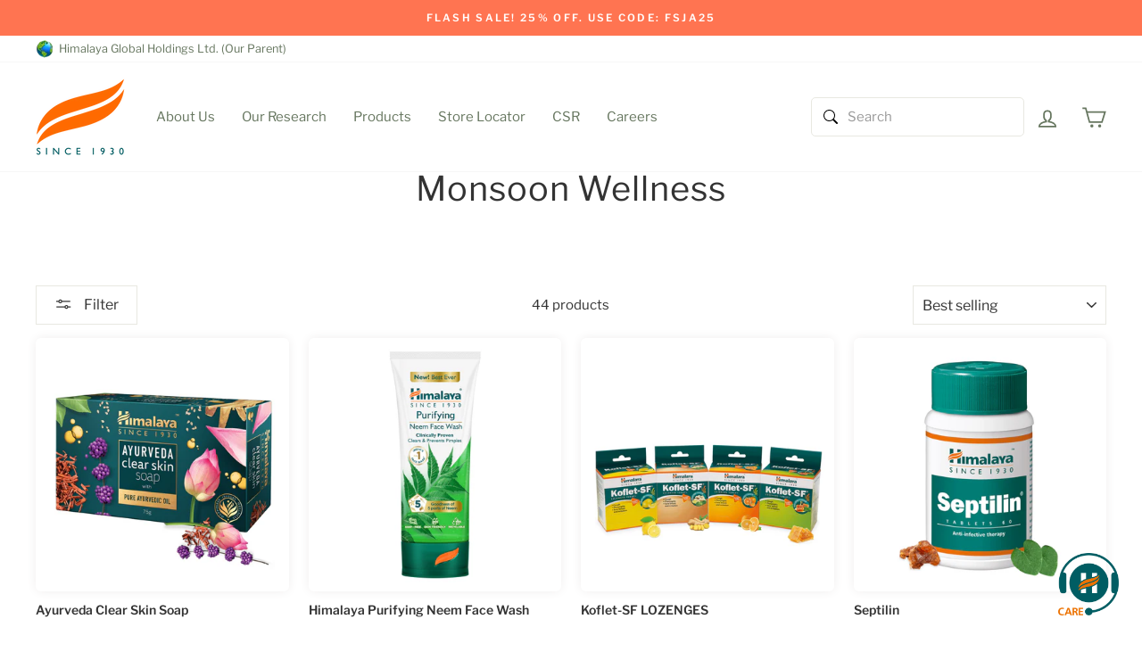

--- FILE ---
content_type: text/html; charset=utf-8
request_url: https://himalayawellness.in/collections/monsoon-wellness
body_size: 82488
content:















<!doctype html>
<html class="no-js" lang="en" dir="ltr">
<head><meta charset="utf-8">
  <meta http-equiv="X-UA-Compatible" content="IE=edge,chrome=1">
  <meta name="viewport" content="width=device-width,initial-scale=1">
  <meta name="theme-color" content="#006666">
  <link rel="canonical" href="https://himalayawellness.in/collections/monsoon-wellness">
  <link rel="preconnect" href="https://cdn.shopify.com" crossorigin>
  <link rel="preconnect" href="https://fonts.shopifycdn.com" crossorigin>
  <link rel="dns-prefetch" href="https://productreviews.shopifycdn.com">
  <link rel="dns-prefetch" href="https://ajax.googleapis.com">
  <link rel="dns-prefetch" href="https://maps.googleapis.com">
  <link rel="dns-prefetch" href="https://maps.gstatic.com"><link rel="shortcut icon" href="//himalayawellness.in/cdn/shop/files/favicon_32x32.png?v=1672733653" type="image/png" /><title>Monsoon Wellness
&ndash; Himalaya Wellness (India)
</title>
<meta name="description" content=""><meta property="og:site_name" content="Himalaya Wellness (India)">
  <meta property="og:url" content="https://himalayawellness.in/collections/monsoon-wellness">
  <meta property="og:title" content="Monsoon Wellness">
  <meta property="og:type" content="website">
  <meta property="og:description" content="Himalaya is trusted for head to heel range of herbal products. Shop our products online, see product prices & details on himalayawellness.in

We deliver across India."><meta property="og:image" content="http://himalayawellness.in/cdn/shop/files/orange-leaf-logo-1200x600.jpg?v=1662006119">
    <meta property="og:image:secure_url" content="https://himalayawellness.in/cdn/shop/files/orange-leaf-logo-1200x600.jpg?v=1662006119">
    <meta property="og:image:width" content="1200">
    <meta property="og:image:height" content="600"><meta name="twitter:site" content="@HimalayaIndia">
  <meta name="twitter:card" content="summary_large_image">
  <meta name="twitter:title" content="Monsoon Wellness">
  <meta name="twitter:description" content="Himalaya is trusted for head to heel range of herbal products. Shop our products online, see product prices & details on himalayawellness.in

We deliver across India.">
<style data-shopify>@font-face {
  font-family: "Libre Franklin";
  font-weight: 400;
  font-style: normal;
  font-display: swap;
  src: url("//himalayawellness.in/cdn/fonts/libre_franklin/librefranklin_n4.a9b0508e1ffb743a0fd6d0614768959c54a27d86.woff2") format("woff2"),
       url("//himalayawellness.in/cdn/fonts/libre_franklin/librefranklin_n4.948f6f27caf8552b1a9560176e3f14eeb2c6f202.woff") format("woff");
}

  @font-face {
  font-family: "Libre Franklin";
  font-weight: 400;
  font-style: normal;
  font-display: swap;
  src: url("//himalayawellness.in/cdn/fonts/libre_franklin/librefranklin_n4.a9b0508e1ffb743a0fd6d0614768959c54a27d86.woff2") format("woff2"),
       url("//himalayawellness.in/cdn/fonts/libre_franklin/librefranklin_n4.948f6f27caf8552b1a9560176e3f14eeb2c6f202.woff") format("woff");
}


  @font-face {
  font-family: "Libre Franklin";
  font-weight: 600;
  font-style: normal;
  font-display: swap;
  src: url("//himalayawellness.in/cdn/fonts/libre_franklin/librefranklin_n6.c976b0b721ea92417572301ef17640150832a2b9.woff2") format("woff2"),
       url("//himalayawellness.in/cdn/fonts/libre_franklin/librefranklin_n6.bb41783c980fb0a0dad0f0403cbcc7159efe6030.woff") format("woff");
}

  @font-face {
  font-family: "Libre Franklin";
  font-weight: 400;
  font-style: italic;
  font-display: swap;
  src: url("//himalayawellness.in/cdn/fonts/libre_franklin/librefranklin_i4.5cee60cade760b32c7b489f9d561e97341909d7c.woff2") format("woff2"),
       url("//himalayawellness.in/cdn/fonts/libre_franklin/librefranklin_i4.2f9ee939c2cc82522dfb62e1a084861f9beeb411.woff") format("woff");
}

  @font-face {
  font-family: "Libre Franklin";
  font-weight: 600;
  font-style: italic;
  font-display: swap;
  src: url("//himalayawellness.in/cdn/fonts/libre_franklin/librefranklin_i6.7ae53255ab44c18176e5c1c169a009f635aeb949.woff2") format("woff2"),
       url("//himalayawellness.in/cdn/fonts/libre_franklin/librefranklin_i6.c8eb9c307a8e927dcb30218e64b5b81edbc09ee3.woff") format("woff");
}

</style><link href="//himalayawellness.in/cdn/shop/t/176/assets/theme.css?v=144541033621636905841758611344" rel="stylesheet" type="text/css" media="all" />
<style data-shopify>:root {
    --typeHeaderPrimary: "Libre Franklin";
    --typeHeaderFallback: sans-serif;
    --typeHeaderSize: 38px;
    --typeHeaderWeight: 400;
    --typeHeaderLineHeight: 1;
    --typeHeaderSpacing: 0.025em;

    --typeBasePrimary:"Libre Franklin";
    --typeBaseFallback:sans-serif;
    --typeBaseSize: 15px;
    --typeBaseWeight: 400;
    --typeBaseSpacing: 0.025em;
    --typeBaseLineHeight: 1.6;

    --typeCollectionTitle: 24px;

    --iconWeight: 4px;
    --iconLinecaps: miter;

    
      --buttonRadius: 0px;
    

    --colorGridOverlayOpacity: 0.2;
  }

  .placeholder-content {
    background-image: linear-gradient(100deg, #e5e5e5 40%, #dddddd 63%, #e5e5e5 79%);
  }</style><script src="https://code.jquery.com/jquery-3.7.1.min.js" integrity="sha256-/JqT3SQfawRcv/BIHPThkBvs0OEvtFFmqPF/lYI/Cxo=" crossorigin="anonymous"></script>
  <script type="text/javascript" async src="https://cdn.plot.ly/plotly-latest.min.js" charset="utf-8"></script>
  <style id="plotly.js-style-global"></style>
  <style id="plotly.js-style-modebar-76b24a"></style>
  <style type="text/css">@font-face { font-family: Roboto; src: url("chrome-extension://mcgbeeipkmelnpldkobichboakdfaeon/css/Roboto-Regular.ttf"); }
  .modebar-container{
    display:none!important;
  }
  </style>
  <script>
    document.documentElement.className = document.documentElement.className.replace('no-js', 'js');

    window.theme = window.theme || {};
    theme.routes = {
      home: "/",
      cart: "/cart.js",
      cartPage: "/cart",
      cartAdd: "/cart/add.js",
      cartChange: "/cart/change.js",
      search: "/search",
      predictive_url: "/search/suggest"
    };
    theme.strings = {
      soldOut: "Sold Out",
      unavailable: "Unavailable",
      inStockLabel: "In stock, ready to ship",
      oneStockLabel: "Low stock - [count] item left",
      otherStockLabel: "Low stock - [count] items left",
      willNotShipUntil: "Ready to ship [date]",
      willBeInStockAfter: "Back in stock [date]",
      waitingForStock: "Inventory on the way",
      savePrice: "Save [saved_amount]",
      cartEmpty: "Your cart is currently empty.",
      cartTermsConfirmation: "You must agree with the terms and conditions of sales to check out",
      searchCollections: "Collections:",
      searchPages: "Pages:",
      searchArticles: "Articles:",
      productFrom: "from ",
      maxQuantity: "You can only have [quantity] of [title] in your cart."
    };
    theme.settings = {
      cartType: "drawer",
      isCustomerTemplate: false,
      moneyFormat: "₹ {{amount}}",
      saveType: "dollar",
      productImageSize: "square",
      productImageCover: false,
      predictiveSearch: true,
      predictiveSearchType: "product,article,page,collection",
      predictiveSearchVendor: false,
      predictiveSearchPrice: false,
      quickView: false,
      themeName: 'Impulse',
      themeVersion: "7.2.0"
    };
  </script>

  
  <script>window.performance && window.performance.mark && window.performance.mark('shopify.content_for_header.start');</script><meta name="google-site-verification" content="a4u_qgRu3a3n21mXM0OO5MnZR9FTn6Ath1z7K9zoHKE">
<meta name="facebook-domain-verification" content="50ll8omr96bugw7gvjndugv32p39uz">
<meta id="shopify-digital-wallet" name="shopify-digital-wallet" content="/27247149155/digital_wallets/dialog">
<link rel="alternate" type="application/atom+xml" title="Feed" href="/collections/monsoon-wellness.atom" />
<link rel="next" href="/collections/monsoon-wellness?page=2">
<link rel="alternate" type="application/json+oembed" href="https://himalayawellness.in/collections/monsoon-wellness.oembed">
<script async="async" src="/checkouts/internal/preloads.js?locale=en-IN"></script>
<script id="shopify-features" type="application/json">{"accessToken":"40b3ac96e190e1291f1b33f61fa812c2","betas":["rich-media-storefront-analytics"],"domain":"himalayawellness.in","predictiveSearch":true,"shopId":27247149155,"locale":"en"}</script>
<script>var Shopify = Shopify || {};
Shopify.shop = "himalaya-wellness-india.myshopify.com";
Shopify.locale = "en";
Shopify.currency = {"active":"INR","rate":"1.0"};
Shopify.country = "IN";
Shopify.theme = {"name":"Himalaya-Wellness-India\/master","id":121758974051,"schema_name":"Impulse","schema_version":"7.2.0","theme_store_id":null,"role":"main"};
Shopify.theme.handle = "null";
Shopify.theme.style = {"id":null,"handle":null};
Shopify.cdnHost = "himalayawellness.in/cdn";
Shopify.routes = Shopify.routes || {};
Shopify.routes.root = "/";</script>
<script type="module">!function(o){(o.Shopify=o.Shopify||{}).modules=!0}(window);</script>
<script>!function(o){function n(){var o=[];function n(){o.push(Array.prototype.slice.apply(arguments))}return n.q=o,n}var t=o.Shopify=o.Shopify||{};t.loadFeatures=n(),t.autoloadFeatures=n()}(window);</script>
<script id="shop-js-analytics" type="application/json">{"pageType":"collection"}</script>
<script defer="defer" async type="module" src="//himalayawellness.in/cdn/shopifycloud/shop-js/modules/v2/client.init-shop-cart-sync_BT-GjEfc.en.esm.js"></script>
<script defer="defer" async type="module" src="//himalayawellness.in/cdn/shopifycloud/shop-js/modules/v2/chunk.common_D58fp_Oc.esm.js"></script>
<script defer="defer" async type="module" src="//himalayawellness.in/cdn/shopifycloud/shop-js/modules/v2/chunk.modal_xMitdFEc.esm.js"></script>
<script type="module">
  await import("//himalayawellness.in/cdn/shopifycloud/shop-js/modules/v2/client.init-shop-cart-sync_BT-GjEfc.en.esm.js");
await import("//himalayawellness.in/cdn/shopifycloud/shop-js/modules/v2/chunk.common_D58fp_Oc.esm.js");
await import("//himalayawellness.in/cdn/shopifycloud/shop-js/modules/v2/chunk.modal_xMitdFEc.esm.js");

  window.Shopify.SignInWithShop?.initShopCartSync?.({"fedCMEnabled":true,"windoidEnabled":true});

</script>
<script>(function() {
  var isLoaded = false;
  function asyncLoad() {
    if (isLoaded) return;
    isLoaded = true;
    var urls = ["https:\/\/cdn.fera.ai\/js\/fera.placeholder.js?shop=himalaya-wellness-india.myshopify.com","https:\/\/cdn-bundler.nice-team.net\/app\/js\/bundler.js?shop=himalaya-wellness-india.myshopify.com","https:\/\/pc-quiz.s3.us-east-2.amazonaws.com\/current\/quiz-loader.min.js?shop=himalaya-wellness-india.myshopify.com","https:\/\/cdn-app.sealsubscriptions.com\/shopify\/public\/js\/sealsubscriptions.js?shop=himalaya-wellness-india.myshopify.com","https:\/\/io.dropinblog.com\/js\/shopify.js?shop=himalaya-wellness-india.myshopify.com","\/\/d1liekpayvooaz.cloudfront.net\/apps\/uploadery\/uploadery.js?shop=himalaya-wellness-india.myshopify.com","https:\/\/na.shgcdn3.com\/pixel-collector.js?shop=himalaya-wellness-india.myshopify.com","https:\/\/marketing.contlo.com\/js\/contlo_messaging_v3.js?v=3\u0026shop_id=5d3ac3af8bb69de2a2af269a99039521\u0026shop=himalaya-wellness-india.myshopify.com","https:\/\/d33a6lvgbd0fej.cloudfront.net\/script_tag\/secomapp.scripttag.js?shop=himalaya-wellness-india.myshopify.com"];
    for (var i = 0; i < urls.length; i++) {
      var s = document.createElement('script');
      s.type = 'text/javascript';
      s.async = true;
      s.src = urls[i];
      var x = document.getElementsByTagName('script')[0];
      x.parentNode.insertBefore(s, x);
    }
  };
  if(window.attachEvent) {
    window.attachEvent('onload', asyncLoad);
  } else {
    window.addEventListener('load', asyncLoad, false);
  }
})();</script>
<script id="__st">var __st={"a":27247149155,"offset":19800,"reqid":"78218897-092c-4c7d-97f2-8d06a00dcf15-1769122491","pageurl":"himalayawellness.in\/collections\/monsoon-wellness","u":"02426c400365","p":"collection","rtyp":"collection","rid":265650274403};</script>
<script>window.ShopifyPaypalV4VisibilityTracking = true;</script>
<script id="captcha-bootstrap">!function(){'use strict';const t='contact',e='account',n='new_comment',o=[[t,t],['blogs',n],['comments',n],[t,'customer']],c=[[e,'customer_login'],[e,'guest_login'],[e,'recover_customer_password'],[e,'create_customer']],r=t=>t.map((([t,e])=>`form[action*='/${t}']:not([data-nocaptcha='true']) input[name='form_type'][value='${e}']`)).join(','),a=t=>()=>t?[...document.querySelectorAll(t)].map((t=>t.form)):[];function s(){const t=[...o],e=r(t);return a(e)}const i='password',u='form_key',d=['recaptcha-v3-token','g-recaptcha-response','h-captcha-response',i],f=()=>{try{return window.sessionStorage}catch{return}},m='__shopify_v',_=t=>t.elements[u];function p(t,e,n=!1){try{const o=window.sessionStorage,c=JSON.parse(o.getItem(e)),{data:r}=function(t){const{data:e,action:n}=t;return t[m]||n?{data:e,action:n}:{data:t,action:n}}(c);for(const[e,n]of Object.entries(r))t.elements[e]&&(t.elements[e].value=n);n&&o.removeItem(e)}catch(o){console.error('form repopulation failed',{error:o})}}const l='form_type',E='cptcha';function T(t){t.dataset[E]=!0}const w=window,h=w.document,L='Shopify',v='ce_forms',y='captcha';let A=!1;((t,e)=>{const n=(g='f06e6c50-85a8-45c8-87d0-21a2b65856fe',I='https://cdn.shopify.com/shopifycloud/storefront-forms-hcaptcha/ce_storefront_forms_captcha_hcaptcha.v1.5.2.iife.js',D={infoText:'Protected by hCaptcha',privacyText:'Privacy',termsText:'Terms'},(t,e,n)=>{const o=w[L][v],c=o.bindForm;if(c)return c(t,g,e,D).then(n);var r;o.q.push([[t,g,e,D],n]),r=I,A||(h.body.append(Object.assign(h.createElement('script'),{id:'captcha-provider',async:!0,src:r})),A=!0)});var g,I,D;w[L]=w[L]||{},w[L][v]=w[L][v]||{},w[L][v].q=[],w[L][y]=w[L][y]||{},w[L][y].protect=function(t,e){n(t,void 0,e),T(t)},Object.freeze(w[L][y]),function(t,e,n,w,h,L){const[v,y,A,g]=function(t,e,n){const i=e?o:[],u=t?c:[],d=[...i,...u],f=r(d),m=r(i),_=r(d.filter((([t,e])=>n.includes(e))));return[a(f),a(m),a(_),s()]}(w,h,L),I=t=>{const e=t.target;return e instanceof HTMLFormElement?e:e&&e.form},D=t=>v().includes(t);t.addEventListener('submit',(t=>{const e=I(t);if(!e)return;const n=D(e)&&!e.dataset.hcaptchaBound&&!e.dataset.recaptchaBound,o=_(e),c=g().includes(e)&&(!o||!o.value);(n||c)&&t.preventDefault(),c&&!n&&(function(t){try{if(!f())return;!function(t){const e=f();if(!e)return;const n=_(t);if(!n)return;const o=n.value;o&&e.removeItem(o)}(t);const e=Array.from(Array(32),(()=>Math.random().toString(36)[2])).join('');!function(t,e){_(t)||t.append(Object.assign(document.createElement('input'),{type:'hidden',name:u})),t.elements[u].value=e}(t,e),function(t,e){const n=f();if(!n)return;const o=[...t.querySelectorAll(`input[type='${i}']`)].map((({name:t})=>t)),c=[...d,...o],r={};for(const[a,s]of new FormData(t).entries())c.includes(a)||(r[a]=s);n.setItem(e,JSON.stringify({[m]:1,action:t.action,data:r}))}(t,e)}catch(e){console.error('failed to persist form',e)}}(e),e.submit())}));const S=(t,e)=>{t&&!t.dataset[E]&&(n(t,e.some((e=>e===t))),T(t))};for(const o of['focusin','change'])t.addEventListener(o,(t=>{const e=I(t);D(e)&&S(e,y())}));const B=e.get('form_key'),M=e.get(l),P=B&&M;t.addEventListener('DOMContentLoaded',(()=>{const t=y();if(P)for(const e of t)e.elements[l].value===M&&p(e,B);[...new Set([...A(),...v().filter((t=>'true'===t.dataset.shopifyCaptcha))])].forEach((e=>S(e,t)))}))}(h,new URLSearchParams(w.location.search),n,t,e,['guest_login'])})(!0,!0)}();</script>
<script integrity="sha256-4kQ18oKyAcykRKYeNunJcIwy7WH5gtpwJnB7kiuLZ1E=" data-source-attribution="shopify.loadfeatures" defer="defer" src="//himalayawellness.in/cdn/shopifycloud/storefront/assets/storefront/load_feature-a0a9edcb.js" crossorigin="anonymous"></script>
<script data-source-attribution="shopify.dynamic_checkout.dynamic.init">var Shopify=Shopify||{};Shopify.PaymentButton=Shopify.PaymentButton||{isStorefrontPortableWallets:!0,init:function(){window.Shopify.PaymentButton.init=function(){};var t=document.createElement("script");t.src="https://himalayawellness.in/cdn/shopifycloud/portable-wallets/latest/portable-wallets.en.js",t.type="module",document.head.appendChild(t)}};
</script>
<script data-source-attribution="shopify.dynamic_checkout.buyer_consent">
  function portableWalletsHideBuyerConsent(e){var t=document.getElementById("shopify-buyer-consent"),n=document.getElementById("shopify-subscription-policy-button");t&&n&&(t.classList.add("hidden"),t.setAttribute("aria-hidden","true"),n.removeEventListener("click",e))}function portableWalletsShowBuyerConsent(e){var t=document.getElementById("shopify-buyer-consent"),n=document.getElementById("shopify-subscription-policy-button");t&&n&&(t.classList.remove("hidden"),t.removeAttribute("aria-hidden"),n.addEventListener("click",e))}window.Shopify?.PaymentButton&&(window.Shopify.PaymentButton.hideBuyerConsent=portableWalletsHideBuyerConsent,window.Shopify.PaymentButton.showBuyerConsent=portableWalletsShowBuyerConsent);
</script>
<script data-source-attribution="shopify.dynamic_checkout.cart.bootstrap">document.addEventListener("DOMContentLoaded",(function(){function t(){return document.querySelector("shopify-accelerated-checkout-cart, shopify-accelerated-checkout")}if(t())Shopify.PaymentButton.init();else{new MutationObserver((function(e,n){t()&&(Shopify.PaymentButton.init(),n.disconnect())})).observe(document.body,{childList:!0,subtree:!0})}}));
</script>

<script>window.performance && window.performance.mark && window.performance.mark('shopify.content_for_header.end');</script>
  





  <script type="text/javascript">
    
      window.__shgMoneyFormat = window.__shgMoneyFormat || {"INR":{"currency":"INR","currency_symbol":"₹","currency_symbol_location":"left","decimal_places":2,"decimal_separator":".","thousands_separator":","}};
    
    window.__shgCurrentCurrencyCode = window.__shgCurrentCurrencyCode || {
      currency: "INR",
      currency_symbol: "₹",
      decimal_separator: ".",
      thousands_separator: ",",
      decimal_places: 2,
      currency_symbol_location: "left"
    };
  </script>




  <script src="//himalayawellness.in/cdn/shop/t/176/assets/vendor-scripts-v11.js" defer="defer"></script><script src="//himalayawellness.in/cdn/shop/t/176/assets/theme.js?v=42009786574414495631696916163" defer="defer"></script>
  <script>

// HTML structure for recommended products
function upateRecommendedProductsHtml(data){
  let availableProducts = [];
  data.forEach(list=>{
    if(list.availableForSale){
      let firstavailable = Array.from(list.variants.nodes).find( x=> x.availableForSale? list : undefined )
      if(firstavailable) {list.currentVariant = firstavailable;availableProducts.push(list);}
    }
  });
  
  if(availableProducts.length>0){
    const targetRecomElement = document.querySelector('.recmd-comp-products');
    const rc_content = targetRecomElement.querySelector('.products_wrapper');
    let RenderHtml = '';
    if(targetRecomElement){
      availableProducts.forEach(pritem=>{
        let variantID = pritem.currentVariant.id.split('/').pop();
         RenderHtml  += `<div class="rc_card" data-id="${variantID}" >
        <div class="add_rc_product">
            <span id="submitRc" onclick="atcFunction(${variantID})">+</span>
        </div>
        <div class="rc_product_content">
          <div class="rc_prod_img">
            <img style="width: 100%; height: auto" src="${pritem.featuredImage.src}" width="2000" height="2000" loading="lazy" sizes="100px">
          </div>
          <div class="rc_prod_title">
            <a href="${pritem.onlineStoreUrl}" class="rc-item-name p">${pritem.title}</a>
          </div>
          <div class="rc-item-title">${pritem.currentVariant.title}</div>
          `;
        if(parseInt(pritem.currentVariant.compareAtPrice.amount) > parseInt(pritem.currentVariant.price.amount) ){
          RenderHtml += `<div class="rc_prod_price rc_discount--container">
            <span class="rc_price">₹ ${pritem.currentVariant.price.amount}</span>
            <span class="rc-compare-price">₹ ${pritem.currentVariant.compareAtPrice.amount}</span>
          </div>`;
        }
        else{  
          RenderHtml  +=`<div class="rc_prod_price">₹ ${pritem.currentVariant.price.amount}</div>`;
        }
        RenderHtml  +=`
        </div>
      </div>`;
        
      });
      rc_content.innerHTML = RenderHtml;
      targetRecomElement.classList.remove('hidden-data');
    }
  }
}

// Sorting at max first 10 recommended products from response
function RecommendedProductsResult(result){
    const data = result.data;
    const rc_productArray = [];
    const final_rcProducts = [];
    for (let key in data) {
      for(let i = 0 ; i< 2 ; i++){
        if(data[`${key}`][i]) rc_productArray.push(data[`${key}`][i])
      }
    }
    for (let i = 0 ; i < 10 ; i++){
      if(rc_productArray[i]) final_rcProducts.push(rc_productArray[i]);
    }
    if(final_rcProducts.length>0) upateRecommendedProductsHtml(final_rcProducts);
}


// getting response for recommended products for each item in the cart when its updated/rendered
function getRecommendedProducts(Items) {
  
  if(!document.querySelector('.recmd-comp-products')) return;
   //Items: cart items
  const productQuery = Items.map(
    (x,ind) => `a_${ind}: productRecommendations(productId: "gid://shopify/Product/${x.product_id}", intent: RELATED) {
      id
      availableForSale
      featuredImage {
        altText
        height
        src
        width
        url
      }
      title
      handle
      onlineStoreUrl
      variants(first: 5) {
        nodes {
          availableForSale
          compareAtPrice {
            amount
          }
          id
          price {
            amount
          }
          title
        }
    }
    }`
  ).join("");
  
  const final_queryData = `query MyQuery {
      ${productQuery}
    }`;
  
  let myHeaders = new Headers();
  myHeaders.append(
    "X-Shopify-Storefront-Access-Token",
    "a9f95aae2c2f7edec04dfb94c96f0b28"
  );
  myHeaders.append("Content-Type", "application/json");

  let graphql = JSON.stringify({
    query: final_queryData,
    variables: {},
  });
  let requestOptions = {
    method: "POST",
    headers: myHeaders,
    body: graphql,
    redirect: "follow",
  };

  fetch(
    "https://himalaya-wellness-india.myshopify.com/api/2023-07/graphql.json",
    requestOptions
  )
    .then((response) => response.text())
    .then((result) => RecommendedProductsResult(JSON.parse(result)))
    .catch((error) => console.log("error", error));

}

</script>
  <script>
function atcFunction(product_id, e) {
  let myHeaders = new Headers();
  myHeaders.append("Content-Type", "application/json");

  let raw = JSON.stringify({
    "id": product_id,
    "quantity": "1"
  });

 let requestOptions = {
    method: 'POST',
    headers: myHeaders,
    body: raw,
    redirect: 'follow'
  };
  const collectionNotifyMsg = e?.parentElement.querySelector('.notification-msg');
  fetch("https://himalayawellness.in/cart/add.js", requestOptions)
    .then(response => response.json())
    .then(result => {
    if(collectionNotifyMsg){
       collectionNotifyMsg.style.display = 'block';
      setTimeout(function() {
        collectionNotifyMsg.style.display = 'none';
      }, 2000);
    }
      
      let cart = new theme.CartDrawer;
      cart.init()
      cartNotificationCountUpdate();
    })
    
    .catch(error => console.log('error', error));
}

</script>
<!--  to handle cart item delete button  -->
<script>  
function removeCartItem(item) {
     const qtyDetails = item.closest('.cart__item-details').querySelector('.cart__item-sub .js-qty__wrapper');
     const currentqty = qtyDetails.querySelector('.js-qty__num');
     currentqty.value = 1;
     qtyDetails.querySelector('.js-qty__adjust--minus').click();
     currentqty.parentElement.style.opacity = 0.4;
 }
</script>


   
  
  <script>
    document.addEventListener("DOMContentLoaded", () => {
      let stc_getUtmCampaign;
      if(window.location.search.includes('utm_campaign') ){
        let utm_searchString = decodeURI( window.location.search.slice(window.location.search.indexOf('utm_campaign')) );
        stc_getUtmCampaign = utm_searchString.split('&')[0];
        stc_getUtmCampaign = stc_getUtmCampaign.split('=')[1];
        sessionStorage.setItem("utm_campaign", stc_getUtmCampaign);
      }
    })
  </script>
  

  


  

<script type="text/javascript">
  
    window.SHG_CUSTOMER = null;
  
</script>








 <!-- AskSid Start ================================================== -->
  <script async src="https://webchat-cdn.asksid.ai/v1/himalaya/asksid.min.js"></script>
  <!-- AskSid End ================================================== -->


    <script type="text/javascript">
      // name of the cookie that stores the source
      // change if you have another name
                      var cookie_name = 'deduplication_cookie';
                      // cookie lifetime
                      var days_to_store = 90;
                      // expected deduplication_cookie value for Admitad
                      var deduplication_cookie_value = 'admitad';
                      // name of GET parameter for deduplication
                      // change if you have another name
                      var channel_name = 'utm_source';
                      // a function to get the source from the GET parameter
                      getSourceParamFromUri = function () {
                              var pattern = channel_name + '=([^&]+)';
                              var re = new RegExp(pattern);
                              return (re.exec(document.location.search) || [])[1] || '';
                      };
                      // a function to get the source from the cookie named cookie_name
                      getSourceCookie = function () {
                              var matches = document.cookie.match(new RegExp(
                                      '(?:^|; )' + cookie_name.replace(/([\.$?*|{}\(\)\[\]\\\/\+^])/g, '\\$1') + '=([^;]*)'
                              ));
                              return matches ? decodeURIComponent(matches[1]) : undefined;
                      };
                      // a function to set the source in the cookie named cookie_name
                      setSourceCookie = function () {
                              var param = getSourceParamFromUri();
                              if (!param) { return; }
                              var period = days_to_store * 60 * 60 * 24 * 1000;       // in seconds
                              var expiresDate = new Date((period) + +new Date);
                              var cookieString = cookie_name + '=' + param + '; path=/; expires=' + expiresDate.toGMTString();
                              document.cookie = cookieString;
                              document.cookie = cookieString + '; domain=.' + location.host;
                      };
                      // set cookie
                      setSourceCookie();
    </script>

    <!-- Admitad End ================================================== -->


    <!-- Google tag (gtag.js) -->
    <script async src="https://www.googletagmanager.com/gtag/js?id=AW-977538155"></script>
    <script>
      window.dataLayer = window.dataLayer || [];
      function gtag() {
        dataLayer.push(arguments);
      }
      gtag('js', new Date());
      gtag('config', 'AW-977538155');
    </script>
    <!-- End Google Tag -->

    <!-- GTM MOTIVATOR -->
    <!-- Google Tag Manager -->
      <script>
(function(w, d, s, l, i) {
  w[l] = w[l] || [];
  w[l].push({'gtm.start': new Date().getTime(), event: 'gtm.js'});
  var f = d.getElementsByTagName(s)[0],
    j = d.createElement(s),
    dl = l != 'dataLayer'
      ? '&l=' + l
      : '';
  j.async = true;
  j.src = 'https://www.googletagmanager.com/gtm.js?id=' + i + dl;
  f.parentNode.insertBefore(j, f);
})(window, document, 'script', 'dataLayer', 'GTM-WB47G8R');
</script>
    <!-- End Google Tag Manager --><script>

// Check if the current page URL is the cart page
  if (window.location.href.indexOf('/cart') > -1) {
    localStorage.setItem("cart-redirect", 1);
    window.location.href = '/';
  }
  document.addEventListener("DOMContentLoaded", function() {
    if (localStorage.getItem("cart-redirect") == '1') {
      const cart = new theme.CartDrawer;
      cart.open();
      localStorage.setItem("cart-redirect", 0);
    }
  });
</script>
    <!-- BEGIN app block: shopify://apps/social-login/blocks/automatic_login/8de41085-9237-4829-86d0-25e862482fec -->




    
    
        

            

            <!-- BEGIN app snippet: init --><script>var SOCIAL_LOGIN_CUSTOMER_LOGGED_IN = false;window.InitSocialLogin=function() {new SocialLoginNamespace({"id": 22462, "ssl_host": "", "proxy_subpath": "", "render_appblock": true,"cache_key": "11_15_2024_02_44_50","theme_install": true,"has_special_css": false,"disable_multiple_forms": false,"exclude_from_auto_install_selector": "","append_inside_form": true,"automatic_install_position": "below","include_jquery": true,"iframe_html": `<iframe
id="one-click-social-login-buttons<<iframe_container_id>>" class="one-click-social-login-buttons"
frameBorder='0'
style='   margin-top: 10px;   width: 100%; overflow: hidden;'
data-default_style='margin-top: 10px; overflow: hidden; width: 100%;'
allowtransparency='yes' src='https://oneclicksociallogin.devcloudsoftware.com/api/socialbuttons/?cache_key=11_15_2024_02_44_50&shop=himalaya-wellness-india.myshopify.com&popup_type=&current_url=<<current_url>>&iframe_id=<<iframe_id>>&button_font_color=<<button_font_color>>&terms_font_color=<<terms_font_color>>&background_color=<<background_color>>&lang=<<current_lang>>'
 title="Social Login Buttons">
</iframe>`,"share_bar_template": ``,"login_popup_template": ``,"register_popup_template": ``,"google_onetap_iframe": `
<iframe
id="one-click-social-google-one-tap" src="https://oneclicksociallogin.devcloudsoftware.com/api/googleonetap/?shop_id=22462&current_url=<<current_url>>" allowtransparency='yes' frameBorder='0' style="height: 300px; width: 400px; z-index: 9999999; position: fixed;<<css>>" title="Social Login Google One Tap">
</iframe>


`,"redirect_to_previous_page": false,"redirect_to_current_page": true,"redirect_to_custom_page": false,"redirect_to_custom_page_url": "","popup_login_enabled": false,"customer": false,"popup_dont_allow_closing": false,"show_popup_delay": 0,"google_one_tap_enabled": true,"social_login_popup_dont_connect_events": false,"show_popup_on_arrive": false,"show_popup_only_once": false,"automatic_install": true,"search_form_in_all_pages": true,"share_bar_enabled": false,"redirect_to_enter_password_if_error": true,"share_bar_all_pages": true,"share_bar_products_enabled": true,"share_bar_collections_enabled": true,"find_errors_using_internal_var": true,"myshopify_domain": "himalaya-wellness-india.myshopify.com","domain":  false,"disable_google_one_tap_mobile": false,"popup_dont_show_in_mobile": false,"debug": false,"appblock_width": "100","search_form_url_regex": false,"code_integration": false,"logged_in_request": false,"popup_login_selector": false,"popup_register_selector": false,"lang": "en","hide_button_text_on_mobile":false,"init_on_page_load": false,"load_in_all_pages":true, "wait_for_element": null, "wait_for_visible_element": null, "wait_for_not_visible_element": null, "buttons_no_iframe": false, "privacy_policy_type": "", "privacy_policy_url": "","privacy_policy_text": "","customer_accepts_marketing_selector": false,"customer_accepts_marketing_selector_position": "","should_confirm_privacy_policy": false,"type_theme": "","customer_accepts_marketing_selector_text": "","facebook_enabled": false,"google_enabled": false,"apple_enabled": false,"amazon_enabled": false,"linkedin_enabled": false,"twitter_enabled": false,"instagram_enabled": false,"meetup_enabled": false,"spotify_enabled": false,"hotmail_enabled": false,"yahoo_enabled": false,"pinterest_enabled": false,"steam_enabled": false,"buttons_type": "","buttons_text_align": "","use_new_twitter_logo": false,"buttons_no_iframe":false,"use_google_official_button": false,"popup_link_replace_onclick": false,"render_google_button_text": "","render_google_button_register_text": "","render_apple_button_text": "","render_apple_button_register_text": "","render_amazon_button_text": "","render_amazon_button_register_text": "","render_facebook_button_text": "","render_facebook_button_register_text": "","render_linkedin_button_text": "","render_linkedin_button_register_text": "","render_twitter_button_text": "","render_twitter_button_register_text": "","render_instagram_button_text": "","render_instagram_button_register_text": "","render_meetup_button_text": "","render_meetup_button_register_text": "","render_hotmail_button_text": "","render_hotmail_button_register_text": "","render_yahoo_button_text": "","render_yahoo_button_register_text": "","render_pinterest_button_text": "","render_pinterest_button_register_text": "","render_steam_button_text": "","render_steam_button_register_text": "","render_spotify_button_text": "","render_spotify_button_register_text": "","number_of_columns": 1,"columns_width": 100,"enable_box": false,"extra_login_params": null, "custom_js":function(socialLogin){} }).socialLogin.init();};if (typeof window.loadedSocialLoginLibrary == 'undefined') {window.loadedSocialLoginLibrary = true;var script = document.createElement('script');script.setAttribute("src", "https://cdn.shopify.com/extensions/019b9def-302f-7826-a1f9-1dfcb2263bd0/social-login-117/assets/social_login.min.js");script.setAttribute("id", "social-login-script"); };script.onload = function() { window.InitSocialLogin();}; script.onerror = function () {  }; document.head.appendChild(script);</script>
<style></style><!-- END app snippet -->

        
    
    




<!-- END app block --><!-- BEGIN app block: shopify://apps/hotjar-install/blocks/global-api-events/2903e4ea-7615-463e-8b60-582f487dac4f --><script>
console.log('[Hotjar Install] Event Tracking Loaded');

window.hjCustomerData = null;

</script>

<!-- END app block --><!-- BEGIN app block: shopify://apps/dr-free-gift/blocks/instant-load/5942fed7-47f4-451f-a42f-9077b6214264 --><!-- For self-installation -->
<script>(() => {const installerKey = 'docapp-free-gift-auto-install'; const urlParams = new URLSearchParams(window.location.search); if (urlParams.get(installerKey)) {window.sessionStorage.setItem(installerKey, JSON.stringify({integrationId: urlParams.get('docapp-integration-id'), divClass: urlParams.get('docapp-install-class'), check: urlParams.get('docapp-check')}));}})();</script>
<script>(() => {const previewKey = 'docapp-free-gift-test'; const urlParams = new URLSearchParams(window.location.search); if (urlParams.get(previewKey)) {window.sessionStorage.setItem(previewKey, JSON.stringify({active: true, integrationId: urlParams.get('docapp-free-gift-inst-test')}));}})();</script>
<script>window.freeGiftCartUpsellProAppBlock = true;</script>

<!-- App speed-up -->
<script id="docapp-cart">window.docappCart = {"note":null,"attributes":{},"original_total_price":0,"total_price":0,"total_discount":0,"total_weight":0.0,"item_count":0,"items":[],"requires_shipping":false,"currency":"INR","items_subtotal_price":0,"cart_level_discount_applications":[],"checkout_charge_amount":0}; window.docappCart.currency = ".00"; window.docappCart.shop_currency = "INR";</script>
<script id="docapp-free-item-speedup">
    (() => { if (window.freeGiftCartUpsellProAppLoaded) return; let script = document.createElement('script'); script.src = "https://d2fk970j0emtue.cloudfront.net/shop/js/free-gift-cart-upsell-pro.min.js?shop=himalaya-wellness-india.myshopify.com"; document.getElementById('docapp-free-item-speedup').after(script); })();
</script>

<!-- END app block --><!-- BEGIN app block: shopify://apps/easyban-country-blocker/blocks/easyban-blocker/6583aec2-8e90-464e-9601-efb6039a18f8 --><script src="https://cdn.shopify.com/extensions/0199b407-62ab-757c-8c40-b410f744da52/easy-ban-40/assets/filter.js?v=13&shop=himalaya-wellness-india.myshopify.com" async></script>
<script src="https://cdn.shopify.com/extensions/0199b407-62ab-757c-8c40-b410f744da52/easy-ban-40/assets/regc.js?v=1&shop=himalaya-wellness-india.myshopify.com" async></script>




  <script async>
   (function(_0x169799,_0x173c0f){var _0x47f87a=_0x120b,_0x49fa92=_0x169799();while(!![]){try{var _0x28db74=parseInt(_0x47f87a(0x141))/0x1*(parseInt(_0x47f87a(0x131))/0x2)+parseInt(_0x47f87a(0x13f))/0x3+parseInt(_0x47f87a(0x12b))/0x4*(parseInt(_0x47f87a(0x142))/0x5)+-parseInt(_0x47f87a(0x139))/0x6+parseInt(_0x47f87a(0x13a))/0x7+parseInt(_0x47f87a(0x12e))/0x8*(-parseInt(_0x47f87a(0x133))/0x9)+parseInt(_0x47f87a(0x136))/0xa*(-parseInt(_0x47f87a(0x13d))/0xb);if(_0x28db74===_0x173c0f)break;else _0x49fa92['push'](_0x49fa92['shift']());}catch(_0x220ae6){_0x49fa92['push'](_0x49fa92['shift']());}}}(_0x43f3,0x8ad02),function e(){window['_eb_blocked']=![];var _0x4c5c0f=new MutationObserver(function(_0x5b3d84){var _0x22d5d1=_0x120b;_0x5b3d84[_0x22d5d1(0x13b)](function(_0x48ea97){var _0x4ecf5b=_0x22d5d1;_0x48ea97['addedNodes'][_0x4ecf5b(0x13b)](function(_0xf966ad){var _0x2a5c50=_0x4ecf5b;if(_0xf966ad[_0x2a5c50(0x13c)]==='SCRIPT'&&window[_0x2a5c50(0x12f)]==![]){var _0x2c9825=_0xf966ad[_0x2a5c50(0x137)]||_0xf966ad[_0x2a5c50(0x135)];_0x2c9825['includes'](_0x2a5c50(0x138))&&(window['_eb_blocked']=!![],window[_0x2a5c50(0x12d)]=_0x2c9825,_0xf966ad[_0x2a5c50(0x143)][_0x2a5c50(0x130)](_0xf966ad),_0x4c5c0f[_0x2a5c50(0x12a)]());}});});});_0x4c5c0f['observe'](document['documentElement'],{'childList':!![],'subtree':!![]}),setTimeout(()=>{var _0x5cfd94=_0x120b;if(!window[_0x5cfd94(0x132)]&&window[_0x5cfd94(0x12f)]){var _0x2cfc78=document['createElement'](_0x5cfd94(0x12c));_0x2cfc78[_0x5cfd94(0x13e)]=_0x5cfd94(0x144),_0x2cfc78[_0x5cfd94(0x137)]=window['_eb_blocked_script'],document[_0x5cfd94(0x134)][_0x5cfd94(0x140)](_0x2cfc78);}},0x2ee0);}());function _0x120b(_0x5de87e,_0x351d93){var _0x43f3e0=_0x43f3();return _0x120b=function(_0x120bfa,_0x4264fd){_0x120bfa=_0x120bfa-0x12a;var _0x59c4a5=_0x43f3e0[_0x120bfa];return _0x59c4a5;},_0x120b(_0x5de87e,_0x351d93);}function _0x43f3(){var _0x20d2f0=['forEach','nodeName','11OZctZY','className','2398257udzlyc','appendChild','41yOWAvD','54030KJZJlf','parentNode','analytics','disconnect','356BEXrkU','script','_eb_blocked_script','2936NzTCjo','_eb_blocked','removeChild','49912sVzPwg','easyBanExtension','18828WomtCv','head','src','23277690JjSUbR','textContent','var\x20customDocumentWrite\x20=\x20function(content)','339690kyRWwL','6554639yVLfpw'];_0x43f3=function(){return _0x20d2f0;};return _0x43f3();}
  </script>







  <script async>
    (function() {
    var observer = new MutationObserver(function(mutations, obs) {
          if (document.body) {
            obs.disconnect(); 
            if (!window.bmExtension) {
              const div = document.createElement('div');
              div.id = 'eb-preload-mask';
              div.style.cssText = 'position: fixed !important; top: 0 !important; left: 0 !important; width: 100% !important; height: 100% !important; background-color: white !important; z-index: 2147483647 !important; display: block !important;';
              document.body.appendChild(div);
    
              setTimeout(function() {
                if (div.parentNode) {
                  div.parentNode.removeChild(div);
                }
              }, 7000); 
            }
          }
        });
    
        var config = { childList: true, subtree: true };
        observer.observe(document.documentElement, config);
      })();</script>






<!-- END app block --><!-- BEGIN app block: shopify://apps/hotjar-install/blocks/global/2903e4ea-7615-463e-8b60-582f487dac4f -->
  <script>
    console.log('[Hotjar Install] Loaded Saved Script');
  </script>
  <script src="https://t.contentsquare.net/uxa/533fa0119b18b.js"></script>



<!-- END app block --><!-- BEGIN app block: shopify://apps/consentik-cookie/blocks/omega-cookies-notification/13cba824-a338-452e-9b8e-c83046a79f21 --><script type="text/javascript" src="https://cdn.shopify.com/extensions/019bc607-8383-7b61-9618-f914d3f94be7/consentik-ex-202601161558/assets/jQueryOT.min.js" defer></script>

<script>
    window.otCKAppData = {};
    var otCKRequestDataInfo = {};
    var otCKRootLink = '';
    var otCKSettings = {};
    window.OCBCookies = []
    window.OCBCategories = []
    window['otkConsent'] = window['otkConsent'] || {};
    window.otJQuerySource = "https://cdn.shopify.com/extensions/019bc607-8383-7b61-9618-f914d3f94be7/consentik-ex-202601161558/assets/jQueryOT.min.js"
</script>



    <script>
        console.log('UN ACTIVE CROSS', 0)
        function __remvoveCookie(name) {
            document.cookie = name + '=; expires=Thu, 01 Jan 1970 00:00:00 UTC; path=/;';
        }

        __remvoveCookie('__cross_accepted');
    </script>





    <script>
        let otCKEnableDebugger = 0;
    </script>




    <script>
        window.cstCookiesData = {"rootLink":"https://apps.consentik.com/consentik","cookies":[{"id":14516564,"cookie_status":true,"cookie_name":"_ab","cookie_description":"Used in connection with access to admin.","category_id":54978,"platform":null,"domain":null,"retention_period":null,"privacy_link":null,"wildcard":false,"expired_time":null,"type":null},{"id":14516565,"cookie_status":true,"cookie_name":"_secure_session_id","cookie_description":"Used in connection with navigation through a storefront.","category_id":54978,"platform":null,"domain":null,"retention_period":null,"privacy_link":null,"wildcard":false,"expired_time":null,"type":null},{"id":14516566,"cookie_status":true,"cookie_name":"Cart","cookie_description":"Used in connection with shopping cart.","category_id":54978,"platform":null,"domain":null,"retention_period":null,"privacy_link":null,"wildcard":false,"expired_time":null,"type":null},{"id":14516567,"cookie_status":true,"cookie_name":"cart_currency","cookie_description":"Used in connection with shopping cart.","category_id":54978,"platform":null,"domain":null,"retention_period":null,"privacy_link":null,"wildcard":false,"expired_time":null,"type":null},{"id":14516568,"cookie_status":true,"cookie_name":"cart_sig","cookie_description":"Used in connection with checkout.","category_id":54978,"platform":null,"domain":null,"retention_period":null,"privacy_link":null,"wildcard":false,"expired_time":null,"type":null},{"id":14516569,"cookie_status":true,"cookie_name":"cart_ts","cookie_description":"Used in connection with checkout.","category_id":54978,"platform":null,"domain":null,"retention_period":null,"privacy_link":null,"wildcard":false,"expired_time":null,"type":null},{"id":14516570,"cookie_status":true,"cookie_name":"cart_ver","cookie_description":"Used in connection with shopping cart.","category_id":54978,"platform":null,"domain":null,"retention_period":null,"privacy_link":null,"wildcard":false,"expired_time":null,"type":null},{"id":14516571,"cookie_status":true,"cookie_name":"checkout","cookie_description":"Used in connection with checkout.","category_id":54978,"platform":null,"domain":null,"retention_period":null,"privacy_link":null,"wildcard":false,"expired_time":null,"type":null},{"id":14516572,"cookie_status":true,"cookie_name":"checkout_token","cookie_description":"Used in connection with checkout.","category_id":54978,"platform":null,"domain":null,"retention_period":null,"privacy_link":null,"wildcard":false,"expired_time":null,"type":null},{"id":14516573,"cookie_status":true,"cookie_name":"cookietest","cookie_description":"Used in connection with navigation through a storefront.","category_id":54978,"platform":null,"domain":null,"retention_period":null,"privacy_link":null,"wildcard":false,"expired_time":null,"type":null},{"id":14516574,"cookie_status":true,"cookie_name":"master_device_id","cookie_description":"Used in connection with merchant login.","category_id":54978,"platform":null,"domain":null,"retention_period":null,"privacy_link":null,"wildcard":false,"expired_time":null,"type":null},{"id":14516575,"cookie_status":true,"cookie_name":"previous_checkout_token","cookie_description":"Used in connection with checkout.","category_id":54978,"platform":null,"domain":null,"retention_period":null,"privacy_link":null,"wildcard":false,"expired_time":null,"type":null},{"id":14516576,"cookie_status":true,"cookie_name":"previous_step","cookie_description":"Used in connection with checkout.","category_id":54978,"platform":null,"domain":null,"retention_period":null,"privacy_link":null,"wildcard":false,"expired_time":null,"type":null},{"id":14516577,"cookie_status":true,"cookie_name":"remember_me","cookie_description":"Used in connection with checkout.","category_id":54978,"platform":null,"domain":null,"retention_period":null,"privacy_link":null,"wildcard":false,"expired_time":null,"type":null},{"id":14516578,"cookie_status":true,"cookie_name":"Secret","cookie_description":"Used in connection with checkout.","category_id":54978,"platform":null,"domain":null,"retention_period":null,"privacy_link":null,"wildcard":false,"expired_time":null,"type":null},{"id":14516579,"cookie_status":true,"cookie_name":"Secure_customer_sig","cookie_description":"Used in connection with customer login.\n","category_id":54978,"platform":null,"domain":null,"retention_period":null,"privacy_link":null,"wildcard":false,"expired_time":null,"type":null},{"id":14516580,"cookie_status":true,"cookie_name":"storefront_digest","cookie_description":"Used in connection with customer login.\n","category_id":54978,"platform":null,"domain":null,"retention_period":null,"privacy_link":null,"wildcard":false,"expired_time":null,"type":null},{"id":14516581,"cookie_status":true,"cookie_name":"_shopify_country","cookie_description":"Used in connection with checkout.\n","category_id":54978,"platform":null,"domain":null,"retention_period":null,"privacy_link":null,"wildcard":false,"expired_time":null,"type":null},{"id":14516582,"cookie_status":true,"cookie_name":"_shopify_m","cookie_description":"Used for managing customer privacy settings.","category_id":54978,"platform":null,"domain":null,"retention_period":null,"privacy_link":null,"wildcard":false,"expired_time":null,"type":null},{"id":14516583,"cookie_status":true,"cookie_name":"_shopify_tm","cookie_description":"Used for managing customer privacy settings.","category_id":54978,"platform":null,"domain":null,"retention_period":null,"privacy_link":null,"wildcard":false,"expired_time":null,"type":null},{"id":14516584,"cookie_status":true,"cookie_name":"_shopify_tw","cookie_description":"Used for managing customer privacy settings.","category_id":54978,"platform":null,"domain":null,"retention_period":null,"privacy_link":null,"wildcard":false,"expired_time":null,"type":null},{"id":14516585,"cookie_status":true,"cookie_name":"_storefront_u","cookie_description":"Used to facilitate updating customer account information.","category_id":54978,"platform":null,"domain":null,"retention_period":null,"privacy_link":null,"wildcard":false,"expired_time":null,"type":null},{"id":14516586,"cookie_status":true,"cookie_name":"_tracking_consent","cookie_description":"Tracking preferences.\n","category_id":54978,"platform":null,"domain":null,"retention_period":null,"privacy_link":null,"wildcard":false,"expired_time":null,"type":null},{"id":14516587,"cookie_status":true,"cookie_name":"tracked_start_checkout","cookie_description":"Used in connection with checkout.","category_id":54978,"platform":null,"domain":null,"retention_period":null,"privacy_link":null,"wildcard":false,"expired_time":null,"type":null},{"id":14516588,"cookie_status":true,"cookie_name":"_Brochure_session","cookie_description":"Used in connection with browsing through site.","category_id":54978,"platform":null,"domain":null,"retention_period":null,"privacy_link":null,"wildcard":false,"expired_time":null,"type":null},{"id":14516589,"cookie_status":true,"cookie_name":"identity_state","cookie_description":"Used in connection with customer authentication","category_id":54978,"platform":null,"domain":null,"retention_period":null,"privacy_link":null,"wildcard":false,"expired_time":null,"type":null},{"id":14516590,"cookie_status":true,"cookie_name":"identity_state_<<id>>","cookie_description":"Used in connection with customer authentication","category_id":54978,"platform":null,"domain":null,"retention_period":null,"privacy_link":null,"wildcard":false,"expired_time":null,"type":null},{"id":14516591,"cookie_status":true,"cookie_name":"identity_customer_account_number","cookie_description":"Used in connection with customer authentication","category_id":54978,"platform":null,"domain":null,"retention_period":null,"privacy_link":null,"wildcard":false,"expired_time":null,"type":null},{"id":14516592,"cookie_status":true,"cookie_name":"_consentik_cookie_*","cookie_description":"Used to save customer's consent","category_id":54979,"platform":null,"domain":null,"retention_period":null,"privacy_link":null,"wildcard":false,"expired_time":null,"type":null},{"id":14516593,"cookie_status":true,"cookie_name":"cookiesNotification","cookie_description":"Used to save customer's consent","category_id":54979,"platform":null,"domain":null,"retention_period":null,"privacy_link":null,"wildcard":false,"expired_time":null,"type":null},{"id":14516594,"cookie_status":true,"cookie_name":"_landing_page","cookie_description":"Track landing pages.","category_id":54981,"platform":null,"domain":null,"retention_period":null,"privacy_link":null,"wildcard":false,"expired_time":null,"type":null},{"id":14516595,"cookie_status":true,"cookie_name":"_orig_referrer","cookie_description":"Track landing pages.\n","category_id":54981,"platform":null,"domain":null,"retention_period":null,"privacy_link":null,"wildcard":false,"expired_time":null,"type":null},{"id":14516596,"cookie_status":true,"cookie_name":"_s","cookie_description":"Shopify analytics.\n","category_id":54981,"platform":null,"domain":null,"retention_period":null,"privacy_link":null,"wildcard":false,"expired_time":null,"type":null},{"id":14516597,"cookie_status":true,"cookie_name":"_shopify_d","cookie_description":"Shopify analytics.","category_id":54981,"platform":null,"domain":null,"retention_period":null,"privacy_link":null,"wildcard":false,"expired_time":null,"type":null},{"id":14516598,"cookie_status":true,"cookie_name":"_shopify_fs","cookie_description":"Shopify analytics.","category_id":54981,"platform":null,"domain":null,"retention_period":null,"privacy_link":null,"wildcard":false,"expired_time":null,"type":null},{"id":14516599,"cookie_status":true,"cookie_name":"_shopify_s","cookie_description":"Shopify analytics.","category_id":54981,"platform":null,"domain":null,"retention_period":null,"privacy_link":null,"wildcard":false,"expired_time":null,"type":null},{"id":14516600,"cookie_status":true,"cookie_name":"_shopify_sa_p","cookie_description":"Shopify analytics relating to marketing & referrals.\n","category_id":54981,"platform":null,"domain":null,"retention_period":null,"privacy_link":null,"wildcard":false,"expired_time":null,"type":null},{"id":14516601,"cookie_status":true,"cookie_name":"_shopify_sa_t","cookie_description":"Shopify analytics relating to marketing & referrals.\n","category_id":54981,"platform":null,"domain":null,"retention_period":null,"privacy_link":null,"wildcard":false,"expired_time":null,"type":null},{"id":14516602,"cookie_status":true,"cookie_name":"_shopify_y","cookie_description":"Shopify analytics.","category_id":54981,"platform":null,"domain":null,"retention_period":null,"privacy_link":null,"wildcard":false,"expired_time":null,"type":null},{"id":14516603,"cookie_status":true,"cookie_name":"_y","cookie_description":"Shopify analytics.","category_id":54981,"platform":null,"domain":null,"retention_period":null,"privacy_link":null,"wildcard":false,"expired_time":null,"type":null},{"id":14516604,"cookie_status":true,"cookie_name":"_shopify_uniq","cookie_description":"Track landing pages.","category_id":54981,"platform":null,"domain":null,"retention_period":null,"privacy_link":null,"wildcard":false,"expired_time":null,"type":null},{"id":14516605,"cookie_status":true,"cookie_name":"ab_test_*","cookie_description":"Shopify analytics.","category_id":54981,"platform":null,"domain":null,"retention_period":null,"privacy_link":null,"wildcard":false,"expired_time":null,"type":null},{"id":14516606,"cookie_status":true,"cookie_name":"ki_r","cookie_description":"Shopify analytics.","category_id":54981,"platform":null,"domain":null,"retention_period":null,"privacy_link":null,"wildcard":false,"expired_time":null,"type":null},{"id":14516607,"cookie_status":true,"cookie_name":"ki_t","cookie_description":"Shopify analytics.","category_id":54981,"platform":null,"domain":null,"retention_period":null,"privacy_link":null,"wildcard":false,"expired_time":null,"type":null},{"id":14516608,"cookie_status":true,"cookie_name":"customer_auth_provider","cookie_description":"Shopify analytics.","category_id":54981,"platform":null,"domain":null,"retention_period":null,"privacy_link":null,"wildcard":false,"expired_time":null,"type":null},{"id":14516609,"cookie_status":true,"cookie_name":"customer_auth_session_created_at","cookie_description":"Shopify analytics.","category_id":54981,"platform":null,"domain":null,"retention_period":null,"privacy_link":null,"wildcard":false,"expired_time":null,"type":null}],"category":[{"id":54978,"category_status":true,"category_name":"Necessary","category_description":"This website is using cookies to analyze our traffic, personalize content and/or ads, to provide video content. We also share information about your use of our site with our analytics and advertising partners who may combine it with other information that you’ve provided to them or that they’ve collected from your use of their services.","is_necessary":true,"name_consent":"necessary"},{"id":54979,"category_status":true,"category_name":"Preferences","category_description":"Preference cookies enable a website to remember information that changes the way the website behaves or looks, like your preferred language or the region that you are in.","is_necessary":false,"name_consent":"preferences"},{"id":54980,"category_status":true,"category_name":"Marketing","category_description":"Marketing cookies are used to track visitors across websites. The intention is to display ads that are relevant and engaging for the individual user and thereby more valuable for publishers and third-party advertisers.","is_necessary":false,"name_consent":"marketing"},{"id":54981,"category_status":true,"category_name":"Analytics","category_description":"Statistic cookies help website owners to understand how visitors interact with websites by collecting and reporting information anonymously.","is_necessary":false,"name_consent":"analytics"}]};
    </script>



    <script>
        window.cstMultipleLanguages = {"rootLink":"https://apps.consentik.com/consentik","config":{"id":1684,"default_language":"en","language_detection_method":"url","enable":"0","language_list":["en"],"unpublish_language":[],"active_selector":"0"},"cookieInformation":[{"id":287,"trigger":"Cookies detail","name":"Name","provider":"Provider","domain":"Domain","path":"Path","type":"Type","retention":"Retention","purpose":"Purpose","language":"en"}],"bannerText":[{"id":2975,"message":"This website uses cookies to ensure you get the best experience on our website.","submit_text":"Got it!","info_text":"Privacy Policy","text_size":14,"dismiss_text":"Decline","prefrences_text":"Preferences","preferences_title":"Manage Consent Preferences","accept_selected_text":"Save my choices","accept_all_text":"Accept all!","title_popup":"This website uses cookies","mess_popup":"This website is using cookies to analyze our traffic, personalize content and/or ads, to provide video content. We also share information about your use of our site with our analytics and advertising partners who may combine it with other information that you’ve provided to them or that they’ve collected from your use of their services.","title":"We respect your privacy","google_privacy_text":"Google's Privacy Policy","impressum_title":"Legal Disclosure (Imprint)","reopen_text":"Cookie Manage","language":"en","data_sale_label":"Do not share/sale my personal data"}],"cookies":[{"id":186964,"cookie_status":true,"cookie_name":"_ab","cookie_description":"Used in connection with access to admin.","category_id":54978,"base_on":14516564,"language":"en","domain":null,"expired_time":null,"platform":null,"privacy_link":null,"type":null,"wildcard":false},{"id":186965,"cookie_status":true,"cookie_name":"_secure_session_id","cookie_description":"Used in connection with navigation through a storefront.","category_id":54978,"base_on":14516565,"language":"en","domain":null,"expired_time":null,"platform":null,"privacy_link":null,"type":null,"wildcard":false},{"id":186966,"cookie_status":true,"cookie_name":"Cart","cookie_description":"Used in connection with shopping cart.","category_id":54978,"base_on":14516566,"language":"en","domain":null,"expired_time":null,"platform":null,"privacy_link":null,"type":null,"wildcard":false},{"id":186967,"cookie_status":true,"cookie_name":"cart_currency","cookie_description":"Used in connection with shopping cart.","category_id":54978,"base_on":14516567,"language":"en","domain":null,"expired_time":null,"platform":null,"privacy_link":null,"type":null,"wildcard":false},{"id":186968,"cookie_status":true,"cookie_name":"cart_sig","cookie_description":"Used in connection with checkout.","category_id":54978,"base_on":14516568,"language":"en","domain":null,"expired_time":null,"platform":null,"privacy_link":null,"type":null,"wildcard":false},{"id":186969,"cookie_status":true,"cookie_name":"cart_ts","cookie_description":"Used in connection with checkout.","category_id":54978,"base_on":14516569,"language":"en","domain":null,"expired_time":null,"platform":null,"privacy_link":null,"type":null,"wildcard":false},{"id":186970,"cookie_status":true,"cookie_name":"cart_ver","cookie_description":"Used in connection with shopping cart.","category_id":54978,"base_on":14516570,"language":"en","domain":null,"expired_time":null,"platform":null,"privacy_link":null,"type":null,"wildcard":false},{"id":186971,"cookie_status":true,"cookie_name":"checkout","cookie_description":"Used in connection with checkout.","category_id":54978,"base_on":14516571,"language":"en","domain":null,"expired_time":null,"platform":null,"privacy_link":null,"type":null,"wildcard":false},{"id":186972,"cookie_status":true,"cookie_name":"checkout_token","cookie_description":"Used in connection with checkout.","category_id":54978,"base_on":14516572,"language":"en","domain":null,"expired_time":null,"platform":null,"privacy_link":null,"type":null,"wildcard":false},{"id":186973,"cookie_status":true,"cookie_name":"cookietest","cookie_description":"Used in connection with navigation through a storefront.","category_id":54978,"base_on":14516573,"language":"en","domain":null,"expired_time":null,"platform":null,"privacy_link":null,"type":null,"wildcard":false},{"id":186974,"cookie_status":true,"cookie_name":"master_device_id","cookie_description":"Used in connection with merchant login.","category_id":54978,"base_on":14516574,"language":"en","domain":null,"expired_time":null,"platform":null,"privacy_link":null,"type":null,"wildcard":false},{"id":186975,"cookie_status":true,"cookie_name":"previous_checkout_token","cookie_description":"Used in connection with checkout.","category_id":54978,"base_on":14516575,"language":"en","domain":null,"expired_time":null,"platform":null,"privacy_link":null,"type":null,"wildcard":false},{"id":186976,"cookie_status":true,"cookie_name":"previous_step","cookie_description":"Used in connection with checkout.","category_id":54978,"base_on":14516576,"language":"en","domain":null,"expired_time":null,"platform":null,"privacy_link":null,"type":null,"wildcard":false},{"id":186977,"cookie_status":true,"cookie_name":"remember_me","cookie_description":"Used in connection with checkout.","category_id":54978,"base_on":14516577,"language":"en","domain":null,"expired_time":null,"platform":null,"privacy_link":null,"type":null,"wildcard":false},{"id":186978,"cookie_status":true,"cookie_name":"Secret","cookie_description":"Used in connection with checkout.","category_id":54978,"base_on":14516578,"language":"en","domain":null,"expired_time":null,"platform":null,"privacy_link":null,"type":null,"wildcard":false},{"id":186979,"cookie_status":true,"cookie_name":"Secure_customer_sig","cookie_description":"Used in connection with customer login.\n","category_id":54978,"base_on":14516579,"language":"en","domain":null,"expired_time":null,"platform":null,"privacy_link":null,"type":null,"wildcard":false},{"id":186980,"cookie_status":true,"cookie_name":"storefront_digest","cookie_description":"Used in connection with customer login.\n","category_id":54978,"base_on":14516580,"language":"en","domain":null,"expired_time":null,"platform":null,"privacy_link":null,"type":null,"wildcard":false},{"id":186981,"cookie_status":true,"cookie_name":"_shopify_country","cookie_description":"Used in connection with checkout.\n","category_id":54978,"base_on":14516581,"language":"en","domain":null,"expired_time":null,"platform":null,"privacy_link":null,"type":null,"wildcard":false},{"id":186982,"cookie_status":true,"cookie_name":"_shopify_m","cookie_description":"Used for managing customer privacy settings.","category_id":54978,"base_on":14516582,"language":"en","domain":null,"expired_time":null,"platform":null,"privacy_link":null,"type":null,"wildcard":false},{"id":186983,"cookie_status":true,"cookie_name":"_shopify_tm","cookie_description":"Used for managing customer privacy settings.","category_id":54978,"base_on":14516583,"language":"en","domain":null,"expired_time":null,"platform":null,"privacy_link":null,"type":null,"wildcard":false},{"id":186984,"cookie_status":true,"cookie_name":"_shopify_tw","cookie_description":"Used for managing customer privacy settings.","category_id":54978,"base_on":14516584,"language":"en","domain":null,"expired_time":null,"platform":null,"privacy_link":null,"type":null,"wildcard":false},{"id":186985,"cookie_status":true,"cookie_name":"_storefront_u","cookie_description":"Used to facilitate updating customer account information.","category_id":54978,"base_on":14516585,"language":"en","domain":null,"expired_time":null,"platform":null,"privacy_link":null,"type":null,"wildcard":false},{"id":186986,"cookie_status":true,"cookie_name":"_tracking_consent","cookie_description":"Tracking preferences.\n","category_id":54978,"base_on":14516586,"language":"en","domain":null,"expired_time":null,"platform":null,"privacy_link":null,"type":null,"wildcard":false},{"id":186987,"cookie_status":true,"cookie_name":"tracked_start_checkout","cookie_description":"Used in connection with checkout.","category_id":54978,"base_on":14516587,"language":"en","domain":null,"expired_time":null,"platform":null,"privacy_link":null,"type":null,"wildcard":false},{"id":186988,"cookie_status":true,"cookie_name":"_Brochure_session","cookie_description":"Used in connection with browsing through site.","category_id":54978,"base_on":14516588,"language":"en","domain":null,"expired_time":null,"platform":null,"privacy_link":null,"type":null,"wildcard":false},{"id":186989,"cookie_status":true,"cookie_name":"identity_state","cookie_description":"Used in connection with customer authentication","category_id":54978,"base_on":14516589,"language":"en","domain":null,"expired_time":null,"platform":null,"privacy_link":null,"type":null,"wildcard":false},{"id":186990,"cookie_status":true,"cookie_name":"identity_state_<<id>>","cookie_description":"Used in connection with customer authentication","category_id":54978,"base_on":14516590,"language":"en","domain":null,"expired_time":null,"platform":null,"privacy_link":null,"type":null,"wildcard":false},{"id":186991,"cookie_status":true,"cookie_name":"identity_customer_account_number","cookie_description":"Used in connection with customer authentication","category_id":54978,"base_on":14516591,"language":"en","domain":null,"expired_time":null,"platform":null,"privacy_link":null,"type":null,"wildcard":false},{"id":186992,"cookie_status":true,"cookie_name":"_consentik_cookie_*","cookie_description":"Used to save customer's consent","category_id":54979,"base_on":14516592,"language":"en","domain":null,"expired_time":null,"platform":null,"privacy_link":null,"type":null,"wildcard":false},{"id":186993,"cookie_status":true,"cookie_name":"cookiesNotification","cookie_description":"Used to save customer's consent","category_id":54979,"base_on":14516593,"language":"en","domain":null,"expired_time":null,"platform":null,"privacy_link":null,"type":null,"wildcard":false},{"id":186994,"cookie_status":true,"cookie_name":"_landing_page","cookie_description":"Track landing pages.","category_id":54981,"base_on":14516594,"language":"en","domain":null,"expired_time":null,"platform":null,"privacy_link":null,"type":null,"wildcard":false},{"id":186995,"cookie_status":true,"cookie_name":"_orig_referrer","cookie_description":"Track landing pages.\n","category_id":54981,"base_on":14516595,"language":"en","domain":null,"expired_time":null,"platform":null,"privacy_link":null,"type":null,"wildcard":false},{"id":186996,"cookie_status":true,"cookie_name":"_s","cookie_description":"Shopify analytics.\n","category_id":54981,"base_on":14516596,"language":"en","domain":null,"expired_time":null,"platform":null,"privacy_link":null,"type":null,"wildcard":false},{"id":186997,"cookie_status":true,"cookie_name":"_shopify_d","cookie_description":"Shopify analytics.","category_id":54981,"base_on":14516597,"language":"en","domain":null,"expired_time":null,"platform":null,"privacy_link":null,"type":null,"wildcard":false},{"id":186998,"cookie_status":true,"cookie_name":"_shopify_fs","cookie_description":"Shopify analytics.","category_id":54981,"base_on":14516598,"language":"en","domain":null,"expired_time":null,"platform":null,"privacy_link":null,"type":null,"wildcard":false},{"id":186999,"cookie_status":true,"cookie_name":"_shopify_s","cookie_description":"Shopify analytics.","category_id":54981,"base_on":14516599,"language":"en","domain":null,"expired_time":null,"platform":null,"privacy_link":null,"type":null,"wildcard":false},{"id":187000,"cookie_status":true,"cookie_name":"_shopify_sa_p","cookie_description":"Shopify analytics relating to marketing & referrals.\n","category_id":54981,"base_on":14516600,"language":"en","domain":null,"expired_time":null,"platform":null,"privacy_link":null,"type":null,"wildcard":false},{"id":187001,"cookie_status":true,"cookie_name":"_shopify_sa_t","cookie_description":"Shopify analytics relating to marketing & referrals.\n","category_id":54981,"base_on":14516601,"language":"en","domain":null,"expired_time":null,"platform":null,"privacy_link":null,"type":null,"wildcard":false},{"id":187002,"cookie_status":true,"cookie_name":"_shopify_y","cookie_description":"Shopify analytics.","category_id":54981,"base_on":14516602,"language":"en","domain":null,"expired_time":null,"platform":null,"privacy_link":null,"type":null,"wildcard":false},{"id":187003,"cookie_status":true,"cookie_name":"_y","cookie_description":"Shopify analytics.","category_id":54981,"base_on":14516603,"language":"en","domain":null,"expired_time":null,"platform":null,"privacy_link":null,"type":null,"wildcard":false},{"id":187004,"cookie_status":true,"cookie_name":"_shopify_uniq","cookie_description":"Track landing pages.","category_id":54981,"base_on":14516604,"language":"en","domain":null,"expired_time":null,"platform":null,"privacy_link":null,"type":null,"wildcard":false},{"id":187005,"cookie_status":true,"cookie_name":"ab_test_*","cookie_description":"Shopify analytics.","category_id":54981,"base_on":14516605,"language":"en","domain":null,"expired_time":null,"platform":null,"privacy_link":null,"type":null,"wildcard":false},{"id":187006,"cookie_status":true,"cookie_name":"ki_r","cookie_description":"Shopify analytics.","category_id":54981,"base_on":14516606,"language":"en","domain":null,"expired_time":null,"platform":null,"privacy_link":null,"type":null,"wildcard":false},{"id":187007,"cookie_status":true,"cookie_name":"ki_t","cookie_description":"Shopify analytics.","category_id":54981,"base_on":14516607,"language":"en","domain":null,"expired_time":null,"platform":null,"privacy_link":null,"type":null,"wildcard":false},{"id":187008,"cookie_status":true,"cookie_name":"customer_auth_provider","cookie_description":"Shopify analytics.","category_id":54981,"base_on":14516608,"language":"en","domain":null,"expired_time":null,"platform":null,"privacy_link":null,"type":null,"wildcard":false},{"id":187009,"cookie_status":true,"cookie_name":"customer_auth_session_created_at","cookie_description":"Shopify analytics.","category_id":54981,"base_on":14516609,"language":"en","domain":null,"expired_time":null,"platform":null,"privacy_link":null,"type":null,"wildcard":false}],"categories":[{"id":2544733,"category_status":true,"category_name":"Necessary","category_description":"This website is using cookies to analyze our traffic, personalize content and/or ads, to provide video content. We also share information about your use of our site with our analytics and advertising partners who may combine it with other information that you’ve provided to them or that they’ve collected from your use of their services.","is_necessary":true,"name_consent":"necessary","base_on":54978,"language":"en"},{"id":2544734,"category_status":true,"category_name":"Preferences","category_description":"Preference cookies enable a website to remember information that changes the way the website behaves or looks, like your preferred language or the region that you are in.","is_necessary":false,"name_consent":"preferences","base_on":54979,"language":"en"},{"id":2544735,"category_status":true,"category_name":"Marketing","category_description":"Marketing cookies are used to track visitors across websites. The intention is to display ads that are relevant and engaging for the individual user and thereby more valuable for publishers and third-party advertisers.","is_necessary":false,"name_consent":"marketing","base_on":54980,"language":"en"},{"id":2544736,"category_status":true,"category_name":"Analytics","category_description":"Statistic cookies help website owners to understand how visitors interact with websites by collecting and reporting information anonymously.","is_necessary":false,"name_consent":"analytics","base_on":54981,"language":"en"}],"privacyPopup":[{"id":270,"popupTitle":"Your Privacy Information","popupMessage":"This is a summary of your privacy settings and consent choices on our website. You can review and modify these settings at any time.","visitorTitle":"Visitor ID","givenConsentTitle":"Consent given on","expiresTitle":"Expires at","withdrawButton":"Withdraw consent","changeSettingsButton":"Change settings","backgroundColor":"#FFFFFF","textColor":"#333333","highlightColor":"#0C5132","language":"en","isDefaultLanguage":true}]};
    </script>



    <script>
        window.cstTcfV2 = {};
    </script>



    <script>
        window.otCKAppData = {"uId":257453,"lowestId":258194,"terms":["cookie_banner","preference_popup","standard_categories","customize_appearance","data_sale_opt_out","policy_generator","auto_scan","show_preference_btn","custom_text_and_color","built_in_themes","custom_banner_width","show_cookie_icon","show_dismiss_btn","google_policy","customer_privacy","show_close_icon","setup_mode","allow_accept_all","preference_design","display_restriction","quick_cookie_selector","admin_mode","gcm_v2","gpc","auto_block_script","web_pixel","auto_fit_theme","delay_banner","auto_transfer_cookie","reopen_btn","preference_config","glass_effect","cookie_life_time","cookie_policy_generator","data_request","consent_log","add_link_footer","standard_cookies","show_homepage_only","show_dismiss_popup","margin_from_age","layout_side","sort_button","category_purpose","reopen_config","custom_cookie_info_text","multiple_center","upload_icon","leave_site","block_third_party_elements","multiple_language","schedule_cookie_scan","checkout_block","reset_consent","language_selector","import_export_cookies","ms_consent_mode","sklik","block_user_interact","blacklist_pages","consent_statistic","account_ui"],"consentMode":{"have_gtm":true,"gtm":null,"security_storage":false,"functionality_storage":false,"personalization_storage":false,"ad_user_data":false,"ad_personalization":false,"ad_storage":false,"analytics_storage":false,"ads_data_redaction":true,"url_passthrough":true,"enable_gcm":true,"use_template":false,"keep_gtm_setup":false},"consentModeRegions":null,"settings":{"id":41415,"shop":"himalaya-wellness-india.myshopify.com","shop_id":"27247149155","message":"This website uses cookies for better experience and personalization. By continuing, you agree to our Cookie Policy.","submit_text":"Accept All","info_text":"Our Privacy Policy","text_size":12,"dismiss_text":"Dismiss","prefrences_text":"Preferences","preferences_title":"","accept_selected_text":"Allow selection","accept_all_text":"Allow all cookies","title_popup":"This website uses cookies","mess_popup":"This website is using cookies to analyze our traffic, personalize content and/or ads, to provide video content. We also share information about your use of our site with our analytics and advertising partners who may combine it with other information that you’ve provided to them or that they’ve collected from your use of their services.","title":"Cookie And Similar Tools Usage Information And Consent","google_privacy_text":"Google's Privacy Policy","impressum_title":"Legal Disclosure (Imprint)","permission":"0","show_icon":"1","app_enable":"1","privacy_link":"https://himalayawellness.in/pages/privacy-policy","popup_layout":2,"fullwidth_position":2,"corner_position":2,"center_position":1,"show_homepage":"0","show_all":"1","show_all_eu":"1","eu_countries":"[]","cache_time":30,"popup_bgcolor":"#006666","popup_textcolor":"#ffffff","more_textcolor":"#ffffff","submit_bgcolor":"#FF7451","submit_textcolor":"#ffffff","custom_css":"#cookies-title h2 {color: #ffffff!important; font-size: 14px; font-weight: bold;}\r\n#cookies-message-context {color: #ffffff!important;}\r\n#cookies-description-header p {color: #ffffff!important;}\r\n\r\nh6 {color: #ffffff!important;} \r\n.cookies-description {color: #006666!important;}\r\n.decline-btn {color: #ffffff!important; background-color: #FF7451!important;}\r\n.cookies-description {color: #ffffff!important;}\r\n.otCookiesNotification .cookies-table td {background-color: #006666!important;}\r\n.otCookiesNotification table.cookies-table .thTable {color: #006666!important;}","show_dismiss":"1","show_dismiss_popup":"0","show_prefrences":"1","color_text_popup":"#FFFFFF","dismiss_textcolor":"#ffffff","dismiss_bgcolor":"#FF7451","close_dismis":"0","prefrences_bgcolor":"#FF7451","prefrences_textcolor":"#ffffff","accept_selected_text_color":"#ffffff","accept_selected_bgcolor":"#FF7451","accept_all_text_color":"#ffffff","accept_all_bgcolor":"#FF7451","show_cookies":"1","title_color_popup":"#000000","bgcolor_popup":"#ffffff","show_specific_region":null,"style_request_page":"{\"info_bgcolor\":\"#ffffff\",\"show_bgcolor\":\"#2f87e4\",\"edit_bgcolor\":\"#ca2f2f\",\"delete_bgcolor\":\"#770e0e\",\"delete_textcolor\":\"#ffffff\",\"edit_textcolor\":\"#ffffff\",\"show_textcolor\":\"#ffffff\",\"info_textcolor\":\"#000000\",\"info_text_size\":\"13\"}","banner_position":"full","side_position":"left","show_cookies_btn":"0","upgrade_date":"2026-01-14T07:53:12.000Z","theme_name":null,"unit_space":"%","popup_width":80,"position_top":0,"position_left":0,"position_right":0,"position_bottom":0,"enable_debugger":"0","regulation_template":null,"is_updated_cookies":"1","script_tagid":null,"google_privacy_link":"https://business.safety.google/privacy/","enable_google_privacy":"0","enable_impressum":"0","impressum_link":"","decline_behavior":"hide_banner_temporarily","leave_site_url":null,"language_template":"en","text_align":"center","icon_size":25,"button_style":"solid","submit_border_color":"#333333","preferences_border_color":"#333333","dismiss_border_color":"#333333","plan_name":"ADVANCED_MONTHLY"},"unpublicCookies":[],"rootLink":"https://apps.consentik.com/consentik","shopId":"27247149155","privacyPopup":{"id":270,"popupTitle":"Your Privacy Information","popupMessage":"This is a summary of your privacy settings and consent choices on our website. You can review and modify these settings at any time.","visitorTitle":"Visitor ID","givenConsentTitle":"Consent given on","expiresTitle":"Expires at","withdrawButton":"Withdraw consent","changeSettingsButton":"Change settings","backgroundColor":"#FFFFFF","textColor":"#333333","highlightColor":"#0C5132","language":"en","isDefaultLanguage":true},"advancedSetting":{"icon_banner_url":"https://apps.consentik.com/consentik/admin/public/uploads/himalaya-wellness-india.myshopify.com/6da832d73678.png","button_icon_url":null,"pages_locked":null,"show_close_icon":"1","app_lang":"en","check_list":null,"is_hide_checklist":0,"schedule_enable":"0","schedule_duration":null,"schedule_interval":"no","schedule_secret":"0","banner_holiday":"0","admin_mode":false,"setup_mode":true,"banner_status":{},"glass_effect":{"enable":false,"blur":50,"opacity":1},"quick_show_category":"0","delay_show":0,"gpc":"0","reopen_conf":{"displayAs":"icon","btnText":"Manage cookie","position":"bottom-right","horizontalMargin":10,"verticalMargin":10,"btnColor":"#FFFFFF","btnBg":"#EA9F30","footerLinkEnable":false,"behavior":"banner"},"data_sale_opts":{"active":false,"showOnBanner":true,"showOnPreference":false,"saleLabel":"Do not share/sale my personal data"},"preferences_opts":{"show_table":false,"show_count":false,"type":"necessary","consent":["necessary"]},"buttons_position":{"mobile":{"submit":1,"prefrences":2,"dismiss":3},"desktop":{"submit":1,"prefrences":2,"dismiss":3}},"sklik_rtg_id":null,"microsoft_consent":null,"font_name":null,"border_style":"rounded","store_front_metafield_id":null,"block_interaction":{"enable":true,"blur":0,"opacity":0.4},"block_element":{"enable":false,"displayTrigger":false,"triggerText":"Update cookie settings","blockedMessage":"This element was blocked due to your marketing cookie settings."},"shop_locales":{"published":[],"unpublished":[]},"enable_uet":"0","cross_domains":null},"type":"ADVANCED","planId":50,"fromPlus":true,"fromAdvanced":true,"fromPremium":false,"isUnlimited":false,"isFree":false,"isPaid":true};
        window.cstUseLiquid = window.otCKAppData.uId >= window.otCKAppData.lowestId;
        if (typeof otCKAppData === 'object') {
            otCKRootLink = otCKAppData.rootLink;
            otCKSettings = otCKAppData.settings;
        }
        if (window.cstCookiesData != undefined) {
            window.otCKAppData.cookies = window.cstCookiesData.cookies
            window.otCKAppData.category = window.cstCookiesData.category
        }
        window.otCKRequestDataInfo = window.otCKRequestDataInfo ? window.otCKRequestDataInfo : {};
    </script>



<!-- BEGIN app snippet: consent-mode --><script>    const cstConsentMode = window.otCKAppData?.consentMode;    if (!!cstConsentMode && cstConsentMode?.enable_gcm) {        console.log('GCM LIQUID CALLING...');        window['otkConsent'] = cstConsentMode;        _cst_gcm_initialize(cstConsentMode)    }    function _cst_gcm_initialize(consentMode) {        console.log('GCM INITIALIZED...');        const canAuto = !consentMode?.have_gtm && !consentMode?.keep_gtm_setup;        const trackingIds = consentMode.gtm?.split(',');        if (!window.cstUseLiquid || !canAuto) return;        console.log('GCM WORKING...');        /**         *         * @type {string[]}         */        const regions = window.otCKAppData.consentModeRegions;        const isShowAll = window.otCKAppData?.settings?.show_all === '1';        const userRegion = isShowAll ? {} : {region: regions};        window.cstUserRegion = userRegion;        window.otCookiesGCM = {            url_passthrough: false,            ads_data_redaction: false,            config: Object.assign({                //Marketing                ad_user_data: !consentMode.ad_user_data ? "granted" : "denied",                ad_personalization: !consentMode.ad_personalization ? "granted" : "denied",                ad_storage: !consentMode.ad_storage ? "granted" : "denied",                // analytics                analytics_storage: !consentMode.analytics_storage ? "granted" : "denied",                // preferences                functionality_storage: !consentMode.functionality_storage ? "granted" : "denied",                personalization_storage: !consentMode.personalization_storage ? "granted" : "denied",                security_storage: !consentMode.security_storage ? "granted" : "denied",                cst_default: 'granted',                wait_for_update: 500            }, userRegion),        };        const rulesScript = document.createElement('script');        rulesScript.src = "https://cdn.shopify.com/extensions/019bc607-8383-7b61-9618-f914d3f94be7/consentik-ex-202601161558/assets/core.js";        const firstChild = document.head.firstChild;        document.head.insertBefore(rulesScript, firstChild);        if (trackingIds?.length > 0 && canAuto) {            console.log('GCM TAG INITIALIZED...', trackingIds);            for (const key of trackingIds) {                const ID = key.trim();                if (ID.startsWith('GTM')) {                    const GTM = document.createElement('script');                    GTM.innerHTML = `(function(w,d,s,l,i){w[l]=w[l]||[];w[l].push({'gtm.start':new Date().getTime(),event:'gtm.js'});var f=d.getElementsByTagName(s)[0],j=d.createElement(s),dl=l!='dataLayer'?'&l='+l:'';j.async=true;j.src='https://www.googletagmanager.com/gtm.js?id='+i+dl;f.parentNode.insertBefore(j,f);})(window,document,'script','dataLayer','${ID}');`                    document.head.append(GTM);                } else if (ID.startsWith('G')) {                    const gtagScript = document.createElement('script');                    gtagScript.async = true;                    gtagScript.src = `https://www.googletagmanager.com/gtag/js?id=${ID}`;                    document.head.append(gtagScript);                    const gtagContent = document.createElement('script');                    gtagContent.innerHTML = `window.dataLayer = window.dataLayer || [];function gtag(){dataLayer.push(arguments);}gtag('js', new Date());gtag('config', '${ID}');`                    document.head.append(gtagContent);                } else if (ID.startsWith('ca-pub')) {                    const tag = document.createElement("script");                    tag.src = `https://pagead2.googlesyndication.com/pagead/js/adsbygoogle.js?client=${ID}`;                    tag.async = true;                    document.head.append(tag);                } else if (ID.startsWith('AW-')) {                    const tag = document.createElement("script");                    tag.src = `https://www.googletagmanager.com/gtag/destination?id=${ID}`;                    tag.async = true;                    document.head.append(tag);                }            }        }    }</script><!-- END app snippet -->
<!-- BEGIN app snippet: UET --><script>    const cstAdvanced = window.otCKAppData?.advancedSetting;    const cstUetEnabled = cstAdvanced?.enable_uet === '1';    const cstMicrosoftConsent = cstAdvanced?.microsoft_consent;    if (cstUetEnabled && window.cstUseLiquid && !!cstMicrosoftConsent) {        if (cstMicrosoftConsent.hasUET && !!cstMicrosoftConsent.uetId) {            !function (e, a, n, t, o) {                var c, r, d;                e[o] = e[o] || [], c = function () {                    var a = {ti: Number(cstMicrosoftConsent.uetId), enableAutoSpaTracking: !0};                    a.q = e[o], e[o] = new UET(a), e[o].push("pageLoad")                }, (r = a.createElement(n)).src = "//bat.bing.com/bat.js", r.async = 1, r.onload = r.onreadystatechange = function () {                    var e = this.readyState;                    e && "loaded" !== e && "complete" !== e || (c(), r.onload = r.onreadystatechange = null)                }, (d = a.getElementsByTagName(n)[0]).parentNode.insertBefore(r, d)            }(window, document, "script", 0, "uetq");            console.log('UET INITIAL SETTING...');        }        if (cstMicrosoftConsent.hasClarity && !!cstMicrosoftConsent.clarityId) {            (function (c, l, a, r, i, t, y) {                c[a] = c[a] || function () {                    (c[a].q = c[a].q || []).push(arguments)                };                t = l.createElement(r);                t.async = 1;                t.src = "https://www.clarity.ms/tag/" + i;                y = l.getElementsByTagName(r)[0];                y.parentNode.insertBefore(t, y);            })(window, document, "clarity", "script", `${cstMicrosoftConsent.clarityId}`);            console.log('CLARITY INITIAL SETTING...');        }        /**         * UET Function         */        window.uetq = window.uetq || [];        function __cstUetHasCookie(name, values) {            return document.cookie.split(";").some((cookie) => {                cookie = cookie.trim();                return (                    cookie.startsWith(name) && values.some((v) => cookie.includes(v))                );            });        }        function __cstUetSetCookie(name, value, days) {            let expires = "";            if (typeof value !== "string") {                value = JSON.stringify(value);            }            let expiredDate = window.otCookiesExpiredDate;            if (days) {                expiredDate = days;            }            let date = new Date();            date.setTime(date.getTime() + expiredDate * 24 * 60 * 60 * 1000);            expires = "; expires=" + date.toUTCString();            document.cookie = name + "=" + value + expires + "; path=/";        }        function _otkBingConsent() {            if (typeof window.uetq !== 'undefined') {                console.log('UET CALLING...');                const isAccepted = __cstUetHasCookie(window.otCurrentCookieName, [                    "marketing",                    "analytics"                ]);                __cstUetSetCookie("_uetmsdns", !isAccepted ? 1 : 0);                window.uetq.push("consent", "default", {                    ad_storage: "denied"                });                if (isAccepted) {                    window.uetq.push("consent", "update", {                        ad_storage: "granted"                    });                }            }        }        function _otkClarityConsent() {            if (typeof window.clarity !== 'undefined') {                console.log('CLARITY CALLING...');                const isAccepted = __cstUetHasCookie(window.otCurrentCookieName, [                    "marketing",                    "analytics"                ]);                __cstUetSetCookie("_claritymsdns", !isAccepted ? 1 : 0);                window.clarity("consentv2", {                    ad_Storage: "denied",                    analytics_Storage: "denied"                });                if (isAccepted) {                    window.clarity("consentv2", {                        ad_Storage: "granted",                        analytics_Storage: "granted"                    });                }            }        }        document.addEventListener("DOMContentLoaded", () => {            _otkBingConsent()            _otkClarityConsent()        })    }</script><!-- END app snippet -->


    <!-- BEGIN app snippet: source -->
<script type="text/javascript" src="https://cdn.shopify.com/extensions/019bc607-8383-7b61-9618-f914d3f94be7/consentik-ex-202601161558/assets/cst.js" defer></script>
<link type="text/css" href="https://cdn.shopify.com/extensions/019bc607-8383-7b61-9618-f914d3f94be7/consentik-ex-202601161558/assets/main.css" rel="stylesheet">

<script>
  function otLoadSource(fileName,isCSS = false) {
        const fileUrl  = isCSS ?  otGetResouceFile(fileName, isCSS) : otGetResouceFile(fileName)
        isCSS ? otLoadCSS(fileUrl) : otLoadScript(fileUrl)
    }

    function otLoadScript(url, callback = () => {}) {
      var script = document.createElement('script');
      script.type = 'text/javascript';
      script.src = url;
      script.defer = true;

      if (script.readyState) {  // IE
          script.onreadystatechange = function() {
              if (script.readyState == 'loaded' || script.readyState == 'complete') {
                  script.onreadystatechange = null;
                  callback();
              }
          };
      } else {  // Other browsers
          script.onload = function() {
              callback();
          };
      }

      document.getElementsByTagName('head')[0].appendChild(script);
    }
    function otLoadCSS(href) {
        const cssLink = document.createElement("link");
        cssLink.href = href;
        cssLink.rel = "stylesheet";
        cssLink.type = "text/css";

        const body = document.getElementsByTagName("body")[0];
        body.appendChild(cssLink);
    }

    function otGetResouceFile(fileName, isCSS) {
      const listFile = [{
        key: 'full',
        url: "https://cdn.shopify.com/extensions/019bc607-8383-7b61-9618-f914d3f94be7/consentik-ex-202601161558/assets/full.js",
        css: "https://cdn.shopify.com/extensions/019bc607-8383-7b61-9618-f914d3f94be7/consentik-ex-202601161558/assets/full.css",
      },{
        key: 'corner',
        url: "https://cdn.shopify.com/extensions/019bc607-8383-7b61-9618-f914d3f94be7/consentik-ex-202601161558/assets/corner.js",
        css: "https://cdn.shopify.com/extensions/019bc607-8383-7b61-9618-f914d3f94be7/consentik-ex-202601161558/assets/corner.css",
      },{
        key: 'sidebar',
        url: "https://cdn.shopify.com/extensions/019bc607-8383-7b61-9618-f914d3f94be7/consentik-ex-202601161558/assets/sidebar.js",
        css: "https://cdn.shopify.com/extensions/019bc607-8383-7b61-9618-f914d3f94be7/consentik-ex-202601161558/assets/sidebar.css",
      },{
        key: 'center',
        url: "https://cdn.shopify.com/extensions/019bc607-8383-7b61-9618-f914d3f94be7/consentik-ex-202601161558/assets/center.js",
        css: "https://cdn.shopify.com/extensions/019bc607-8383-7b61-9618-f914d3f94be7/consentik-ex-202601161558/assets/center.css",
      },
      {
        key: 'custom',
        url: "https://cdn.shopify.com/extensions/019bc607-8383-7b61-9618-f914d3f94be7/consentik-ex-202601161558/assets/custom.js",
        css: "https://cdn.shopify.com/extensions/019bc607-8383-7b61-9618-f914d3f94be7/consentik-ex-202601161558/assets/custom.css",
      },
      {
        key: 'main',
        url: "",
        css: "https://cdn.shopify.com/extensions/019bc607-8383-7b61-9618-f914d3f94be7/consentik-ex-202601161558/assets/main.css",
      },
      {
        key: 'dataRequest',
        url: "https://cdn.shopify.com/extensions/019bc607-8383-7b61-9618-f914d3f94be7/consentik-ex-202601161558/assets/dataRequest.js",
      },
    ]
    const fileURL = listFile.find(item => item.key === fileName)
    if(isCSS)  {
      return fileURL.css
    }
    return fileURL.url
    }
</script>
<!-- END app snippet -->






    <script>
        window.otIsSetupMode = false
    </script>




<!-- END app block --><!-- BEGIN app block: shopify://apps/sami-product-labels/blocks/app-embed-block/b9b44663-5d51-4be1-8104-faedd68da8c5 --><script type="text/javascript">
  window.Samita = window.Samita || {};
  Samita.ProductLabels = Samita.ProductLabels || {};
  Samita.ProductLabels.locale  = {"shop_locale":{"locale":"en","enabled":true,"primary":true,"published":true}};
  Samita.ProductLabels.page = {title : document.title.replaceAll('"', "'"), href : window.location.href, type: "collection", page_id: "265650274403"};
  Samita.ProductLabels.dataShop = Samita.ProductLabels.dataShop || {};Samita.ProductLabels.dataShop = {"install":1,"configuration":{"money_format":"₹ {{amount}}"},"pricing":{"plan":"FREE","features":{"chose_product_form_collections_tag":true,"design_custom_unlimited_position":true,"design_countdown_timer_label_badge":true,"design_text_hover_label_badge":true,"label_display_product_page_first_image":true,"choose_product_variants":true,"choose_country_restriction":false,"conditions_specific_products":-1,"conditions_include_exclude_product_tag":true,"conditions_inventory_status":true,"conditions_sale_products":true,"conditions_customer_tag":true,"conditions_products_created_published":true,"conditions_set_visibility_date_time":true,"conditions_work_with_metafields":true,"images_samples":{"collections":["free_labels","custom","suggestions_for_you","all"]},"badges_labels_conditions":{"fields":["ALL","PRODUCTS","TITLE","TYPE","VENDOR","VARIANT_PRICE","COMPARE_PRICE","SALE_PRICE","OPTION","TAG","WEIGHT","CREATE","PUBLISH","METAFIELD","VARIANT_METAFIELD","INVENTORY","VARIANT_INVENTORY","VARIANTS","COLLECTIONS","CUSTOMER","CUSTOMER_TAG","CUSTOMER_ORDER_COUNT","CUSTOMER_TOTAL_SPENT","CUSTOMER_PURCHASE","CUSTOMER_COMPANY_NAME","PAGE","LANGUAGE","COUNTRY"]}}},"settings":{"notUseSearchFileApp":false,"general":{"maximum_condition":"3"},"watermark":true,"translations":[]},"url":"himalaya-wellness-india.myshopify.com","base_app_url":"https://label.samita.io/","app_url":"https://d3g7uyxz2n998u.cloudfront.net/","storefront_access_token":"f814a01a13481a645f13ee06b83a83a1"};Samita.ProductLabels.dataShop.configuration.money_format = "₹ {{amount}}";if (typeof Shopify!= "undefined" && Shopify?.theme?.role != "main") {Samita.ProductLabels.dataShop.settings.notUseSearchFileApp = false;}
  Samita.ProductLabels.theme_id =null;
  Samita.ProductLabels.products = Samita.ProductLabels.products || [];if (typeof Shopify!= "undefined" && Shopify?.theme?.id == 121758974051) {Samita.ProductLabels.themeInfo = {"id":121758974051,"name":"Himalaya-Wellness-India/master","role":"main","theme_store_id":857,"theme_name":"Impulse","theme_version":"7.2.0"};}if (typeof Shopify!= "undefined" && Shopify?.theme?.id == 121758974051) {Samita.ProductLabels.theme = {"selectors":{"product":{"elementSelectors":[".page-content--product",".product-section",".page-content--product",".page-content--product","#ProductSection-product-template","#shopify-section-product-template",".product:not(.featured-product,.slick-slide)",".product-main",".grid:not(.product-grid,.sf-grid,.featured-product)",".grid.product-single","#__pf",".gfqv-product-wrapper",".ga-product",".t4s-container",".gCartItem, .flexRow.noGutter, .cart__row, .line-item, .cart-item, .cart-row, .CartItem, .cart-line-item, .cart-table tbody tr, .container-indent table tbody tr"],"elementNotSelectors":[".mini-cart__recommendations-list"],"notShowCustomBlocks":".product-block .aos-animate, .grid--flush-bottom,#shopify-section-template--16832648511706__advanced_content_3fXygy, #shopify-section-template--16832648511706__bafd5dcb-1de8-4c64-9cb7-175dc6b28d98","link":"[samitaPL-product-link], h3[data-href*=\"/products/\"], div[data-href*=\"/products/\"], a[data-href*=\"/products/\"], a.product-block__link[href*=\"/products/\"], a.indiv-product__link[href*=\"/products/\"], a.thumbnail__link[href*=\"/products/\"], a.product-item__link[href*=\"/products/\"], a.product-card__link[href*=\"/products/\"], a.product-card-link[href*=\"/products/\"], a.product-block__image__link[href*=\"/products/\"], a.stretched-link[href*=\"/products/\"], a.grid-product__link[href*=\"/products/\"], a.product-grid-item--link[href*=\"/products/\"], a.product-link[href*=\"/products/\"], a.product__link[href*=\"/products/\"], a.full-unstyled-link[href*=\"/products/\"], a.grid-item__link[href*=\"/products/\"], a.grid-product__link[href*=\"/products/\"], a[data-product-page-link][href*=\"/products/\"], a[href*=\"/products/\"]:not(.logo-bar__link,.ButtonGroup__Item.Button,.menu-promotion__link,.site-nav__link,.mobile-nav__link,.hero__sidebyside-image-link,.announcement-link,.breadcrumbs-list__link,.single-level-link,.d-none,.icon-twitter,.icon-facebook,.icon-pinterest,#btn,.list-menu__item.link.link--tex,.btnProductQuickview,.index-banner-slides-each,.global-banner-switch,.sub-nav-item-link,.announcement-bar__link,.Carousel__Cell,.Heading,.facebook,.twitter,.pinterest,.loyalty-redeem-product-title,.breadcrumbs__link,.btn-slide,.h2m-menu-item-inner--sub,.glink,.announcement-bar__link,.ts-link,.hero__slide-link)","signal":"[data-product-handle], [data-product-id]","notSignal":":not([data-section-id=\"product-recommendations\"],[data-section-type=\"product-recommendations\"],#product-area,#looxReviews)","priceSelectors":[".cart__discount:not(.cart__price)",".cart__price",".product-block--price",".price-list","#ProductPrice",".product-price",".product__price—reg","#productPrice-product-template",".product__current-price",".product-thumb-caption-price-current",".product-item-caption-price-current",".grid-product__price,.product__price","span.price","span.product-price",".productitem--price",".product-pricing","div.price","span.money",".product-item__price",".product-list-item-price","p.price",".product-meta__prices","div.product-price","span#price",".price.money","h3.price","a.price",".price-area",".product-item-price",".pricearea",".collectionGrid .collectionBlock-info > p","#ComparePrice",".product--price-wrapper",".product-page--price-wrapper",".color--shop-accent.font-size--s.t--meta.f--main",".ComparePrice",".ProductPrice",".prodThumb .title span:last-child",".price",".product-single__price-product-template",".product-info-price",".price-money",".prod-price","#price-field",".product-grid--price",".prices,.pricing","#product-price",".money-styling",".compare-at-price",".product-item--price",".card__price",".product-card__price",".product-price__price",".product-item__price-wrapper",".product-single__price",".grid-product__price-wrap","a.grid-link p.grid-link__meta",".product__prices","#comparePrice-product-template","dl[class*=\"price\"]","div[class*=\"price\"]",".gl-card-pricing",".ga-product_price-container"],"titleSelectors":[".prod-title",".product-block--title",".product-info__title",".product-thumbnail__title",".product-card__title","div.product__title",".card__heading.h5",".cart-item__name.h4",".spf-product-card__title.h4",".gl-card-title",".ga-product_title"],"imageSelectors":["image-element img",".product__main-photos .slick-list",".grid-product__image-mask img","image-element img",".image-wrap img",".img-holder",".gf_product-image",".cart__image image-element",".product-image-main .image-wrap > img","image-element img",".image-wrap > img",".grid__image-ratio > img",".grid__image-ratio",".product__media img",".AspectRatio > img",".product__media img",".rimage-wrapper > img",".ProductItem__Image",".img-wrapper img",".aspect-ratio img",".product-card__image-wrapper > .product-card__image",".ga-products_image img",".image__container",".image-wrap .grid-product__image",".boost-sd__product-image img",".box-ratio > img",".image-cell img.card__image","img[src*=\"cdn.shopify.com\"][src*=\"/products/\"]","img[srcset*=\"cdn.shopify.com\"][srcset*=\"/products/\"]","img[data-srcset*=\"cdn.shopify.com\"][data-srcset*=\"/products/\"]","img[data-src*=\"cdn.shopify.com\"][data-src*=\"/products/\"]","img[data-srcset*=\"cdn.shopify.com\"][data-srcset*=\"/products/\"]","img[srcset*=\"cdn.shopify.com\"][src*=\"no-image\"]",".product-card__image > img",".product-image-main .image-wrap",".grid-product__image",".media > img","img[srcset*=\"cdn/shop/products/\"]","[data-bgset*=\"cdn.shopify.com\"][data-bgset*=\"/products/\"] > [data-bgset*=\"cdn.shopify.com\"][data-bgset*=\"/products/\"]","[data-bgset*=\"cdn.shopify.com\"][data-bgset*=\"/products/\"]","img[src*=\"cdn.shopify.com\"][src*=\"no-image\"]","img[src*=\"cdn/shop/products/\"]",".ga-product_image",".gfqv-product-image"],"media":".card__inner,.spf-product-card__inner","soldOutBadge":".tag.tag--rectangle, .grid-product__tag--sold-out, on-sale-badge","paymentButton":".shopify-payment-button, .product-form--smart-payment-buttons, .lh-wrap-buynow, .wx-checkout-btn","formSelectors":[".product-single__form","form.product__form-buttons","form.product_form",".main-product-form","form.t4s-form__product",".product-single__form",".shopify-product-form","#shopify-section-product-template form[action*=\"/cart/add\"]","form[action*=\"/cart/add\"]:not(.form-card)",".ga-products-table li.ga-product",".pf-product-form"],"variantActivator":".product__swatches [data-swatch-option], .product__swatches .swatch--color, .swatch-view-item, variant-radios input, .swatch__container .swatch__option, .gf_swatches .gf_swatch, .product-form__controls-group-options select, ul.clickyboxes li, .pf-variant-select, ul.swatches-select li, .product-options__value, .form-check-swatch, button.btn.swatch select.product__variant, .pf-container a, button.variant.option, ul.js-product__variant--container li, .variant-input, .product-variant > ul > li  ,.input--dropdown, .HorizontalList > li, .product-single__swatch__item, .globo-swatch-list ul.value > .select-option, .form-swatch-item, .selector-wrapper select, select.pf-input, ul.swatches-select > li.nt-swatch.swatch_pr_item, ul.gfqv-swatch-values > li, .lh-swatch-select, .swatch-image, .variant-image-swatch, #option-size, .selector-wrapper .replaced, .regular-select-content > .regular-select-item, .radios--input, ul.swatch-view > li > .swatch-selector ,.single-option-selector, .swatch-element input, [data-product-option], .single-option-selector__radio, [data-index^=\"option\"], .SizeSwatchList input, .swatch-panda input[type=radio], .swatch input, .swatch-element input[type=radio], select[id*=\"product-select-\"], select[id|=\"product-select-option\"], [id|=\"productSelect-product\"], [id|=\"ProductSelect-option\"],select[id|=\"product-variants-option\"],select[id|=\"sca-qv-product-selected-option\"],select[id*=\"product-variants-\"],select[id|=\"product-selectors-option\"],select[id|=\"variant-listbox-option\"],select[id|=\"id-option\"],select[id|=\"SingleOptionSelector\"], .variant-input-wrap input, [data-action=\"select-value\"]","variant":".variant-selection__variants, .formVariantId, .product-variant-id, .product-form__variants, .ga-product_variant_select, select[name=\"id\"], input[name=\"id\"], .qview-variants > select, select[name=\"id[]\"]","variantIdByAttribute":"swatch-current-variant","quantity":".gInputElement, [name=\"qty\"], [name=\"quantity\"]","quantityWrapper":"#Quantity, input.quantity-selector.quantity-input, [data-quantity-input-wrapper], .product-form__quantity-selector, .product-form__item--quantity, .ProductForm__QuantitySelector, .quantity-product-template, .product-qty, .qty-selection, .product__quantity, .js-qty__num","productAddToCartBtnSelectors":[".product-form__cart-submit",".add-to-cart-btn",".product__add-to-cart-button","#AddToCart--product-template","#addToCart","#AddToCart-product-template","#AddToCart",".add_to_cart",".product-form--atc-button","#AddToCart-product",".AddtoCart","button.btn-addtocart",".product-submit","[name=\"add\"]","[type=\"submit\"]",".product-form__add-button",".product-form--add-to-cart",".btn--add-to-cart",".button-cart",".action-button > .add-to-cart","button.btn--tertiary.add-to-cart",".form-actions > button.button",".gf_add-to-cart",".zend_preorder_submit_btn",".gt_button",".wx-add-cart-btn",".previewer_add-to-cart_btn > button",".qview-btn-addtocart",".ProductForm__AddToCart",".button--addToCart","#AddToCartDesk","[data-pf-type=\"ProductATC\"]"],"customAddEl":{"productPageSameLevel":true,"collectionPageSameLevel":true,"cartPageSameLevel":false},"cart":{"buttonOpenCartDrawer":"","drawerForm":".ajax-cart__form, #mini-cart-form, #CartPopup, #rebuy-cart, #CartDrawer-Form, #cart , #theme-ajax-cart, form[action*=\"/cart\"]:not([action*=\"/cart/add\"]):not([hidden])","form":"body, #mini-cart-form","rowSelectors":["gCartItem","flexRow.noGutter","cart__row","line-item","cart-item","cart-row","CartItem","cart-line-item","cart-table tbody tr","container-indent table tbody tr"],"price":"td.cart-item__details > div.product-option"},"collection":{"positionBadgeImageWrapper":"","positionBadgeTitleWrapper":"","positionBadgePriceWrapper":"","notElClass":["site-nav__dropdown","product-list","samitaPL-card-list","cart-items-con","boost-pfs-search-suggestion-group","collection","pf-slide","boost-sd__cart-body","boost-sd__product-list","snize-search-results-content","productGrid","footer__links","header__links-list","cartitems--list","Cart__ItemList","minicart-list-prd","mini-cart-item","mini-cart__line-item-list","cart-items","grid","products","ajax-cart__form","hero__link","collection__page-products","cc-filters-results","footer-sect","collection-grid","card-list","page-width","collection-template","mobile-nav__sublist","product-grid","site-nav__dropdown","search__results","product-recommendations","faq__wrapper","section-featured-product","announcement_wrapper","cart-summary-item-container","cart-drawer__line-items","product-quick-add","cart__items","rte","m-cart-drawer__items","scd__items","sf__product-listings","line-item","the-flutes","section-image-with-text-overlay","CarouselWrapper"]},"quickView":{"activator":"a.quickview-icon.quickview, .qv-icon, .previewer-button, .sca-qv-button, .product-item__action-button[data-action=\"open-modal\"], .boost-pfs-quickview-btn, .collection-product[data-action=\"show-product\"], button.product-item__quick-shop-button, .product-item__quick-shop-button-wrapper, .open-quick-view, .product-item__action-button[data-action=\"open-modal\"], .tt-btn-quickview, .product-item-quick-shop .available, .quickshop-trigger, .productitem--action-trigger:not(.productitem--action-atc), .quick-product__btn, .thumbnail, .quick_shop, a.sca-qv-button, .overlay, .quick-view, .open-quick-view, [data-product-card-link], a[rel=\"quick-view\"], a.quick-buy, div.quickview-button > a, .block-inner a.more-info, .quick-shop-modal-trigger, a.quick-view-btn, a.spo-quick-view, div.quickView-button, a.product__label--quick-shop, span.trigger-quick-view, a.act-quickview-button, a.product-modal, [data-quickshop-full], [data-quickshop-slim], [data-quickshop-trigger]","productForm":".qv-form, .qview-form, .description-wrapper_content, .wx-product-wrapper, #sca-qv-add-item-form, .product-form, #boost-pfs-quickview-cart-form, .product.preview .shopify-product-form, .product-details__form, .gfqv-product-form, #ModalquickView form#modal_quick_view, .quick-shop-modal form[action*=\"/cart/add\"], #quick-shop-modal form[action*=\"/cart/add\"], .white-popup.quick-view form[action*=\"/cart/add\"], .quick-view form[action*=\"/cart/add\"], [id*=\"QuickShopModal-\"] form[action*=\"/cart/add\"], .quick-shop.active form[action*=\"/cart/add\"], .quick-view-panel form[action*=\"/cart/add\"], .content.product.preview form[action*=\"/cart/add\"], .quickView-wrap form[action*=\"/cart/add\"], .quick-modal form[action*=\"/cart/add\"], #colorbox form[action*=\"/cart/add\"], .product-quick-view form[action*=\"/cart/add\"], .quickform, .modal--quickshop-full, .modal--quickshop form[action*=\"/cart/add\"], .quick-shop-form, .fancybox-inner form[action*=\"/cart/add\"], #quick-view-modal form[action*=\"/cart/add\"], [data-product-modal] form[action*=\"/cart/add\"], .modal--quick-shop.modal--is-active form[action*=\"/cart/add\"]","appVariantActivator":".previewer_options","appVariantSelector":".full_info, [data-behavior=\"previewer_link\"]","appButtonClass":["sca-qv-cartbtn","qview-btn","btn--fill btn--regular"]}}},"integrateApps":["globo.relatedproduct.loaded","globoFilterQuickviewRenderCompleted","globoFilterRenderSearchCompleted","globoFilterRenderCompleted","shopify:block:select","vsk:product:changed","collectionUpdate","cart:updated","cart:refresh","cart-notification:show"],"timeOut":250,"theme_store_id":857,"theme_name":"Impulse"};}if (Samita?.ProductLabels?.theme?.selectors) {
    Samita.ProductLabels.settings = {
      selectors: Samita?.ProductLabels?.theme?.selectors,
      integrateApps: Samita?.ProductLabels?.theme?.integrateApps,
      condition: Samita?.ProductLabels?.theme?.condition,
      timeOut: Samita?.ProductLabels?.theme?.timeOut,
    }
  } else {
    Samita.ProductLabels.settings = {
      "selectors": {
          "product": {
              "elementSelectors": [".product-top",".Product",".product-detail",".product-page-container","#ProductSection-product-template",".product",".product-main",".grid",".grid.product-single","#__pf",".gfqv-product-wrapper",".ga-product",".t4s-container",".gCartItem, .flexRow.noGutter, .cart__row, .line-item, .cart-item, .cart-row, .CartItem, .cart-line-item, .cart-table tbody tr, .container-indent table tbody tr"],
              "elementNotSelectors": [".mini-cart__recommendations-list"],
              "notShowCustomBlocks": ".variant-swatch__item",
              "link": "[samitaPL-product-link], a[href*=\"/products/\"]:not(.logo-bar__link,.site-nav__link,.mobile-nav__link,.hero__sidebyside-image-link,.announcement-link)",
              "signal": "[data-product-handle], [data-product-id]",
              "notSignal": ":not([data-section-id=\"product-recommendations\"],[data-section-type=\"product-recommendations\"],#product-area,#looxReviews)",
              "priceSelectors": [".product-option .cvc-money","#ProductPrice-product-template",".product-block--price",".price-list","#ProductPrice",".product-price",".product__price—reg","#productPrice-product-template",".product__current-price",".product-thumb-caption-price-current",".product-item-caption-price-current",".grid-product__price,.product__price","span.price","span.product-price",".productitem--price",".product-pricing","div.price","span.money",".product-item__price",".product-list-item-price","p.price",".product-meta__prices","div.product-price","span#price",".price.money","h3.price","a.price",".price-area",".product-item-price",".pricearea",".collectionGrid .collectionBlock-info > p","#ComparePrice",".product--price-wrapper",".product-page--price-wrapper",".color--shop-accent.font-size--s.t--meta.f--main",".ComparePrice",".ProductPrice",".prodThumb .title span:last-child",".price",".product-single__price-product-template",".product-info-price",".price-money",".prod-price","#price-field",".product-grid--price",".prices,.pricing","#product-price",".money-styling",".compare-at-price",".product-item--price",".card__price",".product-card__price",".product-price__price",".product-item__price-wrapper",".product-single__price",".grid-product__price-wrap","a.grid-link p.grid-link__meta",".product__prices","#comparePrice-product-template","dl[class*=\"price\"]","div[class*=\"price\"]",".gl-card-pricing",".ga-product_price-container"],
              "titleSelectors": [".prod-title",".product-block--title",".product-info__title",".product-thumbnail__title",".product-card__title","div.product__title",".card__heading.h5",".cart-item__name.h4",".spf-product-card__title.h4",".gl-card-title",".ga-product_title"],
              "imageSelectors": ["img.rimage__image",".grid_img",".imgWrapper > img",".gitem-img",".card__media img",".image__inner img",".snize-thumbnail",".zoomImg",".spf-product-card__image",".boost-pfs-filter-product-item-main-image",".pwzrswiper-slide > img",".product__image-wrapper img",".grid__image-ratio",".product__media img",".AspectRatio > img",".rimage-wrapper > img",".ProductItem__Image",".img-wrapper img",".product-card__image-wrapper > .product-card__image",".ga-products_image img",".image__container",".image-wrap .grid-product__image",".boost-sd__product-image img",".box-ratio > img",".image-cell img.card__image","img[src*=\"cdn.shopify.com\"][src*=\"/products/\"]","img[srcset*=\"cdn.shopify.com\"][srcset*=\"/products/\"]","img[data-srcset*=\"cdn.shopify.com\"][data-srcset*=\"/products/\"]","img[data-src*=\"cdn.shopify.com\"][data-src*=\"/products/\"]","img[srcset*=\"cdn.shopify.com\"][src*=\"no-image\"]",".product-card__image > img",".product-image-main .image-wrap",".grid-product__image",".media > img","img[srcset*=\"cdn/shop/products/\"]","[data-bgset*=\"cdn.shopify.com\"][data-bgset*=\"/products/\"]","img[src*=\"cdn.shopify.com\"][src*=\"no-image\"]","img[src*=\"cdn/shop/products/\"]",".ga-product_image",".gfqv-product-image"],
              "media": ".card__inner,.spf-product-card__inner",
              "soldOutBadge": ".tag.tag--rectangle, .grid-product__tag--sold-out",
              "paymentButton": ".shopify-payment-button, .product-form--smart-payment-buttons, .lh-wrap-buynow, .wx-checkout-btn",
              "formSelectors": ["form.product-form, form.product_form","form.t4s-form__product",".product-single__form",".shopify-product-form","#shopify-section-product-template form[action*=\"/cart/add\"]","form[action*=\"/cart/add\"]:not(.form-card)",".ga-products-table li.ga-product",".pf-product-form"],
              "variantActivator": ".product__swatches [data-swatch-option], variant-radios input, .swatch__container .swatch__option, .gf_swatches .gf_swatch, .product-form__controls-group-options select, ul.clickyboxes li, .pf-variant-select, ul.swatches-select li, .product-options__value, .form-check-swatch, button.btn.swatch select.product__variant, .pf-container a, button.variant.option, ul.js-product__variant--container li, .variant-input, .product-variant > ul > li, .input--dropdown, .HorizontalList > li, .product-single__swatch__item, .globo-swatch-list ul.value > .select-option, .form-swatch-item, .selector-wrapper select, select.pf-input, ul.swatches-select > li.nt-swatch.swatch_pr_item, ul.gfqv-swatch-values > li, .lh-swatch-select, .swatch-image, .variant-image-swatch, #option-size, .selector-wrapper .replaced, .regular-select-content > .regular-select-item, .radios--input, ul.swatch-view > li > .swatch-selector, .single-option-selector, .swatch-element input, [data-product-option], .single-option-selector__radio, [data-index^=\"option\"], .SizeSwatchList input, .swatch-panda input[type=radio], .swatch input, .swatch-element input[type=radio], select[id*=\"product-select-\"], select[id|=\"product-select-option\"], [id|=\"productSelect-product\"], [id|=\"ProductSelect-option\"], select[id|=\"product-variants-option\"], select[id|=\"sca-qv-product-selected-option\"], select[id*=\"product-variants-\"], select[id|=\"product-selectors-option\"], select[id|=\"variant-listbox-option\"], select[id|=\"id-option\"], select[id|=\"SingleOptionSelector\"], .variant-input-wrap input, [data-action=\"select-value\"]",
              "variant": ".variant-selection__variants, .product-form__variants, .ga-product_variant_select, select[name=\"id\"], input[name=\"id\"], .qview-variants > select, select[name=\"id[]\"]",
              "quantity": ".gInputElement, [name=\"qty\"], [name=\"quantity\"]",
              "quantityWrapper": "#Quantity, input.quantity-selector.quantity-input, [data-quantity-input-wrapper], .product-form__quantity-selector, .product-form__item--quantity, .ProductForm__QuantitySelector, .quantity-product-template, .product-qty, .qty-selection, .product__quantity, .js-qty__num",
              "productAddToCartBtnSelectors": [".product-form__cart-submit",".add-to-cart-btn",".product__add-to-cart-button","#AddToCart--product-template","#addToCart","#AddToCart-product-template","#AddToCart",".add_to_cart",".product-form--atc-button","#AddToCart-product",".AddtoCart","button.btn-addtocart",".product-submit","[name=\"add\"]","[type=\"submit\"]",".product-form__add-button",".product-form--add-to-cart",".btn--add-to-cart",".button-cart",".action-button > .add-to-cart","button.btn--tertiary.add-to-cart",".form-actions > button.button",".gf_add-to-cart",".zend_preorder_submit_btn",".gt_button",".wx-add-cart-btn",".previewer_add-to-cart_btn > button",".qview-btn-addtocart",".ProductForm__AddToCart",".button--addToCart","#AddToCartDesk","[data-pf-type=\"ProductATC\"]"],
              "customAddEl": {"productPageSameLevel": true,"collectionPageSameLevel": true,"cartPageSameLevel": false},
              "cart": {"buttonOpenCartDrawer": "","drawerForm": ".ajax-cart__form, #CartDrawer-Form , #theme-ajax-cart, form[action*=\"/cart\"]:not([action*=\"/cart/add\"]):not([hidden])","form": "body","rowSelectors": ["gCartItem","flexRow.noGutter","cart__row","line-item","cart-item","cart-row","CartItem","cart-line-item","cart-table tbody tr","container-indent table tbody tr"],"price": "td.cart-item__details > div.product-option"},
              "collection": {"positionBadgeImageWrapper": "","positionBadgeTitleWrapper": "","positionBadgePriceWrapper": "","notElClass": ["samitaPL-card-list","cart-items","grid","products","ajax-cart__form","hero__link","collection__page-products","cc-filters-results","footer-sect","collection-grid","card-list","page-width","collection-template","mobile-nav__sublist","product-grid","site-nav__dropdown","search__results","product-recommendations"]},
              "quickView": {"activator": "a.quickview-icon.quickview, .qv-icon, .previewer-button, .sca-qv-button, .product-item__action-button[data-action=\"open-modal\"], .boost-pfs-quickview-btn, .collection-product[data-action=\"show-product\"], button.product-item__quick-shop-button, .product-item__quick-shop-button-wrapper, .open-quick-view, .tt-btn-quickview, .product-item-quick-shop .available, .quickshop-trigger, .productitem--action-trigger:not(.productitem--action-atc), .quick-product__btn, .thumbnail, .quick_shop, a.sca-qv-button, .overlay, .quick-view, .open-quick-view, [data-product-card-link], a[rel=\"quick-view\"], a.quick-buy, div.quickview-button > a, .block-inner a.more-info, .quick-shop-modal-trigger, a.quick-view-btn, a.spo-quick-view, div.quickView-button, a.product__label--quick-shop, span.trigger-quick-view, a.act-quickview-button, a.product-modal, [data-quickshop-full], [data-quickshop-slim], [data-quickshop-trigger]","productForm": ".qv-form, .qview-form, .description-wrapper_content, .wx-product-wrapper, #sca-qv-add-item-form, .product-form, #boost-pfs-quickview-cart-form, .product.preview .shopify-product-form, .product-details__form, .gfqv-product-form, #ModalquickView form#modal_quick_view, .quick-shop-modal form[action*=\"/cart/add\"], #quick-shop-modal form[action*=\"/cart/add\"], .white-popup.quick-view form[action*=\"/cart/add\"], .quick-view form[action*=\"/cart/add\"], [id*=\"QuickShopModal-\"] form[action*=\"/cart/add\"], .quick-shop.active form[action*=\"/cart/add\"], .quick-view-panel form[action*=\"/cart/add\"], .content.product.preview form[action*=\"/cart/add\"], .quickView-wrap form[action*=\"/cart/add\"], .quick-modal form[action*=\"/cart/add\"], #colorbox form[action*=\"/cart/add\"], .product-quick-view form[action*=\"/cart/add\"], .quickform, .modal--quickshop-full, .modal--quickshop form[action*=\"/cart/add\"], .quick-shop-form, .fancybox-inner form[action*=\"/cart/add\"], #quick-view-modal form[action*=\"/cart/add\"], [data-product-modal] form[action*=\"/cart/add\"], .modal--quick-shop.modal--is-active form[action*=\"/cart/add\"]","appVariantActivator": ".previewer_options","appVariantSelector": ".full_info, [data-behavior=\"previewer_link\"]","appButtonClass": ["sca-qv-cartbtn","qview-btn","btn--fill btn--regular"]}
          }
      },
      "integrateApps": ["globo.relatedproduct.loaded","globoFilterQuickviewRenderCompleted","globoFilterRenderSearchCompleted","globoFilterRenderCompleted","collectionUpdate"],
      "timeOut": 250
    }
  }
  Samita.ProductLabels.dataLabels = [];Samita.ProductLabels.dataLabels[69939] = {"69939":{"id":69939,"type":"label","label_configs":{"type":"text","design":{"font":{"size":"15","values":["bold"],"customFont":false,"fontFamily":"Open Sans","fontVariant":"regular","customFontFamily":"Lato","customFontVariant":"400"},"size":{"value":"custom","custom":{"width":"56","height":"56","setCaratWidth":"px","setCaratHeight":"px"}},"text":{"items":[{"lang":"default","timer":{"min":"Minutes","sec":"Seconds","days":"Days","hours":"Hours"},"content":"\u003cdiv\u003eNew\u003c\/div\u003e","textHover":{"addLink":{"url":null,"target_blank":0},"tooltip":null}}],"filters":{"sort":"most_relevant","color":"all","style":"outline","category":"free_labels","assetType":"image_shapes"},"background":{"item":[],"type":"shape","shape":"9"}},"color":{"textColor":{"a":1,"b":255,"g":255,"r":255},"borderColor":{"a":1,"b":51,"g":51,"r":51},"backgroundLeft":{"a":1,"b":0,"g":102,"r":255},"backgroundRight":{"a":1,"b":0,"g":102,"r":255}},"image":{"items":[{"item":{"id":53131,"url":"https:\/\/d3g7uyxz2n998u.cloudfront.net\/images\/badges_7st\/back_to_school\/yellow\/back_to_school_yellow_0000015.png"},"lang":"default","textHover":{"addLink":{"url":null,"target_blank":0},"tooltip":null}}],"filters":{"sort":"most_relevant","color":"all","style":"outline","category":"fatherDay","assetType":"images"}},"timer":{"date_range":{"days":["mon","tue","wed","thu","fri","sat","sun"],"active":false,"endTime":{"min":15,"sec":0,"hours":10},"startTime":{"min":15,"sec":0,"hours":9}}},"border":{"size":"0","style":"solid"},"margin":{"top":"0","left":"0","right":"0","bottom":"0"},"shadow":{"value":"0"},"mobiles":{"font":{"size":{"value":null,"setCaratWidth":"px"}},"size":{"width":null,"height":null,"setCaratWidth":"px","setCaratHeight":"px"},"active":true},"opacity":{"value":"1.00"},"padding":{"top":"5","left":"5","right":"5","bottom":"5"},"tablets":{"font":{"size":{"value":null,"setCaratWidth":"px"}},"size":{"width":null,"height":null,"setCaratWidth":"px","setCaratHeight":"px"},"active":true},"position":{"value":"top_left","custom":{"top":"0","left":"0","right":"0","bottom":"0"},"customType":{"leftOrRight":"left","topOrBottom":"top"},"customPosition":"belowProductPrice","selectorPositionHomePage":null,"selectorPositionOtherPage":null,"selectorPositionProductPage":null,"selectorPositionCollectionPage":null},"rotation":{"value":0},"animation":{"value":"none","repeat":null,"duration":2}},"end_at":null,"start_at":null,"productPreview":{"ids":null}},"condition_configs":{"manual":{"on_pages":["all"],"product_pages":{"showOnImgs":"all"},"device_targeting":{"show_on":"all"},"notShowCustomBlocks":null},"automate":{"operator":"or","conditions":[{"value":"pure cow ghee","where":"CONTAINS","select":"TITLE","values":[],"multipleUrls":null},{"value":null,"where":"EQUALS","select":"COLLECTIONS","values":[291003629667],"multipleUrls":null}]}},"status":1}}[69939];Samita.ProductLabels.dataTrustBadges = [];Samita.ProductLabels.dataHighlights = [];Samita.ProductLabels.dataBanners = [];Samita.ProductLabels.dataLabelGroups = [];Samita.ProductLabels.dataIdImages = null;
  Samita.ProductLabels.dataImages = [];Samita.ProductLabels.dataProductMetafieldKeys = [];Samita.ProductLabels.dataVariantMetafieldKeys = [];if (Samita.ProductLabels.dataProductMetafieldKeys?.length || Samita.ProductLabels.dataVariantMetafieldKeys?.length) {
    Samita.ProductLabels.products = [];
  }

</script>
<!-- END app block --><link href="https://cdn.shopify.com/extensions/019b9def-302f-7826-a1f9-1dfcb2263bd0/social-login-117/assets/social_login.css" rel="stylesheet" type="text/css" media="all">
<script src="https://cdn.shopify.com/extensions/019b7697-87de-7504-b816-3632d48dc2a0/hotjar-install-16/assets/hotjar-extend.js" type="text/javascript" defer="defer"></script>
<script src="https://cdn.shopify.com/extensions/60de0b98-b80e-45e9-8a6a-3109ed7982d8/forms-2296/assets/shopify-forms-loader.js" type="text/javascript" defer="defer"></script>
<script src="https://cdn.shopify.com/extensions/019be4fb-c76b-7253-98ca-98bdf44c2174/product-label-4-278/assets/samita.ProductLabels.index.js" type="text/javascript" defer="defer"></script>
<link href="https://monorail-edge.shopifysvc.com" rel="dns-prefetch">
<script>(function(){if ("sendBeacon" in navigator && "performance" in window) {try {var session_token_from_headers = performance.getEntriesByType('navigation')[0].serverTiming.find(x => x.name == '_s').description;} catch {var session_token_from_headers = undefined;}var session_cookie_matches = document.cookie.match(/_shopify_s=([^;]*)/);var session_token_from_cookie = session_cookie_matches && session_cookie_matches.length === 2 ? session_cookie_matches[1] : "";var session_token = session_token_from_headers || session_token_from_cookie || "";function handle_abandonment_event(e) {var entries = performance.getEntries().filter(function(entry) {return /monorail-edge.shopifysvc.com/.test(entry.name);});if (!window.abandonment_tracked && entries.length === 0) {window.abandonment_tracked = true;var currentMs = Date.now();var navigation_start = performance.timing.navigationStart;var payload = {shop_id: 27247149155,url: window.location.href,navigation_start,duration: currentMs - navigation_start,session_token,page_type: "collection"};window.navigator.sendBeacon("https://monorail-edge.shopifysvc.com/v1/produce", JSON.stringify({schema_id: "online_store_buyer_site_abandonment/1.1",payload: payload,metadata: {event_created_at_ms: currentMs,event_sent_at_ms: currentMs}}));}}window.addEventListener('pagehide', handle_abandonment_event);}}());</script>
<script id="web-pixels-manager-setup">(function e(e,d,r,n,o){if(void 0===o&&(o={}),!Boolean(null===(a=null===(i=window.Shopify)||void 0===i?void 0:i.analytics)||void 0===a?void 0:a.replayQueue)){var i,a;window.Shopify=window.Shopify||{};var t=window.Shopify;t.analytics=t.analytics||{};var s=t.analytics;s.replayQueue=[],s.publish=function(e,d,r){return s.replayQueue.push([e,d,r]),!0};try{self.performance.mark("wpm:start")}catch(e){}var l=function(){var e={modern:/Edge?\/(1{2}[4-9]|1[2-9]\d|[2-9]\d{2}|\d{4,})\.\d+(\.\d+|)|Firefox\/(1{2}[4-9]|1[2-9]\d|[2-9]\d{2}|\d{4,})\.\d+(\.\d+|)|Chrom(ium|e)\/(9{2}|\d{3,})\.\d+(\.\d+|)|(Maci|X1{2}).+ Version\/(15\.\d+|(1[6-9]|[2-9]\d|\d{3,})\.\d+)([,.]\d+|)( \(\w+\)|)( Mobile\/\w+|) Safari\/|Chrome.+OPR\/(9{2}|\d{3,})\.\d+\.\d+|(CPU[ +]OS|iPhone[ +]OS|CPU[ +]iPhone|CPU IPhone OS|CPU iPad OS)[ +]+(15[._]\d+|(1[6-9]|[2-9]\d|\d{3,})[._]\d+)([._]\d+|)|Android:?[ /-](13[3-9]|1[4-9]\d|[2-9]\d{2}|\d{4,})(\.\d+|)(\.\d+|)|Android.+Firefox\/(13[5-9]|1[4-9]\d|[2-9]\d{2}|\d{4,})\.\d+(\.\d+|)|Android.+Chrom(ium|e)\/(13[3-9]|1[4-9]\d|[2-9]\d{2}|\d{4,})\.\d+(\.\d+|)|SamsungBrowser\/([2-9]\d|\d{3,})\.\d+/,legacy:/Edge?\/(1[6-9]|[2-9]\d|\d{3,})\.\d+(\.\d+|)|Firefox\/(5[4-9]|[6-9]\d|\d{3,})\.\d+(\.\d+|)|Chrom(ium|e)\/(5[1-9]|[6-9]\d|\d{3,})\.\d+(\.\d+|)([\d.]+$|.*Safari\/(?![\d.]+ Edge\/[\d.]+$))|(Maci|X1{2}).+ Version\/(10\.\d+|(1[1-9]|[2-9]\d|\d{3,})\.\d+)([,.]\d+|)( \(\w+\)|)( Mobile\/\w+|) Safari\/|Chrome.+OPR\/(3[89]|[4-9]\d|\d{3,})\.\d+\.\d+|(CPU[ +]OS|iPhone[ +]OS|CPU[ +]iPhone|CPU IPhone OS|CPU iPad OS)[ +]+(10[._]\d+|(1[1-9]|[2-9]\d|\d{3,})[._]\d+)([._]\d+|)|Android:?[ /-](13[3-9]|1[4-9]\d|[2-9]\d{2}|\d{4,})(\.\d+|)(\.\d+|)|Mobile Safari.+OPR\/([89]\d|\d{3,})\.\d+\.\d+|Android.+Firefox\/(13[5-9]|1[4-9]\d|[2-9]\d{2}|\d{4,})\.\d+(\.\d+|)|Android.+Chrom(ium|e)\/(13[3-9]|1[4-9]\d|[2-9]\d{2}|\d{4,})\.\d+(\.\d+|)|Android.+(UC? ?Browser|UCWEB|U3)[ /]?(15\.([5-9]|\d{2,})|(1[6-9]|[2-9]\d|\d{3,})\.\d+)\.\d+|SamsungBrowser\/(5\.\d+|([6-9]|\d{2,})\.\d+)|Android.+MQ{2}Browser\/(14(\.(9|\d{2,})|)|(1[5-9]|[2-9]\d|\d{3,})(\.\d+|))(\.\d+|)|K[Aa][Ii]OS\/(3\.\d+|([4-9]|\d{2,})\.\d+)(\.\d+|)/},d=e.modern,r=e.legacy,n=navigator.userAgent;return n.match(d)?"modern":n.match(r)?"legacy":"unknown"}(),u="modern"===l?"modern":"legacy",c=(null!=n?n:{modern:"",legacy:""})[u],f=function(e){return[e.baseUrl,"/wpm","/b",e.hashVersion,"modern"===e.buildTarget?"m":"l",".js"].join("")}({baseUrl:d,hashVersion:r,buildTarget:u}),m=function(e){var d=e.version,r=e.bundleTarget,n=e.surface,o=e.pageUrl,i=e.monorailEndpoint;return{emit:function(e){var a=e.status,t=e.errorMsg,s=(new Date).getTime(),l=JSON.stringify({metadata:{event_sent_at_ms:s},events:[{schema_id:"web_pixels_manager_load/3.1",payload:{version:d,bundle_target:r,page_url:o,status:a,surface:n,error_msg:t},metadata:{event_created_at_ms:s}}]});if(!i)return console&&console.warn&&console.warn("[Web Pixels Manager] No Monorail endpoint provided, skipping logging."),!1;try{return self.navigator.sendBeacon.bind(self.navigator)(i,l)}catch(e){}var u=new XMLHttpRequest;try{return u.open("POST",i,!0),u.setRequestHeader("Content-Type","text/plain"),u.send(l),!0}catch(e){return console&&console.warn&&console.warn("[Web Pixels Manager] Got an unhandled error while logging to Monorail."),!1}}}}({version:r,bundleTarget:l,surface:e.surface,pageUrl:self.location.href,monorailEndpoint:e.monorailEndpoint});try{o.browserTarget=l,function(e){var d=e.src,r=e.async,n=void 0===r||r,o=e.onload,i=e.onerror,a=e.sri,t=e.scriptDataAttributes,s=void 0===t?{}:t,l=document.createElement("script"),u=document.querySelector("head"),c=document.querySelector("body");if(l.async=n,l.src=d,a&&(l.integrity=a,l.crossOrigin="anonymous"),s)for(var f in s)if(Object.prototype.hasOwnProperty.call(s,f))try{l.dataset[f]=s[f]}catch(e){}if(o&&l.addEventListener("load",o),i&&l.addEventListener("error",i),u)u.appendChild(l);else{if(!c)throw new Error("Did not find a head or body element to append the script");c.appendChild(l)}}({src:f,async:!0,onload:function(){if(!function(){var e,d;return Boolean(null===(d=null===(e=window.Shopify)||void 0===e?void 0:e.analytics)||void 0===d?void 0:d.initialized)}()){var d=window.webPixelsManager.init(e)||void 0;if(d){var r=window.Shopify.analytics;r.replayQueue.forEach((function(e){var r=e[0],n=e[1],o=e[2];d.publishCustomEvent(r,n,o)})),r.replayQueue=[],r.publish=d.publishCustomEvent,r.visitor=d.visitor,r.initialized=!0}}},onerror:function(){return m.emit({status:"failed",errorMsg:"".concat(f," has failed to load")})},sri:function(e){var d=/^sha384-[A-Za-z0-9+/=]+$/;return"string"==typeof e&&d.test(e)}(c)?c:"",scriptDataAttributes:o}),m.emit({status:"loading"})}catch(e){m.emit({status:"failed",errorMsg:(null==e?void 0:e.message)||"Unknown error"})}}})({shopId: 27247149155,storefrontBaseUrl: "https://himalayawellness.in",extensionsBaseUrl: "https://extensions.shopifycdn.com/cdn/shopifycloud/web-pixels-manager",monorailEndpoint: "https://monorail-edge.shopifysvc.com/unstable/produce_batch",surface: "storefront-renderer",enabledBetaFlags: ["2dca8a86"],webPixelsConfigList: [{"id":"1163559011","configuration":"{\n        \"accountID\":\"himalaya-wellness-india.myshopify.com\",\n        \"environment\":\"production\",\n        \"apiURL\":\"https:\/\/api.quizkitapp.com\"\n        }","eventPayloadVersion":"v1","runtimeContext":"STRICT","scriptVersion":"c6e36ac09c8991fee798808120f0ef90","type":"APP","apiClientId":4291957,"privacyPurposes":["ANALYTICS","MARKETING","SALE_OF_DATA"],"dataSharingAdjustments":{"protectedCustomerApprovalScopes":["read_customer_email","read_customer_personal_data"]}},{"id":"370081891","configuration":"{\"config\":\"{\\\"google_tag_ids\\\":[\\\"G-096LWEZFJB\\\",\\\"AW-977538155\\\",\\\"GT-WV3X3WL\\\",\\\"AW-11389163616\\\",\\\"AW-11303027333\\\",\\\"AW-10989591186\\\",\\\"AW-11087269351\\\",\\\"AW-11108063100\\\",\\\"AW-813435248\\\"],\\\"target_country\\\":\\\"IN\\\",\\\"gtag_events\\\":[{\\\"type\\\":\\\"begin_checkout\\\",\\\"action_label\\\":[\\\"G-096LWEZFJB\\\",\\\"AW-977538155\\\/Ue7MCNqfxLABEOuYkNID\\\",\\\"AW-11087269351\\\/3t80CLTIrYsYEOeb6aYp\\\",\\\"AW-10989591186\\\/XUIVCJCXrosYEJK1n_go\\\"]},{\\\"type\\\":\\\"search\\\",\\\"action_label\\\":[\\\"G-096LWEZFJB\\\",\\\"AW-977538155\\\/06Y2CN2fxLABEOuYkNID\\\"]},{\\\"type\\\":\\\"view_item\\\",\\\"action_label\\\":[\\\"G-096LWEZFJB\\\",\\\"AW-977538155\\\/-L3cCNyexLABEOuYkNID\\\",\\\"MC-RKNX5D2NL2\\\",\\\"AW-11303027333\\\/maqMCO6nmd0YEIWF2o0q\\\",\\\"AW-10989591186\\\/lNQhCKzRoIsYEJK1n_go\\\",\\\"AW-11087269351\\\/MmP7CPO5rYsYEOeb6aYp\\\",\\\"AW-11108063100\\\/g2quCLTZqpIYEPyu3rAp\\\"]},{\\\"type\\\":\\\"purchase\\\",\\\"action_label\\\":[\\\"G-096LWEZFJB\\\",\\\"AW-977538155\\\/Ry96CNmexLABEOuYkNID\\\",\\\"MC-RKNX5D2NL2\\\",\\\"AW-11389163616\\\/4UAeCJ_K4IcZEOCw47Yq\\\",\\\"AW-977538155\\\/iCORCPTHva8BEOuYkNID\\\"]},{\\\"type\\\":\\\"page_view\\\",\\\"action_label\\\":[\\\"G-096LWEZFJB\\\",\\\"AW-977538155\\\/DVqsCNaexLABEOuYkNID\\\",\\\"MC-RKNX5D2NL2\\\"]},{\\\"type\\\":\\\"add_payment_info\\\",\\\"action_label\\\":[\\\"G-096LWEZFJB\\\",\\\"AW-977538155\\\/ULxTCOCfxLABEOuYkNID\\\"]},{\\\"type\\\":\\\"add_to_cart\\\",\\\"action_label\\\":[\\\"G-096LWEZFJB\\\",\\\"AW-977538155\\\/U-_zCN-exLABEOuYkNID\\\",\\\"AW-10989591186\\\/ntnrCO7OrIsYEJK1n_go\\\",\\\"AW-813435248\\\/ZnGQCPWlsbQZEPCS8IMD\\\",\\\"AW-813435248\\\/nukACPzQufcYEPCS8IMD\\\",\\\"AW-813435248\\\/HssjCPyw0bEZEPCS8IMD\\\",\\\"AW-813435248\\\/TwyWCJiXwpYYEPCS8IMD\\\",\\\"AW-813435248\\\/y6-PCMDtwI4YEPCS8IMD\\\",\\\"AW-813435248\\\/DI6WCKyai4IYEPCS8IMD\\\",\\\"AW-11087269351\\\/PmV1CN-jr4sYEOeb6aYp\\\",\\\"AW-813435248\\\/rtujCNPquMYZEPCS8IMD\\\",\\\"AW-813435248\\\/FMgoCI_32KAZEPCS8IMD\\\",\\\"AW-11303027333\\\/eSvgCOinmd0YEIWF2o0q\\\"]}],\\\"enable_monitoring_mode\\\":false}\"}","eventPayloadVersion":"v1","runtimeContext":"OPEN","scriptVersion":"b2a88bafab3e21179ed38636efcd8a93","type":"APP","apiClientId":1780363,"privacyPurposes":[],"dataSharingAdjustments":{"protectedCustomerApprovalScopes":["read_customer_address","read_customer_email","read_customer_name","read_customer_personal_data","read_customer_phone"]}},{"id":"168296547","configuration":"{\"site_id\":\"245065fd-63c8-4d53-b394-c4eafc9f5c99\",\"analytics_endpoint\":\"https:\\\/\\\/na.shgcdn3.com\"}","eventPayloadVersion":"v1","runtimeContext":"STRICT","scriptVersion":"695709fc3f146fa50a25299517a954f2","type":"APP","apiClientId":1158168,"privacyPurposes":["ANALYTICS","MARKETING","SALE_OF_DATA"],"dataSharingAdjustments":{"protectedCustomerApprovalScopes":["read_customer_personal_data"]}},{"id":"128417891","configuration":"{\"shopDomain\":\"himalaya-wellness-india.myshopify.com\"}","eventPayloadVersion":"v1","runtimeContext":"STRICT","scriptVersion":"7f2de0ecb6b420d2fa07cf04a37a4dbf","type":"APP","apiClientId":2436932,"privacyPurposes":["ANALYTICS","MARKETING","SALE_OF_DATA"],"dataSharingAdjustments":{"protectedCustomerApprovalScopes":["read_customer_address","read_customer_email","read_customer_personal_data"]}},{"id":"125763683","configuration":"{\"pixel_id\":\"686737901481887\",\"pixel_type\":\"facebook_pixel\",\"metaapp_system_user_token\":\"-\"}","eventPayloadVersion":"v1","runtimeContext":"OPEN","scriptVersion":"ca16bc87fe92b6042fbaa3acc2fbdaa6","type":"APP","apiClientId":2329312,"privacyPurposes":["ANALYTICS","MARKETING","SALE_OF_DATA"],"dataSharingAdjustments":{"protectedCustomerApprovalScopes":["read_customer_address","read_customer_email","read_customer_name","read_customer_personal_data","read_customer_phone"]}},{"id":"21561443","eventPayloadVersion":"1","runtimeContext":"LAX","scriptVersion":"4","type":"CUSTOM","privacyPurposes":[],"name":"asksid_order_tracking_prod"},{"id":"21692515","eventPayloadVersion":"1","runtimeContext":"LAX","scriptVersion":"3","type":"CUSTOM","privacyPurposes":["SALE_OF_DATA"],"name":"Dynamic Remarketing Conversion"},{"id":"22577251","eventPayloadVersion":"1","runtimeContext":"LAX","scriptVersion":"18","type":"CUSTOM","privacyPurposes":["SALE_OF_DATA"],"name":"Google Tag Manager"},{"id":"shopify-app-pixel","configuration":"{}","eventPayloadVersion":"v1","runtimeContext":"STRICT","scriptVersion":"0450","apiClientId":"shopify-pixel","type":"APP","privacyPurposes":["ANALYTICS","MARKETING"]},{"id":"shopify-custom-pixel","eventPayloadVersion":"v1","runtimeContext":"LAX","scriptVersion":"0450","apiClientId":"shopify-pixel","type":"CUSTOM","privacyPurposes":["ANALYTICS","MARKETING"]}],isMerchantRequest: false,initData: {"shop":{"name":"Himalaya Wellness (India)","paymentSettings":{"currencyCode":"INR"},"myshopifyDomain":"himalaya-wellness-india.myshopify.com","countryCode":"IN","storefrontUrl":"https:\/\/himalayawellness.in"},"customer":null,"cart":null,"checkout":null,"productVariants":[],"purchasingCompany":null},},"https://himalayawellness.in/cdn","fcfee988w5aeb613cpc8e4bc33m6693e112",{"modern":"","legacy":""},{"shopId":"27247149155","storefrontBaseUrl":"https:\/\/himalayawellness.in","extensionBaseUrl":"https:\/\/extensions.shopifycdn.com\/cdn\/shopifycloud\/web-pixels-manager","surface":"storefront-renderer","enabledBetaFlags":"[\"2dca8a86\"]","isMerchantRequest":"false","hashVersion":"fcfee988w5aeb613cpc8e4bc33m6693e112","publish":"custom","events":"[[\"page_viewed\",{}],[\"collection_viewed\",{\"collection\":{\"id\":\"265650274403\",\"title\":\"Monsoon Wellness\",\"productVariants\":[{\"price\":{\"amount\":70.0,\"currencyCode\":\"INR\"},\"product\":{\"title\":\"Ayurveda Clear Skin Soap\",\"vendor\":\"Himalaya\",\"id\":\"4189552935011\",\"untranslatedTitle\":\"Ayurveda Clear Skin Soap\",\"url\":\"\/products\/ayurveda-clear-skin-soap\",\"type\":\"Soap\"},\"id\":\"30553149243491\",\"image\":{\"src\":\"\/\/himalayawellness.in\/cdn\/shop\/products\/ayurveda-clear-skin-soap-125g.jpg?v=1639026922\"},\"sku\":\"7004151\",\"title\":\"125g\",\"untranslatedTitle\":\"125g\"},{\"price\":{\"amount\":90.0,\"currencyCode\":\"INR\"},\"product\":{\"title\":\"Himalaya Purifying Neem Face Wash\",\"vendor\":\"Himalaya\",\"id\":\"4163956211811\",\"untranslatedTitle\":\"Himalaya Purifying Neem Face Wash\",\"url\":\"\/products\/himalaya-purifying-neem-face-wash\",\"type\":\"Facial Cleansers\"},\"id\":\"31749266964579\",\"image\":{\"src\":\"\/\/himalayawellness.in\/cdn\/shop\/files\/7918819-2_Himalaya-Purifying-Neem-Face-Wash-New-Design-50ml_FOP.jpg?v=1748409998\"},\"sku\":\"7000864\",\"title\":\"50ml\",\"untranslatedTitle\":\"50ml\"},{\"price\":{\"amount\":33.0,\"currencyCode\":\"INR\"},\"product\":{\"title\":\"Koflet-SF LOZENGES\",\"vendor\":\"Himalaya\",\"id\":\"4246610247779\",\"untranslatedTitle\":\"Koflet-SF LOZENGES\",\"url\":\"\/products\/koflet-sf-lozenge\",\"type\":\"Lozenge\"},\"id\":\"30610240012387\",\"image\":{\"src\":\"\/\/himalayawellness.in\/cdn\/shop\/products\/KOFLET-SF.jpg?v=1622100998\"},\"sku\":\"7003636\",\"title\":\"1x6's Lemon Lime\",\"untranslatedTitle\":\"1x6's Lemon Lime\"},{\"price\":{\"amount\":257.0,\"currencyCode\":\"INR\"},\"product\":{\"title\":\"Septilin\",\"vendor\":\"Himalaya\",\"id\":\"4164016210019\",\"untranslatedTitle\":\"Septilin\",\"url\":\"\/products\/septilin\",\"type\":\"Tablet\"},\"id\":\"30301118267491\",\"image\":{\"src\":\"\/\/himalayawellness.in\/cdn\/shop\/products\/Septillin-Tablets.jpg?v=1645079529\"},\"sku\":\"7000363\",\"title\":\"60 Tablets\",\"untranslatedTitle\":\"60 Tablets\"},{\"price\":{\"amount\":142.0,\"currencyCode\":\"INR\"},\"product\":{\"title\":\"Anti-Hair Fall Hair Oil\",\"vendor\":\"Himalaya\",\"id\":\"4163986980963\",\"untranslatedTitle\":\"Anti-Hair Fall Hair Oil\",\"url\":\"\/products\/anti-hair-fall-hair-oil\",\"type\":\"Oil\"},\"id\":\"30300844228707\",\"image\":{\"src\":\"\/\/himalayawellness.in\/cdn\/shop\/products\/Anti-Hair-Fall-Hair-oil.jpg?v=1622100351\"},\"sku\":\"7000530\",\"title\":\"100ml\",\"untranslatedTitle\":\"100ml\"},{\"price\":{\"amount\":140.0,\"currencyCode\":\"INR\"},\"product\":{\"title\":\"Cold Balm\",\"vendor\":\"Himalaya\",\"id\":\"4163992748131\",\"untranslatedTitle\":\"Cold Balm\",\"url\":\"\/products\/cold-balm\",\"type\":\"Balm\"},\"id\":\"31548832546915\",\"image\":{\"src\":\"\/\/himalayawellness.in\/cdn\/shop\/products\/cold-balm.jpg?v=1622097384\"},\"sku\":\"7003391\",\"title\":\"45g\",\"untranslatedTitle\":\"45g\"},{\"price\":{\"amount\":40.0,\"currencyCode\":\"INR\"},\"product\":{\"title\":\"Lip Balm\",\"vendor\":\"Himalaya\",\"id\":\"4164006281315\",\"untranslatedTitle\":\"Lip Balm\",\"url\":\"\/products\/lip-balm\",\"type\":\"Balm\"},\"id\":\"30301021831267\",\"image\":{\"src\":\"\/\/himalayawellness.in\/cdn\/shop\/products\/Lip-Balm-2.jpg?v=1665636386\"},\"sku\":\"7000683\",\"title\":\"10g\",\"untranslatedTitle\":\"10g\"},{\"price\":{\"amount\":23.0,\"currencyCode\":\"INR\"},\"product\":{\"title\":\"Koflet LOZENGES\",\"vendor\":\"Himalaya\",\"id\":\"4164005724259\",\"untranslatedTitle\":\"Koflet LOZENGES\",\"url\":\"\/products\/koflet-lozenges\",\"type\":\"Lozenge\"},\"id\":\"30301019603043\",\"image\":{\"src\":\"\/\/himalayawellness.in\/cdn\/shop\/files\/KOFLET-LOZENGES-10s-BACK-INDIA-12686-F39-FV.jpg?v=1715251963\"},\"sku\":\"7000237\",\"title\":\"10's\",\"untranslatedTitle\":\"10's\"},{\"price\":{\"amount\":115.0,\"currencyCode\":\"INR\"},\"product\":{\"title\":\"Aactaril Soap\",\"vendor\":\"Himalaya\",\"id\":\"4163983736931\",\"untranslatedTitle\":\"Aactaril Soap\",\"url\":\"\/products\/aactaril-soap\",\"type\":\"Soap\"},\"id\":\"30300811133027\",\"image\":{\"src\":\"\/\/himalayawellness.in\/cdn\/shop\/products\/aactaril-soap.jpg?v=1622098133\"},\"sku\":\"7002319\",\"title\":\"75g\",\"untranslatedTitle\":\"75g\"},{\"price\":{\"amount\":210.0,\"currencyCode\":\"INR\"},\"product\":{\"title\":\"Rumalaya forte\",\"vendor\":\"Himalaya\",\"id\":\"4164022927459\",\"untranslatedTitle\":\"Rumalaya forte\",\"url\":\"\/products\/rumalaya-forte\",\"type\":\"Tablet\"},\"id\":\"30301179347043\",\"image\":{\"src\":\"\/\/himalayawellness.in\/cdn\/shop\/products\/rumalaya-forte-tablets-2x30.jpg?v=1622096814\"},\"sku\":\"7000341\",\"title\":\"1 x 30's Tablets\",\"untranslatedTitle\":\"1 x 30's Tablets\"},{\"price\":{\"amount\":100.0,\"currencyCode\":\"INR\"},\"product\":{\"title\":\"Anti Hair Fall Cream\",\"vendor\":\"Himalaya\",\"id\":\"4163986718819\",\"untranslatedTitle\":\"Anti Hair Fall Cream\",\"url\":\"\/products\/anti-hair-fall-cream\",\"type\":\"Cream\"},\"id\":\"30300842066019\",\"image\":{\"src\":\"\/\/himalayawellness.in\/cdn\/shop\/products\/anti-hair-fall-cream-100ml.jpg?v=1622099370\"},\"sku\":\"7002536\",\"title\":\"100ml\",\"untranslatedTitle\":\"100ml\"},{\"price\":{\"amount\":225.0,\"currencyCode\":\"INR\"},\"product\":{\"title\":\"Bresol\",\"vendor\":\"Himalaya\",\"id\":\"4163990487139\",\"untranslatedTitle\":\"Bresol\",\"url\":\"\/products\/bresol\",\"type\":\"Tablet\"},\"id\":\"30300879290467\",\"image\":{\"src\":\"\/\/himalayawellness.in\/cdn\/shop\/products\/bresol-60-tab.jpg?v=1622099377\"},\"sku\":\"7000094\",\"title\":\"60 Tablets\",\"untranslatedTitle\":\"60 Tablets\"},{\"price\":{\"amount\":100.0,\"currencyCode\":\"INR\"},\"product\":{\"title\":\"Anti-Dandruff Hair Cream\",\"vendor\":\"Himalaya\",\"id\":\"4163985997923\",\"untranslatedTitle\":\"Anti-Dandruff Hair Cream\",\"url\":\"\/products\/anti-dandruff-hair-cream\",\"type\":\"\"},\"id\":\"30300835512419\",\"image\":{\"src\":\"\/\/himalayawellness.in\/cdn\/shop\/products\/anti-dandruff-hair-cream-100ml.jpg?v=1622096653\"},\"sku\":\"7002537\",\"title\":\"100ml\",\"untranslatedTitle\":\"100ml\"},{\"price\":{\"amount\":225.0,\"currencyCode\":\"INR\"},\"product\":{\"title\":\"Septilin Syrup\",\"vendor\":\"Himalaya\",\"id\":\"4164016537699\",\"untranslatedTitle\":\"Septilin Syrup\",\"url\":\"\/products\/septilin-syrup\",\"type\":\"Syrup\"},\"id\":\"30301120987235\",\"image\":{\"src\":\"\/\/himalayawellness.in\/cdn\/shop\/products\/Septilin-Syrup.jpg?v=1645079525\"},\"sku\":\"7000358\",\"title\":\"200ml\",\"untranslatedTitle\":\"200ml\"},{\"price\":{\"amount\":42.0,\"currencyCode\":\"INR\"},\"product\":{\"title\":\"Pimple Clear Cream\",\"vendor\":\"Himalaya\",\"id\":\"4164026138723\",\"untranslatedTitle\":\"Pimple Clear Cream\",\"url\":\"\/products\/pimple-clear-cream\",\"type\":\"Cream\"},\"id\":\"30301210017891\",\"image\":{\"src\":\"\/\/himalayawellness.in\/cdn\/shop\/products\/pimple-clear-cream.jpg?v=1622098478\"},\"sku\":\"7004418\",\"title\":\"20g\",\"untranslatedTitle\":\"20g\"},{\"price\":{\"amount\":99.0,\"currencyCode\":\"INR\"},\"product\":{\"title\":\"Aloe \u0026 Cucumber Refreshing Body Lotion\",\"vendor\":\"Himalaya\",\"id\":\"4163959554147\",\"untranslatedTitle\":\"Aloe \u0026 Cucumber Refreshing Body Lotion\",\"url\":\"\/products\/aloe-cucumber-refreshing-body-lotion\",\"type\":\"Liquid\"},\"id\":\"30300645687395\",\"image\":{\"src\":\"\/\/himalayawellness.in\/cdn\/shop\/products\/aloe-cucumber-body-lotion.jpg?v=1622095686\"},\"sku\":\"7002029\",\"title\":\"100ml\",\"untranslatedTitle\":\"100ml\"},{\"price\":{\"amount\":250.0,\"currencyCode\":\"INR\"},\"product\":{\"title\":\"Haridra\",\"vendor\":\"Himalaya\",\"id\":\"4164001562723\",\"untranslatedTitle\":\"Haridra\",\"url\":\"\/products\/haridra\",\"type\":\"Tablet\"},\"id\":\"30300980805731\",\"image\":{\"src\":\"\/\/himalayawellness.in\/cdn\/shop\/products\/Haridra.jpg?v=1622099997\"},\"sku\":\"7003668\",\"title\":\"60 Tablets\",\"untranslatedTitle\":\"60 Tablets\"},{\"price\":{\"amount\":90.0,\"currencyCode\":\"INR\"},\"product\":{\"title\":\"Anti-Hair Fall Conditioner\",\"vendor\":\"Himalaya\",\"id\":\"4163986456675\",\"untranslatedTitle\":\"Anti-Hair Fall Conditioner\",\"url\":\"\/products\/anti-hair-fall-conditioner\",\"type\":\"\"},\"id\":\"30300839739491\",\"image\":{\"src\":\"\/\/himalayawellness.in\/cdn\/shop\/products\/anti-hair-fall-conditioner-100ml.jpg?v=1622095627\"},\"sku\":\"7003100\",\"title\":\"100ml\",\"untranslatedTitle\":\"100ml\"},{\"price\":{\"amount\":131.0,\"currencyCode\":\"INR\"},\"product\":{\"title\":\"Rumalaya Gel\",\"vendor\":\"Himalaya\",\"id\":\"4163976003683\",\"untranslatedTitle\":\"Rumalaya Gel\",\"url\":\"\/products\/rumalaya-gel\",\"type\":\"Gel\"},\"id\":\"30300738584675\",\"image\":{\"src\":\"\/\/himalayawellness.in\/cdn\/shop\/files\/Rumalay-gel.jpg?v=1694761564\"},\"sku\":\"7000344\",\"title\":\"30g\",\"untranslatedTitle\":\"30g\"},{\"price\":{\"amount\":100.0,\"currencyCode\":\"INR\"},\"product\":{\"title\":\"Nourishing Face Moisturizing Lotion\",\"vendor\":\"Himalaya\",\"id\":\"4163974070371\",\"untranslatedTitle\":\"Nourishing Face Moisturizing Lotion\",\"url\":\"\/products\/nourishing-face-moisturizing-lotion\",\"type\":\"Lotion\"},\"id\":\"30300726624355\",\"image\":{\"src\":\"\/\/himalayawellness.in\/cdn\/shop\/products\/nourishing-face-moisturizing-lotion_4745d4f8-205b-4623-942d-4e13f953bc8b.jpg?v=1622096796\"},\"sku\":\"7000735\",\"title\":\"100ml\",\"untranslatedTitle\":\"100ml\"},{\"price\":{\"amount\":70.0,\"currencyCode\":\"INR\"},\"product\":{\"title\":\"Bresol-NS (Drops\/Spray)\",\"vendor\":\"Himalaya\",\"id\":\"4163990716515\",\"untranslatedTitle\":\"Bresol-NS (Drops\/Spray)\",\"url\":\"\/products\/bresol-ns-drops-spray\",\"type\":\"Drops\"},\"id\":\"30300881584227\",\"image\":{\"src\":\"\/\/himalayawellness.in\/cdn\/shop\/products\/BRESOL-NS-SNS-10ml.jpg?v=1659002382\"},\"sku\":\"7003189\",\"title\":\"10ml\",\"untranslatedTitle\":\"10ml\"},{\"price\":{\"amount\":159.0,\"currencyCode\":\"INR\"},\"product\":{\"title\":\"Rumalaya Liniment\",\"vendor\":\"Himalaya\",\"id\":\"4164015456355\",\"untranslatedTitle\":\"Rumalaya Liniment\",\"url\":\"\/products\/rumalaya-liniment\",\"type\":\"Liquid\"},\"id\":\"30301112303715\",\"image\":{\"src\":\"\/\/himalayawellness.in\/cdn\/shop\/files\/RUMALAYA-LINIMENT-60ML-INDIA-13259-F39-FV.jpg?v=1711601193\"},\"sku\":\"7000349\",\"title\":\"60ml\",\"untranslatedTitle\":\"60ml\"},{\"price\":{\"amount\":160.0,\"currencyCode\":\"INR\"},\"product\":{\"title\":\"Purifying Neem Pack\",\"vendor\":\"Himalaya\",\"id\":\"4164023615587\",\"untranslatedTitle\":\"Purifying Neem Pack\",\"url\":\"\/products\/purifying-neem-pack\",\"type\":\"Pack\"},\"id\":\"30301184688227\",\"image\":{\"src\":\"\/\/himalayawellness.in\/cdn\/shop\/products\/purifying-neem-pack.jpg?v=1622098952\"},\"sku\":\"7000873\",\"title\":\"100g\",\"untranslatedTitle\":\"100g\"},{\"price\":{\"amount\":180.0,\"currencyCode\":\"INR\"},\"product\":{\"title\":\"Clarina Anti-Acne Face Wash Gel\",\"vendor\":\"Himalaya\",\"id\":\"4163992060003\",\"untranslatedTitle\":\"Clarina Anti-Acne Face Wash Gel\",\"url\":\"\/products\/clarina-anti-acne-face-wash-gel\",\"type\":\"Gel\"},\"id\":\"30300889645155\",\"image\":{\"src\":\"\/\/himalayawellness.in\/cdn\/shop\/products\/clarina-anti-acne-face-wash-gel.jpg?v=1622098637\"},\"sku\":\"7000099\",\"title\":\"60ml\",\"untranslatedTitle\":\"60ml\"},{\"price\":{\"amount\":107.0,\"currencyCode\":\"INR\"},\"product\":{\"title\":\"Koflet Syrup\",\"vendor\":\"Himalaya\",\"id\":\"4163972563043\",\"untranslatedTitle\":\"Koflet Syrup\",\"url\":\"\/products\/koflet-syrup\",\"type\":\"Syrup\"},\"id\":\"32136471052387\",\"image\":{\"src\":\"\/\/himalayawellness.in\/cdn\/shop\/files\/KOFLET-SYRUP-100ML-BOTTLE-NEW-DESIGN.jpg?v=1713327657\"},\"sku\":\"7000243\",\"title\":\"100ml\",\"untranslatedTitle\":\"100ml\"},{\"price\":{\"amount\":299.0,\"currencyCode\":\"INR\"},\"product\":{\"title\":\"Purifying Neem Foaming Face Wash\",\"vendor\":\"Himalaya\",\"id\":\"4163974791267\",\"untranslatedTitle\":\"Purifying Neem Foaming Face Wash\",\"url\":\"\/products\/purifying-neem-foaming-face-wash\",\"type\":\"Foam\"},\"id\":\"30300730523747\",\"image\":{\"src\":\"\/\/himalayawellness.in\/cdn\/shop\/products\/purifying-neem-foaming-face-wash_529e9c06-9573-495c-97ee-3b1bdceb85bb.jpg?v=1622097339\"},\"sku\":\"7000871\",\"title\":\"150ml\",\"untranslatedTitle\":\"150ml\"},{\"price\":{\"amount\":192.0,\"currencyCode\":\"INR\"},\"product\":{\"title\":\"Clarina Anti-Acne Cream\",\"vendor\":\"Himalaya\",\"id\":\"4163991470179\",\"untranslatedTitle\":\"Clarina Anti-Acne Cream\",\"url\":\"\/products\/clarina-anti-acne-cream\",\"type\":\"Cream\"},\"id\":\"30300885942371\",\"image\":{\"src\":\"\/\/himalayawellness.in\/cdn\/shop\/products\/clarina-anti-acne-cream.jpg?v=1622097207\"},\"sku\":\"7000095\",\"title\":\"30g\",\"untranslatedTitle\":\"30g\"},{\"price\":{\"amount\":154.0,\"currencyCode\":\"INR\"},\"product\":{\"title\":\"Oro-T Oral Rinse\",\"vendor\":\"Himalaya\",\"id\":\"4164010999907\",\"untranslatedTitle\":\"Oro-T Oral Rinse\",\"url\":\"\/products\/oro-t-oral-rinse\",\"type\":\"Liquid\"},\"id\":\"31953400528995\",\"image\":{\"src\":\"\/\/himalayawellness.in\/cdn\/shop\/products\/Oro-T_Oral_Rinse.jpg?v=1622097564\"},\"sku\":\"7003641\",\"title\":\"100ml\",\"untranslatedTitle\":\"100ml\"}]}}]]"});</script><script>
  window.ShopifyAnalytics = window.ShopifyAnalytics || {};
  window.ShopifyAnalytics.meta = window.ShopifyAnalytics.meta || {};
  window.ShopifyAnalytics.meta.currency = 'INR';
  var meta = {"products":[{"id":4189552935011,"gid":"gid:\/\/shopify\/Product\/4189552935011","vendor":"Himalaya","type":"Soap","handle":"ayurveda-clear-skin-soap","variants":[{"id":30553149243491,"price":7000,"name":"Ayurveda Clear Skin Soap - 125g","public_title":"125g","sku":"7004151"},{"id":30553104482403,"price":4400,"name":"Ayurveda Clear Skin Soap - 75g","public_title":"75g","sku":"7004152"}],"remote":false},{"id":4163956211811,"gid":"gid:\/\/shopify\/Product\/4163956211811","vendor":"Himalaya","type":"Facial Cleansers","handle":"himalaya-purifying-neem-face-wash","variants":[{"id":31749266964579,"price":9000,"name":"Himalaya Purifying Neem Face Wash - 50ml","public_title":"50ml","sku":"7000864"},{"id":30349345914979,"price":18900,"name":"Himalaya Purifying Neem Face Wash - 100ml","public_title":"100ml","sku":"7000851"},{"id":30349348405347,"price":27900,"name":"Himalaya Purifying Neem Face Wash - 150ml","public_title":"150ml","sku":"7000855"},{"id":30300612755555,"price":44900,"name":"Himalaya Purifying Neem Face Wash - 200ml","public_title":"200ml","sku":"7000861"},{"id":30349352271971,"price":54900,"name":"Himalaya Purifying Neem Face Wash - 300ml","public_title":"300ml","sku":"7002508"},{"id":31783342112867,"price":59900,"name":"Himalaya Purifying Neem Face Wash - 400ml","public_title":"400ml","sku":"7004295"}],"remote":false},{"id":4246610247779,"gid":"gid:\/\/shopify\/Product\/4246610247779","vendor":"Himalaya","type":"Lozenge","handle":"koflet-sf-lozenge","variants":[{"id":30610240012387,"price":3300,"name":"Koflet-SF LOZENGES - 1x6's Lemon Lime","public_title":"1x6's Lemon Lime","sku":"7003636"},{"id":30610243977315,"price":3300,"name":"Koflet-SF LOZENGES - 1x6's Orange","public_title":"1x6's Orange","sku":"7003637"},{"id":30610200133731,"price":3300,"name":"Koflet-SF LOZENGES - 1x6's Ginger mint","public_title":"1x6's Ginger mint","sku":"7003635"}],"remote":false},{"id":4164016210019,"gid":"gid:\/\/shopify\/Product\/4164016210019","vendor":"Himalaya","type":"Tablet","handle":"septilin","variants":[{"id":30301118267491,"price":25700,"name":"Septilin - 60 Tablets","public_title":"60 Tablets","sku":"7000363"}],"remote":false},{"id":4163986980963,"gid":"gid:\/\/shopify\/Product\/4163986980963","vendor":"Himalaya","type":"Oil","handle":"anti-hair-fall-hair-oil","variants":[{"id":30300844228707,"price":14200,"name":"Anti-Hair Fall Hair Oil - 100ml","public_title":"100ml","sku":"7000530"},{"id":30300844294243,"price":24900,"name":"Anti-Hair Fall Hair Oil - 200ml","public_title":"200ml","sku":"7000531"}],"remote":false},{"id":4163992748131,"gid":"gid:\/\/shopify\/Product\/4163992748131","vendor":"Himalaya","type":"Balm","handle":"cold-balm","variants":[{"id":31548832546915,"price":14000,"name":"Cold Balm - 45g","public_title":"45g","sku":"7003391"},{"id":30300896919651,"price":4600,"name":"Cold Balm - 10g","public_title":"10g","sku":"7003390"}],"remote":false},{"id":4164006281315,"gid":"gid:\/\/shopify\/Product\/4164006281315","vendor":"Himalaya","type":"Balm","handle":"lip-balm","variants":[{"id":30301021831267,"price":4000,"name":"Lip Balm - 10g","public_title":"10g","sku":"7000683"},{"id":30301021864035,"price":2000,"name":"Lip Balm - 5g","public_title":"5g","sku":"7003328"}],"remote":false},{"id":4164005724259,"gid":"gid:\/\/shopify\/Product\/4164005724259","vendor":"Himalaya","type":"Lozenge","handle":"koflet-lozenges","variants":[{"id":30301019603043,"price":2300,"name":"Koflet LOZENGES - 10's","public_title":"10's","sku":"7000237"}],"remote":false},{"id":4163983736931,"gid":"gid:\/\/shopify\/Product\/4163983736931","vendor":"Himalaya","type":"Soap","handle":"aactaril-soap","variants":[{"id":30300811133027,"price":11500,"name":"Aactaril Soap - 75g","public_title":"75g","sku":"7002319"}],"remote":false},{"id":4164022927459,"gid":"gid:\/\/shopify\/Product\/4164022927459","vendor":"Himalaya","type":"Tablet","handle":"rumalaya-forte","variants":[{"id":30301179347043,"price":21000,"name":"Rumalaya forte - 1 x 30's Tablets","public_title":"1 x 30's Tablets","sku":"7000341"}],"remote":false},{"id":4163986718819,"gid":"gid:\/\/shopify\/Product\/4163986718819","vendor":"Himalaya","type":"Cream","handle":"anti-hair-fall-cream","variants":[{"id":30300842066019,"price":10000,"name":"Anti Hair Fall Cream - 100ml","public_title":"100ml","sku":"7002536"}],"remote":false},{"id":4163990487139,"gid":"gid:\/\/shopify\/Product\/4163990487139","vendor":"Himalaya","type":"Tablet","handle":"bresol","variants":[{"id":30300879290467,"price":22500,"name":"Bresol - 60 Tablets","public_title":"60 Tablets","sku":"7000094"}],"remote":false},{"id":4163985997923,"gid":"gid:\/\/shopify\/Product\/4163985997923","vendor":"Himalaya","type":"","handle":"anti-dandruff-hair-cream","variants":[{"id":30300835512419,"price":10000,"name":"Anti-Dandruff Hair Cream - 100ml","public_title":"100ml","sku":"7002537"}],"remote":false},{"id":4164016537699,"gid":"gid:\/\/shopify\/Product\/4164016537699","vendor":"Himalaya","type":"Syrup","handle":"septilin-syrup","variants":[{"id":30301120987235,"price":22500,"name":"Septilin Syrup - 200ml","public_title":"200ml","sku":"7000358"}],"remote":false},{"id":4164026138723,"gid":"gid:\/\/shopify\/Product\/4164026138723","vendor":"Himalaya","type":"Cream","handle":"pimple-clear-cream","variants":[{"id":30301210017891,"price":4200,"name":"Pimple Clear Cream - 20g","public_title":"20g","sku":"7004418"}],"remote":false},{"id":4163959554147,"gid":"gid:\/\/shopify\/Product\/4163959554147","vendor":"Himalaya","type":"Liquid","handle":"aloe-cucumber-refreshing-body-lotion","variants":[{"id":30300645687395,"price":9900,"name":"Aloe \u0026 Cucumber Refreshing Body Lotion - 100ml","public_title":"100ml","sku":"7002029"},{"id":30314960322659,"price":19900,"name":"Aloe \u0026 Cucumber Refreshing Body Lotion - 200ml","public_title":"200ml","sku":"7002030"},{"id":30314965794915,"price":39900,"name":"Aloe \u0026 Cucumber Refreshing Body Lotion - 400ml","public_title":"400ml","sku":"7002031"}],"remote":false},{"id":4164001562723,"gid":"gid:\/\/shopify\/Product\/4164001562723","vendor":"Himalaya","type":"Tablet","handle":"haridra","variants":[{"id":30300980805731,"price":25000,"name":"Haridra - 60 Tablets","public_title":"60 Tablets","sku":"7003668"}],"remote":false},{"id":4163986456675,"gid":"gid:\/\/shopify\/Product\/4163986456675","vendor":"Himalaya","type":"","handle":"anti-hair-fall-conditioner","variants":[{"id":30300839739491,"price":9000,"name":"Anti-Hair Fall Conditioner - 100ml","public_title":"100ml","sku":"7003100"}],"remote":false},{"id":4163976003683,"gid":"gid:\/\/shopify\/Product\/4163976003683","vendor":"Himalaya","type":"Gel","handle":"rumalaya-gel","variants":[{"id":30300738584675,"price":13100,"name":"Rumalaya Gel - 30g","public_title":"30g","sku":"7000344"}],"remote":false},{"id":4163974070371,"gid":"gid:\/\/shopify\/Product\/4163974070371","vendor":"Himalaya","type":"Lotion","handle":"nourishing-face-moisturizing-lotion","variants":[{"id":30300726624355,"price":10000,"name":"Nourishing Face Moisturizing Lotion - 100ml","public_title":"100ml","sku":"7000735"}],"remote":false},{"id":4163990716515,"gid":"gid:\/\/shopify\/Product\/4163990716515","vendor":"Himalaya","type":"Drops","handle":"bresol-ns-drops-spray","variants":[{"id":30300881584227,"price":7000,"name":"Bresol-NS (Drops\/Spray) - 10ml","public_title":"10ml","sku":"7003189"}],"remote":false},{"id":4164015456355,"gid":"gid:\/\/shopify\/Product\/4164015456355","vendor":"Himalaya","type":"Liquid","handle":"rumalaya-liniment","variants":[{"id":30301112303715,"price":15900,"name":"Rumalaya Liniment - 60ml","public_title":"60ml","sku":"7000349"}],"remote":false},{"id":4164023615587,"gid":"gid:\/\/shopify\/Product\/4164023615587","vendor":"Himalaya","type":"Pack","handle":"purifying-neem-pack","variants":[{"id":30301184688227,"price":16000,"name":"Purifying Neem Pack - 100g","public_title":"100g","sku":"7000873"},{"id":30301184720995,"price":8500,"name":"Purifying Neem Pack - 50g","public_title":"50g","sku":"7000877"}],"remote":false},{"id":4163992060003,"gid":"gid:\/\/shopify\/Product\/4163992060003","vendor":"Himalaya","type":"Gel","handle":"clarina-anti-acne-face-wash-gel","variants":[{"id":30300889645155,"price":18000,"name":"Clarina Anti-Acne Face Wash Gel - 60ml","public_title":"60ml","sku":"7000099"}],"remote":false},{"id":4163972563043,"gid":"gid:\/\/shopify\/Product\/4163972563043","vendor":"Himalaya","type":"Syrup","handle":"koflet-syrup","variants":[{"id":32136471052387,"price":10700,"name":"Koflet Syrup - 100ml","public_title":"100ml","sku":"7000243"}],"remote":false},{"id":4163974791267,"gid":"gid:\/\/shopify\/Product\/4163974791267","vendor":"Himalaya","type":"Foam","handle":"purifying-neem-foaming-face-wash","variants":[{"id":30300730523747,"price":29900,"name":"Purifying Neem Foaming Face Wash - 150ml","public_title":"150ml","sku":"7000871"}],"remote":false},{"id":4163991470179,"gid":"gid:\/\/shopify\/Product\/4163991470179","vendor":"Himalaya","type":"Cream","handle":"clarina-anti-acne-cream","variants":[{"id":30300885942371,"price":19200,"name":"Clarina Anti-Acne Cream - 30g","public_title":"30g","sku":"7000095"}],"remote":false},{"id":4164010999907,"gid":"gid:\/\/shopify\/Product\/4164010999907","vendor":"Himalaya","type":"Liquid","handle":"oro-t-oral-rinse","variants":[{"id":31953400528995,"price":15400,"name":"Oro-T Oral Rinse - 100ml","public_title":"100ml","sku":"7003641"}],"remote":false}],"page":{"pageType":"collection","resourceType":"collection","resourceId":265650274403,"requestId":"78218897-092c-4c7d-97f2-8d06a00dcf15-1769122491"}};
  for (var attr in meta) {
    window.ShopifyAnalytics.meta[attr] = meta[attr];
  }
</script>
<script class="analytics">
  (function () {
    var customDocumentWrite = function(content) {
      var jquery = null;

      if (window.jQuery) {
        jquery = window.jQuery;
      } else if (window.Checkout && window.Checkout.$) {
        jquery = window.Checkout.$;
      }

      if (jquery) {
        jquery('body').append(content);
      }
    };

    var hasLoggedConversion = function(token) {
      if (token) {
        return document.cookie.indexOf('loggedConversion=' + token) !== -1;
      }
      return false;
    }

    var setCookieIfConversion = function(token) {
      if (token) {
        var twoMonthsFromNow = new Date(Date.now());
        twoMonthsFromNow.setMonth(twoMonthsFromNow.getMonth() + 2);

        document.cookie = 'loggedConversion=' + token + '; expires=' + twoMonthsFromNow;
      }
    }

    var trekkie = window.ShopifyAnalytics.lib = window.trekkie = window.trekkie || [];
    if (trekkie.integrations) {
      return;
    }
    trekkie.methods = [
      'identify',
      'page',
      'ready',
      'track',
      'trackForm',
      'trackLink'
    ];
    trekkie.factory = function(method) {
      return function() {
        var args = Array.prototype.slice.call(arguments);
        args.unshift(method);
        trekkie.push(args);
        return trekkie;
      };
    };
    for (var i = 0; i < trekkie.methods.length; i++) {
      var key = trekkie.methods[i];
      trekkie[key] = trekkie.factory(key);
    }
    trekkie.load = function(config) {
      trekkie.config = config || {};
      trekkie.config.initialDocumentCookie = document.cookie;
      var first = document.getElementsByTagName('script')[0];
      var script = document.createElement('script');
      script.type = 'text/javascript';
      script.onerror = function(e) {
        var scriptFallback = document.createElement('script');
        scriptFallback.type = 'text/javascript';
        scriptFallback.onerror = function(error) {
                var Monorail = {
      produce: function produce(monorailDomain, schemaId, payload) {
        var currentMs = new Date().getTime();
        var event = {
          schema_id: schemaId,
          payload: payload,
          metadata: {
            event_created_at_ms: currentMs,
            event_sent_at_ms: currentMs
          }
        };
        return Monorail.sendRequest("https://" + monorailDomain + "/v1/produce", JSON.stringify(event));
      },
      sendRequest: function sendRequest(endpointUrl, payload) {
        // Try the sendBeacon API
        if (window && window.navigator && typeof window.navigator.sendBeacon === 'function' && typeof window.Blob === 'function' && !Monorail.isIos12()) {
          var blobData = new window.Blob([payload], {
            type: 'text/plain'
          });

          if (window.navigator.sendBeacon(endpointUrl, blobData)) {
            return true;
          } // sendBeacon was not successful

        } // XHR beacon

        var xhr = new XMLHttpRequest();

        try {
          xhr.open('POST', endpointUrl);
          xhr.setRequestHeader('Content-Type', 'text/plain');
          xhr.send(payload);
        } catch (e) {
          console.log(e);
        }

        return false;
      },
      isIos12: function isIos12() {
        return window.navigator.userAgent.lastIndexOf('iPhone; CPU iPhone OS 12_') !== -1 || window.navigator.userAgent.lastIndexOf('iPad; CPU OS 12_') !== -1;
      }
    };
    Monorail.produce('monorail-edge.shopifysvc.com',
      'trekkie_storefront_load_errors/1.1',
      {shop_id: 27247149155,
      theme_id: 121758974051,
      app_name: "storefront",
      context_url: window.location.href,
      source_url: "//himalayawellness.in/cdn/s/trekkie.storefront.8d95595f799fbf7e1d32231b9a28fd43b70c67d3.min.js"});

        };
        scriptFallback.async = true;
        scriptFallback.src = '//himalayawellness.in/cdn/s/trekkie.storefront.8d95595f799fbf7e1d32231b9a28fd43b70c67d3.min.js';
        first.parentNode.insertBefore(scriptFallback, first);
      };
      script.async = true;
      script.src = '//himalayawellness.in/cdn/s/trekkie.storefront.8d95595f799fbf7e1d32231b9a28fd43b70c67d3.min.js';
      first.parentNode.insertBefore(script, first);
    };
    trekkie.load(
      {"Trekkie":{"appName":"storefront","development":false,"defaultAttributes":{"shopId":27247149155,"isMerchantRequest":null,"themeId":121758974051,"themeCityHash":"1704854660965984784","contentLanguage":"en","currency":"INR"},"isServerSideCookieWritingEnabled":true,"monorailRegion":"shop_domain","enabledBetaFlags":["65f19447"]},"Session Attribution":{},"S2S":{"facebookCapiEnabled":true,"source":"trekkie-storefront-renderer","apiClientId":580111}}
    );

    var loaded = false;
    trekkie.ready(function() {
      if (loaded) return;
      loaded = true;

      window.ShopifyAnalytics.lib = window.trekkie;

      var originalDocumentWrite = document.write;
      document.write = customDocumentWrite;
      try { window.ShopifyAnalytics.merchantGoogleAnalytics.call(this); } catch(error) {};
      document.write = originalDocumentWrite;

      window.ShopifyAnalytics.lib.page(null,{"pageType":"collection","resourceType":"collection","resourceId":265650274403,"requestId":"78218897-092c-4c7d-97f2-8d06a00dcf15-1769122491","shopifyEmitted":true});

      var match = window.location.pathname.match(/checkouts\/(.+)\/(thank_you|post_purchase)/)
      var token = match? match[1]: undefined;
      if (!hasLoggedConversion(token)) {
        setCookieIfConversion(token);
        window.ShopifyAnalytics.lib.track("Viewed Product Category",{"currency":"INR","category":"Collection: monsoon-wellness","collectionName":"monsoon-wellness","collectionId":265650274403,"nonInteraction":true},undefined,undefined,{"shopifyEmitted":true});
      }
    });


        var eventsListenerScript = document.createElement('script');
        eventsListenerScript.async = true;
        eventsListenerScript.src = "//himalayawellness.in/cdn/shopifycloud/storefront/assets/shop_events_listener-3da45d37.js";
        document.getElementsByTagName('head')[0].appendChild(eventsListenerScript);

})();</script>
  <script>
  if (!window.ga || (window.ga && typeof window.ga !== 'function')) {
    window.ga = function ga() {
      (window.ga.q = window.ga.q || []).push(arguments);
      if (window.Shopify && window.Shopify.analytics && typeof window.Shopify.analytics.publish === 'function') {
        window.Shopify.analytics.publish("ga_stub_called", {}, {sendTo: "google_osp_migration"});
      }
      console.error("Shopify's Google Analytics stub called with:", Array.from(arguments), "\nSee https://help.shopify.com/manual/promoting-marketing/pixels/pixel-migration#google for more information.");
    };
    if (window.Shopify && window.Shopify.analytics && typeof window.Shopify.analytics.publish === 'function') {
      window.Shopify.analytics.publish("ga_stub_initialized", {}, {sendTo: "google_osp_migration"});
    }
  }
</script>
<script
  defer
  src="https://himalayawellness.in/cdn/shopifycloud/perf-kit/shopify-perf-kit-3.0.4.min.js"
  data-application="storefront-renderer"
  data-shop-id="27247149155"
  data-render-region="gcp-us-central1"
  data-page-type="collection"
  data-theme-instance-id="121758974051"
  data-theme-name="Impulse"
  data-theme-version="7.2.0"
  data-monorail-region="shop_domain"
  data-resource-timing-sampling-rate="10"
  data-shs="true"
  data-shs-beacon="true"
  data-shs-export-with-fetch="true"
  data-shs-logs-sample-rate="1"
  data-shs-beacon-endpoint="https://himalayawellness.in/api/collect"
></script>
</head>

    <body class="template-collection"data-center-text="false"data-button_style="square"data-type_header_capitalize="false"data-type_headers_align_text="true"data-type_product_capitalize="false"data-swatch_style="round">

      <!-- GTM MOTIVATOR -->
      <!-- Google Tag Manager (noscript) -->
        <noscript><iframe
          src="https://www.googletagmanager.com/ns.html?id=GTM-WB47G8R"
          height="0"
          width="0"
          style="display:none;visibility:hidden"> </iframe>
      </noscript>
      <!-- End Google Tag Manager (noscript) -->

      <a class="in-page-link visually-hidden skip-link" href="#MainContent">Skip to content</a>

      <div id="PageContainer" class="page-container">
        <div class="transition-body"><!-- BEGIN sections: header-group -->
<div id="shopify-section-sections--14474870947939__announcement" class="shopify-section shopify-section-group-header-group"><style></style>
  <div class="announcement-bar">
    <div class="page-width">
      <div class="slideshow-wrapper">
        <button type="button" class="visually-hidden slideshow__pause" data-id="sections--14474870947939__announcement" aria-live="polite">
          <span class="slideshow__pause-stop">
            <svg aria-hidden="true" focusable="false" role="presentation" class="icon icon-pause" viewBox="0 0 10 13"><g fill="#000" fill-rule="evenodd"><path d="M0 0h3v13H0zM7 0h3v13H7z"/></g></svg>
            <span class="icon__fallback-text">Pause slideshow</span>
          </span>
          <span class="slideshow__pause-play">
            <svg aria-hidden="true" focusable="false" role="presentation" class="icon icon-play" viewBox="18.24 17.35 24.52 28.3"><path fill="#323232" d="M22.1 19.151v25.5l20.4-13.489-20.4-12.011z"/></svg>
            <span class="icon__fallback-text">Play slideshow</span>
          </span>
        </button>

        <div
          id="AnnouncementSlider"
          class="announcement-slider"
          data-compact="true"
          data-block-count="1"><div
                id="AnnouncementSlide-205dc9df-50d1-46f5-a904-adc1a141e5d2"
                class="announcement-slider__slide"
                data-index="0"
                ><span class="announcement-text">Flash Sale! 25% OFF. USE CODE: FSJA25</span></div></div>
      </div>
    </div>
  </div>




</div><div id="shopify-section-sections--14474870947939__header" class="shopify-section shopify-section-group-header-group">

<div id="NavDrawer" class="drawer drawer--right">
  <div class="drawer__contents">
    <div class="drawer__fixed-header">
      <div class="drawer__header appear-animation appear-delay-1">
        <div class="h2 drawer__title"></div>
        <div class="drawer__close">
          <button type="button" class="drawer__close-button js-drawer-close">
            <svg aria-hidden="true" focusable="false" role="presentation" class="icon icon-close" viewBox="0 0 64 64"><path d="M19 17.61l27.12 27.13m0-27.12L19 44.74"/></svg>
            <span class="icon__fallback-text">Close menu</span>
          </button>
        </div>
      </div>
    </div>
    <div class="drawer__scrollable">
      <ul class="mobile-nav" role="navigation" aria-label="Primary"><li class="mobile-nav__item appear-animation appear-delay-2"><div class="mobile-nav__has-sublist"><a href="/pages/our-story"

                  
                    
                    
                    
                  

                    class="mobile-nav__link mobile-nav__link--top-level"
                    id="Label-pages-our-story1"
                    >
                    About Us
                  </a>
                  <div class="mobile-nav__toggle">
                    <button type="button"
                      aria-controls="Linklist-pages-our-story1"
                      aria-labelledby="Label-pages-our-story1"
                      class="collapsible-trigger collapsible--auto-height"><span class="collapsible-trigger__icon collapsible-trigger__icon--open" role="presentation">
  <svg aria-hidden="true" focusable="false" role="presentation" class="icon icon--wide icon-chevron-down" viewBox="0 0 28 16"><path d="M1.57 1.59l12.76 12.77L27.1 1.59" stroke-width="2" stroke="#000" fill="none" fill-rule="evenodd"/></svg>
</span>
</button>
                  </div></div><div id="Linklist-pages-our-story1"
                class="mobile-nav__sublist collapsible-content collapsible-content--all"
                >
                <div class="collapsible-content__inner">
                  <ul class="mobile-nav__sublist"><li class="mobile-nav__item">
                        <div class="mobile-nav__child-item"><a href="/pages/our-story"

                              
                              
                              
                              
                              

                              class="mobile-nav__link"
                              id="Sublabel-pages-our-story1"
                              >
                              Corporate Profile
                            </a><button type="button"
                              aria-controls="Sublinklist-pages-our-story1-pages-our-story1"
                              aria-labelledby="Sublabel-pages-our-story1"
                              class="collapsible-trigger"><span class="collapsible-trigger__icon collapsible-trigger__icon--circle collapsible-trigger__icon--open" role="presentation">
  <svg aria-hidden="true" focusable="false" role="presentation" class="icon icon--wide icon-chevron-down" viewBox="0 0 28 16"><path d="M1.57 1.59l12.76 12.77L27.1 1.59" stroke-width="2" stroke="#000" fill="none" fill-rule="evenodd"/></svg>
</span>
</button></div><div
                            id="Sublinklist-pages-our-story1-pages-our-story1"
                            aria-labelledby="Sublabel-pages-our-story1"
                            class="mobile-nav__sublist collapsible-content collapsible-content--all"
                            >
                            <div class="collapsible-content__inner">
                              <ul class="mobile-nav__grandchildlist"><li class="mobile-nav__item">
                                    <a href="/pages/our-story" 

                                      
                                      
                                      
                                      
                                      

                                      class="mobile-nav__link">
                                      Our Story
                                    </a>
                                  </li><li class="mobile-nav__item">
                                    <a href="/pages/what-we-do" 

                                      
                                      
                                      
                                      
                                      

                                      class="mobile-nav__link">
                                      What We Do
                                    </a>
                                  </li><li class="mobile-nav__item">
                                    <a href="/pages/what-we-stand-for" 

                                      
                                      
                                      
                                      
                                      

                                      class="mobile-nav__link">
                                      What We Stand For
                                    </a>
                                  </li><li class="mobile-nav__item">
                                    <a href="/pages/our-mission-and-vision" 

                                      
                                      
                                      
                                      
                                      

                                      class="mobile-nav__link">
                                      Our Mission and Vision
                                    </a>
                                  </li><li class="mobile-nav__item">
                                    <a href="/pages/milestones" 

                                      
                                      
                                      
                                      
                                      

                                      class="mobile-nav__link">
                                      Our Legacy
                                    </a>
                                  </li></ul>
                            </div>
                          </div></li><li class="mobile-nav__item">
                        <div class="mobile-nav__child-item"><a href="/pages/people-and-culture"

                              
                              
                              
                              
                              

                              class="mobile-nav__link"
                              id="Sublabel-pages-people-and-culture2"
                              >
                              Leadership
                            </a><button type="button"
                              aria-controls="Sublinklist-pages-our-story1-pages-people-and-culture2"
                              aria-labelledby="Sublabel-pages-people-and-culture2"
                              class="collapsible-trigger"><span class="collapsible-trigger__icon collapsible-trigger__icon--circle collapsible-trigger__icon--open" role="presentation">
  <svg aria-hidden="true" focusable="false" role="presentation" class="icon icon--wide icon-chevron-down" viewBox="0 0 28 16"><path d="M1.57 1.59l12.76 12.77L27.1 1.59" stroke-width="2" stroke="#000" fill="none" fill-rule="evenodd"/></svg>
</span>
</button></div><div
                            id="Sublinklist-pages-our-story1-pages-people-and-culture2"
                            aria-labelledby="Sublabel-pages-people-and-culture2"
                            class="mobile-nav__sublist collapsible-content collapsible-content--all"
                            >
                            <div class="collapsible-content__inner">
                              <ul class="mobile-nav__grandchildlist"><li class="mobile-nav__item">
                                    <a href="/pages/people-and-culture" 

                                      
                                      
                                      
                                      
                                      

                                      class="mobile-nav__link">
                                      People and Culture
                                    </a>
                                  </li><li class="mobile-nav__item">
                                    <a href="/pages/a-message-from-manal-foundation" 

                                      
                                      
                                      
                                      
                                      

                                      class="mobile-nav__link">
                                      A Message from Manal Foundation
                                    </a>
                                  </li><li class="mobile-nav__item">
                                    <a href="/pages/global-ceo-s-message" 

                                      
                                      
                                      
                                      
                                      

                                      class="mobile-nav__link">
                                      Global CEO's Message
                                    </a>
                                  </li><li class="mobile-nav__item">
                                    <a href="/pages/global-leadership-team" 

                                      
                                      
                                      
                                      
                                      

                                      class="mobile-nav__link">
                                      Global Leadership Team
                                    </a>
                                  </li><li class="mobile-nav__item">
                                    <a href="/pages/management-structure-hgml" 

                                      
                                      
                                      
                                      
                                      

                                      class="mobile-nav__link">
                                      Management Structure-HGML
                                    </a>
                                  </li></ul>
                            </div>
                          </div></li><li class="mobile-nav__item">
                        <div class="mobile-nav__child-item"><a href="/pages/podcast-season1"

                              
                              
                              
                              
                              

                              class="mobile-nav__link"
                              id="Sublabel-pages-podcast-season13"
                              >
                              Media
                            </a><button type="button"
                              aria-controls="Sublinklist-pages-our-story1-pages-podcast-season13"
                              aria-labelledby="Sublabel-pages-podcast-season13"
                              class="collapsible-trigger"><span class="collapsible-trigger__icon collapsible-trigger__icon--circle collapsible-trigger__icon--open" role="presentation">
  <svg aria-hidden="true" focusable="false" role="presentation" class="icon icon--wide icon-chevron-down" viewBox="0 0 28 16"><path d="M1.57 1.59l12.76 12.77L27.1 1.59" stroke-width="2" stroke="#000" fill="none" fill-rule="evenodd"/></svg>
</span>
</button></div><div
                            id="Sublinklist-pages-our-story1-pages-podcast-season13"
                            aria-labelledby="Sublabel-pages-podcast-season13"
                            class="mobile-nav__sublist collapsible-content collapsible-content--all"
                            >
                            <div class="collapsible-content__inner">
                              <ul class="mobile-nav__grandchildlist"><li class="mobile-nav__item">
                                    <a href="/pages/podcast-season2" 

                                      
                                      
                                      
                                      
                                      

                                      class="mobile-nav__link">
                                      Podcast
                                    </a>
                                  </li><li class="mobile-nav__item">
                                    <a href="https://himalayawellness.in/a/blog" 

                                      
                                      
                                      
                                      
                                      

                                      class="mobile-nav__link">
                                      Blog
                                    </a>
                                  </li></ul>
                            </div>
                          </div></li><li class="mobile-nav__item">
                        <div class="mobile-nav__child-item"><a href="https://careers.himalayawellness.in/"

                              
                              
                              
                              target= "_blank"
                              

                              class="mobile-nav__link"
                              id="Sublabel-https-careers-himalayawellness-in4"
                              >
                              Careers
                            </a></div></li><li class="mobile-nav__item">
                        <div class="mobile-nav__child-item"><a href="/pages/himalaya-drug-company-private-limited"

                              
                              
                              
                              
                              

                              class="mobile-nav__link"
                              id="Sublabel-pages-himalaya-drug-company-private-limited5"
                              >
                              Partners
                            </a><button type="button"
                              aria-controls="Sublinklist-pages-our-story1-pages-himalaya-drug-company-private-limited5"
                              aria-labelledby="Sublabel-pages-himalaya-drug-company-private-limited5"
                              class="collapsible-trigger"><span class="collapsible-trigger__icon collapsible-trigger__icon--circle collapsible-trigger__icon--open" role="presentation">
  <svg aria-hidden="true" focusable="false" role="presentation" class="icon icon--wide icon-chevron-down" viewBox="0 0 28 16"><path d="M1.57 1.59l12.76 12.77L27.1 1.59" stroke-width="2" stroke="#000" fill="none" fill-rule="evenodd"/></svg>
</span>
</button></div><div
                            id="Sublinklist-pages-our-story1-pages-himalaya-drug-company-private-limited5"
                            aria-labelledby="Sublabel-pages-himalaya-drug-company-private-limited5"
                            class="mobile-nav__sublist collapsible-content collapsible-content--all"
                            >
                            <div class="collapsible-content__inner">
                              <ul class="mobile-nav__grandchildlist"><li class="mobile-nav__item">
                                    <a href="/pages/himalaya-drug-company-private-limited" 

                                      
                                      
                                      
                                      
                                      

                                      class="mobile-nav__link">
                                      Himalaya Drug Company Private Limited
                                    </a>
                                  </li></ul>
                            </div>
                          </div></li></ul>
                </div>
              </div></li><li class="mobile-nav__item appear-animation appear-delay-3"><div class="mobile-nav__has-sublist"><a href="/pages/ayurveda-and-wellness-old"

                  
                    
                    
                    
                  

                    class="mobile-nav__link mobile-nav__link--top-level"
                    id="Label-pages-ayurveda-and-wellness-old2"
                    >
                    Our Research
                  </a>
                  <div class="mobile-nav__toggle">
                    <button type="button"
                      aria-controls="Linklist-pages-ayurveda-and-wellness-old2"
                      aria-labelledby="Label-pages-ayurveda-and-wellness-old2"
                      class="collapsible-trigger collapsible--auto-height"><span class="collapsible-trigger__icon collapsible-trigger__icon--open" role="presentation">
  <svg aria-hidden="true" focusable="false" role="presentation" class="icon icon--wide icon-chevron-down" viewBox="0 0 28 16"><path d="M1.57 1.59l12.76 12.77L27.1 1.59" stroke-width="2" stroke="#000" fill="none" fill-rule="evenodd"/></svg>
</span>
</button>
                  </div></div><div id="Linklist-pages-ayurveda-and-wellness-old2"
                class="mobile-nav__sublist collapsible-content collapsible-content--all"
                >
                <div class="collapsible-content__inner">
                  <ul class="mobile-nav__sublist"><li class="mobile-nav__item">
                        <div class="mobile-nav__child-item"><a href="/pages/our-science"

                              
                              
                              
                              
                              

                              class="mobile-nav__link"
                              id="Sublabel-pages-our-science1"
                              >
                              Our Science
                            </a><button type="button"
                              aria-controls="Sublinklist-pages-ayurveda-and-wellness-old2-pages-our-science1"
                              aria-labelledby="Sublabel-pages-our-science1"
                              class="collapsible-trigger"><span class="collapsible-trigger__icon collapsible-trigger__icon--circle collapsible-trigger__icon--open" role="presentation">
  <svg aria-hidden="true" focusable="false" role="presentation" class="icon icon--wide icon-chevron-down" viewBox="0 0 28 16"><path d="M1.57 1.59l12.76 12.77L27.1 1.59" stroke-width="2" stroke="#000" fill="none" fill-rule="evenodd"/></svg>
</span>
</button></div><div
                            id="Sublinklist-pages-ayurveda-and-wellness-old2-pages-our-science1"
                            aria-labelledby="Sublabel-pages-our-science1"
                            class="mobile-nav__sublist collapsible-content collapsible-content--all"
                            >
                            <div class="collapsible-content__inner">
                              <ul class="mobile-nav__grandchildlist"><li class="mobile-nav__item">
                                    <a href="/pages/our-science" 

                                      
                                      
                                      
                                      
                                      

                                      class="mobile-nav__link">
                                      Our Science
                                    </a>
                                  </li><li class="mobile-nav__item">
                                    <a href="/pages/ayurveda-and-wellness" 

                                      
                                      
                                      
                                      
                                      

                                      class="mobile-nav__link">
                                      Ayurveda and Wellness
                                    </a>
                                  </li><li class="mobile-nav__item">
                                    <a href="/pages/research-at-the-heart" 

                                      
                                      
                                      
                                      
                                      

                                      class="mobile-nav__link">
                                      Research at the Heart
                                    </a>
                                  </li></ul>
                            </div>
                          </div></li><li class="mobile-nav__item">
                        <div class="mobile-nav__child-item"><a href="/pages/innovation-in-health-care"

                              
                              
                              
                              
                              

                              class="mobile-nav__link"
                              id="Sublabel-pages-innovation-in-health-care2"
                              >
                              Our Products
                            </a><button type="button"
                              aria-controls="Sublinklist-pages-ayurveda-and-wellness-old2-pages-innovation-in-health-care2"
                              aria-labelledby="Sublabel-pages-innovation-in-health-care2"
                              class="collapsible-trigger"><span class="collapsible-trigger__icon collapsible-trigger__icon--circle collapsible-trigger__icon--open" role="presentation">
  <svg aria-hidden="true" focusable="false" role="presentation" class="icon icon--wide icon-chevron-down" viewBox="0 0 28 16"><path d="M1.57 1.59l12.76 12.77L27.1 1.59" stroke-width="2" stroke="#000" fill="none" fill-rule="evenodd"/></svg>
</span>
</button></div><div
                            id="Sublinklist-pages-ayurveda-and-wellness-old2-pages-innovation-in-health-care2"
                            aria-labelledby="Sublabel-pages-innovation-in-health-care2"
                            class="mobile-nav__sublist collapsible-content collapsible-content--all"
                            >
                            <div class="collapsible-content__inner">
                              <ul class="mobile-nav__grandchildlist"><li class="mobile-nav__item">
                                    <a href="/pages/innovation-in-health-care" 

                                      
                                      
                                      
                                      
                                      

                                      class="mobile-nav__link">
                                      Innovation in Health Care
                                    </a>
                                  </li><li class="mobile-nav__item">
                                    <a href="/pages/innovation-in-personal-care" 

                                      
                                      
                                      
                                      
                                      

                                      class="mobile-nav__link">
                                      Innovation in Personal Care
                                    </a>
                                  </li><li class="mobile-nav__item">
                                    <a href="/pages/innovation-in-animal-health-products" 

                                      
                                      
                                      
                                      
                                      

                                      class="mobile-nav__link">
                                      Innovation in Animal Health Products
                                    </a>
                                  </li></ul>
                            </div>
                          </div></li></ul>
                </div>
              </div></li><li class="mobile-nav__item appear-animation appear-delay-4"><div class="mobile-nav__has-sublist"><a href="/collections/all"

                  
                    
                    
                    
                  

                    class="mobile-nav__link mobile-nav__link--top-level"
                    id="Label-collections-all3"
                    >
                    Products
                  </a>
                  <div class="mobile-nav__toggle">
                    <button type="button"
                      aria-controls="Linklist-collections-all3"
                      aria-labelledby="Label-collections-all3"
                      class="collapsible-trigger collapsible--auto-height"><span class="collapsible-trigger__icon collapsible-trigger__icon--open" role="presentation">
  <svg aria-hidden="true" focusable="false" role="presentation" class="icon icon--wide icon-chevron-down" viewBox="0 0 28 16"><path d="M1.57 1.59l12.76 12.77L27.1 1.59" stroke-width="2" stroke="#000" fill="none" fill-rule="evenodd"/></svg>
</span>
</button>
                  </div></div><div id="Linklist-collections-all3"
                class="mobile-nav__sublist collapsible-content collapsible-content--all"
                >
                <div class="collapsible-content__inner">
                  <ul class="mobile-nav__sublist"><li class="mobile-nav__item">
                        <div class="mobile-nav__child-item"><a href="/collections/pharmaceuticals"

                              
                              
                              
                              
                              

                              class="mobile-nav__link"
                              id="Sublabel-collections-pharmaceuticals1"
                              >
                              Pharmaceuticals
                            </a><button type="button"
                              aria-controls="Sublinklist-collections-all3-collections-pharmaceuticals1"
                              aria-labelledby="Sublabel-collections-pharmaceuticals1"
                              class="collapsible-trigger"><span class="collapsible-trigger__icon collapsible-trigger__icon--circle collapsible-trigger__icon--open" role="presentation">
  <svg aria-hidden="true" focusable="false" role="presentation" class="icon icon--wide icon-chevron-down" viewBox="0 0 28 16"><path d="M1.57 1.59l12.76 12.77L27.1 1.59" stroke-width="2" stroke="#000" fill="none" fill-rule="evenodd"/></svg>
</span>
</button></div><div
                            id="Sublinklist-collections-all3-collections-pharmaceuticals1"
                            aria-labelledby="Sublabel-collections-pharmaceuticals1"
                            class="mobile-nav__sublist collapsible-content collapsible-content--all"
                            >
                            <div class="collapsible-content__inner">
                              <ul class="mobile-nav__grandchildlist"><li class="mobile-nav__item">
                                    <a href="/collections/childrens-health" 

                                      
                                      
                                      
                                      
                                      

                                      class="mobile-nav__link">
                                      Children's Health
                                    </a>
                                  </li><li class="mobile-nav__item">
                                    <a href="/collections/derma-care" 

                                      
                                      
                                      
                                      
                                      

                                      class="mobile-nav__link">
                                      Derma Care
                                    </a>
                                  </li><li class="mobile-nav__item">
                                    <a href="/collections/general-health" 

                                      
                                      
                                      
                                      
                                      

                                      class="mobile-nav__link">
                                      General Health
                                    </a>
                                  </li><li class="mobile-nav__item">
                                    <a href="/collections/oral-health" 

                                      
                                      
                                      
                                      
                                      

                                      class="mobile-nav__link">
                                      Oral Health
                                    </a>
                                  </li><li class="mobile-nav__item">
                                    <a href="/collections/womens-health" 

                                      
                                      
                                      
                                      
                                      

                                      class="mobile-nav__link">
                                      Women's Health
                                    </a>
                                  </li><li class="mobile-nav__item">
                                    <a href="/collections/mens-health" 

                                      
                                      
                                      
                                      
                                      

                                      class="mobile-nav__link">
                                      Men’s Health 
                                    </a>
                                  </li></ul>
                            </div>
                          </div></li><li class="mobile-nav__item">
                        <div class="mobile-nav__child-item"><a href="/collections/personal-care"

                              
                              
                              
                              
                              

                              class="mobile-nav__link"
                              id="Sublabel-collections-personal-care2"
                              >
                              Personal Care
                            </a><button type="button"
                              aria-controls="Sublinklist-collections-all3-collections-personal-care2"
                              aria-labelledby="Sublabel-collections-personal-care2"
                              class="collapsible-trigger"><span class="collapsible-trigger__icon collapsible-trigger__icon--circle collapsible-trigger__icon--open" role="presentation">
  <svg aria-hidden="true" focusable="false" role="presentation" class="icon icon--wide icon-chevron-down" viewBox="0 0 28 16"><path d="M1.57 1.59l12.76 12.77L27.1 1.59" stroke-width="2" stroke="#000" fill="none" fill-rule="evenodd"/></svg>
</span>
</button></div><div
                            id="Sublinklist-collections-all3-collections-personal-care2"
                            aria-labelledby="Sublabel-collections-personal-care2"
                            class="mobile-nav__sublist collapsible-content collapsible-content--all"
                            >
                            <div class="collapsible-content__inner">
                              <ul class="mobile-nav__grandchildlist"><li class="mobile-nav__item">
                                    <a href="/collections/body-care" 

                                      
                                      
                                      
                                      
                                      

                                      class="mobile-nav__link">
                                      Body Care
                                    </a>
                                  </li><li class="mobile-nav__item">
                                    <a href="/collections/eye-care" 

                                      
                                      
                                      
                                      
                                      

                                      class="mobile-nav__link">
                                      Eye Care
                                    </a>
                                  </li><li class="mobile-nav__item">
                                    <a href="/collections/face-care" 

                                      
                                      
                                      
                                      
                                      

                                      class="mobile-nav__link">
                                      Face Care
                                    </a>
                                  </li><li class="mobile-nav__item">
                                    <a href="/collections/hair-care" 

                                      
                                      
                                      
                                      
                                      

                                      class="mobile-nav__link">
                                      Hair Care
                                    </a>
                                  </li><li class="mobile-nav__item">
                                    <a href="/collections/lip-care" 

                                      
                                      
                                      
                                      
                                      

                                      class="mobile-nav__link">
                                      Lip Care
                                    </a>
                                  </li><li class="mobile-nav__item">
                                    <a href="/collections/mens-care" 

                                      
                                      
                                      
                                      
                                      

                                      class="mobile-nav__link">
                                      Men's Care
                                    </a>
                                  </li><li class="mobile-nav__item">
                                    <a href="/collections/oral-care" 

                                      
                                      
                                      
                                      
                                      

                                      class="mobile-nav__link">
                                      Oral Care
                                    </a>
                                  </li><li class="mobile-nav__item">
                                    <a href="/collections/kits" 

                                      
                                      
                                      
                                      
                                      

                                      class="mobile-nav__link">
                                      Kits
                                    </a>
                                  </li></ul>
                            </div>
                          </div></li><li class="mobile-nav__item">
                        <div class="mobile-nav__child-item"><a href="/collections/baby-care"

                              
                              
                              
                              
                              

                              class="mobile-nav__link"
                              id="Sublabel-collections-baby-care3"
                              >
                              Baby Care
                            </a><button type="button"
                              aria-controls="Sublinklist-collections-all3-collections-baby-care3"
                              aria-labelledby="Sublabel-collections-baby-care3"
                              class="collapsible-trigger"><span class="collapsible-trigger__icon collapsible-trigger__icon--circle collapsible-trigger__icon--open" role="presentation">
  <svg aria-hidden="true" focusable="false" role="presentation" class="icon icon--wide icon-chevron-down" viewBox="0 0 28 16"><path d="M1.57 1.59l12.76 12.77L27.1 1.59" stroke-width="2" stroke="#000" fill="none" fill-rule="evenodd"/></svg>
</span>
</button></div><div
                            id="Sublinklist-collections-all3-collections-baby-care3"
                            aria-labelledby="Sublabel-collections-baby-care3"
                            class="mobile-nav__sublist collapsible-content collapsible-content--all"
                            >
                            <div class="collapsible-content__inner">
                              <ul class="mobile-nav__grandchildlist"><li class="mobile-nav__item">
                                    <a href="/pages/parent-education" 

                                      
                                      
                                      
                                      
                                      

                                      class="mobile-nav__link">
                                      <u>Parent Education</u>
                                    </a>
                                  </li><li class="mobile-nav__item">
                                    <a href="/collections/sensitive-baby-care" 

                                      
                                      
                                      
                                      
                                      

                                      class="mobile-nav__link">
                                      Sensitive Baby Care
                                    </a>
                                  </li><li class="mobile-nav__item">
                                    <a href="/collections/baby-laundry-wash" 

                                      
                                      
                                      
                                      
                                      

                                      class="mobile-nav__link">
                                      Baby Laundry Wash
                                    </a>
                                  </li><li class="mobile-nav__item">
                                    <a href="/collections/bath" 

                                      
                                      
                                      
                                      
                                      

                                      class="mobile-nav__link">
                                      Bath
                                    </a>
                                  </li><li class="mobile-nav__item">
                                    <a href="/collections/diapers" 

                                      
                                      
                                      
                                      
                                      

                                      class="mobile-nav__link">
                                      Diapers
                                    </a>
                                  </li><li class="mobile-nav__item">
                                    <a href="/collections/gift-packs" 

                                      
                                      
                                      
                                      
                                      

                                      class="mobile-nav__link">
                                      Gift Packs
                                    </a>
                                  </li><li class="mobile-nav__item">
                                    <a href="/collections/post-bath" 

                                      
                                      
                                      
                                      
                                      

                                      class="mobile-nav__link">
                                      Post-Bath
                                    </a>
                                  </li><li class="mobile-nav__item">
                                    <a href="/collections/pre-bath" 

                                      
                                      
                                      
                                      
                                      

                                      class="mobile-nav__link">
                                      Pre-Bath
                                    </a>
                                  </li><li class="mobile-nav__item">
                                    <a href="/collections/kids-oral-care" 

                                      
                                      
                                      
                                      
                                      

                                      class="mobile-nav__link">
                                      Kids Oral Care
                                    </a>
                                  </li></ul>
                            </div>
                          </div></li><li class="mobile-nav__item">
                        <div class="mobile-nav__child-item"><a href="/collections/wellness"

                              
                              
                              
                              
                              

                              class="mobile-nav__link"
                              id="Sublabel-collections-wellness4"
                              >
                              Wellness
                            </a><button type="button"
                              aria-controls="Sublinklist-collections-all3-collections-wellness4"
                              aria-labelledby="Sublabel-collections-wellness4"
                              class="collapsible-trigger"><span class="collapsible-trigger__icon collapsible-trigger__icon--circle collapsible-trigger__icon--open" role="presentation">
  <svg aria-hidden="true" focusable="false" role="presentation" class="icon icon--wide icon-chevron-down" viewBox="0 0 28 16"><path d="M1.57 1.59l12.76 12.77L27.1 1.59" stroke-width="2" stroke="#000" fill="none" fill-rule="evenodd"/></svg>
</span>
</button></div><div
                            id="Sublinklist-collections-all3-collections-wellness4"
                            aria-labelledby="Sublabel-collections-wellness4"
                            class="mobile-nav__sublist collapsible-content collapsible-content--all"
                            >
                            <div class="collapsible-content__inner">
                              <ul class="mobile-nav__grandchildlist"><li class="mobile-nav__item">
                                    <a href="/collections/general" 

                                      
                                      
                                      
                                      
                                      

                                      class="mobile-nav__link">
                                      General
                                    </a>
                                  </li><li class="mobile-nav__item">
                                    <a href="/collections/pure-herbs" 

                                      
                                      
                                      
                                      
                                      

                                      class="mobile-nav__link">
                                      Pure Herbs
                                    </a>
                                  </li><li class="mobile-nav__item">
                                    <a href="/products/himalaya-adult-diapers" 

                                      
                                      
                                      
                                      
                                      

                                      class="mobile-nav__link">
                                      Adult Diapers 
                                    </a>
                                  </li><li class="mobile-nav__item">
                                    <a href="https://himalayawellness.in/collections/partysmart" 

                                      
                                      
                                      
                                      
                                      

                                      class="mobile-nav__link">
                                      PartySmart
                                    </a>
                                  </li><li class="mobile-nav__item">
                                    <a href="/collections/wellness-kits" 

                                      
                                      
                                      
                                      
                                      

                                      class="mobile-nav__link">
                                      Kits
                                    </a>
                                  </li></ul>
                            </div>
                          </div></li><li class="mobile-nav__item">
                        <div class="mobile-nav__child-item"><a href="/collections/animal-health"

                              
                              
                              
                              
                              

                              class="mobile-nav__link"
                              id="Sublabel-collections-animal-health5"
                              >
                              Animal Health
                            </a><button type="button"
                              aria-controls="Sublinklist-collections-all3-collections-animal-health5"
                              aria-labelledby="Sublabel-collections-animal-health5"
                              class="collapsible-trigger"><span class="collapsible-trigger__icon collapsible-trigger__icon--circle collapsible-trigger__icon--open" role="presentation">
  <svg aria-hidden="true" focusable="false" role="presentation" class="icon icon--wide icon-chevron-down" viewBox="0 0 28 16"><path d="M1.57 1.59l12.76 12.77L27.1 1.59" stroke-width="2" stroke="#000" fill="none" fill-rule="evenodd"/></svg>
</span>
</button></div><div
                            id="Sublinklist-collections-all3-collections-animal-health5"
                            aria-labelledby="Sublabel-collections-animal-health5"
                            class="mobile-nav__sublist collapsible-content collapsible-content--all"
                            >
                            <div class="collapsible-content__inner">
                              <ul class="mobile-nav__grandchildlist"><li class="mobile-nav__item">
                                    <a href="/collections/aquaculture/aquaculture" 

                                      
                                      
                                      
                                      
                                      

                                      class="mobile-nav__link">
                                      Aquaculture
                                    </a>
                                  </li><li class="mobile-nav__item">
                                    <a href="/collections/companion-care" 

                                      
                                      
                                      
                                      
                                      

                                      class="mobile-nav__link">
                                      Companion Care
                                    </a>
                                  </li><li class="mobile-nav__item">
                                    <a href="/collections/livestock" 

                                      
                                      
                                      
                                      
                                      

                                      class="mobile-nav__link">
                                      Livestock
                                    </a>
                                  </li><li class="mobile-nav__item">
                                    <a href="/collections/poultry" 

                                      
                                      
                                      
                                      
                                      

                                      class="mobile-nav__link">
                                      Poultry
                                    </a>
                                  </li></ul>
                            </div>
                          </div></li><li class="mobile-nav__item">
                        <div class="mobile-nav__child-item"><a href="/collections/himalaya-for-moms"

                              
                              
                              
                              
                              

                              class="mobile-nav__link"
                              id="Sublabel-collections-himalaya-for-moms6"
                              >
                              Himalaya FOR MOMS
                            </a><button type="button"
                              aria-controls="Sublinklist-collections-all3-collections-himalaya-for-moms6"
                              aria-labelledby="Sublabel-collections-himalaya-for-moms6"
                              class="collapsible-trigger"><span class="collapsible-trigger__icon collapsible-trigger__icon--circle collapsible-trigger__icon--open" role="presentation">
  <svg aria-hidden="true" focusable="false" role="presentation" class="icon icon--wide icon-chevron-down" viewBox="0 0 28 16"><path d="M1.57 1.59l12.76 12.77L27.1 1.59" stroke-width="2" stroke="#000" fill="none" fill-rule="evenodd"/></svg>
</span>
</button></div><div
                            id="Sublinklist-collections-all3-collections-himalaya-for-moms6"
                            aria-labelledby="Sublabel-collections-himalaya-for-moms6"
                            class="mobile-nav__sublist collapsible-content collapsible-content--all"
                            >
                            <div class="collapsible-content__inner">
                              <ul class="mobile-nav__grandchildlist"><li class="mobile-nav__item">
                                    <a href="/collections/nursing-care" 

                                      
                                      
                                      
                                      
                                      

                                      class="mobile-nav__link">
                                      Nursing Care
                                    </a>
                                  </li></ul>
                            </div>
                          </div></li><li class="mobile-nav__item">
                        <div class="mobile-nav__child-item"><a href="/collections/nutrition"

                              
                              
                              
                              
                              

                              class="mobile-nav__link"
                              id="Sublabel-collections-nutrition7"
                              >
                              Nutrition
                            </a><button type="button"
                              aria-controls="Sublinklist-collections-all3-collections-nutrition7"
                              aria-labelledby="Sublabel-collections-nutrition7"
                              class="collapsible-trigger"><span class="collapsible-trigger__icon collapsible-trigger__icon--circle collapsible-trigger__icon--open" role="presentation">
  <svg aria-hidden="true" focusable="false" role="presentation" class="icon icon--wide icon-chevron-down" viewBox="0 0 28 16"><path d="M1.57 1.59l12.76 12.77L27.1 1.59" stroke-width="2" stroke="#000" fill="none" fill-rule="evenodd"/></svg>
</span>
</button></div><div
                            id="Sublinklist-collections-all3-collections-nutrition7"
                            aria-labelledby="Sublabel-collections-nutrition7"
                            class="mobile-nav__sublist collapsible-content collapsible-content--all"
                            >
                            <div class="collapsible-content__inner">
                              <ul class="mobile-nav__grandchildlist"><li class="mobile-nav__item">
                                    <a href="/collections/adult" 

                                      
                                      
                                      
                                      
                                      

                                      class="mobile-nav__link">
                                      Adult
                                    </a>
                                  </li><li class="mobile-nav__item">
                                    <a href="/collections/kids" 

                                      
                                      
                                      
                                      
                                      

                                      class="mobile-nav__link">
                                      Kids
                                    </a>
                                  </li></ul>
                            </div>
                          </div></li></ul>
                </div>
              </div></li><li class="mobile-nav__item appear-animation appear-delay-5"><a href="https://storelocator.himalayawellness.in/" 

                
                
                
                target= "_blank"
                

                class="mobile-nav__link mobile-nav__link--top-level">Store Locator</a></li><li class="mobile-nav__item appear-animation appear-delay-6"><a href="https://www.himalaya.eco/" 

                
                
                
                target= "_blank"
                

                class="mobile-nav__link mobile-nav__link--top-level">CSR</a></li><li class="mobile-nav__item appear-animation appear-delay-7"><a href="https://careers.himalayawellness.in/" 

                
                
                
                target= "_blank"
                

                class="mobile-nav__link mobile-nav__link--top-level">Careers</a></li><li class="mobile-nav__item mobile-nav__item--secondary">
            <div class="grid"><div class="grid__item one-half appear-animation appear-delay-8 medium-up--hide">
                    <a href="https://himalayaglobalholdings.com/" 
                      

                      class="mobile-nav__link"><img style="display: inline; padding-top: 0px; float: left;" src="https://cdn.shopify.com/s/files/1/0272/4714/9155/files/globe.png?v=1674099947">&nbsp;&nbsp;Himalaya Global Holdings Ltd. (Our Parent)</a>
                  </div><div class="grid__item one-half appear-animation appear-delay-9">
                  <a href="/account" class="mobile-nav__link">Log in
</a>
                </div></div>
          </li></ul><ul class="mobile-nav__social appear-animation appear-delay-10"><li class="mobile-nav__social-item">
            <a target="_blank" rel="noopener" href="https://www.instagram.com/himalayapersonalcare" title="Himalaya Wellness (India) on Instagram">
              <svg aria-hidden="true" focusable="false" role="presentation" class="icon icon-instagram" viewBox="0 0 32 32"><path fill="#444" d="M16 3.094c4.206 0 4.7.019 6.363.094 1.538.069 2.369.325 2.925.544.738.287 1.262.625 1.813 1.175s.894 1.075 1.175 1.813c.212.556.475 1.387.544 2.925.075 1.662.094 2.156.094 6.363s-.019 4.7-.094 6.363c-.069 1.538-.325 2.369-.544 2.925-.288.738-.625 1.262-1.175 1.813s-1.075.894-1.813 1.175c-.556.212-1.387.475-2.925.544-1.663.075-2.156.094-6.363.094s-4.7-.019-6.363-.094c-1.537-.069-2.369-.325-2.925-.544-.737-.288-1.263-.625-1.813-1.175s-.894-1.075-1.175-1.813c-.212-.556-.475-1.387-.544-2.925-.075-1.663-.094-2.156-.094-6.363s.019-4.7.094-6.363c.069-1.537.325-2.369.544-2.925.287-.737.625-1.263 1.175-1.813s1.075-.894 1.813-1.175c.556-.212 1.388-.475 2.925-.544 1.662-.081 2.156-.094 6.363-.094zm0-2.838c-4.275 0-4.813.019-6.494.094-1.675.075-2.819.344-3.819.731-1.037.4-1.913.944-2.788 1.819S1.486 4.656 1.08 5.688c-.387 1-.656 2.144-.731 3.825-.075 1.675-.094 2.213-.094 6.488s.019 4.813.094 6.494c.075 1.675.344 2.819.731 3.825.4 1.038.944 1.913 1.819 2.788s1.756 1.413 2.788 1.819c1 .387 2.144.656 3.825.731s2.213.094 6.494.094 4.813-.019 6.494-.094c1.675-.075 2.819-.344 3.825-.731 1.038-.4 1.913-.944 2.788-1.819s1.413-1.756 1.819-2.788c.387-1 .656-2.144.731-3.825s.094-2.212.094-6.494-.019-4.813-.094-6.494c-.075-1.675-.344-2.819-.731-3.825-.4-1.038-.944-1.913-1.819-2.788s-1.756-1.413-2.788-1.819c-1-.387-2.144-.656-3.825-.731C20.812.275 20.275.256 16 .256z"/><path fill="#444" d="M16 7.912a8.088 8.088 0 0 0 0 16.175c4.463 0 8.087-3.625 8.087-8.088s-3.625-8.088-8.088-8.088zm0 13.338a5.25 5.25 0 1 1 0-10.5 5.25 5.25 0 1 1 0 10.5zM26.294 7.594a1.887 1.887 0 1 1-3.774.002 1.887 1.887 0 0 1 3.774-.003z"/></svg>
              <span class="icon__fallback-text">Instagram</span>
            </a>
          </li><li class="mobile-nav__social-item">
            <a target="_blank" rel="noopener" href="https://www.facebook.com/HimalayaPersonalCare" title="Himalaya Wellness (India) on Facebook">
              <svg aria-hidden="true" focusable="false" role="presentation" class="icon icon-facebook" viewBox="0 0 14222 14222"><path d="M14222 7112c0 3549.352-2600.418 6491.344-6000 7024.72V9168h1657l315-2056H8222V5778c0-562 275-1111 1159-1111h897V2917s-814-139-1592-139c-1624 0-2686 984-2686 2767v1567H4194v2056h1806v4968.72C2600.418 13603.344 0 10661.352 0 7112 0 3184.703 3183.703 1 7111 1s7111 3183.703 7111 7111zm-8222 7025c362 57 733 86 1111 86-377.945 0-749.003-29.485-1111-86.28zm2222 0v-.28a7107.458 7107.458 0 0 1-167.717 24.267A7407.158 7407.158 0 0 0 8222 14137zm-167.717 23.987C7745.664 14201.89 7430.797 14223 7111 14223c319.843 0 634.675-21.479 943.283-62.013z"/></svg>
              <span class="icon__fallback-text">Facebook</span>
            </a>
          </li><li class="mobile-nav__social-item">
            <a target="_blank" rel="noopener" href="https://www.youtube.com/user/HimalayaHerbalsIndia" title="Himalaya Wellness (India) on YouTube">
              <svg aria-hidden="true" focusable="false" role="presentation" class="icon icon-youtube" viewBox="0 0 21 20"><path fill="#444" d="M-.196 15.803q0 1.23.812 2.092t1.977.861h14.946q1.165 0 1.977-.861t.812-2.092V3.909q0-1.23-.82-2.116T17.539.907H2.593q-1.148 0-1.969.886t-.82 2.116v11.894zm7.465-2.149V6.058q0-.115.066-.18.049-.016.082-.016l.082.016 7.153 3.806q.066.066.066.164 0 .066-.066.131l-7.153 3.806q-.033.033-.066.033-.066 0-.098-.033-.066-.066-.066-.131z"/></svg>
              <span class="icon__fallback-text">YouTube</span>
            </a>
          </li><li class="mobile-nav__social-item">
            <a target="_blank" rel="noopener" href="https://twitter.com/HimalayaIndia" title="Himalaya Wellness (India) on Twitter">
              <svg aria-hidden="true" focusable="false" role="presentation" class="icon icon-twitter" viewBox="0 0 32 32"><path fill="#444" d="M31.281 6.733q-1.304 1.924-3.13 3.26 0 .13.033.408t.033.408q0 2.543-.75 5.086t-2.282 4.858-3.635 4.108-5.053 2.869-6.341 1.076q-5.282 0-9.65-2.836.913.065 1.5.065 4.401 0 7.857-2.673-2.054-.033-3.668-1.255t-2.266-3.146q.554.13 1.206.13.88 0 1.663-.261-2.184-.456-3.619-2.184t-1.435-3.977v-.065q1.239.652 2.836.717-1.271-.848-2.021-2.233t-.75-2.983q0-1.63.815-3.195 2.38 2.967 5.754 4.678t7.319 1.907q-.228-.815-.228-1.434 0-2.608 1.858-4.45t4.532-1.842q1.304 0 2.51.522t2.054 1.467q2.152-.424 4.01-1.532-.685 2.217-2.771 3.488 1.989-.261 3.619-.978z"/></svg>
              <span class="icon__fallback-text">Twitter</span>
            </a>
          </li></ul>
    </div>
  </div>
</div>
<style>
  .drawer-discount-savings-wrapper{display:none;}
  .drawer-discount-savings-wrapper.active{display:block;}
  .drawer-discount-savings-wrapper.active .drawer-discount-savings{background:#006666; color:#fff;padding:10px;text-align: center;font-size: inherit;font-family: inherit;font-weight: 600;}
    .drawer-discount-savings-wrapper.active .drawer-discount-savings{
       background: ; 
       color: ; 
    }
  .cart__item_header_wrap{display:flex;justify-content: space-between;gap:5px;}
  .del--item.remove_cart__item { cursor:pointer; height:fit-content; }
  .js-drawer-open .appear-animation{
    padding-bottom: 15px;
  }
  .cart__item-row.text-center{
    transition: opacity 0.3s ease;
  }
  .hidden-div{
    display: none;
  }
  .ajaxcart__subtotal span{
    cursor: pointer;
    color: red;
    cursor: pointer;
    color: red;
    display: inline-flex;
    justify-content: center;
    align-items: center;
    background: #8b8d8b;
    border-radius: 50%;
    width: 14px;
    height: 14px;
  }
  .popup-content{
    display: none;
    position: absolute;
    bottom: 145px;
    transition: opacity 0.3s ease-in-out;
    box-shadow: 0 0 10px rgba(0, 0, 0, 0.3);
    padding: 5px;
    background: white;
  }
  .popup-content .cart__item-row{
    margin-bottom: 0;
  }
  div#useCoupon{
    padding-bottom: 0;
  }
  .ajaxcart__subtotal svg {
    width: 10px;
    height: 10px;
    fill: #fff;
}
@media (max-width: 768px){
  .popup-content{
    left: 10px;
  }
}
@media (max-width: 370px){
  .popup-content{
    left: 5px;
  }
}
@media (max-width: 350px){
  .popup-content{
    left: 0;
  }
}
@media (min-width: 641px) and (max-width: 768px){
  .popup-content{
    bottom: 135px;
  }
}
  .del--item.remove_cart__item { cursor:pointer; height:fit-content; } 


  .recmd-heading{ line-height: initial;}
  .recmd-comp-products.hidden-data{display:none;}
  .recmd-comp-products , .custom-recmd-products{padding:2rem 0 1rem;}
  .products_wrapper{ margin: 1rem 0;display: flex; gap: 2%; overflow-x: scroll}
  .products_wrapper::-webkit-scrollbar{display:none;}
  .add_rc_product { position: absolute; top: 0; left: 0; border-radius: 4px; overflow: hidden;  }
  .add_rc_product #submitRc{ font-size: 20px !important; color: white; background: #006666; line-height: 30px; border:none; padding: 3px 10px; cursor:pointer; }
  .rc_prod_img { margin-bottom: 0.6em;}
  .rc-item-title{margin:4px 0;}
  .rc-item-name{font-size:var(--typeBaseSize); font-family: var(--typeBasePrimary),var(--typeBaseFallback);}
  .rc_prod_price , .rc_discount--container {font-weight: bold;}
  .rc_discount--container{display:flex; gap:10px;}
  .rc_discount--container .rc-compare-price{color:red;text-decoration: line-through;}
  .rc_card { position: relative; width: 55%; flex-shrink: 0; border: 1px solid #eae8e8; padding: 10px; border-radius: 5px;  }
  .recmd-comp-products img , .custom-recmd-products img { width: 100%; height: auto;  }

</style><style>
        #CDcontents .drawer__header{border:unset;}
        div#useCoupon {background: #fff; }
        .CouponTray { border-left: unset; border-right: unset; display: flex; justify-content: space-between; align-items: center; padding-left: var(--drawer-gutter); padding-right: var(--drawer-gutter); box-shadow: rgba(0, 0, 0, 0.12) 0px -3px 6px; cursor: pointer; font-weight: 700;  }
        .CouponTray_text{ display: flex;align-items: center;gap: 5px; }
        .CouponTray_nextIcon{color: #000;display: flex;justify-content: center;align-items: center;  }
        .discount-cards:empty { padding: 0; border: unset; display: none;  }
        .discount-cards::-webkit-scrollbar { display: none;}
        .discount-cards {-ms-overflow-style: none;  scrollbar-width: none; }
        .discount-details-wrap , .discount-selector{cursor:pointer;} 
        .discount-wrapper{position:relative;padding:1rem 0;display:block;visibility:visible;opacity:1;}
        .discount-cards{padding:0.5rem 1rem; transition: 0.3s all linear;overflow-y:scroll; border:1px solid rgba(0,0,0,0.2);   border-radius: 4px;}
        input.discount-selector[type="radio"]{visibility:;display:inline-block;width:18px;height:18px;border-radius:5px;border:1px solid;}
        label ~ input.discount-selector[type="radio"]:checked {  background:transparent !important;}
        label ~ input.discount-selector[type="radio"]:checked:after{content:"\2713"; display:inline-flex;width:100%;height: 100%; text-align: center; align-items: center; justify-content: center; vertical-align: text-top;}
        .card-wrap {cursor:pointer;margin: 10px 0;padding: 12px 12px 12px 22px;display:flex;column-gap: 10px;justify-content: space-between;align-items: baseline;font-weight:600;flex-wrap: wrap;box-shadow: 0px 1px 4px -1px #000; border-top-left-radius: 35px; border-bottom-right-radius: 35px; background-color: #35A29F!important; color: #ffffff!important;}
        .card-wrap.active{opacity:0.6}
        .card-wrap:not(.active):hover{transform: scale(0.98);}
        .discount-details-wrap{display: grid; grid-template-columns: auto 1fr; gap: 10px;flex-grow:1;width:100%;    flex-grow: 1;padding-top:10px;}
        #scrollCardsToBottom , #scrollCardsToTop { cursor:pointer; border: 1px solid; padding: 0px 10px; border-radius: 5px;  position: absolute; bottom: 0.8rem; z-index: 1; background: white; left: 47.5%; transform: translateX(0%);}
        .discount-cards.have_scroll { overflow-y: auto; -webkit-mask-image: linear-gradient(to bottom, transparent 0, black var(--top-mask-size, 0), black calc(100% - var(--bottom-mask-size, 0)), transparent 100%); mask-image: linear-gradient(to bottom, transparent 0, black var(--top-mask-size, 0), black calc(100% - var(--bottom-mask-size, 0)), transparent 100%); --top-mask-size: 0px; --bottom-mask-size: 0px;}
        .discount-cards.have_scroll.is-top-overflowing { --top-mask-size: 48px !important;}
        .discount-cards.have_scroll.is-bottom-overflowing { --bottom-mask-size: 48px !important;}
        #scrollCardsToBottom.hide ,  #scrollCardsToTop.hide{opacity:0 !important;z-index:-1;}
        .discount-title {font-size: 20px; line-height: 1.5;}
        .discount-desc {font-size: 15px;}
        .discount-icon {margin-top: 8px;}
        
        @media(max-width:1000px){
          .discount-wrapper.discount_hidden{height:0;padding:0;visibility:hidden;opacity:0;transition: visibility 1s ease-in-out;}
          .discount-wrapper{padding:1.5em 0;}
          .discount-title {font-size: 18px; }
          .discount-desc {font-size: 13px;}
        }
        
        .dsv-wrapper{display:none;}
        .dsv-wrapper.active{display: block;}
        .discountSaving{ font: inherit; font-weight: 600; text-align: center; padding: 1rem 0.5rem; margin: 2rem 0; pointer-events: none; background: #2bb09630; color: #006666;
             background: ; 
             color: ; 
        }


      
      
    #CD .login-container { background-color: rgb(196 228 227); border-radius: 8px; text-align: center; -webkit-box-align: center; align-items: center;
        background-color: ;
    }
    #CD .login-title { font-weight: 600; font-size: 16px; line-height: 24px; text-align: center;
        color: ;
    }
    #CD .login-link { color: rgb(255, 255, 255); box-shadow: 0px 1px 3px -1px #000;
        
          background-color:#35A29F; 
        
       
        border-top-left-radius: 25px; border-bottom-right-radius: 25px; margin: 0px 20px 15px; font-weight: 600; font-size: 14px; display: flex; -webkit-box-pack: center; justify-content: center; -webkit-box-align: center; align-items: center; cursor: pointer; background-size: 240%;
      
        animation-duration: 1.4s;
        animation-timing-function: linear;
        animation-iteration-count: infinite;
    }

      
      @keyframes shimmer{
        0% { background-position: left center; }  
        100% { background-position: right center; }
      }

      
      
    #CD{
        z-index:40;
        .drawer__fixed-header{box-shadow: rgba(0, 0, 0, 0.12) 0px 3px 7px;}
        .drawer__close-button{position:static; padding:unset;}
    }
    #CDcontents{
        .drawer__scrollable{
            padding:0;
                .sticky-login{
                    padding-top: 7%;   
                    box-shadow: 0 0 40px -2px #fff;
                    position: sticky;
                    top: 0;
                    background: #fff;
                    z-index: 3;
                }
            .scrollby_contents{padding-top:5%;}
        }
        .drawer__scrollable > div {padding-left:var(--drawer-gutter);padding-right:var(--drawer-gutter);}
        .coupon-cart-header{display: flex; flex-flow: row wrap; -webkit-box-pack: initial; justify-content: initial; -webkit-box-align: center; align-items: center; color: #006666; line-height: 1.4em; padding-top: 8px; padding-bottom: 8px; z-index: 5; position: sticky; top: 0px; background-color: white; }
        .coupon-header , .coupon-cart-header{height:100%;}

        .Drawer__BenefitsTitle{ margin: auto; font-weight: 600; font-size: 20px; font-family: inherit; }
        .login-container{ text-align: center; padding: 1rem; border: 1px solid; color: #006666; font-weight: 600; margin-bottom: 1rem; border-radius: 5px; box-shadow: 0 2px 3px -2px #000; }
        .login-link{ padding: 5px 0; background: #006666; color: #fff; border-radius: 5px; margin: 10px 0 0; }
        .containertitle{ font-size: 20px; font-weight: 600; color: #006666; margin: 10px 0 18px; text-align: center; }
        .default-cards{ color:#ffffff; background:#005d63;padding:12px; margin:10px 0; border-top-left-radius:36px;border-bottom-right-radius:36px; }
        .discount_applied_text{text-wrap:nowrap;color:#000000;flex-grow: 1;}
        .coupon-cart-header .back-icon{cursor:pointer;}
    }
    #CD_overlay{position:fixed; overflow:hidden; top:0; left:0; bottom:0; right:0; z-index:35; opacity:0.5; background-color: var(--colorModalBg); opacity: 0; }
    #CD_overlay.overlay--hidden{z-index:-1; opacity:0; }
    #CD .discount-title, .discount-desc{letter-spacing:normal;text-transform: capitalize;}
    #CD__login.hide{display:none;}

    

    #Cd__login{background: rgba(21, 20, 20, 0.46);height: 100%;width:100%;position: fixed;width: 100%;z-index: 45;top: 0;right: 0;left: 0;bottom: 0;padding: 5px 10px;cursor: pointer;font-weight: 900;color: rgb(0, 102, 102);}
    #Cd__login .CD_modal_content{min-width: 230px; width:60%; max-width:450px; background: #fff; max-height:90vh; position: absolute; top: 50%; left: 50%; transform: translate(-50%, -50%); border-radius: 5px;}
    .Cd_modal_wrapper{padding: 20px;text-align: center;margin-top:10px;max-height:88.5vh;overflow-y:scroll;}
    .Cd_modal_wrapper {
    -ms-overflow-style: none;  /* Internet Explorer 10+ */
    scrollbar-width: none;  /* Firefox */
          --bottom-mask-size: 28px !important;
    -webkit-mask-image: linear-gradient(to bottom, transparent 0, black var(--top-mask-size, 0), black calc(100% - var(--bottom-mask-size, 0)), transparent 100%);
}
.Cd_modal_wrapper::-webkit-scrollbar { 
    display: none;  /* Safari and Chrome */
}
    .Cd_modal_title{font-weight: 700; color: #006666; font-size: 18px; font-family: inherit; margin: 10px auto 20px; padding-bottom: 10px; border-bottom: 1px solid;}
    .close_loginmodal{position: absolute; top: 0.5rem; right: 1rem; padding: 5px 10px; cursor:pointer;}
    .CD_login_fields{padding: 1rem;}
    #Cd__login form{display: grid; gap: 10px; text-align: start; font: inherit;}
    #Cd__login form label {       margin-bottom: 5px; letter-spacing: initial; font-size: 14px; text-transform: capitalize; text-align: start;}
    #Cd__login form input{width:100%;color:initial;font-size: 14px !important;}
    #Cd__login p.to_resetpswrd{cursor: pointer; color: #d02e2e; font-size: 13px; padding-top: 10px;}
    #Cd__login p.to_resetpswrd:hover{color: #006666;text-decoration: underline;}
    #Cd__login form .submit {padding-top: 1rem;}
    #Cd__login .errors a {    text-decoration: none;pointer-events: none;}
    #Cd__login form .submit input{width: 100%; background: #006666; color: #fff; border-radius: 4px; font-size: inherit !important;}
    


  .modal-formtitle, .CD_login_fields > .form-wrap{display:none;}
  .modal-formtitle.active , .CD_login_fields > .form-wrap.active{display:block;}
  .modal-formtitle span {color: #18adad;}
  .CD__cardcontainer .card-wrap.Discount-Selected{opacity:0.5;pointer-events:none;}
  .CD__cardcontainer .card-wrap .discount_applied_text{display:none;}
  .CD__cardcontainer .card-wrap input{visibility:hidden;}
  .CD__cardcontainer .card-wrap.Discount-Selected .discount_applied_text{display:block;color:red;}
  .CD__cardcontainer{margin-bottom:5%;}
  .CD__cardcontainer .discount-desc {font-weight: 400;}


  /* for login animation */
  #CD .login-link {
                background-color:#049e76;
                background-color:#35A29F; 
                background-size: 211%;
                background-image: linear-gradient(135deg,rgb(53 162 159),rgb(53 162 159),rgb(53 162 159), rgba(255, 255, 255, 0.3) 50%,rgb(53 162 159),rgb(53 162 159),rgb(53 162 159));
                animation-name:shimmer;
                animation-duration: 1.4s;
                animation-timing-function: linear;
                animation-iteration-count: infinite;
  }

   @keyframes shimmer{
        0% {
            background-position: left center;
        }
        
        100% {
            background-position: right center;
        }
    }
  #CD .containertitle.NO_content{color:red;}
  #Cd__login .one-click-social-login-buttons {height:auto !imporatant;}
  
  @media(max-width:768px){
    #Cd__login .CD_modal_content{width:90%;}
    .Cd_modal_wrapper{padding:10px;}
  }
</style>
  



<div id="CD_overlay" class="overlay--hidden"></div>
    <div id="Cd__login" class="CD__login_modal hide">
        <div class="CD_modal_content">
            <div class="Cd_modal_wrapper">
                <div class="Cd_modal_title">
                  <div id="to_login" data-switched="login-wrap" class="to_login modal-formtitle active">Login or <span data-target="signup_wrap" class = "to_signup" onclick="triggerLoginMethod(this)">Signup</span></div>
                  <div id="to_signup" data-switched="signup_wrap" class="to_signup modal-formtitle">Signup or <span data-target="login-wrap" class = "to_login" onclick="triggerLoginMethod(this)">Login</span></div>
                  <div id="to_resetpswrd" data-switched="resetpswrd_wrap" class="to_resetpswrd modal-formtitle">Reset your password or <span data-target="login-wrap" class = "to_login" onclick="triggerLoginMethod(this)">Login</span></div>
                </div>
                <span class="close_loginmodal">X</span>
                <div class="CD_login_fields">
                  

                  <div class="login-wrap form-wrap active"><form method="post" action="/account/login" id="customer_login_drawer" accept-charset="UTF-8" data-login-with-shop-sign-in="true"><input type="hidden" name="form_type" value="customer_login" /><input type="hidden" name="utf8" value="✓" />
                      <div class="email">
                          <label for="customerEmail">Email</label>
                          <input type="email"
                            placeholder="Email Address"
                            name="customer[email]"
                            id="customerEmail"
                            autocorrect="off"
                            autocapitalize="off"
                            autocomplete="email" required>
                      </div>
                      <div class="password">
                            <label for="password">Password</label>
                            <input type="password" name="customer[password]" placeholder="Password" required>
                      </div>
                      <div class="submit">
                            <input type="submit" value="Login">
                        </div>
                      <p data-target="resetpswrd_wrap" class = "to_resetpswrd" onclick="triggerLoginMethod(this)">Forgot Password?</p>
                    <div style="
    width: 100%;
    display: grid;
    grid-template-columns: 1fr auto 1fr;
    align-items: center;
    gap: 15px;
"><span class="divider" style="background: #000;height: 1px;opacity: 0.4;"></span><span class="dividertxt" style="
    text-transform: uppercase;
">Or</span><span class="divider" style="background: #000;height: 1px;opacity: 0.4;"></span></div>

                     <div class="one-click-social-login"></div></form></div>

                  <div class="signup_wrap form-wrap">
                  <form method="post" action="/account" id="create_customer" accept-charset="UTF-8" data-login-with-shop-sign-up="true"><input type="hidden" name="form_type" value="create_customer" /><input type="hidden" name="utf8" value="✓" />
                      
                      <div class="first-name">
                        <label for="first-name">First name</label>
                        <input type="text" name="customer[first_name]" placeholder="First Name" required>
                      </div>
                      <div class="last-name">
                        <label for="last-name">Last name</label>
                        <input type="text" name="customer[last_name]" placeholder="Last Name">
                      </div>
                      <div class="email">
                        <label for="email">Email</label>
                        <input type="email" name="customer[email]" placeholder="Email Address" required>
                      </div>
                      <div class="password">
                        <label for="password">Password</label>
                        <input type="password" name="customer[password]" placeholder="Password" required>
                      </div>
                      <div class="submit">
                        <input type="submit" value="Create">
                      </div>
                    <div style="
    width: 100%;
    display: grid;
    grid-template-columns: 1fr auto 1fr;
    align-items: center;
    gap: 15px;
"><span class="divider" style="background: #000;height: 1px;opacity: 0.4;"></span><span class="dividertxt" style="
    text-transform: uppercase;
">Or</span><span class="divider" style="background: #000;height: 1px;opacity: 0.4;"></span></div>

                    <div class="one-click-social-login"></div>
                  </form>
                  
                  </div>

                  <div class="resetpswrd_wrap form-wrap">
                    <form method="post" action="/account/recover" accept-charset="UTF-8"><input type="hidden" name="form_type" value="recover_customer_password" /><input type="hidden" name="utf8" value="✓" />
                      
                      <p style=" font-weight: 100; font-family: inherit; font-size: 14px;">We will send you an email to reset your password.</p>
                      <div class="email" style=" display: flex; align-items: center; border: 1px solid; border-color: var(--colorBorder); ">
                        <span class="" style="width: 100;padding: 0 10px;height: 100%;background: var(--colorBorder);">
                          <svg aria-hidden="true" focusable="false" role="presentation" class="icon icon-user" viewBox="0 0 64 64" style="height: 100%;"><path d="M35 39.84v-2.53c3.3-1.91 6-6.66 6-11.41 0-7.63 0-13.82-9-13.82s-9 6.19-9 13.82c0 4.75 2.7 9.51 6 11.41v2.53c-10.18.85-18 6-18 12.16h42c0-6.19-7.82-11.31-18-12.16z"></path></svg></span>
                        <label for="email" class="hide">Email</label>
                        <input type="email" name="email" required placeholder="Email address" style="border-color: transparent; border-left-color: var(--colorBorder);">
                      </div>
                      <div class="submit">
                        <input type="submit" value="Submit">
                      </div>
                    </form>
                  </div>
                </div>
            </div>
        </div>
    </div>




<div id="CD" class="drawer drawer--right">
  <div id="CDcontents" class="drawer__contents" >
    <div class="drawer__fixed-header">
      <div class="drawer__header ">
        <div class="coupon-header">
          <div class="coupon-cart-header" >
            <div class="back-icon">
                <svg xmlns="http://www.w3.org/2000/svg" height="24px" viewBox="0 0 24 24" width="24px" fill="#00AEEF" data-locator-target="vscode" style=" fill: #006666; vertical-align: middle;" >
                    <path d="M0 0h24v24H0V0z" fill="none"></path><path d="M20 11H7.83l5.59-5.59L12 4l-8 8 8 8 1.41-1.41L7.83 13H20v-2z"></path>
                </svg>
            </div>
          <div class="Drawer__BenefitsTitle">Apply Offers</div>
        </div>
      </div>
    </div>
</div>

    <div class="drawer__inner">
      <div class="drawer__scrollable">
        
        <div class="sticky-login">
            <div class="login-container">
                <div class="login-title">Login to avail special offers</div>
                <div class="login-link"  > Login  </div>
            </div>
        </div>
        

        <div class="scrollby_contents">
            <div class="containertitle " > 
                Available offers          
            </div>
              <div>
                  <div class="CD__cardcontainer" >
                    
                    
                      
                        
                          
                          
                          

                            <div class="card-wrap default-cards"   style="background-color:; color:">    
                                <label class="discount-details-wrap" for="Use Code: FSJA25">
                                    <span class="discount-icon">
                                        <svg xmlns="http://www.w3.org/2000/svg" xmlns:xlink="http://www.w3.org/1999/xlink" xml:space="preserve" width="28px" height="28px" version="1.1" style="shape-rendering:geometricPrecision; text-rendering:geometricPrecision; image-rendering:optimizeQuality; fill-rule:evenodd; clip-rule:evenodd; background:transparent;fill:rgb(255,255,255);" viewBox="0 0 3.24 3.24">
                                            <g id="Layer_x0020_1">
                                            <metadata id="CorelCorpID_0Corel-Layer"></metadata>
                                            <g id="_105553833905024">
                                                <path style="fill:rgb(255,255,255);" class="fil0" d="M1.15 0.49c0.05,0 0.11,-0.03 0.15,-0.04 0.04,-0.02 0.07,-0.05 0.1,-0.08 0.03,-0.03 0.06,-0.06 0.1,-0.09l0.05 -0.04c0.04,-0.04 0.03,-0.03 0.1,-0.03 0.05,0 0.22,0.2 0.31,0.25 0.08,0.05 0.14,0.04 0.23,0.03 0.36,-0.05 0.34,-0.08 0.39,0.19 0.05,0.29 0.07,0.27 0.3,0.39 0.22,0.12 0.23,0.09 0.09,0.35 -0.1,0.2 -0.1,0.23 0,0.43 0.1,0.19 0.14,0.22 0.01,0.29 -0.17,0.1 -0.34,0.13 -0.38,0.31 -0.07,0.36 -0.02,0.38 -0.25,0.35 -0.25,-0.03 -0.31,-0.08 -0.5,0.1 -0.03,0.03 -0.06,0.05 -0.1,0.09 -0.06,0.05 -0.06,0.07 -0.14,0.07 -0.06,0 -0.22,-0.2 -0.31,-0.25 -0.09,-0.05 -0.15,-0.05 -0.24,-0.03 -0.03,0 -0.05,0.01 -0.08,0.01 -0.26,0.04 -0.25,0.05 -0.3,-0.2 -0.05,-0.31 -0.08,-0.27 -0.3,-0.39 -0.1,-0.06 -0.19,-0.07 -0.19,-0.16 0,-0.06 0.17,-0.27 0.17,-0.41 0,-0.19 -0.23,-0.37 -0.14,-0.47 0.02,-0.03 0.13,-0.08 0.17,-0.09 0.24,-0.13 0.25,-0.13 0.29,-0.39 0.04,-0.25 0.03,-0.23 0.31,-0.19 0.03,0 0.05,0.01 0.08,0.01l0.09 0.01zm-1.15 0.74c0,0.07 0.06,0.16 0.08,0.21 0.02,0.04 0.09,0.16 0.09,0.2 -0,0.03 -0.03,0.08 -0.04,0.1 -0.04,0.08 -0.12,0.22 -0.12,0.3 0,0.13 0.07,0.21 0.19,0.27 0.03,0.01 0.04,0.02 0.07,0.04 0.03,0.01 0.05,0.02 0.07,0.04 0.04,0.02 0.1,0.04 0.12,0.09 0.06,0.12 0.01,0.35 0.17,0.47 0.1,0.08 0.21,0.06 0.33,0.04 0.24,-0.03 0.2,-0.05 0.32,0.06 0.01,0.01 0.03,0.02 0.04,0.03l0.11 0.1c0.04,0.04 0.12,0.08 0.21,0.08 0.14,-0 0.2,-0.08 0.28,-0.15 0.02,-0.02 0.05,-0.04 0.07,-0.06 0.02,-0.02 0.05,-0.05 0.08,-0.07 0.11,-0.06 0.38,0.11 0.57,-0.03 0.1,-0.08 0.11,-0.18 0.13,-0.3 0.04,-0.22 0.01,-0.18 0.16,-0.26l0.14 -0.07c0.05,-0.02 0.09,-0.05 0.12,-0.09 0.02,-0.03 0.06,-0.09 0.06,-0.15 0,-0.12 -0.07,-0.22 -0.13,-0.33 -0.01,-0.02 -0.04,-0.07 -0.04,-0.1 0,-0.06 0.17,-0.28 0.17,-0.41 0,-0.13 -0.07,-0.21 -0.19,-0.27 -0.03,-0.01 -0.04,-0.02 -0.07,-0.04 -0.06,-0.03 -0.17,-0.07 -0.2,-0.12 -0.02,-0.05 -0.04,-0.27 -0.07,-0.35 -0.03,-0.09 -0.14,-0.18 -0.25,-0.18 -0.12,0 -0.2,0.02 -0.32,0.04 -0.11,0.01 -0.11,-0.02 -0.18,-0.09 -0.08,-0.07 -0.16,-0.16 -0.23,-0.19 -0.22,-0.09 -0.33,0.08 -0.45,0.19 -0.06,0.05 -0.07,0.1 -0.19,0.08 -0.1,-0.01 -0.21,-0.03 -0.31,-0.03 -0.11,0 -0.22,0.09 -0.25,0.18 -0.02,0.05 -0.03,0.11 -0.04,0.17 -0.04,0.23 -0.01,0.17 -0.16,0.26 -0.17,0.09 -0.32,0.12 -0.32,0.35z"></path>
                                                <path style="fill:rgb(255,255,255);" class="fil0" d="M2.36 1.01c0,-0.05 -0.05,-0.1 -0.1,-0.1 -0.05,0 -0.15,0.11 -0.2,0.15l-1.16 1.12c-0.06,0.09 0.04,0.19 0.13,0.13l1.26 -1.2c0.02,-0.02 0.07,-0.06 0.07,-0.1z"></path>
                                                <path style="fill:rgb(255,255,255);" class="fil0" d="M1.37 1.13c0,0.06 -0.06,0.12 -0.1,0.14 -0.14,0.05 -0.27,-0.09 -0.21,-0.21 0.07,-0.15 0.31,-0.11 0.31,0.08zm-0.52 -0.01c0,0.3 0.38,0.46 0.61,0.25 0.02,-0.02 0.05,-0.06 0.07,-0.09 0.05,-0.09 0.05,-0.2 0,-0.29 -0.01,-0.02 -0.02,-0.03 -0.03,-0.05 -0.08,-0.11 -0.19,-0.15 -0.32,-0.15 -0.17,0 -0.34,0.16 -0.34,0.34z"></path>
                                                <path style="fill:rgb(255,255,255);" class="fil0" d="M1.87 2.11c0,-0.08 0.08,-0.15 0.17,-0.15 0.13,0 0.22,0.17 0.11,0.27 -0.1,0.1 -0.28,0.03 -0.28,-0.12zm-0.19 -0.01c0,0.13 0.05,0.22 0.15,0.3 0.02,0.01 0.04,0.02 0.06,0.03 0.1,0.04 0.2,0.04 0.3,0 0.21,-0.09 0.29,-0.36 0.11,-0.55 -0.01,-0.01 -0.03,-0.03 -0.05,-0.04 -0.13,-0.1 -0.32,-0.09 -0.45,0.02 -0.05,0.04 -0.11,0.15 -0.11,0.23z"></path>
                                            </g>
                                            </g>
                                        </svg>
                                    </span>
                                    <div class="discount-details">
                                        <div class="discount-title">Use Code: FSJA25</div>
                                        <div class="discount-desc">Get 25% Off on Orders above ₹699</div>
                                    </div>
                                </label>
                                <input class="discount-selector" type="radio" id="Use Code: FSJA25" name="custom-discount" value=" FSJA25">
                                <span class="discount_applied_text" style="">Discount Applied</span>
                            </div>
                            
                            
                      
                      
                        
                          
                          
                          

                            <div class="card-wrap default-cards"   style="background-color:; color:">    
                                <label class="discount-details-wrap" for="Use Code: Ashvagandha3">
                                    <span class="discount-icon">
                                        <svg xmlns="http://www.w3.org/2000/svg" xmlns:xlink="http://www.w3.org/1999/xlink" xml:space="preserve" width="28px" height="28px" version="1.1" style="shape-rendering:geometricPrecision; text-rendering:geometricPrecision; image-rendering:optimizeQuality; fill-rule:evenodd; clip-rule:evenodd; background:transparent;fill:rgb(255,255,255);" viewBox="0 0 3.24 3.24">
                                            <g id="Layer_x0020_1">
                                            <metadata id="CorelCorpID_0Corel-Layer"></metadata>
                                            <g id="_105553833905024">
                                                <path style="fill:rgb(255,255,255);" class="fil0" d="M1.15 0.49c0.05,0 0.11,-0.03 0.15,-0.04 0.04,-0.02 0.07,-0.05 0.1,-0.08 0.03,-0.03 0.06,-0.06 0.1,-0.09l0.05 -0.04c0.04,-0.04 0.03,-0.03 0.1,-0.03 0.05,0 0.22,0.2 0.31,0.25 0.08,0.05 0.14,0.04 0.23,0.03 0.36,-0.05 0.34,-0.08 0.39,0.19 0.05,0.29 0.07,0.27 0.3,0.39 0.22,0.12 0.23,0.09 0.09,0.35 -0.1,0.2 -0.1,0.23 0,0.43 0.1,0.19 0.14,0.22 0.01,0.29 -0.17,0.1 -0.34,0.13 -0.38,0.31 -0.07,0.36 -0.02,0.38 -0.25,0.35 -0.25,-0.03 -0.31,-0.08 -0.5,0.1 -0.03,0.03 -0.06,0.05 -0.1,0.09 -0.06,0.05 -0.06,0.07 -0.14,0.07 -0.06,0 -0.22,-0.2 -0.31,-0.25 -0.09,-0.05 -0.15,-0.05 -0.24,-0.03 -0.03,0 -0.05,0.01 -0.08,0.01 -0.26,0.04 -0.25,0.05 -0.3,-0.2 -0.05,-0.31 -0.08,-0.27 -0.3,-0.39 -0.1,-0.06 -0.19,-0.07 -0.19,-0.16 0,-0.06 0.17,-0.27 0.17,-0.41 0,-0.19 -0.23,-0.37 -0.14,-0.47 0.02,-0.03 0.13,-0.08 0.17,-0.09 0.24,-0.13 0.25,-0.13 0.29,-0.39 0.04,-0.25 0.03,-0.23 0.31,-0.19 0.03,0 0.05,0.01 0.08,0.01l0.09 0.01zm-1.15 0.74c0,0.07 0.06,0.16 0.08,0.21 0.02,0.04 0.09,0.16 0.09,0.2 -0,0.03 -0.03,0.08 -0.04,0.1 -0.04,0.08 -0.12,0.22 -0.12,0.3 0,0.13 0.07,0.21 0.19,0.27 0.03,0.01 0.04,0.02 0.07,0.04 0.03,0.01 0.05,0.02 0.07,0.04 0.04,0.02 0.1,0.04 0.12,0.09 0.06,0.12 0.01,0.35 0.17,0.47 0.1,0.08 0.21,0.06 0.33,0.04 0.24,-0.03 0.2,-0.05 0.32,0.06 0.01,0.01 0.03,0.02 0.04,0.03l0.11 0.1c0.04,0.04 0.12,0.08 0.21,0.08 0.14,-0 0.2,-0.08 0.28,-0.15 0.02,-0.02 0.05,-0.04 0.07,-0.06 0.02,-0.02 0.05,-0.05 0.08,-0.07 0.11,-0.06 0.38,0.11 0.57,-0.03 0.1,-0.08 0.11,-0.18 0.13,-0.3 0.04,-0.22 0.01,-0.18 0.16,-0.26l0.14 -0.07c0.05,-0.02 0.09,-0.05 0.12,-0.09 0.02,-0.03 0.06,-0.09 0.06,-0.15 0,-0.12 -0.07,-0.22 -0.13,-0.33 -0.01,-0.02 -0.04,-0.07 -0.04,-0.1 0,-0.06 0.17,-0.28 0.17,-0.41 0,-0.13 -0.07,-0.21 -0.19,-0.27 -0.03,-0.01 -0.04,-0.02 -0.07,-0.04 -0.06,-0.03 -0.17,-0.07 -0.2,-0.12 -0.02,-0.05 -0.04,-0.27 -0.07,-0.35 -0.03,-0.09 -0.14,-0.18 -0.25,-0.18 -0.12,0 -0.2,0.02 -0.32,0.04 -0.11,0.01 -0.11,-0.02 -0.18,-0.09 -0.08,-0.07 -0.16,-0.16 -0.23,-0.19 -0.22,-0.09 -0.33,0.08 -0.45,0.19 -0.06,0.05 -0.07,0.1 -0.19,0.08 -0.1,-0.01 -0.21,-0.03 -0.31,-0.03 -0.11,0 -0.22,0.09 -0.25,0.18 -0.02,0.05 -0.03,0.11 -0.04,0.17 -0.04,0.23 -0.01,0.17 -0.16,0.26 -0.17,0.09 -0.32,0.12 -0.32,0.35z"></path>
                                                <path style="fill:rgb(255,255,255);" class="fil0" d="M2.36 1.01c0,-0.05 -0.05,-0.1 -0.1,-0.1 -0.05,0 -0.15,0.11 -0.2,0.15l-1.16 1.12c-0.06,0.09 0.04,0.19 0.13,0.13l1.26 -1.2c0.02,-0.02 0.07,-0.06 0.07,-0.1z"></path>
                                                <path style="fill:rgb(255,255,255);" class="fil0" d="M1.37 1.13c0,0.06 -0.06,0.12 -0.1,0.14 -0.14,0.05 -0.27,-0.09 -0.21,-0.21 0.07,-0.15 0.31,-0.11 0.31,0.08zm-0.52 -0.01c0,0.3 0.38,0.46 0.61,0.25 0.02,-0.02 0.05,-0.06 0.07,-0.09 0.05,-0.09 0.05,-0.2 0,-0.29 -0.01,-0.02 -0.02,-0.03 -0.03,-0.05 -0.08,-0.11 -0.19,-0.15 -0.32,-0.15 -0.17,0 -0.34,0.16 -0.34,0.34z"></path>
                                                <path style="fill:rgb(255,255,255);" class="fil0" d="M1.87 2.11c0,-0.08 0.08,-0.15 0.17,-0.15 0.13,0 0.22,0.17 0.11,0.27 -0.1,0.1 -0.28,0.03 -0.28,-0.12zm-0.19 -0.01c0,0.13 0.05,0.22 0.15,0.3 0.02,0.01 0.04,0.02 0.06,0.03 0.1,0.04 0.2,0.04 0.3,0 0.21,-0.09 0.29,-0.36 0.11,-0.55 -0.01,-0.01 -0.03,-0.03 -0.05,-0.04 -0.13,-0.1 -0.32,-0.09 -0.45,0.02 -0.05,0.04 -0.11,0.15 -0.11,0.23z"></path>
                                            </g>
                                            </g>
                                        </svg>
                                    </span>
                                    <div class="discount-details">
                                        <div class="discount-title">Use Code: Ashvagandha3</div>
                                        <div class="discount-desc">Buy 3 Ashvagandha and get 10% off</div>
                                    </div>
                                </label>
                                <input class="discount-selector" type="radio" id="Use Code: Ashvagandha3" name="custom-discount" value=" Ashvagandha3">
                                <span class="discount_applied_text" style="">Discount Applied</span>
                            </div>
                            
                            
                      
                      
                        
                          
                          
                          

                            <div class="card-wrap default-cards"  data-utm_campaign="DTC-FB-All_buyers"   style="background-color:; color:">    
                                <label class="discount-details-wrap" for="Use Code: FBN20">
                                    <span class="discount-icon">
                                        <svg xmlns="http://www.w3.org/2000/svg" xmlns:xlink="http://www.w3.org/1999/xlink" xml:space="preserve" width="28px" height="28px" version="1.1" style="shape-rendering:geometricPrecision; text-rendering:geometricPrecision; image-rendering:optimizeQuality; fill-rule:evenodd; clip-rule:evenodd; background:transparent;fill:rgb(255,255,255);" viewBox="0 0 3.24 3.24">
                                            <g id="Layer_x0020_1">
                                            <metadata id="CorelCorpID_0Corel-Layer"></metadata>
                                            <g id="_105553833905024">
                                                <path style="fill:rgb(255,255,255);" class="fil0" d="M1.15 0.49c0.05,0 0.11,-0.03 0.15,-0.04 0.04,-0.02 0.07,-0.05 0.1,-0.08 0.03,-0.03 0.06,-0.06 0.1,-0.09l0.05 -0.04c0.04,-0.04 0.03,-0.03 0.1,-0.03 0.05,0 0.22,0.2 0.31,0.25 0.08,0.05 0.14,0.04 0.23,0.03 0.36,-0.05 0.34,-0.08 0.39,0.19 0.05,0.29 0.07,0.27 0.3,0.39 0.22,0.12 0.23,0.09 0.09,0.35 -0.1,0.2 -0.1,0.23 0,0.43 0.1,0.19 0.14,0.22 0.01,0.29 -0.17,0.1 -0.34,0.13 -0.38,0.31 -0.07,0.36 -0.02,0.38 -0.25,0.35 -0.25,-0.03 -0.31,-0.08 -0.5,0.1 -0.03,0.03 -0.06,0.05 -0.1,0.09 -0.06,0.05 -0.06,0.07 -0.14,0.07 -0.06,0 -0.22,-0.2 -0.31,-0.25 -0.09,-0.05 -0.15,-0.05 -0.24,-0.03 -0.03,0 -0.05,0.01 -0.08,0.01 -0.26,0.04 -0.25,0.05 -0.3,-0.2 -0.05,-0.31 -0.08,-0.27 -0.3,-0.39 -0.1,-0.06 -0.19,-0.07 -0.19,-0.16 0,-0.06 0.17,-0.27 0.17,-0.41 0,-0.19 -0.23,-0.37 -0.14,-0.47 0.02,-0.03 0.13,-0.08 0.17,-0.09 0.24,-0.13 0.25,-0.13 0.29,-0.39 0.04,-0.25 0.03,-0.23 0.31,-0.19 0.03,0 0.05,0.01 0.08,0.01l0.09 0.01zm-1.15 0.74c0,0.07 0.06,0.16 0.08,0.21 0.02,0.04 0.09,0.16 0.09,0.2 -0,0.03 -0.03,0.08 -0.04,0.1 -0.04,0.08 -0.12,0.22 -0.12,0.3 0,0.13 0.07,0.21 0.19,0.27 0.03,0.01 0.04,0.02 0.07,0.04 0.03,0.01 0.05,0.02 0.07,0.04 0.04,0.02 0.1,0.04 0.12,0.09 0.06,0.12 0.01,0.35 0.17,0.47 0.1,0.08 0.21,0.06 0.33,0.04 0.24,-0.03 0.2,-0.05 0.32,0.06 0.01,0.01 0.03,0.02 0.04,0.03l0.11 0.1c0.04,0.04 0.12,0.08 0.21,0.08 0.14,-0 0.2,-0.08 0.28,-0.15 0.02,-0.02 0.05,-0.04 0.07,-0.06 0.02,-0.02 0.05,-0.05 0.08,-0.07 0.11,-0.06 0.38,0.11 0.57,-0.03 0.1,-0.08 0.11,-0.18 0.13,-0.3 0.04,-0.22 0.01,-0.18 0.16,-0.26l0.14 -0.07c0.05,-0.02 0.09,-0.05 0.12,-0.09 0.02,-0.03 0.06,-0.09 0.06,-0.15 0,-0.12 -0.07,-0.22 -0.13,-0.33 -0.01,-0.02 -0.04,-0.07 -0.04,-0.1 0,-0.06 0.17,-0.28 0.17,-0.41 0,-0.13 -0.07,-0.21 -0.19,-0.27 -0.03,-0.01 -0.04,-0.02 -0.07,-0.04 -0.06,-0.03 -0.17,-0.07 -0.2,-0.12 -0.02,-0.05 -0.04,-0.27 -0.07,-0.35 -0.03,-0.09 -0.14,-0.18 -0.25,-0.18 -0.12,0 -0.2,0.02 -0.32,0.04 -0.11,0.01 -0.11,-0.02 -0.18,-0.09 -0.08,-0.07 -0.16,-0.16 -0.23,-0.19 -0.22,-0.09 -0.33,0.08 -0.45,0.19 -0.06,0.05 -0.07,0.1 -0.19,0.08 -0.1,-0.01 -0.21,-0.03 -0.31,-0.03 -0.11,0 -0.22,0.09 -0.25,0.18 -0.02,0.05 -0.03,0.11 -0.04,0.17 -0.04,0.23 -0.01,0.17 -0.16,0.26 -0.17,0.09 -0.32,0.12 -0.32,0.35z"></path>
                                                <path style="fill:rgb(255,255,255);" class="fil0" d="M2.36 1.01c0,-0.05 -0.05,-0.1 -0.1,-0.1 -0.05,0 -0.15,0.11 -0.2,0.15l-1.16 1.12c-0.06,0.09 0.04,0.19 0.13,0.13l1.26 -1.2c0.02,-0.02 0.07,-0.06 0.07,-0.1z"></path>
                                                <path style="fill:rgb(255,255,255);" class="fil0" d="M1.37 1.13c0,0.06 -0.06,0.12 -0.1,0.14 -0.14,0.05 -0.27,-0.09 -0.21,-0.21 0.07,-0.15 0.31,-0.11 0.31,0.08zm-0.52 -0.01c0,0.3 0.38,0.46 0.61,0.25 0.02,-0.02 0.05,-0.06 0.07,-0.09 0.05,-0.09 0.05,-0.2 0,-0.29 -0.01,-0.02 -0.02,-0.03 -0.03,-0.05 -0.08,-0.11 -0.19,-0.15 -0.32,-0.15 -0.17,0 -0.34,0.16 -0.34,0.34z"></path>
                                                <path style="fill:rgb(255,255,255);" class="fil0" d="M1.87 2.11c0,-0.08 0.08,-0.15 0.17,-0.15 0.13,0 0.22,0.17 0.11,0.27 -0.1,0.1 -0.28,0.03 -0.28,-0.12zm-0.19 -0.01c0,0.13 0.05,0.22 0.15,0.3 0.02,0.01 0.04,0.02 0.06,0.03 0.1,0.04 0.2,0.04 0.3,0 0.21,-0.09 0.29,-0.36 0.11,-0.55 -0.01,-0.01 -0.03,-0.03 -0.05,-0.04 -0.13,-0.1 -0.32,-0.09 -0.45,0.02 -0.05,0.04 -0.11,0.15 -0.11,0.23z"></path>
                                            </g>
                                            </g>
                                        </svg>
                                    </span>
                                    <div class="discount-details">
                                        <div class="discount-title">Use Code: FBN20</div>
                                        <div class="discount-desc">On orders above ₹499</div>
                                    </div>
                                </label>
                                <input class="discount-selector" type="radio" id="Use Code: FBN20" name="custom-discount" value=" FBN20">
                                <span class="discount_applied_text" style="">Discount Applied</span>
                            </div>
                            
                            
                      
                      
                        
                          
                          
                          

                            <div class="card-wrap default-cards"   style="background-color:; color:">    
                                <label class="discount-details-wrap" for="Use Code: Haircare10">
                                    <span class="discount-icon">
                                        <svg xmlns="http://www.w3.org/2000/svg" xmlns:xlink="http://www.w3.org/1999/xlink" xml:space="preserve" width="28px" height="28px" version="1.1" style="shape-rendering:geometricPrecision; text-rendering:geometricPrecision; image-rendering:optimizeQuality; fill-rule:evenodd; clip-rule:evenodd; background:transparent;fill:rgb(255,255,255);" viewBox="0 0 3.24 3.24">
                                            <g id="Layer_x0020_1">
                                            <metadata id="CorelCorpID_0Corel-Layer"></metadata>
                                            <g id="_105553833905024">
                                                <path style="fill:rgb(255,255,255);" class="fil0" d="M1.15 0.49c0.05,0 0.11,-0.03 0.15,-0.04 0.04,-0.02 0.07,-0.05 0.1,-0.08 0.03,-0.03 0.06,-0.06 0.1,-0.09l0.05 -0.04c0.04,-0.04 0.03,-0.03 0.1,-0.03 0.05,0 0.22,0.2 0.31,0.25 0.08,0.05 0.14,0.04 0.23,0.03 0.36,-0.05 0.34,-0.08 0.39,0.19 0.05,0.29 0.07,0.27 0.3,0.39 0.22,0.12 0.23,0.09 0.09,0.35 -0.1,0.2 -0.1,0.23 0,0.43 0.1,0.19 0.14,0.22 0.01,0.29 -0.17,0.1 -0.34,0.13 -0.38,0.31 -0.07,0.36 -0.02,0.38 -0.25,0.35 -0.25,-0.03 -0.31,-0.08 -0.5,0.1 -0.03,0.03 -0.06,0.05 -0.1,0.09 -0.06,0.05 -0.06,0.07 -0.14,0.07 -0.06,0 -0.22,-0.2 -0.31,-0.25 -0.09,-0.05 -0.15,-0.05 -0.24,-0.03 -0.03,0 -0.05,0.01 -0.08,0.01 -0.26,0.04 -0.25,0.05 -0.3,-0.2 -0.05,-0.31 -0.08,-0.27 -0.3,-0.39 -0.1,-0.06 -0.19,-0.07 -0.19,-0.16 0,-0.06 0.17,-0.27 0.17,-0.41 0,-0.19 -0.23,-0.37 -0.14,-0.47 0.02,-0.03 0.13,-0.08 0.17,-0.09 0.24,-0.13 0.25,-0.13 0.29,-0.39 0.04,-0.25 0.03,-0.23 0.31,-0.19 0.03,0 0.05,0.01 0.08,0.01l0.09 0.01zm-1.15 0.74c0,0.07 0.06,0.16 0.08,0.21 0.02,0.04 0.09,0.16 0.09,0.2 -0,0.03 -0.03,0.08 -0.04,0.1 -0.04,0.08 -0.12,0.22 -0.12,0.3 0,0.13 0.07,0.21 0.19,0.27 0.03,0.01 0.04,0.02 0.07,0.04 0.03,0.01 0.05,0.02 0.07,0.04 0.04,0.02 0.1,0.04 0.12,0.09 0.06,0.12 0.01,0.35 0.17,0.47 0.1,0.08 0.21,0.06 0.33,0.04 0.24,-0.03 0.2,-0.05 0.32,0.06 0.01,0.01 0.03,0.02 0.04,0.03l0.11 0.1c0.04,0.04 0.12,0.08 0.21,0.08 0.14,-0 0.2,-0.08 0.28,-0.15 0.02,-0.02 0.05,-0.04 0.07,-0.06 0.02,-0.02 0.05,-0.05 0.08,-0.07 0.11,-0.06 0.38,0.11 0.57,-0.03 0.1,-0.08 0.11,-0.18 0.13,-0.3 0.04,-0.22 0.01,-0.18 0.16,-0.26l0.14 -0.07c0.05,-0.02 0.09,-0.05 0.12,-0.09 0.02,-0.03 0.06,-0.09 0.06,-0.15 0,-0.12 -0.07,-0.22 -0.13,-0.33 -0.01,-0.02 -0.04,-0.07 -0.04,-0.1 0,-0.06 0.17,-0.28 0.17,-0.41 0,-0.13 -0.07,-0.21 -0.19,-0.27 -0.03,-0.01 -0.04,-0.02 -0.07,-0.04 -0.06,-0.03 -0.17,-0.07 -0.2,-0.12 -0.02,-0.05 -0.04,-0.27 -0.07,-0.35 -0.03,-0.09 -0.14,-0.18 -0.25,-0.18 -0.12,0 -0.2,0.02 -0.32,0.04 -0.11,0.01 -0.11,-0.02 -0.18,-0.09 -0.08,-0.07 -0.16,-0.16 -0.23,-0.19 -0.22,-0.09 -0.33,0.08 -0.45,0.19 -0.06,0.05 -0.07,0.1 -0.19,0.08 -0.1,-0.01 -0.21,-0.03 -0.31,-0.03 -0.11,0 -0.22,0.09 -0.25,0.18 -0.02,0.05 -0.03,0.11 -0.04,0.17 -0.04,0.23 -0.01,0.17 -0.16,0.26 -0.17,0.09 -0.32,0.12 -0.32,0.35z"></path>
                                                <path style="fill:rgb(255,255,255);" class="fil0" d="M2.36 1.01c0,-0.05 -0.05,-0.1 -0.1,-0.1 -0.05,0 -0.15,0.11 -0.2,0.15l-1.16 1.12c-0.06,0.09 0.04,0.19 0.13,0.13l1.26 -1.2c0.02,-0.02 0.07,-0.06 0.07,-0.1z"></path>
                                                <path style="fill:rgb(255,255,255);" class="fil0" d="M1.37 1.13c0,0.06 -0.06,0.12 -0.1,0.14 -0.14,0.05 -0.27,-0.09 -0.21,-0.21 0.07,-0.15 0.31,-0.11 0.31,0.08zm-0.52 -0.01c0,0.3 0.38,0.46 0.61,0.25 0.02,-0.02 0.05,-0.06 0.07,-0.09 0.05,-0.09 0.05,-0.2 0,-0.29 -0.01,-0.02 -0.02,-0.03 -0.03,-0.05 -0.08,-0.11 -0.19,-0.15 -0.32,-0.15 -0.17,0 -0.34,0.16 -0.34,0.34z"></path>
                                                <path style="fill:rgb(255,255,255);" class="fil0" d="M1.87 2.11c0,-0.08 0.08,-0.15 0.17,-0.15 0.13,0 0.22,0.17 0.11,0.27 -0.1,0.1 -0.28,0.03 -0.28,-0.12zm-0.19 -0.01c0,0.13 0.05,0.22 0.15,0.3 0.02,0.01 0.04,0.02 0.06,0.03 0.1,0.04 0.2,0.04 0.3,0 0.21,-0.09 0.29,-0.36 0.11,-0.55 -0.01,-0.01 -0.03,-0.03 -0.05,-0.04 -0.13,-0.1 -0.32,-0.09 -0.45,0.02 -0.05,0.04 -0.11,0.15 -0.11,0.23z"></path>
                                            </g>
                                            </g>
                                        </svg>
                                    </span>
                                    <div class="discount-details">
                                        <div class="discount-title">Use Code: Haircare10</div>
                                        <div class="discount-desc">Buy a conditioner with any shampoo to get 10% off</div>
                                    </div>
                                </label>
                                <input class="discount-selector" type="radio" id="Use Code: Haircare10" name="custom-discount" value=" Haircare10">
                                <span class="discount_applied_text" style="">Discount Applied</span>
                            </div>
                            
                            
                      
                      
                        
                          
                          
                          

                            <div class="card-wrap default-cards"   style="background-color:; color:">    
                                <label class="discount-details-wrap" for="Use Code: OAS10">
                                    <span class="discount-icon">
                                        <svg xmlns="http://www.w3.org/2000/svg" xmlns:xlink="http://www.w3.org/1999/xlink" xml:space="preserve" width="28px" height="28px" version="1.1" style="shape-rendering:geometricPrecision; text-rendering:geometricPrecision; image-rendering:optimizeQuality; fill-rule:evenodd; clip-rule:evenodd; background:transparent;fill:rgb(255,255,255);" viewBox="0 0 3.24 3.24">
                                            <g id="Layer_x0020_1">
                                            <metadata id="CorelCorpID_0Corel-Layer"></metadata>
                                            <g id="_105553833905024">
                                                <path style="fill:rgb(255,255,255);" class="fil0" d="M1.15 0.49c0.05,0 0.11,-0.03 0.15,-0.04 0.04,-0.02 0.07,-0.05 0.1,-0.08 0.03,-0.03 0.06,-0.06 0.1,-0.09l0.05 -0.04c0.04,-0.04 0.03,-0.03 0.1,-0.03 0.05,0 0.22,0.2 0.31,0.25 0.08,0.05 0.14,0.04 0.23,0.03 0.36,-0.05 0.34,-0.08 0.39,0.19 0.05,0.29 0.07,0.27 0.3,0.39 0.22,0.12 0.23,0.09 0.09,0.35 -0.1,0.2 -0.1,0.23 0,0.43 0.1,0.19 0.14,0.22 0.01,0.29 -0.17,0.1 -0.34,0.13 -0.38,0.31 -0.07,0.36 -0.02,0.38 -0.25,0.35 -0.25,-0.03 -0.31,-0.08 -0.5,0.1 -0.03,0.03 -0.06,0.05 -0.1,0.09 -0.06,0.05 -0.06,0.07 -0.14,0.07 -0.06,0 -0.22,-0.2 -0.31,-0.25 -0.09,-0.05 -0.15,-0.05 -0.24,-0.03 -0.03,0 -0.05,0.01 -0.08,0.01 -0.26,0.04 -0.25,0.05 -0.3,-0.2 -0.05,-0.31 -0.08,-0.27 -0.3,-0.39 -0.1,-0.06 -0.19,-0.07 -0.19,-0.16 0,-0.06 0.17,-0.27 0.17,-0.41 0,-0.19 -0.23,-0.37 -0.14,-0.47 0.02,-0.03 0.13,-0.08 0.17,-0.09 0.24,-0.13 0.25,-0.13 0.29,-0.39 0.04,-0.25 0.03,-0.23 0.31,-0.19 0.03,0 0.05,0.01 0.08,0.01l0.09 0.01zm-1.15 0.74c0,0.07 0.06,0.16 0.08,0.21 0.02,0.04 0.09,0.16 0.09,0.2 -0,0.03 -0.03,0.08 -0.04,0.1 -0.04,0.08 -0.12,0.22 -0.12,0.3 0,0.13 0.07,0.21 0.19,0.27 0.03,0.01 0.04,0.02 0.07,0.04 0.03,0.01 0.05,0.02 0.07,0.04 0.04,0.02 0.1,0.04 0.12,0.09 0.06,0.12 0.01,0.35 0.17,0.47 0.1,0.08 0.21,0.06 0.33,0.04 0.24,-0.03 0.2,-0.05 0.32,0.06 0.01,0.01 0.03,0.02 0.04,0.03l0.11 0.1c0.04,0.04 0.12,0.08 0.21,0.08 0.14,-0 0.2,-0.08 0.28,-0.15 0.02,-0.02 0.05,-0.04 0.07,-0.06 0.02,-0.02 0.05,-0.05 0.08,-0.07 0.11,-0.06 0.38,0.11 0.57,-0.03 0.1,-0.08 0.11,-0.18 0.13,-0.3 0.04,-0.22 0.01,-0.18 0.16,-0.26l0.14 -0.07c0.05,-0.02 0.09,-0.05 0.12,-0.09 0.02,-0.03 0.06,-0.09 0.06,-0.15 0,-0.12 -0.07,-0.22 -0.13,-0.33 -0.01,-0.02 -0.04,-0.07 -0.04,-0.1 0,-0.06 0.17,-0.28 0.17,-0.41 0,-0.13 -0.07,-0.21 -0.19,-0.27 -0.03,-0.01 -0.04,-0.02 -0.07,-0.04 -0.06,-0.03 -0.17,-0.07 -0.2,-0.12 -0.02,-0.05 -0.04,-0.27 -0.07,-0.35 -0.03,-0.09 -0.14,-0.18 -0.25,-0.18 -0.12,0 -0.2,0.02 -0.32,0.04 -0.11,0.01 -0.11,-0.02 -0.18,-0.09 -0.08,-0.07 -0.16,-0.16 -0.23,-0.19 -0.22,-0.09 -0.33,0.08 -0.45,0.19 -0.06,0.05 -0.07,0.1 -0.19,0.08 -0.1,-0.01 -0.21,-0.03 -0.31,-0.03 -0.11,0 -0.22,0.09 -0.25,0.18 -0.02,0.05 -0.03,0.11 -0.04,0.17 -0.04,0.23 -0.01,0.17 -0.16,0.26 -0.17,0.09 -0.32,0.12 -0.32,0.35z"></path>
                                                <path style="fill:rgb(255,255,255);" class="fil0" d="M2.36 1.01c0,-0.05 -0.05,-0.1 -0.1,-0.1 -0.05,0 -0.15,0.11 -0.2,0.15l-1.16 1.12c-0.06,0.09 0.04,0.19 0.13,0.13l1.26 -1.2c0.02,-0.02 0.07,-0.06 0.07,-0.1z"></path>
                                                <path style="fill:rgb(255,255,255);" class="fil0" d="M1.37 1.13c0,0.06 -0.06,0.12 -0.1,0.14 -0.14,0.05 -0.27,-0.09 -0.21,-0.21 0.07,-0.15 0.31,-0.11 0.31,0.08zm-0.52 -0.01c0,0.3 0.38,0.46 0.61,0.25 0.02,-0.02 0.05,-0.06 0.07,-0.09 0.05,-0.09 0.05,-0.2 0,-0.29 -0.01,-0.02 -0.02,-0.03 -0.03,-0.05 -0.08,-0.11 -0.19,-0.15 -0.32,-0.15 -0.17,0 -0.34,0.16 -0.34,0.34z"></path>
                                                <path style="fill:rgb(255,255,255);" class="fil0" d="M1.87 2.11c0,-0.08 0.08,-0.15 0.17,-0.15 0.13,0 0.22,0.17 0.11,0.27 -0.1,0.1 -0.28,0.03 -0.28,-0.12zm-0.19 -0.01c0,0.13 0.05,0.22 0.15,0.3 0.02,0.01 0.04,0.02 0.06,0.03 0.1,0.04 0.2,0.04 0.3,0 0.21,-0.09 0.29,-0.36 0.11,-0.55 -0.01,-0.01 -0.03,-0.03 -0.05,-0.04 -0.13,-0.1 -0.32,-0.09 -0.45,0.02 -0.05,0.04 -0.11,0.15 -0.11,0.23z"></path>
                                            </g>
                                            </g>
                                        </svg>
                                    </span>
                                    <div class="discount-details">
                                        <div class="discount-title">Use Code: OAS10</div>
                                        <div class="discount-desc">10% off on Organic Ashwagandha</div>
                                    </div>
                                </label>
                                <input class="discount-selector" type="radio" id="Use Code: OAS10" name="custom-discount" value=" OAS10">
                                <span class="discount_applied_text" style="">Discount Applied</span>
                            </div>
                            
                            
                      
                      
                        
                          
                          
                          

                            <div class="card-wrap default-cards"   style="background-color:; color:">    
                                <label class="discount-details-wrap" for="Use Code: QP35">
                                    <span class="discount-icon">
                                        <svg xmlns="http://www.w3.org/2000/svg" xmlns:xlink="http://www.w3.org/1999/xlink" xml:space="preserve" width="28px" height="28px" version="1.1" style="shape-rendering:geometricPrecision; text-rendering:geometricPrecision; image-rendering:optimizeQuality; fill-rule:evenodd; clip-rule:evenodd; background:transparent;fill:rgb(255,255,255);" viewBox="0 0 3.24 3.24">
                                            <g id="Layer_x0020_1">
                                            <metadata id="CorelCorpID_0Corel-Layer"></metadata>
                                            <g id="_105553833905024">
                                                <path style="fill:rgb(255,255,255);" class="fil0" d="M1.15 0.49c0.05,0 0.11,-0.03 0.15,-0.04 0.04,-0.02 0.07,-0.05 0.1,-0.08 0.03,-0.03 0.06,-0.06 0.1,-0.09l0.05 -0.04c0.04,-0.04 0.03,-0.03 0.1,-0.03 0.05,0 0.22,0.2 0.31,0.25 0.08,0.05 0.14,0.04 0.23,0.03 0.36,-0.05 0.34,-0.08 0.39,0.19 0.05,0.29 0.07,0.27 0.3,0.39 0.22,0.12 0.23,0.09 0.09,0.35 -0.1,0.2 -0.1,0.23 0,0.43 0.1,0.19 0.14,0.22 0.01,0.29 -0.17,0.1 -0.34,0.13 -0.38,0.31 -0.07,0.36 -0.02,0.38 -0.25,0.35 -0.25,-0.03 -0.31,-0.08 -0.5,0.1 -0.03,0.03 -0.06,0.05 -0.1,0.09 -0.06,0.05 -0.06,0.07 -0.14,0.07 -0.06,0 -0.22,-0.2 -0.31,-0.25 -0.09,-0.05 -0.15,-0.05 -0.24,-0.03 -0.03,0 -0.05,0.01 -0.08,0.01 -0.26,0.04 -0.25,0.05 -0.3,-0.2 -0.05,-0.31 -0.08,-0.27 -0.3,-0.39 -0.1,-0.06 -0.19,-0.07 -0.19,-0.16 0,-0.06 0.17,-0.27 0.17,-0.41 0,-0.19 -0.23,-0.37 -0.14,-0.47 0.02,-0.03 0.13,-0.08 0.17,-0.09 0.24,-0.13 0.25,-0.13 0.29,-0.39 0.04,-0.25 0.03,-0.23 0.31,-0.19 0.03,0 0.05,0.01 0.08,0.01l0.09 0.01zm-1.15 0.74c0,0.07 0.06,0.16 0.08,0.21 0.02,0.04 0.09,0.16 0.09,0.2 -0,0.03 -0.03,0.08 -0.04,0.1 -0.04,0.08 -0.12,0.22 -0.12,0.3 0,0.13 0.07,0.21 0.19,0.27 0.03,0.01 0.04,0.02 0.07,0.04 0.03,0.01 0.05,0.02 0.07,0.04 0.04,0.02 0.1,0.04 0.12,0.09 0.06,0.12 0.01,0.35 0.17,0.47 0.1,0.08 0.21,0.06 0.33,0.04 0.24,-0.03 0.2,-0.05 0.32,0.06 0.01,0.01 0.03,0.02 0.04,0.03l0.11 0.1c0.04,0.04 0.12,0.08 0.21,0.08 0.14,-0 0.2,-0.08 0.28,-0.15 0.02,-0.02 0.05,-0.04 0.07,-0.06 0.02,-0.02 0.05,-0.05 0.08,-0.07 0.11,-0.06 0.38,0.11 0.57,-0.03 0.1,-0.08 0.11,-0.18 0.13,-0.3 0.04,-0.22 0.01,-0.18 0.16,-0.26l0.14 -0.07c0.05,-0.02 0.09,-0.05 0.12,-0.09 0.02,-0.03 0.06,-0.09 0.06,-0.15 0,-0.12 -0.07,-0.22 -0.13,-0.33 -0.01,-0.02 -0.04,-0.07 -0.04,-0.1 0,-0.06 0.17,-0.28 0.17,-0.41 0,-0.13 -0.07,-0.21 -0.19,-0.27 -0.03,-0.01 -0.04,-0.02 -0.07,-0.04 -0.06,-0.03 -0.17,-0.07 -0.2,-0.12 -0.02,-0.05 -0.04,-0.27 -0.07,-0.35 -0.03,-0.09 -0.14,-0.18 -0.25,-0.18 -0.12,0 -0.2,0.02 -0.32,0.04 -0.11,0.01 -0.11,-0.02 -0.18,-0.09 -0.08,-0.07 -0.16,-0.16 -0.23,-0.19 -0.22,-0.09 -0.33,0.08 -0.45,0.19 -0.06,0.05 -0.07,0.1 -0.19,0.08 -0.1,-0.01 -0.21,-0.03 -0.31,-0.03 -0.11,0 -0.22,0.09 -0.25,0.18 -0.02,0.05 -0.03,0.11 -0.04,0.17 -0.04,0.23 -0.01,0.17 -0.16,0.26 -0.17,0.09 -0.32,0.12 -0.32,0.35z"></path>
                                                <path style="fill:rgb(255,255,255);" class="fil0" d="M2.36 1.01c0,-0.05 -0.05,-0.1 -0.1,-0.1 -0.05,0 -0.15,0.11 -0.2,0.15l-1.16 1.12c-0.06,0.09 0.04,0.19 0.13,0.13l1.26 -1.2c0.02,-0.02 0.07,-0.06 0.07,-0.1z"></path>
                                                <path style="fill:rgb(255,255,255);" class="fil0" d="M1.37 1.13c0,0.06 -0.06,0.12 -0.1,0.14 -0.14,0.05 -0.27,-0.09 -0.21,-0.21 0.07,-0.15 0.31,-0.11 0.31,0.08zm-0.52 -0.01c0,0.3 0.38,0.46 0.61,0.25 0.02,-0.02 0.05,-0.06 0.07,-0.09 0.05,-0.09 0.05,-0.2 0,-0.29 -0.01,-0.02 -0.02,-0.03 -0.03,-0.05 -0.08,-0.11 -0.19,-0.15 -0.32,-0.15 -0.17,0 -0.34,0.16 -0.34,0.34z"></path>
                                                <path style="fill:rgb(255,255,255);" class="fil0" d="M1.87 2.11c0,-0.08 0.08,-0.15 0.17,-0.15 0.13,0 0.22,0.17 0.11,0.27 -0.1,0.1 -0.28,0.03 -0.28,-0.12zm-0.19 -0.01c0,0.13 0.05,0.22 0.15,0.3 0.02,0.01 0.04,0.02 0.06,0.03 0.1,0.04 0.2,0.04 0.3,0 0.21,-0.09 0.29,-0.36 0.11,-0.55 -0.01,-0.01 -0.03,-0.03 -0.05,-0.04 -0.13,-0.1 -0.32,-0.09 -0.45,0.02 -0.05,0.04 -0.11,0.15 -0.11,0.23z"></path>
                                            </g>
                                            </g>
                                        </svg>
                                    </span>
                                    <div class="discount-details">
                                        <div class="discount-title">Use Code: QP35</div>
                                        <div class="discount-desc">35% off on Quista Pro Whey Protein</div>
                                    </div>
                                </label>
                                <input class="discount-selector" type="radio" id="Use Code: QP35" name="custom-discount" value=" QP35">
                                <span class="discount_applied_text" style="">Discount Applied</span>
                            </div>
                            
                            
                      
                      
                        
                          
                          
                          

                            <div class="card-wrap default-cards"   style="background-color:; color:">    
                                <label class="discount-details-wrap" for="Use Code: TR10">
                                    <span class="discount-icon">
                                        <svg xmlns="http://www.w3.org/2000/svg" xmlns:xlink="http://www.w3.org/1999/xlink" xml:space="preserve" width="28px" height="28px" version="1.1" style="shape-rendering:geometricPrecision; text-rendering:geometricPrecision; image-rendering:optimizeQuality; fill-rule:evenodd; clip-rule:evenodd; background:transparent;fill:rgb(255,255,255);" viewBox="0 0 3.24 3.24">
                                            <g id="Layer_x0020_1">
                                            <metadata id="CorelCorpID_0Corel-Layer"></metadata>
                                            <g id="_105553833905024">
                                                <path style="fill:rgb(255,255,255);" class="fil0" d="M1.15 0.49c0.05,0 0.11,-0.03 0.15,-0.04 0.04,-0.02 0.07,-0.05 0.1,-0.08 0.03,-0.03 0.06,-0.06 0.1,-0.09l0.05 -0.04c0.04,-0.04 0.03,-0.03 0.1,-0.03 0.05,0 0.22,0.2 0.31,0.25 0.08,0.05 0.14,0.04 0.23,0.03 0.36,-0.05 0.34,-0.08 0.39,0.19 0.05,0.29 0.07,0.27 0.3,0.39 0.22,0.12 0.23,0.09 0.09,0.35 -0.1,0.2 -0.1,0.23 0,0.43 0.1,0.19 0.14,0.22 0.01,0.29 -0.17,0.1 -0.34,0.13 -0.38,0.31 -0.07,0.36 -0.02,0.38 -0.25,0.35 -0.25,-0.03 -0.31,-0.08 -0.5,0.1 -0.03,0.03 -0.06,0.05 -0.1,0.09 -0.06,0.05 -0.06,0.07 -0.14,0.07 -0.06,0 -0.22,-0.2 -0.31,-0.25 -0.09,-0.05 -0.15,-0.05 -0.24,-0.03 -0.03,0 -0.05,0.01 -0.08,0.01 -0.26,0.04 -0.25,0.05 -0.3,-0.2 -0.05,-0.31 -0.08,-0.27 -0.3,-0.39 -0.1,-0.06 -0.19,-0.07 -0.19,-0.16 0,-0.06 0.17,-0.27 0.17,-0.41 0,-0.19 -0.23,-0.37 -0.14,-0.47 0.02,-0.03 0.13,-0.08 0.17,-0.09 0.24,-0.13 0.25,-0.13 0.29,-0.39 0.04,-0.25 0.03,-0.23 0.31,-0.19 0.03,0 0.05,0.01 0.08,0.01l0.09 0.01zm-1.15 0.74c0,0.07 0.06,0.16 0.08,0.21 0.02,0.04 0.09,0.16 0.09,0.2 -0,0.03 -0.03,0.08 -0.04,0.1 -0.04,0.08 -0.12,0.22 -0.12,0.3 0,0.13 0.07,0.21 0.19,0.27 0.03,0.01 0.04,0.02 0.07,0.04 0.03,0.01 0.05,0.02 0.07,0.04 0.04,0.02 0.1,0.04 0.12,0.09 0.06,0.12 0.01,0.35 0.17,0.47 0.1,0.08 0.21,0.06 0.33,0.04 0.24,-0.03 0.2,-0.05 0.32,0.06 0.01,0.01 0.03,0.02 0.04,0.03l0.11 0.1c0.04,0.04 0.12,0.08 0.21,0.08 0.14,-0 0.2,-0.08 0.28,-0.15 0.02,-0.02 0.05,-0.04 0.07,-0.06 0.02,-0.02 0.05,-0.05 0.08,-0.07 0.11,-0.06 0.38,0.11 0.57,-0.03 0.1,-0.08 0.11,-0.18 0.13,-0.3 0.04,-0.22 0.01,-0.18 0.16,-0.26l0.14 -0.07c0.05,-0.02 0.09,-0.05 0.12,-0.09 0.02,-0.03 0.06,-0.09 0.06,-0.15 0,-0.12 -0.07,-0.22 -0.13,-0.33 -0.01,-0.02 -0.04,-0.07 -0.04,-0.1 0,-0.06 0.17,-0.28 0.17,-0.41 0,-0.13 -0.07,-0.21 -0.19,-0.27 -0.03,-0.01 -0.04,-0.02 -0.07,-0.04 -0.06,-0.03 -0.17,-0.07 -0.2,-0.12 -0.02,-0.05 -0.04,-0.27 -0.07,-0.35 -0.03,-0.09 -0.14,-0.18 -0.25,-0.18 -0.12,0 -0.2,0.02 -0.32,0.04 -0.11,0.01 -0.11,-0.02 -0.18,-0.09 -0.08,-0.07 -0.16,-0.16 -0.23,-0.19 -0.22,-0.09 -0.33,0.08 -0.45,0.19 -0.06,0.05 -0.07,0.1 -0.19,0.08 -0.1,-0.01 -0.21,-0.03 -0.31,-0.03 -0.11,0 -0.22,0.09 -0.25,0.18 -0.02,0.05 -0.03,0.11 -0.04,0.17 -0.04,0.23 -0.01,0.17 -0.16,0.26 -0.17,0.09 -0.32,0.12 -0.32,0.35z"></path>
                                                <path style="fill:rgb(255,255,255);" class="fil0" d="M2.36 1.01c0,-0.05 -0.05,-0.1 -0.1,-0.1 -0.05,0 -0.15,0.11 -0.2,0.15l-1.16 1.12c-0.06,0.09 0.04,0.19 0.13,0.13l1.26 -1.2c0.02,-0.02 0.07,-0.06 0.07,-0.1z"></path>
                                                <path style="fill:rgb(255,255,255);" class="fil0" d="M1.37 1.13c0,0.06 -0.06,0.12 -0.1,0.14 -0.14,0.05 -0.27,-0.09 -0.21,-0.21 0.07,-0.15 0.31,-0.11 0.31,0.08zm-0.52 -0.01c0,0.3 0.38,0.46 0.61,0.25 0.02,-0.02 0.05,-0.06 0.07,-0.09 0.05,-0.09 0.05,-0.2 0,-0.29 -0.01,-0.02 -0.02,-0.03 -0.03,-0.05 -0.08,-0.11 -0.19,-0.15 -0.32,-0.15 -0.17,0 -0.34,0.16 -0.34,0.34z"></path>
                                                <path style="fill:rgb(255,255,255);" class="fil0" d="M1.87 2.11c0,-0.08 0.08,-0.15 0.17,-0.15 0.13,0 0.22,0.17 0.11,0.27 -0.1,0.1 -0.28,0.03 -0.28,-0.12zm-0.19 -0.01c0,0.13 0.05,0.22 0.15,0.3 0.02,0.01 0.04,0.02 0.06,0.03 0.1,0.04 0.2,0.04 0.3,0 0.21,-0.09 0.29,-0.36 0.11,-0.55 -0.01,-0.01 -0.03,-0.03 -0.05,-0.04 -0.13,-0.1 -0.32,-0.09 -0.45,0.02 -0.05,0.04 -0.11,0.15 -0.11,0.23z"></path>
                                            </g>
                                            </g>
                                        </svg>
                                    </span>
                                    <div class="discount-details">
                                        <div class="discount-title">Use Code: TR10</div>
                                        <div class="discount-desc">Get 10% Off on Tentex Royal Capsules</div>
                                    </div>
                                </label>
                                <input class="discount-selector" type="radio" id="Use Code: TR10" name="custom-discount" value=" TR10">
                                <span class="discount_applied_text" style="">Discount Applied</span>
                            </div>
                            
                            
                      
                      


<!-- NEW USER OFFER -->
                        
                            
                      
                   </div>
              </div>
        </div>
      </div>
    </div>
    <div class="drawer__cart-empty ">
      <div class="drawer__scrollable">Empty.</div>
    </div>
  </div>
</div>


<script>
  function offerSetTitle(){
            const offerTitle = document.querySelector('#CD .containertitle');
            const noOfferText = `Currently no offers are available.`;
            const hasofferText = `Available offers`;
            const noOfferClass = `NO_content`;
          
            if( document.querySelectorAll('.CD__cardcontainer .card-wrap').length === 0){
              offerTitle.innerText = noOfferText;
              offerTitle.classList.add('NO_content');
            }
            else if( offerTitle.classList.contains('NO_content') ){
               offerTitle.innerText = hasofferText;
               offerTitle.classList.remove('NO_content'); 
            }
  }

  
    document.addEventListener("DOMContentLoaded", () => {
        let discountCards = document.querySelectorAll('.CD__cardcontainer .card-wrap.default-cards');
     
        if(discountCards.length > 0 ){
            if(sessionStorage.utm_campaign){
              discountCards.forEach(card=>{
                if( card.dataset.utm_campaign ){
                  let matchesCampaign = card.dataset.utm_campaign.split(',').find(x=>{if(x === sessionStorage.utm_campaign) {return x} });
                  if(!matchesCampaign){ card.remove(); }
                }
                else{
                  card.remove();
                }
              });
            }
            else{
              discountCards.forEach(card=>{
                if(card.dataset.utm_campaign) card.remove()
              });
            }
        }
      offerSetTitle();
    });

</script>

      

  <div id="CartDrawer" class="drawer drawer--right">
    <form
      id="CartDrawerForm"
      action="/cart"
      method="post"
      novalidate
      class="drawer__contents"
      data-location="cart-drawer"
    >
      <div class="drawer__fixed-header">
        <div class="drawer__header appear-animation appear-delay-1">
          <div class="h2 drawer__title">Cart</div>
          <div class="drawer__close">
            <button type="button" class="drawer__close-button js-drawer-close">
              <svg aria-hidden="true" focusable="false" role="presentation" class="icon icon-close" viewBox="0 0 64 64">
                <path d="M19 17.61l27.12 27.13m0-27.12L19 44.74"/>
              </svg>
              <span class="icon__fallback-text">Close cart</span>
            </button>
          </div>
        </div>
      </div>

      <div class="drawer-discount-savings-wrapper"> 
        <div class="drawer-discount-savings appear-animation appear-delay-4">
          You are saving <span class="discount__saving-amount"></span> on this order.
        </div>
      </div>

      <div class="drawer__inner">
        <div class="drawer__scrollable">
          <div data-products class="appear-animation appear-delay-2"></div>
          


<div class="recmd-comp-products hidden-data">
  <h3 class="recmd-heading">Recommended Products</h3>
  <div class="products_wrapper"></div>
</div>






          
        </div>

        <div id="useCoupon" class="appear-animation appear-delay-4">
          <div class="CouponTray">
            <div class="CouponTray_text">
              <svg width="24" height="24" viewBox="0 0 24 24" fill="none" xmlns="http://www.w3.org/2000/svg">
                <g clip-path="url(#clip0_1734_40549)"><path opacity="0.05" d="M0.000133514 4.06255L89.9344 4.06572V89.9342H4.06588V7.96884" stroke="#EBECF2" stroke-width="0.5"></path><path d="M7.41841 5.04617H4.28296C3.68876 5.04617 3.11891 5.28221 2.69875 5.70237C2.27859 6.12252 2.04255 6.69238 2.04255 7.28657V10.422C2.04255 11.0162 2.27821 11.5859 2.69863 12.0064L9.4652 18.7729C9.67324 18.981 9.92024 19.1461 10.1921 19.2587C10.4639 19.3713 10.7553 19.4292 11.0495 19.4292C11.3438 19.4292 11.6351 19.3713 11.907 19.2587C12.1788 19.1461 12.4258 18.981 12.6338 18.7729L15.7693 15.6375C15.9774 15.4294 16.1424 15.1824 16.2551 14.9106C16.3677 14.6387 16.4256 14.3474 16.4256 14.0531C16.4256 13.7589 16.3677 13.4675 16.2551 13.1957C16.1424 12.9239 15.9774 12.6769 15.7693 12.4688L9.00163 5.70225C8.58169 5.28238 8.01225 5.0464 7.41841 5.04617V5.04617Z" stroke="#1D1D1D" stroke-width="1.6" stroke-linecap="round" stroke-linejoin="round"></path><path d="M18.1657 18.7728L21.3011 15.6373C21.5092 15.4293 21.6743 15.1823 21.7869 14.9105C21.8995 14.6386 21.9574 14.3473 21.9574 14.053C21.9574 13.7588 21.8995 13.4674 21.7869 13.1956C21.6743 12.9237 21.5092 12.6767 21.3011 12.4687L13.4271 4.59575" stroke="#1D1D1D" stroke-width="1.6" stroke-linecap="round" stroke-linejoin="round"></path><path d="M5.36094 8.36528H5.35064" stroke="#1D1D1D" stroke-width="1.6" stroke-linecap="round" stroke-linejoin="round"></path></g><defs><clipPath id="clip0_1734_40549"><rect width="24" height="24" fill="white"></rect></clipPath></defs>
              </svg>
              <span style="margin-left: 4px; margin-top: 10px; margin-bottom: 10px; color: rgb(0, 0, 0);"
                >Available Offers</span
              >
            </div>
            <i class="CouponTray_nextIcon" fill="currentColor">
              <svg
                xmlns="http://www.w3.org/2000/svg"
                fill="none"
                viewBox="0 0 24 24"
                height="1.5rem"
                width="1.5rem"
                stroke="currentColor"
                stroke-width="2"
                stroke-linecap="round"
                stroke-linejoin="round"
                style=""
              >
                <polyline points="9 18 15 12 9 6"></polyline>
              </svg>
            </i>
          </div>
        </div>

        <div class="drawer__footer appear-animation appear-delay-4">
          <div class="popup-content"></div>
         
          <div data-discounts>
            
          </div>

          <div class="cart__item-sub cart__item-row">
            <div class="ajaxcart__subtotal">Subtotal<span><svg xmlns="http://www.w3.org/2000/svg" height="1em" viewBox="0 0 320 512"><path d="M80 160c0-35.3 28.7-64 64-64h32c35.3 0 64 28.7 64 64v3.6c0 21.8-11.1 42.1-29.4 53.8l-42.2 27.1c-25.2 16.2-40.4 44.1-40.4 74V320c0 17.7 14.3 32 32 32s32-14.3 32-32v-1.4c0-8.2 4.2-15.8 11-20.2l42.2-27.1c36.6-23.6 58.8-64.1 58.8-107.7V160c0-70.7-57.3-128-128-128H144C73.3 32 16 89.3 16 160c0 17.7 14.3 32 32 32s32-14.3 32-32zm80 320a40 40 0 1 0 0-80 40 40 0 1 0 0 80z"/></svg></span></div>
            <div data-subtotal>₹ 0.00</div>
          </div>

          <div class="hidden-div">
            <div class="cart__item-row text-center">
            <small>
              Shipping, taxes, and discount codes calculated at checkout.
              <br>
            </small>
          </div>
          </div>

          

          <div class="cart__checkout-wrapper">
            <button
              type="submit"
              name="checkout"
              data-terms-required="false"
              class="btn cart__checkout"
              onclick="handleCheckout(this)"
            >
              Check out
            </button>

            
          </div>
        </div>
      </div>

      <div class="drawer__cart-empty appear-animation appear-delay-2">
        <div class="drawer__scrollable">
          Your cart is currently empty.
        </div>
      </div>
    </form>
  </div><script>
  function handleCheckout(e) {
    e.classList.add('btn--loading');
  }
</script>
<script>

  const cartDrawer = document.querySelector('#CartDrawer');
  const couponDrawer = document.querySelector('#CD');
  const triggerforCouponDrawer = cartDrawer.querySelector('.CouponTray');
  const closeCouponDrawer = couponDrawer.querySelector('.coupon-cart-header .back-icon');
  const Drawer__overlay = document.querySelector('.js-drawer-open #MainContent');
  const couponDrawer_overlay = document.querySelector('#CD_overlay');

   function triggerLoginMethod(target){
          
          let formtarget = target.dataset.target;
          document.querySelectorAll('#Cd__login .CD_login_fields .form-wrap').forEach(form=>{
            if ( form.classList.contains(`${formtarget}`) ) form.classList.add('active');
            else if ( form.classList.contains('active') ) form.classList.remove('active');
          });

          document.querySelectorAll('#Cd__login .Cd_modal_title .modal-formtitle').forEach(formTitle=>{
            if( formTitle.dataset.switched === formtarget ) formTitle.classList.add('active');
            else if( formTitle.classList.contains('active') ) formTitle.classList.remove('active');
          })
          
   }

  function closeCouponDrawer_func(){
    couponDrawer.classList.remove('drawer--is-open');
    couponDrawer_overlay.classList.add('overlay--hidden');
  }

  function openCouponDrawer(){
    couponDrawer.classList.add('drawer--is-open');
    couponDrawer_overlay.classList.remove('overlay--hidden');
  }



document.addEventListener("DOMContentLoaded", (event) => {

          triggerforCouponDrawer.addEventListener('click',openCouponDrawer);

          closeCouponDrawer.addEventListener('click',x=>{
            if( !document.querySelector('#CartDrawer.drawer--is-open') ) document.querySelector('#CartDrawer').classList.add('.drawer--is-open');
            closeCouponDrawer_func();
          });

          couponDrawer_overlay.addEventListener('click',x=>{
            if( x.target === couponDrawer_overlay && document.querySelector('#CD.drawer--is-open') ) {
              if( document.querySelector('#CartDrawer.drawer--is-open') ) cartDrawer.querySelector('.drawer__close-button.js-drawer-close').click();
              closeCouponDrawer_func();
            }
          });
  
         document.querySelector('#Cd__login.CD__login_modal').addEventListener('click',e=>{
           if(e.target === document.querySelector('#Cd__login') || e.target === document.querySelector('#Cd__login .close_loginmodal') ) {
                  document.querySelector('#Cd__login').classList.add('hide');
                  if(  document.querySelector('#CD.drawer--is-open') ) closeCouponDrawer_func();  
            } 
         });

  
        document.querySelector('#CDcontents .login-link').addEventListener('click',e=>{
          if( document.querySelector('#Cd__login.hide') ) {
            if( window.location.pathname === '/account/login' ) {
              if(document.querySelector('form#create_customer .errors')) document.querySelector('form#create_customer .errors').remove();
           }
            else if( window.location.pathname === '/account/register' ){
              if(document.querySelector('form#customer_login .errors')) document.querySelector('form#customer_login .errors').remove();
            }
            document.querySelector('#Cd__login').classList.remove('hide');
            if( document.querySelectorAll('#Cd__login iframe.one-click-social-login-buttons').length > 0 ) document.querySelectorAll('#Cd__login iframe.one-click-social-login-buttons').forEach(iframe=>{ iframe.style.height = 'auto'; });
          }
        });
  

  //--------- Handle discount Selection ------------//

          document.querySelectorAll(".CD__cardcontainer .card-wrap").forEach((card) => {
          let input = card.querySelector(".discount-selector");
          card.addEventListener("click", (x) => {
            if (input.checked && document.querySelector('.scDiscount__container input#code') ) {
                window.DiscountHero.discount.apply(input.value)
                .then(x=>{
                    if(data.codes.length === 0 ) {
                      document.querySelectorAll(".CD__cardcontainer .card-wrap .discount-selector").forEach((card) => {card.checked = false;if( card.closest('.card-wrap').classList.contains('Discount-Selected') ) card.closest('.card-wrap').classList.remove('Discount-Selected'); } );
                    }
                    else{
                      if(data.codes[0] !== input.value) input.checked = false;
                      Array.from( document.querySelectorAll(".CD__cardcontainer .card-wrap .discount-selector") ).forEach(x=>{
                        if(x.value === data.codes[0] ){
                          x.checked = true;
                          x.closest('.card-wrap').classList.add('Discount-Selected');
                        } 
                        else{
                           x.closest('.card-wrap').classList.remove('Discount-Selected'); 
                           x.checked= false; 
                        }
                      });
                    }
                })
                .catch(x=>{
                  input.checked = false;
                  x.closest('.card-wrap').classList.remove('Discount-Selected'); 
                  return;
                })
                closeCouponDrawer_func();
            }
          });
        }); 

    //-------   Cart drawer first load check discount selected on drawer  -------//
  
        
        document.querySelectorAll(".CD__cardcontainer .card-wrap .discount-selector").forEach( input=>{
            if(sessionStorage.scDiscountData && sessionStorage.scDiscountData.codes && input.value === JSON.parse(sessionStorage.scDiscountData).codes[0] ){
              input.checked = true;
              input.closest('.card-wrap').classList.add('Discount-Selected');
            } 
            else{
               input.closest('.card-wrap').classList.remove('Discount-Selected'); 
               input.checked= false; 
            }
        });

  //--------- END ------------//

    document.querySelector('#Cd__login form[action="/account/login"]').addEventListener('submit',x=>{sessionStorage.setItem('triggered_login_from',window.location.pathname)});

}); 

  function Show_cartDiscountAmountSaved(){
    const discountSaved = document.querySelector('.drawer-discount-savings .discount__saving-amount');
    const discountSaved_parent = discountSaved.parentElement.parentElement;

    let discountData = JSON.parse(sessionStorage.scDiscountData);
    if(discountData.discounts.length !== 0 && !discountData.error ){
      discountSaved.innerText = discountData.currency.symbol+discountData.discount.amount;
      discountSaved_parent.classList.add('active');
    }else{
      discountSaved_parent.classList.remove('active');
    }
  }

  window.addEventListener("DOMContentLoaded", Show_cartDiscountAmountSaved );
  window.addEventListener('sc:discount.calculated', Show_cartDiscountAmountSaved );
  window.addEventListener('sc:discount.remove', Show_cartDiscountAmountSaved );
  window.addEventListener('sc:discount.init', Show_cartDiscountAmountSaved );
  
</script>



<script>
  const myDiv = document.querySelector('.ajaxcart__subtotal span');
const popupContent = document.querySelector('.drawer__footer .popup-content');
let hoverTimer;
if (window.innerWidth > 769){
myDiv.addEventListener('mouseover', function () {
  clearTimeout(hoverTimer); // Clear any previous timers
  const cartItemContent = document.querySelector('.cart__item-row.text-center');
  
  // Clone the content and append it to the popup
  const contentClone = cartItemContent.cloneNode(true);
  popupContent.innerHTML = ''; // Clear previous content
  popupContent.appendChild(contentClone);
  
  popupContent.style.display = 'block';
});

myDiv.addEventListener('mouseout', function () {
  // Set a timer to hide the popup with a transition
  hoverTimer = setTimeout(function () {
    popupContent.style.display = 'none';
    popupContent.innerHTML = ''; // Clear the content
  }, 300); // Adjust the delay to match your transition duration
});
}

let flag = false;
if (window.innerWidth <=768){
myDiv.addEventListener('click', function () {
  clearTimeout(hoverTimer); // Clear any previous timers
    const cartItemContent = document.querySelector('.cart__item-row.text-center');
    // Clone the content and append it to the popup
    const contentClone = cartItemContent.cloneNode(true);
    popupContent.innerHTML = ''; // Clear previous content
    popupContent.appendChild(contentClone);
  if(!flag){
    popupContent.style.display = 'block';
    flag = true;
  }else{    
    popupContent.style.display = 'none';
    flag = false;
  }
  
});
}


</script><style>
  .site-nav__link,
  .site-nav__dropdown-link:not(.site-nav__dropdown-link--top-level) {
    font-size: 15
    px;
  }
  

  

  
    .megamenu__collection-image {
      display: none;
    }
  
.site-header {
      box-shadow: 0 0 1px rgba(0, 0, 0, 0.2);
    }

    .toolbar + .header-sticky-wrapper .site-header {
      border-top: 0;
    }[data-icon=cart] .cart-link__bubble--visible {
    top: -5px;
    text-align: center;
    color: #fff;
    font-size: 10px;
    line-height: 1.5;
    width: 18px;
    height: 18px;
  }
  .notification-msg {
    display: none;
    transition: all 2s ease;
    text-align: center;
    color: #006666;
  }
</style>


<div data-section-id="sections--14474870947939__header" data-section-type="header"><div class="toolbar small--hide">
  <div class="page-width">
    <div class="toolbar__content"><div class="toolbar__item toolbar__item--menu">
          <ul class="inline-list toolbar__menu"><li>
              <a href="https://himalayaglobalholdings.com/"><img style="display: inline; padding-top: 0px; float: left;" src="https://cdn.shopify.com/s/files/1/0272/4714/9155/files/globe.png?v=1674099947">&nbsp;&nbsp;Himalaya Global Holdings Ltd. (Our Parent)</a>
            </li></ul>
        </div></div>

  </div>
</div>
<div class="header-sticky-wrapper">
    <div id="HeaderWrapper" class="header-wrapper"><header
        id="SiteHeader"
        class="site-header"
        data-sticky="true"
        data-overlay="false">
        <div class="page-width">
          <div class="header-layout header-layout--left" data-logo-align="left"><div class="header-item header-item--logo"><style data-shopify>.header-item--logo,
    .header-layout--left-center .header-item--logo,
    .header-layout--left-center .header-item--icons {
      -webkit-box-flex: 0 1 70px;
      -ms-flex: 0 1 70px;
      flex: 0 1 70px;
    }

    @media only screen and (min-width: 769px) {
      .header-item--logo,
      .header-layout--left-center .header-item--logo,
      .header-layout--left-center .header-item--icons {
        -webkit-box-flex: 0 0 100px;
        -ms-flex: 0 0 100px;
        flex: 0 0 100px;
      }
    }

    .site-header__logo a {
      width: 70px;
    }
    .is-light .site-header__logo .logo--inverted {
      width: 70px;
    }
    @media only screen and (min-width: 769px) {
      .site-header__logo a {
        width: 100px;
      }

      .is-light .site-header__logo .logo--inverted {
        width: 100px;
      }
    }</style><div class="h1 site-header__logo" itemscope itemtype="http://schema.org/Organization" >
      <a
        href="/"
        itemprop="url"
        class="site-header__logo-link logo--has-inverted"
        style="padding-top: 100.0%">

        






  
    <img src="//himalayawellness.in/cdn/shop/files/Logo-2022-500_555a55b6-ca04-40ad-b4ed-e25cbfeeff7d.png?v=1677556527&amp;width=500" alt="" srcset="//himalayawellness.in/cdn/shop/files/Logo-2022-500_555a55b6-ca04-40ad-b4ed-e25cbfeeff7d.png?v=1677556527&amp;width=100 100w, //himalayawellness.in/cdn/shop/files/Logo-2022-500_555a55b6-ca04-40ad-b4ed-e25cbfeeff7d.png?v=1677556527&amp;width=200 200w" width="500" height="500" loading="eager" class="small--hide" sizes="100px" itemprop="logo" style="max-height: 100.0px;max-width: 100px;">
  








  
    <img src="//himalayawellness.in/cdn/shop/files/Logo-2022-500_555a55b6-ca04-40ad-b4ed-e25cbfeeff7d.png?v=1677556527&amp;width=500" alt="" srcset="//himalayawellness.in/cdn/shop/files/Logo-2022-500_555a55b6-ca04-40ad-b4ed-e25cbfeeff7d.png?v=1677556527&amp;width=70 70w, //himalayawellness.in/cdn/shop/files/Logo-2022-500_555a55b6-ca04-40ad-b4ed-e25cbfeeff7d.png?v=1677556527&amp;width=140 140w" width="500" height="500" loading="eager" class="medium-up--hide" sizes="70px" style="max-height: 70.0px;max-width: 70px;">
  



</a><a
          href="/"
          itemprop="url"
          class="site-header__logo-link logo--inverted"
          style="padding-top: 100.0%">

          






  
    <img src="//himalayawellness.in/cdn/shop/files/Logo-White.png?v=1673845874&amp;width=2000" alt="" srcset="//himalayawellness.in/cdn/shop/files/Logo-White.png?v=1673845874&amp;width=100 100w, //himalayawellness.in/cdn/shop/files/Logo-White.png?v=1673845874&amp;width=200 200w" width="2000" height="2000" loading="eager" class="small--hide" sizes="100px" itemprop="logo" style="max-height: 100.0px;max-width: 100px;">
  








  
    <img src="//himalayawellness.in/cdn/shop/files/Logo-White.png?v=1673845874&amp;width=2000" alt="" srcset="//himalayawellness.in/cdn/shop/files/Logo-White.png?v=1673845874&amp;width=70 70w, //himalayawellness.in/cdn/shop/files/Logo-White.png?v=1673845874&amp;width=140 140w" width="2000" height="2000" loading="eager" class="medium-up--hide" sizes="70px" style="max-height: 70.0px;max-width: 70px;">
  



</a></div></div><div class="header-item header-item--navigation">
<ul
  class="site-nav site-navigation small--hide"
  
    role="navigation" aria-label="Primary"
  ><li
      class="site-nav__item site-nav__expanded-item site-nav--has-dropdown site-nav--is-megamenu"
      aria-haspopup="true">

        <a href="/pages/our-story" 

          
          
          
          
          
          

           class="site-nav__link site-nav__link--underline site-nav__link--has-dropdown check_link">
          About Us
        </a><div class="site-nav__dropdown megamenu text-left">
          <div class="page-width">
            <div class="grid">
              <div class="grid__item medium-up--one-fifth appear-animation appear-delay-1"><div class="h5">
                    <a href="/pages/our-story" 
                      
                      
                      
                      
                      
                      
          
                      class="site-nav__dropdown-link site-nav__dropdown-link--top-level ">Corporate Profile</a>
                  </div><div>
                      <a href="/pages/our-story"
                        
                        
                        
                        
                        
                        

                        class="site-nav__dropdown-link ">
                        Our Story
                      </a>
                    </div><div>
                      <a href="/pages/what-we-do"
                        
                        
                        
                        
                        
                        

                        class="site-nav__dropdown-link ">
                        What We Do
                      </a>
                    </div><div>
                      <a href="/pages/what-we-stand-for"
                        
                        
                        
                        
                        
                        

                        class="site-nav__dropdown-link ">
                        What We Stand For
                      </a>
                    </div><div>
                      <a href="/pages/our-mission-and-vision"
                        
                        
                        
                        
                        
                        

                        class="site-nav__dropdown-link ">
                        Our Mission and Vision
                      </a>
                    </div><div>
                      <a href="/pages/milestones"
                        
                        
                        
                        
                        
                        

                        class="site-nav__dropdown-link ">
                        Our Legacy
                      </a>
                    </div></div><div class="grid__item medium-up--one-fifth appear-animation appear-delay-2"><div class="h5">
                    <a href="/pages/people-and-culture" 
                      
                      
                      
                      
                      
                      
          
                      class="site-nav__dropdown-link site-nav__dropdown-link--top-level ">Leadership</a>
                  </div><div>
                      <a href="/pages/people-and-culture"
                        
                        
                        
                        
                        
                        

                        class="site-nav__dropdown-link ">
                        People and Culture
                      </a>
                    </div><div>
                      <a href="/pages/a-message-from-manal-foundation"
                        
                        
                        
                        
                        
                        

                        class="site-nav__dropdown-link ">
                        A Message from Manal Foundation
                      </a>
                    </div><div>
                      <a href="/pages/global-ceo-s-message"
                        
                        
                        
                        
                        
                        

                        class="site-nav__dropdown-link ">
                        Global CEO's Message
                      </a>
                    </div><div>
                      <a href="/pages/global-leadership-team"
                        
                        
                        
                        
                        
                        

                        class="site-nav__dropdown-link ">
                        Global Leadership Team
                      </a>
                    </div><div>
                      <a href="/pages/management-structure-hgml"
                        
                        
                        
                        
                        
                        

                        class="site-nav__dropdown-link ">
                        Management Structure-HGML
                      </a>
                    </div></div><div class="grid__item medium-up--one-fifth appear-animation appear-delay-3"><div class="h5">
                    <a href="/pages/podcast-season1" 
                      
                      
                      
                      
                      
                      
          
                      class="site-nav__dropdown-link site-nav__dropdown-link--top-level ">Media</a>
                  </div><div>
                      <a href="/pages/podcast-season2"
                        
                        
                        
                        
                        
                        

                        class="site-nav__dropdown-link ">
                        Podcast
                      </a>
                    </div><div>
                      <a href="https://himalayawellness.in/a/blog"
                        
                        
                        
                        
                        
                        

                        class="site-nav__dropdown-link ">
                        Blog
                      </a>
                    </div></div><div class="grid__item medium-up--one-fifth appear-animation appear-delay-4"><div class="h5">
                    <a href="https://careers.himalayawellness.in/" 
                      
                      
                      
                      
                      target= "_blank"
                      
          
                      class="site-nav__dropdown-link site-nav__dropdown-link--top-level ">Careers</a>
                  </div></div><div class="grid__item medium-up--one-fifth appear-animation appear-delay-5"><div class="h5">
                    <a href="/pages/himalaya-drug-company-private-limited" 
                      
                      
                      
                      
                      
                      
          
                      class="site-nav__dropdown-link site-nav__dropdown-link--top-level ">Partners</a>
                  </div><div>
                      <a href="/pages/himalaya-drug-company-private-limited"
                        
                        
                        
                        
                        
                        

                        class="site-nav__dropdown-link ">
                        Himalaya Drug Company Private Limited
                      </a>
                    </div></div>
            </div>
          </div>
        </div></li><li
      class="site-nav__item site-nav__expanded-item site-nav--has-dropdown site-nav--is-megamenu"
      aria-haspopup="true">

        <a href="/pages/ayurveda-and-wellness-old" 

          
          
          
          
          
          

           class="site-nav__link site-nav__link--underline site-nav__link--has-dropdown check_link">
          Our Research
        </a><div class="site-nav__dropdown megamenu text-left">
          <div class="page-width">
            <div class="grid">
              <div class="grid__item medium-up--one-fifth appear-animation appear-delay-1"><div class="h5">
                    <a href="/pages/our-science" 
                      
                      
                      
                      
                      
                      
          
                      class="site-nav__dropdown-link site-nav__dropdown-link--top-level ">Our Science</a>
                  </div><div>
                      <a href="/pages/our-science"
                        
                        
                        
                        
                        
                        

                        class="site-nav__dropdown-link ">
                        Our Science
                      </a>
                    </div><div>
                      <a href="/pages/ayurveda-and-wellness"
                        
                        
                        
                        
                        
                        

                        class="site-nav__dropdown-link ">
                        Ayurveda and Wellness
                      </a>
                    </div><div>
                      <a href="/pages/research-at-the-heart"
                        
                        
                        
                        
                        
                        

                        class="site-nav__dropdown-link ">
                        Research at the Heart
                      </a>
                    </div></div><div class="grid__item medium-up--one-fifth appear-animation appear-delay-2"><div class="h5">
                    <a href="/pages/innovation-in-health-care" 
                      
                      
                      
                      
                      
                      
          
                      class="site-nav__dropdown-link site-nav__dropdown-link--top-level ">Our Products</a>
                  </div><div>
                      <a href="/pages/innovation-in-health-care"
                        
                        
                        
                        
                        
                        

                        class="site-nav__dropdown-link ">
                        Innovation in Health Care
                      </a>
                    </div><div>
                      <a href="/pages/innovation-in-personal-care"
                        
                        
                        
                        
                        
                        

                        class="site-nav__dropdown-link ">
                        Innovation in Personal Care
                      </a>
                    </div><div>
                      <a href="/pages/innovation-in-animal-health-products"
                        
                        
                        
                        
                        
                        

                        class="site-nav__dropdown-link ">
                        Innovation in Animal Health Products
                      </a>
                    </div></div>
            </div>
          </div>
        </div></li><li
      class="site-nav__item site-nav__expanded-item site-nav--has-dropdown site-nav--is-megamenu"
      aria-haspopup="true">

        <a href="/collections/all" 

          
          
          
          
          
          

           class="site-nav__link site-nav__link--underline site-nav__link--has-dropdown check_link">
          Products
        </a><div class="site-nav__dropdown megamenu text-left">
          <div class="page-width">
            <div class="grid">
              <div class="grid__item medium-up--one-fifth appear-animation appear-delay-1"><div class="h5">
                    <a href="/collections/pharmaceuticals" 
                      
                      
                      
                      
                      
                      
          
                      class="site-nav__dropdown-link site-nav__dropdown-link--top-level ">Pharmaceuticals</a>
                  </div><div>
                      <a href="/collections/childrens-health"
                        
                        
                        
                        
                        
                        

                        class="site-nav__dropdown-link ">
                        Children's Health
                      </a>
                    </div><div>
                      <a href="/collections/derma-care"
                        
                        
                        
                        
                        
                        

                        class="site-nav__dropdown-link ">
                        Derma Care
                      </a>
                    </div><div>
                      <a href="/collections/general-health"
                        
                        
                        
                        
                        
                        

                        class="site-nav__dropdown-link ">
                        General Health
                      </a>
                    </div><div>
                      <a href="/collections/oral-health"
                        
                        
                        
                        
                        
                        

                        class="site-nav__dropdown-link ">
                        Oral Health
                      </a>
                    </div><div>
                      <a href="/collections/womens-health"
                        
                        
                        
                        
                        
                        

                        class="site-nav__dropdown-link ">
                        Women's Health
                      </a>
                    </div><div>
                      <a href="/collections/mens-health"
                        
                        
                        
                        
                        
                        

                        class="site-nav__dropdown-link ">
                        Men’s Health 
                      </a>
                    </div></div><div class="grid__item medium-up--one-fifth appear-animation appear-delay-2"><div class="h5">
                    <a href="/collections/personal-care" 
                      
                      
                      
                      
                      
                      
          
                      class="site-nav__dropdown-link site-nav__dropdown-link--top-level ">Personal Care</a>
                  </div><div>
                      <a href="/collections/body-care"
                        
                        
                        
                        
                        
                        

                        class="site-nav__dropdown-link ">
                        Body Care
                      </a>
                    </div><div>
                      <a href="/collections/eye-care"
                        
                        
                        
                        
                        
                        

                        class="site-nav__dropdown-link ">
                        Eye Care
                      </a>
                    </div><div>
                      <a href="/collections/face-care"
                        
                        
                        
                        
                        
                        

                        class="site-nav__dropdown-link ">
                        Face Care
                      </a>
                    </div><div>
                      <a href="/collections/hair-care"
                        
                        
                        
                        
                        
                        

                        class="site-nav__dropdown-link ">
                        Hair Care
                      </a>
                    </div><div>
                      <a href="/collections/lip-care"
                        
                        
                        
                        
                        
                        

                        class="site-nav__dropdown-link ">
                        Lip Care
                      </a>
                    </div><div>
                      <a href="/collections/mens-care"
                        
                        
                        
                        
                        
                        

                        class="site-nav__dropdown-link ">
                        Men's Care
                      </a>
                    </div><div>
                      <a href="/collections/oral-care"
                        
                        
                        
                        
                        
                        

                        class="site-nav__dropdown-link ">
                        Oral Care
                      </a>
                    </div><div>
                      <a href="/collections/kits"
                        
                        
                        
                        
                        
                        

                        class="site-nav__dropdown-link ">
                        Kits
                      </a>
                    </div></div><div class="grid__item medium-up--one-fifth appear-animation appear-delay-3"><div class="h5">
                    <a href="/collections/baby-care" 
                      
                      
                      
                      
                      
                      
          
                      class="site-nav__dropdown-link site-nav__dropdown-link--top-level ">Baby Care</a>
                  </div><div>
                      <a href="/pages/parent-education"
                        
                        
                        
                        
                        
                        

                        class="site-nav__dropdown-link ">
                        <u>Parent Education</u>
                      </a>
                    </div><div>
                      <a href="/collections/sensitive-baby-care"
                        
                        
                        
                        
                        
                        

                        class="site-nav__dropdown-link ">
                        Sensitive Baby Care
                      </a>
                    </div><div>
                      <a href="/collections/baby-laundry-wash"
                        
                        
                        
                        
                        
                        

                        class="site-nav__dropdown-link ">
                        Baby Laundry Wash
                      </a>
                    </div><div>
                      <a href="/collections/bath"
                        
                        
                        
                        
                        
                        

                        class="site-nav__dropdown-link ">
                        Bath
                      </a>
                    </div><div>
                      <a href="/collections/diapers"
                        
                        
                        
                        
                        
                        

                        class="site-nav__dropdown-link ">
                        Diapers
                      </a>
                    </div><div>
                      <a href="/collections/gift-packs"
                        
                        
                        
                        
                        
                        

                        class="site-nav__dropdown-link ">
                        Gift Packs
                      </a>
                    </div><div>
                      <a href="/collections/post-bath"
                        
                        
                        
                        
                        
                        

                        class="site-nav__dropdown-link ">
                        Post-Bath
                      </a>
                    </div><div>
                      <a href="/collections/pre-bath"
                        
                        
                        
                        
                        
                        

                        class="site-nav__dropdown-link ">
                        Pre-Bath
                      </a>
                    </div><div>
                      <a href="/collections/kids-oral-care"
                        
                        
                        
                        
                        
                        

                        class="site-nav__dropdown-link ">
                        Kids Oral Care
                      </a>
                    </div></div><div class="grid__item medium-up--one-fifth appear-animation appear-delay-4"><div class="h5">
                    <a href="/collections/wellness" 
                      
                      
                      
                      
                      
                      
          
                      class="site-nav__dropdown-link site-nav__dropdown-link--top-level ">Wellness</a>
                  </div><div>
                      <a href="/collections/general"
                        
                        
                        
                        
                        
                        

                        class="site-nav__dropdown-link ">
                        General
                      </a>
                    </div><div>
                      <a href="/collections/pure-herbs"
                        
                        
                        
                        
                        
                        

                        class="site-nav__dropdown-link ">
                        Pure Herbs
                      </a>
                    </div><div>
                      <a href="/products/himalaya-adult-diapers"
                        
                        
                        
                        
                        
                        

                        class="site-nav__dropdown-link ">
                        Adult Diapers 
                      </a>
                    </div><div>
                      <a href="https://himalayawellness.in/collections/partysmart"
                        
                        
                        
                        
                        
                        

                        class="site-nav__dropdown-link ">
                        PartySmart
                      </a>
                    </div><div>
                      <a href="/collections/wellness-kits"
                        
                        
                        
                        
                        
                        

                        class="site-nav__dropdown-link ">
                        Kits
                      </a>
                    </div></div><div class="grid__item medium-up--one-fifth appear-animation appear-delay-5"><div class="h5">
                    <a href="/collections/animal-health" 
                      
                      
                      
                      
                      
                      
          
                      class="site-nav__dropdown-link site-nav__dropdown-link--top-level ">Animal Health</a>
                  </div><div>
                      <a href="/collections/aquaculture/aquaculture"
                        
                        
                        
                        
                        
                        

                        class="site-nav__dropdown-link ">
                        Aquaculture
                      </a>
                    </div><div>
                      <a href="/collections/companion-care"
                        
                        
                        
                        
                        
                        

                        class="site-nav__dropdown-link ">
                        Companion Care
                      </a>
                    </div><div>
                      <a href="/collections/livestock"
                        
                        
                        
                        
                        
                        

                        class="site-nav__dropdown-link ">
                        Livestock
                      </a>
                    </div><div>
                      <a href="/collections/poultry"
                        
                        
                        
                        
                        
                        

                        class="site-nav__dropdown-link ">
                        Poultry
                      </a>
                    </div></div><div class="grid__item medium-up--one-fifth appear-animation appear-delay-6"><div class="h5">
                    <a href="/collections/himalaya-for-moms" 
                      
                      
                      
                      
                      
                      
          
                      class="site-nav__dropdown-link site-nav__dropdown-link--top-level ">Himalaya FOR MOMS</a>
                  </div><div>
                      <a href="/collections/nursing-care"
                        
                        
                        
                        
                        
                        

                        class="site-nav__dropdown-link ">
                        Nursing Care
                      </a>
                    </div></div><div class="grid__item medium-up--one-fifth appear-animation appear-delay-7"><div class="h5">
                    <a href="/collections/nutrition" 
                      
                      
                      
                      
                      
                      
          
                      class="site-nav__dropdown-link site-nav__dropdown-link--top-level ">Nutrition</a>
                  </div><div>
                      <a href="/collections/adult"
                        
                        
                        
                        
                        
                        

                        class="site-nav__dropdown-link ">
                        Adult
                      </a>
                    </div><div>
                      <a href="/collections/kids"
                        
                        
                        
                        
                        
                        

                        class="site-nav__dropdown-link ">
                        Kids
                      </a>
                    </div></div>
            </div>
          </div>
        </div></li><li
      class="site-nav__item site-nav__expanded-item"
      >

        <a href="https://storelocator.himalayawellness.in/" 

          
          
          
          target= "_blank"
          
          

           class="site-nav__link site-nav__link--underline check_link">
          Store Locator
        </a></li><li
      class="site-nav__item site-nav__expanded-item"
      >

        <a href="https://www.himalaya.eco/" 

          
          
          
          target= "_blank"
          
          

           class="site-nav__link site-nav__link--underline check_link">
          CSR
        </a></li><li
      class="site-nav__item site-nav__expanded-item"
      >

        <a href="https://careers.himalayawellness.in/" 

          
          
          
          target= "_blank"
          
          

           class="site-nav__link site-nav__link--underline check_link">
          Careers
        </a></li></ul>
</div><div class="header-item header-item--icons"><div class="site-nav">
  <div class="site-nav__icons">
      <form class="nosubmit" action="/search">
      <input type="text" placeholder="Search" name="q" value="" class="nosubmit" />
      </form><a class="site-nav__link site-nav__link--icon small--hide" href="/account">
        <svg aria-hidden="true" focusable="false" role="presentation" class="icon icon-user" viewBox="0 0 64 64"><path d="M35 39.84v-2.53c3.3-1.91 6-6.66 6-11.41 0-7.63 0-13.82-9-13.82s-9 6.19-9 13.82c0 4.75 2.7 9.51 6 11.41v2.53c-10.18.85-18 6-18 12.16h42c0-6.19-7.82-11.31-18-12.16z"/></svg>
        <span class="icon__fallback-text">Log in
</span>
      </a><a href="/cart" class="site-nav__link site-nav__link--icon js-drawer-open-cart" aria-controls="CartDrawer" data-icon="cart">
      <span class="cart-link"><svg aria-hidden="true" focusable="false" role="presentation" class="icon icon-cart" viewBox="0 0 64 64"><path fill="none" d="M14 17.44h46.79l-7.94 25.61H20.96l-9.65-35.1H3"/><circle cx="27" cy="53" r="2"/><circle cx="47" cy="53" r="2"/></svg><span class="icon__fallback-text">Cart</span>
        <span class="cart-link__bubble">0</span>
      </span>
    </a><button
        type="button"
        class="site-nav__link site-nav__link--icon js-drawer-open-nav medium-up--hide"
        aria-controls="NavDrawer">
        <svg aria-hidden="true" focusable="false" role="presentation" class="icon icon-hamburger" viewBox="0 0 64 64"><path d="M7 15h51M7 32h43M7 49h51"/></svg>
        <span class="icon__fallback-text">Site navigation</span>
      </button></div>
</div>
</div>
          </div></div>
        <div class="site-header__search-container">
          <div class="site-header__search">
            <div class="page-width">
              <form
                action="/search"
                method="get"
                role="search"
                id="HeaderSearchForm"
                class="site-header__search-form">
                <input
                  type="hidden"
                  name="type"
                  value="product,article,page,collection">
                <input
                  type="hidden"
                  name="options[prefix]"
                  value="last">
                <label for="search-icon" class="hidden-label">Search</label>
                <label for="SearchClose" class="hidden-label">"Close (esc)"</label>
                <button
                  type="submit"
                  id="search-icon"
                  class="text-link site-header__search-btn site-header__search-btn--submit">
                  <svg
                    aria-hidden="true"
                    focusable="false"
                    role="presentation"
                    class="icon icon-search"
                    viewBox="0 0 64 64"><path d="M47.16 28.58A18.58 18.58 0 1 1 28.58 10a18.58 18.58 0 0 1 18.58 18.58zM54 54L41.94 42" /></svg>
                  <span class="icon__fallback-text">Search</span>
                </button>
                <input
                  type="search"
                  name="q"
                  value=""
                  placeholder="Search our store"
                  class="site-header__search-input"
                  aria-label="Search our store">
              </form>
              <button
                type="button"
                id="SearchClose"
                class="js-search-header-close text-link site-header__search-btn">
                <svg
                  aria-hidden="true"
                  focusable="false"
                  role="presentation"
                  class="icon icon-close"
                  viewBox="0 0 64 64"><path d="M19 17.61l27.12 27.13m0-27.12L19 44.74" /></svg>
                <span class="icon__fallback-text">"Close (esc)"</span>
              </button>
            </div>
          </div><div
              id="PredictiveWrapper"
              class="predictive-results hide"
              data-image-size="square">
              <div class="page-width">
                <div id="PredictiveResults" class="predictive-result__layout"></div>
                <div class="text-center predictive-results__footer">
                  <button
                    type="button"
                    class="btn btn--small"
                    data-predictive-search-button>
                    <small>
                      View more
                    </small>
                  </button>
                </div>
              </div>
            </div></div>
      </header>
    </div>
  </div>
</div>

</div>
<!-- END sections: header-group --><!-- BEGIN sections: popup-group -->
<section id="shopify-section-sections--14474871013475__17417610313e086da9" class="shopify-section shopify-section-group-popup-group"><div class="page-width"></div>
</section>
<!-- END sections: popup-group --><main class="main-content" id="MainContent">
            <div id="shopify-section-template--14474872815715__shogun-helper" class="shopify-section">








  <script type="text/javascript">
    
      window.__shgMoneyFormat = window.__shgMoneyFormat || {"INR":{"currency":"INR","currency_symbol":"₹","currency_symbol_location":"left","decimal_places":2,"decimal_separator":".","thousands_separator":","}};
    
    window.__shgCurrentCurrencyCode = window.__shgCurrentCurrencyCode || {
      currency: "INR",
      currency_symbol: "₹",
      decimal_separator: ".",
      thousands_separator: ",",
      decimal_places: 2,
      currency_symbol_location: "left"
    };
  </script>



</div><div id="shopify-section-template--14474872815715__shogun-above" class="shopify-section">




</div><div id="shopify-section-template--14474872815715__collection-header" class="shopify-section"><div class="page-width page-content page-content--top">
      <header class="section-header section-header--flush">


  <nav class="breadcrumb" role="navigation" aria-label="breadcrumbs">
    <a href="/" title="Back to the frontpage">Home</a>

    
      
        <span class="breadcrumb__divider" aria-hidden="true">/</span>
        <a href="/collections">Collections</a>
      

      <span class="breadcrumb__divider" aria-hidden="true">/</span>

      

    
  </nav>



<h1 class="section-header__title">
          Monsoon Wellness
        </h1>
      </header>
    </div>
  <div
    id="CollectionHeaderSection"
    data-section-id="template--14474872815715__collection-header"
    data-section-type="collection-header">
  </div>
<style> #shopify-section-template--14474872815715__collection-header .breadcrumb {display: none;} </style></div><div id="shopify-section-template--14474872815715__main-collection" class="shopify-section"><div
  class="collection-content"
  data-section-id="template--14474872815715__main-collection"
  data-section-type="collection-grid"
>
  <div id="CollectionAjaxContent">
    <div class="page-width">
      <div class="grid">
        <div class="grid__item medium-up--one-fifth grid__item--sidebar">
<div id="CollectionSidebar" data-style="drawer"><div id="FilterDrawer" class="drawer drawer--left">
      <div class="drawer__contents">
        <div class="drawer__fixed-header">
          <div class="drawer__header appear-animation appear-delay-1">
            <div class="h2 drawer__title">
              Filter
            </div>
            <div class="drawer__close">
              <button type="button" class="drawer__close-button js-drawer-close">
                <svg aria-hidden="true" focusable="false" role="presentation" class="icon icon-close" viewBox="0 0 64 64"><path d="M19 17.61l27.12 27.13m0-27.12L19 44.74"/></svg>
                <span class="icon__fallback-text">Close menu</span>
              </button>
            </div>
          </div>
        </div><div class="drawer__scrollable appear-animation appear-delay-2">

<ul class="no-bullets tag-list tag-list--active-tags"></ul>

<form class="filter-form"><div class="collection-sidebar__group--1">
    <div class="collection-sidebar__group">
      <button
          type="button"
          class="collapsible-trigger collapsible-trigger-btn collapsible--auto-height tag-list__header"
          aria-controls="SidebarDrawer-1-filter-category"
          data-collapsible-id="filter-category">
          Category
<span class="collapsible-trigger__icon collapsible-trigger__icon--open" role="presentation">
  <svg aria-hidden="true" focusable="false" role="presentation" class="icon icon--wide icon-chevron-down" viewBox="0 0 28 16"><path d="M1.57 1.59l12.76 12.77L27.1 1.59" stroke-width="2" stroke="#000" fill="none" fill-rule="evenodd"/></svg>
</span>
</button>
      <div
      id="SidebarDrawer-1-filter-category"
      class="collapsible-content collapsible-content--sidebar"
      data-collapsible-id="filter-category"
      >
        <div class="collapsible-content__inner"><ul class="no-bullets tag-list"><li class="tag">
                  <label class="tag__checkbox-wrapper text-label">
                      <input
                      type="checkbox"
                      class="tag__input"
                      name="filter.p.t.category"
                      value="hb-3-2-9-6"
                      ><span class="tag__checkbox"></span>
                      <span>
                          <span class="tag__text">Facial Cleansers</span> (1)
                      </span></label>
                </li><li class="tag">
                  <label class="tag__checkbox-wrapper text-label">
                      <input
                      type="checkbox"
                      class="tag__input"
                      name="filter.p.t.category"
                      value="hb"
                      ><span class="tag__checkbox"></span>
                      <span>
                          <span class="tag__text">Health &amp; Beauty</span> (4)
                      </span></label>
                </li><li class="tag">
                  <label class="tag__checkbox-wrapper text-label">
                      <input
                      type="checkbox"
                      class="tag__input"
                      name="filter.p.t.category"
                      value="hb-3-2-9-9-1"
                      ><span class="tag__checkbox"></span>
                      <span>
                          <span class="tag__text">Lip Balms</span> (1)
                      </span></label>
                </li><li class="tag">
                  <label class="tag__checkbox-wrapper text-label">
                      <input
                      type="checkbox"
                      class="tag__input"
                      name="filter.p.t.category"
                      value="hb-3-2-9-10"
                      ><span class="tag__checkbox"></span>
                      <span>
                          <span class="tag__text">Lotions &amp; Moisturizers</span> (1)
                      </span></label>
                </li></ul></div>
      </div>
    </div>
  </div><div class="collection-sidebar__group--2">
    <div class="collection-sidebar__group">
      <button
          type="button"
          class="collapsible-trigger collapsible-trigger-btn collapsible--auto-height tag-list__header"
          aria-controls="SidebarDrawer-2-filter-product-type"
          data-collapsible-id="filter-product-type">
          Product type
<span class="collapsible-trigger__icon collapsible-trigger__icon--open" role="presentation">
  <svg aria-hidden="true" focusable="false" role="presentation" class="icon icon--wide icon-chevron-down" viewBox="0 0 28 16"><path d="M1.57 1.59l12.76 12.77L27.1 1.59" stroke-width="2" stroke="#000" fill="none" fill-rule="evenodd"/></svg>
</span>
</button>
      <div
      id="SidebarDrawer-2-filter-product-type"
      class="collapsible-content collapsible-content--sidebar"
      data-collapsible-id="filter-product-type"
      >
        <div class="collapsible-content__inner"><ul class="no-bullets tag-list"><li class="tag">
                  <label class="tag__checkbox-wrapper text-label">
                      <input
                      type="checkbox"
                      class="tag__input"
                      name="filter.p.product_type"
                      value="Balm"
                      ><span class="tag__checkbox"></span>
                      <span>
                          <span class="tag__text">Balm</span> (2)
                      </span></label>
                </li><li class="tag">
                  <label class="tag__checkbox-wrapper text-label">
                      <input
                      type="checkbox"
                      class="tag__input"
                      name="filter.p.product_type"
                      value="Chapstick"
                      ><span class="tag__checkbox"></span>
                      <span>
                          <span class="tag__text">Chapstick</span> (5)
                      </span></label>
                </li><li class="tag">
                  <label class="tag__checkbox-wrapper text-label">
                      <input
                      type="checkbox"
                      class="tag__input"
                      name="filter.p.product_type"
                      value="Cream"
                      ><span class="tag__checkbox"></span>
                      <span>
                          <span class="tag__text">Cream</span> (4)
                      </span></label>
                </li><li class="tag">
                  <label class="tag__checkbox-wrapper text-label">
                      <input
                      type="checkbox"
                      class="tag__input"
                      name="filter.p.product_type"
                      value="Drops"
                      ><span class="tag__checkbox"></span>
                      <span>
                          <span class="tag__text">Drops</span> (1)
                      </span></label>
                </li><li class="tag">
                  <label class="tag__checkbox-wrapper text-label">
                      <input
                      type="checkbox"
                      class="tag__input"
                      name="filter.p.product_type"
                      value="Facial Cleansers"
                      ><span class="tag__checkbox"></span>
                      <span>
                          <span class="tag__text">Facial Cleansers</span> (1)
                      </span></label>
                </li><li class="tag">
                  <label class="tag__checkbox-wrapper text-label">
                      <input
                      type="checkbox"
                      class="tag__input"
                      name="filter.p.product_type"
                      value="Foam"
                      ><span class="tag__checkbox"></span>
                      <span>
                          <span class="tag__text">Foam</span> (1)
                      </span></label>
                </li><li class="tag">
                  <label class="tag__checkbox-wrapper text-label">
                      <input
                      type="checkbox"
                      class="tag__input"
                      name="filter.p.product_type"
                      value="Gel"
                      ><span class="tag__checkbox"></span>
                      <span>
                          <span class="tag__text">Gel</span> (2)
                      </span></label>
                </li><li class="tag">
                  <label class="tag__checkbox-wrapper text-label">
                      <input
                      type="checkbox"
                      class="tag__input"
                      name="filter.p.product_type"
                      value="Kit"
                      ><span class="tag__checkbox"></span>
                      <span>
                          <span class="tag__text">Kit</span> (1)
                      </span></label>
                </li><li class="tag">
                  <label class="tag__checkbox-wrapper text-label">
                      <input
                      type="checkbox"
                      class="tag__input"
                      name="filter.p.product_type"
                      value="Liquid"
                      ><span class="tag__checkbox"></span>
                      <span>
                          <span class="tag__text">Liquid</span> (7)
                      </span></label>
                </li><li class="tag">
                  <label class="tag__checkbox-wrapper text-label">
                      <input
                      type="checkbox"
                      class="tag__input"
                      name="filter.p.product_type"
                      value="Lotion"
                      ><span class="tag__checkbox"></span>
                      <span>
                          <span class="tag__text">Lotion</span> (1)
                      </span></label>
                </li><li class="tag">
                  <label class="tag__checkbox-wrapper text-label">
                      <input
                      type="checkbox"
                      class="tag__input"
                      name="filter.p.product_type"
                      value="Lotion &amp; Moisturizer"
                      ><span class="tag__checkbox"></span>
                      <span>
                          <span class="tag__text">Lotion &amp; Moisturizer</span> (1)
                      </span></label>
                </li><li class="tag">
                  <label class="tag__checkbox-wrapper text-label">
                      <input
                      type="checkbox"
                      class="tag__input"
                      name="filter.p.product_type"
                      value="Lozenge"
                      ><span class="tag__checkbox"></span>
                      <span>
                          <span class="tag__text">Lozenge</span> (2)
                      </span></label>
                </li><li class="tag">
                  <label class="tag__checkbox-wrapper text-label">
                      <input
                      type="checkbox"
                      class="tag__input"
                      name="filter.p.product_type"
                      value="Oil"
                      ><span class="tag__checkbox"></span>
                      <span>
                          <span class="tag__text">Oil</span> (1)
                      </span></label>
                </li><li class="tag">
                  <label class="tag__checkbox-wrapper text-label">
                      <input
                      type="checkbox"
                      class="tag__input"
                      name="filter.p.product_type"
                      value="Pack"
                      ><span class="tag__checkbox"></span>
                      <span>
                          <span class="tag__text">Pack</span> (1)
                      </span></label>
                </li><li class="tag">
                  <label class="tag__checkbox-wrapper text-label">
                      <input
                      type="checkbox"
                      class="tag__input"
                      name="filter.p.product_type"
                      value="Soap"
                      ><span class="tag__checkbox"></span>
                      <span>
                          <span class="tag__text">Soap</span> (2)
                      </span></label>
                </li><li class="tag">
                  <label class="tag__checkbox-wrapper text-label">
                      <input
                      type="checkbox"
                      class="tag__input"
                      name="filter.p.product_type"
                      value="Spray"
                      ><span class="tag__checkbox"></span>
                      <span>
                          <span class="tag__text">Spray</span> (1)
                      </span></label>
                </li><li class="tag">
                  <label class="tag__checkbox-wrapper text-label">
                      <input
                      type="checkbox"
                      class="tag__input"
                      name="filter.p.product_type"
                      value="Syrup"
                      ><span class="tag__checkbox"></span>
                      <span>
                          <span class="tag__text">Syrup</span> (3)
                      </span></label>
                </li><li class="tag">
                  <label class="tag__checkbox-wrapper text-label">
                      <input
                      type="checkbox"
                      class="tag__input"
                      name="filter.p.product_type"
                      value="Tablet"
                      ><span class="tag__checkbox"></span>
                      <span>
                          <span class="tag__text">Tablet</span> (5)
                      </span></label>
                </li></ul></div>
      </div>
    </div>
  </div><div class="collection-sidebar__group--3">
    <div class="collection-sidebar__group">
      <button
          type="button"
          class="collapsible-trigger collapsible-trigger-btn collapsible--auto-height tag-list__header"
          aria-controls="SidebarDrawer-3-filter-price"
          data-collapsible-id="filter-price">
          Price
<span class="collapsible-trigger__icon collapsible-trigger__icon--open" role="presentation">
  <svg aria-hidden="true" focusable="false" role="presentation" class="icon icon--wide icon-chevron-down" viewBox="0 0 28 16"><path d="M1.57 1.59l12.76 12.77L27.1 1.59" stroke-width="2" stroke="#000" fill="none" fill-rule="evenodd"/></svg>
</span>
</button>
      <div
      id="SidebarDrawer-3-filter-price"
      class="collapsible-content collapsible-content--sidebar"
      data-collapsible-id="filter-price"
      >
        <div class="collapsible-content__inner">
              
              <div
              class="price-range"
              data-min-value=""
              data-min-name="filter.v.price.gte"
              data-min=""
              data-max-value=""
              data-max-name="filter.v.price.lte"
              data-max="599.00">
                <div class="price-range__display-wrapper">
                  <span class="price-range__display-min"></span>
                  <span class="price-range__display-max"></span>
                </div>
                <div class="price-range__slider-wrapper">
                  <div class="price-range__slider"></div>
                </div>
                <input
                  class="price-range__input price-range__input-min"
                  name="filter.v.price.gte"
                  value=""
                  readonly>
                <input
                  class="price-range__input price-range__input-max"
                  name="filter.v.price.lte"
                  value=""
                  readonly>
              </div></div>
      </div>
    </div>
  </div><div class="collection-sidebar__group--4">
    <div class="collection-sidebar__group">
      <button
          type="button"
          class="collapsible-trigger collapsible-trigger-btn collapsible--auto-height tag-list__header"
          aria-controls="SidebarDrawer-4-filter-availability"
          data-collapsible-id="filter-availability">
          Availability
<span class="collapsible-trigger__icon collapsible-trigger__icon--open" role="presentation">
  <svg aria-hidden="true" focusable="false" role="presentation" class="icon icon--wide icon-chevron-down" viewBox="0 0 28 16"><path d="M1.57 1.59l12.76 12.77L27.1 1.59" stroke-width="2" stroke="#000" fill="none" fill-rule="evenodd"/></svg>
</span>
</button>
      <div
      id="SidebarDrawer-4-filter-availability"
      class="collapsible-content collapsible-content--sidebar"
      data-collapsible-id="filter-availability"
      >
        <div class="collapsible-content__inner"><ul class="no-bullets tag-list"><li class="tag">
                  <label class="tag__checkbox-wrapper text-label">
                      <input
                      type="checkbox"
                      class="tag__input"
                      name="filter.v.availability"
                      value="1"
                      ><span class="tag__checkbox"></span>
                      <span>
                          <span class="tag__text">In stock</span> (37)
                      </span></label>
                </li><li class="tag">
                  <label class="tag__checkbox-wrapper text-label">
                      <input
                      type="checkbox"
                      class="tag__input"
                      name="filter.v.availability"
                      value="0"
                      ><span class="tag__checkbox"></span>
                      <span>
                          <span class="tag__text">Out of stock</span> (11)
                      </span></label>
                </li></ul></div>
      </div>
    </div>
  </div></form>
</div>
      </div>
    </div>
</div></div>
        <div class="grid__item medium-up--four-fifths grid__item--content"><div  ><div class="rte collection__description">
                    <style><!--
.tb_button {padding:1px;cursor:pointer;border-right: 1px solid #8b8b8b;border-left: 1px solid #FFF;border-bottom: 1px solid #fff;}.tb_button.hover {borer:2px outset #def; background-color: #f8f8f8 !important;}.ws_toolbar {z-index:100000} .ws_toolbar .ws_tb_btn {cursor:pointer;border:1px solid #555;padding:3px}   .tb_highlight{background-color:yellow} .tb_hide {visibility:hidden} .ws_toolbar img {padding:2px;margin:0px}
--></style>
                  </div></div><div  >
</div><div  ><div data-scroll-to>
                  



<div class="collection-grid__wrapper">
  <div class="collection-filter">
    <div class="collection-filter__item collection-filter__item--drawer">
      <button
        type="button"
        class="js-drawer-open-collection-filters btn btn--tertiary"
        aria-controls="FilterDrawer">
          <svg aria-hidden="true" focusable="false" role="presentation" class="icon icon-filter" viewBox="0 0 64 64"><path d="M48 42h10M48 42a5 5 0 1 1-5-5 5 5 0 0 1 5 5zM7 42h31M16 22H6M16 22a5 5 0 1 1 5 5 5 5 0 0 1-5-5zM57 22H26"/></svg>
          Filter
</button>
    </div>

    <div class="collection-filter__item collection-filter__item--count small--hide">44 products
</div>

    <div class="collection-filter__item collection-filter__item--sort">
        <div class="collection-filter__sort-container"><label for="SortBy" class="hidden-label">Sort</label>
        <select name="SortBy" id="SortBy" data-default-sortby="best-selling">
          <option value="title-ascending" selected="selected">Sort</option><option value="manual">Featured</option><option value="best-selling" selected="selected">Best selling</option><option value="title-ascending">Alphabetically, A-Z</option><option value="title-descending">Alphabetically, Z-A</option><option value="price-ascending">Price, low to high</option><option value="price-descending">Price, high to low</option><option value="created-ascending">Date, old to new</option><option value="created-descending">Date, new to old</option></select>
        </div>
    </div>
  </div>

  <div class="grid grid--uniform">
<div class="grid__item grid-product small--one-half medium-up--one-quarter " data-aos="row-of-4" data-product-handle="ayurveda-clear-skin-soap" data-product-id="4189552935011">
  <div class="grid-product__content"><a href="/collections/monsoon-wellness/products/ayurveda-clear-skin-soap" class="grid-product__link"> 
      <div class="grid-product__image-mask"><div
            class="grid__image-ratio grid__image-ratio--square">




  
    <img src="//himalayawellness.in/cdn/shop/products/ayurveda-clear-skin-soap-75g.jpg?v=1622096407" alt="Himalaya AYURVEDA clear skin soap 75g - Nourishes skin and helps improve the complexion" srcset="//himalayawellness.in/cdn/shop/products/ayurveda-clear-skin-soap-75g.jpg?v=1622096407&amp;width=360 360w, //himalayawellness.in/cdn/shop/products/ayurveda-clear-skin-soap-75g.jpg?v=1622096407&amp;width=540 540w, //himalayawellness.in/cdn/shop/products/ayurveda-clear-skin-soap-75g.jpg?v=1622096407&amp;width=720 720w, //himalayawellness.in/cdn/shop/products/ayurveda-clear-skin-soap-75g.jpg?v=1622096407&amp;width=900 900w, //himalayawellness.in/cdn/shop/products/ayurveda-clear-skin-soap-75g.jpg?v=1622096407&amp;width=1080 1080w" width="2000" height="2000" loading="lazy" class=" grid__image-contain image-style--
" sizes="(min-width: 769px) 25vw, 50vw">
  



</div><div class="grid-product__secondary-image small--hide">




  
    <img src="//himalayawellness.in/cdn/shop/products/SOPFGWC5XHFDHYFG_4.jpg?v=1639026922" alt="Himalaya AYURVEDA clear skin soap - Traditional Kanakataila Oil Bath" srcset="//himalayawellness.in/cdn/shop/products/SOPFGWC5XHFDHYFG_4.jpg?v=1639026922&amp;width=360 360w, //himalayawellness.in/cdn/shop/products/SOPFGWC5XHFDHYFG_4.jpg?v=1639026922&amp;width=540 540w, //himalayawellness.in/cdn/shop/products/SOPFGWC5XHFDHYFG_4.jpg?v=1639026922&amp;width=720 720w, //himalayawellness.in/cdn/shop/products/SOPFGWC5XHFDHYFG_4.jpg?v=1639026922&amp;width=1000 1000w" width="2000" height="2000" loading="lazy" class="image-style--
" sizes="(min-width: 769px) 25vw, 50vw">
  



</div></div>
     </a>
     
      <div class="grid-product__meta">
       <a href="/collections/monsoon-wellness/products/ayurveda-clear-skin-soap">
        <div class="grid-product__title grid-product__title--body">Ayurveda Clear Skin Soap</div></a>
        <div class="grid-product__price">
          <a href="/collections/monsoon-wellness/products/ayurveda-clear-skin-soap">from ₹ 44.00
</a>
          
            <form>	
              <input type="hidden" name="id" value="30553149243491" />	
              <input min="1" type="hidden" id="quantity" name="quantity" value="1"/>	
              <input type="button" value="Add to cart" class="btn" id="gridbutton" data-product='30553149243491'  onclick="atcFunction(this.getAttribute('data-product'), this)"/>
              <p class="notification-msg">Added Successfully</p>
          </form>
          
        </div></div>
      

<div class="banana-container banana-list-container"
  data-product_id="4189552935011"
  data-product-data="%7B%22id%22%3A%224189552935011%22%2C%22name%22%3A%22Ayurveda+Clear+Skin+Soap%22%2C%22url%22%3A%22%2Fproducts%2Fayurveda-clear-skin-soap%22%2C%22tags%22%3A%5B%22125g%22%2C%22125g+x4%22%2C%2275g%22%2C%2275g+x6%22%2C%22ayur%22%2C%22ayurveda%22%2C%22ayurvedic+oil%22%2C%22ayurvedic+soap%22%2C%22ayurvedic+soap+for+clear+skin%22%2C%22bathing+bar%22%2C%22bathing+soap%22%2C%22blemishes%22%2C%22body+care%22%2C%22bright+skin%22%2C%22clea%22%2C%22clear+skin%22%2C%22complexion+soap%22%2C%22dark+spots%22%2C%22healthy+skin%22%2C%22himalaya%22%2C%22improved+complexion%22%2C%22kanakataila%22%2C%22natural+bath+soap%22%2C%22oil+bath%22%2C%22oil+soap%22%2C%22personal+care%22%2C%22protection+from+infection%22%2C%22rs+240%22%2C%22rs+40%22%2C%22rs+60%22%2C%22skin%22%2C%22skin+brightening+soap%22%2C%22skin+care%22%2C%22skin+nourishment%22%2C%22skin+therapy%22%2C%22soap%22%2C%22soap+for+better+complexion%22%2C%22soap+for+blemishes%22%2C%22soap+for+dark+spots%22%2C%22soap+for+nourished+skin%22%2C%22soap+for+smooth+skin%22%5D%2C%22thumbnail_url%22%3A%22%2F%2Fhimalayawellness.in%2Fcdn%2Fshop%2Fproducts%2Fayurveda-clear-skin-soap-75g_small.jpg%3Fv%3D1622096407%22%2C%22encoded%22%3Atrue%2C%22variants%22%3A%5B%7B%22stock%22%3A1153614%2C%22in_stock%22%3Atrue%2C%22needs_shipping%22%3Atrue%2C%22thumbnail_url%22%3A%22%2F%2Fhimalayawellness.in%2Fcdn%2Fshop%2Fproducts%2Fayurveda-clear-skin-soap-125g_small.jpg%3Fv%3D1639026922%22%2C%22name%22%3A%22125g%22%2C%22inventory_policy%22%3A24940036%2C%22manages_stock%22%3A24940036%7D%2C%7B%22stock%22%3A704154%2C%22in_stock%22%3Atrue%2C%22needs_shipping%22%3Atrue%2C%22thumbnail_url%22%3A%22%2F%2Fhimalayawellness.in%2Fcdn%2Fshop%2Fproducts%2Fayurveda-clear-skin-soap-75g_small.jpg%3Fv%3D1622096407%22%2C%22name%22%3A%2275g%22%2C%22inventory_policy%22%3A24940036%2C%22manages_stock%22%3A24940036%7D%5D%7D"
  data-container_type="list"></div>
<!-- </a> -->
</div><span class="shopify-product-reviews-badge" data-id="4189552935011"></span>

  
</div>
<div class="grid__item grid-product small--one-half medium-up--one-quarter " data-aos="row-of-4" data-product-handle="himalaya-purifying-neem-face-wash" data-product-id="4163956211811">
  <div class="grid-product__content"><a href="/collections/monsoon-wellness/products/himalaya-purifying-neem-face-wash" class="grid-product__link"> 
      <div class="grid-product__image-mask"><div
            class="grid__image-ratio grid__image-ratio--square">




  
    <img src="//himalayawellness.in/cdn/shop/files/7918819-2_Himalaya-Purifying-Neem-Face-Wash-New-Design-50ml_FOP.jpg?v=1748409998" alt="" srcset="//himalayawellness.in/cdn/shop/files/7918819-2_Himalaya-Purifying-Neem-Face-Wash-New-Design-50ml_FOP.jpg?v=1748409998&amp;width=360 360w, //himalayawellness.in/cdn/shop/files/7918819-2_Himalaya-Purifying-Neem-Face-Wash-New-Design-50ml_FOP.jpg?v=1748409998&amp;width=540 540w, //himalayawellness.in/cdn/shop/files/7918819-2_Himalaya-Purifying-Neem-Face-Wash-New-Design-50ml_FOP.jpg?v=1748409998&amp;width=720 720w, //himalayawellness.in/cdn/shop/files/7918819-2_Himalaya-Purifying-Neem-Face-Wash-New-Design-50ml_FOP.jpg?v=1748409998&amp;width=900 900w, //himalayawellness.in/cdn/shop/files/7918819-2_Himalaya-Purifying-Neem-Face-Wash-New-Design-50ml_FOP.jpg?v=1748409998&amp;width=1080 1080w" width="2000" height="2000" loading="lazy" class=" grid__image-contain image-style--
" sizes="(min-width: 769px) 25vw, 50vw">
  



</div><div class="grid-product__secondary-image small--hide">




  
    <img src="//himalayawellness.in/cdn/shop/files/Neem-facewash-a_-banner-08.jpg?v=1748409998" alt="" srcset="//himalayawellness.in/cdn/shop/files/Neem-facewash-a_-banner-08.jpg?v=1748409998&amp;width=360 360w, //himalayawellness.in/cdn/shop/files/Neem-facewash-a_-banner-08.jpg?v=1748409998&amp;width=540 540w, //himalayawellness.in/cdn/shop/files/Neem-facewash-a_-banner-08.jpg?v=1748409998&amp;width=720 720w, //himalayawellness.in/cdn/shop/files/Neem-facewash-a_-banner-08.jpg?v=1748409998&amp;width=1000 1000w" width="2000" height="2001" loading="lazy" class="image-style--
" sizes="(min-width: 769px) 25vw, 50vw">
  



</div></div>
     </a>
     
      <div class="grid-product__meta">
       <a href="/collections/monsoon-wellness/products/himalaya-purifying-neem-face-wash">
        <div class="grid-product__title grid-product__title--body">Himalaya Purifying Neem Face Wash</div></a>
        <div class="grid-product__price">
          <a href="/collections/monsoon-wellness/products/himalaya-purifying-neem-face-wash">from ₹ 90.00
</a>
          
            <form>	
              <input type="hidden" name="id" value="31749266964579" />	
              <input min="1" type="hidden" id="quantity" name="quantity" value="1"/>	
              <input type="button" value="Add to cart" class="btn" id="gridbutton" data-product='31749266964579'  onclick="atcFunction(this.getAttribute('data-product'), this)"/>
              <p class="notification-msg">Added Successfully</p>
          </form>
          
        </div></div>
      

<div class="banana-container banana-list-container"
  data-product_id="4163956211811"
  data-product-data="%7B%22id%22%3A%224163956211811%22%2C%22name%22%3A%22Himalaya+Purifying+Neem+Face+Wash%22%2C%22url%22%3A%22%2Fproducts%2Fhimalaya-purifying-neem-face-wash%22%2C%22tags%22%3A%5B%22100ml%22%2C%22150ml%22%2C%2215ml%22%2C%22200ml%22%2C%22300ml%22%2C%2250ml%22%2C%22acne+prone+skin%22%2C%22best+facewash+for+pimples%22%2C%22clear+skin%22%2C%22combat+pimples%22%2C%22face+care%22%2C%22face+w%22%2C%22facewash+for+acne%22%2C%22facewash+for+pimples%22%2C%22facial+skin+infections%22%2C%22fight+pimples%22%2C%22healthy+skin%22%2C%22himalaya%22%2C%22neem%22%2C%22neem+f%22%2C%22neem+face+wash%22%2C%22neem+facewash%22%2C%22personal+care%22%2C%22pimple+face+wash%22%2C%22pimple+prone+skin%22%2C%22puri%22%2C%22purifying%22%2C%22rs+120%22%2C%22rs+155%22%2C%22rs+190%22%2C%22rs+240%22%2C%22rs+270%22%2C%22rs+300%22%2C%22rs+65%22%2C%22soft+skin%22%5D%2C%22thumbnail_url%22%3A%22%2F%2Fhimalayawellness.in%2Fcdn%2Fshop%2Ffiles%2F7918819-2_Himalaya-Purifying-Neem-Face-Wash-New-Design-50ml_FOP_small.jpg%3Fv%3D1748409998%22%2C%22encoded%22%3Atrue%2C%22variants%22%3A%5B%7B%22stock%22%3A184778%2C%22in_stock%22%3Atrue%2C%22needs_shipping%22%3Atrue%2C%22thumbnail_url%22%3A%22%2F%2Fhimalayawellness.in%2Fcdn%2Fshop%2Ffiles%2F7918819-2_Himalaya-Purifying-Neem-Face-Wash-New-Design-50ml_FOP_small.jpg%3Fv%3D1748409998%22%2C%22name%22%3A%2250ml%22%2C%22inventory_policy%22%3A24940036%2C%22manages_stock%22%3A24940036%7D%2C%7B%22stock%22%3A4994%2C%22in_stock%22%3Atrue%2C%22needs_shipping%22%3Atrue%2C%22thumbnail_url%22%3A%22%2F%2Fhimalayawellness.in%2Fcdn%2Fshop%2Ffiles%2F7918780-4_Himalaya-Purifying-Neem-Face-Wash-100ml-Tube_FOP_small.jpg%3Fv%3D1748409998%22%2C%22name%22%3A%22100ml%22%2C%22inventory_policy%22%3A24940036%2C%22manages_stock%22%3A24940036%7D%2C%7B%22stock%22%3A234718%2C%22in_stock%22%3Atrue%2C%22needs_shipping%22%3Atrue%2C%22name%22%3A%22150ml%22%2C%22inventory_policy%22%3A24940036%2C%22manages_stock%22%3A24940036%7D%2C%7B%22stock%22%3A264682%2C%22in_stock%22%3Atrue%2C%22needs_shipping%22%3Atrue%2C%22thumbnail_url%22%3A%22%2F%2Fhimalayawellness.in%2Fcdn%2Fshop%2Ffiles%2F200ml_small.jpg%3Fv%3D1749798071%22%2C%22name%22%3A%22200ml%22%2C%22inventory_policy%22%3A24940036%2C%22manages_stock%22%3A24940036%7D%2C%7B%22stock%22%3A214742%2C%22in_stock%22%3Atrue%2C%22needs_shipping%22%3Atrue%2C%22thumbnail_url%22%3A%22%2F%2Fhimalayawellness.in%2Fcdn%2Fshop%2Ffiles%2F7984673-2_Himalaya-Purifying-Neem-Face-Wash-New-Design-300ml_FOP_small.jpg%3Fv%3D1749798071%22%2C%22name%22%3A%22300ml%22%2C%22inventory_policy%22%3A24940036%2C%22manages_stock%22%3A24940036%7D%2C%7B%22stock%22%3A219736%2C%22in_stock%22%3Atrue%2C%22needs_shipping%22%3Atrue%2C%22name%22%3A%22400ml%22%2C%22inventory_policy%22%3A24940036%2C%22manages_stock%22%3A24940036%7D%5D%7D"
  data-container_type="list"></div>
<!-- </a> -->
</div><span class="shopify-product-reviews-badge" data-id="4163956211811"></span>

  
</div>
<div class="grid__item grid-product small--one-half medium-up--one-quarter " data-aos="row-of-4" data-product-handle="koflet-sf-lozenge" data-product-id="4246610247779">
  <div class="grid-product__content"><a href="/collections/monsoon-wellness/products/koflet-sf-lozenge" class="grid-product__link"> 
      <div class="grid-product__image-mask"><div
            class="grid__image-ratio grid__image-ratio--square">




  
    <img src="//himalayawellness.in/cdn/shop/products/KOFLET-SF.jpg?v=1622100998" alt="Himalaya Koflet-SF lozenges - Sugar-free, non-sedating, and soothing cough suppressant " srcset="//himalayawellness.in/cdn/shop/products/KOFLET-SF.jpg?v=1622100998&amp;width=360 360w, //himalayawellness.in/cdn/shop/products/KOFLET-SF.jpg?v=1622100998&amp;width=540 540w, //himalayawellness.in/cdn/shop/products/KOFLET-SF.jpg?v=1622100998&amp;width=720 720w, //himalayawellness.in/cdn/shop/products/KOFLET-SF.jpg?v=1622100998&amp;width=900 900w, //himalayawellness.in/cdn/shop/products/KOFLET-SF.jpg?v=1622100998&amp;width=1080 1080w" width="2000" height="2000" loading="lazy" class=" grid__image-contain image-style--
" sizes="(min-width: 769px) 25vw, 50vw">
  



</div></div>
     </a>
     
      <div class="grid-product__meta">
       <a href="/collections/monsoon-wellness/products/koflet-sf-lozenge">
        <div class="grid-product__title grid-product__title--body">Koflet-SF LOZENGES</div></a>
        <div class="grid-product__price">
          <a href="/collections/monsoon-wellness/products/koflet-sf-lozenge">₹ 33.00
</a>
          
            <form>	
              <input type="hidden" name="id" value="30610240012387" />	
              <input min="1" type="hidden" id="quantity" name="quantity" value="1"/>	
              <input type="button" value="Add to cart" class="btn" id="gridbutton" data-product='30610240012387'  onclick="atcFunction(this.getAttribute('data-product'), this)"/>
              <p class="notification-msg">Added Successfully</p>
          </form>
          
        </div></div>
      

<div class="banana-container banana-list-container"
  data-product_id="4246610247779"
  data-product-data="%7B%22id%22%3A%224246610247779%22%2C%22name%22%3A%22Koflet-SF+LOZENGES%22%2C%22url%22%3A%22%2Fproducts%2Fkoflet-sf-lozenge%22%2C%22tags%22%3A%5B%22basil+honey+flavour%22%2C%22candy+for+cough%22%2C%22chewing+tablets%22%2C%22general+health%22%2C%22ginger+mint+flavour%22%2C%22itchy+throat%22%2C%22khich+khich%22%2C%22kofl%22%2C%22Lemon+flavour%22%2C%22lozenges%22%2C%22orange+flavour%22%2C%22pharmaceuticals%22%2C%22rs+23%22%2C%22scratchy+throat%22%2C%22sore+throat%22%2C%22sore+throat+lozenge%22%2C%22throat+candy%22%2C%22throat+cooling%22%2C%22throat+infections%22%2C%22throat+irritation%22%2C%22throat+lozenges%22%5D%2C%22thumbnail_url%22%3A%22%2F%2Fhimalayawellness.in%2Fcdn%2Fshop%2Fproducts%2FKOFLET-SF_small.jpg%3Fv%3D1622100998%22%2C%22encoded%22%3Atrue%2C%22variants%22%3A%5B%7B%22stock%22%3A0%2C%22in_stock%22%3Afalse%2C%22needs_shipping%22%3Atrue%2C%22name%22%3A%221x6%26%2339%3Bs+Lemon+Lime%22%2C%22inventory_policy%22%3A24940036%2C%22manages_stock%22%3A24940036%7D%2C%7B%22stock%22%3A139832%2C%22in_stock%22%3Atrue%2C%22needs_shipping%22%3Atrue%2C%22name%22%3A%221x6%26%2339%3Bs+Orange%22%2C%22inventory_policy%22%3A24940036%2C%22manages_stock%22%3A24940036%7D%2C%7B%22stock%22%3A34958%2C%22in_stock%22%3Atrue%2C%22needs_shipping%22%3Atrue%2C%22name%22%3A%221x6%26%2339%3Bs+Ginger+mint%22%2C%22inventory_policy%22%3A24940036%2C%22manages_stock%22%3A24940036%7D%5D%7D"
  data-container_type="list"></div>
<!-- </a> -->
</div><span class="shopify-product-reviews-badge" data-id="4246610247779"></span>

  
</div>
<div class="grid__item grid-product small--one-half medium-up--one-quarter " data-aos="row-of-4" data-product-handle="septilin" data-product-id="4164016210019">
  <div class="grid-product__content"><a href="/collections/monsoon-wellness/products/septilin" class="grid-product__link"> 
      <div class="grid-product__image-mask"><div
            class="grid__image-ratio grid__image-ratio--square">




  
    <img src="//himalayawellness.in/cdn/shop/products/Septillin-Tablets.jpg?v=1645079529" alt="" srcset="//himalayawellness.in/cdn/shop/products/Septillin-Tablets.jpg?v=1645079529&amp;width=360 360w, //himalayawellness.in/cdn/shop/products/Septillin-Tablets.jpg?v=1645079529&amp;width=540 540w, //himalayawellness.in/cdn/shop/products/Septillin-Tablets.jpg?v=1645079529&amp;width=720 720w, //himalayawellness.in/cdn/shop/products/Septillin-Tablets.jpg?v=1645079529&amp;width=900 900w, //himalayawellness.in/cdn/shop/products/Septillin-Tablets.jpg?v=1645079529&amp;width=1080 1080w" width="2000" height="2000" loading="lazy" class=" grid__image-contain image-style--
" sizes="(min-width: 769px) 25vw, 50vw">
  



</div></div>
     </a>
     
      <div class="grid-product__meta">
       <a href="/collections/monsoon-wellness/products/septilin">
        <div class="grid-product__title grid-product__title--body">Septilin</div></a>
        <div class="grid-product__price">
          <a href="/collections/monsoon-wellness/products/septilin">₹ 257.00
</a>
          
            <form>	
              <input type="hidden" name="id" value="30301118267491" />	
              <input min="1" type="hidden" id="quantity" name="quantity" value="1"/>	
              <input type="button" value="Add to cart" class="btn" id="gridbutton" data-product='30301118267491'  onclick="atcFunction(this.getAttribute('data-product'), this)"/>
              <p class="notification-msg">Added Successfully</p>
          </form>
          
        </div></div>
      

<div class="banana-container banana-list-container"
  data-product_id="4164016210019"
  data-product-data="%7B%22id%22%3A%224164016210019%22%2C%22name%22%3A%22Septilin%22%2C%22url%22%3A%22%2Fproducts%2Fseptilin%22%2C%22tags%22%3A%5B%2260+tablets%22%2C%2260+tablets+x+3%22%2C%22anti+infective+therapy%22%2C%22anti+inflamation%22%2C%22anti+inflammation%22%2C%22anti+inflammatory%22%2C%22antimicrobial%22%2C%22antioxidant%22%2C%22asthma%22%2C%22body%27s+defense+mechanism%22%2C%22bone+and+join+infections%22%2C%22build+immunity%22%2C%22chronic+bronchitis%22%2C%22chronic+tonsillitis%22%2C%22combat+infection%22%2C%22common+cold%22%2C%22general+health%22%2C%22general+wellbeing%22%2C%22himalaya%22%2C%22immune+system%22%2C%22immunity%22%2C%22immunomodulator%22%2C%22increase+immunity%22%2C%22laryngitis%22%2C%22nasal+catarrh%22%2C%22ocular+infections%22%2C%22pharmaceuticals%22%2C%22pharyngitis%22%2C%22reduce+fever%22%2C%22resistance+to+infection%22%2C%22respiratory+tract+infections%22%2C%22rs+140%22%2C%22rs+420%22%2C%22sept%22%2C%22septi%22%2C%22soft+tissue+infections%22%2C%22sore+throat%22%2C%22urinary+tract+infection%22%2C%22UTI%22%5D%2C%22thumbnail_url%22%3A%22%2F%2Fhimalayawellness.in%2Fcdn%2Fshop%2Fproducts%2FSeptillin-Tablets_small.jpg%3Fv%3D1645079529%22%2C%22encoded%22%3Atrue%2C%22variants%22%3A%5B%7B%22stock%22%3A444466%2C%22in_stock%22%3Atrue%2C%22needs_shipping%22%3Atrue%2C%22name%22%3A%2260+Tablets%22%2C%22inventory_policy%22%3A24940036%2C%22manages_stock%22%3A24940036%7D%5D%7D"
  data-container_type="list"></div>
<!-- </a> -->
</div><span class="shopify-product-reviews-badge" data-id="4164016210019"></span>

  
</div>
<div class="grid__item grid-product small--one-half medium-up--one-quarter " data-aos="row-of-4" data-product-handle="anti-hair-fall-hair-oil" data-product-id="4163986980963">
  <div class="grid-product__content"><a href="/collections/monsoon-wellness/products/anti-hair-fall-hair-oil" class="grid-product__link"> 
      <div class="grid-product__image-mask"><div
            class="grid__image-ratio grid__image-ratio--square">




  
    <img src="//himalayawellness.in/cdn/shop/products/Anti-Hair-Fall-Hair-oil.jpg?v=1622100351" alt="Himalaya Anti-Hair Fall Hair Oil - Promotes hair growth and prevents hair fall" srcset="//himalayawellness.in/cdn/shop/products/Anti-Hair-Fall-Hair-oil.jpg?v=1622100351&amp;width=360 360w, //himalayawellness.in/cdn/shop/products/Anti-Hair-Fall-Hair-oil.jpg?v=1622100351&amp;width=540 540w, //himalayawellness.in/cdn/shop/products/Anti-Hair-Fall-Hair-oil.jpg?v=1622100351&amp;width=720 720w, //himalayawellness.in/cdn/shop/products/Anti-Hair-Fall-Hair-oil.jpg?v=1622100351&amp;width=900 900w, //himalayawellness.in/cdn/shop/products/Anti-Hair-Fall-Hair-oil.jpg?v=1622100351&amp;width=1080 1080w" width="2000" height="2000" loading="lazy" class=" grid__image-contain image-style--
" sizes="(min-width: 769px) 25vw, 50vw">
  



</div><div class="grid-product__secondary-image small--hide">




  
    <img src="//himalayawellness.in/cdn/shop/products/HOLEUHEN4TBJQNZT_4.jpg?v=1715054865" alt="Himalaya Anti-Hair Fall Hair Oil 200ml - Product with Herbs" srcset="//himalayawellness.in/cdn/shop/products/HOLEUHEN4TBJQNZT_4.jpg?v=1715054865&amp;width=360 360w, //himalayawellness.in/cdn/shop/products/HOLEUHEN4TBJQNZT_4.jpg?v=1715054865&amp;width=540 540w, //himalayawellness.in/cdn/shop/products/HOLEUHEN4TBJQNZT_4.jpg?v=1715054865&amp;width=720 720w, //himalayawellness.in/cdn/shop/products/HOLEUHEN4TBJQNZT_4.jpg?v=1715054865&amp;width=1000 1000w" width="2000" height="2000" loading="lazy" class="image-style--
" sizes="(min-width: 769px) 25vw, 50vw">
  



</div></div>
     </a>
     
      <div class="grid-product__meta">
       <a href="/collections/monsoon-wellness/products/anti-hair-fall-hair-oil">
        <div class="grid-product__title grid-product__title--body">Anti-Hair Fall Hair Oil</div></a>
        <div class="grid-product__price">
          <a href="/collections/monsoon-wellness/products/anti-hair-fall-hair-oil">from ₹ 142.00
</a>
          
            <form>	
              <input type="hidden" name="id" value="30300844228707" />	
              <input min="1" type="hidden" id="quantity" name="quantity" value="1"/>	
              <input type="button" value="Add to cart" class="btn" id="gridbutton" data-product='30300844228707'  onclick="atcFunction(this.getAttribute('data-product'), this)"/>
              <p class="notification-msg">Added Successfully</p>
          </form>
          
        </div></div>
      

<div class="banana-container banana-list-container"
  data-product_id="4163986980963"
  data-product-data="%7B%22id%22%3A%224163986980963%22%2C%22name%22%3A%22Anti-Hair+Fall+Hair+Oil%22%2C%22url%22%3A%22%2Fproducts%2Fanti-hair-fall-hair-oil%22%2C%22tags%22%3A%5B%22100+ml%22%2C%22100ml+x+2%22%2C%22200+ml%22%2C%22anti+fungal%22%2C%22anti+fungal+oil%22%2C%22anti+hair+fall%22%2C%22anti+hair+fall+conditioner%22%2C%22anti+hair+fall+cream%22%2C%22anti+hair+fall+oil%22%2C%22anti+hair+fall+shampoo%22%2C%22fight+hair+fall%22%2C%22hair+care%22%2C%22hair+fall%22%2C%22hair+fall+control%22%2C%22hair+fall+fighting+oil%22%2C%22hair+fall+oil%22%2C%22hair+growth%22%2C%22hair+loss%22%2C%22hair+nutrient%22%2C%22hair+nutrition%22%2C%22hair+nutrition+oil%22%2C%22hair+oil%22%2C%22hair+strength%22%2C%22hairfall%22%2C%22healthy+scalp+oil%22%2C%22himalaya%22%2C%22nutrition+for+hair%22%2C%22oil%22%2C%22oil+fight+hair+fall%22%2C%22oil+for+hair+fall%22%2C%22oil+for+healthy+scalp%22%2C%22personal+care%22%2C%22prevent+hair+fall%22%2C%22promote+hair+growth%22%2C%22reduce+hair+fall%22%2C%22reduction+of+hair+fall%22%2C%22rs+100%22%2C%22rs+180%22%2C%22rs+200%22%2C%22strengthen+hair%22%5D%2C%22thumbnail_url%22%3A%22%2F%2Fhimalayawellness.in%2Fcdn%2Fshop%2Fproducts%2FAnti-Hair-Fall-Hair-oil_small.jpg%3Fv%3D1622100351%22%2C%22encoded%22%3Atrue%2C%22variants%22%3A%5B%7B%22stock%22%3A0%2C%22in_stock%22%3Afalse%2C%22needs_shipping%22%3Atrue%2C%22thumbnail_url%22%3A%22%2F%2Fhimalayawellness.in%2Fcdn%2Fshop%2Fproducts%2FAnti-Hair-Fall-Hair-oil_small.jpg%3Fv%3D1622100351%22%2C%22name%22%3A%22100ml%22%2C%22inventory_policy%22%3A24940036%2C%22manages_stock%22%3A24940036%7D%2C%7B%22stock%22%3A24970%2C%22in_stock%22%3Atrue%2C%22needs_shipping%22%3Atrue%2C%22thumbnail_url%22%3A%22%2F%2Fhimalayawellness.in%2Fcdn%2Fshop%2Fproducts%2FHOLEUHEN4TBJQNZT_2_46ee59bb-3bfe-4bf2-ba99-8ed7790c5964_small.jpg%3Fv%3D1622095664%22%2C%22name%22%3A%22200ml%22%2C%22inventory_policy%22%3A24940036%2C%22manages_stock%22%3A24940036%7D%5D%7D"
  data-container_type="list"></div>
<!-- </a> -->
</div><span class="shopify-product-reviews-badge" data-id="4163986980963"></span>

  
</div>
<div class="grid__item grid-product small--one-half medium-up--one-quarter " data-aos="row-of-4" data-product-handle="cold-balm" data-product-id="4163992748131">
  <div class="grid-product__content"><a href="/collections/monsoon-wellness/products/cold-balm" class="grid-product__link"> 
      <div class="grid-product__image-mask"><div
            class="grid__image-ratio grid__image-ratio--square">




  
    <img src="//himalayawellness.in/cdn/shop/products/cold-balm.jpg?v=1622097384" alt="Himalaya Cold Balm - Relieves nasal and chest congestion" srcset="//himalayawellness.in/cdn/shop/products/cold-balm.jpg?v=1622097384&amp;width=360 360w, //himalayawellness.in/cdn/shop/products/cold-balm.jpg?v=1622097384&amp;width=540 540w, //himalayawellness.in/cdn/shop/products/cold-balm.jpg?v=1622097384&amp;width=720 720w, //himalayawellness.in/cdn/shop/products/cold-balm.jpg?v=1622097384&amp;width=900 900w, //himalayawellness.in/cdn/shop/products/cold-balm.jpg?v=1622097384&amp;width=1080 1080w" width="2000" height="2000" loading="lazy" class=" grid__image-contain image-style--
" sizes="(min-width: 769px) 25vw, 50vw">
  



</div><div class="grid-product__secondary-image small--hide">




  
    <img src="//himalayawellness.in/cdn/shop/products/Cold-balm1.jpg?v=1647416671" alt="" srcset="//himalayawellness.in/cdn/shop/products/Cold-balm1.jpg?v=1647416671&amp;width=360 360w, //himalayawellness.in/cdn/shop/products/Cold-balm1.jpg?v=1647416671&amp;width=540 540w, //himalayawellness.in/cdn/shop/products/Cold-balm1.jpg?v=1647416671&amp;width=720 720w, //himalayawellness.in/cdn/shop/products/Cold-balm1.jpg?v=1647416671&amp;width=1000 1000w" width="2000" height="2000" loading="lazy" class="image-style--
" sizes="(min-width: 769px) 25vw, 50vw">
  



</div></div>
     </a>
     
      <div class="grid-product__meta">
       <a href="/collections/monsoon-wellness/products/cold-balm">
        <div class="grid-product__title grid-product__title--body">Cold Balm</div></a>
        <div class="grid-product__price">
          <a href="/collections/monsoon-wellness/products/cold-balm">from ₹ 46.00
</a>
          
            <form>	
              <input type="hidden" name="id" value="31548832546915" />	
              <input min="1" type="hidden" id="quantity" name="quantity" value="1"/>	
              <input type="button" value="Add to cart" class="btn" id="gridbutton" data-product='31548832546915'  onclick="atcFunction(this.getAttribute('data-product'), this)"/>
              <p class="notification-msg">Added Successfully</p>
          </form>
          
        </div></div>
      

<div class="banana-container banana-list-container"
  data-product_id="4163992748131"
  data-product-data="%7B%22id%22%3A%224163992748131%22%2C%22name%22%3A%22Cold+Balm%22%2C%22url%22%3A%22%2Fproducts%2Fcold-balm%22%2C%22tags%22%3A%5B%2210+g%22%2C%2245+g%22%2C%22balm+for+cold%22%2C%22blam%22%2C%22blocked+nose%22%2C%22chest%22%2C%22chest+balm%22%2C%22chest+congestion%22%2C%22chest+congestion+relief%22%2C%22clear+breathing%22%2C%22clear+nose%22%2C%22cold%22%2C%22cold+balm%22%2C%22cold+weather%22%2C%22common+cold%22%2C%22coug%22%2C%22eucalyptus%22%2C%22forehead%22%2C%22forehead+balm%22%2C%22general%22%2C%22head+ache%22%2C%22head+pain%22%2C%22headache+due+to+cold%22%2C%22herbal+nasal+balm%22%2C%22himalaya%22%2C%22nasal%22%2C%22nasal+congestion%22%2C%22nasal+relief%22%2C%22natural+balm%22%2C%22nose%22%2C%22nose+block%22%2C%22relief+from+chest+congestion%22%2C%22relief+from+nasal+congestion%22%2C%22sinus%22%2C%22sinusitis%22%2C%22soothing+balm%22%2C%22vapor%22%2C%22vapor+rub%22%2C%22wellness%22%2C%22winter+health%22%5D%2C%22thumbnail_url%22%3A%22%2F%2Fhimalayawellness.in%2Fcdn%2Fshop%2Fproducts%2Fcold-balm_small.jpg%3Fv%3D1622097384%22%2C%22encoded%22%3Atrue%2C%22variants%22%3A%5B%7B%22stock%22%3A504394%2C%22in_stock%22%3Atrue%2C%22needs_shipping%22%3Atrue%2C%22thumbnail_url%22%3A%22%2F%2Fhimalayawellness.in%2Fcdn%2Fshop%2Fproducts%2Fcold-balm_small.jpg%3Fv%3D1622097384%22%2C%22name%22%3A%2245g%22%2C%22inventory_policy%22%3A24940036%2C%22manages_stock%22%3A24940036%7D%2C%7B%22stock%22%3A1483218%2C%22in_stock%22%3Atrue%2C%22needs_shipping%22%3Atrue%2C%22thumbnail_url%22%3A%22%2F%2Fhimalayawellness.in%2Fcdn%2Fshop%2Fproducts%2Fcold-balm_small.jpg%3Fv%3D1622097384%22%2C%22name%22%3A%2210g%22%2C%22inventory_policy%22%3A24940036%2C%22manages_stock%22%3A24940036%7D%5D%7D"
  data-container_type="list"></div>
<!-- </a> -->
</div><span class="shopify-product-reviews-badge" data-id="4163992748131"></span>

  
</div>
<div class="grid__item grid-product small--one-half medium-up--one-quarter " data-aos="row-of-4" data-product-handle="lip-balm" data-product-id="4164006281315">
  <div class="grid-product__content"><a href="/collections/monsoon-wellness/products/lip-balm" class="grid-product__link"> 
      <div class="grid-product__image-mask"><div
            class="grid__image-ratio grid__image-ratio--square">




  
    <img src="//himalayawellness.in/cdn/shop/products/Lip-Balm-2.jpg?v=1665636386" alt="" srcset="//himalayawellness.in/cdn/shop/products/Lip-Balm-2.jpg?v=1665636386&amp;width=360 360w, //himalayawellness.in/cdn/shop/products/Lip-Balm-2.jpg?v=1665636386&amp;width=540 540w, //himalayawellness.in/cdn/shop/products/Lip-Balm-2.jpg?v=1665636386&amp;width=720 720w, //himalayawellness.in/cdn/shop/products/Lip-Balm-2.jpg?v=1665636386&amp;width=900 900w, //himalayawellness.in/cdn/shop/products/Lip-Balm-2.jpg?v=1665636386&amp;width=1080 1080w" width="2000" height="2000" loading="lazy" class=" grid__image-contain image-style--
" sizes="(min-width: 769px) 25vw, 50vw">
  



</div><div class="grid-product__secondary-image small--hide">




  
    <img src="//himalayawellness.in/cdn/shop/products/Lip-Balm-3.jpg?v=1686636883" alt="" srcset="//himalayawellness.in/cdn/shop/products/Lip-Balm-3.jpg?v=1686636883&amp;width=360 360w, //himalayawellness.in/cdn/shop/products/Lip-Balm-3.jpg?v=1686636883&amp;width=540 540w, //himalayawellness.in/cdn/shop/products/Lip-Balm-3.jpg?v=1686636883&amp;width=720 720w, //himalayawellness.in/cdn/shop/products/Lip-Balm-3.jpg?v=1686636883&amp;width=1000 1000w" width="2000" height="2000" loading="lazy" class="image-style--
" sizes="(min-width: 769px) 25vw, 50vw">
  



</div></div>
     </a>
     
      <div class="grid-product__meta">
       <a href="/collections/monsoon-wellness/products/lip-balm">
        <div class="grid-product__title grid-product__title--body">Lip Balm</div></a>
        <div class="grid-product__price">
          <a href="/collections/monsoon-wellness/products/lip-balm">from ₹ 20.00
</a>
          
            <form>	
              <input type="hidden" name="id" value="30301021831267" />	
              <input min="1" type="hidden" id="quantity" name="quantity" value="1"/>	
              <input type="button" value="Add to cart" class="btn" id="gridbutton" data-product='30301021831267'  onclick="atcFunction(this.getAttribute('data-product'), this)"/>
              <p class="notification-msg">Added Successfully</p>
          </form>
          
        </div></div>
      

<div class="banana-container banana-list-container"
  data-product_id="4164006281315"
  data-product-data="%7B%22id%22%3A%224164006281315%22%2C%22name%22%3A%22Lip+Balm%22%2C%22url%22%3A%22%2Fproducts%2Flip-balm%22%2C%22tags%22%3A%5B%2210+g%22%2C%2210+g+x+2%22%2C%225+g%22%2C%225+g+x+2%22%2C%22anti+inflammatory%22%2C%22antioxidant%22%2C%22astringent%22%2C%22beautiful+lips%22%2C%22chapped+lips%22%2C%22cold%22%2C%22dry%22%2C%22dry+lips%22%2C%22himalaya%22%2C%22lip%22%2C%22lip+balm%22%2C%22lip+care%22%2C%22lip+protection%22%2C%22lips%22%2C%22luscious+lips%22%2C%22moisturized+lips%22%2C%22personal+care%22%2C%22prevents+moisture+loss%22%2C%22protect+lips%22%2C%22rs+15%22%2C%22rs+30%22%2C%22rs+35%22%2C%22rs+70%22%2C%22smooth%22%2C%22soft+lips%22%2C%22sore+lips%22%2C%22supple%22%2C%22windy%22%5D%2C%22thumbnail_url%22%3A%22%2F%2Fhimalayawellness.in%2Fcdn%2Fshop%2Fproducts%2FLip-Balm-2_small.jpg%3Fv%3D1665636386%22%2C%22encoded%22%3Atrue%2C%22variants%22%3A%5B%7B%22stock%22%3A449460%2C%22in_stock%22%3Atrue%2C%22needs_shipping%22%3Atrue%2C%22name%22%3A%2210g%22%2C%22inventory_policy%22%3A24940036%2C%22manages_stock%22%3A24940036%7D%2C%7B%22stock%22%3A0%2C%22in_stock%22%3Afalse%2C%22needs_shipping%22%3Atrue%2C%22name%22%3A%225g%22%2C%22inventory_policy%22%3A24940036%2C%22manages_stock%22%3A24940036%7D%5D%7D"
  data-container_type="list"></div>
<!-- </a> -->
</div><span class="shopify-product-reviews-badge" data-id="4164006281315"></span>

  
</div>
<div class="grid__item grid-product small--one-half medium-up--one-quarter " data-aos="row-of-4" data-product-handle="koflet-lozenges" data-product-id="4164005724259">
  <div class="grid-product__content"><a href="/collections/monsoon-wellness/products/koflet-lozenges" class="grid-product__link"> 
      <div class="grid-product__image-mask"><div
            class="grid__image-ratio grid__image-ratio--square">




  
    <img src="//himalayawellness.in/cdn/shop/files/KOFLET-LOZENGES-10s-BACK-INDIA-12686-F39-FV.jpg?v=1715251963" alt="" srcset="//himalayawellness.in/cdn/shop/files/KOFLET-LOZENGES-10s-BACK-INDIA-12686-F39-FV.jpg?v=1715251963&amp;width=360 360w, //himalayawellness.in/cdn/shop/files/KOFLET-LOZENGES-10s-BACK-INDIA-12686-F39-FV.jpg?v=1715251963&amp;width=540 540w, //himalayawellness.in/cdn/shop/files/KOFLET-LOZENGES-10s-BACK-INDIA-12686-F39-FV.jpg?v=1715251963&amp;width=720 720w, //himalayawellness.in/cdn/shop/files/KOFLET-LOZENGES-10s-BACK-INDIA-12686-F39-FV.jpg?v=1715251963&amp;width=900 900w, //himalayawellness.in/cdn/shop/files/KOFLET-LOZENGES-10s-BACK-INDIA-12686-F39-FV.jpg?v=1715251963&amp;width=1080 1080w" width="2000" height="2000" loading="lazy" class=" grid__image-contain image-style--
" sizes="(min-width: 769px) 25vw, 50vw">
  



</div><div class="grid-product__secondary-image small--hide">




  
    <img src="//himalayawellness.in/cdn/shop/files/KOFLET-LOZENGE-1s-INDIA-7844-F39_MOCKUP.jpg?v=1715251960" alt="" srcset="//himalayawellness.in/cdn/shop/files/KOFLET-LOZENGE-1s-INDIA-7844-F39_MOCKUP.jpg?v=1715251960&amp;width=360 360w, //himalayawellness.in/cdn/shop/files/KOFLET-LOZENGE-1s-INDIA-7844-F39_MOCKUP.jpg?v=1715251960&amp;width=540 540w, //himalayawellness.in/cdn/shop/files/KOFLET-LOZENGE-1s-INDIA-7844-F39_MOCKUP.jpg?v=1715251960&amp;width=720 720w, //himalayawellness.in/cdn/shop/files/KOFLET-LOZENGE-1s-INDIA-7844-F39_MOCKUP.jpg?v=1715251960&amp;width=1000 1000w" width="2000" height="2000" loading="lazy" class="image-style--
" sizes="(min-width: 769px) 25vw, 50vw">
  



</div></div>
     </a>
     
      <div class="grid-product__meta">
       <a href="/collections/monsoon-wellness/products/koflet-lozenges">
        <div class="grid-product__title grid-product__title--body">Koflet LOZENGES</div></a>
        <div class="grid-product__price">
          <a href="/collections/monsoon-wellness/products/koflet-lozenges">₹ 23.00
</a>
          
            <form>	
              <input type="hidden" name="id" value="30301019603043" />	
              <input min="1" type="hidden" id="quantity" name="quantity" value="1"/>	
              <input type="button" value="Add to cart" class="btn" id="gridbutton" data-product='30301019603043'  onclick="atcFunction(this.getAttribute('data-product'), this)"/>
              <p class="notification-msg">Added Successfully</p>
          </form>
          
        </div></div>
      

<div class="banana-container banana-list-container"
  data-product_id="4164005724259"
  data-product-data="%7B%22id%22%3A%224164005724259%22%2C%22name%22%3A%22Koflet+LOZENGES%22%2C%22url%22%3A%22%2Fproducts%2Fkoflet-lozenges%22%2C%22tags%22%3A%5B%2210s%22%2C%2210s+x+3%22%2C%22anti+allergic%22%2C%22anti+inflammatory%22%2C%22antimicrobial%22%2C%22antitussive%22%2C%22bronchial+mucosal+irritation%22%2C%22build+immunity%22%2C%22chest+congestion%22%2C%22cold%22%2C%22coug%22%2C%22Cough%22%2C%22cough+lozenges%22%2C%22dry+cough%22%2C%22general+health%22%2C%22himalaya%22%2C%22kofl%22%2C%22Laryngitis%22%2C%22lozenges%22%2C%22pharmaceuticals%22%2C%22Pharyngitis%22%2C%22productive+cough%22%2C%22reduce+mucus%22%2C%22respiratory+allergy%22%2C%22respiratory+disorders%22%2C%22respiratory+infections%22%2C%22respiratory+problems%22%2C%22rs+20%22%2C%22rs+60%22%2C%22sore+throat+lozenge%22%5D%2C%22thumbnail_url%22%3A%22%2F%2Fhimalayawellness.in%2Fcdn%2Fshop%2Ffiles%2FKOFLET-LOZENGES-10s-BACK-INDIA-12686-F39-FV_small.jpg%3Fv%3D1715251963%22%2C%22encoded%22%3Atrue%2C%22variants%22%3A%5B%7B%22stock%22%3A14982%2C%22in_stock%22%3Atrue%2C%22needs_shipping%22%3Atrue%2C%22name%22%3A%2210%26%2339%3Bs%22%2C%22inventory_policy%22%3A24940036%2C%22manages_stock%22%3A24940036%7D%5D%7D"
  data-container_type="list"></div>
<!-- </a> -->
</div><span class="shopify-product-reviews-badge" data-id="4164005724259"></span>

  
</div>
<div class="grid__item grid-product small--one-half medium-up--one-quarter " data-aos="row-of-4" data-product-handle="aactaril-soap" data-product-id="4163983736931">
  <div class="grid-product__content"><a href="/collections/monsoon-wellness/products/aactaril-soap" class="grid-product__link"> 
      <div class="grid-product__image-mask"><div
            class="grid__image-ratio grid__image-ratio--square">




  
    <img src="//himalayawellness.in/cdn/shop/products/aactaril-soap.jpg?v=1622098133" alt="Himalaya Aactaril Soap - Medicated cleansing soap for bacterial and fungal skin infections" srcset="//himalayawellness.in/cdn/shop/products/aactaril-soap.jpg?v=1622098133&amp;width=360 360w, //himalayawellness.in/cdn/shop/products/aactaril-soap.jpg?v=1622098133&amp;width=540 540w, //himalayawellness.in/cdn/shop/products/aactaril-soap.jpg?v=1622098133&amp;width=720 720w, //himalayawellness.in/cdn/shop/products/aactaril-soap.jpg?v=1622098133&amp;width=900 900w, //himalayawellness.in/cdn/shop/products/aactaril-soap.jpg?v=1622098133&amp;width=1080 1080w" width="2000" height="2000" loading="lazy" class=" grid__image-contain image-style--
" sizes="(min-width: 769px) 25vw, 50vw">
  



</div></div>
     </a>
     
      <div class="grid-product__meta">
       <a href="/collections/monsoon-wellness/products/aactaril-soap">
        <div class="grid-product__title grid-product__title--body">Aactaril Soap</div></a>
        <div class="grid-product__price">
          <a href="/collections/monsoon-wellness/products/aactaril-soap">₹ 115.00
</a>
          
            <form>	
              <input type="hidden" name="id" value="30300811133027" />	
              <input min="1" type="hidden" id="quantity" name="quantity" value="1"/>	
              <input type="button" value="Add to cart" class="btn" id="gridbutton" data-product='30300811133027'  onclick="atcFunction(this.getAttribute('data-product'), this)"/>
              <p class="notification-msg">Added Successfully</p>
          </form>
          
        </div></div>
      

<div class="banana-container banana-list-container"
  data-product_id="4163983736931"
  data-product-data="%7B%22id%22%3A%224163983736931%22%2C%22name%22%3A%22Aactaril+Soap%22%2C%22url%22%3A%22%2Fproducts%2Faactaril-soap%22%2C%22tags%22%3A%5B%2275g%22%2C%22aactiril+skin+soap%22%2C%22actiril%22%2C%22anti+skin+infection+soap%22%2C%22antibacterial+soap%22%2C%22bacterial+skin+infection+soap%22%2C%22candida+soap%22%2C%22candidiasis+soap%22%2C%22cellulitis+soap%22%2C%22derma+care%22%2C%22folliculitis+soap%22%2C%22fungal+soap%22%2C%22himalaya%22%2C%22himalaya+medicated+soap%22%2C%22irritated+skin+soap%22%2C%22itch+soap%22%2C%22itching+soap%22%2C%22medicated+soap+for+skin%22%2C%22pharmaceuticals%22%2C%22recurring+skin+infection+soap%22%2C%22ringworm+soap%22%2C%22rs+213%22%2C%22rs+71%22%2C%22saop%22%2C%22scaling+soap%22%2C%22skin+dryness+soap%22%2C%22skin+friendly+soap%22%2C%22skin+irritation+soap%22%2C%22skin+scaling+soap%22%2C%22soap%22%2C%22soap+for+affected+skin%22%2C%22soap+for+allergies%22%2C%22soap+for+candida%22%2C%22soap+for+candidiasis%22%2C%22soap+for+cellulitis%22%2C%22soap+for+folliculitis%22%2C%22soap+for+hair+follicle+inflammation%22%2C%22soap+for+irritated+skin%22%2C%22soap+for+itching%22%2C%22soap+for+recurring+skin+infections%22%2C%22soap+for+ringworm%22%2C%22soap+for+scaling%22%2C%22soap+for+skin+allergies%22%2C%22soap+for+skin+dryness%22%2C%22soap+for+skin+infections%22%2C%22soap+for+skin+irritation%22%2C%22soap+for+yeast+infection%22%2C%22sop%22%2C%22Tinea+infections+soap%22%2C%22yeast+infection+soap%22%5D%2C%22thumbnail_url%22%3A%22%2F%2Fhimalayawellness.in%2Fcdn%2Fshop%2Fproducts%2Faactaril-soap_small.jpg%3Fv%3D1622098133%22%2C%22encoded%22%3Atrue%2C%22variants%22%3A%5B%7B%22stock%22%3A479424%2C%22in_stock%22%3Atrue%2C%22needs_shipping%22%3Atrue%2C%22name%22%3A%2275g%22%2C%22inventory_policy%22%3A24940036%2C%22manages_stock%22%3A24940036%7D%5D%7D"
  data-container_type="list"></div>
<!-- </a> -->
</div><span class="shopify-product-reviews-badge" data-id="4163983736931"></span>

  
</div>
<div class="grid__item grid-product small--one-half medium-up--one-quarter " data-aos="row-of-4" data-product-handle="rumalaya-forte" data-product-id="4164022927459">
  <div class="grid-product__content"><a href="/collections/monsoon-wellness/products/rumalaya-forte" class="grid-product__link"> 
      <div class="grid-product__image-mask"><div
            class="grid__image-ratio grid__image-ratio--square">




  
    <img src="//himalayawellness.in/cdn/shop/products/rumalaya-forte-tablets-2x30.jpg?v=1622096814" alt="Himalaya Rumalaya forte - Treats arthritis, osteoarthritis, spondylitis, gout, and all joint pains" srcset="//himalayawellness.in/cdn/shop/products/rumalaya-forte-tablets-2x30.jpg?v=1622096814&amp;width=360 360w, //himalayawellness.in/cdn/shop/products/rumalaya-forte-tablets-2x30.jpg?v=1622096814&amp;width=540 540w, //himalayawellness.in/cdn/shop/products/rumalaya-forte-tablets-2x30.jpg?v=1622096814&amp;width=720 720w, //himalayawellness.in/cdn/shop/products/rumalaya-forte-tablets-2x30.jpg?v=1622096814&amp;width=900 900w, //himalayawellness.in/cdn/shop/products/rumalaya-forte-tablets-2x30.jpg?v=1622096814&amp;width=1080 1080w" width="2000" height="2000" loading="lazy" class=" grid__image-contain image-style--
" sizes="(min-width: 769px) 25vw, 50vw">
  



</div></div>
     </a>
     
      <div class="grid-product__meta">
       <a href="/collections/monsoon-wellness/products/rumalaya-forte">
        <div class="grid-product__title grid-product__title--body">Rumalaya forte</div></a>
        <div class="grid-product__price">
          <a href="/collections/monsoon-wellness/products/rumalaya-forte">₹ 210.00
</a>
          
            <form>	
              <input type="hidden" name="id" value="30301179347043" />	
              <input min="1" type="hidden" id="quantity" name="quantity" value="1"/>	
              <input type="button" value="Add to cart" class="btn" id="gridbutton" data-product='30301179347043'  onclick="atcFunction(this.getAttribute('data-product'), this)"/>
              <p class="notification-msg">Added Successfully</p>
          </form>
          
        </div></div>
      

<div class="banana-container banana-list-container"
  data-product_id="4164022927459"
  data-product-data="%7B%22id%22%3A%224164022927459%22%2C%22name%22%3A%22Rumalaya+forte%22%2C%22url%22%3A%22%2Fproducts%2Frumalaya-forte%22%2C%22tags%22%3A%5B%221+x+30s+tablets%22%2C%221+x+30s+tablets+x+3%22%2C%22arthritis%22%2C%22bone%22%2C%22bone+damage%22%2C%22general+health%22%2C%22himalaya%22%2C%22inflammatory+joint+disorders%22%2C%22join%22%2C%22joint%22%2C%22joint+damage%22%2C%22joint+pains%22%2C%22joint+swelling%22%2C%22oxidative+damage%22%2C%22pain%22%2C%22pharmaceuticals%22%2C%22rheumatism%22%2C%22rs+140%22%2C%22rs+420%22%2C%22ruma%22%2C%22stiffness%22%5D%2C%22thumbnail_url%22%3A%22%2F%2Fhimalayawellness.in%2Fcdn%2Fshop%2Fproducts%2Frumalaya-forte-tablets-2x30_small.jpg%3Fv%3D1622096814%22%2C%22encoded%22%3Atrue%2C%22variants%22%3A%5B%7B%22stock%22%3A234718%2C%22in_stock%22%3Atrue%2C%22needs_shipping%22%3Atrue%2C%22name%22%3A%221+x+30%26%2339%3Bs+Tablets%22%2C%22inventory_policy%22%3A24940036%2C%22manages_stock%22%3A24940036%7D%5D%7D"
  data-container_type="list"></div>
<!-- </a> -->
</div><span class="shopify-product-reviews-badge" data-id="4164022927459"></span>

  
</div>
<div class="grid__item grid-product small--one-half medium-up--one-quarter " data-aos="row-of-4" data-product-handle="anti-hair-fall-cream" data-product-id="4163986718819">
  <div class="grid-product__content"><a href="/collections/monsoon-wellness/products/anti-hair-fall-cream" class="grid-product__link"> 
      <div class="grid-product__image-mask"><div
            class="grid__image-ratio grid__image-ratio--square">




  
    <img src="//himalayawellness.in/cdn/shop/products/anti-hair-fall-cream.jpg?v=1622100970" alt="Himalaya Anti-Hair Fall Cream - Reduces hair fall and promotes hair growth" srcset="//himalayawellness.in/cdn/shop/products/anti-hair-fall-cream.jpg?v=1622100970&amp;width=360 360w, //himalayawellness.in/cdn/shop/products/anti-hair-fall-cream.jpg?v=1622100970&amp;width=540 540w, //himalayawellness.in/cdn/shop/products/anti-hair-fall-cream.jpg?v=1622100970&amp;width=720 720w, //himalayawellness.in/cdn/shop/products/anti-hair-fall-cream.jpg?v=1622100970&amp;width=900 900w, //himalayawellness.in/cdn/shop/products/anti-hair-fall-cream.jpg?v=1622100970&amp;width=1080 1080w" width="2000" height="2000" loading="lazy" class=" grid__image-contain image-style--
" sizes="(min-width: 769px) 25vw, 50vw">
  



</div><div class="grid-product__secondary-image small--hide">




  
    <img src="//himalayawellness.in/cdn/shop/products/anti-hair-fall-cream-100ml.jpg?v=1622099370" alt="Himalaya Anti-Hair Fall Cream 100ml - Reduces hair fall and promotes hair growth" srcset="//himalayawellness.in/cdn/shop/products/anti-hair-fall-cream-100ml.jpg?v=1622099370&amp;width=360 360w, //himalayawellness.in/cdn/shop/products/anti-hair-fall-cream-100ml.jpg?v=1622099370&amp;width=540 540w, //himalayawellness.in/cdn/shop/products/anti-hair-fall-cream-100ml.jpg?v=1622099370&amp;width=720 720w, //himalayawellness.in/cdn/shop/products/anti-hair-fall-cream-100ml.jpg?v=1622099370&amp;width=1000 1000w" width="2000" height="2000" loading="lazy" class="image-style--
" sizes="(min-width: 769px) 25vw, 50vw">
  



</div></div>
     </a>
     
      <div class="grid-product__meta">
       <a href="/collections/monsoon-wellness/products/anti-hair-fall-cream">
        <div class="grid-product__title grid-product__title--body">Anti Hair Fall Cream</div></a>
        <div class="grid-product__price">
          <a href="/collections/monsoon-wellness/products/anti-hair-fall-cream">₹ 100.00
</a>
          
            <form>	
              <input type="hidden" name="id" value="30300842066019" />	
              <input min="1" type="hidden" id="quantity" name="quantity" value="1"/>	
              <input type="button" value="Add to cart" class="btn" id="gridbutton" data-product='30300842066019'  onclick="atcFunction(this.getAttribute('data-product'), this)"/>
              <p class="notification-msg">Added Successfully</p>
          </form>
          
        </div></div>
      

<div class="banana-container banana-list-container"
  data-product_id="4163986718819"
  data-product-data="%7B%22id%22%3A%224163986718819%22%2C%22name%22%3A%22Anti+Hair+Fall+Cream%22%2C%22url%22%3A%22%2Fproducts%2Fanti-hair-fall-cream%22%2C%22tags%22%3A%5B%22100+ml%22%2C%22100+ml+x+3%22%2C%22anti+hair+fall+conditioner%22%2C%22anti+hair+fall+cream%22%2C%22anti+hair+fall+oil%22%2C%22anti+hair+fall+shampoo%22%2C%22crea%22%2C%22Cream%22%2C%22cream+for+hair%22%2C%22cream+for+hair+fall%22%2C%22cream+for+hairfall%22%2C%22cream+for+healthy+hair%22%2C%22cream+to+reduce+hair+fall%22%2C%22creem%22%2C%22hair+care%22%2C%22hair+cream%22%2C%22hair+fall+cream%22%2C%22hair+fall+nourishing+cream%22%2C%22hair+nourishing+cream%22%2C%22hair+strengthening+cream%22%2C%22hairfall+cream%22%2C%22healthy+hair+cream%22%2C%22himalaya%22%2C%22improve+hair+growth%22%2C%22nourishing+cream+for+hair+fall%22%2C%22nourishing+hair+cream%22%2C%22personal+care%22%2C%22reduce+hair+fall%22%2C%22rs+240%22%2C%22rs+80%22%2C%22safe+for+colored+hair%22%2C%22safe+for+permed+hair%22%2C%22strengthen+hair%22%5D%2C%22thumbnail_url%22%3A%22%2F%2Fhimalayawellness.in%2Fcdn%2Fshop%2Fproducts%2Fanti-hair-fall-cream_small.jpg%3Fv%3D1622100970%22%2C%22encoded%22%3Atrue%2C%22variants%22%3A%5B%7B%22stock%22%3A219736%2C%22in_stock%22%3Atrue%2C%22needs_shipping%22%3Atrue%2C%22thumbnail_url%22%3A%22%2F%2Fhimalayawellness.in%2Fcdn%2Fshop%2Fproducts%2Fanti-hair-fall-cream-100ml_small.jpg%3Fv%3D1622099370%22%2C%22name%22%3A%22100ml%22%2C%22inventory_policy%22%3A24940036%2C%22manages_stock%22%3A24940036%7D%5D%7D"
  data-container_type="list"></div>
<!-- </a> -->
</div><span class="shopify-product-reviews-badge" data-id="4163986718819"></span>

  
</div>
<div class="grid__item grid-product small--one-half medium-up--one-quarter " data-aos="row-of-4" data-product-handle="bresol" data-product-id="4163990487139">
  <div class="grid-product__content"><a href="/collections/monsoon-wellness/products/bresol" class="grid-product__link"> 
      <div class="grid-product__image-mask"><div
            class="grid__image-ratio grid__image-ratio--square">




  
    <img src="//himalayawellness.in/cdn/shop/products/bresol-60-tab.jpg?v=1622099377" alt="Himalaya Bresol - Tablets to fight respiratory diseases" srcset="//himalayawellness.in/cdn/shop/products/bresol-60-tab.jpg?v=1622099377&amp;width=360 360w, //himalayawellness.in/cdn/shop/products/bresol-60-tab.jpg?v=1622099377&amp;width=540 540w, //himalayawellness.in/cdn/shop/products/bresol-60-tab.jpg?v=1622099377&amp;width=720 720w, //himalayawellness.in/cdn/shop/products/bresol-60-tab.jpg?v=1622099377&amp;width=900 900w, //himalayawellness.in/cdn/shop/products/bresol-60-tab.jpg?v=1622099377&amp;width=1080 1080w" width="2000" height="2000" loading="lazy" class=" grid__image-contain image-style--
" sizes="(min-width: 769px) 25vw, 50vw">
  



</div></div>
     </a>
     
      <div class="grid-product__meta">
       <a href="/collections/monsoon-wellness/products/bresol">
        <div class="grid-product__title grid-product__title--body">Bresol</div></a>
        <div class="grid-product__price">
          <a href="/collections/monsoon-wellness/products/bresol">₹ 225.00
</a>
          
            <form>	
              <input type="hidden" name="id" value="30300879290467" />	
              <input min="1" type="hidden" id="quantity" name="quantity" value="1"/>	
              <input type="button" value="Add to cart" class="btn" id="gridbutton" data-product='30300879290467'  onclick="atcFunction(this.getAttribute('data-product'), this)"/>
              <p class="notification-msg">Added Successfully</p>
          </form>
          
        </div></div>
      

<div class="banana-container banana-list-container"
  data-product_id="4163990487139"
  data-product-data="%7B%22id%22%3A%224163990487139%22%2C%22name%22%3A%22Bresol%22%2C%22url%22%3A%22%2Fproducts%2Fbresol%22%2C%22tags%22%3A%5B%2260+tablets%22%2C%2260+tablets+x+4%22%2C%22Allergic+bronchitis%22%2C%22allergic+respiratory+conditions%22%2C%22allergic+to+pollen%22%2C%22asthma%22%2C%22asthma+tablets%22%2C%22blocked+nose%22%2C%22breathing+solution%22%2C%22bronchial+congestion%22%2C%22bronchospasms%22%2C%22chest+congestion%22%2C%22children%27s+health%22%2C%22coug%22%2C%22himalaya%22%2C%22nasal+allergies%22%2C%22nasal+congestion%22%2C%22pharmaceuticals%22%2C%22pollen%22%2C%22pollen+allergy%22%2C%22respiratory+allergies%22%2C%22respiratory+disorders%22%2C%22respiratory+problems%22%2C%22rs+130%22%2C%22rs+520%22%2C%22stuffy+nose%22%5D%2C%22thumbnail_url%22%3A%22%2F%2Fhimalayawellness.in%2Fcdn%2Fshop%2Fproducts%2Fbresol-60-tab_small.jpg%3Fv%3D1622099377%22%2C%22encoded%22%3Atrue%2C%22variants%22%3A%5B%7B%22stock%22%3A249700%2C%22in_stock%22%3Atrue%2C%22needs_shipping%22%3Atrue%2C%22name%22%3A%2260+Tablets%22%2C%22inventory_policy%22%3A24940036%2C%22manages_stock%22%3A24940036%7D%5D%7D"
  data-container_type="list"></div>
<!-- </a> -->
</div><span class="shopify-product-reviews-badge" data-id="4163990487139"></span>

  
</div>
<div class="grid__item grid-product small--one-half medium-up--one-quarter " data-aos="row-of-4" data-product-handle="anti-dandruff-hair-cream" data-product-id="4163985997923">
  <div class="grid-product__content"><a href="/collections/monsoon-wellness/products/anti-dandruff-hair-cream" class="grid-product__link"> 
      <div class="grid-product__image-mask"><div
            class="grid__image-ratio grid__image-ratio--square">




  
    <img src="//himalayawellness.in/cdn/shop/products/anti-dandruff-hair-cream_93ea2f3e-f1b3-43b0-8c53-76127377abc7.jpg?v=1622100605" alt="Himalaya Anti-Dandruff Hair Cream - Removes dandruff, nourishes scalp" srcset="//himalayawellness.in/cdn/shop/products/anti-dandruff-hair-cream_93ea2f3e-f1b3-43b0-8c53-76127377abc7.jpg?v=1622100605&amp;width=360 360w, //himalayawellness.in/cdn/shop/products/anti-dandruff-hair-cream_93ea2f3e-f1b3-43b0-8c53-76127377abc7.jpg?v=1622100605&amp;width=540 540w, //himalayawellness.in/cdn/shop/products/anti-dandruff-hair-cream_93ea2f3e-f1b3-43b0-8c53-76127377abc7.jpg?v=1622100605&amp;width=720 720w, //himalayawellness.in/cdn/shop/products/anti-dandruff-hair-cream_93ea2f3e-f1b3-43b0-8c53-76127377abc7.jpg?v=1622100605&amp;width=900 900w, //himalayawellness.in/cdn/shop/products/anti-dandruff-hair-cream_93ea2f3e-f1b3-43b0-8c53-76127377abc7.jpg?v=1622100605&amp;width=1080 1080w" width="2000" height="2000" loading="lazy" class=" grid__image-contain image-style--
" sizes="(min-width: 769px) 25vw, 50vw">
  



</div><div class="grid-product__secondary-image small--hide">




  
    <img src="//himalayawellness.in/cdn/shop/products/anti-dandruff-hair-cream-100ml.jpg?v=1622096653" alt="Himalaya Anti-Dandruff Hair Cream 100ml - Removes dandruff, nourishes scalp" srcset="//himalayawellness.in/cdn/shop/products/anti-dandruff-hair-cream-100ml.jpg?v=1622096653&amp;width=360 360w, //himalayawellness.in/cdn/shop/products/anti-dandruff-hair-cream-100ml.jpg?v=1622096653&amp;width=540 540w, //himalayawellness.in/cdn/shop/products/anti-dandruff-hair-cream-100ml.jpg?v=1622096653&amp;width=720 720w, //himalayawellness.in/cdn/shop/products/anti-dandruff-hair-cream-100ml.jpg?v=1622096653&amp;width=1000 1000w" width="2000" height="2000" loading="lazy" class="image-style--
" sizes="(min-width: 769px) 25vw, 50vw">
  



</div></div>
     </a>
     
      <div class="grid-product__meta">
       <a href="/collections/monsoon-wellness/products/anti-dandruff-hair-cream">
        <div class="grid-product__title grid-product__title--body">Anti-Dandruff Hair Cream</div></a>
        <div class="grid-product__price">
          <a href="/collections/monsoon-wellness/products/anti-dandruff-hair-cream">₹ 100.00
</a>
          
            <form>	
              <input type="hidden" name="id" value="30300835512419" />	
              <input min="1" type="hidden" id="quantity" name="quantity" value="1"/>	
              <input type="button" value="Add to cart" class="btn" id="gridbutton" data-product='30300835512419'  onclick="atcFunction(this.getAttribute('data-product'), this)"/>
              <p class="notification-msg">Added Successfully</p>
          </form>
          
        </div></div>
      

<div class="banana-container banana-list-container"
  data-product_id="4163985997923"
  data-product-data="%7B%22id%22%3A%224163985997923%22%2C%22name%22%3A%22Anti-Dandruff+Hair+Cream%22%2C%22url%22%3A%22%2Fproducts%2Fanti-dandruff-hair-cream%22%2C%22tags%22%3A%5B%22100+ml%22%2C%22100ml+x+3%22%2C%22anti+dandruff+conditioner%22%2C%22anti+dandruff+cream%22%2C%22anti+dandruff+hair+cream%22%2C%22anti+dandruff+hair+oil%22%2C%22anti+dandruff+shampoo%22%2C%22anti+fungal+cream+for+hair%22%2C%22anti+fungal+hair+cream%22%2C%22crea%22%2C%22cream%22%2C%22cream+anti+dandruff%22%2C%22cream+for+all+hair+types%22%2C%22cream+for+dandruff%22%2C%22cream+for+hair%22%2C%22cream+for+healthy+hair%22%2C%22cream+for+healthy+scalp%22%2C%22cream+for+itchy+scalp%22%2C%22cream+for+moisturizing+hair%22%2C%22cream+for+nourished+hair%22%2C%22cream+for+strong+hair%22%2C%22cream+to+fight+hair+fall%22%2C%22fight+against+dandruff%22%2C%22fight+hair+fall%22%2C%22flaky%22%2C%22flaky+scalp%22%2C%22flaky+scalp+cream%22%2C%22hair+care%22%2C%22hair+cream%22%2C%22himalaya%22%2C%22itchy%22%2C%22itchy+scalp+cream%22%2C%22moisturizing+hair+cream%22%2C%22nourishing+hair+cream%22%2C%22personal+care%22%2C%22rs+240%22%2C%22rs+80%22%5D%2C%22thumbnail_url%22%3A%22%2F%2Fhimalayawellness.in%2Fcdn%2Fshop%2Fproducts%2Fanti-dandruff-hair-cream_93ea2f3e-f1b3-43b0-8c53-76127377abc7_small.jpg%3Fv%3D1622100605%22%2C%22encoded%22%3Atrue%2C%22variants%22%3A%5B%7B%22stock%22%3A474430%2C%22in_stock%22%3Atrue%2C%22needs_shipping%22%3Atrue%2C%22thumbnail_url%22%3A%22%2F%2Fhimalayawellness.in%2Fcdn%2Fshop%2Fproducts%2Fanti-dandruff-hair-cream-100ml_small.jpg%3Fv%3D1622096653%22%2C%22name%22%3A%22100ml%22%2C%22inventory_policy%22%3A24940036%2C%22manages_stock%22%3A24940036%7D%5D%7D"
  data-container_type="list"></div>
<!-- </a> -->
</div><span class="shopify-product-reviews-badge" data-id="4163985997923"></span>

  
</div>
<div class="grid__item grid-product small--one-half medium-up--one-quarter " data-aos="row-of-4" data-product-handle="septilin-syrup" data-product-id="4164016537699">
  <div class="grid-product__content"><a href="/collections/monsoon-wellness/products/septilin-syrup" class="grid-product__link"> 
      <div class="grid-product__image-mask"><div
            class="grid__image-ratio grid__image-ratio--square">




  
    <img src="//himalayawellness.in/cdn/shop/products/Septilin-Syrup.jpg?v=1645079525" alt="" srcset="//himalayawellness.in/cdn/shop/products/Septilin-Syrup.jpg?v=1645079525&amp;width=360 360w, //himalayawellness.in/cdn/shop/products/Septilin-Syrup.jpg?v=1645079525&amp;width=540 540w, //himalayawellness.in/cdn/shop/products/Septilin-Syrup.jpg?v=1645079525&amp;width=720 720w, //himalayawellness.in/cdn/shop/products/Septilin-Syrup.jpg?v=1645079525&amp;width=900 900w, //himalayawellness.in/cdn/shop/products/Septilin-Syrup.jpg?v=1645079525&amp;width=1080 1080w" width="2000" height="2000" loading="lazy" class=" grid__image-contain image-style--
" sizes="(min-width: 769px) 25vw, 50vw">
  



</div></div>
     </a>
     
      <div class="grid-product__meta">
       <a href="/collections/monsoon-wellness/products/septilin-syrup">
        <div class="grid-product__title grid-product__title--body">Septilin Syrup</div></a>
        <div class="grid-product__price">
          <a href="/collections/monsoon-wellness/products/septilin-syrup">₹ 225.00
</a>
          
            <form>	
              <input type="hidden" name="id" value="30301120987235" />	
              <input min="1" type="hidden" id="quantity" name="quantity" value="1"/>	
              <input type="button" value="Add to cart" class="btn" id="gridbutton" data-product='30301120987235'  onclick="atcFunction(this.getAttribute('data-product'), this)"/>
              <p class="notification-msg">Added Successfully</p>
          </form>
          
        </div></div>
      

<div class="banana-container banana-list-container"
  data-product_id="4164016537699"
  data-product-data="%7B%22id%22%3A%224164016537699%22%2C%22name%22%3A%22Septilin+Syrup%22%2C%22url%22%3A%22%2Fproducts%2Fseptilin-syrup%22%2C%22tags%22%3A%5B%22200+ml%22%2C%22acute+bronchitis%22%2C%22allergic+disorders%22%2C%22anti+inflammatory%22%2C%22antimicrobial%22%2C%22antioxidant%22%2C%22asthma%22%2C%22bone+and+joint+infections%22%2C%22bone+infections%22%2C%22children%27s+health%22%2C%22chronic+bronchitis%22%2C%22chronic+cough%22%2C%22control+infection%22%2C%22dental+infections%22%2C%22himalaya%22%2C%22immunomodulator%22%2C%22infection+control%22%2C%22joint+infections%22%2C%22laryngitis%22%2C%22mucous+membrane+inflammation%22%2C%22nasal+catarrh%22%2C%22ocular+infections%22%2C%22overall+health%22%2C%22periodontal+infections%22%2C%22pharmaceuticals%22%2C%22pharyngitis%22%2C%22reduce+fever%22%2C%22resistance+to+infection%22%2C%22respiratory+tract+infections%22%2C%22rs+120%22%2C%22sept%22%2C%22septi%22%2C%22septilin+syrup%22%2C%22skin+infections%22%2C%22soft+tissue+infections%22%2C%22tonsillitis%22%2C%22urinary+tract+infections%22%2C%22UTI%22%5D%2C%22thumbnail_url%22%3A%22%2F%2Fhimalayawellness.in%2Fcdn%2Fshop%2Fproducts%2FSeptilin-Syrup_small.jpg%3Fv%3D1645079525%22%2C%22encoded%22%3Atrue%2C%22variants%22%3A%5B%7B%22stock%22%3A334598%2C%22in_stock%22%3Atrue%2C%22needs_shipping%22%3Atrue%2C%22name%22%3A%22200ml%22%2C%22inventory_policy%22%3A24940036%2C%22manages_stock%22%3A24940036%7D%5D%7D"
  data-container_type="list"></div>
<!-- </a> -->
</div><span class="shopify-product-reviews-badge" data-id="4164016537699"></span>

  
</div>
<div class="grid__item grid-product small--one-half medium-up--one-quarter " data-aos="row-of-4" data-product-handle="pimple-clear-cream" data-product-id="4164026138723">
  <div class="grid-product__content"><div class="grid-product__tag grid-product__tag--sold-out">
          Sold Out
        </div><a href="/collections/monsoon-wellness/products/pimple-clear-cream" class="grid-product__link"> 
      <div class="grid-product__image-mask"><div
            class="grid__image-ratio grid__image-ratio--square">




  
    <img src="//himalayawellness.in/cdn/shop/products/pimple-clear-cream.jpg?v=1622098478" alt="Himalaya Pimple Clear Cream - Controls Pimples &amp; Acne" srcset="//himalayawellness.in/cdn/shop/products/pimple-clear-cream.jpg?v=1622098478&amp;width=360 360w, //himalayawellness.in/cdn/shop/products/pimple-clear-cream.jpg?v=1622098478&amp;width=540 540w, //himalayawellness.in/cdn/shop/products/pimple-clear-cream.jpg?v=1622098478&amp;width=720 720w, //himalayawellness.in/cdn/shop/products/pimple-clear-cream.jpg?v=1622098478&amp;width=900 900w, //himalayawellness.in/cdn/shop/products/pimple-clear-cream.jpg?v=1622098478&amp;width=1080 1080w" width="2000" height="2000" loading="lazy" class=" grid__image-contain image-style--
" sizes="(min-width: 769px) 25vw, 50vw">
  



</div></div>
     </a>
     
      <div class="grid-product__meta">
       <a href="/collections/monsoon-wellness/products/pimple-clear-cream">
        <div class="grid-product__title grid-product__title--body">Pimple Clear Cream</div></a>
        <div class="grid-product__price">
          <a href="/collections/monsoon-wellness/products/pimple-clear-cream">₹ 42.00
</a>
          
            <input type="button" value="Sold Out" class="btn" id="gridbutton"/>
            
        </div></div>
      

<div class="banana-container banana-list-container"
  data-product_id="4164026138723"
  data-product-data="%7B%22id%22%3A%224164026138723%22%2C%22name%22%3A%22Pimple+Clear+Cream%22%2C%22url%22%3A%22%2Fproducts%2Fpimple-clear-cream%22%2C%22tags%22%3A%5B%2220+g%22%2C%2220g+x+3%22%2C%22acne+and+pimple%22%2C%22acne+cream%22%2C%22acne+pimple%22%2C%22antibacterial%22%2C%22clear+skin%22%2C%22crea%22%2C%22cream+for+acne%22%2C%22cream+for+pimple%22%2C%22general%22%2C%22himalaya%22%2C%22inflammation%22%2C%22pimple%22%2C%22pimple+clear+cream%22%2C%22pimple+cream%22%2C%22pimple+free+skin%22%2C%22pimple+marks%22%2C%22prevent+pimples%22%2C%22remove+pimple%22%2C%22rs+125%22%2C%22rs+45%22%2C%22skin+eruptions%22%2C%22soft+skin%22%2C%22wellness%22%5D%2C%22thumbnail_url%22%3A%22%2F%2Fhimalayawellness.in%2Fcdn%2Fshop%2Fproducts%2Fpimple-clear-cream_small.jpg%3Fv%3D1622098478%22%2C%22encoded%22%3Atrue%2C%22variants%22%3A%5B%7B%22stock%22%3A0%2C%22in_stock%22%3Afalse%2C%22needs_shipping%22%3Atrue%2C%22thumbnail_url%22%3A%22%2F%2Fhimalayawellness.in%2Fcdn%2Fshop%2Fproducts%2Fpimple-clear-cream_small.jpg%3Fv%3D1622098478%22%2C%22name%22%3A%2220g%22%2C%22inventory_policy%22%3A24940036%2C%22manages_stock%22%3A24940036%7D%5D%7D"
  data-container_type="list"></div>
<!-- </a> -->
</div><span class="shopify-product-reviews-badge" data-id="4164026138723"></span>

  
</div>
<div class="grid__item grid-product small--one-half medium-up--one-quarter " data-aos="row-of-4" data-product-handle="aloe-cucumber-refreshing-body-lotion" data-product-id="4163959554147">
  <div class="grid-product__content"><a href="/collections/monsoon-wellness/products/aloe-cucumber-refreshing-body-lotion" class="grid-product__link"> 
      <div class="grid-product__image-mask"><div
            class="grid__image-ratio grid__image-ratio--square">




  
    <img src="//himalayawellness.in/cdn/shop/products/aloe-cucumber-body-lotion.jpg?v=1622095686" alt="Himalaya Aloe &amp; Cucumber Refreshing Body Lotion - Hydrates and refreshes skin " srcset="//himalayawellness.in/cdn/shop/products/aloe-cucumber-body-lotion.jpg?v=1622095686&amp;width=360 360w, //himalayawellness.in/cdn/shop/products/aloe-cucumber-body-lotion.jpg?v=1622095686&amp;width=540 540w, //himalayawellness.in/cdn/shop/products/aloe-cucumber-body-lotion.jpg?v=1622095686&amp;width=720 720w, //himalayawellness.in/cdn/shop/products/aloe-cucumber-body-lotion.jpg?v=1622095686&amp;width=900 900w, //himalayawellness.in/cdn/shop/products/aloe-cucumber-body-lotion.jpg?v=1622095686&amp;width=1080 1080w" width="2000" height="2000" loading="lazy" class=" grid__image-contain image-style--
" sizes="(min-width: 769px) 25vw, 50vw">
  



</div><div class="grid-product__secondary-image small--hide">




  
    <img src="//himalayawellness.in/cdn/shop/products/2000x2000-1_298e5c45-cd85-4406-b53f-2166f4fc4ba7.jpg?v=1639026443" alt="Himalaya Aloe &amp; Cucumber Refreshing Body Lotion 400ml - Moisturizes, Hydrates, &amp; Refreshes" srcset="//himalayawellness.in/cdn/shop/products/2000x2000-1_298e5c45-cd85-4406-b53f-2166f4fc4ba7.jpg?v=1639026443&amp;width=360 360w, //himalayawellness.in/cdn/shop/products/2000x2000-1_298e5c45-cd85-4406-b53f-2166f4fc4ba7.jpg?v=1639026443&amp;width=540 540w, //himalayawellness.in/cdn/shop/products/2000x2000-1_298e5c45-cd85-4406-b53f-2166f4fc4ba7.jpg?v=1639026443&amp;width=720 720w, //himalayawellness.in/cdn/shop/products/2000x2000-1_298e5c45-cd85-4406-b53f-2166f4fc4ba7.jpg?v=1639026443&amp;width=1000 1000w" width="2000" height="2000" loading="lazy" class="image-style--
" sizes="(min-width: 769px) 25vw, 50vw">
  



</div></div>
     </a>
     
      <div class="grid-product__meta">
       <a href="/collections/monsoon-wellness/products/aloe-cucumber-refreshing-body-lotion">
        <div class="grid-product__title grid-product__title--body">Aloe & Cucumber Refreshing Body Lotion</div></a>
        <div class="grid-product__price">
          <a href="/collections/monsoon-wellness/products/aloe-cucumber-refreshing-body-lotion">from ₹ 99.00
</a>
          
            <form>	
              <input type="hidden" name="id" value="30300645687395" />	
              <input min="1" type="hidden" id="quantity" name="quantity" value="1"/>	
              <input type="button" value="Add to cart" class="btn" id="gridbutton" data-product='30300645687395'  onclick="atcFunction(this.getAttribute('data-product'), this)"/>
              <p class="notification-msg">Added Successfully</p>
          </form>
          
        </div></div>
      

<div class="banana-container banana-list-container"
  data-product_id="4163959554147"
  data-product-data="%7B%22id%22%3A%224163959554147%22%2C%22name%22%3A%22Aloe+%26amp%3B+Cucumber+Refreshing+Body+Lotion%22%2C%22url%22%3A%22%2Fproducts%2Faloe-cucumber-refreshing-body-lotion%22%2C%22tags%22%3A%5B%22100+ml%22%2C%22200+ml%22%2C%22400+ml%22%2C%22after+bath+lotion%22%2C%22aloe+vera+lotion%22%2C%22body+care%22%2C%22body+lotion%22%2C%22cool+body+lotion%22%2C%22cucumber+lotion%22%2C%22daily+use+body+lotion+in+summer%22%2C%22fast+absorbing+lotion%22%2C%22himalaya%22%2C%22hydra+nutri+balance+lotion%22%2C%22light+and+cool+lotion%22%2C%22light+body+lotion%22%2C%22Liquid%22%2C%22lotion%22%2C%22lotion+for+massage%22%2C%22non+sticky+body+lotion%22%2C%22personal+care%22%2C%22refreshing+body+lotion%22%2C%22rs+150%22%2C%22rs+260%22%2C%22rs+85%22%2C%22skin+hydration+lotion%22%2C%22summer+lotion%22%5D%2C%22thumbnail_url%22%3A%22%2F%2Fhimalayawellness.in%2Fcdn%2Fshop%2Fproducts%2Faloe-cucumber-body-lotion_small.jpg%3Fv%3D1622095686%22%2C%22encoded%22%3Atrue%2C%22variants%22%3A%5B%7B%22stock%22%3A324610%2C%22in_stock%22%3Atrue%2C%22needs_shipping%22%3Atrue%2C%22thumbnail_url%22%3A%22%2F%2Fhimalayawellness.in%2Fcdn%2Fshop%2Fproducts%2Faloe-cucumber-body-lotion_small.jpg%3Fv%3D1622095686%22%2C%22name%22%3A%22100ml%22%2C%22inventory_policy%22%3A24940036%2C%22manages_stock%22%3A24940036%7D%2C%7B%22stock%22%3A344586%2C%22in_stock%22%3Atrue%2C%22needs_shipping%22%3Atrue%2C%22thumbnail_url%22%3A%22%2F%2Fhimalayawellness.in%2Fcdn%2Fshop%2Fproducts%2Faloe-cucumber-body-lotion_small.jpg%3Fv%3D1622095686%22%2C%22name%22%3A%22200ml%22%2C%22inventory_policy%22%3A24940036%2C%22manages_stock%22%3A24940036%7D%2C%7B%22stock%22%3A169796%2C%22in_stock%22%3Atrue%2C%22needs_shipping%22%3Atrue%2C%22thumbnail_url%22%3A%22%2F%2Fhimalayawellness.in%2Fcdn%2Fshop%2Fproducts%2Faloe-cucumber-refreshing-body-lotion-400ml_small.jpg%3Fv%3D1639026443%22%2C%22name%22%3A%22400ml%22%2C%22inventory_policy%22%3A24940036%2C%22manages_stock%22%3A24940036%7D%5D%7D"
  data-container_type="list"></div>
<!-- </a> -->
</div><span class="shopify-product-reviews-badge" data-id="4163959554147"></span>

  
</div>
<div class="grid__item grid-product small--one-half medium-up--one-quarter " data-aos="row-of-4" data-product-handle="haridra" data-product-id="4164001562723">
  <div class="grid-product__content"><a href="/collections/monsoon-wellness/products/haridra" class="grid-product__link"> 
      <div class="grid-product__image-mask"><div
            class="grid__image-ratio grid__image-ratio--square">




  
    <img src="//himalayawellness.in/cdn/shop/products/Haridra.jpg?v=1622099997" alt="Himalaya Haridra - Relieves skin infections and allergies" srcset="//himalayawellness.in/cdn/shop/products/Haridra.jpg?v=1622099997&amp;width=360 360w, //himalayawellness.in/cdn/shop/products/Haridra.jpg?v=1622099997&amp;width=540 540w, //himalayawellness.in/cdn/shop/products/Haridra.jpg?v=1622099997&amp;width=720 720w, //himalayawellness.in/cdn/shop/products/Haridra.jpg?v=1622099997&amp;width=900 900w, //himalayawellness.in/cdn/shop/products/Haridra.jpg?v=1622099997&amp;width=1080 1080w" width="2000" height="2000" loading="lazy" class=" grid__image-contain image-style--
" sizes="(min-width: 769px) 25vw, 50vw">
  



</div><div class="grid-product__secondary-image small--hide">




  
    <img src="//himalayawellness.in/cdn/shop/products/A_-Content-Haridra1.jpg?v=1647411737" alt="" srcset="//himalayawellness.in/cdn/shop/products/A_-Content-Haridra1.jpg?v=1647411737&amp;width=360 360w, //himalayawellness.in/cdn/shop/products/A_-Content-Haridra1.jpg?v=1647411737&amp;width=540 540w, //himalayawellness.in/cdn/shop/products/A_-Content-Haridra1.jpg?v=1647411737&amp;width=720 720w, //himalayawellness.in/cdn/shop/products/A_-Content-Haridra1.jpg?v=1647411737&amp;width=1000 1000w" width="2000" height="2000" loading="lazy" class="image-style--
" sizes="(min-width: 769px) 25vw, 50vw">
  



</div></div>
     </a>
     
      <div class="grid-product__meta">
       <a href="/collections/monsoon-wellness/products/haridra">
        <div class="grid-product__title grid-product__title--body">Haridra</div></a>
        <div class="grid-product__price">
          <a href="/collections/monsoon-wellness/products/haridra">₹ 250.00
</a>
          
            <form>	
              <input type="hidden" name="id" value="30300980805731" />	
              <input min="1" type="hidden" id="quantity" name="quantity" value="1"/>	
              <input type="button" value="Add to cart" class="btn" id="gridbutton" data-product='30300980805731'  onclick="atcFunction(this.getAttribute('data-product'), this)"/>
              <p class="notification-msg">Added Successfully</p>
          </form>
          
        </div></div>
      

<div class="banana-container banana-list-container"
  data-product_id="4164001562723"
  data-product-data="%7B%22id%22%3A%224164001562723%22%2C%22name%22%3A%22Haridra%22%2C%22url%22%3A%22%2Fproducts%2Fharidra%22%2C%22tags%22%3A%5B%2260+tablets%22%2C%2260+tablets+x+4%22%2C%22antioxidant%22%2C%22blood+vessels%22%2C%22body+inflammation%22%2C%22body+purify%22%2C%22diabetes%22%2C%22diabetic%22%2C%22eye%22%2C%22eye+diseases%22%2C%22eye+infections%22%2C%22haridra%22%2C%22himalaya%22%2C%22inflammation%22%2C%22internal+body+cleansing%22%2C%22kidneys%22%2C%22nerve+cells%22%2C%22pure+herbs%22%2C%22purify%22%2C%22retina%22%2C%22skin%22%2C%22skin+allergies%22%2C%22skin+allergy%22%2C%22skin+conditions%22%2C%22skin+inflamamtion%22%2C%22termeric+tablets%22%2C%22wellness%22%5D%2C%22thumbnail_url%22%3A%22%2F%2Fhimalayawellness.in%2Fcdn%2Fshop%2Fproducts%2FHaridra_small.jpg%3Fv%3D1622099997%22%2C%22encoded%22%3Atrue%2C%22variants%22%3A%5B%7B%22stock%22%3A489412%2C%22in_stock%22%3Atrue%2C%22needs_shipping%22%3Atrue%2C%22thumbnail_url%22%3A%22%2F%2Fhimalayawellness.in%2Fcdn%2Fshop%2Fproducts%2FHaridra_small.jpg%3Fv%3D1622099997%22%2C%22name%22%3A%2260+Tablets%22%2C%22inventory_policy%22%3A24940036%2C%22manages_stock%22%3A24940036%7D%5D%7D"
  data-container_type="list"></div>
<!-- </a> -->
</div><span class="shopify-product-reviews-badge" data-id="4164001562723"></span>

  
</div>
<div class="grid__item grid-product small--one-half medium-up--one-quarter " data-aos="row-of-4" data-product-handle="anti-hair-fall-conditioner" data-product-id="4163986456675">
  <div class="grid-product__content"><div class="grid-product__tag grid-product__tag--sold-out">
          Sold Out
        </div><a href="/collections/monsoon-wellness/products/anti-hair-fall-conditioner" class="grid-product__link"> 
      <div class="grid-product__image-mask"><div
            class="grid__image-ratio grid__image-ratio--square">




  
    <img src="//himalayawellness.in/cdn/shop/products/anti-hair-fall-conditioner.jpg?v=1622097493" alt="Himalaya Anti-Hair Fall Conditioner - Reduces Excess Hair Fall" srcset="//himalayawellness.in/cdn/shop/products/anti-hair-fall-conditioner.jpg?v=1622097493&amp;width=360 360w, //himalayawellness.in/cdn/shop/products/anti-hair-fall-conditioner.jpg?v=1622097493&amp;width=540 540w, //himalayawellness.in/cdn/shop/products/anti-hair-fall-conditioner.jpg?v=1622097493&amp;width=720 720w, //himalayawellness.in/cdn/shop/products/anti-hair-fall-conditioner.jpg?v=1622097493&amp;width=900 900w, //himalayawellness.in/cdn/shop/products/anti-hair-fall-conditioner.jpg?v=1622097493&amp;width=1080 1080w" width="2000" height="2000" loading="lazy" class=" grid__image-contain image-style--
" sizes="(min-width: 769px) 25vw, 50vw">
  



</div><div class="grid-product__secondary-image small--hide">




  
    <img src="//himalayawellness.in/cdn/shop/products/anti-hair-fall-conditioner-100ml.jpg?v=1622095627" alt="Himalaya Anti-Hair Fall Conditioner 100ml - Reduces Excess Hair Fall" srcset="//himalayawellness.in/cdn/shop/products/anti-hair-fall-conditioner-100ml.jpg?v=1622095627&amp;width=360 360w, //himalayawellness.in/cdn/shop/products/anti-hair-fall-conditioner-100ml.jpg?v=1622095627&amp;width=540 540w, //himalayawellness.in/cdn/shop/products/anti-hair-fall-conditioner-100ml.jpg?v=1622095627&amp;width=720 720w, //himalayawellness.in/cdn/shop/products/anti-hair-fall-conditioner-100ml.jpg?v=1622095627&amp;width=1000 1000w" width="2000" height="2000" loading="lazy" class="image-style--
" sizes="(min-width: 769px) 25vw, 50vw">
  



</div></div>
     </a>
     
      <div class="grid-product__meta">
       <a href="/collections/monsoon-wellness/products/anti-hair-fall-conditioner">
        <div class="grid-product__title grid-product__title--body">Anti-Hair Fall Conditioner</div></a>
        <div class="grid-product__price">
          <a href="/collections/monsoon-wellness/products/anti-hair-fall-conditioner">₹ 90.00
</a>
          
            <input type="button" value="Sold Out" class="btn" id="gridbutton"/>
            
        </div></div>
      

<div class="banana-container banana-list-container"
  data-product_id="4163986456675"
  data-product-data="%7B%22id%22%3A%224163986456675%22%2C%22name%22%3A%22Anti-Hair+Fall+Conditioner%22%2C%22url%22%3A%22%2Fproducts%2Fanti-hair-fall-conditioner%22%2C%22tags%22%3A%5B%22100+ml%22%2C%22100ml+x+3%22%2C%22anti+fungal+conditioner%22%2C%22anti+hair+fall+cream%22%2C%22anti+hair+fall+oil%22%2C%22anti+hair+fall+shampoo%22%2C%22anti+hairfall+conditioner%22%2C%22anti+hairfall+condtioning%22%2C%22conditioner%22%2C%22conditioner+for+dandruff%22%2C%22conditioner+for+healthy+hair%22%2C%22conditioner+for+healthy+scalp%22%2C%22conditioner+for+strong+hair%22%2C%22conditioning%22%2C%22dandruff+conditioner%22%2C%22hair%22%2C%22hair+care%22%2C%22hair+fall%22%2C%22hair+fall+conditioner%22%2C%22hair+fall+therapy%22%2C%22hair+fall+treatment%22%2C%22hair+roots%22%2C%22hair+texture%22%2C%22hairfall%22%2C%22hairfall+conditioner%22%2C%22hairfall+reduce%22%2C%22healthy+hair%22%2C%22healthy+hair+conditioner%22%2C%22healthy+scalp%22%2C%22healthy+scalp+conditioner%22%2C%22himalaya%22%2C%22nourishing+conditioner%22%2C%22nourishing+hair+conditioner%22%2C%22personal+care%22%2C%22reduce+hair+fall%22%2C%22reduction+of+hairfall%22%2C%22rs+270%22%2C%22rs+90%22%2C%22smooth+hair%22%2C%22soft+hair%22%2C%22strong+hair+conditioner%22%2C%22strong+hair+roots%22%5D%2C%22thumbnail_url%22%3A%22%2F%2Fhimalayawellness.in%2Fcdn%2Fshop%2Fproducts%2Fanti-hair-fall-conditioner_small.jpg%3Fv%3D1622097493%22%2C%22encoded%22%3Atrue%2C%22variants%22%3A%5B%7B%22stock%22%3A0%2C%22in_stock%22%3Afalse%2C%22needs_shipping%22%3Atrue%2C%22thumbnail_url%22%3A%22%2F%2Fhimalayawellness.in%2Fcdn%2Fshop%2Fproducts%2Fanti-hair-fall-conditioner-100ml_small.jpg%3Fv%3D1622095627%22%2C%22name%22%3A%22100ml%22%2C%22inventory_policy%22%3A24940036%2C%22manages_stock%22%3A24940036%7D%5D%7D"
  data-container_type="list"></div>
<!-- </a> -->
</div><span class="shopify-product-reviews-badge" data-id="4163986456675"></span>

  
</div>
<div class="grid__item grid-product small--one-half medium-up--one-quarter " data-aos="row-of-4" data-product-handle="rumalaya-gel" data-product-id="4163976003683">
  <div class="grid-product__content"><a href="/collections/monsoon-wellness/products/rumalaya-gel" class="grid-product__link"> 
      <div class="grid-product__image-mask"><div
            class="grid__image-ratio grid__image-ratio--square">




  
    <img src="//himalayawellness.in/cdn/shop/files/Rumalay-gel.jpg?v=1694761564" alt="" srcset="//himalayawellness.in/cdn/shop/files/Rumalay-gel.jpg?v=1694761564&amp;width=360 360w, //himalayawellness.in/cdn/shop/files/Rumalay-gel.jpg?v=1694761564&amp;width=540 540w, //himalayawellness.in/cdn/shop/files/Rumalay-gel.jpg?v=1694761564&amp;width=720 720w, //himalayawellness.in/cdn/shop/files/Rumalay-gel.jpg?v=1694761564&amp;width=900 900w, //himalayawellness.in/cdn/shop/files/Rumalay-gel.jpg?v=1694761564&amp;width=1080 1080w" width="2000" height="2000" loading="lazy" class=" grid__image-contain image-style--
" sizes="(min-width: 769px) 25vw, 50vw">
  



</div><div class="grid-product__secondary-image small--hide">




  
    <img src="//himalayawellness.in/cdn/shop/files/03_0d3408f5-8c93-4332-8acc-bd69a0e33e07.jpg?v=1694761564" alt="" srcset="//himalayawellness.in/cdn/shop/files/03_0d3408f5-8c93-4332-8acc-bd69a0e33e07.jpg?v=1694761564&amp;width=360 360w, //himalayawellness.in/cdn/shop/files/03_0d3408f5-8c93-4332-8acc-bd69a0e33e07.jpg?v=1694761564&amp;width=540 540w, //himalayawellness.in/cdn/shop/files/03_0d3408f5-8c93-4332-8acc-bd69a0e33e07.jpg?v=1694761564&amp;width=720 720w, //himalayawellness.in/cdn/shop/files/03_0d3408f5-8c93-4332-8acc-bd69a0e33e07.jpg?v=1694761564&amp;width=1000 1000w" width="2000" height="2000" loading="lazy" class="image-style--
" sizes="(min-width: 769px) 25vw, 50vw">
  



</div></div>
     </a>
     
      <div class="grid-product__meta">
       <a href="/collections/monsoon-wellness/products/rumalaya-gel">
        <div class="grid-product__title grid-product__title--body">Rumalaya Gel</div></a>
        <div class="grid-product__price">
          <a href="/collections/monsoon-wellness/products/rumalaya-gel">₹ 131.00
</a>
          
            <form>	
              <input type="hidden" name="id" value="30300738584675" />	
              <input min="1" type="hidden" id="quantity" name="quantity" value="1"/>	
              <input type="button" value="Add to cart" class="btn" id="gridbutton" data-product='30300738584675'  onclick="atcFunction(this.getAttribute('data-product'), this)"/>
              <p class="notification-msg">Added Successfully</p>
          </form>
          
        </div></div>
      

<div class="banana-container banana-list-container"
  data-product_id="4163976003683"
  data-product-data="%7B%22id%22%3A%224163976003683%22%2C%22name%22%3A%22Rumalaya+Gel%22%2C%22url%22%3A%22%2Fproducts%2Frumalaya-gel%22%2C%22tags%22%3A%5B%2230+g%22%2C%22arthritis%22%2C%22bone%22%2C%22gel+for+arthritis%22%2C%22gel+for+bone%22%2C%22gel+for+bone+health%22%2C%22gel+for+bone+swelling%22%2C%22gel+for+joint+pains%22%2C%22gel+for+joints%22%2C%22gel+for+rheumatism%22%2C%22general+health%22%2C%22gout%22%2C%22himalaya%22%2C%22inflammatory+joint+disorders%22%2C%22join%22%2C%22joint%22%2C%22joint+swelling%22%2C%22neuralgia%22%2C%22osteoarthritis%22%2C%22pain%22%2C%22pharmaceuticals%22%2C%22rheumatism%22%2C%22rs+80%22%2C%22ruma%22%2C%22spondylitis%22%2C%22stiffness%22%5D%2C%22thumbnail_url%22%3A%22%2F%2Fhimalayawellness.in%2Fcdn%2Fshop%2Ffiles%2FRumalay-gel_small.jpg%3Fv%3D1694761564%22%2C%22encoded%22%3Atrue%2C%22variants%22%3A%5B%7B%22stock%22%3A289652%2C%22in_stock%22%3Atrue%2C%22needs_shipping%22%3Atrue%2C%22name%22%3A%2230g%22%2C%22inventory_policy%22%3A24940036%2C%22manages_stock%22%3A24940036%7D%5D%7D"
  data-container_type="list"></div>
<!-- </a> -->
</div><span class="shopify-product-reviews-badge" data-id="4163976003683"></span>

  
</div>
<div class="grid__item grid-product small--one-half medium-up--one-quarter " data-aos="row-of-4" data-product-handle="nourishing-face-moisturizing-lotion" data-product-id="4163974070371">
  <div class="grid-product__content"><div class="grid-product__tag grid-product__tag--sold-out">
          Sold Out
        </div><a href="/collections/monsoon-wellness/products/nourishing-face-moisturizing-lotion" class="grid-product__link"> 
      <div class="grid-product__image-mask"><div
            class="grid__image-ratio grid__image-ratio--square">




  
    <img src="//himalayawellness.in/cdn/shop/products/nourishing-face-moisturizing-lotion_4745d4f8-205b-4623-942d-4e13f953bc8b.jpg?v=1622096796" alt="Himalaya Nourishing Face Moisturizing Lotion - Helps retain lost moisture and nourishment" srcset="//himalayawellness.in/cdn/shop/products/nourishing-face-moisturizing-lotion_4745d4f8-205b-4623-942d-4e13f953bc8b.jpg?v=1622096796&amp;width=360 360w, //himalayawellness.in/cdn/shop/products/nourishing-face-moisturizing-lotion_4745d4f8-205b-4623-942d-4e13f953bc8b.jpg?v=1622096796&amp;width=540 540w, //himalayawellness.in/cdn/shop/products/nourishing-face-moisturizing-lotion_4745d4f8-205b-4623-942d-4e13f953bc8b.jpg?v=1622096796&amp;width=720 720w, //himalayawellness.in/cdn/shop/products/nourishing-face-moisturizing-lotion_4745d4f8-205b-4623-942d-4e13f953bc8b.jpg?v=1622096796&amp;width=900 900w, //himalayawellness.in/cdn/shop/products/nourishing-face-moisturizing-lotion_4745d4f8-205b-4623-942d-4e13f953bc8b.jpg?v=1622096796&amp;width=1080 1080w" width="2000" height="2000" loading="lazy" class=" grid__image-contain image-style--
" sizes="(min-width: 769px) 25vw, 50vw">
  



</div></div>
     </a>
     
      <div class="grid-product__meta">
       <a href="/collections/monsoon-wellness/products/nourishing-face-moisturizing-lotion">
        <div class="grid-product__title grid-product__title--body">Nourishing Face Moisturizing Lotion</div></a>
        <div class="grid-product__price">
          <a href="/collections/monsoon-wellness/products/nourishing-face-moisturizing-lotion">₹ 100.00
</a>
          
            <input type="button" value="Sold Out" class="btn" id="gridbutton"/>
            
        </div></div>
      

<div class="banana-container banana-list-container"
  data-product_id="4163974070371"
  data-product-data="%7B%22id%22%3A%224163974070371%22%2C%22name%22%3A%22Nourishing+Face+Moisturizing+Lotion%22%2C%22url%22%3A%22%2Fproducts%2Fnourishing-face-moisturizing-lotion%22%2C%22tags%22%3A%5B%22100+ml%22%2C%22base+for+make+up%22%2C%22face%22%2C%22face+care%22%2C%22face+lotion%22%2C%22facial+skin%22%2C%22himalaya%22%2C%22hydrate+face+skin%22%2C%22lotion%22%2C%22make+up+base%22%2C%22nice+face+lotion%22%2C%22nourishing%22%2C%22nourishing+face+lotion%22%2C%22personal+care%22%2C%22protect+facial+skin%22%2C%22rs+80%22%2C%22skin+conditioner%22%2C%22soft+skin%22%2C%22soothing+face+lotion%22%5D%2C%22thumbnail_url%22%3A%22%2F%2Fhimalayawellness.in%2Fcdn%2Fshop%2Fproducts%2Fnourishing-face-moisturizing-lotion_4745d4f8-205b-4623-942d-4e13f953bc8b_small.jpg%3Fv%3D1622096796%22%2C%22encoded%22%3Atrue%2C%22variants%22%3A%5B%7B%22stock%22%3A0%2C%22in_stock%22%3Afalse%2C%22needs_shipping%22%3Atrue%2C%22thumbnail_url%22%3A%22%2F%2Fhimalayawellness.in%2Fcdn%2Fshop%2Fproducts%2Fnourishing-face-moisturizing-lotion_4745d4f8-205b-4623-942d-4e13f953bc8b_small.jpg%3Fv%3D1622096796%22%2C%22name%22%3A%22100ml%22%2C%22inventory_policy%22%3A24940036%2C%22manages_stock%22%3A24940036%7D%5D%7D"
  data-container_type="list"></div>
<!-- </a> -->
</div><span class="shopify-product-reviews-badge" data-id="4163974070371"></span>

  
</div>
<div class="grid__item grid-product small--one-half medium-up--one-quarter " data-aos="row-of-4" data-product-handle="bresol-ns-drops-spray" data-product-id="4163990716515">
  <div class="grid-product__content"><a href="/collections/monsoon-wellness/products/bresol-ns-drops-spray" class="grid-product__link"> 
      <div class="grid-product__image-mask"><div
            class="grid__image-ratio grid__image-ratio--square">




  
    <img src="//himalayawellness.in/cdn/shop/products/BRESOL-NS-SNS-10ml.jpg?v=1659002382" alt="" srcset="//himalayawellness.in/cdn/shop/products/BRESOL-NS-SNS-10ml.jpg?v=1659002382&amp;width=360 360w, //himalayawellness.in/cdn/shop/products/BRESOL-NS-SNS-10ml.jpg?v=1659002382&amp;width=540 540w, //himalayawellness.in/cdn/shop/products/BRESOL-NS-SNS-10ml.jpg?v=1659002382&amp;width=720 720w, //himalayawellness.in/cdn/shop/products/BRESOL-NS-SNS-10ml.jpg?v=1659002382&amp;width=900 900w, //himalayawellness.in/cdn/shop/products/BRESOL-NS-SNS-10ml.jpg?v=1659002382&amp;width=1080 1080w" width="2000" height="2000" loading="lazy" class=" grid__image-contain image-style--
" sizes="(min-width: 769px) 25vw, 50vw">
  



</div></div>
     </a>
     
      <div class="grid-product__meta">
       <a href="/collections/monsoon-wellness/products/bresol-ns-drops-spray">
        <div class="grid-product__title grid-product__title--body">Bresol-NS (Drops/Spray)</div></a>
        <div class="grid-product__price">
          <a href="/collections/monsoon-wellness/products/bresol-ns-drops-spray">₹ 70.00
</a>
          
            <form>	
              <input type="hidden" name="id" value="30300881584227" />	
              <input min="1" type="hidden" id="quantity" name="quantity" value="1"/>	
              <input type="button" value="Add to cart" class="btn" id="gridbutton" data-product='30300881584227'  onclick="atcFunction(this.getAttribute('data-product'), this)"/>
              <p class="notification-msg">Added Successfully</p>
          </form>
          
        </div></div>
      

<div class="banana-container banana-list-container"
  data-product_id="4163990716515"
  data-product-data="%7B%22id%22%3A%224163990716515%22%2C%22name%22%3A%22Bresol-NS+%28Drops%2FSpray%29%22%2C%22url%22%3A%22%2Fproducts%2Fbresol-ns-drops-spray%22%2C%22tags%22%3A%5B%2210+ml%22%2C%22Allergic+bronchitis%22%2C%22allergic+respiratory+conditions%22%2C%22allergic+to+pollen%22%2C%22Allergy%22%2C%22anti+allergic%22%2C%22anti+inflammatory%22%2C%22antimicrobial%22%2C%22blocked+nose%22%2C%22breathing+solution%22%2C%22Bresol%22%2C%22Common+cold%22%2C%22Deviated+nasal+septum%22%2C%22dry+nasal+passages%22%2C%22general+health%22%2C%22himalaya%22%2C%22mucus+softening%22%2C%22nasal+allergies%22%2C%22nasal+congestion%22%2C%22nasal+mucus%22%2C%22no+artificial+colors%22%2C%22no+frgrance%22%2C%22pharmaceuticals%22%2C%22pollen%22%2C%22pollen+allergy%22%2C%22respiratory+allergies%22%2C%22respiratory+disorders%22%2C%22respiratory+problems%22%2C%22rs+45%22%2C%22saline+nasal+solution%22%2C%22stuffy+nose%22%2C%22upper+respiratory+tract+infection%22%2C%22Upper+respiratory+tract+infections%22%5D%2C%22thumbnail_url%22%3A%22%2F%2Fhimalayawellness.in%2Fcdn%2Fshop%2Fproducts%2FBRESOL-NS-SNS-10ml_small.jpg%3Fv%3D1659002382%22%2C%22encoded%22%3Atrue%2C%22variants%22%3A%5B%7B%22stock%22%3A359568%2C%22in_stock%22%3Atrue%2C%22needs_shipping%22%3Atrue%2C%22name%22%3A%2210ml%22%2C%22inventory_policy%22%3A24940036%2C%22manages_stock%22%3A24940036%7D%5D%7D"
  data-container_type="list"></div>
<!-- </a> -->
</div><span class="shopify-product-reviews-badge" data-id="4163990716515"></span>

  
</div>
<div class="grid__item grid-product small--one-half medium-up--one-quarter " data-aos="row-of-4" data-product-handle="rumalaya-liniment" data-product-id="4164015456355">
  <div class="grid-product__content"><a href="/collections/monsoon-wellness/products/rumalaya-liniment" class="grid-product__link"> 
      <div class="grid-product__image-mask"><div
            class="grid__image-ratio grid__image-ratio--square">




  
    <img src="//himalayawellness.in/cdn/shop/files/RUMALAYA-LINIMENT-60ML-INDIA-13259-F39-FV.jpg?v=1711601193" alt="" srcset="//himalayawellness.in/cdn/shop/files/RUMALAYA-LINIMENT-60ML-INDIA-13259-F39-FV.jpg?v=1711601193&amp;width=360 360w, //himalayawellness.in/cdn/shop/files/RUMALAYA-LINIMENT-60ML-INDIA-13259-F39-FV.jpg?v=1711601193&amp;width=540 540w, //himalayawellness.in/cdn/shop/files/RUMALAYA-LINIMENT-60ML-INDIA-13259-F39-FV.jpg?v=1711601193&amp;width=720 720w, //himalayawellness.in/cdn/shop/files/RUMALAYA-LINIMENT-60ML-INDIA-13259-F39-FV.jpg?v=1711601193&amp;width=900 900w, //himalayawellness.in/cdn/shop/files/RUMALAYA-LINIMENT-60ML-INDIA-13259-F39-FV.jpg?v=1711601193&amp;width=1080 1080w" width="2000" height="2000" loading="lazy" class=" grid__image-contain image-style--
" sizes="(min-width: 769px) 25vw, 50vw">
  



</div><div class="grid-product__secondary-image small--hide">




  
    <img src="//himalayawellness.in/cdn/shop/files/RUMALAYA-LINIMENT-60ML-SIDE1-INDIA-13259-F39-FV.jpg?v=1711601194" alt="" srcset="//himalayawellness.in/cdn/shop/files/RUMALAYA-LINIMENT-60ML-SIDE1-INDIA-13259-F39-FV.jpg?v=1711601194&amp;width=360 360w, //himalayawellness.in/cdn/shop/files/RUMALAYA-LINIMENT-60ML-SIDE1-INDIA-13259-F39-FV.jpg?v=1711601194&amp;width=540 540w, //himalayawellness.in/cdn/shop/files/RUMALAYA-LINIMENT-60ML-SIDE1-INDIA-13259-F39-FV.jpg?v=1711601194&amp;width=720 720w, //himalayawellness.in/cdn/shop/files/RUMALAYA-LINIMENT-60ML-SIDE1-INDIA-13259-F39-FV.jpg?v=1711601194&amp;width=1000 1000w" width="2000" height="2000" loading="lazy" class="image-style--
" sizes="(min-width: 769px) 25vw, 50vw">
  



</div></div>
     </a>
     
      <div class="grid-product__meta">
       <a href="/collections/monsoon-wellness/products/rumalaya-liniment">
        <div class="grid-product__title grid-product__title--body">Rumalaya Liniment</div></a>
        <div class="grid-product__price">
          <a href="/collections/monsoon-wellness/products/rumalaya-liniment">₹ 159.00
</a>
          
            <form>	
              <input type="hidden" name="id" value="30301112303715" />	
              <input min="1" type="hidden" id="quantity" name="quantity" value="1"/>	
              <input type="button" value="Add to cart" class="btn" id="gridbutton" data-product='30301112303715'  onclick="atcFunction(this.getAttribute('data-product'), this)"/>
              <p class="notification-msg">Added Successfully</p>
          </form>
          
        </div></div>
      

<div class="banana-container banana-list-container"
  data-product_id="4164015456355"
  data-product-data="%7B%22id%22%3A%224164015456355%22%2C%22name%22%3A%22Rumalaya+Liniment%22%2C%22url%22%3A%22%2Fproducts%2Frumalaya-liniment%22%2C%22tags%22%3A%5B%2260+ml%22%2C%2260+ml+x+4%22%2C%22arthritis%22%2C%22general+health%22%2C%22gout%22%2C%22himalaya%22%2C%22joint+pains%22%2C%22liniment%22%2C%22neuralgia%22%2C%22osteoarthritis%22%2C%22pharmaceuticals%22%2C%22rheumatism%22%2C%22rs+340%22%2C%22rs+85%22%2C%22ruma%22%2C%22sciatica%22%2C%22spondylitis%22%5D%2C%22thumbnail_url%22%3A%22%2F%2Fhimalayawellness.in%2Fcdn%2Fshop%2Ffiles%2FRUMALAYA-LINIMENT-60ML-INDIA-13259-F39-FV_small.jpg%3Fv%3D1711601193%22%2C%22encoded%22%3Atrue%2C%22variants%22%3A%5B%7B%22stock%22%3A249700%2C%22in_stock%22%3Atrue%2C%22needs_shipping%22%3Atrue%2C%22name%22%3A%2260ml%22%2C%22inventory_policy%22%3A24940036%2C%22manages_stock%22%3A24940036%7D%5D%7D"
  data-container_type="list"></div>
<!-- </a> -->
</div><span class="shopify-product-reviews-badge" data-id="4164015456355"></span>

  
</div>
<div class="grid__item grid-product small--one-half medium-up--one-quarter " data-aos="row-of-4" data-product-handle="purifying-neem-pack" data-product-id="4164023615587">
  <div class="grid-product__content"><a href="/collections/monsoon-wellness/products/purifying-neem-pack" class="grid-product__link"> 
      <div class="grid-product__image-mask"><div
            class="grid__image-ratio grid__image-ratio--square">




  
    <img src="//himalayawellness.in/cdn/shop/products/purifying-neem-pack.jpg?v=1622098952" alt="Himalaya Purifying Neem Pack - Deep cleanses &amp; purifies for clear, problem-free skin" srcset="//himalayawellness.in/cdn/shop/products/purifying-neem-pack.jpg?v=1622098952&amp;width=360 360w, //himalayawellness.in/cdn/shop/products/purifying-neem-pack.jpg?v=1622098952&amp;width=540 540w, //himalayawellness.in/cdn/shop/products/purifying-neem-pack.jpg?v=1622098952&amp;width=720 720w, //himalayawellness.in/cdn/shop/products/purifying-neem-pack.jpg?v=1622098952&amp;width=900 900w, //himalayawellness.in/cdn/shop/products/purifying-neem-pack.jpg?v=1622098952&amp;width=1080 1080w" width="2000" height="2000" loading="lazy" class=" grid__image-contain image-style--
" sizes="(min-width: 769px) 25vw, 50vw">
  



</div><div class="grid-product__secondary-image small--hide">




  
    <img src="//himalayawellness.in/cdn/shop/products/purifying-neem-pack-50g.jpg?v=1622097556" alt="Himalaya Purifying Neem Face Pack 50g - Deep cleanses &amp; purifies for clear, problem-free skin" srcset="//himalayawellness.in/cdn/shop/products/purifying-neem-pack-50g.jpg?v=1622097556&amp;width=360 360w, //himalayawellness.in/cdn/shop/products/purifying-neem-pack-50g.jpg?v=1622097556&amp;width=540 540w, //himalayawellness.in/cdn/shop/products/purifying-neem-pack-50g.jpg?v=1622097556&amp;width=720 720w, //himalayawellness.in/cdn/shop/products/purifying-neem-pack-50g.jpg?v=1622097556&amp;width=1000 1000w" width="2000" height="2000" loading="lazy" class="image-style--
" sizes="(min-width: 769px) 25vw, 50vw">
  



</div></div>
     </a>
     
      <div class="grid-product__meta">
       <a href="/collections/monsoon-wellness/products/purifying-neem-pack">
        <div class="grid-product__title grid-product__title--body">Purifying Neem Pack</div></a>
        <div class="grid-product__price">
          <a href="/collections/monsoon-wellness/products/purifying-neem-pack">from ₹ 85.00
</a>
          
            <form>	
              <input type="hidden" name="id" value="30301184688227" />	
              <input min="1" type="hidden" id="quantity" name="quantity" value="1"/>	
              <input type="button" value="Add to cart" class="btn" id="gridbutton" data-product='30301184688227'  onclick="atcFunction(this.getAttribute('data-product'), this)"/>
              <p class="notification-msg">Added Successfully</p>
          </form>
          
        </div></div>
      

<div class="banana-container banana-list-container"
  data-product_id="4164023615587"
  data-product-data="%7B%22id%22%3A%224164023615587%22%2C%22name%22%3A%22Purifying+Neem+Pack%22%2C%22url%22%3A%22%2Fproducts%2Fpurifying-neem-pack%22%2C%22tags%22%3A%5B%22100+g%22%2C%22100g+x+2%22%2C%2250+g%22%2C%2250g+x+2%22%2C%22clean+clogged+pores%22%2C%22dirt+on+skin%22%2C%22face+care%22%2C%22face+pack%22%2C%22face+pack+for+pimples%22%2C%22glowing+skin%22%2C%22healthy+skin%22%2C%22himalaya%22%2C%22neem+face+pack%22%2C%22neem+face+pack+for+pimples%22%2C%22neem+pack%22%2C%22oily+skin%22%2C%22personal+care%22%2C%22pimple+face+pack%22%2C%22prevent+pimples%22%2C%22prevent+recurrence+of+pimple%22%2C%22puri%22%2C%22purifying%22%2C%22purifying+neem+face+pack%22%2C%22regulate+excess+oil+secretion%22%2C%22remove+dead+skin+cells%22%2C%22remove+dirt%22%2C%22remove+excess+oil%22%2C%22rs+135%22%2C%22rs+150%22%2C%22rs+270%22%2C%22rs+75%22%2C%22unclog+pores%22%5D%2C%22thumbnail_url%22%3A%22%2F%2Fhimalayawellness.in%2Fcdn%2Fshop%2Fproducts%2Fpurifying-neem-pack_small.jpg%3Fv%3D1622098952%22%2C%22encoded%22%3Atrue%2C%22variants%22%3A%5B%7B%22stock%22%3A104874%2C%22in_stock%22%3Atrue%2C%22needs_shipping%22%3Atrue%2C%22thumbnail_url%22%3A%22%2F%2Fhimalayawellness.in%2Fcdn%2Fshop%2Fproducts%2Fpurifying-neem-pack_small.jpg%3Fv%3D1622098952%22%2C%22name%22%3A%22100g%22%2C%22inventory_policy%22%3A24940036%2C%22manages_stock%22%3A24940036%7D%2C%7B%22stock%22%3A139832%2C%22in_stock%22%3Atrue%2C%22needs_shipping%22%3Atrue%2C%22thumbnail_url%22%3A%22%2F%2Fhimalayawellness.in%2Fcdn%2Fshop%2Fproducts%2Fpurifying-neem-pack-50g_small.jpg%3Fv%3D1622097556%22%2C%22name%22%3A%2250g%22%2C%22inventory_policy%22%3A24940036%2C%22manages_stock%22%3A24940036%7D%5D%7D"
  data-container_type="list"></div>
<!-- </a> -->
</div><span class="shopify-product-reviews-badge" data-id="4164023615587"></span>

  
</div>
<div class="grid__item grid-product small--one-half medium-up--one-quarter " data-aos="row-of-4" data-product-handle="clarina-anti-acne-face-wash-gel" data-product-id="4163992060003">
  <div class="grid-product__content"><a href="/collections/monsoon-wellness/products/clarina-anti-acne-face-wash-gel" class="grid-product__link"> 
      <div class="grid-product__image-mask"><div
            class="grid__image-ratio grid__image-ratio--square">




  
    <img src="//himalayawellness.in/cdn/shop/products/clarina-anti-acne-face-wash-gel.jpg?v=1622098637" alt="Himalaya Clarina Anti-Acne Face Wash Gel - Cleanses skin and controls acne" srcset="//himalayawellness.in/cdn/shop/products/clarina-anti-acne-face-wash-gel.jpg?v=1622098637&amp;width=360 360w, //himalayawellness.in/cdn/shop/products/clarina-anti-acne-face-wash-gel.jpg?v=1622098637&amp;width=540 540w, //himalayawellness.in/cdn/shop/products/clarina-anti-acne-face-wash-gel.jpg?v=1622098637&amp;width=720 720w, //himalayawellness.in/cdn/shop/products/clarina-anti-acne-face-wash-gel.jpg?v=1622098637&amp;width=900 900w, //himalayawellness.in/cdn/shop/products/clarina-anti-acne-face-wash-gel.jpg?v=1622098637&amp;width=1080 1080w" width="2000" height="2000" loading="lazy" class=" grid__image-contain image-style--
" sizes="(min-width: 769px) 25vw, 50vw">
  



</div></div>
     </a>
     
      <div class="grid-product__meta">
       <a href="/collections/monsoon-wellness/products/clarina-anti-acne-face-wash-gel">
        <div class="grid-product__title grid-product__title--body">Clarina Anti-Acne Face Wash Gel</div></a>
        <div class="grid-product__price">
          <a href="/collections/monsoon-wellness/products/clarina-anti-acne-face-wash-gel">₹ 180.00
</a>
          
            <form>	
              <input type="hidden" name="id" value="30300889645155" />	
              <input min="1" type="hidden" id="quantity" name="quantity" value="1"/>	
              <input type="button" value="Add to cart" class="btn" id="gridbutton" data-product='30300889645155'  onclick="atcFunction(this.getAttribute('data-product'), this)"/>
              <p class="notification-msg">Added Successfully</p>
          </form>
          
        </div></div>
      

<div class="banana-container banana-list-container"
  data-product_id="4163992060003"
  data-product-data="%7B%22id%22%3A%224163992060003%22%2C%22name%22%3A%22Clarina+Anti-Acne+Face+Wash+Gel%22%2C%22url%22%3A%22%2Fproducts%2Fclarina-anti-acne-face-wash-gel%22%2C%22tags%22%3A%5B%2260+ml%22%2C%22acne+bacteria%22%2C%22acne+face+wash%22%2C%22acne+scars%22%2C%22acne+vulgaris%22%2C%22allergies%22%2C%22anti%22%2C%22anti+acne%22%2C%22anti+acne+face+wash+gel%22%2C%22anti+fungal%22%2C%22anti+inflammatory%22%2C%22anti+pimple%22%2C%22antiseptic%22%2C%22derma+care%22%2C%22dryness%22%2C%22eczema%22%2C%22even+skin+tone%22%2C%22face+w%22%2C%22face+was+for+acne%22%2C%22face+wash+for+eczema%22%2C%22face+wash+gel%22%2C%22face+wash+pimple%22%2C%22facewash%22%2C%22gel%22%2C%22himalaya%22%2C%22insect+bite%22%2C%22itching%22%2C%22lesions%22%2C%22minor+skin+infections%22%2C%22pharmaceuticals%22%2C%22pimple%22%2C%22pimple+wash%22%2C%22pore+cleansing%22%2C%22pores%22%2C%22rs+84%22%2C%22scars%22%2C%22skin+allergy%22%2C%22skin+disorder%22%2C%22skin+elasticity%22%2C%22soft+skin%22%2C%22supple+skin%22%2C%22wounds%22%5D%2C%22thumbnail_url%22%3A%22%2F%2Fhimalayawellness.in%2Fcdn%2Fshop%2Fproducts%2Fclarina-anti-acne-face-wash-gel_small.jpg%3Fv%3D1622098637%22%2C%22encoded%22%3Atrue%2C%22variants%22%3A%5B%7B%22stock%22%3A324610%2C%22in_stock%22%3Atrue%2C%22needs_shipping%22%3Atrue%2C%22name%22%3A%2260ml%22%2C%22inventory_policy%22%3A24940036%2C%22manages_stock%22%3A24940036%7D%5D%7D"
  data-container_type="list"></div>
<!-- </a> -->
</div><span class="shopify-product-reviews-badge" data-id="4163992060003"></span>

  
</div>
<div class="grid__item grid-product small--one-half medium-up--one-quarter " data-aos="row-of-4" data-product-handle="koflet-syrup" data-product-id="4163972563043">
  <div class="grid-product__content"><a href="/collections/monsoon-wellness/products/koflet-syrup" class="grid-product__link"> 
      <div class="grid-product__image-mask"><div
            class="grid__image-ratio grid__image-ratio--square">




  
    <img src="//himalayawellness.in/cdn/shop/files/KOFLET-SYRUP-100ML-BOTTLE-NEW-DESIGN.jpg?v=1713327657" alt="" srcset="//himalayawellness.in/cdn/shop/files/KOFLET-SYRUP-100ML-BOTTLE-NEW-DESIGN.jpg?v=1713327657&amp;width=360 360w, //himalayawellness.in/cdn/shop/files/KOFLET-SYRUP-100ML-BOTTLE-NEW-DESIGN.jpg?v=1713327657&amp;width=540 540w, //himalayawellness.in/cdn/shop/files/KOFLET-SYRUP-100ML-BOTTLE-NEW-DESIGN.jpg?v=1713327657&amp;width=720 720w, //himalayawellness.in/cdn/shop/files/KOFLET-SYRUP-100ML-BOTTLE-NEW-DESIGN.jpg?v=1713327657&amp;width=900 900w, //himalayawellness.in/cdn/shop/files/KOFLET-SYRUP-100ML-BOTTLE-NEW-DESIGN.jpg?v=1713327657&amp;width=1080 1080w" width="2000" height="2000" loading="lazy" class=" grid__image-contain image-style--
" sizes="(min-width: 769px) 25vw, 50vw">
  



</div></div>
     </a>
     
      <div class="grid-product__meta">
       <a href="/collections/monsoon-wellness/products/koflet-syrup">
        <div class="grid-product__title grid-product__title--body">Koflet Syrup</div></a>
        <div class="grid-product__price">
          <a href="/collections/monsoon-wellness/products/koflet-syrup">₹ 107.00
</a>
          
            <form>	
              <input type="hidden" name="id" value="32136471052387" />	
              <input min="1" type="hidden" id="quantity" name="quantity" value="1"/>	
              <input type="button" value="Add to cart" class="btn" id="gridbutton" data-product='32136471052387'  onclick="atcFunction(this.getAttribute('data-product'), this)"/>
              <p class="notification-msg">Added Successfully</p>
          </form>
          
        </div></div>
      

<div class="banana-container banana-list-container"
  data-product_id="4163972563043"
  data-product-data="%7B%22id%22%3A%224163972563043%22%2C%22name%22%3A%22Koflet+Syrup%22%2C%22url%22%3A%22%2Fproducts%2Fkoflet-syrup%22%2C%22tags%22%3A%5B%22100+ml%22%2C%22allergic+respiratory+disorders%22%2C%22anti+inflammatory%22%2C%22antioxidant%22%2C%22antitussive%22%2C%22bronchial+mucosal+irritation%22%2C%22bronchitis%22%2C%22children%27s+health%22%2C%22chronic+obstructive+pulmonary+disease%22%2C%22COPD%22%2C%22coug%22%2C%22cough%22%2C%22cough+relief%22%2C%22cough+suppressant%22%2C%22cough+syrup%22%2C%22himalaya%22%2C%22Honey%22%2C%22kofl%22%2C%22koflet+syrup%22%2C%22pharmaceuticals%22%2C%22productive+cough%22%2C%22respiratory+infections%22%2C%22rs+65%22%2C%22Smoker%E2%80%99s+cough%22%2C%22syrup+for+cough%22%5D%2C%22thumbnail_url%22%3A%22%2F%2Fhimalayawellness.in%2Fcdn%2Fshop%2Ffiles%2FKOFLET-SYRUP-100ML-BOTTLE-NEW-DESIGN_small.jpg%3Fv%3D1713327657%22%2C%22encoded%22%3Atrue%2C%22variants%22%3A%5B%7B%22stock%22%3A109868%2C%22in_stock%22%3Atrue%2C%22needs_shipping%22%3Atrue%2C%22name%22%3A%22100ml%22%2C%22inventory_policy%22%3A24940036%2C%22manages_stock%22%3A24940036%7D%5D%7D"
  data-container_type="list"></div>
<!-- </a> -->
</div><span class="shopify-product-reviews-badge" data-id="4163972563043"></span>

  
</div>
<div class="grid__item grid-product small--one-half medium-up--one-quarter " data-aos="row-of-4" data-product-handle="purifying-neem-foaming-face-wash" data-product-id="4163974791267">
  <div class="grid-product__content"><a href="/collections/monsoon-wellness/products/purifying-neem-foaming-face-wash" class="grid-product__link"> 
      <div class="grid-product__image-mask"><div
            class="grid__image-ratio grid__image-ratio--square">




  
    <img src="//himalayawellness.in/cdn/shop/products/purifying-neem-foaming-face-wash_529e9c06-9573-495c-97ee-3b1bdceb85bb.jpg?v=1622097339" alt="Purifying Neem Foaming Face Wash " srcset="//himalayawellness.in/cdn/shop/products/purifying-neem-foaming-face-wash_529e9c06-9573-495c-97ee-3b1bdceb85bb.jpg?v=1622097339&amp;width=360 360w" width="382" height="397" loading="lazy" class=" grid__image-contain image-style--
" sizes="(min-width: 769px) 25vw, 50vw">
  



</div></div>
     </a>
     
      <div class="grid-product__meta">
       <a href="/collections/monsoon-wellness/products/purifying-neem-foaming-face-wash">
        <div class="grid-product__title grid-product__title--body">Purifying Neem Foaming Face Wash</div></a>
        <div class="grid-product__price">
          <a href="/collections/monsoon-wellness/products/purifying-neem-foaming-face-wash">₹ 299.00
</a>
          
            <form>	
              <input type="hidden" name="id" value="30300730523747" />	
              <input min="1" type="hidden" id="quantity" name="quantity" value="1"/>	
              <input type="button" value="Add to cart" class="btn" id="gridbutton" data-product='30300730523747'  onclick="atcFunction(this.getAttribute('data-product'), this)"/>
              <p class="notification-msg">Added Successfully</p>
          </form>
          
        </div></div>
      

<div class="banana-container banana-list-container"
  data-product_id="4163974791267"
  data-product-data="%7B%22id%22%3A%224163974791267%22%2C%22name%22%3A%22Purifying+Neem+Foaming+Face+Wash%22%2C%22url%22%3A%22%2Fproducts%2Fpurifying-neem-foaming-face-wash%22%2C%22tags%22%3A%5B%22150+ml%22%2C%2250+ml%22%2C%22acne+prone+skin%22%2C%22anti+inflammatory+facewash%22%2C%22antibacterial%22%2C%22antiseptic%22%2C%22best+foam+facewash+for+pimples%22%2C%22cleansing+foam%22%2C%22clear+skin%22%2C%22combat+acne%22%2C%22combat+pimples%22%2C%22face+care%22%2C%22face+w%22%2C%22facial+skin+infections%22%2C%22fight+pimples%22%2C%22foam+facewash+for+acne%22%2C%22foam+facewash+for+pimples%22%2C%22foaming%22%2C%22foaming+face+wash%22%2C%22foaming+neem+facewash%22%2C%22healthy+skin%22%2C%22himalaya%22%2C%22neem%22%2C%22neem+f%22%2C%22neem+face+wash%22%2C%22neem+foam+face+wash%22%2C%22Neem+Foaming+Face+Wash%22%2C%22neem+foaming+facewash%22%2C%22personal+care%22%2C%22pimple+foam+face+wash%22%2C%22pimple+prone+skin%22%2C%22prevent+recurrence+of+pimple%22%2C%22puri%22%2C%22purifying%22%2C%22rs+195%22%2C%22rs+75%22%2C%22skin+purifying%22%2C%22soothe+skin%22%5D%2C%22thumbnail_url%22%3A%22%2F%2Fhimalayawellness.in%2Fcdn%2Fshop%2Fproducts%2Fpurifying-neem-foaming-face-wash_529e9c06-9573-495c-97ee-3b1bdceb85bb_small.jpg%3Fv%3D1622097339%22%2C%22encoded%22%3Atrue%2C%22variants%22%3A%5B%7B%22stock%22%3A94886%2C%22in_stock%22%3Atrue%2C%22needs_shipping%22%3Atrue%2C%22thumbnail_url%22%3A%22%2F%2Fhimalayawellness.in%2Fcdn%2Fshop%2Fproducts%2Fpurifying-neem-foaming-face-wash_529e9c06-9573-495c-97ee-3b1bdceb85bb_small.jpg%3Fv%3D1622097339%22%2C%22name%22%3A%22150ml%22%2C%22inventory_policy%22%3A24940036%2C%22manages_stock%22%3A24940036%7D%5D%7D"
  data-container_type="list"></div>
<!-- </a> -->
</div><span class="shopify-product-reviews-badge" data-id="4163974791267"></span>

  
</div>
<div class="grid__item grid-product small--one-half medium-up--one-quarter " data-aos="row-of-4" data-product-handle="clarina-anti-acne-cream" data-product-id="4163991470179">
  <div class="grid-product__content"><a href="/collections/monsoon-wellness/products/clarina-anti-acne-cream" class="grid-product__link"> 
      <div class="grid-product__image-mask"><div
            class="grid__image-ratio grid__image-ratio--square">




  
    <img src="//himalayawellness.in/cdn/shop/products/clarina-anti-acne-cream.jpg?v=1622097207" alt="Himalaya Clarina Anti-Acne Cream - Clears acne effectively" srcset="//himalayawellness.in/cdn/shop/products/clarina-anti-acne-cream.jpg?v=1622097207&amp;width=360 360w, //himalayawellness.in/cdn/shop/products/clarina-anti-acne-cream.jpg?v=1622097207&amp;width=540 540w, //himalayawellness.in/cdn/shop/products/clarina-anti-acne-cream.jpg?v=1622097207&amp;width=720 720w, //himalayawellness.in/cdn/shop/products/clarina-anti-acne-cream.jpg?v=1622097207&amp;width=900 900w, //himalayawellness.in/cdn/shop/products/clarina-anti-acne-cream.jpg?v=1622097207&amp;width=1080 1080w" width="2000" height="2000" loading="lazy" class=" grid__image-contain image-style--
" sizes="(min-width: 769px) 25vw, 50vw">
  



</div></div>
     </a>
     
      <div class="grid-product__meta">
       <a href="/collections/monsoon-wellness/products/clarina-anti-acne-cream">
        <div class="grid-product__title grid-product__title--body">Clarina Anti-Acne Cream</div></a>
        <div class="grid-product__price">
          <a href="/collections/monsoon-wellness/products/clarina-anti-acne-cream">₹ 192.00
</a>
          
            <form>	
              <input type="hidden" name="id" value="30300885942371" />	
              <input min="1" type="hidden" id="quantity" name="quantity" value="1"/>	
              <input type="button" value="Add to cart" class="btn" id="gridbutton" data-product='30300885942371'  onclick="atcFunction(this.getAttribute('data-product'), this)"/>
              <p class="notification-msg">Added Successfully</p>
          </form>
          
        </div></div>
      

<div class="banana-container banana-list-container"
  data-product_id="4163991470179"
  data-product-data="%7B%22id%22%3A%224163991470179%22%2C%22name%22%3A%22Clarina+Anti-Acne+Cream%22%2C%22url%22%3A%22%2Fproducts%2Fclarina-anti-acne-cream%22%2C%22tags%22%3A%5B%2230+g%22%2C%2230g+x+3%22%2C%22acne%22%2C%22acne+cream%22%2C%22acne+infections%22%2C%22acne+lesions%22%2C%22acne+management%22%2C%22Acne+rosacea%22%2C%22acne+scars%22%2C%22Acne+vulgaris%22%2C%22anti+acne%22%2C%22anti+inflammatory%22%2C%22anti+pimple%22%2C%22anti+septic%22%2C%22antibacterial%22%2C%22antimicrobial%22%2C%22antioxidant%22%2C%22astringent%22%2C%22burning%22%2C%22burning+skin%22%2C%22burning+skin+cream%22%2C%22clarina%22%2C%22clear+face%22%2C%22clearina%22%2C%22crea%22%2C%22cream+for+acne%22%2C%22cream+for+burning+skin%22%2C%22cream+for+pimple%22%2C%22cream+for+skin+itching%22%2C%22derma+care%22%2C%22eczema%22%2C%22effective+acne+cream%22%2C%22effective+pimple+cream%22%2C%22emollient%22%2C%22himalaya%22%2C%22itching+cream%22%2C%22itching+skin%22%2C%22lesions%22%2C%22management+of+acne%22%2C%22management+of+pimple%22%2C%22pharmaceuticals%22%2C%22pimple%22%2C%22pimple+cream%22%2C%22pimples%22%2C%22rejuvenation%22%2C%22rs+285%22%2C%22rs+95%22%2C%22safe%22%2C%22scabies%22%2C%22scar%22%2C%22skin%22%2C%22skin+allergies%22%2C%22skin+infections%22%2C%22skin+itching%22%2C%22skin+rejuvenation%22%2C%22smooth+skin%22%2C%22soothing%22%2C%22uneven+skin+pigmentation%22%2C%22wound+healing+cream%22%5D%2C%22thumbnail_url%22%3A%22%2F%2Fhimalayawellness.in%2Fcdn%2Fshop%2Fproducts%2Fclarina-anti-acne-cream_small.jpg%3Fv%3D1622097207%22%2C%22encoded%22%3Atrue%2C%22variants%22%3A%5B%7B%22stock%22%3A299640%2C%22in_stock%22%3Atrue%2C%22needs_shipping%22%3Atrue%2C%22name%22%3A%2230g%22%2C%22inventory_policy%22%3A24940036%2C%22manages_stock%22%3A24940036%7D%5D%7D"
  data-container_type="list"></div>
<!-- </a> -->
</div><span class="shopify-product-reviews-badge" data-id="4163991470179"></span>

  
</div>
<div class="grid__item grid-product small--one-half medium-up--one-quarter " data-aos="row-of-4" data-product-handle="oro-t-oral-rinse" data-product-id="4164010999907">
  <div class="grid-product__content"><div class="grid-product__tag grid-product__tag--sold-out">
          Sold Out
        </div><a href="/collections/monsoon-wellness/products/oro-t-oral-rinse" class="grid-product__link"> 
      <div class="grid-product__image-mask"><div
            class="grid__image-ratio grid__image-ratio--square">




  
    <img src="//himalayawellness.in/cdn/shop/products/Oro-T_Oral_Rinse.jpg?v=1622097564" alt="Himalaya Oro-T Oral Rinse - Advanced oral rinse with Turmeric power" srcset="//himalayawellness.in/cdn/shop/products/Oro-T_Oral_Rinse.jpg?v=1622097564&amp;width=360 360w, //himalayawellness.in/cdn/shop/products/Oro-T_Oral_Rinse.jpg?v=1622097564&amp;width=540 540w, //himalayawellness.in/cdn/shop/products/Oro-T_Oral_Rinse.jpg?v=1622097564&amp;width=720 720w, //himalayawellness.in/cdn/shop/products/Oro-T_Oral_Rinse.jpg?v=1622097564&amp;width=900 900w, //himalayawellness.in/cdn/shop/products/Oro-T_Oral_Rinse.jpg?v=1622097564&amp;width=1080 1080w" width="2000" height="2000" loading="lazy" class=" grid__image-contain image-style--
" sizes="(min-width: 769px) 25vw, 50vw">
  



</div></div>
     </a>
     
      <div class="grid-product__meta">
       <a href="/collections/monsoon-wellness/products/oro-t-oral-rinse">
        <div class="grid-product__title grid-product__title--body">Oro-T Oral Rinse</div></a>
        <div class="grid-product__price">
          <a href="/collections/monsoon-wellness/products/oro-t-oral-rinse">₹ 154.00
</a>
          
            <input type="button" value="Sold Out" class="btn" id="gridbutton"/>
            
        </div></div>
      

<div class="banana-container banana-list-container"
  data-product_id="4164010999907"
  data-product-data="%7B%22id%22%3A%224164010999907%22%2C%22name%22%3A%22Oro-T+Oral+Rinse%22%2C%22url%22%3A%22%2Fproducts%2Foro-t-oral-rinse%22%2C%22tags%22%3A%5B%22200+ml%22%2C%22200+ml+x+4%22%2C%22200+ml+x+6%22%2C%22300+ml%22%2C%22burning+sensation%22%2C%22cancer%22%2C%22chewing+ghutka%22%2C%22chewing+paan%22%2C%22difficulty+in+opening+mouth%22%2C%22himalaya%22%2C%22mouth%22%2C%22mouth+care%22%2C%22mouth+ulcers%22%2C%22mouth+wash%22%2C%22oral+cancer%22%2C%22oral+care%22%2C%22oral+cavity%22%2C%22oral+health%22%2C%22oral+lesions%22%2C%22Oral+Submucous+Fibrosis%22%2C%22oro+t%22%2C%22pharmaceuticals%22%2C%22pharyngitis%22%2C%22reduce+inflammation%22%2C%22reduce+pain%22%2C%22rs+165%22%2C%22rs+200%22%2C%22rs+800%22%2C%22rs+990%22%2C%22sore+throat%22%5D%2C%22thumbnail_url%22%3A%22%2F%2Fhimalayawellness.in%2Fcdn%2Fshop%2Fproducts%2FOro-T_Oral_Rinse_small.jpg%3Fv%3D1622097564%22%2C%22encoded%22%3Atrue%2C%22variants%22%3A%5B%7B%22stock%22%3A0%2C%22in_stock%22%3Afalse%2C%22needs_shipping%22%3Atrue%2C%22name%22%3A%22100ml%22%2C%22inventory_policy%22%3A24940036%2C%22manages_stock%22%3A24940036%7D%5D%7D"
  data-container_type="list"></div>
<!-- </a> -->
</div><span class="shopify-product-reviews-badge" data-id="4164010999907"></span>

  
</div></div>
</div>
<div class="pagination">
  

  
    
      
        <span class="page current">1</span>
      
    
  
    
      <span class="page">
        <a href="/collections/monsoon-wellness?page=2">2</a>
      </span>
    
  

  
    <span class="next">
      <a href="/collections/monsoon-wellness?page=2" title="Next">
        <svg aria-hidden="true" focusable="false" role="presentation" class="icon icon-chevron-right" viewBox="0 0 284.49 498.98"><path d="M35 498.98a35 35 0 0 1-24.75-59.75l189.74-189.74L10.25 59.75a35.002 35.002 0 0 1 49.5-49.5l214.49 214.49a35 35 0 0 1 0 49.5L59.75 488.73A34.89 34.89 0 0 1 35 498.98z"/></svg>
        <span class="icon__fallback-text">Next</span>
      </a>
    </span>
  
</div>
</div></div></div>
      </div>
    </div>
  </div>
</div>
<style data-shopify>
  .collection-content .grid__item--sidebar { width: 0; padding:0; }
  .collection-content .grid__item--content { width: 100%; }
  .grid__item--sidebar { position: static; overflow: hidden; }
</style>
<script type="application/ld+json">
{
  "@context": "http://schema.org",
  "@type": "CollectionPage",
  
    "description": "",
  
  
    
    "image": {
      "@type": "ImageObject",
      "height": 600,
      "url": "https:\/\/himalayawellness.in\/cdn\/shop\/files\/orange-leaf-logo-1200x600_1200x.jpg?v=1662006119",
      "width": 1200
    },
  
  "name": "Monsoon Wellness"
}
</script>


</div><div id="shopify-section-template--14474872815715__shogun-optimizer" class="shopify-section">




</div><div id="shopify-section-template--14474872815715__advanced_content_N3rMAb" class="shopify-section"><div class="index-section"><div class="page-width"><div class="custom-content"><div class="custom__item small--one-whole one-half align--center" >
      <div class="custom__item-inner custom__item-inner--liquid"><div class="rte">
                <style>
.page-content {
  padding-top:0px!important;}


</style>
              </div></div>
    </div></div></div></div>
<style> @media only screen and (min-width: 769px) {#shopify-section-template--14474872815715__advanced_content_N3rMAb .medium-up--one-half {width: 25% !important; }} </style></div>
          </main><!-- BEGIN sections: footer-group -->
<div id="shopify-section-sections--14474870980707__footer" class="shopify-section shopify-section-group-footer-group"><footer class="site-footer" data-section-id="sections--14474870980707__footer" data-section-type="footer-section">
  <div class="page-width">

    <div class="grid"><div  class="grid__item footer__item--footer-1" data-type="menu"><style data-shopify>@media only screen and (min-width: 769px) and (max-width: 959px) {
              .footer__item--footer-1 {
                width: 50%;
                padding-top: 40px;
              }
              .footer__item--footer-1:nth-child(2n + 1) {
                clear: left;
              }
            }
            @media only screen and (min-width: 960px) {
              .footer__item--footer-1 {
                width: 20%;
              }

            }</style><p class="h4 footer__title small--hide">
      Quick Links
    </p>
    <button type="button" class="h4 footer__title collapsible-trigger collapsible-trigger-btn medium-up--hide" aria-controls="Footer-footer-1">
      Quick Links
<span class="collapsible-trigger__icon collapsible-trigger__icon--open" role="presentation">
  <svg aria-hidden="true" focusable="false" role="presentation" class="icon icon--wide icon-chevron-down" viewBox="0 0 28 16"><path d="M1.57 1.59l12.76 12.77L27.1 1.59" stroke-width="2" stroke="#000" fill="none" fill-rule="evenodd"/></svg>
</span>
</button><div
    
      id="Footer-footer-1" class="collapsible-content collapsible-content--small"
    >
    <div class="collapsible-content__inner">
      <div class="footer__collapsible">
        <ul class="no-bullets site-footer__linklist"><li><a href="/pages/ask-the-experts">Ask the Experts</a></li><li><a href="/a/blog">Blog</a></li><li><a href="http://careers.himalayawellness.in">Careers</a></li><li><a href="/pages/contact-us">Contact Us</a></li><li><a href="https://himalayawellness.in/pages/faqs">FAQs</a></li><li><a href="https://healthhelp.himalayawellness.in/">Health Help</a></li><li><a href="https://herbfinder.himalayawellness.in/">Herb Finder</a></li><li><a href="/pages/himalayasmiles">Loyalty Program</a></li><li><a href="https://researchpapers.himalayawellness.in/">Research Papers</a></li><li><a href="https://storelocator.himalayawellness.in/">Store Locator</a></li><li><a href="/policies/refund-policy">Refund policy</a></li><li><a href="/policies/terms-of-service">Terms of Service</a></li></ul>
      </div>
    </div>
  </div></div><div  class="grid__item footer__item--527fa338-8d35-4766-817f-e29d98924b26" data-type="menu"><style data-shopify>@media only screen and (min-width: 769px) and (max-width: 959px) {
              .footer__item--527fa338-8d35-4766-817f-e29d98924b26 {
                width: 50%;
                padding-top: 40px;
              }
              .footer__item--527fa338-8d35-4766-817f-e29d98924b26:nth-child(2n + 1) {
                clear: left;
              }
            }
            @media only screen and (min-width: 960px) {
              .footer__item--527fa338-8d35-4766-817f-e29d98924b26 {
                width: 20%;
              }

            }</style><p class="h4 footer__title small--hide">
      Policies
    </p>
    <button type="button" class="h4 footer__title collapsible-trigger collapsible-trigger-btn medium-up--hide" aria-controls="Footer-527fa338-8d35-4766-817f-e29d98924b26">
      Policies
<span class="collapsible-trigger__icon collapsible-trigger__icon--open" role="presentation">
  <svg aria-hidden="true" focusable="false" role="presentation" class="icon icon--wide icon-chevron-down" viewBox="0 0 28 16"><path d="M1.57 1.59l12.76 12.77L27.1 1.59" stroke-width="2" stroke="#000" fill="none" fill-rule="evenodd"/></svg>
</span>
</button><div
    
      id="Footer-527fa338-8d35-4766-817f-e29d98924b26" class="collapsible-content collapsible-content--small"
    >
    <div class="collapsible-content__inner">
      <div class="footer__collapsible">
        <ul class="no-bullets site-footer__linklist"><li><a href="/pages/shipping">Shipping</a></li><li><a href="/pages/returns">Returns & Cancellation </a></li><li><a href="/pages/terms-of-use">Terms of Use</a></li><li><a href="/pages/privacy-policy">Privacy Policy</a></li></ul>
      </div>
    </div>
  </div></div><div  class="grid__item footer__item--footer2" data-type="newsletter"><style data-shopify>@media only screen and (min-width: 769px) and (max-width: 959px) {
              .footer__item--footer2 {
                width: 50%;
                padding-top: 40px;
              }
              .footer__item--footer2:nth-child(2n + 1) {
                clear: left;
              }
            }
            @media only screen and (min-width: 960px) {
              .footer__item--footer2 {
                width: 30%;
              }

            }</style><div class="footer__item-padding"><p class="h4 footer__title small--hide">Subscribe to Our Newsletter!</p>
    <button type="button" class="h4 footer__title collapsible-trigger collapsible-trigger-btn medium-up--hide" aria-controls="Footer-footer2">
      Subscribe to Our Newsletter!
<span class="collapsible-trigger__icon collapsible-trigger__icon--open" role="presentation">
  <svg aria-hidden="true" focusable="false" role="presentation" class="icon icon--wide icon-chevron-down" viewBox="0 0 28 16"><path d="M1.57 1.59l12.76 12.77L27.1 1.59" stroke-width="2" stroke="#000" fill="none" fill-rule="evenodd"/></svg>
</span>
</button><div
    
      id="Footer-footer2" class="collapsible-content collapsible-content--small"
    >
    <div class="collapsible-content__inner">
      <div class="footer__collapsible"><p>By entering your email, you agree to our Terms of Service and Privacy Policy.</p>
<form method="post" action="/contact#newsletter-footer" id="newsletter-footer" accept-charset="UTF-8" class="contact-form"><input type="hidden" name="form_type" value="customer" /><input type="hidden" name="utf8" value="✓" /><label for="Email-footer2" class="hidden-label">Enter your email</label>
          <label for="newsletter-submit-footer2" class="hidden-label">Subscribe</label>
          <input type="hidden" name="contact[tags]" value="prospect,newsletter">
          <input type="hidden" name="contact[context]" value="footer">
          <div class="footer__newsletter">
            <input type="email" value="" placeholder="Enter your email" name="contact[email]" id="Email-footer2" class="footer__newsletter-input" autocorrect="off" autocapitalize="off">
            <button type="submit" id="newsletter-submit-footer2" class="footer__newsletter-btn" name="commit">
              <svg aria-hidden="true" focusable="false" role="presentation" class="icon icon-email" viewBox="0 0 64 64"><path d="M63 52H1V12h62zM1 12l25.68 24h9.72L63 12M21.82 31.68L1.56 51.16m60.78.78L41.27 31.68"/></svg>
              <span class="footer__newsletter-btn-label">
                Subscribe
              </span>
            </button>
          </div></form><ul class="no-bullets social-icons footer__social"><li>
      <a target="_blank" rel="noopener" href="https://www.instagram.com/himalayapersonalcare" title="Himalaya Wellness (India) on Instagram">
        <svg aria-hidden="true" focusable="false" role="presentation" class="icon icon-instagram" viewBox="0 0 32 32"><path fill="#444" d="M16 3.094c4.206 0 4.7.019 6.363.094 1.538.069 2.369.325 2.925.544.738.287 1.262.625 1.813 1.175s.894 1.075 1.175 1.813c.212.556.475 1.387.544 2.925.075 1.662.094 2.156.094 6.363s-.019 4.7-.094 6.363c-.069 1.538-.325 2.369-.544 2.925-.288.738-.625 1.262-1.175 1.813s-1.075.894-1.813 1.175c-.556.212-1.387.475-2.925.544-1.663.075-2.156.094-6.363.094s-4.7-.019-6.363-.094c-1.537-.069-2.369-.325-2.925-.544-.737-.288-1.263-.625-1.813-1.175s-.894-1.075-1.175-1.813c-.212-.556-.475-1.387-.544-2.925-.075-1.663-.094-2.156-.094-6.363s.019-4.7.094-6.363c.069-1.537.325-2.369.544-2.925.287-.737.625-1.263 1.175-1.813s1.075-.894 1.813-1.175c.556-.212 1.388-.475 2.925-.544 1.662-.081 2.156-.094 6.363-.094zm0-2.838c-4.275 0-4.813.019-6.494.094-1.675.075-2.819.344-3.819.731-1.037.4-1.913.944-2.788 1.819S1.486 4.656 1.08 5.688c-.387 1-.656 2.144-.731 3.825-.075 1.675-.094 2.213-.094 6.488s.019 4.813.094 6.494c.075 1.675.344 2.819.731 3.825.4 1.038.944 1.913 1.819 2.788s1.756 1.413 2.788 1.819c1 .387 2.144.656 3.825.731s2.213.094 6.494.094 4.813-.019 6.494-.094c1.675-.075 2.819-.344 3.825-.731 1.038-.4 1.913-.944 2.788-1.819s1.413-1.756 1.819-2.788c.387-1 .656-2.144.731-3.825s.094-2.212.094-6.494-.019-4.813-.094-6.494c-.075-1.675-.344-2.819-.731-3.825-.4-1.038-.944-1.913-1.819-2.788s-1.756-1.413-2.788-1.819c-1-.387-2.144-.656-3.825-.731C20.812.275 20.275.256 16 .256z"/><path fill="#444" d="M16 7.912a8.088 8.088 0 0 0 0 16.175c4.463 0 8.087-3.625 8.087-8.088s-3.625-8.088-8.088-8.088zm0 13.338a5.25 5.25 0 1 1 0-10.5 5.25 5.25 0 1 1 0 10.5zM26.294 7.594a1.887 1.887 0 1 1-3.774.002 1.887 1.887 0 0 1 3.774-.003z"/></svg>
        <span class="icon__fallback-text">Instagram</span>
      </a>
    </li><li>
      <a target="_blank" rel="noopener" href="https://www.facebook.com/HimalayaPersonalCare" title="Himalaya Wellness (India) on Facebook">
        <svg aria-hidden="true" focusable="false" role="presentation" class="icon icon-facebook" viewBox="0 0 14222 14222"><path d="M14222 7112c0 3549.352-2600.418 6491.344-6000 7024.72V9168h1657l315-2056H8222V5778c0-562 275-1111 1159-1111h897V2917s-814-139-1592-139c-1624 0-2686 984-2686 2767v1567H4194v2056h1806v4968.72C2600.418 13603.344 0 10661.352 0 7112 0 3184.703 3183.703 1 7111 1s7111 3183.703 7111 7111zm-8222 7025c362 57 733 86 1111 86-377.945 0-749.003-29.485-1111-86.28zm2222 0v-.28a7107.458 7107.458 0 0 1-167.717 24.267A7407.158 7407.158 0 0 0 8222 14137zm-167.717 23.987C7745.664 14201.89 7430.797 14223 7111 14223c319.843 0 634.675-21.479 943.283-62.013z"/></svg>
        <span class="icon__fallback-text">Facebook</span>
      </a>
    </li><li>
      <a target="_blank" rel="noopener" href="https://www.youtube.com/user/HimalayaHerbalsIndia" title="Himalaya Wellness (India) on YouTube">
        <svg aria-hidden="true" focusable="false" role="presentation" class="icon icon-youtube" viewBox="0 0 21 20"><path fill="#444" d="M-.196 15.803q0 1.23.812 2.092t1.977.861h14.946q1.165 0 1.977-.861t.812-2.092V3.909q0-1.23-.82-2.116T17.539.907H2.593q-1.148 0-1.969.886t-.82 2.116v11.894zm7.465-2.149V6.058q0-.115.066-.18.049-.016.082-.016l.082.016 7.153 3.806q.066.066.066.164 0 .066-.066.131l-7.153 3.806q-.033.033-.066.033-.066 0-.098-.033-.066-.066-.066-.131z"/></svg>
        <span class="icon__fallback-text">YouTube</span>
      </a>
    </li><li>
      <a target="_blank" rel="noopener" href="https://twitter.com/HimalayaIndia" title="Himalaya Wellness (India) on Twitter">
        <svg aria-hidden="true" focusable="false" role="presentation" class="icon icon-twitter" viewBox="0 0 32 32"><path fill="#444" d="M31.281 6.733q-1.304 1.924-3.13 3.26 0 .13.033.408t.033.408q0 2.543-.75 5.086t-2.282 4.858-3.635 4.108-5.053 2.869-6.341 1.076q-5.282 0-9.65-2.836.913.065 1.5.065 4.401 0 7.857-2.673-2.054-.033-3.668-1.255t-2.266-3.146q.554.13 1.206.13.88 0 1.663-.261-2.184-.456-3.619-2.184t-1.435-3.977v-.065q1.239.652 2.836.717-1.271-.848-2.021-2.233t-.75-2.983q0-1.63.815-3.195 2.38 2.967 5.754 4.678t7.319 1.907q-.228-.815-.228-1.434 0-2.608 1.858-4.45t4.532-1.842q1.304 0 2.51.522t2.054 1.467q2.152-.424 4.01-1.532-.685 2.217-2.771 3.488 1.989-.261 3.619-.978z"/></svg>
        <span class="icon__fallback-text">Twitter</span>
      </a>
    </li></ul>


      </div>
    </div>
  </div>
</div>
</div><div  class="grid__item footer__item--19652287-2d43-4815-aa9e-c4bc78b6717b" data-type="custom"><style data-shopify>@media only screen and (min-width: 769px) and (max-width: 959px) {
              .footer__item--19652287-2d43-4815-aa9e-c4bc78b6717b {
                width: 50%;
                padding-top: 40px;
              }
              .footer__item--19652287-2d43-4815-aa9e-c4bc78b6717b:nth-child(2n + 1) {
                clear: left;
              }
            }
            @media only screen and (min-width: 960px) {
              .footer__item--19652287-2d43-4815-aa9e-c4bc78b6717b {
                width: 30%;
              }

            }</style><div class="footer__item-padding"><p class="h4 footer__title small--hide">Contact Us</p>
    <button type="button" class="h4 footer__title collapsible-trigger collapsible-trigger-btn medium-up--hide" aria-controls="Footer-19652287-2d43-4815-aa9e-c4bc78b6717b">
      Contact Us
<span class="collapsible-trigger__icon collapsible-trigger__icon--open" role="presentation">
  <svg aria-hidden="true" focusable="false" role="presentation" class="icon icon--wide icon-chevron-down" viewBox="0 0 28 16"><path d="M1.57 1.59l12.76 12.77L27.1 1.59" stroke-width="2" stroke="#000" fill="none" fill-rule="evenodd"/></svg>
</span>
</button><div
    
      id="Footer-19652287-2d43-4815-aa9e-c4bc78b6717b" class="collapsible-content collapsible-content--small"
    >
    <div class="collapsible-content__inner">
      <div class="footer__collapsible"><p>Himalaya Wellness Company, Makali, Bengaluru - 562162</p><p>Call Us: <strong>1–800–208–1930</strong><br/>Mon-Fri: 9:00am - 5:00pm</p><p>Email Us: <a href="mailto:contactus@himalayawellness.com" title="mailto:contactus@himalayawellness.com"><strong>contactus@himalayawellness.com</strong></a></p><p><a href="https://octp.clinevotech.com/himalaya-web/#/login?lang=en" target="_blank" title="Report Product Related Issues"><strong>Report Product Related Issues</strong></a></p>
      </div>
    </div>
  </div>
</div>
</div><div class="footer__clear small--hide"></div><div  class="grid__item footer__item--4ce88f4c-bfec-42a1-b99a-bdfb2ec1ce10" data-type="custom"><style data-shopify>@media only screen and (min-width: 769px) and (max-width: 959px) {
              .footer__item--4ce88f4c-bfec-42a1-b99a-bdfb2ec1ce10 {
                width: 50%;
                padding-top: 40px;
              }
              .footer__item--4ce88f4c-bfec-42a1-b99a-bdfb2ec1ce10:nth-child(2n + 1) {
                clear: left;
              }
            }
            @media only screen and (min-width: 960px) {
              .footer__item--4ce88f4c-bfec-42a1-b99a-bdfb2ec1ce10 {
                width: 95%;
              }

            }</style><div class="footer__item-padding"><div
    >
    <div class="collapsible-content__inner">
      <div class="footer__collapsible footer_collapsible--disabled"><p><strong>© 2026 Himalaya Wellness Company. All Rights Reserved.</strong></p><p>Information on this website is provided for informational purposes and is not a substitute for advice from your own physician or other medical professionals. This website is intended for use by Indian residents for personal use only. The product pack shots on the website are for representation purposes only.The actual product may have slight variations in appearance and price.</p>
      </div>
    </div>
  </div>
</div>
</div></div><!--<p class="footer__small-text"><a target="_blank" rel="nofollow" href="https://www.shopify.com?utm_campaign=poweredby&amp;utm_medium=shopify&amp;utm_source=onlinestore">Powered by Shopify</a></p>-->

  </div>
</footer>


</div>
<!-- END sections: footer-group --></div>
      </div><div id="VideoModal" class="modal modal--solid">
  <div class="modal__inner">
    <div class="modal__centered page-width text-center">
      <div class="modal__centered-content">
        <div class="video-wrapper video-wrapper--modal">
          <div id="VideoHolder"></div>
        </div>
      </div>
    </div>
  </div>

  <button type="button" class="modal__close js-modal-close text-link">
    <svg aria-hidden="true" focusable="false" role="presentation" class="icon icon-close" viewBox="0 0 64 64"><path d="M19 17.61l27.12 27.13m0-27.12L19 44.74"/></svg>
    <span class="icon__fallback-text">"Close (esc)"</span>
  </button>
</div>
<div class="pswp" tabindex="-1" role="dialog" aria-hidden="true">
  <div class="pswp__bg"></div>
  <div class="pswp__scroll-wrap">
    <div class="pswp__container">
      <div class="pswp__item"></div>
      <div class="pswp__item"></div>
      <div class="pswp__item"></div>
    </div>

    <div class="pswp__ui pswp__ui--hidden">
      <button class="btn btn--body btn--circle pswp__button pswp__button--arrow--left" title="Previous">
        <svg aria-hidden="true" focusable="false" role="presentation" class="icon icon-chevron-left" viewBox="0 0 284.49 498.98"><path d="M249.49 0a35 35 0 0 1 24.75 59.75L84.49 249.49l189.75 189.74a35.002 35.002 0 1 1-49.5 49.5L10.25 274.24a35 35 0 0 1 0-49.5L224.74 10.25A34.89 34.89 0 0 1 249.49 0z"/></svg>
      </button>

      <button class="btn btn--body btn--circle btn--large pswp__button pswp__button--close" title="Close (esc)">
        <svg aria-hidden="true" focusable="false" role="presentation" class="icon icon-close" viewBox="0 0 64 64"><path d="M19 17.61l27.12 27.13m0-27.12L19 44.74"/></svg>
      </button>

      <button class="btn btn--body btn--circle pswp__button pswp__button--arrow--right" title="Next">
        <svg aria-hidden="true" focusable="false" role="presentation" class="icon icon-chevron-right" viewBox="0 0 284.49 498.98"><path d="M35 498.98a35 35 0 0 1-24.75-59.75l189.74-189.74L10.25 59.75a35.002 35.002 0 0 1 49.5-49.5l214.49 214.49a35 35 0 0 1 0 49.5L59.75 488.73A34.89 34.89 0 0 1 35 498.98z"/></svg>
      </button>
    </div>
  </div>
</div>
<tool-tip data-tool-tip="">
  <div class="tool-tip__inner" data-tool-tip-inner>
    <button class="tool-tip__close" data-tool-tip-close=""><svg aria-hidden="true" focusable="false" role="presentation" class="icon icon-close" viewBox="0 0 64 64"><path d="M19 17.61l27.12 27.13m0-27.12L19 44.74"/></svg></button>
    <div data-tool-tip-title>Monsoon Wellness</div>
    <div class="tool-tip__content" data-tool-tip-content>
    </div>
  </div>
</tool-tip>

      <template id="naturalImageMarkup">
        <div class="image-wrap" style="height: 0;">
          <img
            class="grid-product__image"
            width
            height
            src
            srcset
            loading="lazy"
            alt>
        </div>
      </template>
      <template id="fixedRatioImageMarkup">
        <div class="grid__image-ratio">
          <img
            width
            height
            src
            srcset
            loading="lazy"
            alt>
        </div>
      </template>
      <template id="articleImageMarkup">
        <img
          width
          height
          src
          loading="lazy">
      </template>

      <!-- AskSid Start ================================================== -->
      <div id="as-static-container-id" class="as-static-container"></div>
      <div id="as-wc-id" class="as-wc"></div>
      <!-- AskSid End ================================================== -->

      <!-- // BEGIN // Fera.ai Integration Code - DO NOT MODIFY // -->
<script type="application/javascript">
(function(){
  window.fera = window.fera || [];  
  window.fera.push({ action: "configure", data: { store_pk: "pk_f611505b7b65cb25274034807e18161a752ae8ca2271cf6759c10fc0deed31b0"  }} );
  window.fera.push({ action: "loadPlatformAdapter", code: "shopify" });
  window.fera.push({ action: "setCart", cart: { note: null, attributes: {}, language: null, original_total_price: 0, total_price: 0, total_discount: 0, total_weight: 0.0, item_count: 0, items: [], requires_shipping: false, currency: "INR", items_subtotal_price: 0, cart_level_discount_applications: [] } }); 
  
  var headSrcUrls = document.getElementsByTagName("html")[0].innerHTML.match(/var urls = \[.*\]/);if (headSrcUrls && window.fera && headSrcUrls[0] && headSrcUrls[0].match(/\/((fera|bananastand)(\.placeholder)?|(placeholder)?(\.fera|bananastand))\.js/)) { if(typeof Shopify !== 'undefined' && Shopify.shop) window.feraJsUrl = "https://cdn.fera.ai/js/fera.js?shop=" + Shopify.shop;var FeraCachedAsset=function(r){var a=this;this.version="0.2.6";var o=r.name||r.url.split("?")[0].split("#")[0];var c="Fera.AssetCache."+o;var i=(new Date).getTime()/1e3;var n=r.type||(r.url.indexOf(".html")!==-1?"text/template":r.url.indexOf(".css")!==-1?"text/css":"text/javascript");a.load=function(t){t=t||function(){};if(a.content){return t(a.content)}e(function(){if(a.content){t(a.content)}else{l(r.url,function(e){a.content=e;s(function(){u(a.content);a.save(a.content);t(a.content)})})}});return true};a.save=function(e){var t=i+(r.expiresIn||900);if(!f()||!e){return false}var n={name:o,url:r.url,expires:t,content:e};window.localStorage.setItem(c,JSON.stringify(n));return true};a.clear=function(){window.localStorage.removeItem(c);return false};var e=function(e){if(!f())return e(false);var t=window.localStorage.getItem(c);if(!t||typeof t!=="string"){return e(false)}var n=JSON.parse(t);if(n.expires<i||n.url!==r.url){a.clear();return e(false)}a.content=n.content;s(function(){u(a.content);e(true)})};var s=function(e){if(document.readyState=="loading"){document.addEventListener("DOMContentLoaded",e)}else{e()}};var u=function(e){if(document.getElementById(c))return;var t=document.createElement(n==="text/css"?"style":"script");t.type=n;t.id=c;t.async=!0;t.innerHTML=e;document.body.appendChild(t)};var l=function(e,t){var n=new XMLHttpRequest;n.async=true;n.onreadystatechange=function(){if(n.readyState==4&&n.status<300){t(n.responseText)}};n.open("GET",e,true);n.send()};var f=function(){var e="test";try{window.localStorage.setItem(e,"t");window.localStorage.removeItem(e);return 1}catch(e){return 0}}};var BananaStandCachedAsset=FeraCachedAsset; new FeraCachedAsset({ name: 'ferajs', expiresIn: 900, url: window.feraJsUrl || "https://cdn.fera.ai/js/fera.js"}).load(); }
})();
</script>
<!-- // END // Fera.ai Integration Code // -->

      
<script>
     if(sessionStorage.triggered_login_from && 'collection'==='account' &&  false  ){
        const pageContainer = document.querySelector('#PageContainer');
        pageContainer.style.opacity = '0';  
        pageContainer.style.pointerEvents = 'none'; 
        let page_redirect = sessionStorage.triggered_login_from;
        delete sessionStorage.triggered_login_from;
        window.location.href = page_redirect;
      }
</script>
<script>
  function setLightningDeal_countdown(variant_el){
    const endCountdown = new Date(variant_el.dataset.deal).getTime();
    const date =  new Date().getTime();
    const timerbox = variant_el.querySelector('.timer.selected');
    if( variant_el.querySelector('.variant-header-content.spl--data img.hide-onload') ) variant_el.querySelector('.variant-header-content.spl--data img.hide-onload').classList.remove('hide-onload');
    
    if(date>endCountdown){
      timerbox.innerHTML = '';
      variant_el.querySelector('.variant-header-content.spl--data img').classList.add('hide-onload');
      variant_el.querySelector('.variant-header-content.spl--data').classList.remove('spl--data');
      variant_el.querySelector('.lightning-timer').remove();
      return;
    } 

    const countDownDate = new Date(variant_el.dataset.deal).getTime();
    let x = setInterval(function() {
      const now = new Date().getTime();
      const distance = endCountdown - now;
      let days = Math.floor(distance / (1000 * 60 * 60 * 24));
      let hours = Math.floor((distance % (1000 * 60 * 60 * 24)) / (1000 * 60 * 60));
      let minutes = Math.floor((distance % (1000 * 60 * 60)) / (1000 * 60));
      let seconds = Math.floor((distance % (1000 * 60)) / 1000);
        
      timerbox.innerHTML = days === 0 ? "" :days + "d " 
      timerbox.innerHTML += hours === 0 ? "":hours + "h " 
      timerbox.innerHTML += minutes === 0  ? hours === 0 ? minutes + "m " :"":  minutes + "m "
      timerbox.innerHTML += seconds + "s ";
        
      if (distance < 0) {
        clearInterval(x);
          timerbox.innerHTML = '';
          variant_el.querySelector('.variant-header-content.spl--data img').classList.add('hide-onload');
          variant_el.querySelector('.variant-header-content.spl--data').classList.remove('spl--data');
          variant_el.querySelector('.lightning-timer').remove();
      }
    }, 1000);
  }

  function lightningdeals(variant){
        const pdp_variants = Array.from(document.querySelectorAll('.pdp-variant--options'));
         pdp_variants.find(target=>{
                  if(target.dataset.id === variant.dataset.id ){
                    target.querySelector('.variant__button-label').click();
                    variant.closest('.new-varinput').querySelectorAll('.custom-variant-wrapper').forEach(x=>{
                      if(x===variant) x.classList.add('active');
                      else x.classList.remove('active');
                    });
                  } 
         });
      }

//--  Selecting first available lightning deal variant if available --//

  document.addEventListener("DOMContentLoaded",()=>{
    const lightningdealsoptions = document.querySelectorAll('.custom-variant-wrapper[data-deal]');
    if(lightningdealsoptions && lightningdealsoptions.length>0){
      let activedealVariants = [];
      lightningdealsoptions.forEach(variant=>{
        const endCountdown = new Date(variant.dataset.deal).getTime();
        const date =  new Date().getTime();
        if(date<endCountdown) activedealVariants.push(variant);
      });

      if(activedealVariants.length > 0 ) {
        document.querySelectorAll('.custom-variant-wrapper').forEach(x=>{
          if(x===activedealVariants[0]){
             x.classList.add('active');
             activedealVariants[0].parentElement.querySelector('.variant-input.pdp-variant--options label').click();
          }   
          else x.classList.remove('active');
        });
      }
    }
  });

</script>
  
<div id="shopify-block-AZHdwLzMwY2RtQWdKc__58344591909047176" class="shopify-block shopify-app-block"><style>
  .sc_install-initialization {
    position: fixed;
    background-color: #fff;
    left: 0;
    right: 0;
    top: 0;
    bottom: 0;
    z-index: 100000000000;
    display: flex;
    align-items: center;
    justify-content: center;
  }
</style>



<script type="text/javascript">
    var scLoadingOverlayHtml = '<div class="sc_install-initialization"><div style="width: 80px;"><svg width="100%" height="100%" xmlns="http://www.w3.org/2000/svg" viewBox="0 0 100 100" preserveAspectRatio="xMidYMid" class ="lds-rolling" ><circle cx="50" cy="50" fill="none" stroke-width="7" r="25" stroke-dasharray="117.80972450961724 41.269908169872416" transform="rotate(47.1629 50 50)" style="stroke: #5C6AC4" ><animateTransform attributeName="transform" type="rotate" calcMode="linear" values="0 50 50;360 50 50" keyTimes="0;1" dur="1s" begin="0s" repeatCount="indefinite" /></circle></svg></div> Please wait. Theme installer is being initialized.</div>';
    var scDesignData = {"style":"simple","position":"right","width":"100%","codeButtonColor":"#ffffff","codeButtonBackgroundColor":"#006666","codeButtonBorderColor":"#006666","submitButtonBorderColor":"#5aaa34","loadingBg":"#018484","spinnerColor":"#ffffff","inputColor":"#535353","inputBg":"#ffffff","inputBorder":"#aeaeae","discountInfoColor":"#535353","discountInfoBg":"#fafafa","discountInfoBorder":"#e1e1e1"} || {};
    window.scIsCartPage = false;
    window.scCartData = {"note":null,"attributes":{},"original_total_price":0,"total_price":0,"total_discount":0,"total_weight":0.0,"item_count":0,"items":[],"requires_shipping":false,"currency":"INR","items_subtotal_price":0,"cart_level_discount_applications":[],"checkout_charge_amount":0};
    if (!window.scMoneyFormat) window.scMoneyFormat = '₹ {{amount}}';
    window.scDesignConfig = {
        style: scDesignData.style || 'simple',
        position: scDesignData.position || 'right',
        containerWidth: {
            width: scDesignData.width || '350px'
        },
        codeButton: {
            color: scDesignData.codeButtonColor || '#fff',
            backgroundColor: scDesignData.codeButtonBackgroundColor || '#5aaa34',
            border: '1px solid ' + (scDesignData.codeButtonBorderColor || '#5aaa34')
        },
        submitButton: {
            borderColor: scDesignData.submitButtonBorderColor
        },
        loadingBg: {
            background: scDesignData.loadingBg || '#339933'
        },
        spinner: {
            stroke: scDesignData.spinnerColor || '#ffffff'
        },
        codeInput: {
            borderColor: scDesignData.inputBorder || '#aeaeae',
            color: scDesignData.inputColor || '#339933',
            backgroundColor: scDesignData.inputBg || '#ffffff'
        },
        discountInfo: {
            background: scDesignData.discountInfoBg || '#fafafa',
            border: '1px solid ' + (scDesignData.discountInfoBorder || '#e1e1e1'),
            color: scDesignData.discountInfoColor || '#535353'
        },
        allowScale: scDesignData.allowScale,
    };

    
    
    if (!window.scTranslationConfig) {
      window.scTranslationConfig = {"placeholder":"Discount code or gift card","submitBtn":"Apply","codeLabel":"Code:","discountLabel":"Discount:","giftCardLabel":"Gift card:","total":"Total:","errorAutomaticDiscount":"A discount has been applied to this order. You can’t add another discount","errorCode":"Unable to find a valid discount matching the code entered","errorItemInvalid":"\u003cstrong\u003e{{ code }}\u003c\/strong\u003e discount code isn’t valid for the items in your cart","tooManyAttempts":"Too many attempts please try again in a few minutes","errorNetwork":"Network error occured. You may enter your discount code during the checkout","authorized":"Discounts are available only for authorized users","messages":{"shopify.checkout.order_summary.cart_does_not_meet_discount_requirements_notice":"\u003cstrong\u003e{{ code }}\u003c\/strong\u003e discount code isn’t valid for the items in your cart","shopify.checkout.order_summary.discount_requires_customer_notice":"Enter your shipping information to apply the \u003cstrong\u003e{{ code }}\u003c\/strong\u003e discount code","shopify.checkout.order_summary.customer_does_not_meet_discount_requirements_notice":"\u003cstrong\u003e{{ code }}\u003c\/strong\u003e discount code isn’t available to you right now","shopify.checkout.order_summary.shipping_information_does_not_meet_discount_requirements_notice":"\u003cstrong\u003e{{ code }}\u003c\/strong\u003e discount code isn’t available for your shipping address","shopify.checkout.order_summary.customer_already_used_once_per_customer_discount_notice":"The {{ code }} discount code has already been used","shopify.checkout.field_errors.reduction_code_code_not_found":"Enter a valid discount code or gift card","shopify.checkout.field_errors.reduction_code_discount_not_found":"Enter a valid discount code","shopify.errors.discount_not_found":"Unable to find a valid discount matching the code entered","shopify.checkout.order_summary.discount_already_applied":"A discount has been applied to this order. You can’t add another discount","shopify.errors.discount_disabled":"This discount has been disabled","shopify.errors.discount_expired":"This discount is not valid anymore","shopify.errors.discount_limit_reached":"This discount has reached its usage limit","shopify.checkout.field_errors.reduction_code_gift_card_code_invalid":"Enter a valid gift card","shopify.checkout.field_errors.reduction_code_gift_card_unusable_with_subscriptions":"You can’t use a gift card to buy a subscription","shopify.checkout.field_errors.reduction_code_gift_card_unusable":"You can’t use a gift card to buy another gift card","shopify.checkout.field_errors.gift_card_already_applied":"This gift card has already been applied to your order","shopify.checkout.field_errors.gift_card_disabled":"This gift card is no longer available","shopify.checkout.field_errors.gift_card_expired":"This gift card has expired","shopify.checkout.field_errors.gift_card_depleted":"This gift card has no funds left","shopify.checkout.field_errors.gift_card_currency_mismatch":"Only gift cards in {{ checkout_currency }} can be used with this order","shopify.checkout.field_errors.physical_gift_card_invalid_quantity":"Physical gift card line items must have a quantity that matches the number of gift card codes","shopify.checkout.field_errors.physical_gift_card_duplicate_code":"Physical gift card line item contains duplicate code","shopify.checkout.field_errors.physical_gift_card_invalid_code":"Physical gift card code is invalid","shopify.checkout.thank_you.gift_card_confirmation_by_text":"Gift cards are sent by text. If you haven’t received yours, try sending them again or contact us","shopify.checkout.thank_you.gift_card_confirmation_by_email":"Gift cards are sent by email. If you haven’t received yours, try sending them again or contact us","shopify.errors.gift_card_already_applied":"Code has already been applied to your checkout","shopify.errors.gift_card_code_invalid":"Code is invalid","shopify.errors.gift_card_currency_mismatch":"{{ gift_card_currency }} gift cards can’t be applied on {{ checkout_currency }} orders","shopify.errors.gift_card_depleted":"There are no funds left on this gift card","shopify.errors.gift_card_disabled":"Gift card is disabled","shopify.errors.gift_card_expired":"Gift card is expired","unexpected":"Unknown error occured. You may enter your discount code during the checkout"},"freeShippingLabel":"Free Shipping"} || {"placeholder":"Discount code or gift card","submitBtn":"Apply","codeLabel":"Code:","discountLabel":"Discount:","giftCardLabel":"Gift card:","total":"Total:","errorAutomaticDiscount":"A discount has been applied to this order. You can’t add another discount","errorCode":"Unable to find a valid discount matching the code entered","errorItemInvalid":"\u003cstrong\u003e{{ code }}\u003c\/strong\u003e discount code isn’t valid for the items in your cart","tooManyAttempts":"Too many attempts please try again in a few minutes","errorNetwork":"Network error occured. You may enter your discount code during the checkout","authorized":"Discounts are available only for authorized users","messages":{"shopify.checkout.order_summary.cart_does_not_meet_discount_requirements_notice":"\u003cstrong\u003e{{ code }}\u003c\/strong\u003e discount code isn’t valid for the items in your cart","shopify.checkout.order_summary.discount_requires_customer_notice":"Enter your shipping information to apply the \u003cstrong\u003e{{ code }}\u003c\/strong\u003e discount code","shopify.checkout.order_summary.customer_does_not_meet_discount_requirements_notice":"\u003cstrong\u003e{{ code }}\u003c\/strong\u003e discount code isn’t available to you right now","shopify.checkout.order_summary.shipping_information_does_not_meet_discount_requirements_notice":"\u003cstrong\u003e{{ code }}\u003c\/strong\u003e discount code isn’t available for your shipping address","shopify.checkout.order_summary.customer_already_used_once_per_customer_discount_notice":"The {{ code }} discount code has already been used","shopify.checkout.field_errors.reduction_code_code_not_found":"Enter a valid discount code or gift card","shopify.checkout.field_errors.reduction_code_discount_not_found":"Enter a valid discount code","shopify.errors.discount_not_found":"Unable to find a valid discount matching the code entered","shopify.checkout.order_summary.discount_already_applied":"A discount has been applied to this order. You can’t add another discount","shopify.errors.discount_disabled":"This discount has been disabled","shopify.errors.discount_expired":"This discount is not valid anymore","shopify.errors.discount_limit_reached":"This discount has reached its usage limit","shopify.checkout.field_errors.reduction_code_gift_card_code_invalid":"Enter a valid gift card","shopify.checkout.field_errors.reduction_code_gift_card_unusable_with_subscriptions":"You can’t use a gift card to buy a subscription","shopify.checkout.field_errors.reduction_code_gift_card_unusable":"You can’t use a gift card to buy another gift card","shopify.checkout.field_errors.gift_card_already_applied":"This gift card has already been applied to your order","shopify.checkout.field_errors.gift_card_disabled":"This gift card is no longer available","shopify.checkout.field_errors.gift_card_expired":"This gift card has expired","shopify.checkout.field_errors.gift_card_depleted":"This gift card has no funds left","shopify.checkout.field_errors.gift_card_currency_mismatch":"Only gift cards in {{ checkout_currency }} can be used with this order","shopify.checkout.field_errors.physical_gift_card_invalid_quantity":"Physical gift card line items must have a quantity that matches the number of gift card codes","shopify.checkout.field_errors.physical_gift_card_duplicate_code":"Physical gift card line item contains duplicate code","shopify.checkout.field_errors.physical_gift_card_invalid_code":"Physical gift card code is invalid","shopify.checkout.thank_you.gift_card_confirmation_by_text":"Gift cards are sent by text. If you haven’t received yours, try sending them again or contact us","shopify.checkout.thank_you.gift_card_confirmation_by_email":"Gift cards are sent by email. If you haven’t received yours, try sending them again or contact us","shopify.errors.gift_card_already_applied":"Code has already been applied to your checkout","shopify.errors.gift_card_code_invalid":"Code is invalid","shopify.errors.gift_card_currency_mismatch":"{{ gift_card_currency }} gift cards can’t be applied on {{ checkout_currency }} orders","shopify.errors.gift_card_depleted":"There are no funds left on this gift card","shopify.errors.gift_card_disabled":"Gift card is disabled","shopify.errors.gift_card_expired":"Gift card is expired","unexpected":"Unknown error occured. You may enter your discount code during the checkout"},"freeShippingLabel":"Free Shipping"};
      <!-- BEGIN app snippet: messages -->

<!-- END app snippet -->
    }
    
    
    window.scPrimaryLocale = 'en';
    

    window.ScInit = {"c":1691498441271} || {};

    
      
        
        
    

    var scProduct = 31598391558243;
    var scProductUrl = '/products/quista-dn';
    
    var cartTotal = 0;

    var __assign = (this && this.__assign) || function () {
        __assign = Object.assign || function(t) {
            for (var s, i = 1, n = arguments.length; i < n; i++) {
                s = arguments[i];
                for (var p in s) if (Object.prototype.hasOwnProperty.call(s, p))
                    t[p] = s[p];
            }
            return t;
        };
        return __assign.apply(this, arguments);
    };
    var setValue = function (name, value) {
        var _a;
        var data = JSON.parse(sessionStorage.getItem('scInstallInfo'));
        sessionStorage.setItem('scInstallInfo', JSON.stringify(__assign(__assign({}, data), (_a = {}, _a[name] = value, _a))));
    };
    var parseQueryString = function () {
        var qs = window.location.search.replace('?', '');
        var items = qs.split('&');
        return items.reduce(function (data, item) {
            var _a = item.split('='), key = _a[0], value = _a[1];
            if (data[key] !== undefined) {
                if (!Array.isArray(data[key])) {
                    data[key] = [data[key]];
                }
                data[key].push(value);
            }
            else {
                data[key] = value;
            }
            return data;
        }, {});
    };

    var query = parseQueryString();
    if (query.install) {
        setValue('theme', query.install);
    }

    var scLoadingOverlay;

    var getValue = function(name) {
      var data = JSON.parse(sessionStorage.getItem('scInstallInfo'));
      return data && data[name] !== undefined ? data[name] : null;
    };

    var isInstall = function() {
      var themeId = getValue('theme');
      var theme = window.Shopify ? window.Shopify.theme : null;
      var id = theme ? theme.id : '';
      return themeId === id.toString();
    };

    var scAppendLoadOverlay = function() {
      scLoadingOverlay = document.createElement('div');
      scLoadingOverlay.innerHTML = scLoadingOverlayHtml;
      document.body.appendChild(scLoadingOverlay);
    };

    var scLoadInstaller = function() {
      scAppendLoadOverlay();
      const script = document.createElement('script');
      script.src = 'https://cdn.shopify.com/extensions/019bdf85-6273-76ca-b827-f9becbf71937/boilerplate-283/assets/installer.min.js';
      script.onload = function() {
        scLoadingOverlay.remove();
      }
      document.body.appendChild(script);
    };

    if (window.scProduct && isInstall()) {
      const style = document.createElement('link');
      style.rel = 'stylesheet';
      style.href = 'https://cdn.shopify.com/extensions/019bdf85-6273-76ca-b827-f9becbf71937/boilerplate-283/assets/installer.module.min.css';
      document.head.appendChild(style);
      var interval = setInterval(function() {
        if (window.DCART && window.DCART.discountbox) {
          clearInterval(interval);
          scLoadInstaller();
        }
      }, 100);
    }

    var scPrimaryCurrency = 'INR';
    var scCustomerEmail = null;
</script>






<script>
  (function() {
    window.DCART = {
      cart: {"note":null,"attributes":{},"original_total_price":0,"total_price":0,"total_discount":0,"total_weight":0.0,"item_count":0,"items":[],"requires_shipping":false,"currency":"INR","items_subtotal_price":0,"cart_level_discount_applications":[],"checkout_charge_amount":0},
      isCartPage: false,
      moneyFormat: "₹ {{amount}}",
      removeTralingZeros: null,
      email: null,
      token: "298f70d19c171abd4f9591b22ff2499b",
      locale: "en",
      localePrimary: "en",
      currencyPrimary: "INR",
      currencyActive: "INR",
      optimized: null,
      
      product: {"id":7595722080355,"title":"Shilajit Capsules","handle":"shilajit-capsules","description":"\u003ch1\u003eShilajit Capsules\u003c\/h1\u003e\n\u003ch3\u003eEnhances Stamina, Energy and Power\u003c\/h3\u003e\n\u003cp\u003e\u003cstrong\u003eDescription\u003c\/strong\u003e\u003c\/p\u003e\n\u003cul\u003e\n\u003cli\u003eExperience the purity and authenticity of our 100% Pure Himalayan Shilajit extract.\u003c\/li\u003e\n\u003cli\u003eBenefit from ≥60% Fulvic Acid content, enhancing nutrient absorption and detoxification.\u003c\/li\u003e\n\u003cli\u003eEnjoy improved strength and endurance, and enhanced stamina, energy, and power.\u003c\/li\u003e\n\u003cli\u003ePromotes muscle strength and supports healthy testosterone levels naturally.\u003c\/li\u003e\n\u003cli\u003eOur Shilajit is purified through the traditional Agnitapi method, ensuring the highest quality.\u003c\/li\u003e\n\u003cli\u003eSourced from the Himalayan region through Green Extraction Technology.\u003c\/li\u003e\n\u003c\/ul\u003e\n\u003cp\u003e\u003cstrong\u003eKey Ingredients\u003c\/strong\u003e\u003c\/p\u003e\n\u003cdiv\u003e\n\u003cdiv class=\"row pt-list-col\"\u003e\n\u003cdiv class=\"col-md-4\"\u003e\n\u003cdiv class=\"col-img\"\u003e\u003cimg src=\"https:\/\/cdn.shopify.com\/s\/files\/1\/0272\/4714\/9155\/files\/Shilajeet.jpg?v=1722580487\" alt=\"100% Pure Himalayan Shilajit\"\u003e\u003c\/div\u003e\n\u003ch4 class=\"pt-titlle\"\u003e100% Pure Himalayan Shilajit\u003c\/h4\u003e\n\u003cul\u003e\n\u003cli\u003eIncreases stamina and endurance.\u003c\/li\u003e\n\u003cli\u003ePromotes muscle strength and power and supports healthy testosterone levels.\u003c\/li\u003e\n\u003c\/ul\u003e\n\u003c\/div\u003e\n\u003c\/div\u003e\n\u003c\/div\u003e\n\u003cp\u003e\u003cstrong\u003eDirections for Use: \u003c\/strong\u003e\u003c\/p\u003e\n\u003cp\u003eTake 1–2 capsules twice daily with milk or water, or as directed by your doctor.\u003c\/p\u003e\n\u003cp\u003e\u003cstrong\u003eAdditional Information\u003c\/strong\u003e\u003c\/p\u003e\n\u003cul\u003e\n\u003cli\u003eNatural phytomineral complex\u003c\/li\u003e\n\u003cli\u003eContains ≥60% Fulvic Acid\u003c\/li\u003e\n\u003cli\u003e100% Pure Himalayan Shilajit\u003c\/li\u003e\n\u003cli\u003eGreen Extraction Technology\u003c\/li\u003e\n\u003cli\u003ePurified through the traditional Agnitapi method\u003c\/li\u003e\n\u003c\/ul\u003e\n\u003ch4\u003e\u003cstrong\u003eManufactured by:\u003c\/strong\u003e\u003c\/h4\u003e\n\u003cp\u003eHimalaya Wellness Company,\u003cbr\u003eMakali, Bengaluru - 562162, \u003cbr\u003eKarnataka, India\u003c\/p\u003e\n\u003ch4\u003e\u003cstrong\u003eFor Queries, contact: \u003c\/strong\u003e\u003c\/h4\u003e\n\u003cp\u003eManager - Customer Care\u003cbr\u003eHimalaya Wellness Company, Makali,\u003cbr\u003eBengaluru - 562162, Karnataka, India\u003cbr\u003eEmail: \u003ca href=\"mailto:contactus@himalayawellness.com\"\u003econtactus@himalayawellness.com\u003c\/a\u003e\u003cbr\u003eCall \u003ca href=\"tel:18002081930\"\u003e1-800-208-1930 \u003c\/a\u003e(Toll-free in India)\u003cbr\u003e\u003ca href=\"http:\/\/www.himalayawellness.in\"\u003ewww.himalayawellness.in\u003c\/a\u003e\u003c\/p\u003e\n\u003cp class=\"importantblock\"\u003e\u003cstrong\u003eInformation on this website is provided for informational purposes and is not meant to substitute for the advice provided by your own physician or other medical professionals. This website is meant for use by Indian residents only. The product pack shots shown on the website are for representation purpose only. The actual product may have slight variations in appearance and price.\u003c\/strong\u003e\u003c\/p\u003e","published_at":"2024-08-02T12:06:20+05:30","created_at":"2024-08-02T10:07:04+05:30","vendor":"Himalaya","type":"Capsule","tags":["himalaya","men's care","men's wellness","pharmaceuticals","wellness"],"price":37500,"price_min":37500,"price_max":37500,"available":true,"price_varies":false,"compare_at_price":37500,"compare_at_price_min":37500,"compare_at_price_max":37500,"compare_at_price_varies":false,"variants":[{"id":42619490959459,"title":"60's","option1":"60's","option2":null,"option3":null,"sku":"7005808","requires_shipping":true,"taxable":true,"featured_image":null,"available":true,"name":"Shilajit Capsules - 60's","public_title":"60's","options":["60's"],"price":37500,"weight":80,"compare_at_price":37500,"inventory_management":"shopify","barcode":"8901138009052","requires_selling_plan":false,"selling_plan_allocations":[],"quantity_rule":{"min":1,"max":null,"increment":1}}],"images":["\/\/himalayawellness.in\/cdn\/shop\/files\/SHILAJIT-CAPSULES-60s-FRONT-INDIA-13542-F39-NP.jpg?v=1722573339","\/\/himalayawellness.in\/cdn\/shop\/files\/Artboard_3.jpg?v=1730266854","\/\/himalayawellness.in\/cdn\/shop\/files\/SHILAJIT-CAPSULES-60s-SIDE1-INDIA-13542-F39-NP.jpg?v=1722573339","\/\/himalayawellness.in\/cdn\/shop\/files\/SHILAJIT-CAPSULES-60s-SIDE2-INDIA-13542-F39-NP.jpg?v=1722573340","\/\/himalayawellness.in\/cdn\/shop\/files\/Artboard_4.jpg?v=1730266854","\/\/himalayawellness.in\/cdn\/shop\/files\/Artboard_5.jpg?v=1730266854","\/\/himalayawellness.in\/cdn\/shop\/files\/Artboard_6.jpg?v=1730266854","\/\/himalayawellness.in\/cdn\/shop\/files\/Artboard_7.jpg?v=1730266854","\/\/himalayawellness.in\/cdn\/shop\/files\/SHILAJIT-CAPSULES-60s-ISO-WITH-CAP-INDIA-13542-F39-NP.jpg?v=1722573339","\/\/himalayawellness.in\/cdn\/shop\/files\/SHILAJIT-CAPSULES-60s-TOP-INDIA-13542-F39-NP.jpg?v=1722573339","\/\/himalayawellness.in\/cdn\/shop\/files\/SHILAJIT-CAPSULES-60s-WITH-CAP-INDIA-13542-F39-NP.jpg?v=1722573339","\/\/himalayawellness.in\/cdn\/shop\/files\/SHILAJIT-BLACK-CAPSULE-INDIA-13542-F39-NP.jpg?v=1722573339"],"featured_image":"\/\/himalayawellness.in\/cdn\/shop\/files\/SHILAJIT-CAPSULES-60s-FRONT-INDIA-13542-F39-NP.jpg?v=1722573339","options":["Size"],"media":[{"alt":" Himalaya Shilajit Capsules FOP","id":24486956007523,"position":1,"preview_image":{"aspect_ratio":1.0,"height":2000,"width":2000,"src":"\/\/himalayawellness.in\/cdn\/shop\/files\/SHILAJIT-CAPSULES-60s-FRONT-INDIA-13542-F39-NP.jpg?v=1722573339"},"aspect_ratio":1.0,"height":2000,"media_type":"image","src":"\/\/himalayawellness.in\/cdn\/shop\/files\/SHILAJIT-CAPSULES-60s-FRONT-INDIA-13542-F39-NP.jpg?v=1722573339","width":2000},{"alt":null,"id":24894320869475,"position":2,"preview_image":{"aspect_ratio":1.0,"height":1200,"width":1200,"src":"\/\/himalayawellness.in\/cdn\/shop\/files\/Artboard_3.jpg?v=1730266854"},"aspect_ratio":1.0,"height":1200,"media_type":"image","src":"\/\/himalayawellness.in\/cdn\/shop\/files\/Artboard_3.jpg?v=1730266854","width":1200},{"alt":" Himalaya Shilajit Capsules Ingredients ","id":24486956105827,"position":3,"preview_image":{"aspect_ratio":1.0,"height":2000,"width":2000,"src":"\/\/himalayawellness.in\/cdn\/shop\/files\/SHILAJIT-CAPSULES-60s-SIDE1-INDIA-13542-F39-NP.jpg?v=1722573339"},"aspect_ratio":1.0,"height":2000,"media_type":"image","src":"\/\/himalayawellness.in\/cdn\/shop\/files\/SHILAJIT-CAPSULES-60s-SIDE1-INDIA-13542-F39-NP.jpg?v=1722573339","width":2000},{"alt":" Himalaya Shilajit Capsules Benefits","id":24486956138595,"position":4,"preview_image":{"aspect_ratio":1.0,"height":2000,"width":2000,"src":"\/\/himalayawellness.in\/cdn\/shop\/files\/SHILAJIT-CAPSULES-60s-SIDE2-INDIA-13542-F39-NP.jpg?v=1722573340"},"aspect_ratio":1.0,"height":2000,"media_type":"image","src":"\/\/himalayawellness.in\/cdn\/shop\/files\/SHILAJIT-CAPSULES-60s-SIDE2-INDIA-13542-F39-NP.jpg?v=1722573340","width":2000},{"alt":null,"id":24894320935011,"position":5,"preview_image":{"aspect_ratio":1.0,"height":1200,"width":1200,"src":"\/\/himalayawellness.in\/cdn\/shop\/files\/Artboard_4.jpg?v=1730266854"},"aspect_ratio":1.0,"height":1200,"media_type":"image","src":"\/\/himalayawellness.in\/cdn\/shop\/files\/Artboard_4.jpg?v=1730266854","width":1200},{"alt":null,"id":24894320771171,"position":6,"preview_image":{"aspect_ratio":1.0,"height":1200,"width":1200,"src":"\/\/himalayawellness.in\/cdn\/shop\/files\/Artboard_5.jpg?v=1730266854"},"aspect_ratio":1.0,"height":1200,"media_type":"image","src":"\/\/himalayawellness.in\/cdn\/shop\/files\/Artboard_5.jpg?v=1730266854","width":1200},{"alt":null,"id":24894320902243,"position":7,"preview_image":{"aspect_ratio":1.0,"height":1200,"width":1200,"src":"\/\/himalayawellness.in\/cdn\/shop\/files\/Artboard_6.jpg?v=1730266854"},"aspect_ratio":1.0,"height":1200,"media_type":"image","src":"\/\/himalayawellness.in\/cdn\/shop\/files\/Artboard_6.jpg?v=1730266854","width":1200},{"alt":null,"id":24894320803939,"position":8,"preview_image":{"aspect_ratio":1.0,"height":1200,"width":1200,"src":"\/\/himalayawellness.in\/cdn\/shop\/files\/Artboard_7.jpg?v=1730266854"},"aspect_ratio":1.0,"height":1200,"media_type":"image","src":"\/\/himalayawellness.in\/cdn\/shop\/files\/Artboard_7.jpg?v=1730266854","width":1200},{"alt":" Himalaya Shilajit Capsules TOP with Capsules","id":24486956073059,"position":9,"preview_image":{"aspect_ratio":1.0,"height":2000,"width":2000,"src":"\/\/himalayawellness.in\/cdn\/shop\/files\/SHILAJIT-CAPSULES-60s-ISO-WITH-CAP-INDIA-13542-F39-NP.jpg?v=1722573339"},"aspect_ratio":1.0,"height":2000,"media_type":"image","src":"\/\/himalayawellness.in\/cdn\/shop\/files\/SHILAJIT-CAPSULES-60s-ISO-WITH-CAP-INDIA-13542-F39-NP.jpg?v=1722573339","width":2000},{"alt":" Himalaya Shilajit Capsules TOP","id":24486956171363,"position":10,"preview_image":{"aspect_ratio":1.0,"height":2000,"width":2000,"src":"\/\/himalayawellness.in\/cdn\/shop\/files\/SHILAJIT-CAPSULES-60s-TOP-INDIA-13542-F39-NP.jpg?v=1722573339"},"aspect_ratio":1.0,"height":2000,"media_type":"image","src":"\/\/himalayawellness.in\/cdn\/shop\/files\/SHILAJIT-CAPSULES-60s-TOP-INDIA-13542-F39-NP.jpg?v=1722573339","width":2000},{"alt":" Himalaya Shilajit Capsules FOP with capsules","id":24486956204131,"position":11,"preview_image":{"aspect_ratio":1.0,"height":2000,"width":2000,"src":"\/\/himalayawellness.in\/cdn\/shop\/files\/SHILAJIT-CAPSULES-60s-WITH-CAP-INDIA-13542-F39-NP.jpg?v=1722573339"},"aspect_ratio":1.0,"height":2000,"media_type":"image","src":"\/\/himalayawellness.in\/cdn\/shop\/files\/SHILAJIT-CAPSULES-60s-WITH-CAP-INDIA-13542-F39-NP.jpg?v=1722573339","width":2000},{"alt":" Himalaya Shilajit Capsule","id":24486955974755,"position":12,"preview_image":{"aspect_ratio":1.0,"height":2000,"width":2000,"src":"\/\/himalayawellness.in\/cdn\/shop\/files\/SHILAJIT-BLACK-CAPSULE-INDIA-13542-F39-NP.jpg?v=1722573339"},"aspect_ratio":1.0,"height":2000,"media_type":"image","src":"\/\/himalayawellness.in\/cdn\/shop\/files\/SHILAJIT-BLACK-CAPSULE-INDIA-13542-F39-NP.jpg?v=1722573339","width":2000}],"requires_selling_plan":false,"selling_plan_groups":[],"content":"\u003ch1\u003eShilajit Capsules\u003c\/h1\u003e\n\u003ch3\u003eEnhances Stamina, Energy and Power\u003c\/h3\u003e\n\u003cp\u003e\u003cstrong\u003eDescription\u003c\/strong\u003e\u003c\/p\u003e\n\u003cul\u003e\n\u003cli\u003eExperience the purity and authenticity of our 100% Pure Himalayan Shilajit extract.\u003c\/li\u003e\n\u003cli\u003eBenefit from ≥60% Fulvic Acid content, enhancing nutrient absorption and detoxification.\u003c\/li\u003e\n\u003cli\u003eEnjoy improved strength and endurance, and enhanced stamina, energy, and power.\u003c\/li\u003e\n\u003cli\u003ePromotes muscle strength and supports healthy testosterone levels naturally.\u003c\/li\u003e\n\u003cli\u003eOur Shilajit is purified through the traditional Agnitapi method, ensuring the highest quality.\u003c\/li\u003e\n\u003cli\u003eSourced from the Himalayan region through Green Extraction Technology.\u003c\/li\u003e\n\u003c\/ul\u003e\n\u003cp\u003e\u003cstrong\u003eKey Ingredients\u003c\/strong\u003e\u003c\/p\u003e\n\u003cdiv\u003e\n\u003cdiv class=\"row pt-list-col\"\u003e\n\u003cdiv class=\"col-md-4\"\u003e\n\u003cdiv class=\"col-img\"\u003e\u003cimg src=\"https:\/\/cdn.shopify.com\/s\/files\/1\/0272\/4714\/9155\/files\/Shilajeet.jpg?v=1722580487\" alt=\"100% Pure Himalayan Shilajit\"\u003e\u003c\/div\u003e\n\u003ch4 class=\"pt-titlle\"\u003e100% Pure Himalayan Shilajit\u003c\/h4\u003e\n\u003cul\u003e\n\u003cli\u003eIncreases stamina and endurance.\u003c\/li\u003e\n\u003cli\u003ePromotes muscle strength and power and supports healthy testosterone levels.\u003c\/li\u003e\n\u003c\/ul\u003e\n\u003c\/div\u003e\n\u003c\/div\u003e\n\u003c\/div\u003e\n\u003cp\u003e\u003cstrong\u003eDirections for Use: \u003c\/strong\u003e\u003c\/p\u003e\n\u003cp\u003eTake 1–2 capsules twice daily with milk or water, or as directed by your doctor.\u003c\/p\u003e\n\u003cp\u003e\u003cstrong\u003eAdditional Information\u003c\/strong\u003e\u003c\/p\u003e\n\u003cul\u003e\n\u003cli\u003eNatural phytomineral complex\u003c\/li\u003e\n\u003cli\u003eContains ≥60% Fulvic Acid\u003c\/li\u003e\n\u003cli\u003e100% Pure Himalayan Shilajit\u003c\/li\u003e\n\u003cli\u003eGreen Extraction Technology\u003c\/li\u003e\n\u003cli\u003ePurified through the traditional Agnitapi method\u003c\/li\u003e\n\u003c\/ul\u003e\n\u003ch4\u003e\u003cstrong\u003eManufactured by:\u003c\/strong\u003e\u003c\/h4\u003e\n\u003cp\u003eHimalaya Wellness Company,\u003cbr\u003eMakali, Bengaluru - 562162, \u003cbr\u003eKarnataka, India\u003c\/p\u003e\n\u003ch4\u003e\u003cstrong\u003eFor Queries, contact: \u003c\/strong\u003e\u003c\/h4\u003e\n\u003cp\u003eManager - Customer Care\u003cbr\u003eHimalaya Wellness Company, Makali,\u003cbr\u003eBengaluru - 562162, Karnataka, India\u003cbr\u003eEmail: \u003ca href=\"mailto:contactus@himalayawellness.com\"\u003econtactus@himalayawellness.com\u003c\/a\u003e\u003cbr\u003eCall \u003ca href=\"tel:18002081930\"\u003e1-800-208-1930 \u003c\/a\u003e(Toll-free in India)\u003cbr\u003e\u003ca href=\"http:\/\/www.himalayawellness.in\"\u003ewww.himalayawellness.in\u003c\/a\u003e\u003c\/p\u003e\n\u003cp class=\"importantblock\"\u003e\u003cstrong\u003eInformation on this website is provided for informational purposes and is not meant to substitute for the advice provided by your own physician or other medical professionals. This website is meant for use by Indian residents only. The product pack shots shown on the website are for representation purpose only. The actual product may have slight variations in appearance and price.\u003c\/strong\u003e\u003c\/p\u003e"},
      
      discountbox: {
        init: {"c":1691498441271},
        scale: null,
        style: "simple",
        position: "right",
        
        placement: {"theme":"121813008483","help":{"0":false,"1":false,"2":false,"3":false},"cartDiscountSelector":{"path":"#CartPageForm div.cart__page div.cart__page-col div.cart__item-sub","type":1},"cartTotalSelector":{"path":"#CartPageForm div.cart__page div.cart__page-col div.cart__item-sub","type":0},"121813008483":{"theme":"121813008483","help":{"0":false,"1":false,"2":false,"3":false},"cartDiscountSelector":{"path":"#CartPageForm div.cart__page div.cart__page-col div.cart__item-row button.btn","type":0},"cartTotalSelector":{"path":"#CartPageForm div.cart__page div.cart__page-col div.cart__item-sub div","type":0}}},
        
        translations: {"placeholder":"Discount code or gift card","submitBtn":"Apply","codeLabel":"Code:","discountLabel":"Discount:","giftCardLabel":"Gift card:","total":"Total:","errorAutomaticDiscount":"A discount has been applied to this order. You can’t add another discount","errorCode":"Unable to find a valid discount matching the code entered","errorItemInvalid":"\u003cstrong\u003e{{ code }}\u003c\/strong\u003e discount code isn’t valid for the items in your cart","tooManyAttempts":"Too many attempts please try again in a few minutes","errorNetwork":"Network error occured. You may enter your discount code during the checkout","authorized":"Discounts are available only for authorized users","messages":{"shopify.checkout.order_summary.cart_does_not_meet_discount_requirements_notice":"\u003cstrong\u003e{{ code }}\u003c\/strong\u003e discount code isn’t valid for the items in your cart","shopify.checkout.order_summary.discount_requires_customer_notice":"Enter your shipping information to apply the \u003cstrong\u003e{{ code }}\u003c\/strong\u003e discount code","shopify.checkout.order_summary.customer_does_not_meet_discount_requirements_notice":"\u003cstrong\u003e{{ code }}\u003c\/strong\u003e discount code isn’t available to you right now","shopify.checkout.order_summary.shipping_information_does_not_meet_discount_requirements_notice":"\u003cstrong\u003e{{ code }}\u003c\/strong\u003e discount code isn’t available for your shipping address","shopify.checkout.order_summary.customer_already_used_once_per_customer_discount_notice":"The {{ code }} discount code has already been used","shopify.checkout.field_errors.reduction_code_code_not_found":"Enter a valid discount code or gift card","shopify.checkout.field_errors.reduction_code_discount_not_found":"Enter a valid discount code","shopify.errors.discount_not_found":"Unable to find a valid discount matching the code entered","shopify.checkout.order_summary.discount_already_applied":"A discount has been applied to this order. You can’t add another discount","shopify.errors.discount_disabled":"This discount has been disabled","shopify.errors.discount_expired":"This discount is not valid anymore","shopify.errors.discount_limit_reached":"This discount has reached its usage limit","shopify.checkout.field_errors.reduction_code_gift_card_code_invalid":"Enter a valid gift card","shopify.checkout.field_errors.reduction_code_gift_card_unusable_with_subscriptions":"You can’t use a gift card to buy a subscription","shopify.checkout.field_errors.reduction_code_gift_card_unusable":"You can’t use a gift card to buy another gift card","shopify.checkout.field_errors.gift_card_already_applied":"This gift card has already been applied to your order","shopify.checkout.field_errors.gift_card_disabled":"This gift card is no longer available","shopify.checkout.field_errors.gift_card_expired":"This gift card has expired","shopify.checkout.field_errors.gift_card_depleted":"This gift card has no funds left","shopify.checkout.field_errors.gift_card_currency_mismatch":"Only gift cards in {{ checkout_currency }} can be used with this order","shopify.checkout.field_errors.physical_gift_card_invalid_quantity":"Physical gift card line items must have a quantity that matches the number of gift card codes","shopify.checkout.field_errors.physical_gift_card_duplicate_code":"Physical gift card line item contains duplicate code","shopify.checkout.field_errors.physical_gift_card_invalid_code":"Physical gift card code is invalid","shopify.checkout.thank_you.gift_card_confirmation_by_text":"Gift cards are sent by text. If you haven’t received yours, try sending them again or contact us","shopify.checkout.thank_you.gift_card_confirmation_by_email":"Gift cards are sent by email. If you haven’t received yours, try sending them again or contact us","shopify.errors.gift_card_already_applied":"Code has already been applied to your checkout","shopify.errors.gift_card_code_invalid":"Code is invalid","shopify.errors.gift_card_currency_mismatch":"{{ gift_card_currency }} gift cards can’t be applied on {{ checkout_currency }} orders","shopify.errors.gift_card_depleted":"There are no funds left on this gift card","shopify.errors.gift_card_disabled":"Gift card is disabled","shopify.errors.gift_card_expired":"Gift card is expired","unexpected":"Unknown error occured. You may enter your discount code during the checkout"},"freeShippingLabel":"Free Shipping"} || {"placeholder":"Discount code or gift card","submitBtn":"Apply","codeLabel":"Code:","discountLabel":"Discount:","giftCardLabel":"Gift card:","total":"Total:","errorAutomaticDiscount":"A discount has been applied to this order. You can’t add another discount","errorCode":"Unable to find a valid discount matching the code entered","errorItemInvalid":"\u003cstrong\u003e{{ code }}\u003c\/strong\u003e discount code isn’t valid for the items in your cart","tooManyAttempts":"Too many attempts please try again in a few minutes","errorNetwork":"Network error occured. You may enter your discount code during the checkout","authorized":"Discounts are available only for authorized users","messages":{"shopify.checkout.order_summary.cart_does_not_meet_discount_requirements_notice":"\u003cstrong\u003e{{ code }}\u003c\/strong\u003e discount code isn’t valid for the items in your cart","shopify.checkout.order_summary.discount_requires_customer_notice":"Enter your shipping information to apply the \u003cstrong\u003e{{ code }}\u003c\/strong\u003e discount code","shopify.checkout.order_summary.customer_does_not_meet_discount_requirements_notice":"\u003cstrong\u003e{{ code }}\u003c\/strong\u003e discount code isn’t available to you right now","shopify.checkout.order_summary.shipping_information_does_not_meet_discount_requirements_notice":"\u003cstrong\u003e{{ code }}\u003c\/strong\u003e discount code isn’t available for your shipping address","shopify.checkout.order_summary.customer_already_used_once_per_customer_discount_notice":"The {{ code }} discount code has already been used","shopify.checkout.field_errors.reduction_code_code_not_found":"Enter a valid discount code or gift card","shopify.checkout.field_errors.reduction_code_discount_not_found":"Enter a valid discount code","shopify.errors.discount_not_found":"Unable to find a valid discount matching the code entered","shopify.checkout.order_summary.discount_already_applied":"A discount has been applied to this order. You can’t add another discount","shopify.errors.discount_disabled":"This discount has been disabled","shopify.errors.discount_expired":"This discount is not valid anymore","shopify.errors.discount_limit_reached":"This discount has reached its usage limit","shopify.checkout.field_errors.reduction_code_gift_card_code_invalid":"Enter a valid gift card","shopify.checkout.field_errors.reduction_code_gift_card_unusable_with_subscriptions":"You can’t use a gift card to buy a subscription","shopify.checkout.field_errors.reduction_code_gift_card_unusable":"You can’t use a gift card to buy another gift card","shopify.checkout.field_errors.gift_card_already_applied":"This gift card has already been applied to your order","shopify.checkout.field_errors.gift_card_disabled":"This gift card is no longer available","shopify.checkout.field_errors.gift_card_expired":"This gift card has expired","shopify.checkout.field_errors.gift_card_depleted":"This gift card has no funds left","shopify.checkout.field_errors.gift_card_currency_mismatch":"Only gift cards in {{ checkout_currency }} can be used with this order","shopify.checkout.field_errors.physical_gift_card_invalid_quantity":"Physical gift card line items must have a quantity that matches the number of gift card codes","shopify.checkout.field_errors.physical_gift_card_duplicate_code":"Physical gift card line item contains duplicate code","shopify.checkout.field_errors.physical_gift_card_invalid_code":"Physical gift card code is invalid","shopify.checkout.thank_you.gift_card_confirmation_by_text":"Gift cards are sent by text. If you haven’t received yours, try sending them again or contact us","shopify.checkout.thank_you.gift_card_confirmation_by_email":"Gift cards are sent by email. If you haven’t received yours, try sending them again or contact us","shopify.errors.gift_card_already_applied":"Code has already been applied to your checkout","shopify.errors.gift_card_code_invalid":"Code is invalid","shopify.errors.gift_card_currency_mismatch":"{{ gift_card_currency }} gift cards can’t be applied on {{ checkout_currency }} orders","shopify.errors.gift_card_depleted":"There are no funds left on this gift card","shopify.errors.gift_card_disabled":"Gift card is disabled","shopify.errors.gift_card_expired":"Gift card is expired","unexpected":"Unknown error occured. You may enter your discount code during the checkout"},"freeShippingLabel":"Free Shipping"},
        
      },
      fsb: null,
    };
    window.dispatchEvent(new CustomEvent('DCART:config.initialized'));
  })();
</script>

<style>
  :root {
    
    
      
        
        --discountbox-style: simple;
        
      
    
    
    
      
        
        --discountbox-position: right;
        
      
    
    
    
      
        
        --discountbox-width: 100%;
        
      
    
    
    
      
        
        --discountbox-codeButtonColor: #ffffff;
        
      
    
    
    
      
        
        --discountbox-codeButtonBackgroundColor: #006666;
        
      
    
    
    
      
        
        --discountbox-codeButtonBorderColor: #006666;
        
      
    
    
    
      
        
        --discountbox-submitButtonBorderColor: #5aaa34;
        
      
    
    
    
      
        
        --discountbox-loadingBg: #018484;
        
      
    
    
    
      
        
        --discountbox-spinnerColor: #ffffff;
        
      
    
    
    
      
        
        --discountbox-inputColor: #535353;
        
      
    
    
    
      
        
        --discountbox-inputBg: #ffffff;
        
      
    
    
    
      
        
        --discountbox-inputBorder: #aeaeae;
        
      
    
    
    
      
        
        --discountbox-discountInfoColor: currentColor;
        
      
    
    
    
      
        
        --discountbox-discountInfoBg: #fafafa;
        
      
    
    
    
      
        
        --discountbox-discountInfoBorder: #e1e1e1;
        
      
    
    
  }
</style>
<link rel="stylesheet" href="https://cdn.shopify.com/extensions/019bdf85-6273-76ca-b827-f9becbf71937/boilerplate-283/assets/storefront.module.min.css">

<script src="https://cdn.shopify.com/extensions/019bdf85-6273-76ca-b827-f9becbf71937/boilerplate-283/assets/compat.module.min.js" defer></script>

<script src="https://cdn.shopify.com/extensions/019bdf85-6273-76ca-b827-f9becbf71937/boilerplate-283/assets/storefront.min.js" defer></script>


</div><div id="shopify-block-AdjkraUk3aFVvenQ3d__8605505498557855500" class="shopify-block shopify-app-block bogos-shopify-block">


<div id="secomapp_freegifts_version" data-version="3.0"></div>

    <!-- BEGIN app snippet: freegifts-snippet --><link href="//cdn.shopify.com/extensions/019bdf57-2edd-72b4-9b8a-7b3abdc713a1/freegifts-173/assets/glider.min.css" rel="stylesheet" type="text/css" media="all" />
<link href="//cdn.shopify.com/extensions/019bdf57-2edd-72b4-9b8a-7b3abdc713a1/freegifts-173/assets/freegifts-main.min.css" rel="stylesheet" type="text/css" media="all" />










<style id="sca_fg_custom_style">
    
        .freegifts-main-container .fg-section-title, .freegifts-main-container .bogos-slider-info-title { color: #121212; }
        .freegifts-main-container .product-title, .freegifts-main-container .bogos-gift-product-title { color: #000000; }
        .freegifts-main-container .original-price, .freegifts-main-container .bogos-gift-item-compare-price { color: #121212; }
        .freegifts-main-container .gift-price, .freegifts-main-container .bogos-gift-item-price { color: #ea5455; }
        .freegifts-main-container .btn-add-to-cart { color: #FFFFFF; background-color: #7367f0; }
        .freegifts-main-container .bogos-slider-offer-badge { background: #FFEF9D }
        .freegifts-main-container .bogos-slider-offer-badge.success { background: #CDFEE1 }
        .freegifts-main-container .bogos-slider-offer-title { color: #000000 }
        .freegifts-main-container .btn-add-to-cart svg path { fill: #FFFFFF; }
        .bogos-gift-select-variant-title { color: #005BD3; }
        .bogos-gift-select-variant-title-contain::after { border-color: #005BD3; }
        
        .fg-gift-thumbnail-offer-title { color: #000000; }
        .fg-gift-thumbnail-container { border-color: #8A8A8A; }
        .fg-gift-thumbnail-offer-time { background-color: #000000; }
        #sca-gift-thumbnail .sca-gift-image { width: 50px; max-height: 50px; }

        #sca-gift-icon .sca-gift-icon-img { width: 50px; max-height: 50px; }
        .sca-gift-icon-collection-page .sca-gift-icon-collection-img { width: 50px; max-height: 50px; }

        #sca-promotion-glider { color: #ffffff; background-color: #F72119; }

        #sca-fg-today-offer-iframe .sca-fg-header { background-color: #FFFFFF; }
        #sca-fg-today-offer-iframe .sca-fg-body { background-color: #FFFFFF; }
        #sca-fg-today-offer-iframe .sca-fg-today-offer-title { color: #303030 !important; }
        #sca-fg-today-offer-iframe .sca-fg-today-offer-subtitle { color: #616161 !important; }
        #sca-fg-today-offer-iframe .sca-offer-title { color: #303030; }
        #sca-fg-today-offer-widget { height: 70px !important; width: 70px !important; }
        .sca-fg-icon-success-anim { box-shadow: inset 0 0 0 #24B263; }
        @-webkit-keyframes animated-checkmark-fill { to { box-shadow: inset 0 0 0 30px #24B263; } }
        @keyframes animated-checkmark-fill { to { box-shadow: inset 0 0 0 30px #24B263; } }
        .sca-fg-icon-success-circle { stroke: #24B263; }
        #sca-fg-today-offer-iframe .sca-fg-offer .sca-offer-header-container { background-color: #F7F7F7 }
        #sca-fg-today-offer-iframe .sca-fg-offer.sca-offer-archived .sca-offer-header-container { background-color: #24B26325 }
        #sca-fg-today-offer-iframe .sca-gift-product-title { color:  #303030}
        #sca-fg-today-offer-iframe .sca-gift-product-discount-price { color: #24B263 }
        #sca-fg-today-offer-iframe .sca-gift-product-original-price { color: #616161 }
        #sca-fg-today-offer-iframe .sca-offer-info .sca-offer-subtitle { color: #616161 }

        .bogos-bundles-widget { background-color: #FFFFFF; border-style: solid; border-width: 1px; border-color: #616161; }
        .bogos-bundles-widget-body .bogos-bundle-item { background-color: #FFFFFF; }
        .bogos-bundles-widget .bogos-bundles-widget-title { color: #303030; }
        .bogos-bundles-widget .bogos-bundles-widget-description { color: #616161; }
        .bogos-bundle-item .bogos-bundle-item-title { color: #303030; }
        .bogos-bundle-item .bogos-bundle-item-discount-price, .bogos-bundles-widget .bogos-bundles-total-discount-price { color: #ff6600; }
        .bogos-bundle-item .bogos-bundle-item-original-price, .bogos-bundles-widget .bogos-bundles-total-original-price { color: #006666; }
        .bogos-bundles-widget-footer .bogos-bundles-button-add { color: #FFFFFF; background-color: #ff6600; }
        .bogos-bundles-widget .bogos-bundle-shipping-discount-container { background-color: #DEE6FF; }
        .bogos-bundles-widget .bogos-bundle-shipping-discount-title { color: #2332D5; }
        
        .bogos-bundles-quantity-break-widget { background-color: #ffffff;  }
        .bogos-bundles-quantity-break-widget-title { color: #006666; }
        .bogos-bundles-quantity-break-widget-description { color: #303030; }
        .bogos-bundle-quantity-break-item-original-price, .bogos-bundles-quantity-break-origin-price { color: #B5B5B5; }
        .bogos-bundles-quantity-break-button-add { background: #006666; color: #FFFFFF; }
        .bogos-bundle-quantity-break_item-container { background: #FFFFFF; }
        .bogos-bundle-quantity-break-label { background: #ff6600; color: #FFFFFF; }
        .bogos-bundle-quantity-break-tag { background: #E7F7EE; color: #006666; }
        .bogos-bundle-quantity-break-sub-title { color: #616161; }
        .bogos-bundles-quantity-break-discount-price { color: #00874B; }
        .bogos-bundle-quantity-break-title { color: #006666; }
        .bogos-bundle-quantity-break-item-discount-price { color: #303030; }

        .bogos-volume-discount-widget.default-layout { background-color: #ffffff;  }
        .bogos-volume-discount-widget.default-layout .bogos-volume-discount-widget-title { color: #006666; }
        .bogos-volume-discount-widget.default-layout .bogos-volume-discount-widget-description { color: #303030; }
        .bogos-volume-discount-widget.default-layout .bogos-volume-discount-item-original-price , .bogos-volume-discount-origin-price { color: #00874B; }
        .bogos-volume-discount-widget.default-layout .bogos-volume-discount-button-add { background: #006666; color: #FFFFFF; }
        .bogos-volume-discount-widget.default-layout .bogos-volume-discount_item-container { background: #FFFFFF; }
        .bogos-volume-discount-widget.default-layout .bogos-volume-discount-label { background: #ff6600; color: #FFFFFF; }
        .bogos-volume-discount-widget.default-layout .bogos-volume-discount-tag { background: #E7F7EE; color: #006666; }
        .bogos-volume-discount-widget.default-layout .bogos-volume-discount-sub-title { color: #616161; }
        .bogos-volume-discount-widget.default-layout .bogos-volume-discount-item-discount-price { color: #303030; }
        .bogos-volume-discount-widget.default-layout .bogos-volume-discount-discount-price { color: #00874B; }
        .bogos-volume-discount-widget.default-layout .bogos-volume-discount-title { color: #006666; }
        .bogos-volume-discount-widget.default-layout .bogos-volume-discount-origin-price, .bogos-volume-discount-widget.default-layout .bogos-volume-discount-item-original-price { color: #B5B5B5; }
        .bogos-volume-discount-widget.table-layout .bogos-volume-discount-widget-header { background-color: #F3F3F3; }
        .bogos-volume-discount-widget.table-layout .bogos-volume-discount-widget-title { color: #303030; }
        .bogos-volume-discount-widget.table-layout .bogos-volume-discount-widget-description { color: #303030; }
        .bogos-volume-discount-table-container.line-style .bogos-volume-discount-item { background-color: #FFFFFF; }
        .bogos-volume-discount-widget.table-layout, .bogos-volume-discount-widget.table-layout .bogos-volume-discount-item, .bogos-volume-discount-widget-body .bogos-volume-discount-tier-info, .bogos-volume-discount-widget.table-layout .bogos-volume-discount-widget-header { border-color: #E0E0E0; }
        .bogos-volume-discount-widget.table-layout .bogos-volume-discount-title { color: #303030; }
        .bogos-volume-discount-widget.table-layout .bogos-volume-discount-description { color: #616161; }
        .bogos-volume-discount-widget.table-layout .bogos-volume-discount-tag { background-color: #F1F1F1; color: #303030; }
        .bogos-volume-discount-widget.table-layout .bogos-volume-discount-tier-discount-text { color: #303030; }
        .bogos-volume-discount-widget.table-layout .bogos-volume-discount-tier-label { color: #FFFFFF; background-color: #303030; }
        .bogos-volume-discount-widget.table-layout .bogos-volume-discount-tier-discount-price { color: #303030; }
        .bogos-volume-discount-widget.table-layout .bogos-volume-discount-tier-origin-price { color: #FFFFFF; }
        .bogos-volume-discount-table-container.is-hidden-line .bogos-volume-discount-tier-info { border-color: transparent; }
        .bogos-volume-discount-widget.table-layout .bogos-volume-discount-table-container.zebra-style .bogos-volume-discount-item:nth-child(odd) { background-color: #FFFFFF; }
        .bogos-volume-discount-widget.table-layout .bogos-volume-discount-table-container.zebra-style  .bogos-volume-discount-item:nth-child(even) { background-color: #F5F5F5; }
        .bogos-volume-discount-widget .bogos-vl-tb-shipping-label { color: #2332D5; }
        .bogos-volume-discount-widget .bogos-vl-shipping-label { color: #2332D5; }
        .bogos-volume-discount-widget .bogos-vl-shipping-container { background-color: DEE6FF; }
        
        .bogos-mix-match-widget { background-color: #F3F3F3; ; }
        .bogos-mix-match-widget .bogos-mix-item { background-color: #FFFFFF; }
        .bogos-mix-match-widget .bogos-mix-match-widget-title { color: #303030; }
        .bogos-mix-match-widget .bogos-mix-match-widget-description { color: #616161; }
        .bogos-mix-match-widget .bogos-mix-item-title { color: #303030; }
        .bogos-mix-match-widget .bogos-mix-item-discount-price { color: #303030; }
        .bogos-mix-match-widget .bogos-mix-item-original-price { color: #B5B5B5; }
        .bogos-mix-match-widget .bogos-mix-match-button-add { color: #FFFFFF; background-color: #303030; }
        .bogos-mix-match-widget .bogos-mix-match-badge-item { background-color: #FFF8DB; }
        .bogos-mix-match-widget .bogos-mix-match-badge-item.success { background-color: #CDFEE1; }
        .bogos-mix-match-widget .bogos-mix-match-badge-item .bogos-mix-match-badge-title { color: #4F4700; }
        .bogos-mix-match-widget .bogos-mix-match-badge-item.success .bogos-mix-match-badge-title { color: #29845A; }
        .bogos-mix-match-widget .bogos-mix-match-shipping-discount-container { background-color: #DEE6FF; }
        .bogos-mix-match-widget .bogos-mix-match-shipping-discount-title { color: #2332D5; }
        
        .bogos-bundle-page-container .bogos-bp-steps-bar, .bogos-bundle-page-container .bogos-bp-step-bar-single { background-color: #F3F3F3; }
        .bogos-bundle-page-container .bogos-bp-step-title { color: #303030; }
        .bogos-bp-steps-container .bogos-bp-step-item.active { border-bottom: solid 3px #303030; }
        .bogos-bundle-page-container .bogos-bp-header-title { color: #303030; }
        .bogos-bundle-page-container .bogos-bp-header-subtitle { color: #303030; }
        .bogos-bundle-page-container .bogos-bp-step-header-title { color: #303030; }
        .bogos-bundle-page-container .bogos-bp-step-header-subtitle { color: #616161; }
        .bogos-bundle-page-container .bogos-bp-product-title, .bogos-step-item .bogos-step-item-title, .bogos-product-detail-modal .bogos-product-title { color:  #303030; }
        .bogos-step-items-container .bogos-step-item-variant-title { color: #616161; }
        .bogos-bundle-page-container .bogos-bp-product-price, .bogos-step-item .bogos-step-item-discount-price, .bogos-bp-widget-footer .bogos-bp-total-discount-price {  color:  #303030; }
        .bogos-step-item .bogos-step-item-original-price, .bogos-bp-widget-footer .bogos-bp-total-original-price { color:  #808080; }
        .bogos-bundle-page-container .bogos-bp-btn-add-product, .bogos-product-detail-modal .bogos-product-add-btn { background-color: #303030; color: #FFFFFF }
        .bogos-bp-widget-container .bogos-bp-widget { background-color: #F3F3F3; ; }
        .bogos-bp-widget .bogos-bp-widget-title { color: #303030; }
        .bogos-bp-widget .bogos-bp-widget-description { color: #303030; }
        .bogos-step-items-product-require.success .bogos-step-items-product-require-title { color: #2332D5; }
        .bogos-bp-widget .bogos-bp-button-add { background-color: #303030; color: #FFFFFF; }
        .bogos-bp-widget-badges-container .bogos-bp-widget-badge-item { background-color: #FFF8DB; }
        .bogos-bp-widget-badges-container .bogos-bp-widget-badge-item.success { background-color: #CDFEE1; }
        .bogos-bp-widget-badges-container .bogos-bp-widget-badge-title { color: #4F4700; }
        .bogos-bp-widget-badge-item.success .bogos-bp-widget-badge-title { color: #29845A; }
        .bogos-bp-widget .bogos-bundle-page-shipping-discount-container { background-color: #DEE6FF; }
        .bogos-bp-widget .bogos-bundle-page-shipping-discount-title { color: #2332D5; }
        
        .bogos-fbt-upsell-container { background: #F6F6F6; }
        .bogos-fbt-header-title { color: #303030; }
        .bogos-fbt-header-description { color: #303030; }
        .bogos-fbt-footer-discounted-price { color: #303030; }
        .bogos-fbt-footer-original-price { color: #616161; }
        .bogos-fbt-footer-button-add { background: #303030; color: #FFFFFF; }
        .bogos-fbt-product-title {color: #303030; }
        .bogos-fbt-upsell-product-discounted-price {color: #303030; }
        .bogos-fbt-upsell-product-original-price {color: #808080; }
        .is-cheapest-free-label {color: #FFFFFF ;background-color: #FFAA00;}
        .is-cheapest-free {background-color: rgba(255, 170, 0, 0.2);}
        .bogos-fbt-this-item {background-color: #D1D1D1;color: #303030;}
        .bogos-fbt-upsell-body-item-checkbox {border-color: #303030;}
        .bogos-fbt-upsell-body-item-checkbox:checked {border-color: #303030; background-color: #303030;}
        .bogos-fbt-shipping-discount-container { background-color: #DEE6FF; }
        .bogos-fbt-shipping-discount-title { color: #2332D5; }
        
    
</style>
<script id="sca_fg_custom_script" data-cmp-vendor="bogos" data-cmp-ab="0">
    
</script>

<script src="https://cdn.shopify.com/extensions/019bdf57-2edd-72b4-9b8a-7b3abdc713a1/freegifts-173/assets/glider.min.js" defer></script>
<script src="https://cdn.shopify.com/extensions/019bdf57-2edd-72b4-9b8a-7b3abdc713a1/freegifts-173/assets/lz-string.min.js" defer></script>

<div id="freegifts-main-popup-container" class="freegifts-main-container sca-modal-fg"
     data-animation="slideInOutTop"></div>
<div id="sca-fg-notifications" class="sca-fg-notifications"></div>
<div id="bogos-to-widget-icon-wrap"></div>
<div id="bogos-to-widget-iframe"></div>

<div id="sca-fg-today-offer-widget"></div>
<div id="sca-fg-today-offer-iframe"></div>

<div id="bogos-mix-match-main-collection-popup-container" class="sca-modal-fg"></div>
<div id="bogos-main-popup-product-detail-container" data-animation="slideInOutTop"></div>
<div id="bogos-main-popup-more-product-container" data-animation="slideInOutTop"></div>

<script type="text/javascript" data-cmp-vendor="bogos" data-cmp-ab="0">
    if (typeof Shopify === "undefined") window.Shopify = {};
    Shopify.cartItems = [];
    Shopify.current_product = {};
    Shopify.current_collection = {};
    Shopify.products = {};

    //cart item
    

    // current product or collection
    Shopify.current_product = {...null};
    

    Shopify.current_collection = {...{"id":265650274403,"handle":"monsoon-wellness","updated_at":"2026-01-22T17:41:32+05:30","published_at":"2022-07-09T10:32:26+05:30","sort_order":"best-selling","template_suffix":"","published_scope":"web","title":"Monsoon Wellness","body_html":"\u003cstyle\u003e\u003c!--\n.tb_button {padding:1px;cursor:pointer;border-right: 1px solid #8b8b8b;border-left: 1px solid #FFF;border-bottom: 1px solid #fff;}.tb_button.hover {borer:2px outset #def; background-color: #f8f8f8 !important;}.ws_toolbar {z-index:100000} .ws_toolbar .ws_tb_btn {cursor:pointer;border:1px solid #555;padding:3px}   .tb_highlight{background-color:yellow} .tb_hide {visibility:hidden} .ws_toolbar img {padding:2px;margin:0px}\n--\u003e\u003c\/style\u003e"}};

    window.SECOMAPP = window.SECOMAPP || {};
    SECOMAPP.fg_codes = [];
    SECOMAPP.activateOnlyOnePromoCode = false;

    
    SECOMAPP.SHOPIFY_CART = {
        ...{"note":null,"attributes":{},"original_total_price":0,"total_price":0,"total_discount":0,"total_weight":0.0,"item_count":0,"items":[],"requires_shipping":false,"currency":"INR","items_subtotal_price":0,"cart_level_discount_applications":[],"checkout_charge_amount":0},
        discount_codes: [
            
        ]
    };

    
    
    SECOMAPP.fgData = {...{"appearance":{"bundle":{"content":{"shipping_icon_path":"images\/shipping-icons\/shipping-icon-1.png","show_description":true,"show_discount_each_item":true,"show_discount_on_button":true,"total_price_text":"Total bundle price","button_text":"Add bundle to cart","select_variant_text":"Select variant","free_product_title":"🎁 Free Gift","free_price":"FREE","shopify_shipping_icon_path":"shipping-icon-1.png"},"color":{"theme_color":"clean","widget_background_color":"#FFFFFF","item_card_background_color":"#FFFFFF","title_text_color":"#303030","description_text_color":"#616161","item_name_color":"#303030","original_price_color":"#006666","bundle_price_color":"#ff6600","button_background_color":"#ff6600","button_text_color":"#FFFFFF","shipping_discount_text_color":"#2332D5","shipping_discount_background":"#DEE6FF"}},"gift_icon":{"product_page":{"gift_icon":{"size":"50","status":true},"gift_thumbnail":{"status":true,"number_text":"gift items included","border_color":"#8A8A8A","show_multiple":"together","countdown_text":"Expired in","use_old_version":false,"offer_name_color":"#000000","show_number_gift":true,"countdown_time_color":"#000000","show_countdown_timer":true}},"gift_icon_path":"images\/fg-icons\/fg-icon-red.png","collection_page":{"size":"50","status":true},"shopify_gift_icon_path":"fg-icon-red.png"},"mix_match":{"color":{"theme_color":"neutral","item_name_color":"#303030","title_text_color":"#303030","button_text_color":"#FFFFFF","bundle_price_color":"#303030","original_price_color":"#B5B5B5","description_text_color":"#616161","button_background_color":"#303030","widget_background_color":"#F3F3F3","default_label_text_color":"#4F4700","success_label_text_color":"#29845A","item_card_background_color":"#FFFFFF","default_label_background_color":"#FFF8DB","success_label_background_color":"#CDFEE1"},"content":{"tier_style":"label","button_text":"Add bundle to cart","out_stock_text":"Out of stock!","mix_item_header":"Mix item {{itemIndex}}","show_description":true,"total_price_text":"Total bundle price","select_product_text":"Choose from {{number}} product(s)","select_variant_title":"Variant","select_collection_text":"Choose from {{number}} collection(s)","show_discount_each_item":true,"show_discount_on_button":true,"shipping_icon_path":"","shopify_shipping_icon_path":"shipping-icon-1.png"}},"fbt_upsell":{"color":{"item_name":"#303030","item_price":"#303030","theme_color":"neutral","widget_title":"#303030","widget_subtitle":"#303030","atc_button_color":"#303030","item_price_after":"#303030","item_price_before":"#808080","total_price_after":"#303030","widget_background":"#F6F6F6","total_price_before":"#616161","atc_button_text_color":"#FFFFFF"},"content":{"button_text":"Add selected items","total_price_text":"Total price","shipping_icon_path":"","shopify_shipping_icon_path":"shipping-icon-1.png"},"general":{"widget_layout":"classic","maximum_display":3,"show_discount_amount":true,"show_discount_each_item":true}},"bundle_page":{"color":{"theme_color":"neutral","step_text_color":"#303030","atc_button_color":"#303030","step_title_color":"#303030","cart_button_color":"#303030","page_heading_color":"#303030","product_title_color":"#303030","required_text_color":"#2332D5","variant_title_color":"#616161","original_price_color":"#808080","side_bar_title_color":"#303030","step_highlight_color":"#303030","atc_button_text_color":"#FFFFFF","cart_button_text_color":"#FFFFFF","discounted_price_color":"#303030","page_sub_heading_color":"#303030","step_description_color":"#616161","default_label_text_color":"#4F4700","success_label_text_color":"#29845A","side_bar_background_color":"#F3F3F3","side_bar_description_color":"#303030","default_step_background_color":"#F3F3F3","default_label_background_color":"#FFF8DB","success_label_background_color":"#CDFEE1"},"content":{"step_text":"Step {{index}}","tier_style":"progress","load_more_text":"Load more","out_stock_text":"Out of stock","read_more_text":"See more","step_icon_path":"","atc_button_text":"Add to bundle","blank_step_text":"Add product to this step","cart_button_text":"Add bundle to cart","show_description":true,"total_price_text":"Total bundle price","widget_icon_path":"images\/step-icons\/step-icon-1.png","summary_icon_path":"","summary_title_text":"Your bundle","choose_variant_text":"Choose variant","required_product_text":"{{number}} item(s) required","shopify_step_icon_path":"step-icon-1.png","shopify_widget_icon_path":"step-icon-1.png","summary_description_text":"Choose items from this page to make your own bundle","shopify_summary_icon_path":"summary-icon-1.png","shipping_icon_path":"","shopify_shipping_icon_path":"shipping-icon-1.png"}},"gift_slider":{"color":{"add_to_cart_color":"#FFFFFF","offer_title_color":"#000000","product_title_color":"#000000","original_price_color":"#121212","add_to_cart_btn_color":"#7367f0","discounted_price_color":"#ea5455","gift_slider_title_color":"#121212","notify_add_gift_active_state_color":"#CDFEE1","notify_add_gift_normal_state_color":"#FFEF9D"},"others":{"gift_img_size":"\u0026width=480\u0026height=480","hidden_brand_mark":false,"disable_use_old_version":true},"general":{"running_text":null,"show_gift_type":"all_in_one","select_gift_btn":"Select variants","show_pagination":true,"use_old_version":false,"gift_popup_title":"Select your free gift!","show_product_title":true,"show_variant_title":true,"add_to_cart_btn_title":"Add to cart","number_product_slider":4,"show_gift_for_customer":"by_variants","enable_add_multiple_gifts":true},"notify_gift_can_add":{"enable":true,"number_gifts_added":"You have added {{number}} gift product(s)","number_gifts_can_be_added":"You can add {{number}} gift product(s)"},"notify_offer_available":{"text":"🎁 You have qualified for {{qualifiedOffers}} offer(s)!","enable":true},"disable_slider_checkbox":{"text":"Don't show this offer again","time":10,"enable":false}},"today_offer":{"widget_info":{"show_widget":true,"widget_size":70,"gift_display":"by_products","widget_title":"TODAY OFFER","widget_position":"bottom_right","widget_subtitle":"Claim these exclusive offers today","number_gift_show":2,"gift_notification":"Get {{number}} gift for {{discountAmount}} OFF","icon_widget_title":"Today offer","show_gift_preview":true,"widget_icon_style":"icon","button_redirect_text":"Get offer","show_gift_notification":true},"widget_color":{"offer_title_color":"#303030","widget_title_color":"#303030","offer_default_color":"#F7F7F7","offer_success_color":"#24B263","product_title_color":"#303030","discount_price_color":"#24B263","original_price_color":"#616161","body_background_color":"#FFFFFF","widget_subtitle_color":"#616161","gift_notification_color":"#616161","header_background_color":"#FFFFFF"},"widget_icon_path":"images\/widget-icons\/widget-icon-1.png","shopify_widget_icon_path":"widget-icon-1.png"},"quantity_break":{"content":{"button_text":"ADD TO CART","total_price_text":"Total price","select_variant_text":"Select variant","shipping_icon_path":null,"shopify_shipping_icon_path":"shipping-icon-1.png","show_description":false},"color":{"tag_color":"#E7F7EE","tier_price":"#303030","tier_title":"#006666","label_color":"#ff6600","theme_color":"green","bundle_price":"#00874B","bundle_title":"#006666","tag_text_color":"#006666","label_text_color":"#FFFFFF","tier_description":"#616161","button_text_color":"#FFFFFF","bundle_description":"#303030","bundle_origin_price":"#B5B5B5","button_background_color":"#006666","widget_background_color":"#ffffff","item_card_background_color":"#FFFFFF"}},"checkout_upsell":{"color":{"button_style":"primary","widget_price_color":"base","widget_background_color":"base"},"content":{"widget_message":"You may also like","widget_button_text":"Add to cart"},"general":{"widget_layout":"carousel","widget_position ":"left","widget_active_message":true,"widget_active_compare_at_price":true}},"volume_discount":{"table":{"color":{"row_color":"#FFFFFF","tag_color":"#F1F1F1","line_color":"#E0E0E0","theme_color":"neutral","widget_title":"#303030","row_odd_color":"#FFFFFF","widget_header":"#F3F3F3","row_even_color":"#F5F5F5","tag_text_color":"#303030","label_text_color":"#FFFFFF","tier_title_color":"#303030","widget_sub_title":"#303030","discount_text_color":"#303030","original_price_color":"#FFFFFF","discounted_price_color":"#303030","label_background_color":"#303030","tier_description_color":"#616161"},"hide_line":false,"body_style":"line","text_align":"left","discount_show_as":"discount_text","show_description":true,"show_original_price":true},"content":{"button_text":"ADD TO CART","total_price_text":"Total price","select_variant_text":"Select variant","shipping_icon_path":"","shopify_shipping_icon_path":"shipping-icon-1.png"},"default":{"color":{"tag_color":"#E7F7EE","tier_price":"#303030","tier_title":"#006666","label_color":"#ff6600","theme_color":"green","bundle_price":"#00874B","bundle_title":"#006666","tag_text_color":"#006666","label_text_color":"#FFFFFF","tier_description":"#616161","button_text_color":"#FFFFFF","bundle_description":"#303030","bundle_origin_price":"#B5B5B5","button_background_color":"#006666","widget_background_color":"#ffffff","item_card_background_color":"#FFFFFF"},"show_description":false}},"promotion_message":{"text_color":"#ffffff","background_color":"#F72119","show_on_cart_page":true},"thanks_page_upsell":{"color":{"button_style":"primary","widget_price_color":"base","widget_background_color":"base"},"content":{"widget_message":"You may also like","widget_button_text":"Add to cart"},"general":{"widget_layout":"carousel","widget_position ":"left","widget_active_message":true,"widget_active_compare_at_price":true}}},"integration":{"transcy":{"install":false},"judgeme":{"settings":[]}},"storefront":{"access_token":"68a3c664d41cc367242b897ad580aa6b","created_at":"2025-04-28T06:36:46Z"}}};
    

    
    
    

    //liquid code to get customer history and customer tag
    
    
    SECOMAPP.current_template = "collection";
    SECOMAPP.pathname = window.location.pathname;
    if (SECOMAPP.current_template === "404" && SECOMAPP.pathname?.includes("-sca_clone_freegift")) {
        window.location.replace(SECOMAPP.pathname.split("-sca_clone_freegift")[0]);
    } else if (SECOMAPP.current_template === "404" && SECOMAPP.pathname?.includes("/collections/sca_fg")) {
        window.location.replace(`${Shopify?.routes?.root ?? "/"}collections/all`);
    }

    SECOMAPP.setCookie = function (e, t, o, n, r) {
        let i = new Date;
        i.setTime(i.getTime() + 24 * o * 36e5 + 60 * n * 1e3);
        let f = "expires=" + i.toUTCString();
        document.cookie = e + "=" + t + ";" + f + (r ? ";path=" + r : ";path=/");
    };
    SECOMAPP.deleteCookie = function (e, t) {
        document.cookie = e + "=; expires=Thu, 01 Jan 1970 00:00:00 UTC; " + (t ? ";path=" + t : ";path=/")
    };
    SECOMAPP.getCookie = function (e) {
        for (let t = e + "=", o = document.cookie.split(";"), n = 0; n < o.length; n++) {
            let r;
            for (r = o[n]; " " === r.charAt(0);) r = r.substring(1);
            if (0 === r.indexOf(t)) return r.substring(t.length, r.length)
        }
        return ""
    };
    SECOMAPP.getQueryString = function (key) {
        let e = {};
        let t = window.location.search.substring(1).split("&");
        let o = 0;
        for (; o < t.length; o++) {
            let n = t[o].split("=");
            if (void 0 === e[n[0]]) e[n[0]] = decodeURIComponent(n[1]);
            else if ("string" == typeof e[n[0]]) {
                e[n[0]] = [e[n[0]], decodeURIComponent(n[1])]
            } else e[n[0]].push(decodeURIComponent(n[1]))
        }
        return key ? e?.[key] : e;
    };

    SECOMAPP.offer_codes = [
        {param: "freegifts_code", cookie: "sca_fg_codes"},
        {param: "bundles_code", cookie: "sca_bundle_codes"},
        {param: "upsells_code", cookie: "sca_upsell_codes"},
        {param: "discounts_code", cookie: "sca_discount_codes"},
    ];
    SECOMAPP.offer_codes.forEach(({param, cookie}) => {
        SECOMAPP.fg_codes = [];
        SECOMAPP.getCookie(cookie) && (SECOMAPP.fg_codes = JSON.parse(SECOMAPP.getCookie(cookie)));
        SECOMAPP.current_code = SECOMAPP.getQueryString(param);
        SECOMAPP.current_code && !SECOMAPP.fg_codes.includes(SECOMAPP.current_code)
        && (function () {
            SECOMAPP.activateOnlyOnePromoCode && (SECOMAPP.fg_codes = []);
            SECOMAPP.fg_codes.push(SECOMAPP.current_code);
            SECOMAPP.setCookie(cookie, JSON.stringify(SECOMAPP.fg_codes));
        })();
    });

    SECOMAPP.customer = {};
    SECOMAPP.customer.orders = [];
    SECOMAPP.customer.freegifts = [];
    SECOMAPP.customer.freegifts_v2 = [];
    
    SECOMAPP.customer.email = "";
    SECOMAPP.customer.first_name = "";
    SECOMAPP.customer.last_name = "";
    SECOMAPP.customer.tags = Object.values({...null});
    SECOMAPP.customer.orders_count = "" - 0;
    SECOMAPP.customer.total_spent = "" - 0;
    SECOMAPP.customer.b2b = "" - 0;
    SECOMAPP.market = {
        id: "7209059" - 0,
        handle: "in",
    };
    

    // get class name config from settings_data.json
    if (!Shopify.scaHandleConfigValue) {
        Shopify.scaHandleConfigValue = {
            ...null,
            ...null
        };
    }

    // add link proxy
    SECOMAPP.freegiftProxy = "/apps/secomapp_freegifts_get_order?ver=3.0";
    
    SECOMAPP.freegiftProxy = "/apps/secomapp_freegifts_get_order?ver=3.0";
    
    SECOMAPP.bogosCollectUrl = "https://collect.bogos.io/collect"
    SECOMAPP.bogosIntegrationUrl = "https://api.bogos.io/integrations"

    // get shop locales
    SECOMAPP.shop_locales = Object.values({
        ...[{"shop_locale":{"locale":"en","enabled":true,"primary":true,"published":true}}]
    });

    
    
    window.fgGiftIcon = "https://cdn.shopify.com/extensions/019bdf57-2edd-72b4-9b8a-7b3abdc713a1/freegifts-173/assets/fg-icon-red_small.png";
    window.fgWidgetIconsObj = {
        "widget-icon-1.png": 'https://cdn.shopify.com/extensions/019bdf57-2edd-72b4-9b8a-7b3abdc713a1/freegifts-173/assets/widget-icon-1_small.png',
        "widget-icon-2.png": 'https://cdn.shopify.com/extensions/019bdf57-2edd-72b4-9b8a-7b3abdc713a1/freegifts-173/assets/widget-icon-2_small.png',
        "widget-icon-3.png": 'https://cdn.shopify.com/extensions/019bdf57-2edd-72b4-9b8a-7b3abdc713a1/freegifts-173/assets/widget-icon-3_small.png',
        "widget-icon-4.png": 'https://cdn.shopify.com/extensions/019bdf57-2edd-72b4-9b8a-7b3abdc713a1/freegifts-173/assets/widget-icon-4_small.png',
        "widget-icon-5.png": 'https://cdn.shopify.com/extensions/019bdf57-2edd-72b4-9b8a-7b3abdc713a1/freegifts-173/assets/widget-icon-5_small.png',
        "widget-icon-6.png": 'https://cdn.shopify.com/extensions/019bdf57-2edd-72b4-9b8a-7b3abdc713a1/freegifts-173/assets/widget-icon-6_small.png',
        "widget-icon-7.png": 'https://cdn.shopify.com/extensions/019bdf57-2edd-72b4-9b8a-7b3abdc713a1/freegifts-173/assets/widget-icon-7_small.png',
        "widget-icon-8.png": 'https://cdn.shopify.com/extensions/019bdf57-2edd-72b4-9b8a-7b3abdc713a1/freegifts-173/assets/widget-icon-8_small.png'
    }

    window.fgStepIconsObj = {
        "step-icon-1.png": 'https://cdn.shopify.com/extensions/019bdf57-2edd-72b4-9b8a-7b3abdc713a1/freegifts-173/assets/step-icon-1_small.png',
        "step-icon-2.png": 'https://cdn.shopify.com/extensions/019bdf57-2edd-72b4-9b8a-7b3abdc713a1/freegifts-173/assets/step-icon-2_small.png',
        "step-icon-3.png": 'https://cdn.shopify.com/extensions/019bdf57-2edd-72b4-9b8a-7b3abdc713a1/freegifts-173/assets/step-icon-3_small.png',
        "step-icon-4.png": 'https://cdn.shopify.com/extensions/019bdf57-2edd-72b4-9b8a-7b3abdc713a1/freegifts-173/assets/step-icon-4_small.png',
        "step-icon-5.png": 'https://cdn.shopify.com/extensions/019bdf57-2edd-72b4-9b8a-7b3abdc713a1/freegifts-173/assets/step-icon-5_small.png',
        "step-icon-6.png": 'https://cdn.shopify.com/extensions/019bdf57-2edd-72b4-9b8a-7b3abdc713a1/freegifts-173/assets/step-icon-6_small.png',
        "step-icon-7.png": 'https://cdn.shopify.com/extensions/019bdf57-2edd-72b4-9b8a-7b3abdc713a1/freegifts-173/assets/step-icon-7_small.png',
    }

    window.fgSummaryIconsObj = {
        "summary-icon-1.png": 'https://cdn.shopify.com/extensions/019bdf57-2edd-72b4-9b8a-7b3abdc713a1/freegifts-173/assets/summary-icon-1_small.png',
        "summary-icon-2.png": 'https://cdn.shopify.com/extensions/019bdf57-2edd-72b4-9b8a-7b3abdc713a1/freegifts-173/assets/summary-icon-2_small.png',
        "summary-icon-3.png": 'https://cdn.shopify.com/extensions/019bdf57-2edd-72b4-9b8a-7b3abdc713a1/freegifts-173/assets/summary-icon-3_small.png',
        "summary-icon-4.png": 'https://cdn.shopify.com/extensions/019bdf57-2edd-72b4-9b8a-7b3abdc713a1/freegifts-173/assets/summary-icon-4_small.png',
        "summary-icon-5.png": 'https://cdn.shopify.com/extensions/019bdf57-2edd-72b4-9b8a-7b3abdc713a1/freegifts-173/assets/summary-icon-5_small.png',
        "summary-icon-6.png": 'https://cdn.shopify.com/extensions/019bdf57-2edd-72b4-9b8a-7b3abdc713a1/freegifts-173/assets/summary-icon-6_small.png',
        "summary-icon-7.png": 'https://cdn.shopify.com/extensions/019bdf57-2edd-72b4-9b8a-7b3abdc713a1/freegifts-173/assets/summary-icon-7_small.png',
        "summary-icon-8.png": 'https://cdn.shopify.com/extensions/019bdf57-2edd-72b4-9b8a-7b3abdc713a1/freegifts-173/assets/summary-icon-8_small.png',
    }

    window.fgShippingIconsObj = {
        "shipping-icon-1.png": 'https://cdn.shopify.com/extensions/019bdf57-2edd-72b4-9b8a-7b3abdc713a1/freegifts-173/assets/shipping-icon-1_small.png',
        "shipping-icon-2.png": 'https://cdn.shopify.com/extensions/019bdf57-2edd-72b4-9b8a-7b3abdc713a1/freegifts-173/assets/shipping-icon-2_small.png',
        "shipping-icon-3.png": 'https://cdn.shopify.com/extensions/019bdf57-2edd-72b4-9b8a-7b3abdc713a1/freegifts-173/assets/shipping-icon-3_small.png',
        "shipping-icon-4.png": 'https://cdn.shopify.com/extensions/019bdf57-2edd-72b4-9b8a-7b3abdc713a1/freegifts-173/assets/shipping-icon-4_small.png',
    }

    // variable from tools
    SECOMAPP.variables = {
        ...SECOMAPP.variables,
        ...null,
        ...[],
        shipping_product_img: 'https://cdn.shopify.com/extensions/019bdf57-2edd-72b4-9b8a-7b3abdc713a1/freegifts-173/assets/shipping_product_small.png'
    }

    window.fgResource = {
        gift: {
            js: ["https://cdn.shopify.com/extensions/019bdf57-2edd-72b4-9b8a-7b3abdc713a1/freegifts-173/assets/gift.min.js"]
        },
        bundle: {
            js: ["https://cdn.shopify.com/extensions/019bdf57-2edd-72b4-9b8a-7b3abdc713a1/freegifts-173/assets/bundle.min.js"],
            css: ["https://cdn.shopify.com/extensions/019bdf57-2edd-72b4-9b8a-7b3abdc713a1/freegifts-173/assets/bogos.bundle.min.css"]
        },
        upsell: {
            js: ["https://cdn.shopify.com/extensions/019bdf57-2edd-72b4-9b8a-7b3abdc713a1/freegifts-173/assets/upsell.min.js"],
            css: ["https://cdn.shopify.com/extensions/019bdf57-2edd-72b4-9b8a-7b3abdc713a1/freegifts-173/assets/bogos.upsell.min.css"]
        },
        discount: {
            js: ["https://cdn.shopify.com/extensions/019bdf57-2edd-72b4-9b8a-7b3abdc713a1/freegifts-173/assets/discount.min.js"],
            css: ["https://cdn.shopify.com/extensions/019bdf57-2edd-72b4-9b8a-7b3abdc713a1/freegifts-173/assets/bogos.discount.min.css"]
        },
        "bundle-page": {
            js: ["https://cdn.shopify.com/extensions/019bdf57-2edd-72b4-9b8a-7b3abdc713a1/freegifts-173/assets/bundle-page.min.js"],
            css: ["https://cdn.shopify.com/extensions/019bdf57-2edd-72b4-9b8a-7b3abdc713a1/freegifts-173/assets/bogos.bundle-page.min.css"]
        },
        booster: {
            js: ["https://cdn.shopify.com/extensions/019bdf57-2edd-72b4-9b8a-7b3abdc713a1/freegifts-173/assets/booster.min.js"],
            css: ["https://cdn.shopify.com/extensions/019bdf57-2edd-72b4-9b8a-7b3abdc713a1/freegifts-173/assets/bogos.booster.min.css"]
        }
    }
</script>

<script defer src="https://d33a6lvgbd0fej.cloudfront.net/aGltYWxheWEtd2VsbG5lc3MtaW5kaWEubXlzaG9waWZ5LmNvbQ==/freegifts_data_1753865288.min.js"></script>
<div id="secomapp_freegifts_url" data-url="https://d33a6lvgbd0fej.cloudfront.net/aGltYWxheWEtd2VsbG5lc3MtaW5kaWEubXlzaG9waWZ5LmNvbQ==/freegifts_data_1753865288.min.js"></div>


<div id="bogos-gift-script" data-url="https://cdn.shopify.com/extensions/019bdf57-2edd-72b4-9b8a-7b3abdc713a1/freegifts-173/assets/gift.min.js"></div> 
<div id="bogos-bundle-script" data-url="https://cdn.shopify.com/extensions/019bdf57-2edd-72b4-9b8a-7b3abdc713a1/freegifts-173/assets/bundle.min.js"></div>
<div id="bogos-upsell-script" data-url="https://cdn.shopify.com/extensions/019bdf57-2edd-72b4-9b8a-7b3abdc713a1/freegifts-173/assets/upsell.min.js"></div>
<div id="bogos-discount-script" data-url="https://cdn.shopify.com/extensions/019bdf57-2edd-72b4-9b8a-7b3abdc713a1/freegifts-173/assets/discount.min.js"></div>
<div id="bogos-bundle-page-script" data-url="https://cdn.shopify.com/extensions/019bdf57-2edd-72b4-9b8a-7b3abdc713a1/freegifts-173/assets/bundle-page.min.js"></div>
<div id="bogos-booster-script" data-url="https://cdn.shopify.com/extensions/019bdf57-2edd-72b4-9b8a-7b3abdc713a1/freegifts-173/assets/booster.min.js"></div>
<div id="bogos-booster-page-script" data-url="https://cdn.shopify.com/extensions/019bdf57-2edd-72b4-9b8a-7b3abdc713a1/freegifts-173/assets/booster-page.min.js"></div>


<div id="bogos-bundle-style" data-url="https://cdn.shopify.com/extensions/019bdf57-2edd-72b4-9b8a-7b3abdc713a1/freegifts-173/assets/bogos.bundle.min.css"></div>
<div id="bogos-upsell-style" data-url="https://cdn.shopify.com/extensions/019bdf57-2edd-72b4-9b8a-7b3abdc713a1/freegifts-173/assets/bogos.upsell.min.css"></div>
<div id="bogos-discount-style" data-url="https://cdn.shopify.com/extensions/019bdf57-2edd-72b4-9b8a-7b3abdc713a1/freegifts-173/assets/bogos.discount.min.css"></div>
<div id="bogos-bundle-page-style" data-url="https://cdn.shopify.com/extensions/019bdf57-2edd-72b4-9b8a-7b3abdc713a1/freegifts-173/assets/bogos.bundle-page.min.css"></div>
<div id="bogos-booster-style" data-url="https://cdn.shopify.com/extensions/019bdf57-2edd-72b4-9b8a-7b3abdc713a1/freegifts-173/assets/bogos.booster.min.css"></div>
<div id="bogos-booster-page-style" data-url="https://cdn.shopify.com/extensions/019bdf57-2edd-72b4-9b8a-7b3abdc713a1/freegifts-173/assets/bogos.booster-page.min.css"></div>


<!-- END app snippet -->




</div><div id="shopify-block-AZFd6aGFnS21FS1hVa__13768625480086291342" class="shopify-block shopify-app-block"><script>
  window['ShopifyForms'] = {
    ...window['ShopifyForms'],
    currentPageType: "collection"
  };
</script>


</div></body>

</html>

--- FILE ---
content_type: image/svg+xml
request_url: https://cdn.asksid.ai/himalaya/Care_icon.svg
body_size: 30204
content:
<?xml version="1.0" encoding="UTF-8" standalone="no"?>
<!DOCTYPE svg PUBLIC "-//W3C//DTD SVG 1.1//EN" "http://www.w3.org/Graphics/SVG/1.1/DTD/svg11.dtd">
<svg version="1.1" id="Layer_1" xmlns="http://www.w3.org/2000/svg" xmlns:xlink="http://www.w3.org/1999/xlink" x="0px" y="0px" width="935px" height="964px" viewBox="0 0 935 964" enable-background="new 0 0 935 964" xml:space="preserve">  <image id="image0" width="935" height="964" x="0" y="0"
    xlink:href="[data-uri]
AAB6JgAAgIQAAPoAAACA6AAAdTAAAOpgAAA6mAAAF3CculE8AAAAw1BMVEX///8AXmMAXmMAXmMA
XmMAXmMAXmMAXmMAXmMAXmMAXmMAXmMAXmMAXmMAXmMAXmPrcgjrcgjrcgjrcgjrcgjrcgjrcgjr
cgjrcgjrcgjrcgjrcgjrcgjrcgjrcggAXmMAXmMzfIICbHL///9+o6gqZ10CYWJDaVrTdCNlblPr
cgifdD92cE+5dTKsdTrHdSvfcxjf5+lajpXAz9KeuL0adHrv8/SOrbJWbFeSc0VtmZ8AZWoKY19H
hYyvxMfQ292EckrpD/T9AAAAIHRSTlMAQHCAsMCQUBDQ4DCgYCDwQCAwUICQwPBwEKDQYOCwyP+e
v7MAAAABYktHRACIBR1IAAAACXBIWXMAAC4jAAAuIwF4pT92AAAAB3RJTUUH5AsUExQGMAdtpAAA
VDpJREFUeNrtnWtDGzfThvERY4xN0jSnpn39JA0BcoCmp9DSlv//q15sDPiw2p2RRqOR9r4+tsQs
9l6e0cxIu7cHcqazoNtb0h84Gd79xP7ip0eprxmA4hl1Ovt3Th7M/RnfudvtdA5T/0EAFMPhQs5b
NwPUrJV2uFA29R8JQJ6MFnpGsrOKg8Gkd9SZpv6zAciDw86tnyGJbWiEHd6uZVO/CQBYZdTp9gbj
ZIJuMrvVFdEVgDWmnd5EL8PlcNDv7aPcBFpPpzsczFLb2MTt0hUtHdBORp1eP90ylM940NtHIgxa
xEJRKwtRHjPIClpBpzvJU9FHxv0eCsKgWKb7Q5vVIh8OhkcIrKA0DvMPo7vM+l0Ug0EpHHb75ku6
/q4OkASD7Cna0QcGPcRVkCvTozY4ugI5MMiQ0X6B69EmxpMjjEOAbDjs5TTAIMsBUmCQAaOjSXuS
3WpmCKvANNNuOQ3SMA6wWgU26QzbtyKtYzxEwwYYY7/12W4Vs8l+6g8GgBWjNvVf2PSxWAXpuZU0
tQnmgaogKZCUClQFqdiHpBz6WKsCdVA44oOyElDlcAhJ/RgP0VcFKky76JOGMO5igzmIDSpHAvSP
Un+MoGQOsSgVYjZB/guiMEK+K8pBF60aIE1nkvq+LpAJJoCBIAilsRgjqAIhEEqjgpUqCGd0ZDOU
Lh4LPugtOOrcUdHtWP2fTnfxc5NB2IPI43GAoUIQxNRSgXc2GEzutAz7mzqLRyD3TEk7G6KnCnzZ
N3E6w2Aw7HUD3XRxePfUcgtfRn3UlIAHyRPeRVobSc9dDjtHvX5iX8eYfgBMpgkneAf92+Q20Yrt
Nr5O0uk66yH9BXQSVXhng2G3Y+FOHd1G10GadGJi4e8HOZBiWTqYdO09srtzlOJh5wMsVEEz2svS
xaN/LXcQp/oPVT7AQhXUMupp3pL5PJ1b+wnoKCkBN6OeXpaXjaJrb0+np5cGz3rmlgHABGol3vEk
48Pip0cTpfkImAp2meqUeA+G2YXRXUb7PZVSG0wFm6hYeutoQfddR8VVtGnAAwqWluXoPRquwlSw
JLql40mJjq4Y7Q9jr1dhKoht6azfgtP1prGf+Yp1asuJa+lBi54sGPcZ6qgotZmo/dL+UfmBdOvt
jPncOpjaViJaOm7tAxr24z2sedZN/ceBBHRjWdr2RzPEy4AxTdg6Yk3bH2Q8aiTHtBtJ1XF7Fvxg
b68T5zY6aEFtl0osVbHrrTVMozTnIek2kVRFO7UVjGK0YvAMsmriqIrSb/HEKPK2vXBUzzRCBRil
38KRLx/N8IyURiI85g4FpYLpiC9M8SBPIvKPjR1gpVEm4gtTLEo5yD9LC8vUEhFemOJBu3yk898Z
spnS6Mh+mePJRX6MjmSXHgN8WZbEVHR1hFAagvAxVEN8YRaDaMqLUBrMkWRTFclvIYimvAilIoiu
VJH8FsBIMOXFQ+rlEC3/IvnNHcHda4O27imNheBzfMb4bHLmUOxOmGH6OwKCx9708fnkyqgn9nWN
lnok5B7og5nfTBGrH+EYgaiIzVwfoJ6UH6Oh0KePjcnREZu77qX+SwCTfaH6EfowKhwKLVSxjSYr
pJoxKB6pIVVSQosmH2SCKU6M1WUqMzaGkJoJMsEUluojdNgGQmoOiARTWJoGGVMRUs0jEkxhaTpk
TEVItY1EMIWlaRExdYw6vV0keqawND0ipqKXahWBASRYagMJUzGeZJPwaV5YageB3AgTvwY5DD8j
AFMNphCYfBjge9cY4ftMYak5wo+1mmFfqiXCuzGYtjdJ+IQ+OjR26IQGUzTGzbIfWhxEOckKoQUk
nFhnmtAlDcpJJpgGFpBQ5LVO8LkcfXzCyQmdQEL5KANCC0qYTkpNYJcN5aNM6ARmTch9UxKY8+Lg
o4w4Ckuc0EpNR2DOi4VpVgROKCH3TUXY54bn3GZH4HHMyH1TMArKeXGAepaEdVNR99UnbLYBKW+m
hCW/mHnQphvycSHlzZig5BcjLaoEzfNiNjtzgiq/w9RX3yKC9rBhMDt7RiE73g7w+SsR0o45wGBD
CYQc3THDIlWFkGlPHJpTCiF3ARap8QlZmqJ+VBAhi59J6osvnoBPB/ubCiNgwxsWqXEJ6JoimBbH
1L9FgynCmBz5B1M0Y0rEP6SikxoP/3I8JsYKJSCkoqYYh5H3R4JgWjD+IXWCL+8I+FeQsDItGv+Q
imqSPN4VJJR5i8d72BsjD9J4V5AQTFuAd66FFZEs3ruZUCxoB97jSSj7CuJb6MV+w9bgPfGL2SQp
vE9uwNaYFuG9iQZlXxl8Fx9Ye7QM331UKPtKcOj57uMgyNbhe0wslkfh+H5JooDURjzLSejPhOLZ
j8GYdUvxbLNjjRSGZwcb47ytxXd/MvozAXiW8DCB1GY8v9tx03jjpyly3pZz6NdKRSPVD8/9Mch5
W49n7gtRffCcbkD6Anzrvmjl8fHTFAV2sMSv7ouJBy5+awx8IYIVft/zEJWH3xASnkkAHvHaY3WA
bZAMvDRFrxps4PUcGqyc6HhpiiFNsIXX4gmiUvHSFO0YsINXaw+i0vAa6cXYPajCZ5EKUSn4aIql
KXDgs0iFqM34aIpJQeDEZxUFUZvw0RRNL1CDTycVT7Wox0dTjGWCWrxOToKoNfhoioFe0ITPuC9E
deKhKSpIgIBPNQmiOvDRFAt+QMGnmgRRK/HQFBUkQMTnLEKIWoGHpphBAmR8ZpOQre3goSkKvYAD
v+yLZdU2HpoiKwE8+CecQdRNPJb50BRw4UcDiLoOX1O8f8AD/nEsuNEegaZACdxq/vDfO/RjgCf8
/gxEvQOaAkX4Y/m43Rbw3zc8WBYEwG+kQlQvTVNfMsgcdiMVokJToA9f1NRXnBr2k0CwjQ2Ewz42
qeXRgf3FhukGIAF74qHVokJTkAi2qC1+2AL7vYKmQArcfLHeKRwuBQSBqDQ6XE0xFwIkYQ/7tvIG
5I4hQVMgDG7BZqZ4j0Bq2KK2bt6BO98ATUEEuKK2bjAJmgILcEUdpL5gXZiNU2gKIsEVtVXzDszz
yaFpLZ0FPQfd5f9NfYmG4YraosFVZucKmu5w2Nnv9YaDAWOL1uz2p4e9XqeDd3MTrqitaaMeQlNP
pp2j3mTgcWL0FgtjjzrT1H+OEZiituV+ZHZk2vK21HLYuY2e42A/tzkYDLvQlS1qK94xZkem7Zoe
7vf64QG0nkG/t9+Ke8/5JvNEbUV3hnnqRXs1HXW6k9iGbtg66ba23sRcivVTX298mDt0W7No36TT
68tnuRQOWiors7RZ/CY35vvRQk0Pj1SjaKWsw6PWpcG4Mddh5heFvxs7dLp9j+d0RmHc77ZrycEU
teg3h1nqbZWmhz2PB//FZdYqV3millz0ZZZ6e6mvV41DO3F019XW5MC8KbmCi768qd6WTFKO9idp
SkZ0xsP91O+SCrg/l/AeP1ns27DOYddcsuug321BWOWJWuikL++clRa0qPaH1gPpJgfD4lerPFGL
7GDxakgFZ/937E+srkjrGE/KzoB5FZQSa0m8d6BsTUdHZstGhJuzaFVbf5uyMooSv6geyDOSbnw8
Bas6Yn04xRVRWM2pgmfv85d09REVu1blzeQXVkvizSEVuT5fvAuZFY7qGffKzHp4ohb1dTVi3Z9l
jiGNuqnHduU5OCpvgcbN/Up6B1hNwsJSiTv22Y+8yoPZpMDkhyVqQScQsgayilua7+1NeyXlu9uM
uyWFlCWsL9VixltZAw4FfT2t2Gc/izk7iguqrI+skOI3q9JdWkdq1C05lD4yLmulymqjFtJF5CxO
C/mT7zksdFVa+dENS/rsWJXPg9RXKwFncVpW43Q/lxl7KfoFpb+s7kwBx7CwFqcFdWRGR+1IeDc5
KOcT3Of83dkvUVmL02IqZ3ujXhljR3zGvVIWqpzuTPbrNU7qV0xHZtqiZekus1LmlDifYuZtCs7W
8FJKve22dMmkDFM5QSbrXJAz1lvIAFan/G4phSJMZRV9M66hcf7OMkq9nbaVeN2UYCqn6DvON85w
EsASCoWwdIMCTOUUfbM9KYjzRxbQgZrC0m3yN5XT/c90AwnnQKTMy2V7qB45yN5URrkh0+YMI7xk
nNvfAUtdzDLvp3ImfbOcH2S0ZHKvIbV3qoHCLOuWBauWlOFfymnJZF5D6sLSesZZf8CcMkt+zRlG
upD3HNJ+G+d4uRzkdwM/wqglZbeAY/xtWWb19xyiyEujn2eRZQnjM86sb8HYJZNplWzJCOUjOvkW
lDjzOlntnOH8YRlnRFiYsphlu0xlFFuyGn8d0v+uDEtkKzpYmHIZ5FrYZ+xxy2gsiZH1ZjvgMMW8
vQ/DnMLNGowFTjaZLyPrzSpLWAcpryeZJr+McYds7mlG1pvp4rRT3tH2egyyLBwyxh0yyXwZWW+e
i9MR44sIVJDlx85YomaR+TKy3jwXpxhsCGacYx5FX6JmkfnSg00Wf842I9SPJMiwnsRYomaQ+TKy
3hy/VPdRP5Ihw5DK6KLaz3zpSWFmI1YLEEwFyS+k0reAmU8V6XO9GY71IpiKkl9IpX9NG99bQk8N
8hvrRTAVJ7eQyjg13vZ3EH2pnV27G8E0ArmFVHr1xfQON3oCn0FFbAP0TCORWS+VfhsYLr/QTy4z
/W1TwSF6prE4yGs2n54x2v276Au4zNIdzumQgMksq/M06fODZgul9INkDOcEFYxwZkNc+jllV/S1
ndHvH/rAoNlvmkpQQIrO2G6OuAv5W9toS4O+xM7pU+Hs/gHeZFROoldhTBZL6a3TjD6TvSl2sOkw
yCf3pa/vLI4PktOBnLJe5LxqZHTYOrlearCtQd6el9HngZxXFaN1l13oY0nmUkf6pWfzaaDOq002
dV965mutlESOPPnsDec8WASIkM3MAznzNXa7k4tIRmvVFTDO2QBSzCxWXiqgp4+2/iByhphN1ouT
7tNgbkVXDTnzNVVKIseeXGq9nKdeAlEyWaSSM19DXzz0SaRM1h9YmiYkj0UqPfO1s9Ijj6kb+m6p
4wiapmSWxS4NcuZrZippSr3iTLJe7I5JTRaHCJAzXytfO9ldcC14VqIBjB8vtIQ852skPJHPoshi
NxsqSCbIoZpE3uFmo8lBvbFNVahd4OAGIxxkcLdQu5EmTgkl92RsdXyrQaHXDBnsSSVP9xion5J7
MmbKXjVgBskQGWzYIFcc0/dmqJeaw8AgNLWF/bJvNkGK3O61sZauBYVea5gXlVxDTd3qoN7bRmrT
En8K0MN8i4Dak0y8b4Y84pD6+6QRPJXCJNYbqeR8Mm1qQK1MW3+70Ta1ivU7h9pEHae8SGp6bqKB
VAc0NYv1Rir1zklZoKGGU+tFJGhqGOOiZhCrqFsGrBeRMIRkGuOiUuuP6YYdqLe38SIShpCMY1tU
aikpWUCljgUYLwVAU/PYFpVaSkrlATGcGp9EgqYZYFtUal6ZRgRqODUwhFwDNM0C08O+1FJSkoBK
TcuTNo4agaaZYFpU6oxMioBKHcA3vZ0NmmaD5R48dSwvwTg+NZwaOxB8E2iaEZbXqNSgpd/5oF6Z
5XQFmmaFYVHNRi3qhVnuyUDTzDAsKrWoqh1QieHUck+GflIyMIJhUYm9GeWASr3HDfdkMNObIXZF
pfZmdAMqNZyafVuhaZ7YHRUn7klRDajUcGr33AxomilmCx7Uwwc1AyoxnBoeccCjwnPFrKjEfTOK
AZUaTu2OOOAspHyxKip12EEvoBLDqd0RB2iaM1ZXU9a0oIZTs9tOyQ8GASYxKqo1L4g9XbPhFMdp
547RCEAMqFqJO7Gla/TNpJ+NDKxidPMMNaDqDP8Qw5HV5T6mBQvAaGPelBrEcGp0YpD83CpgGaOD
SYbcMPWdwQbzDYWQ/MlKlRiSgzghYDScoiNTCjYDATGgxs8GiFUYm+/i3jD13QXEMNmdIQbU+PtT
sg6n6MiUhMmGAi2gRq+DEYejbIZT8nPaQQ6Y7M4QQ0HsJ7kQ13cmwyk2hheGyaIvLaBG3qIyor2B
JsMpSr3FYbHoSwyocVfXxMkok+EUpd7ysPi8cVpAjbrhnZg5mgynGL4vEYNFX2JAjVkFI16CxXCK
qd4isVhLogXUmDk77QoshtMpakhlYrCWlDyaEWOSxXCKGlKpGKwlpQ5ntMfdWAynmEMql9itSD60
gBpt1oE442BwTARzSCVj74ajBdRYXzC0xobBYxyw5bRo7G1GpfUWIs06EJsy9r7dMOBQOOZCA1GV
OOdx0pJHgweWY8ChdMw9HoU2DxTn+4WWdNtrPGNxWj7WkjhiQI3RGaE1ZewdgY/OaQswt0Sl5XAx
WiO032wvnGJx2gasdVFpvZEIXy/JfnEg6Jy2A2td1FRhjbYyNregx1hvS7A26Es7k0C+6kqrIlkb
GcQpoK3BWqOBdkCRdAFsn/RbzY0M0iYdQQkY24uaxhjaDW8s9yC+V6AMjDVnaKmcbEGHVkWyNheC
lkyrGNsqYtL69rL1L1oVydpzifHQ8HZha9lFm3WQHTggxXBrMw44aaVt2AoUtJag5FqRts4z1sJC
1ts6bLXvaYtFySSA1LS19SYh620jtsaSSMVXQW1op/baWh0g620lpjJf2pCN3EwS7Za31ZRB1ttK
bCV1pLKO3IAGaZTdWFMGWW87MTXtQAtwUkN8tFFFWztlsOm0rViadqC1ZqS+Wkj15Vnq98TjDQIF
YmragVSAlepnetzz48Gk10n4hmGut72k27N1eNQbDDxskSl++Q/JHgwTld+wm63NJClojo763jmc
TKck6Biw2STBu4bdbK0mQUXzKCyBk8g8iY88rXnb1CtMxKc/gkJRHowb9UKrIRKGCFROx7o1OOK5
/aBUVJuo4ZbKZAAijciB5kEPaJ22HcXRuCORzkK4HlLBSa8KZ2Rz+P9kiXadb2Wv823q932JVgI3
FYoJ4Zm62JjsgVJItVJEeidLtOv8WfY6f079vi9ROixJJpjOJVqocsffznSaNFaKSPA0JSqlJMEH
ooR2RURrMhpvnpkiEjxNiUIpSfTxYqGzg7K7wxTW92YmkeBpUqLP48s+BTA08RVe7EUX1c4kEjxN
S+RyiPTDOsMSX9pWGQaxRTVSRJrD09TEnUoSf6ZuWPyXfzpL3DWqoe1s8DQxMXsz8o++Dkt8I4Sn
mFVfS9vZ4GliYh5/GaEKEpL4iqe9t8wiLhys9GQWwNPUxJsrj3GfhSS+UR5KGK8HbepMJHiammi9
mRjhKyj8x6nKRBshFOw7hwNPkxPpRos08eaf+MaaGYiU+ZoZcVgCT5MTKaBGWl35J76xjsCNVDK3
tU8GnqYnShcwVjjwT3zFi8/3RCmZ2xlxWAJPDRAjc4sWDnwT33h5ZJSSua1wCk8tECGgxgsHvolv
xCc/RGiiGgun8NQE8gE1XjjwjV4RA1SEFaqxcApPTSAeUGMWK/2+VIIPMKtD/BRCa+EUntpA+kaL
2fvzm6mNOisrvu3IWjiFpzaQztxijtL4TQBF3ckp/ZgLc+EUnhpBtrcQ9/Atr8Q37hCecGvGXDiF
p0aQDahxR958JpIjH9snm/jaC6fw1AqiJd+4wcvncehRZvAfkZ3GtxdO4akVJEu+USbw1/C4pNgn
I0jOXhoMp/DUDIIBNeJIwRL+XEH0oXbJBarBcApPzSAYUGOfksdfDcb+5pDcdGQxnMJTO8gF1NhJ
Jn8kKfr5mhl9y3kBT80gd6tFv1T2WEb0K5Krl9vad3oPPDWD2D7U2GUk/khS/IcpyRV8TR3j8AA8
tYPUGiv+AosbvSJ3ZRZIaWoznMJTQ0gFVIVCCPNKFc6rlvLU0iGDa8DTGt6f6H4YQkcPRi+ucjsz
GjFKSFNLZ/auA0/dfDhV/jCEDiZQCAm8zozGufJCnho6An8DeOrk7Pyj9qchczCBgqe8bxSNToeQ
p3aeKLMJPHXx6fz8TPvTkOkuaCyxWM1ejVxSRtP4hWlP4KmDj+fn58rL07nQfnENTzlL6fh9ormU
pxZHBpfA00pOPt9q+kX/4xCZddDwlLNnRqGuJeSp0abMHJ5W8/7iVlP9tHcus+9Dw1POCQoqg3gi
ntqccVgATyv4cLnQNEHaK/NAT5UWICNDV3njJDS12pSZw9MqPi0tTZH2yrRmVDylf6Ho7D+R8NRq
U2YOT3c5+XinaZK0V6Q1o+IpfYGqM+Ej4Wm0J2uEA0+3uFua3nKZIu31O9QkhRj0BapODVVAU5W6
tCft9PSX/7l+z9nlSlP9IYcV4dtQdQIYeYGq87YJeGq3itROT3/56votDznvLR8SfSLhu2Z0PKUu
UJWORwjX1HAVqY2e/uqMpY857y3as70PhFeSdDylJuhKG1DCPTVcRWqfpzWWzj9dPmqaqIq0ILiS
pGMGdYGqNOIT7qnhKlLbPP3td/dvWI4gPZCoirQguJKkFMGIC1SlbDJYU8tVpFZ5+sefb2t+wbf1
YHp+fpXwMwmdSVLylLZA1br9gz1VOHMigNZ4+stff9e8/MmX802uE34moTNJSp7S4r7KcO9cwFPL
VaTWePrrP7WvvhVM0zVlloSeyaXkKW2BqnXKZqimZne03dEGT+sT3vn8ejuYpmvK3BG4u03riB9S
p1dr43WopyZP7X2kfE9//drw0p8udzT9nPZDCXz6mJanlD2oajvFAjWN+rhzAQr39JeGUDqff7g4
PzcWTkMfu6vlKWWzrFo6Geip6ebpvHBPf/un6WXXB5DMhNPQFqqWp5R1tFoVNdBTswc5rCjX03+/
/t34qhUpr4FwGnqsg9oRtIQGktr9H6ap3YMcVhTq6X9/NUs6/3BaaWnaYu+SsMRXzVPCwwzV3rIw
T7W6R96U6Ol/fzUtShd8+HzuIGXvdEXQidtqnjZvGdB7RmGYp6ZnBhcU5+m/JEnn1x9dliYdRbon
aHZQzdPmY0z14lSQpubT3rI8/YOyJl1QY2nKyd41QmYH1TxtTs/1tnQGeWo+7S3I01/+bKzurji5
Oq/hU+qPZElI4qv3KKPGSQe9fDLIU/Npbyme/vrX79RXur66rNP0IvUnckdI4qvnadO3ieL0QIim
9tPeEjz95bd/aNnugrqM10ZPZkVA4qvnadPglF4ZKchT+2lv7p7+QSwbrWi01EQRaUlA4qvnaVMh
SfFhoiGe2k97s/b015//x3oNdyfmgVMTRaQFAaMOduxQHG4P0DSDtDdbT//7k+fofH522mipnaw3
aNRB0dOGnT2KTykM8NT6bO+CHD3970/GgvSO65tLgqV2st55yIyvoqcN2bni2xXgqfEtbUty89TD
0fn82xeKpJay3nlI4qvoaX0hSbGMFOKp4lV6k5OnXo7Orz9REl5jWe885HxQRU/rC0madVR/TY2f
5HBHLp5+9XKUHkoX3Oz866Tx1ftUB0VP6/XQPGDe31PLx+A/kIunXry/Iq1KV+zuOr1OOpvkfTC+
pqe1E0mamzr9PVUsdvlTrqfXny4YklbO9X6+SfkHeB9npulpbbVL893y1tT2ub33FOrpyRlP0srF
6afEC1bfkSRNT+uCvqoB3p5mMIw0L9PTkzPGovSe3RT3+jKxp74jSZqe1hWSVAs03p5aP3HljuI8
vf7kIWnlGQ6fz8/T/im+nRlNT8dGrsPbU+sHDa4oy9P3zDXpAxe7i9NPt0vWtH+N70iSqh81yblq
pPL1NIuuTFGefrsiN0q3qRhweH+Z/txBz86Mqqc1ZySpFlJ9PbX9WJkHCvHUM9tdcfl+9xUXgTn1
GKHng2ZUPa25RtX3ytfTLLoyZXgaEEjvqCgXLY98SH20Q/P5Q+k9dU8Oak4Nenuaw16ZBbl7+j4o
kN5R8Ujiby5/dcnAU/d3ie42FE9Pc9grsyBnT0/OPgYGUpemJ3dzTKk/HMoBuak9ndm4DF9Psxga
nOfr6cm3K8/SLkHT+d1Ln6b+cDxHB3UFcRZ8dRuTnp5msjzN09MPN0KOnlcffr86j/BL6g/Hc4Gq
66kz5uueZuKnaS7L0/w8/XDTfHpKoKZnq/+Xuow097z7dD11FnwzeKeyWZ5m5enJN1lHHZq+v99k
k7yM5LlA1fXUlZsrz7f7eZrL8jQbT+XWo+tUNUhPHmpTqT+buecCVddTV26u25bx9DSX5WkWnr6X
qevuUlVCmj98HaSeRlrgtUDV9XRs4ir8PM1kuHdu39MPN184e73DNX084Tf1NNIS+566LlE5pfTy
NJPh3rlpT6+/XUkvR5s1vXn8/99SfzYLfEZ8lT11XKLyfjEvT5XfqQCMevr+U6RU94Gqmd7HUu8C
E4cP+oz4Kt99jlrXTPcqvDzNY+/pAnuengh3Xqo5bdTUwvLUbw+qsqeOWpfyG+XlqfI1BmDL0+uz
jxGquhVcVAbL9+tL4ZvUH80Sn9NBlT2tnsRXLvd6eZrH0UhL7Hj6/lO8itE2H6uvYOP3v2defyQ8
DklS9rS6Jp2Dp3kcjbREVtN/Pa9CJdV9pHrQaFPTy9SfzAqPSQdlT8cWLsLL02ymHEQ9/ferz0nY
OsvRDQOr54w2NXWEXH08Jh1MKKJ9ToKPpxk8T/EeKUn/Yz2HdEWcIaMGLq4rr2VLUxtdmbnXpIO2
p5WNGe1Sqo+nypcYgoikv/zsIWkKR8+d0wvbmtroysy9DjPT9rQyNdeOVR6aai+hQwiX9I/fuE8i
VV+PPnLpCJM7mqbf03bPlH3/aXta2ePVfps8PM2ojBTs6a/sRen7T4kcPXfmvLuaVg8rJYFfSNL2
tGoJrT456+FpJkcNLgkLpX8y893rM73eSwU3jss6270oK2mvTyFJ29N+xTWo55QenuYzjRTk6a9f
Wb/pJPhYwEBOXftJz3Z/1k7aW2mBLU+rSl05eKp9iSF4W/rb75xf8z7VgvSRK1eIvKr4YSvV3rnP
RJK2pzMD1+DhaUbTSL6e/vIzY1V68i32TD0BZzBd28j2yGXqj2Ud857OjV5DA/lsapv7efofI+EN
O6heDGcwPalsDpnYenoPu5Ck7khFSbqvfQ18T/PZ1Db38fRXehvmfZoW6Q4XzmD6vjrSG5ntvYP9
eEX1G7Dim0S9RsP3VP2rJAT2spRc4U1dNnrg8sZ9jdXV54vUn8oG7IKvuqcVDxVXP3iI72lGU4Nc
T8mWfvuYsv+ywedr51XeOP6JnebpAvbkoLqnFd8k6u8S31P1SwwhhqWGJD0/dVduT1wl6Es7zdMF
7IKvAU/1Dwhja5pVuZfhKdHSD4YkrUt5XUvTc2NVpDn/FlT3dDfi64/Osj3NabqX7inN0vdW1qR3
fKwJjJ/c/+ya8qcqwi34wlOT71IQNEv/pVh6/cmUpOefa6q2JzVjF1Z2nj6wb/0O3M3M9Ufc2Z5m
tEl8TvOU1Ik5M9EnfeSi7qkT3+pycwOPq9iEW/DVjxQWL6GJnKZ7KZ7+8k/zq7y3tChdcFpXsj25
qvunNs4ZXIc74WtAEgOX0ITyuaWBNFn6x8+NL3HyycY0A9HS+Yf69NxcOGU3ZvQl2VlB6wcrtqfq
VxhEU/mocY73/UeiPEYsrQ+mFsMp+0gHeEogr7ZMvaf/NS5Mz6yF0gZLm4KpxXDKvgfhKYG82jJ1
nv7xV8O/vb4xtipttLQpmJoMp+zGjL6nO5Uu/feI62lebZkaT5t6MfYS3vOLhoG/b83fKxbDKTwl
0FJP/2io8n5Ivu97hy8Njl0TLtlkOOU2ZvRvwZ1HV+i/R1xP82rLuDz9t75+ZG9Zev6xYYro5Iby
KibDqX1PtyvSCRZ/bfS0IZie2Zo7uuX0pml0nnbN5kaR7mA2ZuApgbzap3N+MLVnadOylJ6lW5vs
XQFPm+F6qn+FQVQE09pTVRr7Gup8bMxVKQvTJTepPw0HzAZqghLJ1hUcJb+CJqb6VxjEbs+0rsxr
LpY2J7zza3Jd+tTWvtM1cvM0/RU0kVn7dMfTujHBb9Ys/dx8fOcJo8dr6xiHdXjPrkhvSforKNvT
P2oGkKx1Yi6vmleTHEuN9mSW8BqoCSwZJb8CpqeZtU/n1JzXmqWfKcGPl6YbLSItMO/p1gUmOMqv
RZ7+5vwp+hpPhdMbilPMxfRN6o+iBl4DNb2nCZqTTE/z2iW+4amzzksbEVDjI+mhEtySl62zQLeA
p40wPc1szGFOWJqeWZq2vzgjFWX5hWmbk0grzHu6n9yClnj6n+uxTpYWprR816t9ZO2MwU14gw4J
PN36IlE/ZZvtaYIrDOJeU8cIUvNGMDUur2hPkzjxafJemG2dLsnN0wRvEdPTBFcYRH0FibARTElS
2qKU2Yl5xNQDZXaBp420wVOHpuR5OyuSzq+v/L5YblJ/DE3AU9F3KE9PHTNIn0wEU7qk/jvXDU84
rLDu6TC5BTxNcxtHmjv7MSaCKUPS+TfvC740POGwwrqnW4m59XcoR0+rNTUQTDmSnoScxU//NckY
cW7C5J6msKB0Tys1PUkeTE+vGPZcBx3zbbslcwdrcBCeludp5ckNqcu8p8QWzB1nYV8qpgeR7oGn
TfA8zW28t5K0PdOLT5zlom+F9wFjDzt1AE+baJ2n71OeUfbljFXTCQylC0zPCz4AT5tom6fppnkv
P35jxTaRh099Sv1+0+havwnhqS6pcl5W3Wgu9vApowcM7sAaxIenJt8iQU7S5LwXN8y5PamHrWZR
Q1qQl6cJjjFjeprb9tNN3qfIeT+z6ka3fBN72Krdg8u2ycvT5BfQSG7b2jY405f0C2076SPvr+QO
U7s0Pn2/BjxlXUDRnmovTTnzRndISnpufpPMOvCUdQEFe3qiewQSt240n19LP7bc7jGgu8BT1gWU
66lqBYk3b7RAXNK8NJ1P4CnnAor1VHG4gTdvtCCCpPl0ZO5gbRRPrknyCyjVU7VCL3PeaHFpV1G+
QvLSFJ7yLqBQTz+oaHr5kVvclS4cZaspPOVdQJmeavRj+HWj+YdYkuanKTzlXUCRnsbXlD1vJDnM
UIKm8JR3ASV6GltT9rzR/CSqpDlqat/TaeoLKN3TqJpesueN5idSs7slaWrf007qCyjc04ia8ueN
5tef4h/4kqOm8LSRsj2NpunpFXsDdpQ26Q6ZbDjdAp42UbSnkTS9YM8bxevAbJHVFNIj5j3F+jQi
UTTlzxupSXp+mccpK7uY99TWBZTl6XsTkkZsk+5omtEOmU3gKesCivJUfFjQQ9LIHZit68tmW/gO
8JR1ASV5KqzpKb9NGr0Ds8nHfDWd9+Ep5wIK8lR0I5vPRjXtI/dvUr/jIWD/KesCCvJUTtPLj9zq
TKQ9MLUXmcFDZGqAp6wLKMdTsdMbvnA7Hd8+qtWNHrmw/0i2WuAp6wIa6Se4Qh9uZG5/7qJUe0l6
T85L0yXwlHUBJt8iD75J3PyXH3mL0vcq80ZVF5rpcMMaeXlq//zePDyVKPVe8CbsFbukO1eabdf0
kbw8xXn4IoSXenmhNPY+tXpyeLxpI/CUdQEm3yI2oWtEVihNtSRdke2k4CbWn9cGT+X5FHbjc0Kp
zhaYGr5Uf6P8/lfqD4EJPGVdQCP7Ca6QSdBU7+kneihNVjd6wNU0/fru59SfAhPrnub2/NMUV8jj
JKCe84WeRKptgam7XMd3ytd38FQYeCqN92rx8orcK7UgqXsC6VbT7Dydcm5CeJq/p76LU3rCa0LS
mtGGv95l6CnrJkzu6Z71d2hvlOAKOVz7NUguqJMCRiQ9P3Vm6L+9g6fy5OZpiivk4LVJ5TNxWXr9
yYakNXtj/r7TFJ4KA09F8RnrJe6GOUle3X3gs3Mh/fd/77L09MC6p5PkFjA9nSW4RDIeLZmPtOJR
2mGGDdwp7/z3X97l6SnrOIcUnm7NSyV4i5iemt7Yxs56aZZ+SDkWuMXljfs6//njHTyNw5anB/pX
UJCn3FovydLrGyuL0uUl11Slf373LldPWY8pNuBpAguYnhregMqs9ZIsNZTv3vKl5pL//vddvp6y
xvDhqc33iApLKYql11d28t3zhrL07/+9g6fx2IenUnwQtvRM+yCyek5ry9Jf/3iXs6f71u/BrbnG
BFkl09MUW9lp0JeRn5stNRZKz09rBzHuu6bZesoa7zXgaYIrYHpqdnCQ3DolTDV8M7UqbbJ0O+fN
0NNDeNoE09ND/SskcUKMf6eNE4InZqaOiJf817t3uXvKuwcTWDJKfgVMT/f0r5AE7RzQuu7jHdYS
3sbR47e/voOn2heYYPVXhqfXpHu+8fjMD8YS3uYk/a8/3uXvKW/MwYCnCVZ/XE9tDjpQ/LpouueN
VXgJo8fVwRSeigNPRSD0ZC6bHrR9ZmxZetncPPr5j3dFeDq07un2F0mCKg3X06H+JTbTHAi/1N/0
JzfGlqWnN4371v/337t3ZXjKG3Mw4Ome/nvE9dTioENjOG14SpI5Sz8371v/+89370rxlDfmAE8p
WDxxsCmcXtXGJmuWEhJeZ/0oT095Yw4JPN1JzPXfI66nBgcdGsJp/cTdidiT3WQgHfJdl/Jm6OmI
dwvqe7qTmOtXabieGjwhqT6cfqm7743FUtoh32//fddEXp4yb0F4SkH9CpuoPcWhfmVqy9LPpOdl
7A7z5u4p79SVFJ7uLKD1B/HZnpprzNQlrrUj96Y6Mae044P//vkPgqZ5ecpsnybwtJP+EtieWtsp
XjeKdFPz7z4Ymmq4JB6mRrQ0M0+ZbRl4avRdqse9UabuWWbXhiYEvxBPDyZbmpmnR+bvwJ1L0B/w
ZXtqbQeqc4n52b3aO/E5QDSWpMSD+BmWZuYpsy1jwVP9rgfbU2ONmTOXADXP7/1mZWFKlpRnaWae
Mtsy+p6ODUjA9nRP/RJrcZx+fenOJa+NLEzpks7f/sayNC9PZ9wbUN3TgQEJ+J6O1a+xBkdT5tTZ
h7SR8l5+ZDyz/HdKJyZfT7nlXnhKw1Rjpropc+GU4IOBlPf06hvjL/znV7aleXnK3C2TwNOKgrT6
Sdt8T00VfCurSB9dP32Svsr7+RNl5Oiev//6xcPSvDztmr8BKzxVD1Z8Ty0VfCurSDeun/6WePzo
9OM3erY791iWZukpt9yr72nFfp6J9jXwPbVU8K2Kj64KUtpgevnlE/l55Xd89Ul4M/SUW+7V97Rj
4Br4nu5pX6KbkwofXGu/hMH01lFOsrvgLa8Pk7Gn7HKvviPT3Wvoal+Dh6cJnlblYDftvXQIkS6Y
fr7hOjqf/9O8I6YYT9nlXhOxTD2p9PDUzoTvjnwuTROVeT/fEB9Vvs7bn/1qR5l6yp3u1fe0KuKr
n5Dk4amZgu9O2uvSNEXP1MtRgVCam6fMQ1cS3H+VEV/7bfLw1EwhaTvtdWh6oj2AdLse9XJ0/vbP
oFVplp7ynlmRwtN+pp6aOdJhK+11aPpBtYDkUTO6J6TAm6+n/PtP29PKzFy7gerhqZnJQZKmijnv
qb+j89+lQmlmnvLLSOqeVg5iaBdpfDw1Ukj6RtBUrc57+vGM2R/d4K9wN/P0lD01qO9px8JF+Hhq
pJB01azp+wtf7zhcXAU5uuDntnrKLyOp336VK2jtBqqPp0YKSeu9lmpNFZamn694s4AOWuvplH/7
mQhl2g74eLqnfI3VbByMVKnpma98VEf9Wi9VtNVT/jSSuqfjyouYKr9RXp6amEhat7BypvfKW8Bm
Asq6lbTV077H3afsqaPSpfxGeXmqvlugirWtp2cN/1+W049noo4uaKun/GkkdU8dlS7lWOXlqYmt
bY/L06r9ppEKvRdhZV0nbfWUvalN31PHV4lyA9XLU+3kvIrH5emXiv97EqHQeyFTMqqkrZ763H3K
nnZMXIWXp3sz3Yus4qF7WnXIirimQmVdJy31lPvIihSGOAYblRszfp4amHS4nzO6jK6pYFnXSUs9
9ZhysBLJlBszfp6qb5Pd5X64vqKkI6jphYKjC1rqqceUg7anY8dVKE+5+3mqvv1ul5VIFaVeKU1j
rke3aamn7DNX9D11DiDrvlN+nqZfoK7KSBWlXhFNuUeOhdJOT72Wp8qeOjtHugVfT0+TL1DvykgX
Ff8nWNPLL3F6L3W001Ov5amyp85jS3WHCDw9Tb5AXZaRLit8ChxvuPA4zkiAdnrqtTxV9rRj4zI8
PU2+QF2OMVScLRiiKetpErK001Ov5amyIM5r1C34enqafIG6yG4rHsn2yT+QXiUJpCta6anf8lTX
U/dGAd1hH19PU4/4Vi9Ov3lKyj4EW5pWeuq3PNX1tOa8CdX3ytfTxCO+15VbTt977TdlPOAwGq30
1Ge4V9vTmu8S1YKvr6eJR3w/nJ9/2vmPJ/xTei8/cp6dFo9Weup566l6WvOUKtWU0tfTxHtQz84/
7/5H9vmfX2xIOm+npz57T9U97Ri5Dm9Ph5pXucNNRUuGebKghXT3gTZ6yn6gYgo/akrSqgVfb0/3
Na9yh6ubnf/0gSPpaerC0RZt9NTjaCR1T8c116E64evtadrOzG5L5oReQ7r86NWCefv1t2h/Tws9
HfveeJqe1h4vrGmAv6fJRwc3IS9OP595vPqto4unM0W7+hZ66tmV0fW09lwYzYKvv6cmDl95gDjg
cHnFz3d//+vf+7Pqo11+Cz31GxpU9nTfyoX4e2rh8JUHaJ3TC3bpaM1ReCqKz4mg+nrUPqVKs0Tj
76mN00FXUDbJfGFu+d5yFJ6K4tuVMRTGNIfcAzxNvmfmkeaWDDPhrXAUnopylIOnDU+pUny7AjxN
vmfmgeumrPfyhpHwvv36m+vZadH+gvZ56rdXRtnThlqXYiEpwFMzz1dsqvWeMiq8//z5X839H+0v
aJ2nHs9TTOBpQ9BXnPUJ8TTtSNIj34QsffvXvw33f7Q/oXWe+g4j6Xra8LBzxZZHiKdGEt/a8Xuy
pf/785fm+z/a39A6T32HkXQ9tSNAiKdGEt+bcEv/+Y32NO9of0PbPPXcIq7saWNyrjeRFOSpicT3
2mnpJcnSv7/+S5MUnsoRkPYqeto4MqVXSAry1ETi6zoRiVTjvZWUc/9H+yPa5mlA2qvoaWPvSO9S
gjy1kPi+d2j6kWApNd2Fp8KEpL2Kchw2XYreRFKYpwYS3+qezOfmHTG/cyWFp2KEpL16njaPNurN
zoZ5mj7xrdx1etp4TsPbvwjVXXgai5C0V89TQo9XLaEM8zR94lsVThsXprxFKTyVxn+2V9VTwsPO
1TZ3Bnqq/Iy7HSrC6eeGQd63f/LzXXgqiv9sr+o9RzgPUW3GPdDT1JvbdsLpZUPK+/XXkPs/2t/R
Lk/9Z3tVPSVcptoZSYGeJt7ctlPsra/y/v2z16oUnsoyCbvltDwlFaW13rNQT9Oe6rDVOz2t3WH6
+2/B93+0P6RVnnqf5KDrKenrRGvSIdRT5ccqb7I1inRVF0z/+VXg/o/2l7TJU/+THHQ9Ja2itS4m
1NOkD5q5Ia9MvwYmvPBUDu8DzJTVaJxyWKA16RDsacpzfNe3h39xB9O/f/av8MJTcYKap3qe0sK+
Vj4Z7GnCFurZWjD95PwpOUvhqQRBM4OKnhKbvEqF1HBP07VQH5syF84xwbfhxSN4KkpY81TvhiPO
NiqNzoZ7mqyF+lhFcndjRC2FpwLMwpqnep6Slqdq675wT3WfA7nGFWGbqeztD0/DCWyeqnlKrUor
LVAFPE3VQl0dt3JatzUGnlqDGKaSe0qeQdZZoAp4muiJUKvTyz7XTiDBU2MEV5G0PCUM4d+hs0CV
8DRNJeluFumq/ofgqTGCq0hatxs57ussUCU8TVNJuqScgARPbRFeRVLylD40pbNAlfA0ySMWF2nv
ZeOpDfDUFuFVJCVPGVtkVRaoIp6qPgF9xW3ae9H8yBh4aovQWSQ1Txknw6gsUEU8TTGTdNlQQboD
npoi4GkVyp4yytIqC1QZT/VbMx/OP1J+DJ6aInBHm56nnD09KgtUGU9H6q2ZqxvSj8FTS4xFbjYN
T1knOGkM+sh4qn9AaPO5n0vgqSWCjgNV9ZTVPtK4ICFPU5+T5AKeGkKiKaOkBavepVFGFfI06Xbx
GuCpIcgjPsk9ZSboCqs+KU9TtGYIwFNDSDRldDxlHjmhMD8g5WmyXTP1wFM7SMw4LFA4M5dZl1Zo
d4h5ajOgwlM7CIVTjTuNuZCOX50R2L5wT/JHWFQBT80gMuOg4yn7UqOPDoq9ealP8nUAT81AeAoE
jfgPH2P3j6K3JaXWDAssBlR4agXBiBD9Wtl72aOHeKFS+RKLARWeWkEsnMYPCB5jU7E7M4LvnsmA
Ck+NIFgIid4G8UgyY48PyEyIrFB7yBwdeGoEgXMcHojdQPXYLRA5l5T8lksxjd8IPLWBzAT+itir
QXu3fuijPrZI/dTiXeCpDSTDaezVoNfTzuMmviL7AR+xF1DhqQlEw2lsKby+U6I2i0KfcLeDuYAK
T00gG04jrwb95qZizs1Kdk+XjKyVfOGpBYTDadzE17NmE3PRHH42+TbWeqjw1AKi3b8FMRNf383s
8QKq4IjIA8YCKjw1gPx9FnPw3Td4xQuowquGJcYCKjw1gHg4jRm8/HP0WNckvmpYYiugwtP0xEjb
4gUv/1blNNKqWbgps0LpeZBE4Gl6IoTTiAE1oGYTp9sR42su6jvoAzxNjnhTYUmsFWpQkhnl1pcv
9t5h6mAHeJocqWMctoi05TNoQi9G5iu5o22TFE+FcgFPUyM8mvpApFZ9WPSSX/TJTuBvYOksX3ia
GKEzeyuIkreFTuhJbxmbRcpGlqgfju8GniYmXtoWpWwTvJgWnsCIU+tdYWgcH56mJU7vb0WEBVa4
F6Kiyjzow4mdDePwNC1x44H4MX8SXyuCosYpla9hZtgBniYlVu8vlqgiRS8xUaNraqc3A0+TEqv3
d8+h8ApL5nqFFs7xNbXTm4GnKYnVk3lkKhpRpVbTRxJfH5HXpqv3L9GdsQ08TUi8nswjoqmv2PfK
YfBVzaKu7B8xcrIDPE1IjP1YO4wE6zaCaXpgb/Ig9orh4e2zUUqCp+mIXER6QCTLXCDaRAoKqRG7
ztvY2DcDT9OhFRL2pkLz78IrQu/vj4HaO7fARCkJniYjfhHpka5ISJWe0Rv1fC5rrLQyvSfWtlkW
8DQVGkWkUCU2iTHyfsTNfg9UFvUbWCglwdNUKEcFAVPjGHI4pFdqZhPVjPee6E9vbeZ/skS7zrey
1/k29fuuVkRa5yhsnRotATjsUS5sPNT+anu4vtQ3C0hF1P1YbqZHfe+oGnf8p9PtDVy2jgf93r7q
MmELQxvcgCoqwzTVHB65jagjVTQzgJEmKtAm4ikEHpAmIcSf4ZITZubxgSpJyiEuaNuhNdtI9kDm
20YUx2kI0I5+T7OgtgIy3xZiK+ulbYY2ds3qIPNtH6ayXuIdqD9eYAxkvm3DVtZLm1/VnZ6yCDLf
lmEsg6TthNY4O8E4yHzbha2sl5jPRXkGTmYg820TCSccqqA1ZaIeX5oNBuZ8gRIp5nrroDVljH25
JAJzvq0h0VyvG1p1pPVVpDvsnLsN4mJtSJZ2qgiqSCtMPRMVRMPcDU+78VBFWmHoiTMgHmNr+SNt
xYUq0gM2TjUDcTHWkqE+QqL1s0hroDlTPuaqprQZB8wirYPmTOn0U99iO9CCg7lFdVJMHD8I4mFu
cUqtilhrJSUGS9SyMbc4JR54aW0yIzlYopaMucUpNZxaa/mmB0vUcrG3OCWODKIpswO6qMVyYG5x
Sh0ZtJcHpAdb3AplZm9xSgynaMpUgUHfMrE4KUALp2jKVCL4UFlgBotnatLCKZoy1Yg+ph3YwGRn
gxZODZa/bIBxh+KwN+CwRw6n2CnjArWkwrBYQ6KGU2NnrpmC+E0HMsHknAAxGlisf5kBtaSSMHZa
7wra/nDMONSC0x3KwWZfgzhLjhmHWlD0LQaLc0h71NUpZhwaOETRtwxMlnrJJRCbKbslcFJoEdgs
9VLDKU4DbQZF3xIw2n0k3lw2l9bGwKRv/ljtahDDKUYGKaA7kztWl3cIp6KQnksJzGL1Pqc+yBPh
lAa6M1ljVVPiqUiYwCcDUTPGaOOUfmiI0RqYRXAOS7aY1ZQaTk3uxbMK5h0yxa6m1H2TCKccIGqW
WJ1v2CO3ERBOeUDUDDGsKe2JMginbHBKfnYY1pS6FQvhlA0mCDPDsqbUw0IQTvlA1KywrCn1iQsI
pz5A1JywOtTLuZMQTr2AqPlgWVNqPx7h1BOImguWNaWOOCCcegNR88C0ptSeDMKpPxA1B0xrSt6A
hY0yAUBU88xsa0rtyZjd6JMHENU4phsye/SnYCOchgFRTWNdU+pBPginoRxh1tcu1jWl9mRmCKfB
YCjfLNY1JR+3ZfVQp6yAqEYZW9eUWkTCEfgiQFST2N0Wfg+1iIRwKgPOTDKIfU2pRSQ8oE0KiGqO
vnlNyQdt2e4AZ8UI5/raIoNGBrWIhIlBSXBSviUyWNFRi0gYwJeFuu8BxCeHTJF4AD6O1pYGo0lG
mOUQgchf6xhxkAb9GROYn25YQN3ONh+mvtICOUTZNz32+zELiEcMYsQhCujPJGeSxY1NfpBuN/WV
FgrKvmnJoNC7x2idYsQhFnjkeEKMbwp/gNxtz6EilikdVJNSkUUFaY/xOAX0ZCKCalIi8qggcZ7M
iZ5MTDBEmIQMRgXvIN8eeSy2MwazSfpksjRlDAyOM8kPMgaLVGXM7wl/YEQdGJzvp77UFjDFIlWT
QT6hh9y5wz4ZFYap790WkdFCjv7oXBSRdMBJhEpkMXe/gl7rzei7J3PQoFEho5yXUetFEUkR5L7x
ySru0LNeFJE02UfuG5dxRjkvJ+vFJJIuU+oGJuCD/dPKNiDfDDgAXx3MPERjltmuL/oejayS+UI4
JDe2AYuDzIIO/byPg9SX2kpGKCfFILuYQy//ZzNcVRgdhFRpDrK7l+kLIJyJlApsoRFmmFcBaY8x
fo/WaUrQoREkr27MEvr4PQ5xSApCqhj5BVPGIBJap6nZxypVggyDKaclg5NAk4PCrwDZlXkXMI5g
x8CgAToYzQ9jkF2ZdwHjXGdkvTbAeFIAuQ0g3UM/1RlZrxUw8etNZtO8DzCeEIas1w6oJ3mRZf1o
AWNxiqzXEiMkv2xmWdaPlp82fXGKrNcYSH6Z9DObuV+D8cghZL3mQPLL4CDXlHePtThF1muRHiYJ
aeTydKdKGItTZL02GeEhjBR6Od++jLFeZL1mwTK1kUm+C9MFjKHubJ6P00YwoFTLIOOF6QJGYR+7
2WxzhIKSi5zLR0vox4BiN5t9YGol45zLR0umjEohznCwzwil3x3yt5Qz4ICTy/IApm5SgKWsAYdZ
ltuA2ghMfaQISxlbw+fzTPcBtRKYekcZlrJqSBhEyopRDxWlQizlzCFhECk/Wl77LcVSVg0JLZkc
OWrv5EPuUw1rcAbNst2x13I67TxBdFJQzZMzuY2WTLZMJ20rKc2Gec/xbsLYy4ZHKGZNu0pK46Oi
Kin0R1TMsUsme/bbspmmX86ydAmn1It5wQKYDstPf2e90vI+zpZTLE7LYFR49XdQSh9m7SPjfGJY
nBbDYbFBdVxU7ege1iEdWJyWxFGJjZp+mfcoS1MsTgtj2i0r/z0oq8D7CKcjMx+kvlogz+GwlE7N
uLjS0QMsTTHWWyj7BYw/jIcFjR1tw+rIYKy3YPJWtWhJuZpiz2nZ5Kpq4ZIyG6c4BrQF5LdWPegV
LimzcTo/wOK0FUy7+YwV9rvFFo4e4WmKA5Haw2h/Yj+sjodl9kl34D2EpCVvClhx2DU8AzFrRSC9
g6cptoa3kE7PYgo8KH9FugZPU9SQ2oopV2f9Xst6g6z5BtSQ2s1tDpx+vTqedNsUR+/gaYpNMmC6
3xukaq/OBr1OKyMFT9N5+77HQCX6so4Hvf3WRgmmpuVtuQUBjDq9icKadTYYdtsZRe/hHHw/Rw0J
VDHtdIeDOKvWg0Gv5YYu4Q31Yi8bqOGw0+31hXLh2aB/K2hrs9wtmJqi1AsITDv7vdt02MPY8WAw
6fU68HMTpqYo9QIm007nNsje0h+suL/lZvf/YbL430e3P4cg4ICpKUq9AOjD1RSlXgDU4WqKqV4A
1OFqio4MAOpwNUVHBgB1uJqiIwOAOlxNcQgoAOqwNUVHBgBtuJqicQqAOkdcTdE4BUAb5kY2aAqA
PmxN8Vg2ALRha4r5BgC06UFTAKzDOwB0jvkGAPSBpgBYZ8R++AA0BUAZ3qOeFoyhKQC68DXFtCAA
yrBnBaEpANpAUwDMw55ugKYAaNOFpgBYh902xU42AJTht02xRQYAZfj9GGgKgDL8Qi80BUCZfWgK
gHX4hV5oCoAyHoVeaAqAKj4VJGgKgCqHHg9in0FTADRhn/45xxQSAMoMPXJeaAqAJj4zSNAUAFV8
lqbQFABVfJam0BQAVXyWpvMDaAqAHqOBl6Y4sgwAPTo+OS80BUATn4FeaAqAJl7tGDxDBgBNvNox
0BQATfxy3nkv9XUD0B48c15skAFAj45fzosNMgDowX7+8EpTTDcAoMXUa7ZhPh9DUwC08DmsbAHa
pgBoMfI5BWlBH5oCoIRn0xRtUwD08Cwgzefd1FcOQFuY+hwpuAD9GAC06HoWkNCPAUAL324MCr0A
qOEdTFHoBUAJ/2A6H6a+dgBagn8wRQUJAB0CgikqSADo4B9MUUECQIdD/2CKGSQAdPAeQJpjTzgA
OnhuB79bmnZSXz0AbWDkddQ9lqYAKOL13BgsTQFQJKAZg64pACqMQupHOGAFAA32A+pHGOgFQIOg
lBcnaQOgQFjKi3YMAAoEVXnn8wFyXgBi0wlLeZHzAhCdqe+Zn8h5AVBi1AtLeVHnBSA6gQtTHP0J
QHRCJu6XHGC2AYC4hJaP5vMJcl4AohJaPprPZ/up/wYAyibc0vlgmvqPAKBogou8cxSQAIiLhKUo
IAEQEwlLMYEEQExELB1jAgmAeIhYOh+iG7PkeMWT1BcCikLG0rYH06ffPfv++fMX5xu8eP782cvj
V6mvDeSPjKWtDqbHL1//cF7Hi+fPQmV9euzCJ2wf0/C75lfEV6/jqfyn1Ons91Z0OrmVO4UsbW8w
ffry+TmNH74/9v81r164X9fj5YiXfPf6z59//+wNw9ljzqs7eC75GXW6k90Ru/Ggd5RLp386EbG0
tcH06fc/su6+F6+/8/xNb2pe1SOg+qjz4vn335F+lSlPD3t1U7DjSQauCswetTmYPnnGk3R1tz/z
+mV1efX3/Jfz9udHwjeNHU87E8KGkoOuaVXDp+1X9FoZTI9/0rwDn9Sqz3+9EIVevD5ueGtseDrt
kXd99c2eMH10IGRpOweQ3lAXpbv85PP7vq99yTfs1wu06Ifa32jC0w4vWRxbjDYj+jdNA7NWDiAd
+1t6fu6V976ofUn+TR3s0Y/HNW9Pek89ksWZNVOlikfzlm6NeRJiqZ+nbxpek11JEjDpJ2cBOLmn
nk/pNWVqpy8laUv3mT4LvAP5SereXtNamF1JEjDp/IWropTY04AHC46NrFNHXamEd97SZszTH0Lv
wGP+L33S9Jo/cl9RwtPz85fVL57W0/2gbNFChngol/C2tX70MvwOPOb/1uYQzm3Lynh6/rryxVN6
OgpNF2ep908fSfVhTPw1SXjl24tZx2MqoblPyy0iC3lavdhO6GlYML0j5UMcpkPBUNrWc8rCc94F
/N/7HeFVmfZLeVq52k7nacgj79eCUKq5HdFQepvytnP+6OmL8NvPy1NKFGdWkcU8fVHxBZHK05HY
bZ6inCS6Kp239+ngQpqySz57ryK8rJinVUIl8vRQanTnlonSTXXPqCt48UtaWeXdoyWfcW5AWu2K
V0mS87Qi803j6WG+K7t9uV7pCgtl6yQIRVOfG5A27f+a9ZqCnu5G8iSeymp6u7jTEvVQtnS0oKUb
Y/YYmj7//tl3x8d3/+b4eHHEw5ZmPJ/26Hc9a0+3oKe7ATWFp9KaKonK2CtApp29mCWvSJo+f1l5
CsGr775fKxSzxwZfE+/sl5wXlfR0Z596Ak/lNVUQdSq+KF3Q1oXpAkJD5oc3dQHt1Zv7oi3XU9pX
xDmzkuR4jeO1H1mlA4Rfv/3t5PI03ucTQ9PIxaSR2I61DfptXZgueN14q75uPs9nta2cO97bNIJf
LVkTjJd4+rLpW2p7uljd01EUTSOKOj0SrxwtGbR2YbqgsdT7E3HK4M2P/LFB+mwFZ+XLU/3J97VR
dTvx1fZ0FCUyLYiy0ouT7t4ybuW+mAeaMs+6rZjbvOH88IKnZE3PXzAqSTxPb02tnbXY+sXangod
H1SFeHw6jCWpmb0+yWgYB2LuKWMetVl/kMMmjJSa62l9F3frnyl72o2n6XwmWpTpDOWru/cXamnv
bBLqs94Xx3F/e2Usf13dUmUcEMr3tG6hvFUb0/X0MKKmtys+qcscHQnPBcLSDV7Vjhn8EPnZFNVy
fOeIsvTDqT08rQntWytjXU+jLU7vEFmixst2l8DShr2fP8R+IkXlES8vXKtWeiXJx1P3N9ZWs1PV
015cTefz0EZH1EC6YNLmVsw9tUWkn2JrWn2Qw2tXFZheSfLx1J35brVuNT2Nm/UuCMp8O8PI4R6W
3lEXTqNHU8dv/85Z1SFXkrw8dX9nbf6cpqeyOzYr8a2jdnrxLw6W3lEXTuNrWj2Cv4hejhOTyNN2
Xp66K9+bP6bo6VF8Tb1qvhqOwtJHasLpi/iPN60uNS8bQY7xB+o1+XnqfDc2f0zP01G0Psc6vDOq
RzqOwtJ1asKp7xOdGFTHr2VV15H4Upu5fp46B+xpPyb/BkUvIi2ZkYWYHkVfj95fE2q8a9T0DD0e
vsSlOrm9K9o4DnmgPmqmDE9jzfVuQ5nzvQ2jfaXLgaXbuE++/1HhGeHVMXP1BeFYKxIrSWV4qhNO
b2mwotOdKIXRJeMuLN2g5nzrY4VfX92vXC1BHaGeWEkqw1OV1ekC5wr1NoqqKjrHHG8F7plWr4eu
Mam+3e+HA12nm9EqSbKe/kD7Mek3SKPYe8es4rd3jnoDtUT3gXbvXHPg3lMWv9br2vX6sv5/E/eh
+3nqGnVONI+kU1ZdshHDFoaqhfINJq18CEUT7rSXfciRB46A+fAN4ZCGdqyDn6euvkyaOfypoiAH
y9942OkNE8TQFbMeGjGVuNNejXBavQBdSzEdPSNSv8jPU1dZbetXKnkqc/g9keEkUQi9Z3yE4pED
5/iNxurUkXSv1XNfB1ycl6fOA7/T7BNP640ug3Yf1VCPc8hBYcTBtSVmTQnXapES7L08dXWT05y7
En8C3wqzIRLeGpxHnvAfPeFBdbTcCJaOfWaUSpKPp859bdsnkup4qpr2JgQJbwPO5anCKJIrmG+M
MTg2blO+Rnw8dU73bo986Hiq3LZMxAR9mCacy1P6sQn+VOeYmxtMXQH/uPnlPf6lc4Zyp/it4qlm
tTcVGDyi4ErzVNLe5xQlHFdI6BrxPf3OuVrfWQ+reKo35JAKhFIa5PgRAUfrdquA5TqxqHn2mO2p
e4Pf7tuh4mnhy1OEUirOYVbuifY+VBu4vRvGNYjR/KgZpqfH7smsirNeVDwteXk6w9wRHed6TGPI
oTqj3QldDn2aM3OOp6/euLcNVfaogp8DRXmHUrsUjwEKvBxcmR51i2cIjtbo8fbPuUrSx02/gPzv
jl/WHzNetQjQ8LTU7um4i14pj9eOm8jjifRsqt3YDZOuxLdxCe34dy+PV7x8dstPzQ9rqzzaW8PT
/dRCxQD5rgeuZC/ZQQ5Vv9lxkY0HhIaadK9p5e/R8FRti7iipJgN9MFVOmE/aJiPI+Wu6Nu6FtFN
ta6Ymqp4Wlq5t49FqSeum+g4/q+uriJVVYdco/FNj5oR0dR1zLiGp4p7TyGpadJ56rjPKwO5q8rT
MDMloakzsYCnkFQP100Uvy3zmvGLXYlvQyUp3NIf3N8EGp4W0j6FpKE8DbiJwnDkstWprOvA/obu
UahJP9YtgDU8TS2YALMJJA2HeLZeBBxNUceQ0WvHZdZXksI8el7/4vC0mTGquzKk85T3SAri2WJb
hEj6sinzh6cNHPTQJ5UimaeOhNvpnWsWodYmT4F+fH0c8tbB09tst3+EiSNBknn6uvrXvmH+fP08
hrdCL14319HgqYuDIfaqCZPKU1dhyDlh5LrQ2kpSgEQvGnfjwNMqZhME0gik8tTRaKk5RdC1n72u
2BOkUdP0sIanyU7R9aPfxYo0Ds6bLXL/1DGxWyOda7d43QGhYR41iIo5hw0GPSS78XDebMdRf61j
BL8uiXV2emu+UQJFqp9xhqdwVA3n3X8c9dc6gmNtBHMlvjU2hZpU+yZoeNpPbWAjs34Xjirguoni
7pfxeRiFa0d7zbEOoSbVPv7V5ekxFcL7ZHtf28HkCOtRJVy3aNT9p44qUv0UoPN5VW67Qz2t/bbS
OB+pm1pFF7PbVBfjgIq47tCo5zk4tr80FG5cW2XdlaRgT+sWvxqedlL7WK3oPlov2rjOc4h5PpIr
MjbsUnOe3O+UyfHzx48/cfzme9e6t+mrQ8PTUWopoagRnIfsRTwO37HSbDo/0Jn4OkcSmj1dcFx3
0KA7oKqcC2qmgXowQaKbEldbMub5vY4I1rgkdu0WdwpO87TuEbA1AVXFUwMF34N+bx/lotQ849+g
obj2vvhz7PhN5B93nmJcc1aaiqcpC76zwQSGWsHZBYy3QH0t7qnrO4WutTuiOvMKFU+TFJKWgqIr
agrnoi/apIPzed0BOIIe4y9znrPtPCtN57mKygvU/+t2EEFN4jxkOlbiW7MY9MZRSWJ46v6+chXU
dDxVXqDi+AWrOIudsRLf2j6IJ45KEsNT/kJdx1PlBytG+sxBMO5HCcap+DonioOoDnocT93pOPP8
Xtm3S7eD2o/ykQMB3OPkcUaSXkfxtDrocTx1X5gjqdbxVDfxPYrykQMJ3Df/cYTf9qrxoUteVLdP
WH+XM9A7kmolTzUT31mEDxwI4Z7GiRFQ3Z3KMCqTdJanzvlhx88reTpSrPhOInzgQIia+uux/G9z
P7I7jMr2Ce/Pcn6FVA/6K3m6N9HzFC0Zw7g7Eo3PWRL9ZYFUVZJ4nrpT8sohXy1Pp2qaDsQ/biBI
TYhrPHSPy/fnsaiqJPE8dVeSKrehanmqd/gKmqemqUl8X0gfZxanirS81IrfxvTUWfr+kfPT4p+P
1uzgWPzKgSR1g3zCmW+sKtKCikoS01P3CEbVkRFqnmoFVDRljPO65u6XPX+lbqdnKBXVaa6nLxmv
reipTkA9kL9wIErtyXmSU0nxqkgLdnN0rqdPGK+t6KnOrAM2yJinNswdy/2eZ+cx2Q397L/oJ/pr
a3o6VeihYmTQPrUB9YXcCSwxRvDXLnTn97E9/Y7+2pqeKmwXn+HcowyoDagvjoV+i8uCn8hH3i5x
1ox3qj1sT9316N30X9PTvYPYnvaiXDaQpeFsd6E1qiurPOa9zGvXZe7MDfF/n7O/u1v4VvU0dikJ
RaQ8cC7M7hCp+rr6P03nDG7j/lLZrvbwPWVsF1f1NHLmO8PEYB48aRhA+EFg4MHV9WA/IsO5zN1+
Jb6n7uGsnXknXU/jZr7dSBcNpGk6DeVF+ANnXHqxvwKcZePtyOzhqXMSY2fnnLKnMWu+2CeTD40j
CD9+R3+xVxWDwa77+if6y65wJ6dbl+jh6StyJUnZ04hL1AMcoJ0PTZnvLT8Q60lPv39Rcbe+Jt7/
BJzfKVvOe3jqrlJtB2ttT6PtGEdLJisox1//+KwxSf3u7oEtO//dFah8jktzjwlvJqc+nrqrVMe0
H4z3CcXZiYoaUmbQpoV+eOace3jy3bOHSLfjs8stn+NH3cnpZr7t46m7SrV1pS5Pn3Pg/d1RRMVu
ttx4TRL1NgQ+f/bmeD1yPT1+8+z1ZjJ6vP3irkKq17ST80o3k1MvT90Vtc1gHfw88QXMvzuCqNgl
kx/M7Sw/LCKCw7/jrZd2nRLmt3GOmJx6eequUj0jXkM8T+VFhaYZ8kru9KLjrZd2Dfp4nhhBS069
PHXPfGwG6ySeSosKTbNETtTjrVd2rShf+Vxm3Vp6/QX9PHUX1DbaPmk8FRUVJaRcefVayNOtbour
isRvnt7hTk7XA7Sfp+5gvXG1iTzd64ppOoam+SIk6tb4kmvly5idoL3gxoLX01P3YWvrVexUnu7t
C00mDTDekDMyZxhteuoKf9wRfMpVrhWQPT2lVZKSebo3FZn1xU62zHkqsZ1701NXhPLfh/OK8jxI
T09pz7BL5+ne3jDY0hmOWcmeVwKn7G56KjaC/8hrp0uPlSRfT93Bem3ZndLTvc44TNM+ct4SOA4O
qRslF1cFNeTUUbcmjy75euoO1s8pF6Dg6d4oZEPqGMG0EF49CzwRe2MiztWRDDonwvlV8mi/r6c1
xbTHDCCtp7erVN9jfWdYmRbEk9dBN+C6p666zAvP5ukd7hbqQyXJ21P3w5QfV7+pPb1Nfr1MHSLl
LYsgU9c9dU3M+ozgr12e83c/VKe8PXUH68fvlvSeepg6G2ITW3k8+d47+1331HXTH4ddXXNV1v/3
uofxH3J1C57u7R1y5pPGXcTSMnn1xvNRE2sdDNcN7d88vaO5KuvvqfuZOw+rXxue7u2Njmjt1NkE
1aOSefLSa+j38QVeO34i9MSl5qqsv6c1BzDer36teHrLtNuU/84m2GZaPk/e/MRJgH/86eXx4z92
hqbgIwxfnze8dICn7mH8+1W1IU8X7Pdcro77XQzytoanL18T4uqPPz073qriPnlWTfjh3U+fuTi+
+wHH/yV9QThf+z4NePJMANnPaNrpDQeDh/Hfg0G/1+1gSdo+jt88++l5ZWh98fynZ2+OU18fAOCB
V8fHt8Y+BK/j46BGKACglv8HFU96UbgMXI0AAAAldEVYdGRhdGU6Y3JlYXRlADIwMjAtMTEtMjBU
MTk6MjA6MDYrMDM6MDBZtoWgAAAAJXRFWHRkYXRlOm1vZGlmeQAyMDIwLTExLTIwVDE5OjIwOjA2
KzAzOjAwKOs9HAAAAABJRU5ErkJggg==" />
</svg>


--- FILE ---
content_type: application/x-javascript; charset=utf-8
request_url: https://bundler.nice-team.net/app/shop/status/himalaya-wellness-india.myshopify.com.js?1769122501
body_size: -355
content:
var bundler_settings_updated='1769106252c';

--- FILE ---
content_type: application/x-javascript
request_url: https://cdn-bundler.nice-team.net/app/js/bundler-script.js?shop=himalaya-wellness-india.myshopify.com&1769106252c
body_size: 83998
content:
void 0!==window.bundlerLoaded2&&null!==document.getElementById("bndlr-loaded")||function(){var e,t,i,n="Your bundle:",a="true",r="apply_with_discount_codes",l="false",o="Quantity",s="Add {{missing_items_count}} more item(s) to get up to {{discount_value}} OFF!",d="true",u="true",c="false",_="false",p="Out of stock",m="true",g="false",b="false",f="false",h="false",v="false",y="false",q="true";try{window.bundlerLoaded2=!0;var w=document.createElement("div");w.id="bndlr-loaded",w.style.cssText="display:none;",null!==document.body&&document.body.appendChild(w)}catch(e){console.error(e)}try{var x=function(e){"function"==typeof window.requestIdleCallback?window.requestIdleCallback(e):e()},k=[],S=function(e,t,i){void 0!==k[e]&&clearTimeout(k[e]),k[e]=setTimeout(t,i)},C={},P=function(e){var t={_canUseConsole:function(){return!0},log:function(){this._canUseConsole()&&window.console.log.apply(null,arguments)},warn:function(){this._canUseConsole()&&window.console.warn.apply(null,arguments)},info:function(){this._canUseConsole()&&window.console.info.apply(null,arguments)},error:function(){this._canUseConsole()&&window.console.error.apply(null,arguments)}},i={maxAge:3e5,key:"bndlr_data_",cache:{},save:function(e,t){try{var i={};try{var n=localStorage.getItem(this.getKey());n=JSON.parse(n)}catch(e){console.log("no data yet")}"object"==typeof n&&null!==n&&(i=n),i[e]={data:t,time:(new Date).getTime()},i=JSON.stringify(i),localStorage.setItem(this.getKey(),i),this.cache[e]=i[e]}catch(e){console.log("Error when saving data",e)}},get:function(e,t){void 0===t&&(t=this.maxAge);try{if(void 0!==this.cache[e])var i=this.cache[e];else{i=localStorage.getItem(this.getKey());i=JSON.parse(i)}return void 0!==i[e]&&"undefined"!==i[e].time&&(!(i[e].time<(new Date).getTime()-this.maxAge)&&JSON.parse(JSON.stringify(i[e].data)))}catch(e){return!1}return!1},getKey:function(){var e=this.key,t="";"undefined"!=typeof Shopify&&Shopify.hasOwnProperty("currency")&&Shopify.currency.hasOwnProperty("active")&&(t=Shopify.currency.active),e+=t;var i="";"undefined"!=typeof Shopify&&Shopify.hasOwnProperty("country")&&"string"==typeof Shopify.country&&(i=Shopify.country),e+=i;var n="";return"undefined"!=typeof Shopify&&Shopify.hasOwnProperty("locale")&&"string"==typeof Shopify.locale&&(n=Shopify.locale),e+=n}},w={cache:{},promises:{},getCustomerTags:function(e){void 0===e&&(e=!1);var t=null;if("undefined"!=typeof BndlrScriptAppended&&!0===BndlrScriptAppended&&(t="undefined"!=typeof BndlrCustomerTags&&BndlrCustomerTags.length>0?BndlrCustomerTags:[]),null===t&&(tagsFromStorage=i.get("customer_tags",18e5),!1!==tagsFromStorage&&(t=tagsFromStorage)),i.save("customer_tags",t),null===t&&!0===e)w.getCustomerTagsFromEndpoint().done((function(e){t=void 0!==e.tags&&null!==e.tags?e.tags:[],i.save("customer_tags",t)}));return t},getCustomerTagsFromEndpoint:function(){var t=P.getRootUrl(!0)+"a/bundles/customer.json";if(void 0!==w.cache[t]&&void 0!==w.cache[t])return e.Deferred().resolve(JSON.parse(JSON.stringify(k.cache[t]))).promise();if(void 0!==w.promises[t]&&void 0!==w.promises[t].readyState&&w.promises[t].readyState<4)return w.promises[t];var i=e.ajax({url:t,dataType:"json"}).done((function(e){w.cache[t]=JSON.parse(JSON.stringify(e))}));return w.promises[t]=i,i}},k={cartCache:{},promises:{},updateNote:function(t){return e.ajax({url:P.getRootUrl(!0)+"cart/update.js",dataType:"json",data:{note:t}})},get:function(t,i){if(!z){void 0===i&&(i=!0),void 0===t&&(t="default");var n="cart.js";if("proxy"==t)n="a/bundles/cart/cart.json";void 0!==window.Shopify&&"string"==typeof window.Shopify.country&&window.Shopify.country;var a=P.getRootUrl(!0)+n+"?currency="+ae.getDefaultCurrency()+"&bundler-cart-call";if(i){var r=Date.now();if(r=Math.round(r/1500),void 0!==k.cartCache[a]&&void 0!==k.cartCache[a][r])return e.Deferred().resolve(JSON.parse(JSON.stringify(k.cartCache[a][r]))).promise()}if(i&&void 0!==k.promises[a]&&void 0!==k.promises[a].readyState&&k.promises[a].readyState<4)return k.promises[a];var l=e.ajax({url:a,dataType:"json"}).done((function(e){var t=Date.now();t=Math.round(t/1500),void 0===k.cartCache[a]&&(k.cartCache[a]={}),k.cartCache[a][t]=JSON.parse(JSON.stringify(e))})).done((function(e){k.modifyCartData(e)}));return k.promises[a]=l,l}},modifyCartData:function(e){void 0!==te.modify_cart_data&&te.modify_cart_data.trigger(e)},removeUnusedProductProperties:function(e){for(var t=["description","published_at","created_at","compare_at_price","compare_at_price_max","compare_at_price_min","compare_at_price_varies","price","price_max","price_min","price_varies","tags","type","url"],i=["barcode","requires_shipping","sku","taxable","weight"],n=0;n<t.length;n++)void 0!==e[t[n]]&&delete e[t[n]];for(n=0;n<e.variants.length;n++)for(var a=0;a<i.length;a++)void 0!==e.variants[n][i[a]]&&delete e.variants[n][i[a]];return e},modifyProductStructure:function(e){return void 0!==te.modify_product_structure&&(e=te.modify_product_structure.trigger(e)),e},getProductData:function(t,n){var a=i.get(n);if(z){var r=window.preview_bundle.products;for(var l in r)if(r.hasOwnProperty(l)){var o=r[l];o.handle===n&&(a=o)}}if(!1===a){var s="";void 0!==window.Shopify&&"string"==typeof window.Shopify.country&&(s=window.Shopify.country);var d=t+"products/"+n+".js?currency="+ae.getDefaultCurrency()+"&country="+s,u=e.ajax({url:d,dataType:"json"});return u.done((function(e){e=k.removeUnusedProductProperties(e),e=k.modifyProductStructure(e),i.save(n,e)})),u}return e.Deferred().resolve(a).promise()},getProductDataJSON:function(t,i){var n=t+"products/"+i;return e.ajax({url:n,contentType:"application/json",dataType:"json"})},getProductDataViaProxy:function(t,n,a,r){var l=i.get(a);if(z){var o=window.preview_bundle.products;for(var s in o)if(o.hasOwnProperty(s)){var d=o[s];d.handle==a&&(l=d)}}if(!1===l){var u="";void 0!==window.Shopify&&"string"==typeof window.Shopify.locale&&(u=window.Shopify.locale);var c="";void 0!==window.Shopify&&"string"==typeof window.Shopify.country&&(c=window.Shopify.country);var _=t+"a/bundles/products/product.js?id="+n+"&cur="+ae.getDefaultCurrency()+"&locale="+u+"&with-selling-plans&country="+c;return z&&(_="https://bundler.nice-team.net/app/api/get-product.php?id="+n+"&cur="+ae.getDefaultCurrency()+"&locale="+u+"&shop=himalaya-wellness-india.myshopify.com"),e.ajax({url:_,contentType:"application/json",dataType:"json"}).done((function(e){if(void 0===e||0===e.length){var t="Bundler: Can't get product data: "+P.getRootUrl(!0)+"products/"+a+".<br />To show the bundle widget, just make sure that the product is active in your online shop.";console.warn(t),"function"==typeof r&&r()}else e=k.removeUnusedProductProperties(e),e=k.modifyProductStructure(e),i.save(e.handle,e)}))}return e.Deferred().resolve(l).promise()},addToCart:function(t,i,n,a){var r=t+"cart/add.js?bundler-cart-call";return e.ajax({url:r,data:{id:i,quantity:n,properties:a},type:"POST",dataType:"json"})},addMultipleItemsToCart:function(t,i){for(var n=t+"cart/add.js?bundler-cart-call",a={},r=0;r<i.length;r++){void 0===a[l=JSON.stringify(i[r])]?(a[l]=JSON.parse(JSON.stringify(i[r])),a[l].quantity=1*a[l].quantity):a[l].quantity+=1*i[r].quantity}i=[];for(var l in a)a.hasOwnProperty(l)&&i.push(a[l]);return e.ajax({url:n,data:{items:i},type:"POST",dataType:"json"})},updateCart:function(){if(this.get().done((function(i){try{var n=i.item_count;if(e('[data-cart-item-count]:not([id="cart-drawer"])').html(n),e(".header__cart-count").html(n),e(".site-header__cart-count span[data-cart-count]").html(n),e("#CartCount [data-cart-count]").length>0?e("#CartCount [data-cart-count]").html(n):e("#CartCount").length>0&&e("#CartCount").html(e("#CartCount").html().replace(/(\d+)/,i.item_count)),e("#CartCount.hide").length>0&&e("#CartCount.hide").removeClass("hide"),e("#site-cart-handle .count-holder .count").length>0&&e("#site-cart-handle .count-holder .count").html(e("#site-cart-handle .count-holder .count").html().replace(/(\d+)/,i.item_count)),e("#minicart .count.cart-target").length>0&&e("#minicart .count.cart-target").html(e("#minicart .count.cart-target").html().replace(/(\d+)/,i.item_count)),e("#sidebar #meta .count").length>0&&e("#sidebar #meta .count").html(e("#sidebar #meta .count").html().replace(/(\d+)/,i.item_count)),e(".site-header__cart .site-header__cart-indicator").length>0&&(e(".site-header__cart .site-header__cart-indicator").html(e(".site-header__cart .site-header__cart-indicator").html().replace(/(\d+)/,i.item_count)),i.item_count>0&&e(".site-header__cart .site-header__cart-indicator").removeClass("hide")),e(".cart-count").length>0&&e(".cart-count").html(e(".cart-count").html().replace(/(\d+)/,i.item_count)),e(".cartCount[data-cart-count]").length>0&&e(".cartCount[data-cart-count]").html(e(".cartCount[data-cart-count]").html().replace(/(\d+)/,i.item_count)),e("[data-js-cart-count-desktop]").length>0&&(e("[data-js-cart-count-desktop]").html(i.item_count),e("[data-js-cart-count-desktop]").attr("data-js-cart-count-desktop",i.item_count)),e("[data-cart-count]").length>0&&e("[data-cart-count]").attr("data-cart-count",i.item_count),e("[data-header-cart-count]").length>0&&e("[data-header-cart-count]").attr("data-header-cart-count",i.item_count).addClass("visible"),e(".site-header__cart-toggle .site-header__cart-indicator").length>0&&e(".site-header__cart-toggle .site-header__cart-indicator").html(i.item_count),e(".cart-item-count-header").length>0){var a=e(".cart-item-count-header").first();!0===a.hasClass("cart-item-count-header--total")?a.find(".money").length&&(a=a.find(".money").first()).html(ae.formatPrice(i.items_subtotal_price)):a.html(a.html().replace(/(\d+)/,i.item_count))}if("function"==typeof refreshCart&&refreshCart(i),"undefined"!=typeof slate&&void 0!==slate.cart&&"function"==typeof slate.cart.updateCart&&slate.cart.updateCart(),"undefined"!=typeof ajaxCart&&"function"==typeof ajaxCart.load&&ajaxCart.load(),e(".mega-nav-count.nav-main-cart-amount.count-items").length>0&&(e(".mega-nav-count.nav-main-cart-amount.count-items").html(e(".mega-nav-count.nav-main-cart-amount.count-items").html().replace(/(\d+)/,i.item_count)),e(".mega-nav-count.nav-main-cart-amount.count-items.hidden").removeClass("hidden")),e("#cart-icon-bubble").length>0){var r='#cart-icon-bubble .cart-count-bubble span[aria-hidden="true"]';e(r).length>0?e(r).html(e(r).html().replace(/(\d+)/,i.item_count)):e("#cart-icon-bubble").append('<div class="cart-count-bubble"><span aria-hidden="true">'+i.item_count+"</span></div>")}"undefined"!=typeof Shopify&&void 0!==Shopify.updateQuickCart&&Shopify.updateQuickCart(i),"undefined"!=typeof bcActionList&&"function"==typeof bcActionList.atcBuildMiniCartSlideTemplate&&(bcActionList.atcBuildMiniCartSlideTemplate(i),"function"==typeof openMiniCart&&openMiniCart()),e(".custom-cart-eye-txt").length>0&&e(".custom-cart-eye-txt").html(e(".custom-cart-eye-txt").html().replace(/(\d+)/,i.item_count)),e(".cart_count").length>0&&e(".cart_count").each((function(t,n){e(n).html(e(n).html().replace(/(\d+)/,i.item_count))})),e(".cart-count-bubble [data-cart-count]").length>0&&e(".cart-count-bubble [data-cart-count]").html(e(".cart-count-bubble [data-cart-count]").html().replace(/(\d+)/,i.item_count)),e(".cart-count-bubble span.visually-hidden").length>0&&e(".cart-count-bubble span.visually-hidden").html(e(".cart-count-bubble span.visually-hidden").html().replace(/(\d+)/,i.item_count)),e(".header-cart-count .cart_count_val").length>0&&(e(".header-cart-count .cart_count_val").html(i.item_count),e(".header-cart-count").removeClass("empty_cart_count")),"undefined"!=typeof Shopify&&void 0!==Shopify.updateCartInfo&&e(".top-cart-holder .cart-target form .cart-info .cart-content").length>0&&Shopify.updateCartInfo(i,".top-cart-holder .cart-target form .cart-info .cart-content"),e("#CartCount").length>0&&i.item_count>0&&e("#CartCount").removeClass("hidden");var l,o=new CustomEvent("wetheme-toggle-right-drawer",{detail:{type:"cart",forceOpen:void 0,params:{cart:i}}});document.documentElement.dispatchEvent(o),void 0!==window.vndHlp&&"function"==typeof window.vndHlp.refreshCart&&window.vndHlp.refreshCart(i);try{if("function"==typeof window.renderCart)if(window.renderCart(i),i.items.length>0)e(".mini-cart.is-empty").removeClass("is-empty")}catch(e){}try{void 0!==window.SATCB&&void 0!==window.SATCB.Helpers&&"function"==typeof window.SATCB.Helpers.openCartSlider&&window.SATCB.Helpers.openCartSlider()}catch(e){}try{document.dispatchEvent(new CustomEvent("theme:cart:change",{detail:{cart:i,cartCount:i.item_count},bubbles:!0}))}catch(e){}if(void 0!==window.cartStore&&"function"==typeof window.cartStore.setState&&window.cartStore.setState({justAdded:{},popupActive:!0,item_count:i.item_count,items:i.items,cart:i}),void 0!==window.Shopify&&"function"==typeof window.Shopify.onCartUpdate&&-1===Shopify.onCartUpdate.toString().indexOf("There are now")&&window.Shopify.onCartUpdate(i,!0),"undefined"!=typeof theme&&void 0!==theme.Cart&&"function"==typeof theme.Cart.setCurrentData&&theme.Cart.setCurrentData(i),void 0!==window.halo&&"function"==typeof window.halo.updateSidebarCart){window.halo.updateSidebarCart(i);var s=e("[data-cart-sidebar]");s.length>0&&s[0].click()}if(void 0!==window.Shopify&&void 0!==window.Shopify.theme&&void 0!==window.Shopify.theme.ajaxCart&&"function"==typeof window.Shopify.theme.ajaxCart.updateView&&Shopify.theme.ajaxCart.updateView({cart_url:"/cart"},i),void 0!==window.theme&&void 0!==window.theme.cart&&"function"==typeof window.theme.cart.updateAllHtml)try{window.theme.cart.updateAllHtml(),window.theme.cart.updateTotals(i.items.length),document.querySelector(".header--cart-toggle").click()}catch(e){}if("function"==typeof monster_setCartItems)try{monster_setCartItems(i.items)}catch(e){console.error(e)}try{void 0!==window.refreshCartContents&&window.refreshCartContents(i)}catch(e){}e(".header-actions [data-header-cart-count]").length>0&&e(".header-actions [data-header-cart-count]").html(i.item_count),e(".js-header-group .js-mini-cart-trigger").length>0&&e(".js-header-group .js-mini-cart-trigger")[0].click();try{"function"==typeof renderProduct&&renderProduct(i.items)}catch(e){}(l=e('.header__icon-list [aria-controls="cart-drawer"][href*="/cart"]')).length>0&&l[0].click(),(l=e("a#headerCartStatus")).length>0&&l[0].click(),(l=e('.header__secondary-nav [aria-controls="cart-drawer"][href*="/cart"]')).length>0&&l[0].click(),window.dispatchEvent(new Event("update_cart")),void 0!==te.update_cart&&te.update_cart.trigger(i)}catch(e){t.log(e)}try{if(void 0!==window.theme&&void 0!==window.theme.cart&&void 0!==window.theme.cart.store&&"function"==typeof window.theme.cart.store.getState){var d=window.theme.cart.store.getState();"function"==typeof d.updateNote&&d.updateNote(k.note)}}catch(e){console.log(e)}try{var u=document.querySelector(".minicart__outerbox");if(null!==u&&"function"==typeof window.cartContentUpdate){sectionsToRender=u.dataset.section;fetch(P.getRootUrl(!0)+"cart?sections="+sectionsToRender,{method:"GET",cache:"no-cache",credentials:"same-origin",headers:{"Content-Type":"application/json"}}).then((function(e){try{return e.clone().json().then((function(e){i.sections=e,window.cartContentUpdate(i,u,sectionsToRender)}))}catch(e){console.error(e)}}))}}catch(e){console.error(e)}})),void 0!==window.SLIDECART_UPDATE)try{window.SLIDECART_UPDATE()}catch(e){t.log(e)}if(void 0!==window.SLIDECART_OPEN&&setTimeout((function(){try{window.SLIDECART_OPEN()}catch(e){t.log(e)}}),500),"undefined"!=typeof Shopify&&void 0!==Shopify.theme&&void 0!==Shopify.theme.jsAjaxCart&&"function"==typeof Shopify.theme.jsAjaxCart.updateView&&Shopify.theme.jsAjaxCart.updateView(),"undefined"!=typeof CartJS&&"function"==typeof CartJS.getCart)try{CartJS.getCart()}catch(e){t.log(e)}e(".sp-cart .sp-dropdown-toggle").length&&"undefined"!=typeof Shopify&&"function"==typeof Shopify.getCart&&Shopify.getCart(),e("form.cart-drawer").length>0&&(e(".cart-drawer input").first().trigger("blur"),setTimeout((function(){e(".cart-drawer input").first().trigger("input")}),350));try{null!==(i=document.querySelector("m-cart-drawer"))&&"function"==typeof i.onCartDrawerUpdate&&(i.onCartDrawerUpdate(),"function"==typeof i.open&&i.open())}catch(e){t.log(e)}try{"function"==typeof window.opusOpen&&window.opusOpen()}catch(e){t.log(e)}try{var i;null!==(i=document.querySelector("#CartDrawer"))&&"function"==typeof i.update&&i.update()}catch(e){t.log(e)}if(void 0!==window.EliteCart&&"function"==typeof window.EliteCart.refreshCart)try{EliteCart.refreshCart()}catch(e){}try{document.dispatchEvent(new CustomEvent("theme:update:cart")),setTimeout((function(){document.dispatchEvent(new CustomEvent("theme:open:cart-drawer"))}),500)}catch(e){t.log(e)}try{"function"==typeof window.updateCartDrawer&&window.updateCartDrawer()}catch(e){t.log(e)}try{document.dispatchEvent(new CustomEvent("cart:refresh",{bubbles:!0,detail:{open:!0}}))}catch(e){}try{document.documentElement.dispatchEvent(new CustomEvent("cart:refresh",{bubbles:!0,detail:{open:!0}}))}catch(e){}void 0!==window.HsCartDrawer&&"function"==typeof window.HsCartDrawer.updateSlideCart&&S("hscartdrawer",(function(){try{HsCartDrawer.updateSlideCart()}catch(e){t.log(e)}}),100),"function"==typeof window.HS_SLIDE_CART_UPDATE&&S("hscartdrawer2",(function(){try{window.HS_SLIDE_CART_UPDATE()}catch(e){t.log(e)}}),100),void 0!==window.HS_SLIDE_CART_OPEN&&"function"==typeof window.HS_SLIDE_CART_OPEN&&S("hscartdraweropen",(function(){try{window.HS_SLIDE_CART_OPEN()}catch(e){t.log(e)}}),100),"undefined"!=typeof theme&&void 0!==theme.Cart&&"function"==typeof theme.Cart.updateCart&&theme.Cart.updateCart();try{void 0!==window.cart&&"function"==typeof window.cart.getCart&&window.cart.getCart()}catch(e){}if("function"==typeof window.updateMiniCartContents)try{window.updateMiniCartContents()}catch(e){}if("function"==typeof window.loadEgCartDrawer)try{window.loadEgCartDrawer()}catch(e){}try{document.dispatchEvent(new CustomEvent("cart:build"))}catch(e){}try{document.dispatchEvent(new CustomEvent("obsidian:upsell:refresh")),document.dispatchEvent(new CustomEvent("obsidian:upsell:open"))}catch(e){}var n=document.getElementById("site-cart");if(null!==n)try{n.show()}catch(e){}if(void 0!==window.theme&&"function"==typeof window.theme.updateCartSummaries)try{window.theme.updateCartSummaries()}catch(e){}if(void 0!==window.CD_REFRESHCART)try{window.CD_REFRESHCART()}catch(e){t.log(e)}if(void 0!==window.CD_OPENCART&&setTimeout((function(){try{window.CD_OPENCART()}catch(e){t.log(e)}}),500),"function"==typeof window.buildCart)try{window.buildCart()}catch(e){t.log(e)}if(void 0!==window.PXUTheme&&void 0!==window.PXUTheme.jsAjaxCart&&"function"==typeof window.PXUTheme.jsAjaxCart.updateView)try{window.PXUTheme.jsAjaxCart.updateView()}catch(e){}if(void 0!==window.theme&&"function"==typeof window.theme.addedToCartHandler)try{window.theme.addedToCartHandler({})}catch(e){}if(void 0!==window.Rebuy&&void 0!==window.Rebuy.Cart&&"function"==typeof window.Rebuy.Cart.fetchCart)try{window.Rebuy.Cart.fetchCart()}catch(e){}if(void 0!==window.Alpine&&void 0!==Alpine.store)try{Alpine.store("xMiniCart").reLoad(),Alpine.store("xMiniCart").openCart(),setTimeout((function(){re.calculateDiscounts()}),1e3)}catch(e){}if(void 0!==window.cart_calling&&"function"==typeof window.cart_calling.updateCart)try{window.cart_calling.updateCart()}catch(e){}try{var a=new Event("tcustomizer-event-cart-change");document.dispatchEvent(a)}catch(e){}try{document.body.dispatchEvent(new CustomEvent("label:modalcart:afteradditem"))}catch(e){}try{document.dispatchEvent(new CustomEvent("dispatch:cart-drawer:refresh",{bubbles:!0})),setTimeout((function(){document.dispatchEvent(new CustomEvent("dispatch:cart-drawer:open"))}),500)}catch(e){}try{void 0!==window.upcartRefreshCart&&window.upcartRefreshCart()}catch(e){}try{void 0!==window.SHTHelper&&"function"==typeof window.SHTHelper.forceUpdateCartStatus&&window.SHTHelper.forceUpdateCartStatus()}catch(e){}try{var r=document.querySelector("cart-items");null!==r&&"function"==typeof r.getCart&&r.getCart()}catch(e){console.error(e)}try{var l=document.querySelector("cart-drawer")||document.querySelector("cart-notification")||document.querySelector("sht-cart-drwr-frm");if(null!==l&&"function"==typeof l.renderContents){var o=l.getSectionsToRender().map((e=>-1!==e.id.indexOf("#")&&"string"==typeof e.section?e.section:e.id));fetch(P.getRootUrl(!0)+"cart?sections="+o.toString(),{method:"GET",cache:"no-cache",credentials:"same-origin",headers:{"Content-Type":"application/json"}}).then((function(e){var t=document.querySelector("cart-drawer.drawer.is-empty");null!==t&&t.classList.remove("is-empty");try{return e.clone().json().then((function(e){try{var t={sections:e};l.renderContents(t);var i=new CustomEvent("bndlr:cart_drawer_mutation",{detail:{message:"Cart drawer mutation occurred"}});window.dispatchEvent(i)}catch(e){console.error(e)}}))}catch(e){console.error(e)}}))}}catch(e){console.error(e)}try{var s=document.querySelector("mini-cart")||document.querySelector("product-form");if(null!==s&&"function"==typeof s.renderContents)o=s.getSectionsToRender().map((e=>e.id)),fetch(P.getRootUrl(!0)+"cart?sections="+o.toString(),{method:"GET",cache:"no-cache",credentials:"same-origin",headers:{"Content-Type":"application/json"}}).then((function(e){try{return e.clone().json().then((function(e){try{var t={sections:e};s.renderContents(t)}catch(e){console.error(e)}}))}catch(e){console.error(e)}}))}catch(e){console.error(e)}}},P={getRootUrl:function(e){void 0===e&&(e=!1);var t="";if(e&&(t=this.getUrlLocale()),!1===this.isShopPage())return"https://himalaya-wellness-india.myshopify.com/";var i=window.location.origin?window.location.origin+"/":window.location.protocol+"//"+window.location.host+"/";return t.length>0&&(i+=t+"/"),i},isShopPage:function(){return"undefined"!=typeof Shopify&&"himalaya-wellness-india.myshopify.com"===Shopify.shop},getInvoiceEndpoint:function(e,t){void 0===e&&(e=!1),void 0===t&&(t="");var i=!1;void 0!==window.SealSubs&&"boolean"==typeof window.SealSubs.discounts_apply_on_initial_order&&(i=SealSubs.discounts_apply_on_initial_order);var n="";e&&(n="&extra=true");var a="";return void 0!==window.meta&&void 0!==window.meta.page&&void 0!==window.meta.page.customerId&&(a=window.meta.page.customerId),void 0!==window.ShopifyAnalytics&&void 0!==window.ShopifyAnalytics.meta&&void 0!==window.ShopifyAnalytics.meta.page&&void 0!==window.ShopifyAnalytics.meta.page.customerId&&(a=window.ShopifyAnalytics.meta.page.customerId),""!==a&&(n+="&customer_id="+encodeURIComponent(a)),this.getAppUrl()+"cdo.php?v31&shop=himalaya-wellness-india.myshopify.com&ssad="+i.toString()+n+t},getAppUrl:function(){return"https://bundler.nice-team.net/app/api/"},isCartPage:function(){return!!/\/cart\/?/.test(window.location.href)},isProductPage:function(){return!!/\/(products)|(produkte)\/([^\?\/\n]+)/.test(window.location.href)},getProductHandle:function(){var e=window.location.href;if(e=(e=e.replace("/products/products/","/products/")).replace("/produkte/products/","/products/"),/\/(?:products|produkte)\/([^\?#\/\n]+)/i.test(e)){var t=e.match(/\/(?:products|produkte)\/([^\?#\/\n]+)/i);if(void 0!==t[1])return t[1]}return!1},getVariantId:function(){var e=this.getQueryParams(window.location.search);return void 0!==e.variant?e.variant:""},getQueryParams:function(e){e=e.split("+").join(" ");for(var t,i={},n=/[?&]?([^=]+)=([^&]*)/g;t=n.exec(e);)i[decodeURIComponent(t[1])]=decodeURIComponent(t[2]);return i},getQuickCheckoutUrl:function(e,t){return"https://himalaya-wellness-india.myshopify.com/a/bundles/checkout/"+A.encodeName(e)+"-"+A.encodeId(t)},getLandingPageUrl:function(e,t){var i="a/bundles/"+A.encodeName(e)+"-"+A.encodeId(t);return this.getRootUrl(!0)+i},getLocale:function(){return"undefined"!=typeof Shopify&&"string"==typeof Shopify.locale?Shopify.locale:""},getUrlLocale:function(){var e=this.getRootUrl(),t=this.getLocale();return void 0!==window.Shopify&&void 0!==Shopify.routes&&"string"==typeof Shopify.routes.root&&(t=Shopify.routes.root.replace(/\//g,"")),""!==t&&0===window.location.href.indexOf(e+t+"/")?t:""}},A={getRandomString:function(e){void 0===e&&(e=14);for(var t="abcdefghijklmnopqrstuvwxyz0123456789",i=t.length,n=[],a=0;a<e;a++)n.push(t.charAt(Math.floor(Math.random()*i)));return n.join("")},encodeId:function(e){for(var t="0123456789abcdefghijklmnopqrstuvwxyz",i="",n=t.length;e;)i=t.charAt(e%n)+i,e=parseInt(e/n);return i},reverseEncodeId:function(e){for(var t="abcdefghijklmnopqrstuvwxyz0123456789",i="",n=t.length;e;)i=t.charAt(e%n)+i,e=parseInt(e/n);return i},deCompress:function(e){for(var t="0123456789abcdefghijklmnopqrstuvwxyz",i=0,n=e.length,a=0;a<n;a++)i=i*t.length+t.indexOf(e.charAt(a));return i},encodeName:function(e){return e=(e=(e=e.toLowerCase()).replace(/\s/g,"-")).replace(/[/$\\?%#]/g,"")},formatMoney:function(e,i,n,a){if(void 0===a)a="up";try{"string"==typeof e&&(e=e.replace(".",""));var r="",l=/\{\{\s*(\w+)\s*\}\}/,o=i;function s(e,t){return void 0===e?t:e}function d(e,t,i,n,a){if(t=s(t,2),i=s(i,","),n=s(n,"."),a=s(a,"up"),isNaN(e)||null==e)return 0;var r=e;e=(e/100).toFixed(t),"down"===a&&r/100-e==-.5&&(e=(e-=1).toString());var l=e.split(".");return l[0].replace(/(\d)(?=(\d\d\d)+(?!\d))/g,"$1"+i)+(l[1]?n+l[1]:"")}switch(o.match(l)[1]){case"amount":r=d(e,2);break;case"amount_no_decimals":r=d(e,0,",",".",a);break;case"amount_with_comma_separator":r=d(e,2,".",",");break;case"amount_no_decimals_with_comma_separator":r=d(e,0,".",",",a);break;case"amount_no_decimals_with_space_separator":r=d(e,0," ",",",a);break;case"amount_with_apostrophe_separator":r=d(e,2,"'",".")}return o.replace(l,r)}catch(u){return t.log(u.message),price=e/100,price.toLocaleString(void 0,{style:"currency",currency:n})}},convertMoney:function(e,t,i,n){if(e<=0)return 0;void 0===n&&(n=!0),e*=t;n?e=-1!==["USD","CAD","AUD","NZD","SGD","HKD","GBP"].indexOf(i)?Math.ceil(e):-1!==["JPY","KRW"].indexOf(i)?100*Math.ceil(e/100):-1!==["EUR"].indexOf(i)?Math.ceil(e)-.05:Math.round(e):e=e-Math.floor(100*e)/100>.005?Math.floor(100*e)/100:Math.round(100*e)/100;return e},getListOfValues:function(e,t){var i="";for(var n in e)e.hasOwnProperty(n)&&void 0!==e[n][t]&&(i+=e[n][t]+",");return i=i.replace(/,+$/,"")},getCurrencySymbol:function(e){var t="";try{t=(0).toLocaleString(void 0,{style:"currency",currency:e,minimumFractionDigits:0,maximumFractionDigits:0}).replace(/\d/g,"").trim()}catch(e){}return""!==t?t:e},getPredefinedCurrencySymbol:function(e){var t={USD:"$",AUD:"$",NZD:"$",EUR:"€",CRC:"₡",GBP:"£",ILS:"₪",INR:"₹",JPY:"¥",KRW:"₩",NGN:"₦",PHP:"₱",PLN:"zł",PYG:"₲",THB:"฿",UAH:"₴",VND:"₫",BRL:"R$",SEK:"kr"},i=e;return"string"==typeof t[e]&&(i=t[e]),i}};function B(){this._library={}}B.prototype.get=function(e){return void 0===e?JSON.parse(JSON.stringify(this._library)):void 0!==this._library[e]?JSON.parse(JSON.stringify(this._library[e])):{}},B.prototype.isEmpty=function(e){return void 0===e||(void 0===this._library[e]||0==Object.keys(this._library[e]).length)},B.prototype.set=function(e,t){this._library[e]=JSON.parse(JSON.stringify(t))};var O={Products:new B,RequiredProducts:new B,DiscountedProducts:new B,MixAndMatchBundles:new B,SectionedBundlesProducts:new B,SectionedBundlesProductsSelected:new B};function T(){}function D(){}T.prototype.setLibraries=function(e,t){var i=e.DiscountedProducts.get();if(i.hasOwnProperty(t)){var n={};for(var a in i[t])i[t].hasOwnProperty(a)&&(n[a]=e.Products.get(a));e.DiscountedProducts.set(t,n)}var r=e.RequiredProducts.get();if(r.hasOwnProperty(t)){n={};for(var a in r[t])r[t].hasOwnProperty(a)&&(n[a]=e.Products.get(a));e.RequiredProducts.set(t,n)}var l=e.SectionedBundlesProducts.get();if(l.hasOwnProperty(t)){var o=[];for(var s in l[t])if(l[t].hasOwnProperty(s)){var d=l[t][s],u={};for(var a in d)d.hasOwnProperty(a)&&(u[a]=e.Products.get(a));o.push(u)}e.SectionedBundlesProducts.set(t,o)}},T.prototype.setRequiredVariantLinePrices=function(e,t){var i=e.RequiredProducts.get(t.id);for(var n in i)if(i.hasOwnProperty(n)){var a=i[n].product_id;if(void 0!==t.required_products[a])for(var r=t.required_products[a].quantity,l=0;l<i[n].variants.length;l++){var o=F.Price.getPrice(i[n].variants[l].price)*r,s=F.Price.priceOrZero(i[n].variants[l].compare_at_price)*r;i[n].variants[l].linePrice=o,i[n].variants[l].compareAtLinePrice=s,i[n].variants[l].discountedPriceQuantity=r}}e.RequiredProducts.set(t.id,i)},D.prototype.getPrice=function(e){return"function"==typeof e.indexOf&&-1!==e.indexOf(".")&&(e*=100),e},D.prototype.priceOrZero=function(e){return void 0===e||""===e||null===e?0:this.getPrice(e)};var F={Products:new T,Price:new D},N={},M={},R=function(e,t,i,n){if("addtocart"===e&&"function"==typeof fbq)try{var a="id_"+Date.now();fbq("track","AddToCart",{content_ids:[t],content_type:"product",contents:[{id:t,quantity:parseInt(n,10)}]},{eventID:a})}catch(e){console.log(e)}};(function(){})();for(var I=[{id:91051,name:"2 x Anti-Hair Fall Shampoo",title:"2 x Anti-Hair Fall Shampoo",description:"Buy together & save 10%. <br> No other discount code is applicable on this bundle.",button_text:"Add to cart",discount_warning:"Discounts will be applied at checkout.",discount_type:"percentage",percentage_value:"10",fixed_amount_value:"",fixed_price_value:"",priority:1,status:"enabled",product_level:"product",total_price_text:"Total: {original_price} {discounted_price}",minimum_requirements:"all_products",minimum_requirements_num:2,minimum_requirements_n_max_products:null,show_bundle:"true",bundle_image:"",list_product_names:"true",mix_and_match_display:"true",free_shipping:"false",is_volume_bundle:"false",product_target_type:"specific_products",volume_bundle_combine_quantites:"false",limit_for_customer_tags:[],use_date_condition:"false",date_from:null,date_to:null,tags_additional_options:"",is_standalone_product_bundle:"false",volume_bundle_cart_value_use_all_products:"false",version:1,is_quantity_break:"false",quantity_break_subscription_integration:"false",quantity_break_subscription_integration_label:"Subscribe & Save",quantity_break_show_variant_picker:"false",products:{4163987210339:{id:"4163987210339",title:"Anti-Hair Fall Shampoo",quantity:2,discount_amount:0,image:"",selling_plan_name:"",selling_plan_id:"",sequence:1,required:0,status:"draft",variants:{30300850126947:{id:"30300850126947",title:"",quantity:2,discount_amount:0,selling_plan_name:"",selling_plan_id:"",sequence:1,required:0,was_deleted:0},30300850159715:{id:"30300850159715",title:"",quantity:2,discount_amount:0,selling_plan_name:"",selling_plan_id:"",sequence:2,required:0,was_deleted:0},30300850192483:{id:"30300850192483",title:"",quantity:2,discount_amount:0,selling_plan_name:"",selling_plan_id:"",sequence:3,required:0,was_deleted:0},30300850258019:{id:"30300850258019",title:"",quantity:2,discount_amount:0,selling_plan_name:"",selling_plan_id:"",sequence:4,required:0,was_deleted:1},31749281611875:{id:"31749281611875",title:"",quantity:2,discount_amount:0,selling_plan_name:"",selling_plan_id:"",sequence:5,required:0,was_deleted:0}},handle:"anti-hair-fall-shampoo"}},required_products:[],volume_discounts:[],sections:[]},{id:89606,name:"2 x Ashvagandha",title:"2 x Ashvagandha",description:"Buy together & save 10%. <br> No other discount code is applicable on this bundle.",button_text:"Add to cart",discount_warning:"Discounts will be applied at checkout.",discount_type:"percentage",percentage_value:"10",fixed_amount_value:"",fixed_price_value:"",priority:1,status:"enabled",product_level:"product",total_price_text:"Total: {original_price} {discounted_price}",minimum_requirements:"all_products",minimum_requirements_num:1,minimum_requirements_n_max_products:null,show_bundle:"true",bundle_image:"",list_product_names:"true",mix_and_match_display:"false",free_shipping:"false",is_volume_bundle:"false",product_target_type:"specific_products",volume_bundle_combine_quantites:"false",limit_for_customer_tags:[],use_date_condition:"false",date_from:null,date_to:null,tags_additional_options:"",is_standalone_product_bundle:"false",volume_bundle_cart_value_use_all_products:"false",version:1,is_quantity_break:"false",quantity_break_subscription_integration:"false",quantity_break_subscription_integration_label:"Subscribe & Save",quantity_break_show_variant_picker:"false",products:{4163988127843:{id:"4163988127843",title:"Ashvagandha",quantity:2,discount_amount:0,image:"",selling_plan_name:"",selling_plan_id:"",sequence:1,required:0,status:"active",variants:{30300858941539:{id:"30300858941539",title:"",quantity:2,discount_amount:0,selling_plan_name:"",selling_plan_id:"",sequence:1,required:0,was_deleted:0}},handle:"ashwagandha"}},required_products:[],volume_discounts:[],sections:[]},{id:545329,name:"2 x BOTANIQUE Complete Care Toothpaste (Simply Cinnamon)",title:"2 x BOTANIQUE Complete Care Toothpaste (Simply Cinnamon)",description:"Buy 2 & get 20% off. <br> No other discount code is applicable on this bundle.",button_text:"Add to cart",discount_warning:"Discounts will be applied at checkout.",discount_type:"percentage",percentage_value:"20",fixed_amount_value:"",fixed_price_value:"",priority:1,status:"enabled",product_level:"product",total_price_text:"Total: {original_price} {discounted_price}",minimum_requirements:"all_products",minimum_requirements_num:1,minimum_requirements_n_max_products:null,show_bundle:"true",bundle_image:"",list_product_names:"true",mix_and_match_display:"false",free_shipping:"false",is_volume_bundle:"false",product_target_type:"specific_products",volume_bundle_combine_quantites:"false",limit_for_customer_tags:[],use_date_condition:"false",date_from:null,date_to:null,tags_additional_options:"",is_standalone_product_bundle:"false",volume_bundle_cart_value_use_all_products:"false",version:1,is_quantity_break:"false",quantity_break_subscription_integration:"false",quantity_break_subscription_integration_label:"Subscribe & Save",quantity_break_show_variant_picker:"false",products:{6922434445411:{id:"6922434445411",title:"BOTANIQUE Complete Care Toothpaste (Simply Cinnamon)",quantity:2,discount_amount:0,image:"",selling_plan_name:"One-time purchase or any selling plan",selling_plan_id:"",sequence:1,required:0,status:"active",variants:{40376035541091:{id:"40376035541091",title:"",quantity:2,discount_amount:0,selling_plan_name:"One-time purchase or any selling plan",selling_plan_id:"",sequence:1,required:0,was_deleted:0}},handle:"botanique-complete-care-toothpaste-simply-cinnamon-150g"}},required_products:[],volume_discounts:[],sections:[]},{id:545332,name:"2 x BOTANIQUE Complete Care Toothpaste (Simply Mint)",title:"2 x BOTANIQUE Complete Care Toothpaste (Simply Mint)",description:"Buy 2 & get 20% off. <br> No other discount code is applicable on this bundle.",button_text:"Add to cart",discount_warning:"Discounts will be applied at checkout.",discount_type:"percentage",percentage_value:"20",fixed_amount_value:"",fixed_price_value:"",priority:1,status:"enabled",product_level:"product",total_price_text:"Total: {original_price} {discounted_price}",minimum_requirements:"all_products",minimum_requirements_num:1,minimum_requirements_n_max_products:null,show_bundle:"true",bundle_image:"",list_product_names:"true",mix_and_match_display:"false",free_shipping:"false",is_volume_bundle:"false",product_target_type:"specific_products",volume_bundle_combine_quantites:"false",limit_for_customer_tags:[],use_date_condition:"false",date_from:null,date_to:null,tags_additional_options:"",is_standalone_product_bundle:"false",volume_bundle_cart_value_use_all_products:"false",version:1,is_quantity_break:"false",quantity_break_subscription_integration:"false",quantity_break_subscription_integration_label:"Subscribe & Save",quantity_break_show_variant_picker:"false",products:{6922434379875:{id:"6922434379875",title:"BOTANIQUE Complete Care Toothpaste (Simply Mint)",quantity:2,discount_amount:0,image:"",selling_plan_name:"One-time purchase or any selling plan",selling_plan_id:"",sequence:1,required:0,status:"active",variants:{40376035508323:{id:"40376035508323",title:"",quantity:2,discount_amount:0,selling_plan_name:"One-time purchase or any selling plan",selling_plan_id:"",sequence:1,required:0,was_deleted:0}},handle:"botanique-complete-care-toothpaste-simply-mint-150g"}},required_products:[],volume_discounts:[],sections:[]},{id:91049,name:"2 x Florasante",title:"2 x Florasante",description:"Buy together & Save 10%. <br> No other discount code is applicable on this bundle.",button_text:"Add to cart",discount_warning:"Discounts will be applied at checkout.",discount_type:"percentage",percentage_value:"10",fixed_amount_value:"",fixed_price_value:"",priority:1,status:"enabled",product_level:"product",total_price_text:"Total: {original_price} {discounted_price}",minimum_requirements:"all_products",minimum_requirements_num:1,minimum_requirements_n_max_products:null,show_bundle:"true",bundle_image:"",list_product_names:"true",mix_and_match_display:"false",free_shipping:"false",is_volume_bundle:"false",product_target_type:"specific_products",volume_bundle_combine_quantites:"false",limit_for_customer_tags:[],use_date_condition:"false",date_from:null,date_to:null,tags_additional_options:"",is_standalone_product_bundle:"false",volume_bundle_cart_value_use_all_products:"false",version:1,is_quantity_break:"false",quantity_break_subscription_integration:"false",quantity_break_subscription_integration_label:"Subscribe & Save",quantity_break_show_variant_picker:"false",products:{4633130893411:{id:"4633130893411",title:"Florasante",quantity:2,discount_amount:0,image:"",selling_plan_name:"",selling_plan_id:"",sequence:1,required:0,status:"active",variants:{32690635800675:{id:"32690635800675",title:"",quantity:2,discount_amount:0,selling_plan_name:"",selling_plan_id:"",sequence:1,required:0,was_deleted:1}},handle:"florasante"}},required_products:[],volume_discounts:[],sections:[]},{id:91050,name:"2 x Gokshura",title:"2 x Gokshura",description:"Buy together & Save 10%. <br> No other discount code is applicable on this bundle.",button_text:"Add to cart",discount_warning:"Discounts will be applied at checkout.",discount_type:"percentage",percentage_value:"10",fixed_amount_value:"",fixed_price_value:"",priority:1,status:"enabled",product_level:"product",total_price_text:"Total: {original_price} {discounted_price}",minimum_requirements:"all_products",minimum_requirements_num:1,minimum_requirements_n_max_products:null,show_bundle:"true",bundle_image:"",list_product_names:"true",mix_and_match_display:"false",free_shipping:"false",is_volume_bundle:"false",product_target_type:"specific_products",volume_bundle_combine_quantites:"false",limit_for_customer_tags:[],use_date_condition:"false",date_from:null,date_to:null,tags_additional_options:"",is_standalone_product_bundle:"false",volume_bundle_cart_value_use_all_products:"false",version:1,is_quantity_break:"false",quantity_break_subscription_integration:"false",quantity_break_subscription_integration_label:"Subscribe & Save",quantity_break_show_variant_picker:"false",products:{4163999596643:{id:"4163999596643",title:"Gokshura",quantity:2,discount_amount:0,image:"",selling_plan_name:"",selling_plan_id:"",sequence:1,required:0,status:"active",variants:{30300964520035:{id:"30300964520035",title:"",quantity:2,discount_amount:0,selling_plan_name:"",selling_plan_id:"",sequence:1,required:0,was_deleted:0}},handle:"gokshura"}},required_products:[],volume_discounts:[],sections:[]},{id:89609,name:"2 x Guduchi",title:"2 x Guduchi",description:"Buy together & Save 10%. <br> No other discount code is applicable on this bundle.",button_text:"Add to cart",discount_warning:"Discounts will be applied at checkout.",discount_type:"percentage",percentage_value:"10",fixed_amount_value:"",fixed_price_value:"",priority:1,status:"enabled",product_level:"product",total_price_text:"Total: {original_price} {discounted_price}",minimum_requirements:"all_products",minimum_requirements_num:1,minimum_requirements_n_max_products:null,show_bundle:"true",bundle_image:"",list_product_names:"true",mix_and_match_display:"false",free_shipping:"false",is_volume_bundle:"false",product_target_type:"specific_products",volume_bundle_combine_quantites:"false",limit_for_customer_tags:[],use_date_condition:"false",date_from:null,date_to:null,tags_additional_options:"",is_standalone_product_bundle:"false",volume_bundle_cart_value_use_all_products:"false",version:1,is_quantity_break:"false",quantity_break_subscription_integration:"false",quantity_break_subscription_integration_label:"Subscribe & Save",quantity_break_show_variant_picker:"false",products:{4164000186467:{id:"4164000186467",title:"Guduchi",quantity:2,discount_amount:0,image:"",selling_plan_name:"",selling_plan_id:"",sequence:1,required:0,status:"active",variants:{30300968681571:{id:"30300968681571",title:"",quantity:2,discount_amount:0,selling_plan_name:"",selling_plan_id:"",sequence:1,required:0,was_deleted:0}},handle:"guduchi"}},required_products:[],volume_discounts:[],sections:[]},{id:565002,name:"2 x Himalaya Botanique Whitening+ Hydroxyapatite Toothpaste",title:"2 x Himalaya Botanique Whitening+ Hydroxyapatite Toothpaste",description:"Buy 2 & get 20% off. No other discount code is applicable on this bundle.",button_text:"Add to cart",discount_warning:"Discounts will be applied at checkout.",discount_type:"percentage",percentage_value:"20",fixed_amount_value:"",fixed_price_value:"",priority:1,status:"enabled",product_level:"product",total_price_text:"Total: {original_price} {discounted_price}",minimum_requirements:"all_products",minimum_requirements_num:1,minimum_requirements_n_max_products:null,show_bundle:"true",bundle_image:"",list_product_names:"true",mix_and_match_display:"false",free_shipping:"false",is_volume_bundle:"false",product_target_type:"specific_products",volume_bundle_combine_quantites:"false",limit_for_customer_tags:[],use_date_condition:"false",date_from:null,date_to:null,tags_additional_options:"",is_standalone_product_bundle:"false",volume_bundle_cart_value_use_all_products:"false",version:1,is_quantity_break:"false",quantity_break_subscription_integration:"false",quantity_break_subscription_integration_label:"Subscribe & Save",quantity_break_show_variant_picker:"false",products:{7697675649123:{id:"7697675649123",title:"Himalaya Botanique Whitening+ Hydroxyapatite Toothpaste",quantity:2,discount_amount:0,image:"",selling_plan_name:"One-time purchase or any selling plan",selling_plan_id:"",sequence:1,required:0,status:"active",variants:{43016210808931:{id:"43016210808931",title:"",quantity:2,discount_amount:0,selling_plan_name:"One-time purchase or any selling plan",selling_plan_id:"",sequence:1,required:0,was_deleted:0}},handle:"himalaya-botanique-whitening-hydroxyapatite-toothpaste"}},required_products:[],volume_discounts:[],sections:[]},{id:91048,name:"2 x Septilin (Tablets)",title:"2 x Septilin",description:"Buy together & Save 10%. <br> No other discount code is applicable on this bundle.",button_text:"Add to cart",discount_warning:"Discounts will be applied at checkout. <br> No other discount code is applicable on this bundle.",discount_type:"percentage",percentage_value:"10",fixed_amount_value:"",fixed_price_value:"",priority:1,status:"enabled",product_level:"product",total_price_text:"Total: {original_price} {discounted_price}",minimum_requirements:"all_products",minimum_requirements_num:1,minimum_requirements_n_max_products:null,show_bundle:"true",bundle_image:"",list_product_names:"true",mix_and_match_display:"false",free_shipping:"false",is_volume_bundle:"false",product_target_type:"specific_products",volume_bundle_combine_quantites:"false",limit_for_customer_tags:[],use_date_condition:"false",date_from:null,date_to:null,tags_additional_options:"",is_standalone_product_bundle:"false",volume_bundle_cart_value_use_all_products:"false",version:1,is_quantity_break:"false",quantity_break_subscription_integration:"false",quantity_break_subscription_integration_label:"Subscribe & Save",quantity_break_show_variant_picker:"false",products:{4164016210019:{id:"4164016210019",title:"Septilin",quantity:2,discount_amount:0,image:"",selling_plan_name:"",selling_plan_id:"",sequence:1,required:0,status:"active",variants:{30301118267491:{id:"30301118267491",title:"",quantity:2,discount_amount:0,selling_plan_name:"",selling_plan_id:"",sequence:1,required:0,was_deleted:0}},handle:"septilin"}},required_products:[],volume_discounts:[],sections:[]},{id:89620,name:"2 x Tentex forte",title:"2 x Tentex forte",description:"Buy together & Save 10%. <br> No other discount code is applicable on this bundle.",button_text:"Add to cart",discount_warning:"Discounts will be applied at checkout.",discount_type:"percentage",percentage_value:"10",fixed_amount_value:"",fixed_price_value:"",priority:1,status:"enabled",product_level:"product",total_price_text:"Total: {original_price} {discounted_price}",minimum_requirements:"all_products",minimum_requirements_num:1,minimum_requirements_n_max_products:null,show_bundle:"true",bundle_image:"",list_product_names:"true",mix_and_match_display:"false",free_shipping:"false",is_volume_bundle:"false",product_target_type:"specific_products",volume_bundle_combine_quantites:"false",limit_for_customer_tags:[],use_date_condition:"false",date_from:null,date_to:null,tags_additional_options:"",is_standalone_product_bundle:"false",volume_bundle_cart_value_use_all_products:"false",version:1,is_quantity_break:"false",quantity_break_subscription_integration:"false",quantity_break_subscription_integration_label:"Subscribe & Save",quantity_break_show_variant_picker:"false",products:{4164019322979:{id:"4164019322979",title:"Tentex Forte",quantity:2,discount_amount:0,image:"",selling_plan_name:"",selling_plan_id:"",sequence:1,required:0,status:"active",variants:{30301146546275:{id:"30301146546275",title:"",quantity:2,discount_amount:0,selling_plan_name:"",selling_plan_id:"",sequence:1,required:0,was_deleted:0}},handle:"tentex-forte"}},required_products:[],volume_discounts:[],sections:[]},{id:89621,name:"2 x Tentex Royal",title:"2 x Tentex Royal",description:"Buy together & Save 10%. <br> No other discount code is applicable on this bundle.",button_text:"Add to cart",discount_warning:"Discounts will be applied at checkout.",discount_type:"percentage",percentage_value:"10",fixed_amount_value:"",fixed_price_value:"",priority:1,status:"enabled",product_level:"product",total_price_text:"Total: {original_price} {discounted_price}",minimum_requirements:"all_products",minimum_requirements_num:1,minimum_requirements_n_max_products:null,show_bundle:"true",bundle_image:"",list_product_names:"true",mix_and_match_display:"false",free_shipping:"false",is_volume_bundle:"false",product_target_type:"specific_products",volume_bundle_combine_quantites:"false",limit_for_customer_tags:[],use_date_condition:"false",date_from:null,date_to:null,tags_additional_options:"",is_standalone_product_bundle:"false",volume_bundle_cart_value_use_all_products:"false",version:1,is_quantity_break:"false",quantity_break_subscription_integration:"false",quantity_break_subscription_integration_label:"Subscribe & Save",quantity_break_show_variant_picker:"false",products:{4164019486819:{id:"4164019486819",title:"Tentex Royal",quantity:2,discount_amount:0,image:"",selling_plan_name:"",selling_plan_id:"",sequence:1,required:0,status:"active",variants:{30301147037795:{id:"30301147037795",title:"",quantity:2,discount_amount:0,selling_plan_name:"",selling_plan_id:"",sequence:1,required:0,was_deleted:0}},handle:"tentex-royal"}},required_products:[],volume_discounts:[],sections:[]},{id:119421,name:"Anti-Hair Fall Shampoo + Anti-Hair Fall Conditioner",title:"Anti-Hair Fall Shampoo + Anti-Hair Fall Conditioner",description:"Buy together & save 10%. <br> No other discount code is applicable on this bundle.",button_text:"Add to cart",discount_warning:"Discounts will be applied at checkout.",discount_type:"percentage",percentage_value:"10",fixed_amount_value:"",fixed_price_value:"",priority:1,status:"enabled",product_level:"product",total_price_text:"Total: {original_price} {discounted_price}",minimum_requirements:"all_products",minimum_requirements_num:1,minimum_requirements_n_max_products:null,show_bundle:"true",bundle_image:"",list_product_names:"true",mix_and_match_display:"false",free_shipping:"false",is_volume_bundle:"false",product_target_type:"specific_products",volume_bundle_combine_quantites:"false",limit_for_customer_tags:[],use_date_condition:"false",date_from:null,date_to:null,tags_additional_options:"",is_standalone_product_bundle:"false",volume_bundle_cart_value_use_all_products:"false",version:1,is_quantity_break:"false",quantity_break_subscription_integration:"false",quantity_break_subscription_integration_label:"Subscribe & Save",quantity_break_show_variant_picker:"false",products:{4163987210339:{id:"4163987210339",title:"Anti-Hair Fall Shampoo",quantity:1,discount_amount:0,image:"",selling_plan_name:"",selling_plan_id:"",sequence:2,required:0,status:"draft",variants:{30300850126947:{id:"30300850126947",title:"",quantity:1,discount_amount:0,selling_plan_name:"",selling_plan_id:"",sequence:2,required:0,was_deleted:0},30300850159715:{id:"30300850159715",title:"",quantity:1,discount_amount:0,selling_plan_name:"",selling_plan_id:"",sequence:3,required:0,was_deleted:0},30300850192483:{id:"30300850192483",title:"",quantity:1,discount_amount:0,selling_plan_name:"",selling_plan_id:"",sequence:4,required:0,was_deleted:0},30300850258019:{id:"30300850258019",title:"",quantity:1,discount_amount:0,selling_plan_name:"",selling_plan_id:"",sequence:5,required:0,was_deleted:1},31749281611875:{id:"31749281611875",title:"",quantity:1,discount_amount:0,selling_plan_name:"",selling_plan_id:"",sequence:6,required:0,was_deleted:0}},handle:"anti-hair-fall-shampoo"},4163986456675:{id:"4163986456675",title:"Anti-Hair Fall Conditioner",quantity:1,discount_amount:0,image:"",selling_plan_name:"",selling_plan_id:"",sequence:7,required:0,status:"active",variants:{30300839739491:{id:"30300839739491",title:"",quantity:1,discount_amount:0,selling_plan_name:"",selling_plan_id:"",sequence:7,required:0,was_deleted:0}},handle:"anti-hair-fall-conditioner"}},required_products:[],volume_discounts:[],sections:[]},{id:89608,name:"Koflet-SF lozenges",title:"Koflet-SF lozenges Mix!",description:"Buy these together and get 10% off! <br> No other discount code is applicable on this bundle.",button_text:"Add to cart",discount_warning:"Discounts will be applied at checkout.",discount_type:"percentage",percentage_value:"10",fixed_amount_value:"",fixed_price_value:"",priority:1,status:"enabled",product_level:"product",total_price_text:"Total: {original_price} {discounted_price}",minimum_requirements:"n_products",minimum_requirements_num:2,minimum_requirements_n_max_products:null,show_bundle:"true",bundle_image:"",list_product_names:"true",mix_and_match_display:"true",free_shipping:"false",is_volume_bundle:"false",product_target_type:"specific_products",volume_bundle_combine_quantites:"false",limit_for_customer_tags:[],use_date_condition:"false",date_from:null,date_to:null,tags_additional_options:"",is_standalone_product_bundle:"false",volume_bundle_cart_value_use_all_products:"false",version:1,is_quantity_break:"false",quantity_break_subscription_integration:"false",quantity_break_subscription_integration_label:"Subscribe & Save",quantity_break_show_variant_picker:"false",products:{4246610247779:{id:"4246610247779",title:"Koflet-SF lozenges",quantity:10,discount_amount:0,image:"",selling_plan_name:"",selling_plan_id:"",sequence:1,required:0,status:"active",variants:{30610240012387:{id:"30610240012387",title:"",quantity:10,discount_amount:0,selling_plan_name:"",selling_plan_id:"",sequence:1,required:0,was_deleted:0},30610243977315:{id:"30610243977315",title:"",quantity:10,discount_amount:0,selling_plan_name:"",selling_plan_id:"",sequence:2,required:0,was_deleted:0},30610249384035:{id:"30610249384035",title:"",quantity:10,discount_amount:0,selling_plan_name:"",selling_plan_id:"",sequence:3,required:0,was_deleted:1},30610200133731:{id:"30610200133731",title:"",quantity:10,discount_amount:0,selling_plan_name:"",selling_plan_id:"",sequence:4,required:0,was_deleted:0}},handle:"koflet-sf-lozenge"}},required_products:[],volume_discounts:[],sections:[]},{id:89626,name:"Purifying Neem Face Wash Mix",title:"Purifying Neem Face Wash Mix!",description:"Buy together & save 10%. <br> No other discount code is applicable on this bundle.",button_text:"Add to cart",discount_warning:"Discounts will be applied at checkout.",discount_type:"percentage",percentage_value:"10",fixed_amount_value:"",fixed_price_value:"",priority:1,status:"enabled",product_level:"product",total_price_text:"Total: {original_price} {discounted_price}",minimum_requirements:"n_products",minimum_requirements_num:2,minimum_requirements_n_max_products:null,show_bundle:"true",bundle_image:"",list_product_names:"true",mix_and_match_display:"true",free_shipping:"false",is_volume_bundle:"false",product_target_type:"specific_products",volume_bundle_combine_quantites:"false",limit_for_customer_tags:[],use_date_condition:"false",date_from:null,date_to:null,tags_additional_options:"",is_standalone_product_bundle:"false",volume_bundle_cart_value_use_all_products:"false",version:1,is_quantity_break:"false",quantity_break_subscription_integration:"false",quantity_break_subscription_integration_label:"Subscribe & Save",quantity_break_show_variant_picker:"false",products:{4163956211811:{id:"4163956211811",title:"Purifying Neem Face Wash",quantity:10,discount_amount:0,image:"",selling_plan_name:"",selling_plan_id:"",sequence:1,required:0,status:"active",variants:{30300612755555:{id:"30300612755555",title:"",quantity:10,discount_amount:0,selling_plan_name:"",selling_plan_id:"",sequence:1,required:0,was_deleted:0},30349352271971:{id:"30349352271971",title:"",quantity:10,discount_amount:0,selling_plan_name:"",selling_plan_id:"",sequence:2,required:0,was_deleted:0},31783342112867:{id:"31783342112867",title:"",quantity:10,discount_amount:0,selling_plan_name:"",selling_plan_id:"",sequence:3,required:0,was_deleted:0}},handle:"himalaya-purifying-neem-face-wash"}},required_products:[],volume_discounts:[],sections:[]},{id:89618,name:"Quista kidz mix",title:"Quista kidz Mix!",description:"Buy together & save 15%. <br> No other discount code is applicable on this bundle.",button_text:"Add to cart",discount_warning:"Discounts will be applied at checkout.",discount_type:"percentage",percentage_value:"15",fixed_amount_value:"",fixed_price_value:"",priority:1,status:"enabled",product_level:"product",total_price_text:"Total: {original_price} {discounted_price}",minimum_requirements:"n_products",minimum_requirements_num:2,minimum_requirements_n_max_products:null,show_bundle:"true",bundle_image:"",list_product_names:"true",mix_and_match_display:"true",free_shipping:"false",is_volume_bundle:"false",product_target_type:"specific_products",volume_bundle_combine_quantites:"false",limit_for_customer_tags:[],use_date_condition:"false",date_from:null,date_to:null,tags_additional_options:"",is_standalone_product_bundle:"false",volume_bundle_cart_value_use_all_products:"false",version:1,is_quantity_break:"false",quantity_break_subscription_integration:"false",quantity_break_subscription_integration_label:"Subscribe & Save",quantity_break_show_variant_picker:"false",products:{4164026400867:{id:"4164026400867",title:"Quista kidz",quantity:10,discount_amount:0,image:"",selling_plan_name:"",selling_plan_id:"",sequence:1,required:0,status:"active",variants:{30301213163619:{id:"30301213163619",title:"",quantity:10,discount_amount:0,selling_plan_name:"",selling_plan_id:"",sequence:1,required:0,was_deleted:0},30301213196387:{id:"30301213196387",title:"",quantity:10,discount_amount:0,selling_plan_name:"",selling_plan_id:"",sequence:2,required:0,was_deleted:0}},handle:"quista-kidz"}},required_products:[],volume_discounts:[],sections:[]},{id:84446,name:"Anti-Dandruff Shampoo + Anti-Dandruff Conditioner",title:"Anti-Dandruff Shampoo + Anti-Dandruff Conditioner",description:"Buy together & save 10%. <br> No other discount code is applicable on this bundle.",button_text:"Add to cart",discount_warning:"Discounts will be applied at checkout.",discount_type:"percentage",percentage_value:"10",fixed_amount_value:"",fixed_price_value:"",priority:9,status:"enabled",product_level:"product",total_price_text:"Total: {original_price} {discounted_price}",minimum_requirements:"all_products",minimum_requirements_num:1,minimum_requirements_n_max_products:null,show_bundle:"true",bundle_image:"",list_product_names:"true",mix_and_match_display:"false",free_shipping:"false",is_volume_bundle:"false",product_target_type:"specific_products",volume_bundle_combine_quantites:"false",limit_for_customer_tags:[],use_date_condition:"false",date_from:null,date_to:null,tags_additional_options:"",is_standalone_product_bundle:"false",volume_bundle_cart_value_use_all_products:"false",version:1,is_quantity_break:"false",quantity_break_subscription_integration:"false",quantity_break_subscription_integration_label:"Subscribe & Save",quantity_break_show_variant_picker:"false",products:{4164024565859:{id:"4164024565859",title:"Anti-Dandruff Conditioner",quantity:1,discount_amount:0,image:"",selling_plan_name:"",selling_plan_id:"",sequence:1,required:0,status:"draft",variants:{30301195862115:{id:"30301195862115",title:"",quantity:1,discount_amount:0,selling_plan_name:"",selling_plan_id:"",sequence:1,required:0,was_deleted:0}},handle:"anti-dandruff-conditioner"},4163986194531:{id:"4163986194531",title:"Anti-Dandruff Shampoo",quantity:1,discount_amount:0,image:"",selling_plan_name:"",selling_plan_id:"",sequence:2,required:0,status:"draft",variants:{30300837970019:{id:"30300837970019",title:"",quantity:1,discount_amount:0,selling_plan_name:"",selling_plan_id:"",sequence:2,required:0,was_deleted:0},30300838068323:{id:"30300838068323",title:"",quantity:1,discount_amount:0,selling_plan_name:"",selling_plan_id:"",sequence:3,required:0,was_deleted:0},30300838133859:{id:"30300838133859",title:"",quantity:1,discount_amount:0,selling_plan_name:"",selling_plan_id:"",sequence:4,required:0,was_deleted:0},30300838232163:{id:"30300838232163",title:"",quantity:1,discount_amount:0,selling_plan_name:"",selling_plan_id:"",sequence:5,required:0,was_deleted:1},31844376477795:{id:"31844376477795",title:"",quantity:1,discount_amount:0,selling_plan_name:"",selling_plan_id:"",sequence:6,required:0,was_deleted:0}},handle:"anti-dandruff-shampoo"}},required_products:[],volume_discounts:[],sections:[]},{id:225791,name:" Himalaya Pure Hands Tulsi Purifying Hand Wash X 2",title:" Himalaya Pure Hands Tulsi Purifying Hand Wash X 2",description:"Buy these products together and get a discount!",button_text:"Add to cart",discount_warning:"Discounts will be applied at checkout.",discount_type:"percentage",percentage_value:"10",fixed_amount_value:"",fixed_price_value:"",priority:10,status:"enabled",product_level:"product",total_price_text:"Total: {original_price} {discounted_price}",minimum_requirements:"all_products",minimum_requirements_num:1,minimum_requirements_n_max_products:null,show_bundle:"true",bundle_image:"",list_product_names:"true",mix_and_match_display:"false",free_shipping:"false",is_volume_bundle:"false",product_target_type:"specific_products",volume_bundle_combine_quantites:"false",limit_for_customer_tags:[],use_date_condition:"false",date_from:null,date_to:null,tags_additional_options:"",is_standalone_product_bundle:"false",volume_bundle_cart_value_use_all_products:"false",version:1,is_quantity_break:"false",quantity_break_subscription_integration:"false",quantity_break_subscription_integration_label:"Subscribe & Save",quantity_break_show_variant_picker:"false",products:{4246774710371:{id:"4246774710371",title:"Himalaya Pure Hands Tulsi Purifying Hand Wash",quantity:2,discount_amount:0,image:"",selling_plan_name:"",selling_plan_id:"",sequence:1,required:0,status:"active",variants:{32668759359587:{id:"32668759359587",title:"",quantity:2,discount_amount:0,selling_plan_name:"",selling_plan_id:"",sequence:1,required:0,was_deleted:1}},handle:"himalaya-pure-hands-tulsi-purifying-hand-wash"}},required_products:[],volume_discounts:[],sections:[]},{id:96077,name:"2 x Abana",title:"2 x Abana",description:"Buy together & save 10%,. <br> No other discount code is applicable on this bundle.",button_text:"Add to cart",discount_warning:"Discounts will be applied at checkout.",discount_type:"percentage",percentage_value:"10",fixed_amount_value:"",fixed_price_value:"",priority:10,status:"enabled",product_level:"product",total_price_text:"Total: {original_price} {discounted_price}",minimum_requirements:"all_products",minimum_requirements_num:1,minimum_requirements_n_max_products:null,show_bundle:"true",bundle_image:"",list_product_names:"true",mix_and_match_display:"false",free_shipping:"false",is_volume_bundle:"false",product_target_type:"specific_products",volume_bundle_combine_quantites:"false",limit_for_customer_tags:[],use_date_condition:"false",date_from:null,date_to:null,tags_additional_options:"",is_standalone_product_bundle:"false",volume_bundle_cart_value_use_all_products:"false",version:1,is_quantity_break:"false",quantity_break_subscription_integration:"false",quantity_break_subscription_integration_label:"Subscribe & Save",quantity_break_show_variant_picker:"false",products:{4163983999075:{id:"4163983999075",title:"Abana",quantity:2,discount_amount:0,image:"",selling_plan_name:"",selling_plan_id:"",sequence:1,required:0,status:"active",variants:{30300814704739:{id:"30300814704739",title:"",quantity:2,discount_amount:0,selling_plan_name:"",selling_plan_id:"",sequence:1,required:0,was_deleted:0}},handle:"abana"}},required_products:[],volume_discounts:[],sections:[]},{id:96073,name:"2 x Amalaki",title:"2 x Amalaki",description:"Buy together & save 10%. <br> No other discount code is applicable on this bundle.",button_text:"Add to cart",discount_warning:"Discounts will be applied at checkout.",discount_type:"percentage",percentage_value:"10",fixed_amount_value:"",fixed_price_value:"",priority:10,status:"enabled",product_level:"product",total_price_text:"Total: {original_price} {discounted_price}",minimum_requirements:"all_products",minimum_requirements_num:1,minimum_requirements_n_max_products:null,show_bundle:"true",bundle_image:"",list_product_names:"true",mix_and_match_display:"false",free_shipping:"false",is_volume_bundle:"false",product_target_type:"specific_products",volume_bundle_combine_quantites:"false",limit_for_customer_tags:[],use_date_condition:"false",date_from:null,date_to:null,tags_additional_options:"",is_standalone_product_bundle:"false",volume_bundle_cart_value_use_all_products:"false",version:1,is_quantity_break:"false",quantity_break_subscription_integration:"false",quantity_break_subscription_integration_label:"Subscribe & Save",quantity_break_show_variant_picker:"false",products:{4163985703011:{id:"4163985703011",title:"Amalaki",quantity:2,discount_amount:0,image:"",selling_plan_name:"",selling_plan_id:"",sequence:1,required:0,status:"active",variants:{30300832825443:{id:"30300832825443",title:"",quantity:2,discount_amount:0,selling_plan_name:"",selling_plan_id:"",sequence:1,required:0,was_deleted:0}},handle:"amalaki"}},required_products:[],volume_discounts:[],sections:[]},{id:140325,name:"2 x AYURVEDA clear skin soap",title:"Get a discount!",description:"Buy these products together and get a discount! <br> No other discount code is applicable on this bundle.",button_text:"Add to cart",discount_warning:"Discounts will be applied at checkout.",discount_type:"percentage",percentage_value:"10",fixed_amount_value:"",fixed_price_value:"",priority:10,status:"enabled",product_level:"product",total_price_text:"Total: {original_price} {discounted_price}",minimum_requirements:"all_products",minimum_requirements_num:1,minimum_requirements_n_max_products:null,show_bundle:"true",bundle_image:"",list_product_names:"true",mix_and_match_display:"false",free_shipping:"false",is_volume_bundle:"false",product_target_type:"specific_products",volume_bundle_combine_quantites:"false",limit_for_customer_tags:[],use_date_condition:"false",date_from:null,date_to:null,tags_additional_options:"",is_standalone_product_bundle:"false",volume_bundle_cart_value_use_all_products:"false",version:1,is_quantity_break:"false",quantity_break_subscription_integration:"false",quantity_break_subscription_integration_label:"Subscribe & Save",quantity_break_show_variant_picker:"false",products:{4189552935011:{id:"4189552935011",title:"AYURVEDA clear skin soap",quantity:2,discount_amount:0,image:"",selling_plan_name:"",selling_plan_id:"",sequence:1,required:0,status:"active",variants:{30553149243491:{id:"30553149243491",title:"",quantity:2,discount_amount:0,selling_plan_name:"",selling_plan_id:"",sequence:1,required:0,was_deleted:0},30553104482403:{id:"30553104482403",title:"",quantity:2,discount_amount:0,selling_plan_name:"",selling_plan_id:"",sequence:2,required:0,was_deleted:0}},handle:"ayurveda-clear-skin-soap"}},required_products:[],volume_discounts:[],sections:[]},{id:140324,name:"2 x Complete Care Toothpaste",title:"Get a discount!",description:"Buy together & save 10%. <br> No other discount code is applicable on this bundle.",button_text:"Add to cart",discount_warning:"Discounts will be applied at checkout.",discount_type:"percentage",percentage_value:"10",fixed_amount_value:"",fixed_price_value:"",priority:10,status:"enabled",product_level:"product",total_price_text:"Total: {original_price} {discounted_price}",minimum_requirements:"all_products",minimum_requirements_num:1,minimum_requirements_n_max_products:null,show_bundle:"true",bundle_image:"",list_product_names:"true",mix_and_match_display:"false",free_shipping:"false",is_volume_bundle:"false",product_target_type:"specific_products",volume_bundle_combine_quantites:"false",limit_for_customer_tags:[],use_date_condition:"false",date_from:null,date_to:null,tags_additional_options:"",is_standalone_product_bundle:"false",volume_bundle_cart_value_use_all_products:"false",version:1,is_quantity_break:"false",quantity_break_subscription_integration:"false",quantity_break_subscription_integration_label:"Subscribe & Save",quantity_break_show_variant_picker:"false",products:{4163954147427:{id:"4163954147427",title:"Complete Care Toothpaste",quantity:2,discount_amount:0,image:"",selling_plan_name:"",selling_plan_id:"",sequence:1,required:0,status:"active",variants:{30300595388515:{id:"30300595388515",title:"",quantity:2,discount_amount:0,selling_plan_name:"",selling_plan_id:"",sequence:1,required:0,was_deleted:0},30328227037283:{id:"30328227037283",title:"",quantity:2,discount_amount:0,selling_plan_name:"",selling_plan_id:"",sequence:2,required:0,was_deleted:0},30328231886947:{id:"30328231886947",title:"",quantity:2,discount_amount:0,selling_plan_name:"",selling_plan_id:"",sequence:3,required:0,was_deleted:0}},handle:"complete-care-toothpaste"}},required_products:[],volume_discounts:[],sections:[]},{id:95140,name:"2 x Himalaya PureHands Advanced 750ml",title:"2 x Himalaya PureHands Advanced 750ml",description:"Buy together & save 10%. <br> No other discount code is applicable on this bundle.",button_text:"Add to cart",discount_warning:"Discounts will be applied at checkout.",discount_type:"percentage",percentage_value:"10",fixed_amount_value:"",fixed_price_value:"",priority:10,status:"enabled",product_level:"variant",total_price_text:"Total: {original_price} {discounted_price}",minimum_requirements:"all_products",minimum_requirements_num:1,minimum_requirements_n_max_products:null,show_bundle:"true",bundle_image:"",list_product_names:"true",mix_and_match_display:"false",free_shipping:"false",is_volume_bundle:"false",product_target_type:"specific_products",volume_bundle_combine_quantites:"false",limit_for_customer_tags:[],use_date_condition:"false",date_from:null,date_to:null,tags_additional_options:"",is_standalone_product_bundle:"false",volume_bundle_cart_value_use_all_products:"false",version:1,is_quantity_break:"false",quantity_break_subscription_integration:"false",quantity_break_subscription_integration_label:"Subscribe & Save",quantity_break_show_variant_picker:"false",products:{31004239921251:{id:"31004239921251",title:"",quantity:2,discount_amount:0,image:"",selling_plan_name:"",selling_plan_id:"",sequence:1,required:0,was_deleted:1,pid:4310746923107,variants:{31004239921251:{id:"31004239921251",title:"",quantity:2,discount_amount:0,selling_plan_name:"",selling_plan_id:"",sequence:1,required:0,was_deleted:1,pid:4310746923107}},handle:"himalaya-purehands-advanced"}},required_products:[],volume_discounts:[],sections:[]},{id:96074,name:"2 x Immusante (tablet)",title:"Immusante (tablet)",description:"Buy together & save 10%. <br> No other discount code is applicable on this bundle.",button_text:"Add to cart",discount_warning:"Discounts will be applied at checkout.",discount_type:"percentage",percentage_value:"10",fixed_amount_value:"",fixed_price_value:"",priority:10,status:"enabled",product_level:"product",total_price_text:"Total: {original_price} {discounted_price}",minimum_requirements:"all_products",minimum_requirements_num:1,minimum_requirements_n_max_products:null,show_bundle:"true",bundle_image:"",list_product_names:"true",mix_and_match_display:"false",free_shipping:"false",is_volume_bundle:"false",product_target_type:"specific_products",volume_bundle_combine_quantites:"false",limit_for_customer_tags:[],use_date_condition:"false",date_from:null,date_to:null,tags_additional_options:"",is_standalone_product_bundle:"false",volume_bundle_cart_value_use_all_products:"false",version:1,is_quantity_break:"false",quantity_break_subscription_integration:"false",quantity_break_subscription_integration_label:"Subscribe & Save",quantity_break_show_variant_picker:"false",products:{4164022239331:{id:"4164022239331",title:"Immusante (tablet)",quantity:2,discount_amount:0,image:"",selling_plan_name:"",selling_plan_id:"",sequence:1,required:0,status:"active",variants:{30301172203619:{id:"30301172203619",title:"",quantity:2,discount_amount:0,selling_plan_name:"",selling_plan_id:"",sequence:1,required:0,was_deleted:0}},handle:"immusante-tablets"}},required_products:[],volume_discounts:[],sections:[]},{id:140323,name:"2 x liv 52",title:"Get a discount!",description:"Buy together & save 10%. <br> No other discount code is applicable on this bundle.",button_text:"Add to cart",discount_warning:"Discounts will be applied at checkout.",discount_type:"percentage",percentage_value:"10",fixed_amount_value:"",fixed_price_value:"",priority:10,status:"enabled",product_level:"product",total_price_text:"Total: {original_price} {discounted_price}",minimum_requirements:"all_products",minimum_requirements_num:1,minimum_requirements_n_max_products:null,show_bundle:"true",bundle_image:"",list_product_names:"true",mix_and_match_display:"false",free_shipping:"false",is_volume_bundle:"false",product_target_type:"specific_products",volume_bundle_combine_quantites:"false",limit_for_customer_tags:[],use_date_condition:"false",date_from:null,date_to:null,tags_additional_options:"",is_standalone_product_bundle:"false",volume_bundle_cart_value_use_all_products:"false",version:1,is_quantity_break:"false",quantity_break_subscription_integration:"false",quantity_break_subscription_integration_label:"Subscribe & Save",quantity_break_show_variant_picker:"false",products:{4164006543459:{id:"4164006543459",title:"Liv.52",quantity:2,discount_amount:0,image:"",selling_plan_name:"",selling_plan_id:"",sequence:1,required:0,status:"active",variants:{30301026353251:{id:"30301026353251",title:"",quantity:2,discount_amount:0,selling_plan_name:"",selling_plan_id:"",sequence:1,required:0,was_deleted:0}},handle:"liv-52"}},required_products:[],volume_discounts:[],sections:[]},{id:102761,name:"2 x Liv.52 DS",title:"2 x Liv.52 DS",description:"Buy together & save 10%. <br> No other discount code is applicable on this bundle.",button_text:"Add to cart",discount_warning:"Discounts will be applied at checkout.",discount_type:"percentage",percentage_value:"10",fixed_amount_value:"",fixed_price_value:"",priority:10,status:"enabled",product_level:"product",total_price_text:"Total: {original_price} {discounted_price}",minimum_requirements:"all_products",minimum_requirements_num:1,minimum_requirements_n_max_products:null,show_bundle:"true",bundle_image:"",list_product_names:"true",mix_and_match_display:"false",free_shipping:"false",is_volume_bundle:"false",product_target_type:"specific_products",volume_bundle_combine_quantites:"false",limit_for_customer_tags:[],use_date_condition:"false",date_from:null,date_to:null,tags_additional_options:"",is_standalone_product_bundle:"false",volume_bundle_cart_value_use_all_products:"false",version:1,is_quantity_break:"false",quantity_break_subscription_integration:"false",quantity_break_subscription_integration_label:"Subscribe & Save",quantity_break_show_variant_picker:"false",products:{4164007067747:{id:"4164007067747",title:"Liv.52 DS",quantity:2,discount_amount:0,image:"",selling_plan_name:"",selling_plan_id:"",sequence:1,required:0,status:"active",variants:{30301031465059:{id:"30301031465059",title:"",quantity:2,discount_amount:0,selling_plan_name:"",selling_plan_id:"",sequence:1,required:0,was_deleted:0}},handle:"liv-52-ds"}},required_products:[],volume_discounts:[],sections:[]},{id:140326,name:"2 x Neem & Turmeric Soap",title:"Get a discount!",description:"Buy together & save 10%. <br> No other discount code is applicable on this bundle.",button_text:"Add to cart",discount_warning:"Discounts will be applied at checkout.",discount_type:"percentage",percentage_value:"10",fixed_amount_value:"",fixed_price_value:"",priority:10,status:"enabled",product_level:"product",total_price_text:"Total: {original_price} {discounted_price}",minimum_requirements:"all_products",minimum_requirements_num:1,minimum_requirements_n_max_products:null,show_bundle:"true",bundle_image:"",list_product_names:"true",mix_and_match_display:"false",free_shipping:"false",is_volume_bundle:"false",product_target_type:"specific_products",volume_bundle_combine_quantites:"false",limit_for_customer_tags:[],use_date_condition:"false",date_from:null,date_to:null,tags_additional_options:"",is_standalone_product_bundle:"false",volume_bundle_cart_value_use_all_products:"false",version:1,is_quantity_break:"false",quantity_break_subscription_integration:"false",quantity_break_subscription_integration_label:"Subscribe & Save",quantity_break_show_variant_picker:"false",products:{4164009033827:{id:"4164009033827",title:"Neem & Turmeric Soap",quantity:3,discount_amount:0,image:"",selling_plan_name:"",selling_plan_id:"",sequence:1,required:0,status:"active",variants:{30301059645539:{id:"30301059645539",title:"",quantity:3,discount_amount:0,selling_plan_name:"",selling_plan_id:"",sequence:1,required:0,was_deleted:0},30301059580003:{id:"30301059580003",title:"",quantity:3,discount_amount:0,selling_plan_name:"",selling_plan_id:"",sequence:2,required:0,was_deleted:0}},handle:"neem-turmeric-soap"}},required_products:[],volume_discounts:[],sections:[]},{id:96075,name:"2 x Ophthacare Eye Drops",title:"2 x Ophthacare Eye Drops",description:"Buy together & save 10%. <br> No other discount code is applicable on this bundle.",button_text:"Add to cart",discount_warning:"Discounts will be applied at checkout.",discount_type:"percentage",percentage_value:"10",fixed_amount_value:"",fixed_price_value:"",priority:10,status:"enabled",product_level:"product",total_price_text:"Total: {original_price} {discounted_price}",minimum_requirements:"all_products",minimum_requirements_num:1,minimum_requirements_n_max_products:null,show_bundle:"true",bundle_image:"",list_product_names:"true",mix_and_match_display:"false",free_shipping:"false",is_volume_bundle:"false",product_target_type:"specific_products",volume_bundle_combine_quantites:"false",limit_for_customer_tags:[],use_date_condition:"false",date_from:null,date_to:null,tags_additional_options:"",is_standalone_product_bundle:"false",volume_bundle_cart_value_use_all_products:"false",version:1,is_quantity_break:"false",quantity_break_subscription_integration:"false",quantity_break_subscription_integration_label:"Subscribe & Save",quantity_break_show_variant_picker:"false",products:{4164010770531:{id:"4164010770531",title:"Ophthacare Eye Drops",quantity:2,discount_amount:0,image:"",selling_plan_name:"",selling_plan_id:"",sequence:1,required:0,status:"active",variants:{30301078290531:{id:"30301078290531",title:"",quantity:2,discount_amount:0,selling_plan_name:"",selling_plan_id:"",sequence:1,required:0,was_deleted:0}},handle:"ophthacare-eye-drops"}},required_products:[],volume_discounts:[],sections:[]},{id:96069,name:"2 x Septilin (Syrup)",title:"2 x Septilin (Syrup)",description:"Buy together & Save 10%. <br> No other discount code is applicable on this bundle.",button_text:"Add to cart",discount_warning:"Discounts will be applied at checkout.",discount_type:"percentage",percentage_value:"10",fixed_amount_value:"",fixed_price_value:"",priority:10,status:"enabled",product_level:"product",total_price_text:"Total: {original_price} {discounted_price}",minimum_requirements:"all_products",minimum_requirements_num:1,minimum_requirements_n_max_products:null,show_bundle:"true",bundle_image:"",list_product_names:"true",mix_and_match_display:"false",free_shipping:"false",is_volume_bundle:"false",product_target_type:"specific_products",volume_bundle_combine_quantites:"false",limit_for_customer_tags:[],use_date_condition:"false",date_from:null,date_to:null,tags_additional_options:"",is_standalone_product_bundle:"false",volume_bundle_cart_value_use_all_products:"false",version:1,is_quantity_break:"false",quantity_break_subscription_integration:"false",quantity_break_subscription_integration_label:"Subscribe & Save",quantity_break_show_variant_picker:"false",products:{4164016537699:{id:"4164016537699",title:"Septilin Syrup",quantity:2,discount_amount:0,image:"",selling_plan_name:"",selling_plan_id:"",sequence:1,required:0,status:"active",variants:{30301120987235:{id:"30301120987235",title:"",quantity:2,discount_amount:0,selling_plan_name:"",selling_plan_id:"",sequence:1,required:0,was_deleted:0}},handle:"septilin-syrup"}},required_products:[],volume_discounts:[],sections:[]},{id:96072,name:"2 x Triphala (Syrup)",title:"2 x Triphala (Syrup)",description:"Buy together & save 10%. <br> No other discount code is applicable on this bundle.",button_text:"Add to cart",discount_warning:"Discounts will be applied at checkout.",discount_type:"percentage",percentage_value:"10",fixed_amount_value:"",fixed_price_value:"",priority:10,status:"enabled",product_level:"product",total_price_text:"Total: {original_price} {discounted_price}",minimum_requirements:"all_products",minimum_requirements_num:1,minimum_requirements_n_max_products:null,show_bundle:"true",bundle_image:"",list_product_names:"true",mix_and_match_display:"false",free_shipping:"false",is_volume_bundle:"false",product_target_type:"specific_products",volume_bundle_combine_quantites:"false",limit_for_customer_tags:[],use_date_condition:"false",date_from:null,date_to:null,tags_additional_options:"",is_standalone_product_bundle:"false",volume_bundle_cart_value_use_all_products:"false",version:1,is_quantity_break:"false",quantity_break_subscription_integration:"false",quantity_break_subscription_integration_label:"Subscribe & Save",quantity_break_show_variant_picker:"false",products:{4164020437091:{id:"4164020437091",title:"Triphala SYRUP",quantity:2,discount_amount:0,image:"",selling_plan_name:"",selling_plan_id:"",sequence:1,required:0,status:"active",variants:{30301158309987:{id:"30301158309987",title:"",quantity:2,discount_amount:0,selling_plan_name:"",selling_plan_id:"",sequence:1,required:0,was_deleted:0}},handle:"triphala-syrup"}},required_products:[],volume_discounts:[],sections:[]},{id:96071,name:"2 x Triphala (Tablets)",title:"2 x Triphala (Tablets)",description:"Buy together & save 10%. <br> No other discount code is applicable on this bundle.",button_text:"Add to cart",discount_warning:"Discounts will be applied at checkout.",discount_type:"percentage",percentage_value:"10",fixed_amount_value:"",fixed_price_value:"",priority:10,status:"enabled",product_level:"product",total_price_text:"Total: {original_price} {discounted_price}",minimum_requirements:"all_products",minimum_requirements_num:1,minimum_requirements_n_max_products:null,show_bundle:"true",bundle_image:"",list_product_names:"true",mix_and_match_display:"false",free_shipping:"false",is_volume_bundle:"false",product_target_type:"specific_products",volume_bundle_combine_quantites:"false",limit_for_customer_tags:[],use_date_condition:"false",date_from:null,date_to:null,tags_additional_options:"",is_standalone_product_bundle:"false",volume_bundle_cart_value_use_all_products:"false",version:1,is_quantity_break:"false",quantity_break_subscription_integration:"false",quantity_break_subscription_integration_label:"Subscribe & Save",quantity_break_show_variant_picker:"false",products:{4164020240483:{id:"4164020240483",title:"Triphala",quantity:2,discount_amount:0,image:"",selling_plan_name:"",selling_plan_id:"",sequence:1,required:0,status:"active",variants:{30301157458019:{id:"30301157458019",title:"",quantity:2,discount_amount:0,selling_plan_name:"",selling_plan_id:"",sequence:1,required:0,was_deleted:0}},handle:"triphala"}},required_products:[],volume_discounts:[],sections:[]},{id:96070,name:"2 x Tulasi (Syrup)",title:"2 x Tulasi (Syrup)",description:"Buy together & save 10%. <br> No other discount code is applicable on this bundle.",button_text:"Add to cart",discount_warning:"Discounts will be applied at checkout.",discount_type:"percentage",percentage_value:"10",fixed_amount_value:"",fixed_price_value:"",priority:10,status:"enabled",product_level:"product",total_price_text:"Total: {original_price} {discounted_price}",minimum_requirements:"all_products",minimum_requirements_num:1,minimum_requirements_n_max_products:null,show_bundle:"true",bundle_image:"",list_product_names:"true",mix_and_match_display:"false",free_shipping:"false",is_volume_bundle:"false",product_target_type:"specific_products",volume_bundle_combine_quantites:"false",limit_for_customer_tags:[],use_date_condition:"false",date_from:null,date_to:null,tags_additional_options:"",is_standalone_product_bundle:"false",volume_bundle_cart_value_use_all_products:"false",version:1,is_quantity_break:"false",quantity_break_subscription_integration:"false",quantity_break_subscription_integration_label:"Subscribe & Save",quantity_break_show_variant_picker:"false",products:{4164020961379:{id:"4164020961379",title:"Tulasi Syrup",quantity:2,discount_amount:0,image:"",selling_plan_name:"",selling_plan_id:"",sequence:1,required:0,status:"active",variants:{30301161980003:{id:"30301161980003",title:"",quantity:2,discount_amount:0,selling_plan_name:"",selling_plan_id:"",sequence:1,required:0,was_deleted:0}},handle:"tulasi-syrup"}},required_products:[],volume_discounts:[],sections:[]},{id:95142,name:"2 x Tulasi (Tablets)",title:"2 x Tulasi (Tablets)",description:"Buy together & save 10%. <br> No other discount code is applicable on this bundle.",button_text:"Add to cart",discount_warning:"Discounts will be applied at checkout.",discount_type:"percentage",percentage_value:"10",fixed_amount_value:"",fixed_price_value:"",priority:10,status:"enabled",product_level:"product",total_price_text:"Total: {original_price} {discounted_price}",minimum_requirements:"all_products",minimum_requirements_num:1,minimum_requirements_n_max_products:null,show_bundle:"true",bundle_image:"",list_product_names:"true",mix_and_match_display:"false",free_shipping:"false",is_volume_bundle:"false",product_target_type:"specific_products",volume_bundle_combine_quantites:"false",limit_for_customer_tags:[],use_date_condition:"false",date_from:null,date_to:null,tags_additional_options:"",is_standalone_product_bundle:"false",volume_bundle_cart_value_use_all_products:"false",version:1,is_quantity_break:"false",quantity_break_subscription_integration:"false",quantity_break_subscription_integration_label:"Subscribe & Save",quantity_break_show_variant_picker:"false",products:{4164020732003:{id:"4164020732003",title:"Tulasi",quantity:2,discount_amount:0,image:"",selling_plan_name:"",selling_plan_id:"",sequence:1,required:0,status:"active",variants:{30301160046691:{id:"30301160046691",title:"",quantity:2,discount_amount:0,selling_plan_name:"",selling_plan_id:"",sequence:1,required:0,was_deleted:0}},handle:"tulasi"}},required_products:[],volume_discounts:[],sections:[]},{id:204314,name:"2x Himalaya Ayurveda Sandal Glow Soap",title:"Get a discount!",description:"Buy these products together and get a discount!",button_text:"Add to cart",discount_warning:"Discounts will be applied at checkout.",discount_type:"percentage",percentage_value:"10",fixed_amount_value:"",fixed_price_value:"",priority:10,status:"enabled",product_level:"product",total_price_text:"Total: {original_price} {discounted_price}",minimum_requirements:"all_products",minimum_requirements_num:1,minimum_requirements_n_max_products:null,show_bundle:"true",bundle_image:"",list_product_names:"true",mix_and_match_display:"false",free_shipping:"false",is_volume_bundle:"false",product_target_type:"specific_products",volume_bundle_combine_quantites:"false",limit_for_customer_tags:[],use_date_condition:"false",date_from:null,date_to:null,tags_additional_options:"",is_standalone_product_bundle:"false",volume_bundle_cart_value_use_all_products:"false",version:1,is_quantity_break:"false",quantity_break_subscription_integration:"false",quantity_break_subscription_integration_label:"Subscribe & Save",quantity_break_show_variant_picker:"false",products:{6768546349155:{id:"6768546349155",title:"Himalaya Ayurveda Sandal Glow Soap",quantity:2,discount_amount:0,image:"",selling_plan_name:"",selling_plan_id:"",sequence:1,required:0,status:"active",variants:{39894170959971:{id:"39894170959971",title:"",quantity:2,discount_amount:0,selling_plan_name:"",selling_plan_id:"",sequence:1,required:0,was_deleted:0}},handle:"himalaya-ayurveda-sandal-glow-soap"}},required_products:[],volume_discounts:[],sections:[]},{id:204308,name:"3 x Himalaya Fresh Start Oil Clear Blueberry Face Sheet Mask",title:"Get a discount!",description:"Buy these products together and get a discount!",button_text:"Add to cart",discount_warning:"Discounts will be applied at checkout.",discount_type:"percentage",percentage_value:"10",fixed_amount_value:"",fixed_price_value:"",priority:10,status:"enabled",product_level:"product",total_price_text:"Total: {original_price} {discounted_price}",minimum_requirements:"all_products",minimum_requirements_num:1,minimum_requirements_n_max_products:null,show_bundle:"true",bundle_image:"",list_product_names:"true",mix_and_match_display:"false",free_shipping:"false",is_volume_bundle:"false",product_target_type:"specific_products",volume_bundle_combine_quantites:"false",limit_for_customer_tags:[],use_date_condition:"false",date_from:null,date_to:null,tags_additional_options:"",is_standalone_product_bundle:"false",volume_bundle_cart_value_use_all_products:"false",version:1,is_quantity_break:"false",quantity_break_subscription_integration:"false",quantity_break_subscription_integration_label:"Subscribe & Save",quantity_break_show_variant_picker:"false",products:{6676842676323:{id:"6676842676323",title:"Himalaya Fresh Start Oil Clear Blueberry Face Sheet Mask",quantity:3,discount_amount:0,image:"",selling_plan_name:"",selling_plan_id:"",sequence:1,required:0,status:"active",variants:{39679164121187:{id:"39679164121187",title:"",quantity:3,discount_amount:0,selling_plan_name:"",selling_plan_id:"",sequence:1,required:0,was_deleted:0}},handle:"himalaya-fresh-start-oil-clear-blueberry-face-sheet-mask"}},required_products:[],volume_discounts:[],sections:[]},{id:204307,name:"3 X Himalaya Fresh Start Oil Clear Strawberry Face Sheet Mask",title:"Get a discount!",description:"Buy these products together and get a discount!",button_text:"Add to cart",discount_warning:"Discounts will be applied at checkout.",discount_type:"percentage",percentage_value:"10",fixed_amount_value:"",fixed_price_value:"",priority:10,status:"enabled",product_level:"product",total_price_text:"Total: {original_price} {discounted_price}",minimum_requirements:"all_products",minimum_requirements_num:1,minimum_requirements_n_max_products:null,show_bundle:"true",bundle_image:"",list_product_names:"true",mix_and_match_display:"false",free_shipping:"false",is_volume_bundle:"false",product_target_type:"specific_products",volume_bundle_combine_quantites:"false",limit_for_customer_tags:[],use_date_condition:"false",date_from:null,date_to:null,tags_additional_options:"",is_standalone_product_bundle:"false",volume_bundle_cart_value_use_all_products:"false",version:1,is_quantity_break:"false",quantity_break_subscription_integration:"false",quantity_break_subscription_integration_label:"Subscribe & Save",quantity_break_show_variant_picker:"false",products:{6676845494371:{id:"6676845494371",title:"Himalaya Fresh Start Oil Clear Strawberry Face Sheet Mask",quantity:3,discount_amount:0,image:"",selling_plan_name:"",selling_plan_id:"",sequence:1,required:0,status:"active",variants:{39679169626211:{id:"39679169626211",title:"",quantity:3,discount_amount:0,selling_plan_name:"",selling_plan_id:"",sequence:1,required:0,was_deleted:0}},handle:"himalaya-fresh-start-oil-clear-strawberry-face-sheet-mask"}},required_products:[],volume_discounts:[],sections:[]},{id:95408,name:"6 x AYURVEDA clear skin soap 125g",title:"6 x AYURVEDA clear skin soap 125g",description:"Buy together & save 10%. <br> No other discount code is applicable on this bundle.",button_text:"Add to cart",discount_warning:"Discounts will be applied at checkout.",discount_type:"percentage",percentage_value:"10",fixed_amount_value:"",fixed_price_value:"",priority:10,status:"enabled",product_level:"product",total_price_text:"Total: {original_price} {discounted_price}",minimum_requirements:"all_products",minimum_requirements_num:1,minimum_requirements_n_max_products:null,show_bundle:"true",bundle_image:"",list_product_names:"true",mix_and_match_display:"false",free_shipping:"false",is_volume_bundle:"false",product_target_type:"specific_products",volume_bundle_combine_quantites:"false",limit_for_customer_tags:[],use_date_condition:"false",date_from:null,date_to:null,tags_additional_options:"",is_standalone_product_bundle:"false",volume_bundle_cart_value_use_all_products:"false",version:1,is_quantity_break:"false",quantity_break_subscription_integration:"false",quantity_break_subscription_integration_label:"Subscribe & Save",quantity_break_show_variant_picker:"false",products:{4189552935011:{id:"4189552935011",title:"AYURVEDA clear skin soap",quantity:6,discount_amount:0,image:"",selling_plan_name:"",selling_plan_id:"",sequence:1,required:0,status:"active",variants:{30553149243491:{id:"30553149243491",title:"",quantity:6,discount_amount:0,selling_plan_name:"",selling_plan_id:"",sequence:1,required:0,was_deleted:0}},handle:"ayurveda-clear-skin-soap"}},required_products:[],volume_discounts:[],sections:[]},{id:80909,name:"Active Fresh Gel + Active Fresh Mouthwash",title:"Active Fresh Gel + Active Fresh Mouthwash",description:"Buy together & save 10%. <br> No other discount code is applicable on this bundle.",button_text:"Add to cart",discount_warning:"Discounts will be applied at checkout.",discount_type:"percentage",percentage_value:"10",fixed_amount_value:"",fixed_price_value:"",priority:10,status:"enabled",product_level:"product",total_price_text:"Total: {original_price} {discounted_price}",minimum_requirements:"all_products",minimum_requirements_num:1,minimum_requirements_n_max_products:null,show_bundle:"true",bundle_image:"",list_product_names:"true",mix_and_match_display:"false",free_shipping:"false",is_volume_bundle:"false",product_target_type:"specific_products",volume_bundle_combine_quantites:"false",limit_for_customer_tags:[],use_date_condition:"false",date_from:null,date_to:null,tags_additional_options:"",is_standalone_product_bundle:"false",volume_bundle_cart_value_use_all_products:"false",version:1,is_quantity_break:"false",quantity_break_subscription_integration:"false",quantity_break_subscription_integration_label:"Subscribe & Save",quantity_break_show_variant_picker:"false",products:{4163984326755:{id:"4163984326755",title:"Active Fresh Gel",quantity:1,discount_amount:0,image:"",selling_plan_name:"",selling_plan_id:"",sequence:1,required:0,status:"active",variants:{30300816375907:{id:"30300816375907",title:"",quantity:1,discount_amount:0,selling_plan_name:"",selling_plan_id:"",sequence:1,required:0,was_deleted:0}},handle:"active-fresh-gel"},4163984588899:{id:"4163984588899",title:"Active Fresh Mouthwash",quantity:1,discount_amount:0,image:"",selling_plan_name:"",selling_plan_id:"",sequence:2,required:0,status:"archived",variants:{30300817260643:{id:"30300817260643",title:"",quantity:1,discount_amount:0,selling_plan_name:"",selling_plan_id:"",sequence:2,required:0,was_deleted:0}},handle:"active-fresh-mouthwash"}},required_products:[],volume_discounts:[],sections:[]},{id:85100,name:"Active Sport Face Wash + Gentle Exfoliating Apricot Scrub + Oil Clear Mud Face Pack ",title:"Active Sport Face Wash + Gentle Exfoliating Apricot Scrub + Oil Clear Mud Face Pack ",description:"Buy together & save 10%. <br> No other discount code is applicable on this bundle.",button_text:"Add to cart",discount_warning:"Discounts will be applied at checkout.",discount_type:"percentage",percentage_value:"10",fixed_amount_value:"",fixed_price_value:"",priority:10,status:"enabled",product_level:"product",total_price_text:"Total: {original_price} {discounted_price}",minimum_requirements:"all_products",minimum_requirements_num:1,minimum_requirements_n_max_products:null,show_bundle:"true",bundle_image:"",list_product_names:"true",mix_and_match_display:"false",free_shipping:"false",is_volume_bundle:"false",product_target_type:"specific_products",volume_bundle_combine_quantites:"false",limit_for_customer_tags:[],use_date_condition:"false",date_from:null,date_to:null,tags_additional_options:"",is_standalone_product_bundle:"false",volume_bundle_cart_value_use_all_products:"false",version:1,is_quantity_break:"false",quantity_break_subscription_integration:"false",quantity_break_subscription_integration_label:"Subscribe & Save",quantity_break_show_variant_picker:"false",products:{4163969548387:{id:"4163969548387",title:"Himalaya MEN ACTIVE SPORT Face Wash",quantity:1,discount_amount:0,image:"",selling_plan_name:"",selling_plan_id:"",sequence:1,required:0,status:"active",variants:{30300704571491:{id:"30300704571491",title:"",quantity:1,discount_amount:0,selling_plan_name:"",selling_plan_id:"",sequence:1,required:0,was_deleted:0},30334606934115:{id:"30334606934115",title:"",quantity:1,discount_amount:0,selling_plan_name:"",selling_plan_id:"",sequence:2,required:0,was_deleted:0}},handle:"himalaya-men-active-sport-face-wash"},4163968532579:{id:"4163968532579",title:"Gentle Exfoliating Apricot Scrub",quantity:1,discount_amount:0,image:"",selling_plan_name:"",selling_plan_id:"",sequence:3,required:0,status:"active",variants:{30300700737635:{id:"30300700737635",title:"",quantity:1,discount_amount:0,selling_plan_name:"",selling_plan_id:"",sequence:3,required:0,was_deleted:0},30327218143331:{id:"30327218143331",title:"",quantity:1,discount_amount:0,selling_plan_name:"",selling_plan_id:"",sequence:4,required:0,was_deleted:0}},handle:"gentle-exfoliating-apricot-scrub"},4163974365283:{id:"4163974365283",title:"Oil Clear Mud Face Pack",quantity:1,discount_amount:0,image:"",selling_plan_name:"",selling_plan_id:"",sequence:5,required:0,status:"active",variants:{30300727410787:{id:"30300727410787",title:"",quantity:1,discount_amount:0,selling_plan_name:"",selling_plan_id:"",sequence:5,required:0,was_deleted:0},30300727443555:{id:"30300727443555",title:"",quantity:1,discount_amount:0,selling_plan_name:"",selling_plan_id:"",sequence:6,required:0,was_deleted:0}},handle:"oil-clear-mud-face-pack"}},required_products:[],volume_discounts:[],sections:[]},{id:82184,name:"Anti-Dandruff Shampoo\t+ Anti-Dandruff Conditioner + Himalaya MEN Anti-Dandruff Styling Gel - Strong",title:"Anti-Dandruff Shampoo\t+ Anti-Dandruff Conditioner + Himalaya MEN Anti-Dandruff Styling Gel - Strong",description:"Buy together & save 10%. <br> No other discount code is applicable on this bundle.",button_text:"Add to cart",discount_warning:"Discounts will be applied at checkout.",discount_type:"percentage",percentage_value:"10",fixed_amount_value:"",fixed_price_value:"",priority:10,status:"enabled",product_level:"product",total_price_text:"Total: {original_price} {discounted_price}",minimum_requirements:"all_products",minimum_requirements_num:1,minimum_requirements_n_max_products:null,show_bundle:"true",bundle_image:"",list_product_names:"true",mix_and_match_display:"false",free_shipping:"false",is_volume_bundle:"false",product_target_type:"specific_products",volume_bundle_combine_quantites:"false",limit_for_customer_tags:[],use_date_condition:"false",date_from:null,date_to:null,tags_additional_options:"",is_standalone_product_bundle:"false",volume_bundle_cart_value_use_all_products:"false",version:1,is_quantity_break:"false",quantity_break_subscription_integration:"false",quantity_break_subscription_integration_label:"Subscribe & Save",quantity_break_show_variant_picker:"false",products:{4163986194531:{id:"4163986194531",title:"Anti-Dandruff Shampoo",quantity:1,discount_amount:0,image:"",selling_plan_name:"",selling_plan_id:"",sequence:1,required:0,status:"draft",variants:{30300837970019:{id:"30300837970019",title:"",quantity:1,discount_amount:0,selling_plan_name:"",selling_plan_id:"",sequence:1,required:0,was_deleted:0},30300838068323:{id:"30300838068323",title:"",quantity:1,discount_amount:0,selling_plan_name:"",selling_plan_id:"",sequence:2,required:0,was_deleted:0},30300838133859:{id:"30300838133859",title:"",quantity:1,discount_amount:0,selling_plan_name:"",selling_plan_id:"",sequence:3,required:0,was_deleted:0},30300838232163:{id:"30300838232163",title:"",quantity:1,discount_amount:0,selling_plan_name:"",selling_plan_id:"",sequence:4,required:0,was_deleted:1},31844376477795:{id:"31844376477795",title:"",quantity:1,discount_amount:0,selling_plan_name:"",selling_plan_id:"",sequence:5,required:0,was_deleted:0}},handle:"anti-dandruff-shampoo"},4164024565859:{id:"4164024565859",title:"Anti-Dandruff Conditioner",quantity:1,discount_amount:0,image:"",selling_plan_name:"",selling_plan_id:"",sequence:6,required:0,status:"draft",variants:{30301195862115:{id:"30301195862115",title:"",quantity:1,discount_amount:0,selling_plan_name:"",selling_plan_id:"",sequence:6,required:0,was_deleted:0}},handle:"anti-dandruff-conditioner"},4163970596963:{id:"4163970596963",title:"Himalaya MEN Anti-Dandruff Styling Gel - Strong",quantity:1,discount_amount:0,image:"",selling_plan_name:"",selling_plan_id:"",sequence:7,required:0,status:"archived",variants:{30300707422307:{id:"30300707422307",title:"",quantity:1,discount_amount:0,selling_plan_name:"",selling_plan_id:"",sequence:7,required:0,was_deleted:0},30334748622947:{id:"30334748622947",title:"",quantity:1,discount_amount:0,selling_plan_name:"",selling_plan_id:"",sequence:8,required:0,was_deleted:0}},handle:"himalaya-men-anti-dandruff-styling-gel-strong-hold"}},required_products:[],volume_discounts:[],sections:[]},{id:82312,name:"Anti-Dandruff Shampoo + Anti-Dandruff Conditioner + Anti-Dandruff Hair Cream + Anti-Dandruff Hair Oil",title:"Anti-Dandruff Shampoo + Anti-Dandruff Conditioner + Anti-Dandruff Hair Cream + Anti-Dandruff Hair Oil",description:"Buy together & save 10%. <br> No other discount code is applicable on this bundle.",button_text:"Add to cart",discount_warning:"Discounts will be applied at checkout.",discount_type:"percentage",percentage_value:"10",fixed_amount_value:"",fixed_price_value:"",priority:10,status:"enabled",product_level:"product",total_price_text:"Total: {original_price} {discounted_price}",minimum_requirements:"all_products",minimum_requirements_num:1,minimum_requirements_n_max_products:null,show_bundle:"true",bundle_image:"",list_product_names:"true",mix_and_match_display:"false",free_shipping:"false",is_volume_bundle:"false",product_target_type:"specific_products",volume_bundle_combine_quantites:"false",limit_for_customer_tags:[],use_date_condition:"false",date_from:null,date_to:null,tags_additional_options:"",is_standalone_product_bundle:"false",volume_bundle_cart_value_use_all_products:"false",version:1,is_quantity_break:"false",quantity_break_subscription_integration:"false",quantity_break_subscription_integration_label:"Subscribe & Save",quantity_break_show_variant_picker:"false",products:{4164024565859:{id:"4164024565859",title:"Anti-Dandruff Conditioner",quantity:1,discount_amount:0,image:"",selling_plan_name:"",selling_plan_id:"",sequence:1,required:0,status:"draft",variants:{30301195862115:{id:"30301195862115",title:"",quantity:1,discount_amount:0,selling_plan_name:"",selling_plan_id:"",sequence:1,required:0,was_deleted:0}},handle:"anti-dandruff-conditioner"},4163985997923:{id:"4163985997923",title:"Anti-Dandruff Hair Cream",quantity:1,discount_amount:0,image:"",selling_plan_name:"",selling_plan_id:"",sequence:2,required:0,status:"active",variants:{30300835512419:{id:"30300835512419",title:"",quantity:1,discount_amount:0,selling_plan_name:"",selling_plan_id:"",sequence:2,required:0,was_deleted:0}},handle:"anti-dandruff-hair-cream"},4163963093091:{id:"4163963093091",title:"Anti-Dandruff Hair Oil",quantity:1,discount_amount:0,image:"",selling_plan_name:"",selling_plan_id:"",sequence:3,required:0,status:"active",variants:{30300672753763:{id:"30300672753763",title:"",quantity:1,discount_amount:0,selling_plan_name:"",selling_plan_id:"",sequence:3,required:0,was_deleted:0},30316017975395:{id:"30316017975395",title:"",quantity:1,discount_amount:0,selling_plan_name:"",selling_plan_id:"",sequence:4,required:0,was_deleted:0}},handle:"anti-dandruff-hair-oil"}},required_products:[],volume_discounts:[],sections:[]},{id:85122,name:"Anti-Dandruff Shampoo + Anti-Dandruff Conditioner",title:"Anti-Dandruff Shampoo + Anti-Dandruff Conditioner",description:"Buy together & save 10%. <br> No other discount code is applicable on this bundle.",button_text:"Add to cart",discount_warning:"Discounts will be applied at checkout.",discount_type:"percentage",percentage_value:"10",fixed_amount_value:"",fixed_price_value:"",priority:10,status:"enabled",product_level:"product",total_price_text:"Total: {original_price} {discounted_price}",minimum_requirements:"all_products",minimum_requirements_num:1,minimum_requirements_n_max_products:null,show_bundle:"true",bundle_image:"",list_product_names:"true",mix_and_match_display:"false",free_shipping:"false",is_volume_bundle:"false",product_target_type:"specific_products",volume_bundle_combine_quantites:"false",limit_for_customer_tags:[],use_date_condition:"false",date_from:null,date_to:null,tags_additional_options:"",is_standalone_product_bundle:"false",volume_bundle_cart_value_use_all_products:"false",version:1,is_quantity_break:"false",quantity_break_subscription_integration:"false",quantity_break_subscription_integration_label:"Subscribe & Save",quantity_break_show_variant_picker:"false",products:{4163986194531:{id:"4163986194531",title:"Anti-Dandruff Shampoo",quantity:1,discount_amount:0,image:"",selling_plan_name:"",selling_plan_id:"",sequence:1,required:0,status:"draft",variants:{30300837970019:{id:"30300837970019",title:"",quantity:1,discount_amount:0,selling_plan_name:"",selling_plan_id:"",sequence:1,required:0,was_deleted:0},30300838068323:{id:"30300838068323",title:"",quantity:1,discount_amount:0,selling_plan_name:"",selling_plan_id:"",sequence:2,required:0,was_deleted:0},30300838133859:{id:"30300838133859",title:"",quantity:1,discount_amount:0,selling_plan_name:"",selling_plan_id:"",sequence:3,required:0,was_deleted:0},30300838232163:{id:"30300838232163",title:"",quantity:1,discount_amount:0,selling_plan_name:"",selling_plan_id:"",sequence:4,required:0,was_deleted:1},31844376477795:{id:"31844376477795",title:"",quantity:1,discount_amount:0,selling_plan_name:"",selling_plan_id:"",sequence:5,required:0,was_deleted:0}},handle:"anti-dandruff-shampoo"},4164024565859:{id:"4164024565859",title:"Anti-Dandruff Conditioner",quantity:1,discount_amount:0,image:"",selling_plan_name:"",selling_plan_id:"",sequence:6,required:0,status:"draft",variants:{30301195862115:{id:"30301195862115",title:"",quantity:1,discount_amount:0,selling_plan_name:"",selling_plan_id:"",sequence:6,required:0,was_deleted:0},31313359437923:{id:"31313359437923",title:"",quantity:1,discount_amount:0,selling_plan_name:"",selling_plan_id:"",sequence:7,required:0,was_deleted:1}},handle:"anti-dandruff-conditioner"}},required_products:[],volume_discounts:[],sections:[]},{id:82314,name:"Anti-Hair Fall Shampoo + Anti-Hair Fall Conditioner + Anti-Hair Fall Hair Oil + Anti Hair Loss Cream",title:"Anti-Hair Fall Shampoo + Anti-Hair Fall Conditioner + Anti-Hair Fall Hair Oil + Anti Hair Loss Cream",description:"Buy these products together and get a discount!",button_text:"Add to cart",discount_warning:"Discounts will be applied at checkout.",discount_type:"percentage",percentage_value:"10",fixed_amount_value:"",fixed_price_value:"",priority:10,status:"enabled",product_level:"product",total_price_text:"Total: {original_price} {discounted_price}",minimum_requirements:"all_products",minimum_requirements_num:1,minimum_requirements_n_max_products:null,show_bundle:"true",bundle_image:"",list_product_names:"true",mix_and_match_display:"false",free_shipping:"false",is_volume_bundle:"false",product_target_type:"specific_products",volume_bundle_combine_quantites:"false",limit_for_customer_tags:[],use_date_condition:"false",date_from:null,date_to:null,tags_additional_options:"",is_standalone_product_bundle:"false",volume_bundle_cart_value_use_all_products:"false",version:1,is_quantity_break:"false",quantity_break_subscription_integration:"false",quantity_break_subscription_integration_label:"Subscribe & Save",quantity_break_show_variant_picker:"false",products:{4163986456675:{id:"4163986456675",title:"Anti-Hair Fall Conditioner",quantity:1,discount_amount:0,image:"",selling_plan_name:"",selling_plan_id:"",sequence:2,required:0,status:"active",variants:{30300839739491:{id:"30300839739491",title:"",quantity:1,discount_amount:0,selling_plan_name:"",selling_plan_id:"",sequence:2,required:0,was_deleted:0}},handle:"anti-hair-fall-conditioner"},4163986718819:{id:"4163986718819",title:"Anti-Hair Fall Cream",quantity:1,discount_amount:0,image:"",selling_plan_name:"",selling_plan_id:"",sequence:3,required:0,status:"active",variants:{30300842066019:{id:"30300842066019",title:"",quantity:1,discount_amount:0,selling_plan_name:"",selling_plan_id:"",sequence:3,required:0,was_deleted:0}},handle:"anti-hair-fall-cream"},4163986980963:{id:"4163986980963",title:"Anti-Hair Fall Hair Oil",quantity:1,discount_amount:0,image:"",selling_plan_name:"",selling_plan_id:"",sequence:4,required:0,status:"active",variants:{30300844228707:{id:"30300844228707",title:"",quantity:1,discount_amount:0,selling_plan_name:"",selling_plan_id:"",sequence:4,required:0,was_deleted:0},30300844294243:{id:"30300844294243",title:"",quantity:1,discount_amount:0,selling_plan_name:"",selling_plan_id:"",sequence:5,required:0,was_deleted:0}},handle:"anti-hair-fall-hair-oil"}},required_products:[],volume_discounts:[],sections:[]},{id:82318,name:"Anti-Hair Fall Shampoo + Himalaya MEN Anti-Hair Fall Hair Cream ",title:"Anti-Hair Fall Shampoo + Himalaya MEN Anti-Hair Fall Hair Cream ",description:"Buy these products together and get a discount!",button_text:"Add to cart",discount_warning:"Discounts will be applied at checkout.",discount_type:"percentage",percentage_value:"10",fixed_amount_value:"",fixed_price_value:"",priority:10,status:"enabled",product_level:"product",total_price_text:"Total: {original_price} {discounted_price}",minimum_requirements:"all_products",minimum_requirements_num:1,minimum_requirements_n_max_products:null,show_bundle:"true",bundle_image:"",list_product_names:"true",mix_and_match_display:"false",free_shipping:"false",is_volume_bundle:"false",product_target_type:"specific_products",volume_bundle_combine_quantites:"false",limit_for_customer_tags:[],use_date_condition:"false",date_from:null,date_to:null,tags_additional_options:"",is_standalone_product_bundle:"false",volume_bundle_cart_value_use_all_products:"false",version:1,is_quantity_break:"false",quantity_break_subscription_integration:"false",quantity_break_subscription_integration_label:"Subscribe & Save",quantity_break_show_variant_picker:"false",products:{4163986718819:{id:"4163986718819",title:"Anti-Hair Fall Cream",quantity:1,discount_amount:0,image:"",selling_plan_name:"",selling_plan_id:"",sequence:2,required:0,status:"active",variants:{30300842066019:{id:"30300842066019",title:"",quantity:1,discount_amount:0,selling_plan_name:"",selling_plan_id:"",sequence:2,required:0,was_deleted:0}},handle:"anti-hair-fall-cream"},4163987210339:{id:"4163987210339",title:"Anti-Hair Fall Shampoo",quantity:1,discount_amount:0,image:"",selling_plan_name:"",selling_plan_id:"",sequence:3,required:0,status:"draft",variants:{30300850126947:{id:"30300850126947",title:"",quantity:1,discount_amount:0,selling_plan_name:"",selling_plan_id:"",sequence:3,required:0,was_deleted:0},30300850159715:{id:"30300850159715",title:"",quantity:1,discount_amount:0,selling_plan_name:"",selling_plan_id:"",sequence:4,required:0,was_deleted:0},30300850192483:{id:"30300850192483",title:"",quantity:1,discount_amount:0,selling_plan_name:"",selling_plan_id:"",sequence:5,required:0,was_deleted:0},30300850258019:{id:"30300850258019",title:"",quantity:1,discount_amount:0,selling_plan_name:"",selling_plan_id:"",sequence:6,required:0,was_deleted:1},31749281611875:{id:"31749281611875",title:"",quantity:1,discount_amount:0,selling_plan_name:"",selling_plan_id:"",sequence:7,required:0,was_deleted:0}},handle:"anti-hair-fall-shampoo"}},required_products:[],volume_discounts:[],sections:[]},{id:82323,name:"Anti-Hair Fall Shampoo + Protein Hair Cream ",title:"Anti-Hair Fall Shampoo + Protein Hair Cream ",description:"Buy these products together and get a discount!",button_text:"Add to cart",discount_warning:"Discounts will be applied at checkout.",discount_type:"percentage",percentage_value:"10",fixed_amount_value:"",fixed_price_value:"",priority:10,status:"enabled",product_level:"product",total_price_text:"Total: {original_price} {discounted_price}",minimum_requirements:"all_products",minimum_requirements_num:1,minimum_requirements_n_max_products:null,show_bundle:"true",bundle_image:"",list_product_names:"true",mix_and_match_display:"false",free_shipping:"false",is_volume_bundle:"false",product_target_type:"specific_products",volume_bundle_combine_quantites:"false",limit_for_customer_tags:[],use_date_condition:"false",date_from:null,date_to:null,tags_additional_options:"",is_standalone_product_bundle:"false",volume_bundle_cart_value_use_all_products:"false",version:1,is_quantity_break:"false",quantity_break_subscription_integration:"false",quantity_break_subscription_integration_label:"Subscribe & Save",quantity_break_show_variant_picker:"false",products:{4163987210339:{id:"4163987210339",title:"Anti-Hair Fall Shampoo",quantity:1,discount_amount:0,image:"",selling_plan_name:"",selling_plan_id:"",sequence:1,required:0,status:"draft",variants:{30300850126947:{id:"30300850126947",title:"",quantity:1,discount_amount:0,selling_plan_name:"",selling_plan_id:"",sequence:1,required:0,was_deleted:0},30300850159715:{id:"30300850159715",title:"",quantity:1,discount_amount:0,selling_plan_name:"",selling_plan_id:"",sequence:2,required:0,was_deleted:0},30300850192483:{id:"30300850192483",title:"",quantity:1,discount_amount:0,selling_plan_name:"",selling_plan_id:"",sequence:3,required:0,was_deleted:0},30300850258019:{id:"30300850258019",title:"",quantity:1,discount_amount:0,selling_plan_name:"",selling_plan_id:"",sequence:4,required:0,was_deleted:1},31749281611875:{id:"31749281611875",title:"",quantity:1,discount_amount:0,selling_plan_name:"",selling_plan_id:"",sequence:5,required:0,was_deleted:0}},handle:"anti-hair-fall-shampoo"},4164012376163:{id:"4164012376163",title:"Protein Hair Cream",quantity:1,discount_amount:0,image:"",selling_plan_name:"",selling_plan_id:"",sequence:6,required:0,status:"active",variants:{30301090414691:{id:"30301090414691",title:"",quantity:1,discount_amount:0,selling_plan_name:"",selling_plan_id:"",sequence:6,required:0,was_deleted:0},30349229883491:{id:"30349229883491",title:"",quantity:1,discount_amount:0,selling_plan_name:"",selling_plan_id:"",sequence:7,required:0,was_deleted:1}},handle:"protein-hair-cream"}},required_products:[],volume_discounts:[],sections:[]},{id:81918,name:"Anti-Wrinkle Cream + Revitalizing Night Cream + soothing body butter cream",title:"Anti-Wrinkle Cream + Revitalizing Night Cream + soothing body butter cream",description:"Buy together & save 10%. <br> No other discount code is applicable on this bundle.",button_text:"Add to cart",discount_warning:"Discounts will be applied at checkout.",discount_type:"percentage",percentage_value:"10",fixed_amount_value:"",fixed_price_value:"",priority:10,status:"enabled",product_level:"product",total_price_text:"Total: {original_price} {discounted_price}",minimum_requirements:"all_products",minimum_requirements_num:1,minimum_requirements_n_max_products:null,show_bundle:"true",bundle_image:"",list_product_names:"true",mix_and_match_display:"false",free_shipping:"false",is_volume_bundle:"false",product_target_type:"specific_products",volume_bundle_combine_quantites:"false",limit_for_customer_tags:[],use_date_condition:"false",date_from:null,date_to:null,tags_additional_options:"",is_standalone_product_bundle:"false",volume_bundle_cart_value_use_all_products:"false",version:1,is_quantity_break:"false",quantity_break_subscription_integration:"false",quantity_break_subscription_integration_label:"Subscribe & Save",quantity_break_show_variant_picker:"false",products:{4163987931235:{id:"4163987931235",title:"Anti-Wrinkle Cream",quantity:1,discount_amount:0,image:"",selling_plan_name:"",selling_plan_id:"",sequence:1,required:0,status:"active",variants:{30300857958499:{id:"30300857958499",title:"",quantity:1,discount_amount:0,selling_plan_name:"",selling_plan_id:"",sequence:1,required:0,was_deleted:0}},handle:"anti-wrinkle-cream"},4164014604387:{id:"4164014604387",title:"Revitalizing Night Cream",quantity:1,discount_amount:0,image:"",selling_plan_name:"",selling_plan_id:"",sequence:2,required:0,status:"active",variants:{30301107880035:{id:"30301107880035",title:"",quantity:1,discount_amount:0,selling_plan_name:"",selling_plan_id:"",sequence:2,required:0,was_deleted:0}},handle:"revitalizing-night-cream"},4163958505571:{id:"4163958505571",title:"soothing body butter cream",quantity:1,discount_amount:0,image:"",selling_plan_name:"",selling_plan_id:"",sequence:3,required:0,status:"draft",variants:{30300631662691:{id:"30300631662691",title:"",quantity:1,discount_amount:0,selling_plan_name:"",selling_plan_id:"",sequence:3,required:0,was_deleted:1},30350442004579:{id:"30350442004579",title:"",quantity:1,discount_amount:0,selling_plan_name:"",selling_plan_id:"",sequence:4,required:0,was_deleted:0},30350447181923:{id:"30350447181923",title:"",quantity:1,discount_amount:0,selling_plan_name:"",selling_plan_id:"",sequence:5,required:0,was_deleted:0},30350450589795:{id:"30350450589795",title:"",quantity:1,discount_amount:0,selling_plan_name:"",selling_plan_id:"",sequence:6,required:0,was_deleted:0},30300631629923:{id:"30300631629923",title:"",quantity:1,discount_amount:0,selling_plan_name:"",selling_plan_id:"",sequence:7,required:0,was_deleted:1},30350455013475:{id:"30350455013475",title:"",quantity:1,discount_amount:0,selling_plan_name:"",selling_plan_id:"",sequence:8,required:0,was_deleted:0},30350459469923:{id:"30350459469923",title:"",quantity:1,discount_amount:0,selling_plan_name:"",selling_plan_id:"",sequence:9,required:0,was_deleted:0},30350464811107:{id:"30350464811107",title:"",quantity:1,discount_amount:0,selling_plan_name:"",selling_plan_id:"",sequence:10,required:0,was_deleted:0}},handle:"soothing-body-butter-cream"}},required_products:[],volume_discounts:[],sections:[]},{id:81917,name:"Anti-Wrinkle Cream + Under Eye Cream + Moisture Rich Jasmine Soap",title:"Anti-Wrinkle Cream + Under Eye Cream + Moisture Rich Jasmine Soap",description:"Buy these products together and get a discount!",button_text:"Add to cart",discount_warning:"Discounts will be applied at checkout.",discount_type:"percentage",percentage_value:"10",fixed_amount_value:"",fixed_price_value:"",priority:10,status:"enabled",product_level:"product",total_price_text:"Total: {original_price} {discounted_price}",minimum_requirements:"all_products",minimum_requirements_num:1,minimum_requirements_n_max_products:null,show_bundle:"true",bundle_image:"",list_product_names:"true",mix_and_match_display:"false",free_shipping:"false",is_volume_bundle:"false",product_target_type:"specific_products",volume_bundle_combine_quantites:"false",limit_for_customer_tags:[],use_date_condition:"false",date_from:null,date_to:null,tags_additional_options:"",is_standalone_product_bundle:"false",volume_bundle_cart_value_use_all_products:"false",version:1,is_quantity_break:"false",quantity_break_subscription_integration:"false",quantity_break_subscription_integration_label:"Subscribe & Save",quantity_break_show_variant_picker:"false",products:{4163987931235:{id:"4163987931235",title:"Anti-Wrinkle Cream",quantity:1,discount_amount:0,image:"",selling_plan_name:"",selling_plan_id:"",sequence:1,required:0,status:"active",variants:{30300857958499:{id:"30300857958499",title:"",quantity:1,discount_amount:0,selling_plan_name:"",selling_plan_id:"",sequence:1,required:0,was_deleted:0}},handle:"anti-wrinkle-cream"},4164021125219:{id:"4164021125219",title:"Under Eye Cream",quantity:1,discount_amount:0,image:"",selling_plan_name:"",selling_plan_id:"",sequence:2,required:0,status:"active",variants:{30301164240995:{id:"30301164240995",title:"",quantity:1,discount_amount:0,selling_plan_name:"",selling_plan_id:"",sequence:2,required:0,was_deleted:0}},handle:"under-eye-cream"},4190156161123:{id:"4190156161123",title:"Moisture Rich Jasmine Soap",quantity:1,discount_amount:0,image:"",selling_plan_name:"",selling_plan_id:"",sequence:3,required:0,status:"draft",variants:{30555951235171:{id:"30555951235171",title:"",quantity:1,discount_amount:0,selling_plan_name:"",selling_plan_id:"",sequence:3,required:0,was_deleted:0},30555951202403:{id:"30555951202403",title:"",quantity:1,discount_amount:0,selling_plan_name:"",selling_plan_id:"",sequence:4,required:0,was_deleted:0}},handle:"moisture-rich-jasmine-soap"}},required_products:[],volume_discounts:[],sections:[]},{id:84447,name:"Ashvagandha + Gokshura",title:"Ashvagandha + Gokshura",description:"Buy together & save 10%. <br> No other discount code is applicable on this bundle.",button_text:"Add to cart",discount_warning:"Discounts will be applied at checkout.",discount_type:"percentage",percentage_value:"10",fixed_amount_value:"",fixed_price_value:"",priority:10,status:"enabled",product_level:"product",total_price_text:"Total: {original_price} {discounted_price}",minimum_requirements:"all_products",minimum_requirements_num:1,minimum_requirements_n_max_products:null,show_bundle:"true",bundle_image:"",list_product_names:"true",mix_and_match_display:"false",free_shipping:"false",is_volume_bundle:"false",product_target_type:"specific_products",volume_bundle_combine_quantites:"false",limit_for_customer_tags:[],use_date_condition:"false",date_from:null,date_to:null,tags_additional_options:"",is_standalone_product_bundle:"false",volume_bundle_cart_value_use_all_products:"false",version:1,is_quantity_break:"false",quantity_break_subscription_integration:"false",quantity_break_subscription_integration_label:"Subscribe & Save",quantity_break_show_variant_picker:"false",products:{4163988127843:{id:"4163988127843",title:"Ashvagandha",quantity:1,discount_amount:0,image:"",selling_plan_name:"",selling_plan_id:"",sequence:1,required:0,status:"active",variants:{30300858941539:{id:"30300858941539",title:"",quantity:1,discount_amount:0,selling_plan_name:"",selling_plan_id:"",sequence:1,required:0,was_deleted:0}},handle:"ashwagandha"},4163999596643:{id:"4163999596643",title:"Gokshura",quantity:1,discount_amount:0,image:"",selling_plan_name:"",selling_plan_id:"",sequence:2,required:0,status:"active",variants:{30300964520035:{id:"30300964520035",title:"",quantity:1,discount_amount:0,selling_plan_name:"",selling_plan_id:"",sequence:2,required:0,was_deleted:0}},handle:"gokshura"}},required_products:[],volume_discounts:[],sections:[]},{id:80765,name:"Ashvagandha + Guduchi",title:"Ashvagandha + Guduchi",description:"Buy these products together and get a discount! <br> No other discount code is applicable on this bundle.",button_text:"Add to cart",discount_warning:"Discounts will be applied at checkout.",discount_type:"percentage",percentage_value:"10",fixed_amount_value:"",fixed_price_value:"",priority:10,status:"enabled",product_level:"product",total_price_text:"Total: {original_price} {discounted_price}",minimum_requirements:"all_products",minimum_requirements_num:1,minimum_requirements_n_max_products:null,show_bundle:"true",bundle_image:"",list_product_names:"true",mix_and_match_display:"false",free_shipping:"false",is_volume_bundle:"false",product_target_type:"specific_products",volume_bundle_combine_quantites:"false",limit_for_customer_tags:[],use_date_condition:"false",date_from:null,date_to:null,tags_additional_options:"",is_standalone_product_bundle:"false",volume_bundle_cart_value_use_all_products:"false",version:1,is_quantity_break:"false",quantity_break_subscription_integration:"false",quantity_break_subscription_integration_label:"Subscribe & Save",quantity_break_show_variant_picker:"false",products:{4163988127843:{id:"4163988127843",title:"Ashvagandha",quantity:1,discount_amount:0,image:"",selling_plan_name:"",selling_plan_id:"",sequence:1,required:0,status:"active",variants:{30300858941539:{id:"30300858941539",title:"",quantity:1,discount_amount:0,selling_plan_name:"",selling_plan_id:"",sequence:1,required:0,was_deleted:0}},handle:"ashwagandha"},4164000186467:{id:"4164000186467",title:"Guduchi",quantity:1,discount_amount:0,image:"",selling_plan_name:"",selling_plan_id:"",sequence:2,required:0,status:"active",variants:{30300968681571:{id:"30300968681571",title:"",quantity:1,discount_amount:0,selling_plan_name:"",selling_plan_id:"",sequence:2,required:0,was_deleted:0}},handle:"guduchi"}},required_products:[],volume_discounts:[],sections:[]},{id:286272,name:"Ashwagandha + Himalaya Anti-Hair Fall Bhringaraja Shampoo",title:"Reduce hair fall due to stress!",description:"Buy together & save 10%. <br> No other discount code is applicable on this bundle.",button_text:"Add to cart",discount_warning:"Discounts will be applied at checkout.",discount_type:"percentage",percentage_value:"15",fixed_amount_value:"",fixed_price_value:"",priority:10,status:"enabled",product_level:"product",total_price_text:"Total: {original_price} {discounted_price}",minimum_requirements:"all_products",minimum_requirements_num:1,minimum_requirements_n_max_products:null,show_bundle:"true",bundle_image:"",list_product_names:"true",mix_and_match_display:"false",free_shipping:"false",is_volume_bundle:"false",product_target_type:"specific_products",volume_bundle_combine_quantites:"false",limit_for_customer_tags:[],use_date_condition:"false",date_from:null,date_to:null,tags_additional_options:"",is_standalone_product_bundle:"false",volume_bundle_cart_value_use_all_products:"false",version:1,is_quantity_break:"false",quantity_break_subscription_integration:"false",quantity_break_subscription_integration_label:"Subscribe & Save",quantity_break_show_variant_picker:"false",products:{6914873393251:{id:"6914873393251",title:"Himalaya Anti-Hair Fall Bhringaraja Shampoo",quantity:1,discount_amount:0,image:"",selling_plan_name:"",selling_plan_id:"",sequence:1,required:0,status:"active",variants:{40354958606435:{id:"40354958606435",title:"",quantity:1,discount_amount:0,selling_plan_name:"",selling_plan_id:"",sequence:1,required:0,was_deleted:0},40354958639203:{id:"40354958639203",title:"",quantity:1,discount_amount:0,selling_plan_name:"",selling_plan_id:"",sequence:2,required:0,was_deleted:0},40354958671971:{id:"40354958671971",title:"",quantity:1,discount_amount:0,selling_plan_name:"",selling_plan_id:"",sequence:3,required:0,was_deleted:0},40354958704739:{id:"40354958704739",title:"",quantity:1,discount_amount:0,selling_plan_name:"",selling_plan_id:"",sequence:4,required:0,was_deleted:0},40354958737507:{id:"40354958737507",title:"",quantity:1,discount_amount:0,selling_plan_name:"",selling_plan_id:"",sequence:5,required:0,was_deleted:0}},handle:"himalaya-anti-hair-fall-bhringaraja-shampoo"},4163988127843:{id:"4163988127843",title:"Ashvagandha",quantity:1,discount_amount:0,image:"",selling_plan_name:"",selling_plan_id:"",sequence:6,required:0,status:"active",variants:{30300858941539:{id:"30300858941539",title:"",quantity:1,discount_amount:0,selling_plan_name:"",selling_plan_id:"",sequence:6,required:0,was_deleted:0}},handle:"ashwagandha"}},required_products:[],volume_discounts:[],sections:[]},{id:80908,name:"AyurSlim Capsules + AyurSlim Tea",title:"AyurSlim Capsules + AyurSlim Tea",description:"Buy together & Save 10%. <br> No other discount code is applicable on this bundle.",button_text:"Add to cart",discount_warning:"Discounts will be applied at checkout.",discount_type:"percentage",percentage_value:"10",fixed_amount_value:"",fixed_price_value:"",priority:10,status:"enabled",product_level:"product",total_price_text:"Total: {original_price} {discounted_price}",minimum_requirements:"all_products",minimum_requirements_num:1,minimum_requirements_n_max_products:null,show_bundle:"true",bundle_image:"",list_product_names:"true",mix_and_match_display:"false",free_shipping:"false",is_volume_bundle:"false",product_target_type:"specific_products",volume_bundle_combine_quantites:"false",limit_for_customer_tags:[],use_date_condition:"false",date_from:null,date_to:null,tags_additional_options:"",is_standalone_product_bundle:"false",volume_bundle_cart_value_use_all_products:"false",version:1,is_quantity_break:"false",quantity_break_subscription_integration:"false",quantity_break_subscription_integration_label:"Subscribe & Save",quantity_break_show_variant_picker:"false",products:{4163988488291:{id:"4163988488291",title:"AyurSlim Capsules",quantity:1,discount_amount:0,image:"",selling_plan_name:"",selling_plan_id:"",sequence:1,required:0,status:"active",variants:{30300860678243:{id:"30300860678243",title:"",quantity:1,discount_amount:0,selling_plan_name:"",selling_plan_id:"",sequence:1,required:0,was_deleted:0}},handle:"ayurslim-capsules"},4163988684899:{id:"4163988684899",title:"AyurSlim Tea",quantity:1,discount_amount:0,image:"",selling_plan_name:"",selling_plan_id:"",sequence:2,required:0,status:"draft",variants:{30300862480483:{id:"30300862480483",title:"",quantity:1,discount_amount:0,selling_plan_name:"",selling_plan_id:"",sequence:2,required:0,was_deleted:0}},handle:"ayurslim-tea"}},required_products:[],volume_discounts:[],sections:[]},{id:82183,name:"AYURVEDA clear skin soap + Rich Cocoa Butter Body Cream + Complete Care Toothpaste",title:"AYURVEDA clear skin soap + Rich Cocoa Butter Body Cream + Complete Care Toothpaste",description:"Buy these products together and get a discount! <br> No other discount code is applicable on this bundle.",button_text:"Add to cart",discount_warning:"Discounts will be applied at checkout.",discount_type:"percentage",percentage_value:"10",fixed_amount_value:"",fixed_price_value:"",priority:10,status:"enabled",product_level:"product",total_price_text:"Total: {original_price} {discounted_price}",minimum_requirements:"all_products",minimum_requirements_num:1,minimum_requirements_n_max_products:null,show_bundle:"true",bundle_image:"",list_product_names:"true",mix_and_match_display:"false",free_shipping:"false",is_volume_bundle:"false",product_target_type:"specific_products",volume_bundle_combine_quantites:"false",limit_for_customer_tags:[],use_date_condition:"false",date_from:null,date_to:null,tags_additional_options:"",is_standalone_product_bundle:"false",volume_bundle_cart_value_use_all_products:"false",version:1,is_quantity_break:"false",quantity_break_subscription_integration:"false",quantity_break_subscription_integration_label:"Subscribe & Save",quantity_break_show_variant_picker:"false",products:{4189552935011:{id:"4189552935011",title:"AYURVEDA clear skin soap",quantity:1,discount_amount:0,image:"",selling_plan_name:"",selling_plan_id:"",sequence:1,required:0,status:"active",variants:{30553149243491:{id:"30553149243491",title:"",quantity:1,discount_amount:0,selling_plan_name:"",selling_plan_id:"",sequence:1,required:0,was_deleted:0},30553104482403:{id:"30553104482403",title:"",quantity:1,discount_amount:0,selling_plan_name:"",selling_plan_id:"",sequence:2,required:0,was_deleted:0}},handle:"ayurveda-clear-skin-soap"},4164014800995:{id:"4164014800995",title:"Rich Cocoa Butter Body Cream",quantity:1,discount_amount:0,image:"",selling_plan_name:"",selling_plan_id:"",sequence:3,required:0,status:"active",variants:{30301108076643:{id:"30301108076643",title:"",quantity:1,discount_amount:0,selling_plan_name:"",selling_plan_id:"",sequence:3,required:0,was_deleted:0}},handle:"rich-cocoa-butter-body-cream"},4163954147427:{id:"4163954147427",title:"Complete Care Toothpaste",quantity:1,discount_amount:0,image:"",selling_plan_name:"",selling_plan_id:"",sequence:4,required:0,status:"active",variants:{30300595388515:{id:"30300595388515",title:"",quantity:1,discount_amount:0,selling_plan_name:"",selling_plan_id:"",sequence:4,required:0,was_deleted:0},30328227037283:{id:"30328227037283",title:"",quantity:1,discount_amount:0,selling_plan_name:"",selling_plan_id:"",sequence:5,required:0,was_deleted:0},30328231886947:{id:"30328231886947",title:"",quantity:1,discount_amount:0,selling_plan_name:"",selling_plan_id:"",sequence:6,required:0,was_deleted:0}},handle:"complete-care-toothpaste"}},required_products:[],volume_discounts:[],sections:[]},{id:80906,name:"Baby Powder + Gentle Baby Soap + Gentle Baby Shampoo + Baby cream + Baby Lotion",title:"Baby Powder + Gentle Baby Soap + Gentle Baby Shampoo + Baby cream",description:"Buy together & Save 10%. <br> No other discount code is applicable on this bundle.",button_text:"Add to cart",discount_warning:"Discounts will be applied at checkout.",discount_type:"percentage",percentage_value:"10",fixed_amount_value:"",fixed_price_value:"",priority:10,status:"enabled",product_level:"product",total_price_text:"Total: {original_price} {discounted_price}",minimum_requirements:"all_products",minimum_requirements_num:1,minimum_requirements_n_max_products:null,show_bundle:"true",bundle_image:"",list_product_names:"true",mix_and_match_display:"false",free_shipping:"false",is_volume_bundle:"false",product_target_type:"specific_products",volume_bundle_combine_quantites:"false",limit_for_customer_tags:[],use_date_condition:"false",date_from:null,date_to:null,tags_additional_options:"",is_standalone_product_bundle:"false",volume_bundle_cart_value_use_all_products:"false",version:1,is_quantity_break:"false",quantity_break_subscription_integration:"false",quantity_break_subscription_integration_label:"Subscribe & Save",quantity_break_show_variant_picker:"false",products:{4163979870307:{id:"4163979870307",title:"Baby Powder",quantity:1,discount_amount:0,image:"",selling_plan_name:"",selling_plan_id:"",sequence:1,required:0,status:"active",variants:{30300775546979:{id:"30300775546979",title:"",quantity:1,discount_amount:0,selling_plan_name:"",selling_plan_id:"",sequence:1,required:0,was_deleted:0},30321109368931:{id:"30321109368931",title:"",quantity:1,discount_amount:0,selling_plan_name:"",selling_plan_id:"",sequence:2,required:0,was_deleted:0},30321145282659:{id:"30321145282659",title:"",quantity:1,discount_amount:0,selling_plan_name:"",selling_plan_id:"",sequence:3,required:0,was_deleted:0},30321218584675:{id:"30321218584675",title:"",quantity:1,discount_amount:0,selling_plan_name:"",selling_plan_id:"",sequence:4,required:0,was_deleted:0},30321221599331:{id:"30321221599331",title:"",quantity:1,discount_amount:0,selling_plan_name:"",selling_plan_id:"",sequence:5,required:0,was_deleted:0}},handle:"baby-powder"},4163982262371:{id:"4163982262371",title:"Gentle Baby Soap",quantity:1,discount_amount:0,image:"",selling_plan_name:"",selling_plan_id:"",sequence:8,required:0,status:"active",variants:{30300800909411:{id:"30300800909411",title:"",quantity:1,discount_amount:0,selling_plan_name:"",selling_plan_id:"",sequence:8,required:0,was_deleted:0},30326628417635:{id:"30326628417635",title:"",quantity:1,discount_amount:0,selling_plan_name:"",selling_plan_id:"",sequence:9,required:0,was_deleted:0},30326632120419:{id:"30326632120419",title:"",quantity:1,discount_amount:0,selling_plan_name:"",selling_plan_id:"",sequence:10,required:0,was_deleted:1}},handle:"himalaya-gentle-baby-soap"},4163998613603:{id:"4163998613603",title:"Gentle Baby Shampoo",quantity:1,discount_amount:0,image:"",selling_plan_name:"",selling_plan_id:"",sequence:11,required:0,status:"active",variants:{30300954591331:{id:"30300954591331",title:"",quantity:1,discount_amount:0,selling_plan_name:"",selling_plan_id:"",sequence:11,required:0,was_deleted:0},30300954624099:{id:"30300954624099",title:"",quantity:1,discount_amount:0,selling_plan_name:"",selling_plan_id:"",sequence:12,required:0,was_deleted:0},30300954656867:{id:"30300954656867",title:"",quantity:1,discount_amount:0,selling_plan_name:"",selling_plan_id:"",sequence:13,required:0,was_deleted:0}},handle:"himalaya-gentle-baby-shampoo"},4163963846755:{id:"4163963846755",title:"Baby cream",quantity:1,discount_amount:0,image:"",selling_plan_name:"",selling_plan_id:"",sequence:14,required:0,status:"active",variants:{30300675145827:{id:"30300675145827",title:"",quantity:1,discount_amount:0,selling_plan_name:"",selling_plan_id:"",sequence:14,required:0,was_deleted:0},30319572713571:{id:"30319572713571",title:"",quantity:1,discount_amount:0,selling_plan_name:"",selling_plan_id:"",sequence:15,required:0,was_deleted:0},30319574548579:{id:"30319574548579",title:"",quantity:1,discount_amount:0,selling_plan_name:"",selling_plan_id:"",sequence:16,required:0,was_deleted:0}},handle:"baby-cream"},4163964993635:{id:"4163964993635",title:"Baby Lotion",quantity:1,discount_amount:0,image:"",selling_plan_name:"",selling_plan_id:"",sequence:17,required:0,status:"active",variants:{30319954133091:{id:"30319954133091",title:"",quantity:1,discount_amount:0,selling_plan_name:"",selling_plan_id:"",sequence:17,required:0,was_deleted:0},30300683272291:{id:"30300683272291",title:"",quantity:1,discount_amount:0,selling_plan_name:"",selling_plan_id:"",sequence:18,required:0,was_deleted:0},30319968256099:{id:"30319968256099",title:"",quantity:1,discount_amount:0,selling_plan_name:"",selling_plan_id:"",sequence:19,required:0,was_deleted:0},31776614056035:{id:"31776614056035",title:"",quantity:1,discount_amount:0,selling_plan_name:"",selling_plan_id:"",sequence:20,required:0,was_deleted:0}},handle:"baby-lotion"}},required_products:[],volume_discounts:[],sections:[]},{id:286930,name:"Bundle discount",title:"Personal Hygiene for a month! ",description:"Buy these products together and get a discount!",button_text:"Add to cart",discount_warning:"Discounts will be applied at checkout.",discount_type:"percentage",percentage_value:"15",fixed_amount_value:"",fixed_price_value:"",priority:10,status:"enabled",product_level:"product",total_price_text:"Total: {original_price} {discounted_price}",minimum_requirements:"all_products",minimum_requirements_num:1,minimum_requirements_n_max_products:null,show_bundle:"true",bundle_image:"",list_product_names:"true",mix_and_match_display:"false",free_shipping:"false",is_volume_bundle:"false",product_target_type:"specific_products",volume_bundle_combine_quantites:"false",limit_for_customer_tags:[],use_date_condition:"false",date_from:null,date_to:null,tags_additional_options:"",is_standalone_product_bundle:"false",volume_bundle_cart_value_use_all_products:"false",version:1,is_quantity_break:"false",quantity_break_subscription_integration:"false",quantity_break_subscription_integration_label:"Subscribe & Save",quantity_break_show_variant_picker:"false",products:{4163954147427:{id:"4163954147427",title:"Complete Care Toothpaste",quantity:1,discount_amount:0,image:"",selling_plan_name:"",selling_plan_id:"",sequence:1,required:0,status:"active",variants:{30300595388515:{id:"30300595388515",title:"",quantity:1,discount_amount:0,selling_plan_name:"",selling_plan_id:"",sequence:1,required:0,was_deleted:0},30328231886947:{id:"30328231886947",title:"",quantity:1,discount_amount:0,selling_plan_name:"",selling_plan_id:"",sequence:2,required:0,was_deleted:0}},handle:"complete-care-toothpaste"},4189552935011:{id:"4189552935011",title:"Ayurveda Clear Skin Soap",quantity:1,discount_amount:0,image:"",selling_plan_name:"",selling_plan_id:"",sequence:3,required:0,status:"active",variants:{30553149243491:{id:"30553149243491",title:"",quantity:1,discount_amount:0,selling_plan_name:"",selling_plan_id:"",sequence:3,required:0,was_deleted:0},30553104482403:{id:"30553104482403",title:"",quantity:1,discount_amount:0,selling_plan_name:"",selling_plan_id:"",sequence:4,required:0,was_deleted:0}},handle:"ayurveda-clear-skin-soap"},6873420267619:{id:"6873420267619",title:"Aloe Vera Refreshing Body Gel",quantity:1,discount_amount:0,image:"",selling_plan_name:"",selling_plan_id:"",sequence:5,required:0,status:"active",variants:{40192683245667:{id:"40192683245667",title:"",quantity:1,discount_amount:0,selling_plan_name:"",selling_plan_id:"",sequence:5,required:0,was_deleted:0}},handle:"aloe-vera-refreshing-body-gel"},4164009984099:{id:"4164009984099",title:"Nourishing Skin Cream",quantity:1,discount_amount:0,image:"",selling_plan_name:"",selling_plan_id:"",sequence:6,required:0,status:"active",variants:{30301069705315:{id:"30301069705315",title:"",quantity:1,discount_amount:0,selling_plan_name:"",selling_plan_id:"",sequence:6,required:0,was_deleted:0},30301069770851:{id:"30301069770851",title:"",quantity:1,discount_amount:0,selling_plan_name:"",selling_plan_id:"",sequence:7,required:0,was_deleted:0},30301069738083:{id:"30301069738083",title:"",quantity:1,discount_amount:0,selling_plan_name:"",selling_plan_id:"",sequence:8,required:0,was_deleted:0}},handle:"nourishing-skin-cream"},4163960471651:{id:"4163960471651",title:"Cocoa Butter Intensive Body Lotion",quantity:1,discount_amount:0,image:"",selling_plan_name:"",selling_plan_id:"",sequence:9,required:0,status:"draft",variants:{30300649980003:{id:"30300649980003",title:"",quantity:1,discount_amount:0,selling_plan_name:"",selling_plan_id:"",sequence:9,required:0,was_deleted:0},30328055726179:{id:"30328055726179",title:"",quantity:1,discount_amount:0,selling_plan_name:"",selling_plan_id:"",sequence:10,required:0,was_deleted:0}},handle:"cocoa-butter-intensive-body-lotion"}},required_products:[],volume_discounts:[],sections:[]},{id:81911,name:"Clarina Anti-Acne Face Wash Gel + Clarina Anti-Acne Face Mask + Clarina Anti-Acne Cream",title:"Clarina Anti-Acne Face Wash Gel + Clarina Anti-Acne Face Mask + Clarina Anti-Acne Cream",description:"Buy together & Save 10%. <br> No other discount code is applicable on this bundle.",button_text:"Add to cart",discount_warning:"Discounts will be applied at checkout.",discount_type:"percentage",percentage_value:"10",fixed_amount_value:"",fixed_price_value:"",priority:10,status:"enabled",product_level:"product",total_price_text:"Total: {original_price} {discounted_price}",minimum_requirements:"all_products",minimum_requirements_num:1,minimum_requirements_n_max_products:null,show_bundle:"true",bundle_image:"",list_product_names:"true",mix_and_match_display:"false",free_shipping:"false",is_volume_bundle:"false",product_target_type:"specific_products",volume_bundle_combine_quantites:"false",limit_for_customer_tags:[],use_date_condition:"false",date_from:null,date_to:null,tags_additional_options:"",is_standalone_product_bundle:"false",volume_bundle_cart_value_use_all_products:"false",version:1,is_quantity_break:"false",quantity_break_subscription_integration:"false",quantity_break_subscription_integration_label:"Subscribe & Save",quantity_break_show_variant_picker:"false",products:{4163991470179:{id:"4163991470179",title:"Clarina Anti-Acne Cream",quantity:1,discount_amount:0,image:"",selling_plan_name:"",selling_plan_id:"",sequence:1,required:0,status:"active",variants:{30300885942371:{id:"30300885942371",title:"",quantity:1,discount_amount:0,selling_plan_name:"",selling_plan_id:"",sequence:1,required:0,was_deleted:0}},handle:"clarina-anti-acne-cream"},4163991830627:{id:"4163991830627",title:"Clarina Anti-Acne Face Mask",quantity:1,discount_amount:0,image:"",selling_plan_name:"",selling_plan_id:"",sequence:2,required:0,status:"archived",variants:{30300888596579:{id:"30300888596579",title:"",quantity:1,discount_amount:0,selling_plan_name:"",selling_plan_id:"",sequence:2,required:0,was_deleted:0}},handle:"clarina-anti-acne-face-mask"},4163992060003:{id:"4163992060003",title:"Clarina Anti-Acne Face Wash Gel",quantity:1,discount_amount:0,image:"",selling_plan_name:"",selling_plan_id:"",sequence:3,required:0,status:"active",variants:{30300889645155:{id:"30300889645155",title:"",quantity:1,discount_amount:0,selling_plan_name:"",selling_plan_id:"",sequence:3,required:0,was_deleted:0}},handle:"clarina-anti-acne-face-wash-gel"}},required_products:[],volume_discounts:[],sections:[]},{id:82185,name:"Cucumber & Coconut Soap + Moisturizing Aloe Vera Face Wash\t+ Winter Defense Moisturizing Cream + Nourishing Face Moisturizing Lotion",title:"Cucumber & Coconut Soap + Moisturizing Aloe Vera Face Wash\t+ Winter Defense Moisturizing Cream + Nourishing Face Moisturizing Lotion",description:"Buy together & save 10%. <br> No other discount code is applicable on this bundle.",button_text:"Add to cart",discount_warning:"Discounts will be applied at checkout.",discount_type:"percentage",percentage_value:"10",fixed_amount_value:"",fixed_price_value:"",priority:10,status:"enabled",product_level:"product",total_price_text:"Total: {original_price} {discounted_price}",minimum_requirements:"all_products",minimum_requirements_num:1,minimum_requirements_n_max_products:null,show_bundle:"true",bundle_image:"",list_product_names:"true",mix_and_match_display:"false",free_shipping:"false",is_volume_bundle:"false",product_target_type:"specific_products",volume_bundle_combine_quantites:"false",limit_for_customer_tags:[],use_date_condition:"false",date_from:null,date_to:null,tags_additional_options:"",is_standalone_product_bundle:"false",volume_bundle_cart_value_use_all_products:"false",version:1,is_quantity_break:"false",quantity_break_subscription_integration:"false",quantity_break_subscription_integration_label:"Subscribe & Save",quantity_break_show_variant_picker:"false",products:{4163993108579:{id:"4163993108579",title:"Cucumber & Coconut Soap",quantity:1,discount_amount:0,image:"",selling_plan_name:"",selling_plan_id:"",sequence:1,required:0,status:"active",variants:{30300901310563:{id:"30300901310563",title:"",quantity:1,discount_amount:0,selling_plan_name:"",selling_plan_id:"",sequence:1,required:0,was_deleted:0},30300901376099:{id:"30300901376099",title:"",quantity:1,discount_amount:0,selling_plan_name:"",selling_plan_id:"",sequence:2,required:0,was_deleted:0}},handle:"cucumber-coconut-soap"},4164021583971:{id:"4164021583971",title:"Winter Defense Moisturizing Cream",quantity:1,discount_amount:0,image:"",selling_plan_name:"",selling_plan_id:"",sequence:3,required:0,status:"active",variants:{30301166010467:{id:"30301166010467",title:"",quantity:1,discount_amount:0,selling_plan_name:"",selling_plan_id:"",sequence:3,required:0,was_deleted:0},30301165977699:{id:"30301165977699",title:"",quantity:1,discount_amount:0,selling_plan_name:"",selling_plan_id:"",sequence:4,required:0,was_deleted:0}},handle:"winter-defense-moisturizing-cream"},4163974070371:{id:"4163974070371",title:"Nourishing Face Moisturizing Lotion",quantity:1,discount_amount:0,image:"",selling_plan_name:"",selling_plan_id:"",sequence:5,required:0,status:"active",variants:{30300726624355:{id:"30300726624355",title:"",quantity:1,discount_amount:0,selling_plan_name:"",selling_plan_id:"",sequence:5,required:0,was_deleted:0}},handle:"nourishing-face-moisturizing-lotion"},4164008280163:{id:"4164008280163",title:"Moisturizing Aloe Vera Face Wash",quantity:1,discount_amount:0,image:"",selling_plan_name:"",selling_plan_id:"",sequence:6,required:0,status:"draft",variants:{30301049946211:{id:"30301049946211",title:"",quantity:1,discount_amount:0,selling_plan_name:"",selling_plan_id:"",sequence:6,required:0,was_deleted:0},30301049815139:{id:"30301049815139",title:"",quantity:1,discount_amount:0,selling_plan_name:"",selling_plan_id:"",sequence:7,required:0,was_deleted:0},30301049880675:{id:"30301049880675",title:"",quantity:1,discount_amount:0,selling_plan_name:"",selling_plan_id:"",sequence:8,required:0,was_deleted:0}},handle:"moisturizing-aloe-vera-face-wash"}},required_products:[],volume_discounts:[],sections:[]},{id:79727,name:"Daily Essentials Kit",title:"Daily Essentials Kit",description:"Buy together & Save 15%. <br> No other discount code is applicable on this bundle.",button_text:"Add to cart",discount_warning:"Discounts will be applied at checkout.",discount_type:"percentage",percentage_value:"15",fixed_amount_value:"",fixed_price_value:"",priority:10,status:"enabled",product_level:"product",total_price_text:"Total: {original_price} {discounted_price}",minimum_requirements:"all_products",minimum_requirements_num:1,minimum_requirements_n_max_products:null,show_bundle:"true",bundle_image:"",list_product_names:"true",mix_and_match_display:"false",free_shipping:"false",is_volume_bundle:"false",product_target_type:"specific_products",volume_bundle_combine_quantites:"false",limit_for_customer_tags:[],use_date_condition:"false",date_from:null,date_to:null,tags_additional_options:"",is_standalone_product_bundle:"false",volume_bundle_cart_value_use_all_products:"false",version:1,is_quantity_break:"false",quantity_break_subscription_integration:"false",quantity_break_subscription_integration_label:"Subscribe & Save",quantity_break_show_variant_picker:"false",products:{4163986456675:{id:"4163986456675",title:"Anti-Hair Fall Conditioner",quantity:1,discount_amount:0,image:"",selling_plan_name:"",selling_plan_id:"",sequence:1,required:0,status:"active",variants:{30300839739491:{id:"30300839739491",title:"",quantity:1,discount_amount:0,selling_plan_name:"",selling_plan_id:"",sequence:1,required:0,was_deleted:0},31346023006307:{id:"31346023006307",title:"",quantity:1,discount_amount:0,selling_plan_name:"",selling_plan_id:"",sequence:1,required:0,was_deleted:1}},handle:"anti-hair-fall-conditioner"},4189552935011:{id:"4189552935011",title:"Ayurveda Clear Skin Soap",quantity:2,discount_amount:0,image:"",selling_plan_name:"",selling_plan_id:"",sequence:3,required:0,status:"active",variants:{30553104482403:{id:"30553104482403",title:"",quantity:2,discount_amount:0,selling_plan_name:"",selling_plan_id:"",sequence:3,required:0,was_deleted:0},30553149243491:{id:"30553149243491",title:"",quantity:2,discount_amount:0,selling_plan_name:"",selling_plan_id:"",sequence:3,required:0,was_deleted:0},31312466935907:{id:"31312466935907",title:"",quantity:2,discount_amount:0,selling_plan_name:"",selling_plan_id:"",sequence:3,required:0,was_deleted:1},31312576315491:{id:"31312576315491",title:"",quantity:2,discount_amount:0,selling_plan_name:"",selling_plan_id:"",sequence:3,required:0,was_deleted:1}},handle:"ayurveda-clear-skin-soap"},4163954147427:{id:"4163954147427",title:"Complete Care Toothpaste",quantity:1,discount_amount:0,image:"",selling_plan_name:"",selling_plan_id:"",sequence:4,required:0,status:"active",variants:{30300595388515:{id:"30300595388515",title:"",quantity:1,discount_amount:0,selling_plan_name:"",selling_plan_id:"",sequence:4,required:0,was_deleted:0},30328227037283:{id:"30328227037283",title:"",quantity:1,discount_amount:0,selling_plan_name:"",selling_plan_id:"",sequence:4,required:0,was_deleted:0},30328231886947:{id:"30328231886947",title:"",quantity:1,discount_amount:0,selling_plan_name:"",selling_plan_id:"",sequence:4,required:0,was_deleted:0},31342142881891:{id:"31342142881891",title:"",quantity:1,discount_amount:0,selling_plan_name:"",selling_plan_id:"",sequence:4,required:0,was_deleted:1},31342161428579:{id:"31342161428579",title:"",quantity:1,discount_amount:0,selling_plan_name:"",selling_plan_id:"",sequence:4,required:0,was_deleted:1}},handle:"complete-care-toothpaste"},4163987210339:{id:"4163987210339",title:"Anti-Hair Fall Shampoo",quantity:1,discount_amount:0,image:"",selling_plan_name:"",selling_plan_id:"",sequence:5,required:0,status:"draft",variants:{30300850126947:{id:"30300850126947",title:"",quantity:1,discount_amount:0,selling_plan_name:"",selling_plan_id:"",sequence:5,required:0,was_deleted:0},30300850159715:{id:"30300850159715",title:"",quantity:1,discount_amount:0,selling_plan_name:"",selling_plan_id:"",sequence:5,required:0,was_deleted:0},30300850192483:{id:"30300850192483",title:"",quantity:1,discount_amount:0,selling_plan_name:"",selling_plan_id:"",sequence:5,required:0,was_deleted:0},30300850258019:{id:"30300850258019",title:"",quantity:1,discount_amount:0,selling_plan_name:"",selling_plan_id:"",sequence:5,required:0,was_deleted:1},31749281611875:{id:"31749281611875",title:"",quantity:1,discount_amount:0,selling_plan_name:"",selling_plan_id:"",sequence:5,required:0,was_deleted:0}},handle:"anti-hair-fall-shampoo"}},required_products:[],volume_discounts:[],sections:[]},{id:82332,name:"Deep Cleansing Apricot Face Wash + Gentle Exfoliating Walnut Scrub\t+ Oil Clear Mud Face Pack  + Nourishing Face Moisturizing Lotion ",title:"Deep Cleansing Apricot Face Wash + Gentle Exfoliating Walnut Scrub\t+ Oil Clear Mud Face Pack  + Nourishing Face Moisturizing Lotion ",description:"Buy together & save 10%. <br> No other discount code is applicable on this bundle.",button_text:"Add to cart",discount_warning:"Discounts will be applied at checkout.",discount_type:"percentage",percentage_value:"10",fixed_amount_value:"",fixed_price_value:"",priority:10,status:"enabled",product_level:"product",total_price_text:"Total: {original_price} {discounted_price}",minimum_requirements:"all_products",minimum_requirements_num:1,minimum_requirements_n_max_products:null,show_bundle:"true",bundle_image:"",list_product_names:"true",mix_and_match_display:"false",free_shipping:"false",is_volume_bundle:"false",product_target_type:"specific_products",volume_bundle_combine_quantites:"false",limit_for_customer_tags:[],use_date_condition:"false",date_from:null,date_to:null,tags_additional_options:"",is_standalone_product_bundle:"false",volume_bundle_cart_value_use_all_products:"false",version:1,is_quantity_break:"false",quantity_break_subscription_integration:"false",quantity_break_subscription_integration_label:"Subscribe & Save",quantity_break_show_variant_picker:"false",products:{4163981738083:{id:"4163981738083",title:"Deep Cleansing Apricot Face Wash",quantity:1,discount_amount:0,image:"",selling_plan_name:"",selling_plan_id:"",sequence:1,required:0,status:"archived",variants:{30300795240547:{id:"30300795240547",title:"",quantity:1,discount_amount:0,selling_plan_name:"",selling_plan_id:"",sequence:1,required:0,was_deleted:0},30328641683555:{id:"30328641683555",title:"",quantity:1,discount_amount:0,selling_plan_name:"",selling_plan_id:"",sequence:2,required:0,was_deleted:0}},handle:"deep-cleansing-apricot-face-wash"},4163968958563:{id:"4163968958563",title:"Gentle Exfoliating Walnut Scrub",quantity:1,discount_amount:0,image:"",selling_plan_name:"",selling_plan_id:"",sequence:3,required:0,status:"active",variants:{30300701917283:{id:"30300701917283",title:"",quantity:1,discount_amount:0,selling_plan_name:"",selling_plan_id:"",sequence:3,required:0,was_deleted:0},30300701950051:{id:"30300701950051",title:"",quantity:1,discount_amount:0,selling_plan_name:"",selling_plan_id:"",sequence:4,required:0,was_deleted:0}},handle:"blackhead-clearing-walnut-face-scrub"},4163974365283:{id:"4163974365283",title:"Oil Clear Mud Face Pack",quantity:1,discount_amount:0,image:"",selling_plan_name:"",selling_plan_id:"",sequence:5,required:0,status:"active",variants:{30300727410787:{id:"30300727410787",title:"",quantity:1,discount_amount:0,selling_plan_name:"",selling_plan_id:"",sequence:5,required:0,was_deleted:0},30300727443555:{id:"30300727443555",title:"",quantity:1,discount_amount:0,selling_plan_name:"",selling_plan_id:"",sequence:6,required:0,was_deleted:0}},handle:"oil-clear-mud-face-pack"},4163974070371:{id:"4163974070371",title:"Nourishing Face Moisturizing Lotion",quantity:1,discount_amount:0,image:"",selling_plan_name:"",selling_plan_id:"",sequence:7,required:0,status:"active",variants:{30300726624355:{id:"30300726624355",title:"",quantity:1,discount_amount:0,selling_plan_name:"",selling_plan_id:"",sequence:7,required:0,was_deleted:0}},handle:"nourishing-face-moisturizing-lotion"}},required_products:[],volume_discounts:[],sections:[]},{id:85098,name:"Deep Cleansing Apricot Facewash + Gentle Exfoliating Apricot Scrub + Oil Clear Mud Face Pack ",title:"Deep Cleansing Apricot Facewash + Gentle Exfoliating Apricot Scrub + Oil Clear Mud Face Pack ",description:"Buy together & save 10%. <br> No other discount code is applicable on this bundle.",button_text:"Add to cart",discount_warning:"Discounts will be applied at checkout.",discount_type:"percentage",percentage_value:"10",fixed_amount_value:"",fixed_price_value:"",priority:10,status:"enabled",product_level:"product",total_price_text:"Total: {original_price} {discounted_price}",minimum_requirements:"all_products",minimum_requirements_num:1,minimum_requirements_n_max_products:null,show_bundle:"true",bundle_image:"",list_product_names:"true",mix_and_match_display:"false",free_shipping:"false",is_volume_bundle:"false",product_target_type:"specific_products",volume_bundle_combine_quantites:"false",limit_for_customer_tags:[],use_date_condition:"false",date_from:null,date_to:null,tags_additional_options:"",is_standalone_product_bundle:"false",volume_bundle_cart_value_use_all_products:"false",version:1,is_quantity_break:"false",quantity_break_subscription_integration:"false",quantity_break_subscription_integration_label:"Subscribe & Save",quantity_break_show_variant_picker:"false",products:{4163981738083:{id:"4163981738083",title:"Deep Cleansing Apricot Face Wash",quantity:1,discount_amount:0,image:"",selling_plan_name:"",selling_plan_id:"",sequence:1,required:0,status:"archived",variants:{30300795240547:{id:"30300795240547",title:"",quantity:1,discount_amount:0,selling_plan_name:"",selling_plan_id:"",sequence:1,required:0,was_deleted:0},30328641683555:{id:"30328641683555",title:"",quantity:1,discount_amount:0,selling_plan_name:"",selling_plan_id:"",sequence:2,required:0,was_deleted:0}},handle:"deep-cleansing-apricot-face-wash"},4163968532579:{id:"4163968532579",title:"Gentle Exfoliating Apricot Scrub",quantity:1,discount_amount:0,image:"",selling_plan_name:"",selling_plan_id:"",sequence:3,required:0,status:"active",variants:{30300700737635:{id:"30300700737635",title:"",quantity:1,discount_amount:0,selling_plan_name:"",selling_plan_id:"",sequence:3,required:0,was_deleted:0},30327218143331:{id:"30327218143331",title:"",quantity:1,discount_amount:0,selling_plan_name:"",selling_plan_id:"",sequence:4,required:0,was_deleted:0}},handle:"gentle-exfoliating-apricot-scrub"},4163974365283:{id:"4163974365283",title:"Oil Clear Mud Face Pack",quantity:1,discount_amount:0,image:"",selling_plan_name:"",selling_plan_id:"",sequence:5,required:0,status:"active",variants:{30300727410787:{id:"30300727410787",title:"",quantity:1,discount_amount:0,selling_plan_name:"",selling_plan_id:"",sequence:5,required:0,was_deleted:0},30300727443555:{id:"30300727443555",title:"",quantity:1,discount_amount:0,selling_plan_name:"",selling_plan_id:"",sequence:6,required:0,was_deleted:0}},handle:"oil-clear-mud-face-pack"}},required_products:[],volume_discounts:[],sections:[]},{id:85120,name:"Dryness Defense Protein Shampoo + Dryness Defense Detangler & Conditioner",title:"Dryness Defense Protein Shampoo + Dryness Defense Detangler & Conditioner",description:"Buy together & Save 10%. <br> No other discount code is applicable on this bundle.",button_text:"Add to cart",discount_warning:"Discounts will be applied at checkout.",discount_type:"percentage",percentage_value:"10",fixed_amount_value:"",fixed_price_value:"",priority:10,status:"enabled",product_level:"product",total_price_text:"Total: {original_price} {discounted_price}",minimum_requirements:"all_products",minimum_requirements_num:1,minimum_requirements_n_max_products:null,show_bundle:"true",bundle_image:"",list_product_names:"true",mix_and_match_display:"false",free_shipping:"false",is_volume_bundle:"false",product_target_type:"specific_products",volume_bundle_combine_quantites:"false",limit_for_customer_tags:[],use_date_condition:"false",date_from:null,date_to:null,tags_additional_options:"",is_standalone_product_bundle:"false",volume_bundle_cart_value_use_all_products:"false",version:1,is_quantity_break:"false",quantity_break_subscription_integration:"false",quantity_break_subscription_integration_label:"Subscribe & Save",quantity_break_show_variant_picker:"false",products:{4163982098531:{id:"4163982098531",title:"Dryness Defense Protein Shampoo",quantity:1,discount_amount:0,image:"",selling_plan_name:"",selling_plan_id:"",sequence:1,required:0,status:"draft",variants:{30300800712803:{id:"30300800712803",title:"",quantity:1,discount_amount:0,selling_plan_name:"",selling_plan_id:"",sequence:1,required:0,was_deleted:0},30333473554531:{id:"30333473554531",title:"",quantity:1,discount_amount:0,selling_plan_name:"",selling_plan_id:"",sequence:2,required:0,was_deleted:1},30333483483235:{id:"30333483483235",title:"",quantity:1,discount_amount:0,selling_plan_name:"",selling_plan_id:"",sequence:3,required:0,was_deleted:0}},handle:"dryness-defense-protein-shampoo"},4163981934691:{id:"4163981934691",title:"Dryness Defense Detangler & Conditioner",quantity:1,discount_amount:0,image:"",selling_plan_name:"",selling_plan_id:"",sequence:4,required:0,status:"draft",variants:{30300798451811:{id:"30300798451811",title:"",quantity:1,discount_amount:0,selling_plan_name:"",selling_plan_id:"",sequence:4,required:0,was_deleted:0},30333441802339:{id:"30333441802339",title:"",quantity:1,discount_amount:0,selling_plan_name:"",selling_plan_id:"",sequence:5,required:0,was_deleted:0}},handle:"dryness-defense-detangler-conditioner"}},required_products:[],volume_discounts:[],sections:[]},{id:82193,name:"extra moisturizing baby wash + Baby cream + Gentle Baby Shampoo + soothing baby wipes",title:"extra moisturizing baby wash + Baby cream + Gentle Baby Shampoo + soothing baby wipes",description:"Buy together & save 10%. <br> No other discount code is applicable on this bundle.",button_text:"Add to cart",discount_warning:"Discounts will be applied at checkout.",discount_type:"percentage",percentage_value:"10",fixed_amount_value:"",fixed_price_value:"",priority:10,status:"enabled",product_level:"product",total_price_text:"Total: {original_price} {discounted_price}",minimum_requirements:"all_products",minimum_requirements_num:1,minimum_requirements_n_max_products:null,show_bundle:"true",bundle_image:"",list_product_names:"true",mix_and_match_display:"false",free_shipping:"false",is_volume_bundle:"false",product_target_type:"specific_products",volume_bundle_combine_quantites:"false",limit_for_customer_tags:[],use_date_condition:"false",date_from:null,date_to:null,tags_additional_options:"",is_standalone_product_bundle:"false",volume_bundle_cart_value_use_all_products:"false",version:1,is_quantity_break:"false",quantity_break_subscription_integration:"false",quantity_break_subscription_integration_label:"Subscribe & Save",quantity_break_show_variant_picker:"false",products:{4163995598947:{id:"4163995598947",title:"extra moisturizing baby wash",quantity:1,discount_amount:0,image:"",selling_plan_name:"",selling_plan_id:"",sequence:1,required:0,status:"active",variants:{30300927295587:{id:"30300927295587",title:"",quantity:1,discount_amount:0,selling_plan_name:"",selling_plan_id:"",sequence:1,required:0,was_deleted:1},30300927328355:{id:"30300927328355",title:"",quantity:1,discount_amount:0,selling_plan_name:"",selling_plan_id:"",sequence:2,required:0,was_deleted:0}},handle:"himalaya-extra-moisturizing-baby-wash"},4163963846755:{id:"4163963846755",title:"Baby cream",quantity:1,discount_amount:0,image:"",selling_plan_name:"",selling_plan_id:"",sequence:3,required:0,status:"active",variants:{30300675145827:{id:"30300675145827",title:"",quantity:1,discount_amount:0,selling_plan_name:"",selling_plan_id:"",sequence:3,required:0,was_deleted:0},30319572713571:{id:"30319572713571",title:"",quantity:1,discount_amount:0,selling_plan_name:"",selling_plan_id:"",sequence:4,required:0,was_deleted:0},30319574548579:{id:"30319574548579",title:"",quantity:1,discount_amount:0,selling_plan_name:"",selling_plan_id:"",sequence:5,required:0,was_deleted:0}},handle:"baby-cream"},4163998613603:{id:"4163998613603",title:"Gentle Baby Shampoo",quantity:1,discount_amount:0,image:"",selling_plan_name:"",selling_plan_id:"",sequence:6,required:0,status:"active",variants:{30300954591331:{id:"30300954591331",title:"",quantity:1,discount_amount:0,selling_plan_name:"",selling_plan_id:"",sequence:6,required:0,was_deleted:0},30300954624099:{id:"30300954624099",title:"",quantity:1,discount_amount:0,selling_plan_name:"",selling_plan_id:"",sequence:7,required:0,was_deleted:0},30300954656867:{id:"30300954656867",title:"",quantity:1,discount_amount:0,selling_plan_name:"",selling_plan_id:"",sequence:8,required:0,was_deleted:0}},handle:"himalaya-gentle-baby-shampoo"},4163962601571:{id:"4163962601571",title:"Gentle Baby Wipes",quantity:1,discount_amount:0,image:"",selling_plan_name:"",selling_plan_id:"",sequence:9,required:0,status:"active",variants:{30300668985443:{id:"30300668985443",title:"",quantity:1,discount_amount:0,selling_plan_name:"",selling_plan_id:"",sequence:9,required:0,was_deleted:1},30326787768419:{id:"30326787768419",title:"",quantity:1,discount_amount:0,selling_plan_name:"",selling_plan_id:"",sequence:10,required:0,was_deleted:0},30326795075683:{id:"30326795075683",title:"",quantity:1,discount_amount:0,selling_plan_name:"",selling_plan_id:"",sequence:11,required:0,was_deleted:0},30326799859811:{id:"30326799859811",title:"",quantity:1,discount_amount:0,selling_plan_name:"",selling_plan_id:"",sequence:12,required:0,was_deleted:0}},handle:"gentle-baby-wipes"}},required_products:[],volume_discounts:[],sections:[]},{id:159071,name:"Face care",title:"Get a discount!",description:"Buy these products together and get a discount! <br> No other discount code is applicable on this bundle.",button_text:"Add to cart",discount_warning:"Discounts will be applied at checkout.",discount_type:"percentage",percentage_value:"10",fixed_amount_value:"",fixed_price_value:"",priority:10,status:"enabled",product_level:"product",total_price_text:"Total: {original_price} {discounted_price}",minimum_requirements:"all_products",minimum_requirements_num:1,minimum_requirements_n_max_products:null,show_bundle:"true",bundle_image:"",list_product_names:"true",mix_and_match_display:"false",free_shipping:"false",is_volume_bundle:"false",product_target_type:"specific_products",volume_bundle_combine_quantites:"false",limit_for_customer_tags:[],use_date_condition:"false",date_from:null,date_to:null,tags_additional_options:"",is_standalone_product_bundle:"false",volume_bundle_cart_value_use_all_products:"false",version:1,is_quantity_break:"false",quantity_break_subscription_integration:"false",quantity_break_subscription_integration_label:"Subscribe & Save",quantity_break_show_variant_picker:"false",products:{6676839366755:{id:"6676839366755",title:"Himalaya Clear Complexion Brightening Mulethi Face Sheet Mask",quantity:1,discount_amount:0,image:"",selling_plan_name:"",selling_plan_id:"",sequence:1,required:0,status:"active",variants:{39679144034403:{id:"39679144034403",title:"",quantity:1,discount_amount:0,selling_plan_name:"",selling_plan_id:"",sequence:1,required:0,was_deleted:0}},handle:"himalaya-clear-complexion-brightening-mulethi-face-sheet-mask"},4163966795875:{id:"4163966795875",title:"Clear Complexion Brightening Face Scrub",quantity:1,discount_amount:0,image:"",selling_plan_name:"",selling_plan_id:"",sequence:2,required:0,status:"active",variants:{30300692709475:{id:"30300692709475",title:"",quantity:1,discount_amount:0,selling_plan_name:"",selling_plan_id:"",sequence:2,required:0,was_deleted:0}},handle:"clear-complexion-brightening-face-scrub"}},required_products:[],volume_discounts:[],sections:[]},{id:159069,name:"Face Sheet Mask",title:"Get a discount!",description:"Buy these products together and get a discount! <br> No other discount code is applicable on this bundle.",button_text:"Add to cart",discount_warning:"Discounts will be applied at checkout.",discount_type:"percentage",percentage_value:"10",fixed_amount_value:"",fixed_price_value:"",priority:10,status:"enabled",product_level:"product",total_price_text:"Total: {original_price} {discounted_price}",minimum_requirements:"all_products",minimum_requirements_num:1,minimum_requirements_n_max_products:null,show_bundle:"true",bundle_image:"",list_product_names:"true",mix_and_match_display:"false",free_shipping:"false",is_volume_bundle:"false",product_target_type:"specific_products",volume_bundle_combine_quantites:"false",limit_for_customer_tags:[],use_date_condition:"false",date_from:null,date_to:null,tags_additional_options:"",is_standalone_product_bundle:"false",volume_bundle_cart_value_use_all_products:"false",version:1,is_quantity_break:"false",quantity_break_subscription_integration:"false",quantity_break_subscription_integration_label:"Subscribe & Save",quantity_break_show_variant_picker:"false",products:{6676839366755:{id:"6676839366755",title:"Himalaya Clear Complexion Brightening Mulethi Face Sheet Mask",quantity:1,discount_amount:0,image:"",selling_plan_name:"",selling_plan_id:"",sequence:1,required:0,status:"active",variants:{39679144034403:{id:"39679144034403",title:"",quantity:1,discount_amount:0,selling_plan_name:"",selling_plan_id:"",sequence:1,required:0,was_deleted:0}},handle:"himalaya-clear-complexion-brightening-mulethi-face-sheet-mask"},6676845494371:{id:"6676845494371",title:"Himalaya Fresh Start Oil Clear Strawberry Face Sheet Mask",quantity:1,discount_amount:0,image:"",selling_plan_name:"",selling_plan_id:"",sequence:2,required:0,status:"active",variants:{39679169626211:{id:"39679169626211",title:"",quantity:1,discount_amount:0,selling_plan_name:"",selling_plan_id:"",sequence:2,required:0,was_deleted:0}},handle:"himalaya-fresh-start-oil-clear-strawberry-face-sheet-mask"}},required_products:[],volume_discounts:[],sections:[]},{id:159067,name:"Face Sheet Masks",title:"Get a discount!",description:"Buy these products together and get a discount! <br> No other discount code is applicable on this bundle.",button_text:"Add to cart",discount_warning:"Discounts will be applied at checkout.",discount_type:"percentage",percentage_value:"10",fixed_amount_value:"",fixed_price_value:"",priority:10,status:"enabled",product_level:"product",total_price_text:"Total: {original_price} {discounted_price}",minimum_requirements:"all_products",minimum_requirements_num:1,minimum_requirements_n_max_products:null,show_bundle:"true",bundle_image:"",list_product_names:"true",mix_and_match_display:"false",free_shipping:"false",is_volume_bundle:"false",product_target_type:"specific_products",volume_bundle_combine_quantites:"false",limit_for_customer_tags:[],use_date_condition:"false",date_from:null,date_to:null,tags_additional_options:"",is_standalone_product_bundle:"false",volume_bundle_cart_value_use_all_products:"false",version:1,is_quantity_break:"false",quantity_break_subscription_integration:"false",quantity_break_subscription_integration_label:"Subscribe & Save",quantity_break_show_variant_picker:"false",products:{6676839366755:{id:"6676839366755",title:"Himalaya Clear Complexion Brightening Mulethi Face Sheet Mask",quantity:1,discount_amount:0,image:"",selling_plan_name:"",selling_plan_id:"",sequence:1,required:0,status:"active",variants:{39679144034403:{id:"39679144034403",title:"",quantity:1,discount_amount:0,selling_plan_name:"",selling_plan_id:"",sequence:1,required:0,was_deleted:0}},handle:"himalaya-clear-complexion-brightening-mulethi-face-sheet-mask"},6676842676323:{id:"6676842676323",title:"Himalaya Fresh Start Oil Clear Blueberry Face Sheet Mask",quantity:1,discount_amount:0,image:"",selling_plan_name:"",selling_plan_id:"",sequence:2,required:0,status:"active",variants:{39679164121187:{id:"39679164121187",title:"",quantity:1,discount_amount:0,selling_plan_name:"",selling_plan_id:"",sequence:2,required:0,was_deleted:0}},handle:"himalaya-fresh-start-oil-clear-blueberry-face-sheet-mask"}},required_products:[],volume_discounts:[],sections:[]},{id:159068,name:"Face Sheet Masks",title:"Get a discount!",description:"Buy these products together and get a discount! <br> No other discount code is applicable on this bundle.",button_text:"Add to cart",discount_warning:"Discounts will be applied at checkout.",discount_type:"percentage",percentage_value:"10",fixed_amount_value:"",fixed_price_value:"",priority:10,status:"enabled",product_level:"product",total_price_text:"Total: {original_price} {discounted_price}",minimum_requirements:"all_products",minimum_requirements_num:1,minimum_requirements_n_max_products:null,show_bundle:"true",bundle_image:"",list_product_names:"true",mix_and_match_display:"false",free_shipping:"false",is_volume_bundle:"false",product_target_type:"specific_products",volume_bundle_combine_quantites:"false",limit_for_customer_tags:[],use_date_condition:"false",date_from:null,date_to:null,tags_additional_options:"",is_standalone_product_bundle:"false",volume_bundle_cart_value_use_all_products:"false",version:1,is_quantity_break:"false",quantity_break_subscription_integration:"false",quantity_break_subscription_integration_label:"Subscribe & Save",quantity_break_show_variant_picker:"false",products:{6676842676323:{id:"6676842676323",title:"Himalaya Fresh Start Oil Clear Blueberry Face Sheet Mask",quantity:1,discount_amount:0,image:"",selling_plan_name:"",selling_plan_id:"",sequence:1,required:0,status:"active",variants:{39679164121187:{id:"39679164121187",title:"",quantity:1,discount_amount:0,selling_plan_name:"",selling_plan_id:"",sequence:1,required:0,was_deleted:0}},handle:"himalaya-fresh-start-oil-clear-blueberry-face-sheet-mask"},6676845494371:{id:"6676845494371",title:"Himalaya Fresh Start Oil Clear Strawberry Face Sheet Mask",quantity:1,discount_amount:0,image:"",selling_plan_name:"",selling_plan_id:"",sequence:2,required:0,status:"active",variants:{39679169626211:{id:"39679169626211",title:"",quantity:1,discount_amount:0,selling_plan_name:"",selling_plan_id:"",sequence:2,required:0,was_deleted:0}},handle:"himalaya-fresh-start-oil-clear-strawberry-face-sheet-mask"}},required_products:[],volume_discounts:[],sections:[]},{id:159070,name:"Face Sheet Masks",title:"Get a discount!",description:"Buy these products together and get a discount! <br> No other discount code is applicable on this bundle.",button_text:"Add to cart",discount_warning:"Discounts will be applied at checkout.",discount_type:"percentage",percentage_value:"10",fixed_amount_value:"",fixed_price_value:"",priority:10,status:"enabled",product_level:"product",total_price_text:"Total: {original_price} {discounted_price}",minimum_requirements:"all_products",minimum_requirements_num:1,minimum_requirements_n_max_products:null,show_bundle:"true",bundle_image:"",list_product_names:"true",mix_and_match_display:"false",free_shipping:"false",is_volume_bundle:"false",product_target_type:"specific_products",volume_bundle_combine_quantites:"false",limit_for_customer_tags:[],use_date_condition:"false",date_from:null,date_to:null,tags_additional_options:"",is_standalone_product_bundle:"false",volume_bundle_cart_value_use_all_products:"false",version:1,is_quantity_break:"false",quantity_break_subscription_integration:"false",quantity_break_subscription_integration_label:"Subscribe & Save",quantity_break_show_variant_picker:"false",products:{6676839366755:{id:"6676839366755",title:"Himalaya Clear Complexion Brightening Mulethi Face Sheet Mask",quantity:1,discount_amount:0,image:"",selling_plan_name:"",selling_plan_id:"",sequence:1,required:0,status:"active",variants:{39679144034403:{id:"39679144034403",title:"",quantity:1,discount_amount:0,selling_plan_name:"",selling_plan_id:"",sequence:1,required:0,was_deleted:0}},handle:"himalaya-clear-complexion-brightening-mulethi-face-sheet-mask"},6676842676323:{id:"6676842676323",title:"Himalaya Fresh Start Oil Clear Blueberry Face Sheet Mask",quantity:1,discount_amount:0,image:"",selling_plan_name:"",selling_plan_id:"",sequence:2,required:0,status:"active",variants:{39679164121187:{id:"39679164121187",title:"",quantity:1,discount_amount:0,selling_plan_name:"",selling_plan_id:"",sequence:2,required:0,was_deleted:0}},handle:"himalaya-fresh-start-oil-clear-blueberry-face-sheet-mask"},6676845494371:{id:"6676845494371",title:"Himalaya Fresh Start Oil Clear Strawberry Face Sheet Mask",quantity:1,discount_amount:0,image:"",selling_plan_name:"",selling_plan_id:"",sequence:3,required:0,status:"active",variants:{39679169626211:{id:"39679169626211",title:"",quantity:1,discount_amount:0,selling_plan_name:"",selling_plan_id:"",sequence:3,required:0,was_deleted:0}},handle:"himalaya-fresh-start-oil-clear-strawberry-face-sheet-mask"}},required_products:[],volume_discounts:[],sections:[]},{id:140285,name:"For Rose Glow!",title:"Get a discount!",description:"Buy together & Save 10%. <br> No other discount code is applicable on this bundle.",button_text:"Add to cart",discount_warning:"Discounts will be applied at checkout.",discount_type:"percentage",percentage_value:"10",fixed_amount_value:"",fixed_price_value:"",priority:10,status:"enabled",product_level:"product",total_price_text:"Total: {original_price} {discounted_price}",minimum_requirements:"all_products",minimum_requirements_num:1,minimum_requirements_n_max_products:null,show_bundle:"true",bundle_image:"",list_product_names:"true",mix_and_match_display:"false",free_shipping:"false",is_volume_bundle:"false",product_target_type:"specific_products",volume_bundle_combine_quantites:"false",limit_for_customer_tags:[],use_date_condition:"false",date_from:null,date_to:null,tags_additional_options:"",is_standalone_product_bundle:"false",volume_bundle_cart_value_use_all_products:"false",version:1,is_quantity_break:"false",quantity_break_subscription_integration:"false",quantity_break_subscription_integration_label:"Subscribe & Save",quantity_break_show_variant_picker:"false",products:{4163984982115:{id:"4163984982115",title:"Almond & Rose Soap",quantity:1,discount_amount:0,image:"",selling_plan_name:"",selling_plan_id:"",sequence:1,required:0,status:"active",variants:{30300819816547:{id:"30300819816547",title:"",quantity:1,discount_amount:0,selling_plan_name:"",selling_plan_id:"",sequence:1,required:0,was_deleted:0},30300819882083:{id:"30300819882083",title:"",quantity:1,discount_amount:0,selling_plan_name:"",selling_plan_id:"",sequence:2,required:0,was_deleted:0},30309121622115:{id:"30309121622115",title:"",quantity:1,discount_amount:0,selling_plan_name:"",selling_plan_id:"",sequence:3,required:0,was_deleted:1},30314925555811:{id:"30314925555811",title:"",quantity:1,discount_amount:0,selling_plan_name:"",selling_plan_id:"",sequence:4,required:0,was_deleted:0}},handle:"almond-rose-soap"},6633276145763:{id:"6633276145763",title:"Himalaya Natural Glow Rose Face Gel",quantity:1,discount_amount:0,image:"",selling_plan_name:"",selling_plan_id:"",sequence:5,required:0,status:"active",variants:{39558795853923:{id:"39558795853923",title:"",quantity:1,discount_amount:0,selling_plan_name:"",selling_plan_id:"",sequence:5,required:0,was_deleted:0}},handle:"himalaya-natural-glow-rose-face-gel"}},required_products:[],volume_discounts:[],sections:[]},{id:85094,name:"Fresh Start Face Wash + Gentle Exfoliating Walnut Scrub + Oil Clear Mud Face Pack ",title:"Fresh Start Face Wash + Gentle Exfoliating Walnut Scrub + Oil Clear Mud Face Pack ",description:"Buy together & Save 10%. <br> No other discount code is applicable on this bundle.",button_text:"Add to cart",discount_warning:"Discounts will be applied at checkout.",discount_type:"percentage",percentage_value:"10",fixed_amount_value:"",fixed_price_value:"",priority:10,status:"enabled",product_level:"product",total_price_text:"Total: {original_price} {discounted_price}",minimum_requirements:"all_products",minimum_requirements_num:1,minimum_requirements_n_max_products:null,show_bundle:"true",bundle_image:"",list_product_names:"true",mix_and_match_display:"false",free_shipping:"false",is_volume_bundle:"false",product_target_type:"specific_products",volume_bundle_combine_quantites:"false",limit_for_customer_tags:[],use_date_condition:"false",date_from:null,date_to:null,tags_additional_options:"",is_standalone_product_bundle:"false",volume_bundle_cart_value_use_all_products:"false",version:1,is_quantity_break:"false",quantity_break_subscription_integration:"false",quantity_break_subscription_integration_label:"Subscribe & Save",quantity_break_show_variant_picker:"false",products:{4163996188771:{id:"4163996188771",title:"Fresh Start Oil Clear Blueberry Face Wash",quantity:1,discount_amount:0,image:"",selling_plan_name:"",selling_plan_id:"",sequence:1,required:0,status:"archived",variants:{30300931227747:{id:"30300931227747",title:"",quantity:1,discount_amount:0,selling_plan_name:"",selling_plan_id:"",sequence:1,required:0,was_deleted:0},30300931260515:{id:"30300931260515",title:"",quantity:1,discount_amount:0,selling_plan_name:"",selling_plan_id:"",sequence:2,required:0,was_deleted:1},31783453589603:{id:"31783453589603",title:"",quantity:1,discount_amount:0,selling_plan_name:"",selling_plan_id:"",sequence:3,required:0,was_deleted:0}},handle:"fresh-start-oil-clear-face-wash-blueberry"},4163968958563:{id:"4163968958563",title:"Gentle Exfoliating Walnut Scrub",quantity:1,discount_amount:0,image:"",selling_plan_name:"",selling_plan_id:"",sequence:4,required:0,status:"active",variants:{30300701917283:{id:"30300701917283",title:"",quantity:1,discount_amount:0,selling_plan_name:"",selling_plan_id:"",sequence:4,required:0,was_deleted:0},30300701950051:{id:"30300701950051",title:"",quantity:1,discount_amount:0,selling_plan_name:"",selling_plan_id:"",sequence:5,required:0,was_deleted:0}},handle:"blackhead-clearing-walnut-face-scrub"},4163974365283:{id:"4163974365283",title:"Oil Clear Mud Face Pack",quantity:1,discount_amount:0,image:"",selling_plan_name:"",selling_plan_id:"",sequence:6,required:0,status:"active",variants:{30300727410787:{id:"30300727410787",title:"",quantity:1,discount_amount:0,selling_plan_name:"",selling_plan_id:"",sequence:6,required:0,was_deleted:0},30300727443555:{id:"30300727443555",title:"",quantity:1,discount_amount:0,selling_plan_name:"",selling_plan_id:"",sequence:7,required:0,was_deleted:0}},handle:"oil-clear-mud-face-pack"}},required_products:[],volume_discounts:[],sections:[]},{id:82327,name:"Fresh Start Oil Clear Blueberry Face Wash  + Gentle Exfoliating Walnut Scrub + Clear Complexion Whitening Day Cream ",title:"Fresh Start Oil Clear Blueberry Face Wash  + Gentle Exfoliating Walnut Scrub + Clear Complexion Whitening Day Cream ",description:"Buy together & Save 10%. <br> No other discount code is applicable on this bundle.",button_text:"Add to cart",discount_warning:"Discounts will be applied at checkout.",discount_type:"percentage",percentage_value:"10",fixed_amount_value:"",fixed_price_value:"",priority:10,status:"enabled",product_level:"product",total_price_text:"Total: {original_price} {discounted_price}",minimum_requirements:"all_products",minimum_requirements_num:1,minimum_requirements_n_max_products:null,show_bundle:"true",bundle_image:"",list_product_names:"true",mix_and_match_display:"false",free_shipping:"false",is_volume_bundle:"false",product_target_type:"specific_products",volume_bundle_combine_quantites:"false",limit_for_customer_tags:[],use_date_condition:"false",date_from:null,date_to:null,tags_additional_options:"",is_standalone_product_bundle:"false",volume_bundle_cart_value_use_all_products:"false",version:1,is_quantity_break:"false",quantity_break_subscription_integration:"false",quantity_break_subscription_integration_label:"Subscribe & Save",quantity_break_show_variant_picker:"false",products:{4163996188771:{id:"4163996188771",title:"Fresh Start Oil Clear Blueberry Face Wash",quantity:1,discount_amount:0,image:"",selling_plan_name:"",selling_plan_id:"",sequence:1,required:0,status:"archived",variants:{30300931227747:{id:"30300931227747",title:"",quantity:1,discount_amount:0,selling_plan_name:"",selling_plan_id:"",sequence:1,required:0,was_deleted:0},30300931260515:{id:"30300931260515",title:"",quantity:1,discount_amount:0,selling_plan_name:"",selling_plan_id:"",sequence:2,required:0,was_deleted:1},31783453589603:{id:"31783453589603",title:"",quantity:1,discount_amount:0,selling_plan_name:"",selling_plan_id:"",sequence:3,required:0,was_deleted:0}},handle:"fresh-start-oil-clear-face-wash-blueberry"},4163968958563:{id:"4163968958563",title:"Gentle Exfoliating Walnut Scrub",quantity:1,discount_amount:0,image:"",selling_plan_name:"",selling_plan_id:"",sequence:4,required:0,status:"active",variants:{30300701917283:{id:"30300701917283",title:"",quantity:1,discount_amount:0,selling_plan_name:"",selling_plan_id:"",sequence:4,required:0,was_deleted:0},30300701950051:{id:"30300701950051",title:"",quantity:1,discount_amount:0,selling_plan_name:"",selling_plan_id:"",sequence:5,required:0,was_deleted:0}},handle:"blackhead-clearing-walnut-face-scrub"},4163957817443:{id:"4163957817443",title:"Clear Complexion Whitening Day Cream",quantity:1,discount_amount:0,image:"",selling_plan_name:"",selling_plan_id:"",sequence:6,required:0,status:"draft",variants:{30300625207395:{id:"30300625207395",title:"",quantity:1,discount_amount:0,selling_plan_name:"",selling_plan_id:"",sequence:6,required:0,was_deleted:1}},handle:"clear-complexion-whitening-day-cream"}},required_products:[],volume_discounts:[],sections:[]},{id:85118,name:"Gentle Daily Care Protein Shampoo + Gentle Daily Care Protein Conditioner + Protein Hair Cream ",title:"Gentle Daily Care Protein Shampoo + Gentle Daily Care Protein Conditioner + Protein Hair Cream ",description:"Buy together & save 10%. <br> No other discount code is applicable on this bundle.",button_text:"Add to cart",discount_warning:"Discounts will be applied at checkout.",discount_type:"percentage",percentage_value:"10",fixed_amount_value:"",fixed_price_value:"",priority:10,status:"enabled",product_level:"product",total_price_text:"Total: {original_price} {discounted_price}",minimum_requirements:"all_products",minimum_requirements_num:1,minimum_requirements_n_max_products:null,show_bundle:"true",bundle_image:"",list_product_names:"true",mix_and_match_display:"false",free_shipping:"false",is_volume_bundle:"false",product_target_type:"specific_products",volume_bundle_combine_quantites:"false",limit_for_customer_tags:[],use_date_condition:"false",date_from:null,date_to:null,tags_additional_options:"",is_standalone_product_bundle:"false",volume_bundle_cart_value_use_all_products:"false",version:1,is_quantity_break:"false",quantity_break_subscription_integration:"false",quantity_break_subscription_integration_label:"Subscribe & Save",quantity_break_show_variant_picker:"false",products:{4163964108899:{id:"4163964108899",title:"Gentle Daily Care Protein Conditioner",quantity:1,discount_amount:0,image:"",selling_plan_name:"",selling_plan_id:"",sequence:1,required:0,status:"active",variants:{30300675670115:{id:"30300675670115",title:"",quantity:1,discount_amount:0,selling_plan_name:"",selling_plan_id:"",sequence:1,required:0,was_deleted:0},30327113416803:{id:"30327113416803",title:"",quantity:1,discount_amount:0,selling_plan_name:"",selling_plan_id:"",sequence:2,required:0,was_deleted:0}},handle:"gentle-daily-care-protein-conditioner"},4163999137891:{id:"4163999137891",title:"Gentle Daily Care Protein Shampoo",quantity:1,discount_amount:0,image:"",selling_plan_name:"",selling_plan_id:"",sequence:3,required:0,status:"draft",variants:{30300961144931:{id:"30300961144931",title:"",quantity:1,discount_amount:0,selling_plan_name:"",selling_plan_id:"",sequence:3,required:0,was_deleted:0},30300961177699:{id:"30300961177699",title:"",quantity:1,discount_amount:0,selling_plan_name:"",selling_plan_id:"",sequence:4,required:0,was_deleted:0},30300961210467:{id:"30300961210467",title:"",quantity:1,discount_amount:0,selling_plan_name:"",selling_plan_id:"",sequence:5,required:0,was_deleted:0},30300961243235:{id:"30300961243235",title:"",quantity:1,discount_amount:0,selling_plan_name:"",selling_plan_id:"",sequence:6,required:0,was_deleted:1}},handle:"gentle-daily-care-protein-shampoo"}},required_products:[],volume_discounts:[],sections:[]},{id:82326,name:"Gentle Daily Care Protein Shampoo + Gentle Daily Care Protein Conditioner + Protein Hair Cream ",title:"Gentle Daily Care Protein Shampoo + Gentle Daily Care Protein Conditioner + Protein Hair Cream ",description:"Buy together & save 10%. <br> No other discount code is applicable on this bundle.",button_text:"Add to cart",discount_warning:"Discounts will be applied at checkout.",discount_type:"percentage",percentage_value:"10",fixed_amount_value:"",fixed_price_value:"",priority:10,status:"enabled",product_level:"product",total_price_text:"Total: {original_price} {discounted_price}",minimum_requirements:"all_products",minimum_requirements_num:1,minimum_requirements_n_max_products:null,show_bundle:"true",bundle_image:"",list_product_names:"true",mix_and_match_display:"false",free_shipping:"false",is_volume_bundle:"false",product_target_type:"specific_products",volume_bundle_combine_quantites:"false",limit_for_customer_tags:[],use_date_condition:"false",date_from:null,date_to:null,tags_additional_options:"",is_standalone_product_bundle:"false",volume_bundle_cart_value_use_all_products:"false",version:1,is_quantity_break:"false",quantity_break_subscription_integration:"false",quantity_break_subscription_integration_label:"Subscribe & Save",quantity_break_show_variant_picker:"false",products:{4163964108899:{id:"4163964108899",title:"Gentle Daily Care Protein Conditioner",quantity:1,discount_amount:0,image:"",selling_plan_name:"",selling_plan_id:"",sequence:1,required:0,status:"active",variants:{30300675670115:{id:"30300675670115",title:"",quantity:1,discount_amount:0,selling_plan_name:"",selling_plan_id:"",sequence:1,required:0,was_deleted:0},30327113416803:{id:"30327113416803",title:"",quantity:1,discount_amount:0,selling_plan_name:"",selling_plan_id:"",sequence:2,required:0,was_deleted:0}},handle:"gentle-daily-care-protein-conditioner"},4164012376163:{id:"4164012376163",title:"Protein Hair Cream",quantity:1,discount_amount:0,image:"",selling_plan_name:"",selling_plan_id:"",sequence:3,required:0,status:"active",variants:{30301090414691:{id:"30301090414691",title:"",quantity:1,discount_amount:0,selling_plan_name:"",selling_plan_id:"",sequence:3,required:0,was_deleted:0},30349229883491:{id:"30349229883491",title:"",quantity:1,discount_amount:0,selling_plan_name:"",selling_plan_id:"",sequence:4,required:0,was_deleted:1}},handle:"protein-hair-cream"},4163999137891:{id:"4163999137891",title:"Gentle Daily Care Protein Shampoo",quantity:1,discount_amount:0,image:"",selling_plan_name:"",selling_plan_id:"",sequence:5,required:0,status:"draft",variants:{30300961144931:{id:"30300961144931",title:"",quantity:1,discount_amount:0,selling_plan_name:"",selling_plan_id:"",sequence:5,required:0,was_deleted:0},30300961177699:{id:"30300961177699",title:"",quantity:1,discount_amount:0,selling_plan_name:"",selling_plan_id:"",sequence:6,required:0,was_deleted:0},30300961210467:{id:"30300961210467",title:"",quantity:1,discount_amount:0,selling_plan_name:"",selling_plan_id:"",sequence:7,required:0,was_deleted:0},30300961243235:{id:"30300961243235",title:"",quantity:1,discount_amount:0,selling_plan_name:"",selling_plan_id:"",sequence:8,required:0,was_deleted:1},31347164577891:{id:"31347164577891",title:"",quantity:1,discount_amount:0,selling_plan_name:"",selling_plan_id:"",sequence:9,required:0,was_deleted:1},31347172507747:{id:"31347172507747",title:"",quantity:1,discount_amount:0,selling_plan_name:"",selling_plan_id:"",sequence:10,required:0,was_deleted:1}},handle:"gentle-daily-care-protein-shampoo"}},required_products:[],volume_discounts:[],sections:[]},{id:168990,name:"Gokshura +  Kapikachhu",title:" Kapikachhu",description:"Buy these products together and get a discount! <br> No other discount code is applicable on this bundle.",button_text:"Add to cart",discount_warning:"Discounts will be applied at checkout.",discount_type:"percentage",percentage_value:"10",fixed_amount_value:"",fixed_price_value:"",priority:10,status:"enabled",product_level:"product",total_price_text:"Total: {original_price} {discounted_price}",minimum_requirements:"all_products",minimum_requirements_num:1,minimum_requirements_n_max_products:null,show_bundle:"true",bundle_image:"",list_product_names:"true",mix_and_match_display:"false",free_shipping:"false",is_volume_bundle:"false",product_target_type:"specific_products",volume_bundle_combine_quantites:"false",limit_for_customer_tags:[],use_date_condition:"false",date_from:null,date_to:null,tags_additional_options:"",is_standalone_product_bundle:"false",volume_bundle_cart_value_use_all_products:"false",version:1,is_quantity_break:"false",quantity_break_subscription_integration:"false",quantity_break_subscription_integration_label:"Subscribe & Save",quantity_break_show_variant_picker:"false",products:{4163999596643:{id:"4163999596643",title:"Gokshura",quantity:1,discount_amount:0,image:"",selling_plan_name:"",selling_plan_id:"",sequence:1,required:0,status:"active",variants:{30300964520035:{id:"30300964520035",title:"",quantity:1,discount_amount:0,selling_plan_name:"",selling_plan_id:"",sequence:1,required:0,was_deleted:0}},handle:"gokshura"},4164005298275:{id:"4164005298275",title:"Kapikachhu",quantity:1,discount_amount:0,image:"",selling_plan_name:"",selling_plan_id:"",sequence:2,required:0,status:"active",variants:{30301013639267:{id:"30301013639267",title:"",quantity:1,discount_amount:0,selling_plan_name:"",selling_plan_id:"",sequence:2,required:0,was_deleted:0}},handle:"kapikachhu"}},required_products:[],volume_discounts:[],sections:[]},{id:169719,name:"Gokshura + Tentex Royal",title:"Gokshura + Tentex Royal",description:"Buy these products together and get a discount! <br> No other discount code is applicable on this bundle.",button_text:"Add to cart",discount_warning:"Discounts will be applied at checkout.",discount_type:"percentage",percentage_value:"10",fixed_amount_value:"",fixed_price_value:"",priority:10,status:"enabled",product_level:"product",total_price_text:"Total: {original_price} {discounted_price}",minimum_requirements:"all_products",minimum_requirements_num:1,minimum_requirements_n_max_products:null,show_bundle:"true",bundle_image:"",list_product_names:"true",mix_and_match_display:"false",free_shipping:"false",is_volume_bundle:"false",product_target_type:"specific_products",volume_bundle_combine_quantites:"false",limit_for_customer_tags:[],use_date_condition:"false",date_from:null,date_to:null,tags_additional_options:"",is_standalone_product_bundle:"false",volume_bundle_cart_value_use_all_products:"false",version:1,is_quantity_break:"false",quantity_break_subscription_integration:"false",quantity_break_subscription_integration_label:"Subscribe & Save",quantity_break_show_variant_picker:"false",products:{4164019486819:{id:"4164019486819",title:"Tentex Royal",quantity:1,discount_amount:0,image:"",selling_plan_name:"",selling_plan_id:"",sequence:1,required:0,status:"active",variants:{30301147037795:{id:"30301147037795",title:"",quantity:1,discount_amount:0,selling_plan_name:"",selling_plan_id:"",sequence:1,required:0,was_deleted:0}},handle:"tentex-royal"},4163999596643:{id:"4163999596643",title:"Gokshura",quantity:1,discount_amount:0,image:"",selling_plan_name:"",selling_plan_id:"",sequence:2,required:0,status:"active",variants:{30300964520035:{id:"30300964520035",title:"",quantity:1,discount_amount:0,selling_plan_name:"",selling_plan_id:"",sequence:2,required:0,was_deleted:0}},handle:"gokshura"}},required_products:[],volume_discounts:[],sections:[]},{id:169733,name:"Guduchi + Himcolin Gel",title:"Guduchi + Himcolin Gel",description:"Buy these products together and get a discount! <br> No other discount code is applicable on this bundle.",button_text:"Add to cart",discount_warning:"Discounts will be applied at checkout.",discount_type:"percentage",percentage_value:"10",fixed_amount_value:"",fixed_price_value:"",priority:10,status:"enabled",product_level:"product",total_price_text:"Total: {original_price} {discounted_price}",minimum_requirements:"all_products",minimum_requirements_num:1,minimum_requirements_n_max_products:null,show_bundle:"true",bundle_image:"",list_product_names:"true",mix_and_match_display:"false",free_shipping:"false",is_volume_bundle:"false",product_target_type:"specific_products",volume_bundle_combine_quantites:"false",limit_for_customer_tags:[],use_date_condition:"false",date_from:null,date_to:null,tags_additional_options:"",is_standalone_product_bundle:"false",volume_bundle_cart_value_use_all_products:"false",version:1,is_quantity_break:"false",quantity_break_subscription_integration:"false",quantity_break_subscription_integration_label:"Subscribe & Save",quantity_break_show_variant_picker:"false",products:{4164000186467:{id:"4164000186467",title:"Guduchi",quantity:1,discount_amount:0,image:"",selling_plan_name:"",selling_plan_id:"",sequence:1,required:0,status:"active",variants:{30300968681571:{id:"30300968681571",title:"",quantity:1,discount_amount:0,selling_plan_name:"",selling_plan_id:"",sequence:1,required:0,was_deleted:0}},handle:"guduchi"},4163960995939:{id:"4163960995939",title:"Himcolin Gel",quantity:1,discount_amount:0,image:"",selling_plan_name:"",selling_plan_id:"",sequence:2,required:0,status:"active",variants:{30300656205923:{id:"30300656205923",title:"",quantity:1,discount_amount:0,selling_plan_name:"",selling_plan_id:"",sequence:2,required:0,was_deleted:0}},handle:"himcolin-gel"}},required_products:[],volume_discounts:[],sections:[]},{id:204310,name:"Himalaya Clear Complexion Brightening Mulethi Face Sheet Mask + Himalaya Natural Glow Rose Face Wash",title:"Get a discount!",description:"Buy together & save 12%. <br> No other discount code is applicable on this bundle.",button_text:"Add to cart",discount_warning:"Discounts will be applied at checkout.",discount_type:"percentage",percentage_value:"10",fixed_amount_value:"",fixed_price_value:"",priority:10,status:"enabled",product_level:"product",total_price_text:"Total: {original_price} {discounted_price}",minimum_requirements:"all_products",minimum_requirements_num:1,minimum_requirements_n_max_products:null,show_bundle:"true",bundle_image:"",list_product_names:"true",mix_and_match_display:"false",free_shipping:"false",is_volume_bundle:"false",product_target_type:"specific_products",volume_bundle_combine_quantites:"false",limit_for_customer_tags:[],use_date_condition:"false",date_from:null,date_to:null,tags_additional_options:"",is_standalone_product_bundle:"false",volume_bundle_cart_value_use_all_products:"false",version:1,is_quantity_break:"false",quantity_break_subscription_integration:"false",quantity_break_subscription_integration_label:"Subscribe & Save",quantity_break_show_variant_picker:"false",products:{6798148567139:{id:"6798148567139",title:"Himalaya Natural Glow Rose Face Wash",quantity:1,discount_amount:0,image:"",selling_plan_name:"",selling_plan_id:"",sequence:1,required:0,status:"active",variants:{39961609732195:{id:"39961609732195",title:"",quantity:1,discount_amount:0,selling_plan_name:"",selling_plan_id:"",sequence:1,required:0,was_deleted:0}},handle:"himalaya-natural-glow-rose-face-wash"},6676839366755:{id:"6676839366755",title:"Himalaya Clear Complexion Brightening Mulethi Face Sheet Mask",quantity:1,discount_amount:0,image:"",selling_plan_name:"",selling_plan_id:"",sequence:2,required:0,status:"active",variants:{39679144034403:{id:"39679144034403",title:"",quantity:1,discount_amount:0,selling_plan_name:"",selling_plan_id:"",sequence:2,required:0,was_deleted:0}},handle:"himalaya-clear-complexion-brightening-mulethi-face-sheet-mask"}},required_products:[],volume_discounts:[],sections:[]},{id:204309,name:"Himalaya Clear Complexion Brightening Mulethi Face Sheet Mask X 3",title:"Himalaya Clear Complexion Brightening Mulethi Face Sheet Mask X 3",description:"Buy together & save 12%. <br> No other discount code is applicable on this bundle.",button_text:"Add to cart",discount_warning:"Discounts will be applied at checkout.",discount_type:"percentage",percentage_value:"10",fixed_amount_value:"",fixed_price_value:"",priority:10,status:"enabled",product_level:"product",total_price_text:"Total: {original_price} {discounted_price}",minimum_requirements:"all_products",minimum_requirements_num:1,minimum_requirements_n_max_products:null,show_bundle:"true",bundle_image:"",list_product_names:"true",mix_and_match_display:"false",free_shipping:"false",is_volume_bundle:"false",product_target_type:"specific_products",volume_bundle_combine_quantites:"false",limit_for_customer_tags:[],use_date_condition:"false",date_from:null,date_to:null,tags_additional_options:"",is_standalone_product_bundle:"false",volume_bundle_cart_value_use_all_products:"false",version:1,is_quantity_break:"false",quantity_break_subscription_integration:"false",quantity_break_subscription_integration_label:"Subscribe & Save",quantity_break_show_variant_picker:"false",products:{6676839366755:{id:"6676839366755",title:"Himalaya Clear Complexion Brightening Mulethi Face Sheet Mask",quantity:3,discount_amount:0,image:"",selling_plan_name:"",selling_plan_id:"",sequence:1,required:0,status:"active",variants:{39679144034403:{id:"39679144034403",title:"",quantity:3,discount_amount:0,selling_plan_name:"",selling_plan_id:"",sequence:1,required:0,was_deleted:0}},handle:"himalaya-clear-complexion-brightening-mulethi-face-sheet-mask"}},required_products:[],volume_discounts:[],sections:[]},{id:184342,name:"Himalaya Fresh Start Oil Clear Blueberry Face Sheet Mask + Himalaya Fresh Start Oil Clear Strawberry Face Sheet Mask",title:"Get a discount!",description:"Buy these products together and get a discount! <br> No other discount code is applicable on this bundle.",button_text:"Add to cart",discount_warning:"Discounts will be applied at checkout.",discount_type:"percentage",percentage_value:"10",fixed_amount_value:"",fixed_price_value:"",priority:10,status:"enabled",product_level:"product",total_price_text:"Total: {original_price} {discounted_price}",minimum_requirements:"all_products",minimum_requirements_num:1,minimum_requirements_n_max_products:null,show_bundle:"true",bundle_image:"",list_product_names:"true",mix_and_match_display:"false",free_shipping:"false",is_volume_bundle:"false",product_target_type:"specific_products",volume_bundle_combine_quantites:"false",limit_for_customer_tags:[],use_date_condition:"false",date_from:null,date_to:null,tags_additional_options:"",is_standalone_product_bundle:"false",volume_bundle_cart_value_use_all_products:"false",version:1,is_quantity_break:"false",quantity_break_subscription_integration:"false",quantity_break_subscription_integration_label:"Subscribe & Save",quantity_break_show_variant_picker:"false",products:{6676845494371:{id:"6676845494371",title:"Himalaya Fresh Start Oil Clear Strawberry Face Sheet Mask",quantity:1,discount_amount:0,image:"",selling_plan_name:"",selling_plan_id:"",sequence:1,required:0,status:"active",variants:{39679169626211:{id:"39679169626211",title:"",quantity:1,discount_amount:0,selling_plan_name:"",selling_plan_id:"",sequence:1,required:0,was_deleted:0}},handle:"himalaya-fresh-start-oil-clear-strawberry-face-sheet-mask"},6676842676323:{id:"6676842676323",title:"Himalaya Fresh Start Oil Clear Blueberry Face Sheet Mask",quantity:1,discount_amount:0,image:"",selling_plan_name:"",selling_plan_id:"",sequence:2,required:0,status:"active",variants:{39679164121187:{id:"39679164121187",title:"",quantity:1,discount_amount:0,selling_plan_name:"",selling_plan_id:"",sequence:2,required:0,was_deleted:0}},handle:"himalaya-fresh-start-oil-clear-blueberry-face-sheet-mask"}},required_products:[],volume_discounts:[],sections:[]},{id:204162,name:"Himalaya Gasex Fizz Jaljeera X 10",title:"Himalaya Gasex Fizz Jaljeera X 10",description:"Buy together & save 12%. <br> No other discount code is applicable on this bundle.",button_text:"Add to cart",discount_warning:"Discounts will be applied at checkout.",discount_type:"percentage",percentage_value:"7",fixed_amount_value:"",fixed_price_value:"",priority:10,status:"enabled",product_level:"product",total_price_text:"Total: {original_price} {discounted_price}",minimum_requirements:"all_products",minimum_requirements_num:1,minimum_requirements_n_max_products:null,show_bundle:"true",bundle_image:"",list_product_names:"true",mix_and_match_display:"false",free_shipping:"false",is_volume_bundle:"false",product_target_type:"specific_products",volume_bundle_combine_quantites:"false",limit_for_customer_tags:[],use_date_condition:"false",date_from:null,date_to:null,tags_additional_options:"",is_standalone_product_bundle:"false",volume_bundle_cart_value_use_all_products:"false",version:1,is_quantity_break:"false",quantity_break_subscription_integration:"false",quantity_break_subscription_integration_label:"Subscribe & Save",quantity_break_show_variant_picker:"false",products:{6795108417635:{id:"6795108417635",title:"Himalaya Gasex Fizz",quantity:10,discount_amount:0,image:"",selling_plan_name:"",selling_plan_id:"",sequence:1,required:0,status:"active",variants:{39954401001571:{id:"39954401001571",title:"",quantity:10,discount_amount:0,selling_plan_name:"",selling_plan_id:"",sequence:1,required:0,was_deleted:0}},handle:"himalaya-gasex-fizz"}},required_products:[],volume_discounts:[],sections:[]},{id:204166,name:"Himalaya Gasex Fizz Jaljeera X 15",title:"Himalaya Gasex Fizz Jaljeera X 15",description:"Buy together & save 12%. <br> No other discount code is applicable on this bundle.",button_text:"Add to cart",discount_warning:"Discounts will be applied at checkout.",discount_type:"percentage",percentage_value:"10",fixed_amount_value:"",fixed_price_value:"",priority:10,status:"enabled",product_level:"product",total_price_text:"Total: {original_price} {discounted_price}",minimum_requirements:"all_products",minimum_requirements_num:1,minimum_requirements_n_max_products:null,show_bundle:"true",bundle_image:"",list_product_names:"true",mix_and_match_display:"false",free_shipping:"false",is_volume_bundle:"false",product_target_type:"specific_products",volume_bundle_combine_quantites:"false",limit_for_customer_tags:[],use_date_condition:"false",date_from:null,date_to:null,tags_additional_options:"",is_standalone_product_bundle:"false",volume_bundle_cart_value_use_all_products:"false",version:1,is_quantity_break:"false",quantity_break_subscription_integration:"false",quantity_break_subscription_integration_label:"Subscribe & Save",quantity_break_show_variant_picker:"false",products:{6795108417635:{id:"6795108417635",title:"Himalaya Gasex Fizz",quantity:15,discount_amount:0,image:"",selling_plan_name:"",selling_plan_id:"",sequence:1,required:0,status:"active",variants:{39954401001571:{id:"39954401001571",title:"",quantity:15,discount_amount:0,selling_plan_name:"",selling_plan_id:"",sequence:1,required:0,was_deleted:0}},handle:"himalaya-gasex-fizz"}},required_products:[],volume_discounts:[],sections:[]},{id:204161,name:"Himalaya Gasex Fizz Lemon X 10",title:"Himalaya Gasex Fizz Lemon X 10",description:"Buy together & save 12%. <br> No other discount code is applicable on this bundle.",button_text:"Add to cart",discount_warning:"Discounts will be applied at checkout.",discount_type:"percentage",percentage_value:"7",fixed_amount_value:"",fixed_price_value:"",priority:10,status:"enabled",product_level:"product",total_price_text:"Total: {original_price} {discounted_price}",minimum_requirements:"all_products",minimum_requirements_num:1,minimum_requirements_n_max_products:null,show_bundle:"true",bundle_image:"",list_product_names:"true",mix_and_match_display:"false",free_shipping:"false",is_volume_bundle:"false",product_target_type:"specific_products",volume_bundle_combine_quantites:"false",limit_for_customer_tags:[],use_date_condition:"false",date_from:null,date_to:null,tags_additional_options:"",is_standalone_product_bundle:"false",volume_bundle_cart_value_use_all_products:"false",version:1,is_quantity_break:"false",quantity_break_subscription_integration:"false",quantity_break_subscription_integration_label:"Subscribe & Save",quantity_break_show_variant_picker:"false",products:{6795108417635:{id:"6795108417635",title:"Himalaya Gasex Fizz",quantity:10,discount_amount:0,image:"",selling_plan_name:"",selling_plan_id:"",sequence:1,required:0,status:"active",variants:{39954400804963:{id:"39954400804963",title:"",quantity:10,discount_amount:0,selling_plan_name:"",selling_plan_id:"",sequence:1,required:0,was_deleted:0}},handle:"himalaya-gasex-fizz"}},required_products:[],volume_discounts:[],sections:[]},{id:204165,name:"Himalaya Gasex Fizz Lemon X 15",title:"Himalaya Gasex Fizz Lemon X 15",description:"Buy together & save 12%. <br> No other discount code is applicable on this bundle.",button_text:"Add to cart",discount_warning:"Discounts will be applied at checkout.",discount_type:"percentage",percentage_value:"10",fixed_amount_value:"",fixed_price_value:"",priority:10,status:"enabled",product_level:"product",total_price_text:"Total: {original_price} {discounted_price}",minimum_requirements:"all_products",minimum_requirements_num:1,minimum_requirements_n_max_products:null,show_bundle:"true",bundle_image:"",list_product_names:"true",mix_and_match_display:"false",free_shipping:"false",is_volume_bundle:"false",product_target_type:"specific_products",volume_bundle_combine_quantites:"false",limit_for_customer_tags:[],use_date_condition:"false",date_from:null,date_to:null,tags_additional_options:"",is_standalone_product_bundle:"false",volume_bundle_cart_value_use_all_products:"false",version:1,is_quantity_break:"false",quantity_break_subscription_integration:"false",quantity_break_subscription_integration_label:"Subscribe & Save",quantity_break_show_variant_picker:"false",products:{6795108417635:{id:"6795108417635",title:"Himalaya Gasex Fizz",quantity:15,discount_amount:0,image:"",selling_plan_name:"",selling_plan_id:"",sequence:1,required:0,status:"active",variants:{39954400903267:{id:"39954400903267",title:"",quantity:15,discount_amount:0,selling_plan_name:"",selling_plan_id:"",sequence:1,required:0,was_deleted:0}},handle:"himalaya-gasex-fizz"}},required_products:[],volume_discounts:[],sections:[]},{id:204160,name:"Himalaya Gasex Fizz Lemon X 5",title:"Himalaya Gasex Fizz Lemon X 5",description:"Buy together & save 12%. <br> No other discount code is applicable on this bundle.",button_text:"Add to cart",discount_warning:"Discounts will be applied at checkout.",discount_type:"percentage",percentage_value:"5",fixed_amount_value:"",fixed_price_value:"",priority:10,status:"enabled",product_level:"product",total_price_text:"Total: {original_price} {discounted_price}",minimum_requirements:"all_products",minimum_requirements_num:1,minimum_requirements_n_max_products:null,show_bundle:"true",bundle_image:"",list_product_names:"true",mix_and_match_display:"false",free_shipping:"false",is_volume_bundle:"false",product_target_type:"specific_products",volume_bundle_combine_quantites:"false",limit_for_customer_tags:[],use_date_condition:"false",date_from:null,date_to:null,tags_additional_options:"",is_standalone_product_bundle:"false",volume_bundle_cart_value_use_all_products:"false",version:1,is_quantity_break:"false",quantity_break_subscription_integration:"false",quantity_break_subscription_integration_label:"Subscribe & Save",quantity_break_show_variant_picker:"false",products:{6795108417635:{id:"6795108417635",title:"Himalaya Gasex Fizz",quantity:5,discount_amount:0,image:"",selling_plan_name:"",selling_plan_id:"",sequence:1,required:0,status:"active",variants:{39954401001571:{id:"39954401001571",title:"",quantity:5,discount_amount:0,selling_plan_name:"",selling_plan_id:"",sequence:1,required:0,was_deleted:0}},handle:"himalaya-gasex-fizz"}},required_products:[],volume_discounts:[],sections:[]},{id:203950,name:"Himalaya Gasex Fizz Lemon X 5",title:"Himalaya Gasex Fizz Lemon X 5",description:"Buy together & save 12%. <br> No other discount code is applicable on this bundle.",button_text:"Add to cart",discount_warning:"Discounts will be applied at checkout.",discount_type:"percentage",percentage_value:"5",fixed_amount_value:"",fixed_price_value:"",priority:10,status:"enabled",product_level:"product",total_price_text:"Total: {original_price} {discounted_price}",minimum_requirements:"all_products",minimum_requirements_num:1,minimum_requirements_n_max_products:null,show_bundle:"true",bundle_image:"",list_product_names:"true",mix_and_match_display:"false",free_shipping:"false",is_volume_bundle:"false",product_target_type:"specific_products",volume_bundle_combine_quantites:"false",limit_for_customer_tags:[],use_date_condition:"false",date_from:null,date_to:null,tags_additional_options:"",is_standalone_product_bundle:"false",volume_bundle_cart_value_use_all_products:"false",version:1,is_quantity_break:"false",quantity_break_subscription_integration:"false",quantity_break_subscription_integration_label:"Subscribe & Save",quantity_break_show_variant_picker:"false",products:{6795108417635:{id:"6795108417635",title:"Himalaya Gasex Fizz",quantity:5,discount_amount:0,image:"",selling_plan_name:"",selling_plan_id:"",sequence:1,required:0,status:"active",variants:{39954400804963:{id:"39954400804963",title:"",quantity:5,discount_amount:0,selling_plan_name:"",selling_plan_id:"",sequence:1,required:0,was_deleted:0}},handle:"himalaya-gasex-fizz"}},required_products:[],volume_discounts:[],sections:[]},{id:204163,name:"Himalaya Gasex Fizz Orange X 10 ",title:"Himalaya Gasex Fizz Orange X 10 ",description:"Buy together & save 12%. <br> No other discount code is applicable on this bundle.",button_text:"Add to cart",discount_warning:"Discounts will be applied at checkout.",discount_type:"percentage",percentage_value:"7",fixed_amount_value:"",fixed_price_value:"",priority:10,status:"enabled",product_level:"product",total_price_text:"Total: {original_price} {discounted_price}",minimum_requirements:"all_products",minimum_requirements_num:1,minimum_requirements_n_max_products:null,show_bundle:"true",bundle_image:"",list_product_names:"true",mix_and_match_display:"false",free_shipping:"false",is_volume_bundle:"false",product_target_type:"specific_products",volume_bundle_combine_quantites:"false",limit_for_customer_tags:[],use_date_condition:"false",date_from:null,date_to:null,tags_additional_options:"",is_standalone_product_bundle:"false",volume_bundle_cart_value_use_all_products:"false",version:1,is_quantity_break:"false",quantity_break_subscription_integration:"false",quantity_break_subscription_integration_label:"Subscribe & Save",quantity_break_show_variant_picker:"false",products:{6795108417635:{id:"6795108417635",title:"Himalaya Gasex Fizz",quantity:10,discount_amount:0,image:"",selling_plan_name:"",selling_plan_id:"",sequence:1,required:0,status:"active",variants:{39954400903267:{id:"39954400903267",title:"",quantity:10,discount_amount:0,selling_plan_name:"",selling_plan_id:"",sequence:1,required:0,was_deleted:0}},handle:"himalaya-gasex-fizz"}},required_products:[],volume_discounts:[],sections:[]},{id:204164,name:"Himalaya Gasex Fizz Orange X 15",title:"Himalaya Gasex Fizz Orange X 15",description:"Buy together & save 12%. <br> No other discount code is applicable on this bundle.",button_text:"Add to cart",discount_warning:"Discounts will be applied at checkout.",discount_type:"percentage",percentage_value:"10",fixed_amount_value:"",fixed_price_value:"",priority:10,status:"enabled",product_level:"product",total_price_text:"Total: {original_price} {discounted_price}",minimum_requirements:"all_products",minimum_requirements_num:1,minimum_requirements_n_max_products:null,show_bundle:"true",bundle_image:"",list_product_names:"true",mix_and_match_display:"false",free_shipping:"false",is_volume_bundle:"false",product_target_type:"specific_products",volume_bundle_combine_quantites:"false",limit_for_customer_tags:[],use_date_condition:"false",date_from:null,date_to:null,tags_additional_options:"",is_standalone_product_bundle:"false",volume_bundle_cart_value_use_all_products:"false",version:1,is_quantity_break:"false",quantity_break_subscription_integration:"false",quantity_break_subscription_integration_label:"Subscribe & Save",quantity_break_show_variant_picker:"false",products:{6795108417635:{id:"6795108417635",title:"Himalaya Gasex Fizz",quantity:15,discount_amount:0,image:"",selling_plan_name:"",selling_plan_id:"",sequence:1,required:0,status:"active",variants:{39954400804963:{id:"39954400804963",title:"",quantity:15,discount_amount:0,selling_plan_name:"",selling_plan_id:"",sequence:1,required:0,was_deleted:0},39954400903267:{id:"39954400903267",title:"",quantity:15,discount_amount:0,selling_plan_name:"",selling_plan_id:"",sequence:2,required:0,was_deleted:0}},handle:"himalaya-gasex-fizz"}},required_products:[],volume_discounts:[],sections:[]},{id:203951,name:"Himalaya Gasex Fizz Orange X 5",title:"Himalaya Gasex Fizz Orange X 5",description:"Buy together & save 12%. <br> No other discount code is applicable on this bundle.",button_text:"Add to cart",discount_warning:"Discounts will be applied at checkout.",discount_type:"percentage",percentage_value:"5",fixed_amount_value:"",fixed_price_value:"",priority:10,status:"enabled",product_level:"product",total_price_text:"Total: {original_price} {discounted_price}",minimum_requirements:"all_products",minimum_requirements_num:1,minimum_requirements_n_max_products:null,show_bundle:"true",bundle_image:"",list_product_names:"true",mix_and_match_display:"false",free_shipping:"false",is_volume_bundle:"false",product_target_type:"specific_products",volume_bundle_combine_quantites:"false",limit_for_customer_tags:[],use_date_condition:"false",date_from:null,date_to:null,tags_additional_options:"",is_standalone_product_bundle:"false",volume_bundle_cart_value_use_all_products:"false",version:1,is_quantity_break:"false",quantity_break_subscription_integration:"false",quantity_break_subscription_integration_label:"Subscribe & Save",quantity_break_show_variant_picker:"false",products:{6795108417635:{id:"6795108417635",title:"Himalaya Gasex Fizz",quantity:5,discount_amount:0,image:"",selling_plan_name:"",selling_plan_id:"",sequence:1,required:0,status:"active",variants:{39954400903267:{id:"39954400903267",title:"",quantity:5,discount_amount:0,selling_plan_name:"",selling_plan_id:"",sequence:1,required:0,was_deleted:0}},handle:"himalaya-gasex-fizz"}},required_products:[],volume_discounts:[],sections:[]},{id:82337,name:"Himalaya Men Face and Beard Wash + BEARD DAILY NOURISH OIL ",title:"Himalaya Men Face and Beard Wash + BEARD DAILY NOURISH OIL ",description:"Buy together & Save 10%. <br> No other discount code is applicable on this bundle.",button_text:"Add to cart",discount_warning:"Discounts will be applied at checkout.",discount_type:"percentage",percentage_value:"10",fixed_amount_value:"",fixed_price_value:"",priority:10,status:"enabled",product_level:"product",total_price_text:"Total: {original_price} {discounted_price}",minimum_requirements:"all_products",minimum_requirements_num:1,minimum_requirements_n_max_products:null,show_bundle:"true",bundle_image:"",list_product_names:"true",mix_and_match_display:"false",free_shipping:"false",is_volume_bundle:"false",product_target_type:"specific_products",volume_bundle_combine_quantites:"false",limit_for_customer_tags:[],use_date_condition:"false",date_from:null,date_to:null,tags_additional_options:"",is_standalone_product_bundle:"false",volume_bundle_cart_value_use_all_products:"false",version:1,is_quantity_break:"false",quantity_break_subscription_integration:"false",quantity_break_subscription_integration_label:"Subscribe & Save",quantity_break_show_variant_picker:"false",products:{4630176890979:{id:"4630176890979",title:"BEARD DAILY NOURISH OIL",quantity:1,discount_amount:0,image:"",selling_plan_name:"",selling_plan_id:"",sequence:1,required:0,status:"archived",variants:{32677763186787:{id:"32677763186787",title:"",quantity:1,discount_amount:0,selling_plan_name:"",selling_plan_id:"",sequence:1,required:0,was_deleted:1},32785467375715:{id:"32785467375715",title:"",quantity:1,discount_amount:0,selling_plan_name:"",selling_plan_id:"",sequence:2,required:0,was_deleted:0}},handle:"beard-daily-nourish-oil"},4163958866019:{id:"4163958866019",title:"Himalaya Men Face and Beard Wash",quantity:1,discount_amount:0,image:"",selling_plan_name:"",selling_plan_id:"",sequence:3,required:0,status:"active",variants:{30300635660387:{id:"30300635660387",title:"",quantity:1,discount_amount:0,selling_plan_name:"",selling_plan_id:"",sequence:3,required:0,was_deleted:0},30340234575971:{id:"30340234575971",title:"",quantity:1,discount_amount:0,selling_plan_name:"",selling_plan_id:"",sequence:4,required:0,was_deleted:0}},handle:"himalaya-men-face-and-beard-wash"}},required_products:[],volume_discounts:[],sections:[]},{id:82336,name:"Himalaya MEN Intense Oil Clear Lemon Face Wash + Natural Bright Oil Control Men’s Face Cream  + Himalaya MEN Anti-Dandruff Styling Gel - Strong ",title:"Himalaya MEN Intense Oil Clear Lemon Face Wash + Natural Bright Oil Control Men’s Face Cream  + Himalaya MEN Anti-Dandruff Styling Gel - Strong ",description:"Buy these products together and get a discount! <br> No other discount code is applicable on this bundle.",button_text:"Add to cart",discount_warning:"Discounts will be applied at checkout.",discount_type:"percentage",percentage_value:"10",fixed_amount_value:"",fixed_price_value:"",priority:10,status:"enabled",product_level:"product",total_price_text:"Total: {original_price} {discounted_price}",minimum_requirements:"all_products",minimum_requirements_num:1,minimum_requirements_n_max_products:null,show_bundle:"true",bundle_image:"",list_product_names:"true",mix_and_match_display:"false",free_shipping:"false",is_volume_bundle:"false",product_target_type:"specific_products",volume_bundle_combine_quantites:"false",limit_for_customer_tags:[],use_date_condition:"false",date_from:null,date_to:null,tags_additional_options:"",is_standalone_product_bundle:"false",volume_bundle_cart_value_use_all_products:"false",version:1,is_quantity_break:"false",quantity_break_subscription_integration:"false",quantity_break_subscription_integration_label:"Subscribe & Save",quantity_break_show_variant_picker:"false",products:{4163959095395:{id:"4163959095395",title:"Himalaya MEN Intense Oil Clear Lemon Face Wash",quantity:1,discount_amount:0,image:"",selling_plan_name:"",selling_plan_id:"",sequence:1,required:0,status:"active",variants:{30300638347363:{id:"30300638347363",title:"",quantity:1,discount_amount:0,selling_plan_name:"",selling_plan_id:"",sequence:1,required:0,was_deleted:0},30340292903011:{id:"30340292903011",title:"",quantity:1,discount_amount:0,selling_plan_name:"",selling_plan_id:"",sequence:2,required:0,was_deleted:0}},handle:"himalaya-men-intense-oil-clear-lemon-face-wash"},4310851027043:{id:"4310851027043",title:"Natural Bright Oil Control Men’s Face Cream",quantity:1,discount_amount:0,image:"",selling_plan_name:"",selling_plan_id:"",sequence:3,required:0,status:"archived",variants:{31004696576099:{id:"31004696576099",title:"",quantity:1,discount_amount:0,selling_plan_name:"",selling_plan_id:"",sequence:3,required:0,was_deleted:0},31004696608867:{id:"31004696608867",title:"",quantity:1,discount_amount:0,selling_plan_name:"",selling_plan_id:"",sequence:4,required:0,was_deleted:1}},handle:"himalaya-men-natural-bright-oil-control-face-gel-cream"},4163970596963:{id:"4163970596963",title:"Himalaya MEN Anti-Dandruff Styling Gel - Strong",quantity:1,discount_amount:0,image:"",selling_plan_name:"",selling_plan_id:"",sequence:5,required:0,status:"archived",variants:{30300707422307:{id:"30300707422307",title:"",quantity:1,discount_amount:0,selling_plan_name:"",selling_plan_id:"",sequence:5,required:0,was_deleted:0},30334748622947:{id:"30334748622947",title:"",quantity:1,discount_amount:0,selling_plan_name:"",selling_plan_id:"",sequence:6,required:0,was_deleted:0}},handle:"himalaya-men-anti-dandruff-styling-gel-strong-hold"}},required_products:[],volume_discounts:[],sections:[]},{id:204313,name:"Himalaya Natural Glow Rose Face Gel X 2",title:"Himalaya Natural Glow Rose Face Gel X 2",description:"Buy together & save 12%. <br> No other discount code is applicable on this bundle.",button_text:"Add to cart",discount_warning:"Discounts will be applied at checkout.",discount_type:"percentage",percentage_value:"10",fixed_amount_value:"",fixed_price_value:"",priority:10,status:"enabled",product_level:"product",total_price_text:"Total: {original_price} {discounted_price}",minimum_requirements:"all_products",minimum_requirements_num:1,minimum_requirements_n_max_products:null,show_bundle:"true",bundle_image:"",list_product_names:"true",mix_and_match_display:"false",free_shipping:"false",is_volume_bundle:"false",product_target_type:"specific_products",volume_bundle_combine_quantites:"false",limit_for_customer_tags:[],use_date_condition:"false",date_from:null,date_to:null,tags_additional_options:"",is_standalone_product_bundle:"false",volume_bundle_cart_value_use_all_products:"false",version:1,is_quantity_break:"false",quantity_break_subscription_integration:"false",quantity_break_subscription_integration_label:"Subscribe & Save",quantity_break_show_variant_picker:"false",products:{6633276145763:{id:"6633276145763",title:"Himalaya Natural Glow Rose Face Gel",quantity:2,discount_amount:0,image:"",selling_plan_name:"",selling_plan_id:"",sequence:1,required:0,status:"active",variants:{39558795853923:{id:"39558795853923",title:"",quantity:2,discount_amount:0,selling_plan_name:"",selling_plan_id:"",sequence:1,required:0,was_deleted:0}},handle:"himalaya-natural-glow-rose-face-gel"}},required_products:[],volume_discounts:[],sections:[]},{id:204311,name:"Himalaya Natural Glow Rose Face Wash + Himalaya Natural Glow Rose Face Gel",title:"Get a discount!",description:"Buy these products together and get a discount!",button_text:"Add to cart",discount_warning:"Discounts will be applied at checkout.",discount_type:"percentage",percentage_value:"10",fixed_amount_value:"",fixed_price_value:"",priority:10,status:"enabled",product_level:"product",total_price_text:"Total: {original_price} {discounted_price}",minimum_requirements:"all_products",minimum_requirements_num:1,minimum_requirements_n_max_products:null,show_bundle:"true",bundle_image:"",list_product_names:"true",mix_and_match_display:"false",free_shipping:"false",is_volume_bundle:"false",product_target_type:"specific_products",volume_bundle_combine_quantites:"false",limit_for_customer_tags:[],use_date_condition:"false",date_from:null,date_to:null,tags_additional_options:"",is_standalone_product_bundle:"false",volume_bundle_cart_value_use_all_products:"false",version:1,is_quantity_break:"false",quantity_break_subscription_integration:"false",quantity_break_subscription_integration_label:"Subscribe & Save",quantity_break_show_variant_picker:"false",products:{6633276145763:{id:"6633276145763",title:"Himalaya Natural Glow Rose Face Gel",quantity:1,discount_amount:0,image:"",selling_plan_name:"",selling_plan_id:"",sequence:1,required:0,status:"active",variants:{39558795853923:{id:"39558795853923",title:"",quantity:1,discount_amount:0,selling_plan_name:"",selling_plan_id:"",sequence:1,required:0,was_deleted:0}},handle:"himalaya-natural-glow-rose-face-gel"},6798148567139:{id:"6798148567139",title:"Himalaya Natural Glow Rose Face Wash",quantity:1,discount_amount:0,image:"",selling_plan_name:"",selling_plan_id:"",sequence:2,required:0,status:"active",variants:{39961609732195:{id:"39961609732195",title:"",quantity:1,discount_amount:0,selling_plan_name:"",selling_plan_id:"",sequence:2,required:0,was_deleted:0}},handle:"himalaya-natural-glow-rose-face-wash"}},required_products:[],volume_discounts:[],sections:[]},{id:204312,name:"Himalaya Natural Glow Rose Face Wash X 2",title:"Himalaya Natural Glow Rose Face Wash X 2",description:"Buy together & save 12%. <br> No other discount code is applicable on this bundle.",button_text:"Add to cart",discount_warning:"Discounts will be applied at checkout.",discount_type:"percentage",percentage_value:"7",fixed_amount_value:"",fixed_price_value:"",priority:10,status:"enabled",product_level:"product",total_price_text:"Total: {original_price} {discounted_price}",minimum_requirements:"all_products",minimum_requirements_num:1,minimum_requirements_n_max_products:null,show_bundle:"true",bundle_image:"",list_product_names:"true",mix_and_match_display:"false",free_shipping:"false",is_volume_bundle:"false",product_target_type:"specific_products",volume_bundle_combine_quantites:"false",limit_for_customer_tags:[],use_date_condition:"false",date_from:null,date_to:null,tags_additional_options:"",is_standalone_product_bundle:"false",volume_bundle_cart_value_use_all_products:"false",version:1,is_quantity_break:"false",quantity_break_subscription_integration:"false",quantity_break_subscription_integration_label:"Subscribe & Save",quantity_break_show_variant_picker:"false",products:{6798148567139:{id:"6798148567139",title:"Himalaya Natural Glow Rose Face Wash",quantity:2,discount_amount:0,image:"",selling_plan_name:"",selling_plan_id:"",sequence:1,required:0,status:"active",variants:{39961609732195:{id:"39961609732195",title:"",quantity:2,discount_amount:0,selling_plan_name:"",selling_plan_id:"",sequence:1,required:0,was_deleted:0}},handle:"himalaya-natural-glow-rose-face-wash"}},required_products:[],volume_discounts:[],sections:[]},{id:81912,name:"Himalaya Pure Expression Kajal + Purifying Neem Face Wash + Natural Glow Kesar Face Cream",title:"Himalaya Pure Expression Kajal + Purifying Neem Face Wash + Natural Glow Kesar Face Cream",description:"Buy these products together and get a discount! <br> No other discount code is applicable on this bundle.",button_text:"Add to cart",discount_warning:"Discounts will be applied at checkout.",discount_type:"percentage",percentage_value:"10",fixed_amount_value:"",fixed_price_value:"",priority:10,status:"enabled",product_level:"product",total_price_text:"Total: {original_price} {discounted_price}",minimum_requirements:"all_products",minimum_requirements_num:1,minimum_requirements_n_max_products:null,show_bundle:"true",bundle_image:"",list_product_names:"true",mix_and_match_display:"false",free_shipping:"false",is_volume_bundle:"false",product_target_type:"specific_products",volume_bundle_combine_quantites:"false",limit_for_customer_tags:[],use_date_condition:"false",date_from:null,date_to:null,tags_additional_options:"",is_standalone_product_bundle:"false",volume_bundle_cart_value_use_all_products:"false",version:1,is_quantity_break:"false",quantity_break_subscription_integration:"false",quantity_break_subscription_integration_label:"Subscribe & Save",quantity_break_show_variant_picker:"false",products:{4374901129315:{id:"4374901129315",title:"Himalaya Pure Expression Kajal",quantity:1,discount_amount:0,image:"",selling_plan_name:"",selling_plan_id:"",sequence:1,required:0,status:"active",variants:{31480283234403:{id:"31480283234403",title:"",quantity:1,discount_amount:0,selling_plan_name:"",selling_plan_id:"",sequence:1,required:0,was_deleted:0}},handle:"himalaya-pure-expression-kajal"},4163956211811:{id:"4163956211811",title:"Purifying Neem Face Wash",quantity:1,discount_amount:0,image:"",selling_plan_name:"",selling_plan_id:"",sequence:2,required:0,status:"active",variants:{31749266964579:{id:"31749266964579",title:"",quantity:1,discount_amount:0,selling_plan_name:"",selling_plan_id:"",sequence:2,required:0,was_deleted:0},30349345914979:{id:"30349345914979",title:"",quantity:1,discount_amount:0,selling_plan_name:"",selling_plan_id:"",sequence:3,required:0,was_deleted:0},30349348405347:{id:"30349348405347",title:"",quantity:1,discount_amount:0,selling_plan_name:"",selling_plan_id:"",sequence:4,required:0,was_deleted:0},30300612755555:{id:"30300612755555",title:"",quantity:1,discount_amount:0,selling_plan_name:"",selling_plan_id:"",sequence:5,required:0,was_deleted:0},30349352271971:{id:"30349352271971",title:"",quantity:1,discount_amount:0,selling_plan_name:"",selling_plan_id:"",sequence:6,required:0,was_deleted:0},31783342112867:{id:"31783342112867",title:"",quantity:1,discount_amount:0,selling_plan_name:"",selling_plan_id:"",sequence:7,required:0,was_deleted:0}},handle:"himalaya-purifying-neem-face-wash"},4163961290851:{id:"4163961290851",title:"Natural Glow Kesar Face Cream",quantity:1,discount_amount:0,image:"",selling_plan_name:"",selling_plan_id:"",sequence:8,required:0,status:"active",variants:{30300660138083:{id:"30300660138083",title:"",quantity:1,discount_amount:0,selling_plan_name:"",selling_plan_id:"",sequence:8,required:0,was_deleted:0},30350494171235:{id:"30350494171235",title:"",quantity:1,discount_amount:0,selling_plan_name:"",selling_plan_id:"",sequence:9,required:0,was_deleted:0}},handle:"natural-glow-kesar-face-cream"}},required_products:[],volume_discounts:[],sections:[]},{id:225764,name:"Himalaya Pure Hands Tulsi & Aloe Moisturizing Hand Wash X 2",title:"Himalaya Pure Hands Tulsi & Aloe Moisturizing Hand Wash X 2",description:"Buy these products together and get a discount!",button_text:"Add to cart",discount_warning:"Discounts will be applied at checkout.",discount_type:"percentage",percentage_value:"10",fixed_amount_value:"",fixed_price_value:"",priority:10,status:"enabled",product_level:"product",total_price_text:"Total: {original_price} {discounted_price}",minimum_requirements:"all_products",minimum_requirements_num:1,minimum_requirements_n_max_products:null,show_bundle:"true",bundle_image:"",list_product_names:"true",mix_and_match_display:"false",free_shipping:"false",is_volume_bundle:"false",product_target_type:"specific_products",volume_bundle_combine_quantites:"false",limit_for_customer_tags:[],use_date_condition:"false",date_from:null,date_to:null,tags_additional_options:"",is_standalone_product_bundle:"false",volume_bundle_cart_value_use_all_products:"false",version:1,is_quantity_break:"false",quantity_break_subscription_integration:"false",quantity_break_subscription_integration_label:"Subscribe & Save",quantity_break_show_variant_picker:"false",products:{4246691577955:{id:"4246691577955",title:"Himalaya Pure Hands Tulsi & Aloe Moisturizing Hand Wash",quantity:2,discount_amount:0,image:"",selling_plan_name:"",selling_plan_id:"",sequence:1,required:0,status:"active",variants:{39788077449315:{id:"39788077449315",title:"",quantity:2,discount_amount:0,selling_plan_name:"",selling_plan_id:"",sequence:1,required:0,was_deleted:0}},handle:"himalaya-pure-hands-tulsi-aloe-moisturizing-hand-wash"}},required_products:[],volume_discounts:[],sections:[]},{id:82322,name:"Himalaya Pure Hands Tulsi & Lemon Deep Cleansing Hand Wash + Cucumber & Coconut Soap + Complete Care Toothpaste ",title:"Himalaya Pure Hands Tulsi & Lemon Deep Cleansing Hand Wash + Cucumber & Coconut Soap + Complete Care Toothpaste ",description:"Buy these products together and get a discount! <br> No other discount code is applicable on this bundle.",button_text:"Add to cart",discount_warning:"Discounts will be applied at checkout.",discount_type:"percentage",percentage_value:"10",fixed_amount_value:"",fixed_price_value:"",priority:10,status:"enabled",product_level:"product",total_price_text:"Total: {original_price} {discounted_price}",minimum_requirements:"all_products",minimum_requirements_num:1,minimum_requirements_n_max_products:null,show_bundle:"true",bundle_image:"",list_product_names:"true",mix_and_match_display:"false",free_shipping:"false",is_volume_bundle:"false",product_target_type:"specific_products",volume_bundle_combine_quantites:"false",limit_for_customer_tags:[],use_date_condition:"false",date_from:null,date_to:null,tags_additional_options:"",is_standalone_product_bundle:"false",volume_bundle_cart_value_use_all_products:"false",version:1,is_quantity_break:"false",quantity_break_subscription_integration:"false",quantity_break_subscription_integration_label:"Subscribe & Save",quantity_break_show_variant_picker:"false",products:{4246742466659:{id:"4246742466659",title:"Himalaya Pure Hands Tulsi & Lemon Deep Cleansing Hand Wash",quantity:1,discount_amount:0,image:"",selling_plan_name:"",selling_plan_id:"",sequence:1,required:0,status:"active",variants:{31343021391971:{id:"31343021391971",title:"",quantity:1,discount_amount:0,selling_plan_name:"",selling_plan_id:"",sequence:1,required:0,was_deleted:1},30611419791459:{id:"30611419791459",title:"",quantity:1,discount_amount:0,selling_plan_name:"",selling_plan_id:"",sequence:2,required:0,was_deleted:0}},handle:"himalaya-pure-hands-tulsi-lemon-deep-cleansing-hand-wash"},4163993108579:{id:"4163993108579",title:"Cucumber & Coconut Soap",quantity:1,discount_amount:0,image:"",selling_plan_name:"",selling_plan_id:"",sequence:3,required:0,status:"active",variants:{30300901310563:{id:"30300901310563",title:"",quantity:1,discount_amount:0,selling_plan_name:"",selling_plan_id:"",sequence:3,required:0,was_deleted:0},30300901376099:{id:"30300901376099",title:"",quantity:1,discount_amount:0,selling_plan_name:"",selling_plan_id:"",sequence:4,required:0,was_deleted:0}},handle:"cucumber-coconut-soap"},4163954147427:{id:"4163954147427",title:"Complete Care Toothpaste",quantity:1,discount_amount:0,image:"",selling_plan_name:"",selling_plan_id:"",sequence:5,required:0,status:"active",variants:{30300595388515:{id:"30300595388515",title:"",quantity:1,discount_amount:0,selling_plan_name:"",selling_plan_id:"",sequence:5,required:0,was_deleted:0},30328227037283:{id:"30328227037283",title:"",quantity:1,discount_amount:0,selling_plan_name:"",selling_plan_id:"",sequence:6,required:0,was_deleted:0},30328231886947:{id:"30328231886947",title:"",quantity:1,discount_amount:0,selling_plan_name:"",selling_plan_id:"",sequence:7,required:0,was_deleted:0}},handle:"complete-care-toothpaste"}},required_products:[],volume_discounts:[],sections:[]},{id:225761,name:"Himalaya Pure Hands Tulsi & Lemon Deep Cleansing Hand Wash X 2",title:"Himalaya Pure Hands Tulsi & Lemon Deep Cleansing Hand Wash X 2",description:"Buy these products together and get a discount! <br> No other discount code is applicable on this bundle.",button_text:"Add to cart",discount_warning:"Discounts will be applied at checkout.",discount_type:"percentage",percentage_value:"10",fixed_amount_value:"",fixed_price_value:"",priority:10,status:"enabled",product_level:"product",total_price_text:"Total: {original_price} {discounted_price}",minimum_requirements:"all_products",minimum_requirements_num:1,minimum_requirements_n_max_products:null,show_bundle:"true",bundle_image:"",list_product_names:"true",mix_and_match_display:"false",free_shipping:"false",is_volume_bundle:"false",product_target_type:"specific_products",volume_bundle_combine_quantites:"false",limit_for_customer_tags:[],use_date_condition:"false",date_from:null,date_to:null,tags_additional_options:"",is_standalone_product_bundle:"false",volume_bundle_cart_value_use_all_products:"false",version:1,is_quantity_break:"false",quantity_break_subscription_integration:"false",quantity_break_subscription_integration_label:"Subscribe & Save",quantity_break_show_variant_picker:"false",products:{4246742466659:{id:"4246742466659",title:"Himalaya Pure Hands Tulsi & Lemon Deep Cleansing Hand Wash",quantity:2,discount_amount:0,image:"",selling_plan_name:"",selling_plan_id:"",sequence:1,required:0,status:"active",variants:{39788081119331:{id:"39788081119331",title:"",quantity:2,discount_amount:0,selling_plan_name:"",selling_plan_id:"",sequence:1,required:0,was_deleted:0}},handle:"himalaya-pure-hands-tulsi-lemon-deep-cleansing-hand-wash"}},required_products:[],volume_discounts:[],sections:[]},{id:169730,name:"Himcolin Gel + Gokshura",title:"Himcolin Gel + Gokshura",description:"Buy these products together and get a discount! <br> No other discount code is applicable on this bundle.",button_text:"Add to cart",discount_warning:"Discounts will be applied at checkout.",discount_type:"percentage",percentage_value:"10",fixed_amount_value:"",fixed_price_value:"",priority:10,status:"enabled",product_level:"product",total_price_text:"Total: {original_price} {discounted_price}",minimum_requirements:"all_products",minimum_requirements_num:1,minimum_requirements_n_max_products:null,show_bundle:"true",bundle_image:"",list_product_names:"true",mix_and_match_display:"false",free_shipping:"false",is_volume_bundle:"false",product_target_type:"specific_products",volume_bundle_combine_quantites:"false",limit_for_customer_tags:[],use_date_condition:"false",date_from:null,date_to:null,tags_additional_options:"",is_standalone_product_bundle:"false",volume_bundle_cart_value_use_all_products:"false",version:1,is_quantity_break:"false",quantity_break_subscription_integration:"false",quantity_break_subscription_integration_label:"Subscribe & Save",quantity_break_show_variant_picker:"false",products:{4163960995939:{id:"4163960995939",title:"Himcolin Gel",quantity:1,discount_amount:0,image:"",selling_plan_name:"",selling_plan_id:"",sequence:1,required:0,status:"active",variants:{30300656205923:{id:"30300656205923",title:"",quantity:1,discount_amount:0,selling_plan_name:"",selling_plan_id:"",sequence:1,required:0,was_deleted:0}},handle:"himcolin-gel"},4163999596643:{id:"4163999596643",title:"Gokshura",quantity:1,discount_amount:0,image:"",selling_plan_name:"",selling_plan_id:"",sequence:2,required:0,status:"active",variants:{30300964520035:{id:"30300964520035",title:"",quantity:1,discount_amount:0,selling_plan_name:"",selling_plan_id:"",sequence:2,required:0,was_deleted:0}},handle:"gokshura"}},required_products:[],volume_discounts:[],sections:[]},{id:169732,name:"Himcolin Gel + Speman",title:"Himcolin Gel + Speman",description:"Buy these products together and get a discount! <br> No other discount code is applicable on this bundle.",button_text:"Add to cart",discount_warning:"Discounts will be applied at checkout.",discount_type:"percentage",percentage_value:"10",fixed_amount_value:"",fixed_price_value:"",priority:10,status:"enabled",product_level:"product",total_price_text:"Total: {original_price} {discounted_price}",minimum_requirements:"all_products",minimum_requirements_num:1,minimum_requirements_n_max_products:null,show_bundle:"true",bundle_image:"",list_product_names:"true",mix_and_match_display:"false",free_shipping:"false",is_volume_bundle:"false",product_target_type:"specific_products",volume_bundle_combine_quantites:"false",limit_for_customer_tags:[],use_date_condition:"false",date_from:null,date_to:null,tags_additional_options:"",is_standalone_product_bundle:"false",volume_bundle_cart_value_use_all_products:"false",version:1,is_quantity_break:"false",quantity_break_subscription_integration:"false",quantity_break_subscription_integration_label:"Subscribe & Save",quantity_break_show_variant_picker:"false",products:{4163960995939:{id:"4163960995939",title:"Himcolin Gel",quantity:1,discount_amount:0,image:"",selling_plan_name:"",selling_plan_id:"",sequence:1,required:0,status:"active",variants:{30300656205923:{id:"30300656205923",title:"",quantity:1,discount_amount:0,selling_plan_name:"",selling_plan_id:"",sequence:1,required:0,was_deleted:0}},handle:"himcolin-gel"},4164018372707:{id:"4164018372707",title:"Speman",quantity:1,discount_amount:0,image:"",selling_plan_name:"",selling_plan_id:"",sequence:2,required:0,status:"active",variants:{30301132456035:{id:"30301132456035",title:"",quantity:1,discount_amount:0,selling_plan_name:"",selling_plan_id:"",sequence:2,required:0,was_deleted:0}},handle:"speman"}},required_products:[],volume_discounts:[],sections:[]},{id:169726,name:"Himcolin Gel + Tentex Forte",title:"Himcolin Gel + Tentex Forte",description:"Buy these products together and get a discount! <br> No other discount code is applicable on this bundle.",button_text:"Add to cart",discount_warning:"Discounts will be applied at checkout.",discount_type:"percentage",percentage_value:"10",fixed_amount_value:"",fixed_price_value:"",priority:10,status:"enabled",product_level:"product",total_price_text:"Total: {original_price} {discounted_price}",minimum_requirements:"all_products",minimum_requirements_num:1,minimum_requirements_n_max_products:null,show_bundle:"true",bundle_image:"",list_product_names:"true",mix_and_match_display:"false",free_shipping:"false",is_volume_bundle:"false",product_target_type:"specific_products",volume_bundle_combine_quantites:"false",limit_for_customer_tags:[],use_date_condition:"false",date_from:null,date_to:null,tags_additional_options:"",is_standalone_product_bundle:"false",volume_bundle_cart_value_use_all_products:"false",version:1,is_quantity_break:"false",quantity_break_subscription_integration:"false",quantity_break_subscription_integration_label:"Subscribe & Save",quantity_break_show_variant_picker:"false",products:{4163960995939:{id:"4163960995939",title:"Himcolin Gel",quantity:1,discount_amount:0,image:"",selling_plan_name:"",selling_plan_id:"",sequence:1,required:0,status:"active",variants:{30300656205923:{id:"30300656205923",title:"",quantity:1,discount_amount:0,selling_plan_name:"",selling_plan_id:"",sequence:1,required:0,was_deleted:0}},handle:"himcolin-gel"},4164019322979:{id:"4164019322979",title:"Tentex Forte",quantity:1,discount_amount:0,image:"",selling_plan_name:"",selling_plan_id:"",sequence:2,required:0,status:"active",variants:{30301146546275:{id:"30301146546275",title:"",quantity:1,discount_amount:0,selling_plan_name:"",selling_plan_id:"",sequence:2,required:0,was_deleted:0}},handle:"tentex-forte"}},required_products:[],volume_discounts:[],sections:[]},{id:169728,name:"Himcolin Gel + Tentex Royal",title:"Himcolin Gel + Tentex Royal",description:"Buy these products together and get a discount! <br> No other discount code is applicable on this bundle.",button_text:"Add to cart",discount_warning:"Discounts will be applied at checkout.",discount_type:"percentage",percentage_value:"10",fixed_amount_value:"",fixed_price_value:"",priority:10,status:"enabled",product_level:"product",total_price_text:"Total: {original_price} {discounted_price}",minimum_requirements:"all_products",minimum_requirements_num:1,minimum_requirements_n_max_products:null,show_bundle:"true",bundle_image:"",list_product_names:"true",mix_and_match_display:"false",free_shipping:"false",is_volume_bundle:"false",product_target_type:"specific_products",volume_bundle_combine_quantites:"false",limit_for_customer_tags:[],use_date_condition:"false",date_from:null,date_to:null,tags_additional_options:"",is_standalone_product_bundle:"false",volume_bundle_cart_value_use_all_products:"false",version:1,is_quantity_break:"false",quantity_break_subscription_integration:"false",quantity_break_subscription_integration_label:"Subscribe & Save",quantity_break_show_variant_picker:"false",products:{4163960995939:{id:"4163960995939",title:"Himcolin Gel",quantity:1,discount_amount:0,image:"",selling_plan_name:"",selling_plan_id:"",sequence:1,required:0,status:"active",variants:{30300656205923:{id:"30300656205923",title:"",quantity:1,discount_amount:0,selling_plan_name:"",selling_plan_id:"",sequence:1,required:0,was_deleted:0}},handle:"himcolin-gel"},4164019486819:{id:"4164019486819",title:"Tentex Royal",quantity:1,discount_amount:0,image:"",selling_plan_name:"",selling_plan_id:"",sequence:2,required:0,status:"active",variants:{30301147037795:{id:"30301147037795",title:"",quantity:1,discount_amount:0,selling_plan_name:"",selling_plan_id:"",sequence:2,required:0,was_deleted:0}},handle:"tentex-royal"}},required_products:[],volume_discounts:[],sections:[]},{id:140286,name:"Immunity Must Haves!",title:"Get a discount!",description:"Buy these products together and get a discount! <br> No other discount code is applicable on this bundle.",button_text:"Add to cart",discount_warning:"Discounts will be applied at checkout.",discount_type:"percentage",percentage_value:"10",fixed_amount_value:"",fixed_price_value:"",priority:10,status:"enabled",product_level:"product",total_price_text:"Total: {original_price} {discounted_price}",minimum_requirements:"all_products",minimum_requirements_num:1,minimum_requirements_n_max_products:null,show_bundle:"true",bundle_image:"",list_product_names:"true",mix_and_match_display:"false",free_shipping:"false",is_volume_bundle:"false",product_target_type:"specific_products",volume_bundle_combine_quantites:"false",limit_for_customer_tags:[],use_date_condition:"false",date_from:null,date_to:null,tags_additional_options:"",is_standalone_product_bundle:"false",volume_bundle_cart_value_use_all_products:"false",version:1,is_quantity_break:"false",quantity_break_subscription_integration:"false",quantity_break_subscription_integration_label:"Subscribe & Save",quantity_break_show_variant_picker:"false",products:{4163988127843:{id:"4163988127843",title:"Ashvagandha",quantity:1,discount_amount:0,image:"",selling_plan_name:"",selling_plan_id:"",sequence:1,required:0,status:"active",variants:{30300858941539:{id:"30300858941539",title:"",quantity:1,discount_amount:0,selling_plan_name:"",selling_plan_id:"",sequence:1,required:0,was_deleted:0}},handle:"ashwagandha"},4736534839395:{id:"4736534839395",title:"Q-DEE IMMUNITY",quantity:1,discount_amount:0,image:"",selling_plan_name:"",selling_plan_id:"",sequence:2,required:0,status:"active",variants:{33266437128291:{id:"33266437128291",title:"",quantity:1,discount_amount:0,selling_plan_name:"",selling_plan_id:"",sequence:2,required:0,was_deleted:0}},handle:"q-dee-immunity"},4164016210019:{id:"4164016210019",title:"Septilin",quantity:1,discount_amount:0,image:"",selling_plan_name:"",selling_plan_id:"",sequence:3,required:0,status:"active",variants:{30301118267491:{id:"30301118267491",title:"",quantity:1,discount_amount:0,selling_plan_name:"",selling_plan_id:"",sequence:3,required:0,was_deleted:0}},handle:"septilin"}},required_products:[],volume_discounts:[],sections:[]},{id:85095,name:"Intense Oil Clear Lemon Facewash + Gentle Exfoliating Walnut Scrub + Oil Clear Mud Face Pack ",title:"Intense Oil Clear Lemon Facewash + Gentle Exfoliating Walnut Scrub + Oil Clear Mud Face Pack ",description:"Buy these products together and get a discount! <br> No other discount code is applicable on this bundle.",button_text:"Add to cart",discount_warning:"Discounts will be applied at checkout.",discount_type:"percentage",percentage_value:"10",fixed_amount_value:"",fixed_price_value:"",priority:10,status:"enabled",product_level:"product",total_price_text:"Total: {original_price} {discounted_price}",minimum_requirements:"all_products",minimum_requirements_num:1,minimum_requirements_n_max_products:null,show_bundle:"true",bundle_image:"",list_product_names:"true",mix_and_match_display:"false",free_shipping:"false",is_volume_bundle:"false",product_target_type:"specific_products",volume_bundle_combine_quantites:"false",limit_for_customer_tags:[],use_date_condition:"false",date_from:null,date_to:null,tags_additional_options:"",is_standalone_product_bundle:"false",volume_bundle_cart_value_use_all_products:"false",version:1,is_quantity_break:"false",quantity_break_subscription_integration:"false",quantity_break_subscription_integration_label:"Subscribe & Save",quantity_break_show_variant_picker:"false",products:{4163959095395:{id:"4163959095395",title:"Himalaya MEN Intense Oil Clear Lemon Face Wash",quantity:1,discount_amount:0,image:"",selling_plan_name:"",selling_plan_id:"",sequence:1,required:0,status:"active",variants:{30300638347363:{id:"30300638347363",title:"",quantity:1,discount_amount:0,selling_plan_name:"",selling_plan_id:"",sequence:1,required:0,was_deleted:0},30340292903011:{id:"30340292903011",title:"",quantity:1,discount_amount:0,selling_plan_name:"",selling_plan_id:"",sequence:2,required:0,was_deleted:0}},handle:"himalaya-men-intense-oil-clear-lemon-face-wash"},4163968958563:{id:"4163968958563",title:"Gentle Exfoliating Walnut Scrub",quantity:1,discount_amount:0,image:"",selling_plan_name:"",selling_plan_id:"",sequence:3,required:0,status:"active",variants:{30300701917283:{id:"30300701917283",title:"",quantity:1,discount_amount:0,selling_plan_name:"",selling_plan_id:"",sequence:3,required:0,was_deleted:0},30300701950051:{id:"30300701950051",title:"",quantity:1,discount_amount:0,selling_plan_name:"",selling_plan_id:"",sequence:4,required:0,was_deleted:0}},handle:"blackhead-clearing-walnut-face-scrub"},4163974365283:{id:"4163974365283",title:"Oil Clear Mud Face Pack",quantity:1,discount_amount:0,image:"",selling_plan_name:"",selling_plan_id:"",sequence:5,required:0,status:"active",variants:{30300727410787:{id:"30300727410787",title:"",quantity:1,discount_amount:0,selling_plan_name:"",selling_plan_id:"",sequence:5,required:0,was_deleted:0},30300727443555:{id:"30300727443555",title:"",quantity:1,discount_amount:0,selling_plan_name:"",selling_plan_id:"",sequence:6,required:0,was_deleted:0}},handle:"oil-clear-mud-face-pack"}},required_products:[],volume_discounts:[],sections:[]},{id:169735,name:"Kapikachhu + Himcolin Gel",title:"Kapikachhu + Himcolin Gel",description:"Buy these products together and get a discount! <br> No other discount code is applicable on this bundle.",button_text:"Add to cart",discount_warning:"Discounts will be applied at checkout.",discount_type:"percentage",percentage_value:"10",fixed_amount_value:"",fixed_price_value:"",priority:10,status:"enabled",product_level:"product",total_price_text:"Total: {original_price} {discounted_price}",minimum_requirements:"all_products",minimum_requirements_num:1,minimum_requirements_n_max_products:null,show_bundle:"true",bundle_image:"",list_product_names:"true",mix_and_match_display:"false",free_shipping:"false",is_volume_bundle:"false",product_target_type:"specific_products",volume_bundle_combine_quantites:"false",limit_for_customer_tags:[],use_date_condition:"false",date_from:null,date_to:null,tags_additional_options:"",is_standalone_product_bundle:"false",volume_bundle_cart_value_use_all_products:"false",version:1,is_quantity_break:"false",quantity_break_subscription_integration:"false",quantity_break_subscription_integration_label:"Subscribe & Save",quantity_break_show_variant_picker:"false",products:{4164005298275:{id:"4164005298275",title:"Kapikachhu",quantity:1,discount_amount:0,image:"",selling_plan_name:"",selling_plan_id:"",sequence:1,required:0,status:"active",variants:{30301013639267:{id:"30301013639267",title:"",quantity:1,discount_amount:0,selling_plan_name:"",selling_plan_id:"",sequence:1,required:0,was_deleted:0}},handle:"kapikachhu"},4163960995939:{id:"4163960995939",title:"Himcolin Gel",quantity:1,discount_amount:0,image:"",selling_plan_name:"",selling_plan_id:"",sequence:2,required:0,status:"active",variants:{30300656205923:{id:"30300656205923",title:"",quantity:1,discount_amount:0,selling_plan_name:"",selling_plan_id:"",sequence:2,required:0,was_deleted:0}},handle:"himcolin-gel"}},required_products:[],volume_discounts:[],sections:[]},{id:82143,name:"Moisture Rich Rose Soap + Nourishing Skin Cream + Purifying Neem Facial Wipes",title:"Moisture Rich Rose Soap + Nourishing Skin Cream + Purifying Neem Facial Wipes",description:"Buy together & save 10%. <br> No other discount code is applicable on this bundle.",button_text:"Add to cart",discount_warning:"Discounts will be applied at checkout.",discount_type:"percentage",percentage_value:"10",fixed_amount_value:"",fixed_price_value:"",priority:10,status:"enabled",product_level:"product",total_price_text:"Total: {original_price} {discounted_price}",minimum_requirements:"all_products",minimum_requirements_num:1,minimum_requirements_n_max_products:null,show_bundle:"true",bundle_image:"",list_product_names:"true",mix_and_match_display:"false",free_shipping:"false",is_volume_bundle:"false",product_target_type:"specific_products",volume_bundle_combine_quantites:"false",limit_for_customer_tags:[],use_date_condition:"false",date_from:null,date_to:null,tags_additional_options:"",is_standalone_product_bundle:"false",volume_bundle_cart_value_use_all_products:"false",version:1,is_quantity_break:"false",quantity_break_subscription_integration:"false",quantity_break_subscription_integration_label:"Subscribe & Save",quantity_break_show_variant_picker:"false",products:{4164013523043:{id:"4164013523043",title:"Purifying Neem Facial Wipes",quantity:1,discount_amount:0,image:"",selling_plan_name:"",selling_plan_id:"",sequence:1,required:0,status:"active",variants:{30301099130979:{id:"30301099130979",title:"",quantity:1,discount_amount:0,selling_plan_name:"",selling_plan_id:"",sequence:1,required:0,was_deleted:0},30301099098211:{id:"30301099098211",title:"",quantity:1,discount_amount:0,selling_plan_name:"",selling_plan_id:"",sequence:2,required:0,was_deleted:0}},handle:"purifying-neem-facial-wipes"},4164009984099:{id:"4164009984099",title:"Nourishing Skin Cream",quantity:1,discount_amount:0,image:"",selling_plan_name:"",selling_plan_id:"",sequence:3,required:0,status:"active",variants:{30301069705315:{id:"30301069705315",title:"",quantity:1,discount_amount:0,selling_plan_name:"",selling_plan_id:"",sequence:3,required:0,was_deleted:0},30301069770851:{id:"30301069770851",title:"",quantity:1,discount_amount:0,selling_plan_name:"",selling_plan_id:"",sequence:4,required:0,was_deleted:0},30301069738083:{id:"30301069738083",title:"",quantity:1,discount_amount:0,selling_plan_name:"",selling_plan_id:"",sequence:5,required:0,was_deleted:0}},handle:"nourishing-skin-cream"},4190111924323:{id:"4190111924323",title:"Moisture Rich Rose Soap",quantity:1,discount_amount:0,image:"",selling_plan_name:"",selling_plan_id:"",sequence:6,required:0,status:"draft",variants:{30555853160547:{id:"30555853160547",title:"",quantity:1,discount_amount:0,selling_plan_name:"",selling_plan_id:"",sequence:6,required:0,was_deleted:0},30555832549475:{id:"30555832549475",title:"",quantity:1,discount_amount:0,selling_plan_name:"",selling_plan_id:"",sequence:7,required:0,was_deleted:0}},handle:"moisture-rich-rose-soap"}},required_products:[],volume_discounts:[],sections:[]},{id:140282,name:"Moisturize your face!",title:"Get a discount!",description:"Buy together & Save 10%. <br> No other discount code is applicable on this bundle.",button_text:"Add to cart",discount_warning:"Discounts will be applied at checkout.",discount_type:"percentage",percentage_value:"10",fixed_amount_value:"",fixed_price_value:"",priority:10,status:"enabled",product_level:"product",total_price_text:"Total: {original_price} {discounted_price}",minimum_requirements:"all_products",minimum_requirements_num:1,minimum_requirements_n_max_products:null,show_bundle:"true",bundle_image:"",list_product_names:"true",mix_and_match_display:"false",free_shipping:"false",is_volume_bundle:"false",product_target_type:"specific_products",volume_bundle_combine_quantites:"false",limit_for_customer_tags:[],use_date_condition:"false",date_from:null,date_to:null,tags_additional_options:"",is_standalone_product_bundle:"false",volume_bundle_cart_value_use_all_products:"false",version:1,is_quantity_break:"false",quantity_break_subscription_integration:"false",quantity_break_subscription_integration_label:"Subscribe & Save",quantity_break_show_variant_picker:"false",products:{6633202319459:{id:"6633202319459",title:"Himalaya Moisturizing Aloe Vera Face Gel",quantity:1,discount_amount:0,image:"",selling_plan_name:"",selling_plan_id:"",sequence:1,required:0,status:"active",variants:{39558694994019:{id:"39558694994019",title:"",quantity:1,discount_amount:0,selling_plan_name:"",selling_plan_id:"",sequence:1,required:0,was_deleted:0}},handle:"himalaya-moisturizing-aloe-vera-face-gel"},4164008280163:{id:"4164008280163",title:"Moisturizing Aloe Vera Face Wash",quantity:1,discount_amount:0,image:"",selling_plan_name:"",selling_plan_id:"",sequence:2,required:0,status:"draft",variants:{30301049946211:{id:"30301049946211",title:"",quantity:1,discount_amount:0,selling_plan_name:"",selling_plan_id:"",sequence:2,required:0,was_deleted:0},30301049815139:{id:"30301049815139",title:"",quantity:1,discount_amount:0,selling_plan_name:"",selling_plan_id:"",sequence:3,required:0,was_deleted:0},30301049880675:{id:"30301049880675",title:"",quantity:1,discount_amount:0,selling_plan_name:"",selling_plan_id:"",sequence:4,required:0,was_deleted:0}},handle:"moisturizing-aloe-vera-face-wash"},4163974070371:{id:"4163974070371",title:"Nourishing Face Moisturizing Lotion",quantity:1,discount_amount:0,image:"",selling_plan_name:"",selling_plan_id:"",sequence:5,required:0,status:"active",variants:{30300726624355:{id:"30300726624355",title:"",quantity:1,discount_amount:0,selling_plan_name:"",selling_plan_id:"",sequence:5,required:0,was_deleted:0}},handle:"nourishing-face-moisturizing-lotion"}},required_products:[],volume_discounts:[],sections:[]},{id:85108,name:"Moisturizing Aloe Vera Face Wash + Gentle Exfoliating Apricot Scrub + Moisturizing Cucumber Peel-Off Mask",title:"Moisturizing Aloe Vera Face Wash + Gentle Exfoliating Apricot Scrub + Moisturizing Cucumber Peel-Off Mask",description:"Buy these products together and get a discount! <br> No other discount code is applicable on this bundle.",button_text:"Add to cart",discount_warning:"Discounts will be applied at checkout.",discount_type:"percentage",percentage_value:"10",fixed_amount_value:"",fixed_price_value:"",priority:10,status:"enabled",product_level:"product",total_price_text:"Total: {original_price} {discounted_price}",minimum_requirements:"all_products",minimum_requirements_num:1,minimum_requirements_n_max_products:null,show_bundle:"true",bundle_image:"",list_product_names:"true",mix_and_match_display:"false",free_shipping:"false",is_volume_bundle:"false",product_target_type:"specific_products",volume_bundle_combine_quantites:"false",limit_for_customer_tags:[],use_date_condition:"false",date_from:null,date_to:null,tags_additional_options:"",is_standalone_product_bundle:"false",volume_bundle_cart_value_use_all_products:"false",version:1,is_quantity_break:"false",quantity_break_subscription_integration:"false",quantity_break_subscription_integration_label:"Subscribe & Save",quantity_break_show_variant_picker:"false",products:{4164008280163:{id:"4164008280163",title:"Moisturizing Aloe Vera Face Wash",quantity:1,discount_amount:0,image:"",selling_plan_name:"",selling_plan_id:"",sequence:1,required:0,status:"draft",variants:{30301049946211:{id:"30301049946211",title:"",quantity:1,discount_amount:0,selling_plan_name:"",selling_plan_id:"",sequence:1,required:0,was_deleted:0},30301049815139:{id:"30301049815139",title:"",quantity:1,discount_amount:0,selling_plan_name:"",selling_plan_id:"",sequence:2,required:0,was_deleted:0},30301049880675:{id:"30301049880675",title:"",quantity:1,discount_amount:0,selling_plan_name:"",selling_plan_id:"",sequence:3,required:0,was_deleted:0},31326714429539:{id:"31326714429539",title:"",quantity:1,discount_amount:0,selling_plan_name:"",selling_plan_id:"",sequence:4,required:0,was_deleted:1}},handle:"moisturizing-aloe-vera-face-wash"},4163968532579:{id:"4163968532579",title:"Gentle Exfoliating Apricot Scrub",quantity:1,discount_amount:0,image:"",selling_plan_name:"",selling_plan_id:"",sequence:5,required:0,status:"active",variants:{30300700737635:{id:"30300700737635",title:"",quantity:1,discount_amount:0,selling_plan_name:"",selling_plan_id:"",sequence:5,required:0,was_deleted:0},30327218143331:{id:"30327218143331",title:"",quantity:1,discount_amount:0,selling_plan_name:"",selling_plan_id:"",sequence:6,required:0,was_deleted:0}},handle:"gentle-exfoliating-apricot-scrub"},4163973939299:{id:"4163973939299",title:"Moisturizing cucumber peel-off mask",quantity:1,discount_amount:0,image:"",selling_plan_name:"",selling_plan_id:"",sequence:7,required:0,status:"archived",variants:{30300726493283:{id:"30300726493283",title:"",quantity:1,discount_amount:0,selling_plan_name:"",selling_plan_id:"",sequence:7,required:0,was_deleted:1},30350480212067:{id:"30350480212067",title:"",quantity:1,discount_amount:0,selling_plan_name:"",selling_plan_id:"",sequence:8,required:0,was_deleted:0}},handle:"moisturizing-cucumber-peel-of-mask"}},required_products:[],volume_discounts:[],sections:[]},{id:85101,name:"Moisturizing Aloe Vera Face Wash + Gentle Exfoliating Apricot Scrub + Refreshing Fruit Face Pack ",title:"Moisturizing Aloe Vera Face Wash + Gentle Exfoliating Apricot Scrub + Refreshing Fruit Face Pack ",description:"Buy these products together and get a discount! <br> No other discount code is applicable on this bundle.",button_text:"Add to cart",discount_warning:"Discounts will be applied at checkout.",discount_type:"percentage",percentage_value:"10",fixed_amount_value:"",fixed_price_value:"",priority:10,status:"enabled",product_level:"product",total_price_text:"Total: {original_price} {discounted_price}",minimum_requirements:"all_products",minimum_requirements_num:1,minimum_requirements_n_max_products:null,show_bundle:"true",bundle_image:"",list_product_names:"true",mix_and_match_display:"false",free_shipping:"false",is_volume_bundle:"false",product_target_type:"specific_products",volume_bundle_combine_quantites:"false",limit_for_customer_tags:[],use_date_condition:"false",date_from:null,date_to:null,tags_additional_options:"",is_standalone_product_bundle:"false",volume_bundle_cart_value_use_all_products:"false",version:1,is_quantity_break:"false",quantity_break_subscription_integration:"false",quantity_break_subscription_integration_label:"Subscribe & Save",quantity_break_show_variant_picker:"false",products:{4164008280163:{id:"4164008280163",title:"Moisturizing Aloe Vera Face Wash",quantity:1,discount_amount:0,image:"",selling_plan_name:"",selling_plan_id:"",sequence:1,required:0,status:"draft",variants:{30301049946211:{id:"30301049946211",title:"",quantity:1,discount_amount:0,selling_plan_name:"",selling_plan_id:"",sequence:1,required:0,was_deleted:0},30301049815139:{id:"30301049815139",title:"",quantity:1,discount_amount:0,selling_plan_name:"",selling_plan_id:"",sequence:2,required:0,was_deleted:0},30301049880675:{id:"30301049880675",title:"",quantity:1,discount_amount:0,selling_plan_name:"",selling_plan_id:"",sequence:3,required:0,was_deleted:0}},handle:"moisturizing-aloe-vera-face-wash"},4163968532579:{id:"4163968532579",title:"Gentle Exfoliating Apricot Scrub",quantity:1,discount_amount:0,image:"",selling_plan_name:"",selling_plan_id:"",sequence:4,required:0,status:"active",variants:{30300700737635:{id:"30300700737635",title:"",quantity:1,discount_amount:0,selling_plan_name:"",selling_plan_id:"",sequence:4,required:0,was_deleted:0},30327218143331:{id:"30327218143331",title:"",quantity:1,discount_amount:0,selling_plan_name:"",selling_plan_id:"",sequence:5,required:0,was_deleted:0}},handle:"gentle-exfoliating-apricot-scrub"},4163975512163:{id:"4163975512163",title:"Refreshing Fruit Pack",quantity:1,discount_amount:0,image:"",selling_plan_name:"",selling_plan_id:"",sequence:6,required:0,status:"archived",variants:{30300736356451:{id:"30300736356451",title:"",quantity:1,discount_amount:0,selling_plan_name:"",selling_plan_id:"",sequence:6,required:0,was_deleted:0},30300736389219:{id:"30300736389219",title:"",quantity:1,discount_amount:0,selling_plan_name:"",selling_plan_id:"",sequence:7,required:0,was_deleted:1}},handle:"refreshing-fruit-pack"}},required_products:[],volume_discounts:[],sections:[]},{id:80162,name:"Neem Facial Kit",title:"Neem Facial Kit",description:"Buy these products together and get a discount! <br> No other discount code is applicable on this bundle.",button_text:"Add to cart",discount_warning:"Discounts will be applied at checkout.",discount_type:"percentage",percentage_value:"10",fixed_amount_value:"",fixed_price_value:"",priority:10,status:"enabled",product_level:"product",total_price_text:"Total: {original_price} {discounted_price}",minimum_requirements:"all_products",minimum_requirements_num:1,minimum_requirements_n_max_products:null,show_bundle:"true",bundle_image:"",list_product_names:"true",mix_and_match_display:"false",free_shipping:"false",is_volume_bundle:"false",product_target_type:"specific_products",volume_bundle_combine_quantites:"false",limit_for_customer_tags:[],use_date_condition:"false",date_from:null,date_to:null,tags_additional_options:"",is_standalone_product_bundle:"false",volume_bundle_cart_value_use_all_products:"false",version:1,is_quantity_break:"false",quantity_break_subscription_integration:"false",quantity_break_subscription_integration_label:"Subscribe & Save",quantity_break_show_variant_picker:"false",products:{4163956211811:{id:"4163956211811",title:"Purifying Neem Face Wash",quantity:1,discount_amount:0,image:"",selling_plan_name:"",selling_plan_id:"",sequence:1,required:0,status:"active",variants:{31749266964579:{id:"31749266964579",title:"",quantity:1,discount_amount:0,selling_plan_name:"",selling_plan_id:"",sequence:1,required:0,was_deleted:0},30349345914979:{id:"30349345914979",title:"",quantity:1,discount_amount:0,selling_plan_name:"",selling_plan_id:"",sequence:2,required:0,was_deleted:0},30349348405347:{id:"30349348405347",title:"",quantity:1,discount_amount:0,selling_plan_name:"",selling_plan_id:"",sequence:3,required:0,was_deleted:0},30300612755555:{id:"30300612755555",title:"",quantity:1,discount_amount:0,selling_plan_name:"",selling_plan_id:"",sequence:4,required:0,was_deleted:0},30349352271971:{id:"30349352271971",title:"",quantity:1,discount_amount:0,selling_plan_name:"",selling_plan_id:"",sequence:5,required:0,was_deleted:0},31783342112867:{id:"31783342112867",title:"",quantity:1,discount_amount:0,selling_plan_name:"",selling_plan_id:"",sequence:6,required:0,was_deleted:0}},handle:"himalaya-purifying-neem-face-wash"},4164023615587:{id:"4164023615587",title:"Purifying Neem Pack",quantity:1,discount_amount:0,image:"",selling_plan_name:"",selling_plan_id:"",sequence:7,required:0,status:"active",variants:{30301184688227:{id:"30301184688227",title:"",quantity:1,discount_amount:0,selling_plan_name:"",selling_plan_id:"",sequence:7,required:0,was_deleted:0},30301184720995:{id:"30301184720995",title:"",quantity:1,discount_amount:0,selling_plan_name:"",selling_plan_id:"",sequence:8,required:0,was_deleted:0}},handle:"purifying-neem-pack"},4163975020643:{id:"4163975020643",title:"Purifying Neem Peel-off mask",quantity:1,discount_amount:0,image:"",selling_plan_name:"",selling_plan_id:"",sequence:9,required:0,status:"active",variants:{30300733210723:{id:"30300733210723",title:"",quantity:1,discount_amount:0,selling_plan_name:"",selling_plan_id:"",sequence:9,required:0,was_deleted:1},30349602619491:{id:"30349602619491",title:"",quantity:1,discount_amount:0,selling_plan_name:"",selling_plan_id:"",sequence:10,required:0,was_deleted:0}},handle:"purifying-neem-peel-off-mask"}},required_products:[],volume_discounts:[],sections:[]},{id:140281,name:"Neem specials",title:"Get a discount!",description:"Buy these products together and get a discount! <br> No other discount code is applicable on this bundle.",button_text:"Add to cart",discount_warning:"Discounts will be applied at checkout.",discount_type:"percentage",percentage_value:"10",fixed_amount_value:"",fixed_price_value:"",priority:10,status:"enabled",product_level:"product",total_price_text:"Total: {original_price} {discounted_price}",minimum_requirements:"all_products",minimum_requirements_num:1,minimum_requirements_n_max_products:null,show_bundle:"true",bundle_image:"",list_product_names:"true",mix_and_match_display:"false",free_shipping:"false",is_volume_bundle:"false",product_target_type:"specific_products",volume_bundle_combine_quantites:"false",limit_for_customer_tags:[],use_date_condition:"false",date_from:null,date_to:null,tags_additional_options:"",is_standalone_product_bundle:"false",volume_bundle_cart_value_use_all_products:"false",version:1,is_quantity_break:"false",quantity_break_subscription_integration:"false",quantity_break_subscription_integration_label:"Subscribe & Save",quantity_break_show_variant_picker:"false",products:{6633279455331:{id:"6633279455331",title:"Himalaya Purifying Neem Face Gel",quantity:1,discount_amount:0,image:"",selling_plan_name:"",selling_plan_id:"",sequence:1,required:0,status:"active",variants:{39558801162339:{id:"39558801162339",title:"",quantity:1,discount_amount:0,selling_plan_name:"",selling_plan_id:"",sequence:1,required:0,was_deleted:0}},handle:"himalaya-purifying-neem-face-gel"},4163956211811:{id:"4163956211811",title:"Purifying Neem Face Wash",quantity:1,discount_amount:0,image:"",selling_plan_name:"",selling_plan_id:"",sequence:2,required:0,status:"active",variants:{31783342112867:{id:"31783342112867",title:"",quantity:1,discount_amount:0,selling_plan_name:"",selling_plan_id:"",sequence:2,required:0,was_deleted:0},30349352271971:{id:"30349352271971",title:"",quantity:1,discount_amount:0,selling_plan_name:"",selling_plan_id:"",sequence:3,required:0,was_deleted:0},30300612755555:{id:"30300612755555",title:"",quantity:1,discount_amount:0,selling_plan_name:"",selling_plan_id:"",sequence:4,required:0,was_deleted:0},30349348405347:{id:"30349348405347",title:"",quantity:1,discount_amount:0,selling_plan_name:"",selling_plan_id:"",sequence:5,required:0,was_deleted:0},30349345914979:{id:"30349345914979",title:"",quantity:1,discount_amount:0,selling_plan_name:"",selling_plan_id:"",sequence:6,required:0,was_deleted:0},31749266964579:{id:"31749266964579",title:"",quantity:1,discount_amount:0,selling_plan_name:"",selling_plan_id:"",sequence:7,required:0,was_deleted:0},30349363937379:{id:"30349363937379",title:"",quantity:1,discount_amount:0,selling_plan_name:"",selling_plan_id:"",sequence:8,required:0,was_deleted:1}},handle:"himalaya-purifying-neem-face-wash"},4164023615587:{id:"4164023615587",title:"Purifying Neem Pack",quantity:1,discount_amount:0,image:"",selling_plan_name:"",selling_plan_id:"",sequence:9,required:0,status:"active",variants:{30301184688227:{id:"30301184688227",title:"",quantity:1,discount_amount:0,selling_plan_name:"",selling_plan_id:"",sequence:9,required:0,was_deleted:0},30301184720995:{id:"30301184720995",title:"",quantity:1,discount_amount:0,selling_plan_name:"",selling_plan_id:"",sequence:10,required:0,was_deleted:0}},handle:"purifying-neem-pack"}},required_products:[],volume_discounts:[],sections:[]},{id:82330,name:"Oil Clear Lemon Facewash + Purifying Neem Pack + Oil Clear Mud Face Pack + Nourishing Face Moisturizing Lotion ",title:"Oil Clear Lemon Facewash + Purifying Neem Pack + Oil Clear Mud Face Pack + Nourishing Face Moisturizing Lotion ",description:"Buy together & save 10%. <br> No other discount code is applicable on this bundle.",button_text:"Add to cart",discount_warning:"Discounts will be applied at checkout.",discount_type:"percentage",percentage_value:"10",fixed_amount_value:"",fixed_price_value:"",priority:10,status:"enabled",product_level:"product",total_price_text:"Total: {original_price} {discounted_price}",minimum_requirements:"all_products",minimum_requirements_num:1,minimum_requirements_n_max_products:null,show_bundle:"true",bundle_image:"",list_product_names:"true",mix_and_match_display:"false",free_shipping:"false",is_volume_bundle:"false",product_target_type:"specific_products",volume_bundle_combine_quantites:"false",limit_for_customer_tags:[],use_date_condition:"false",date_from:null,date_to:null,tags_additional_options:"",is_standalone_product_bundle:"false",volume_bundle_cart_value_use_all_products:"false",version:1,is_quantity_break:"false",quantity_break_subscription_integration:"false",quantity_break_subscription_integration_label:"Subscribe & Save",quantity_break_show_variant_picker:"false",products:{4163996319843:{id:"4163996319843",title:"Fresh Start Oil Clear Lemon Face Wash",quantity:1,discount_amount:0,image:"",selling_plan_name:"",selling_plan_id:"",sequence:1,required:0,status:"",variants:{30300933554275:{id:"30300933554275",title:"",quantity:1,discount_amount:0,selling_plan_name:"",selling_plan_id:"",sequence:1,required:0,was_deleted:0},30300933587043:{id:"30300933587043",title:"",quantity:1,discount_amount:0,selling_plan_name:"",selling_plan_id:"",sequence:2,required:0,was_deleted:0},31783458340963:{id:"31783458340963",title:"",quantity:1,discount_amount:0,selling_plan_name:"",selling_plan_id:"",sequence:3,required:0,was_deleted:0}},handle:"fresh-start-oil-clear-face-wash-lemon"},4164023615587:{id:"4164023615587",title:"Purifying Neem Pack",quantity:1,discount_amount:0,image:"",selling_plan_name:"",selling_plan_id:"",sequence:4,required:0,status:"active",variants:{30301184688227:{id:"30301184688227",title:"",quantity:1,discount_amount:0,selling_plan_name:"",selling_plan_id:"",sequence:4,required:0,was_deleted:0},30301184720995:{id:"30301184720995",title:"",quantity:1,discount_amount:0,selling_plan_name:"",selling_plan_id:"",sequence:5,required:0,was_deleted:0}},handle:"purifying-neem-pack"},4163974365283:{id:"4163974365283",title:"Oil Clear Mud Face Pack",quantity:1,discount_amount:0,image:"",selling_plan_name:"",selling_plan_id:"",sequence:6,required:0,status:"active",variants:{30300727410787:{id:"30300727410787",title:"",quantity:1,discount_amount:0,selling_plan_name:"",selling_plan_id:"",sequence:6,required:0,was_deleted:0},30300727443555:{id:"30300727443555",title:"",quantity:1,discount_amount:0,selling_plan_name:"",selling_plan_id:"",sequence:7,required:0,was_deleted:0}},handle:"oil-clear-mud-face-pack"},4163974070371:{id:"4163974070371",title:"Nourishing Face Moisturizing Lotion",quantity:1,discount_amount:0,image:"",selling_plan_name:"",selling_plan_id:"",sequence:8,required:0,status:"active",variants:{30300726624355:{id:"30300726624355",title:"",quantity:1,discount_amount:0,selling_plan_name:"",selling_plan_id:"",sequence:8,required:0,was_deleted:0}},handle:"nourishing-face-moisturizing-lotion"}},required_products:[],volume_discounts:[],sections:[]},{id:82329,name:"Oil Clear Mud Face Pack + Gentle Exfoliating Walnut Scrub\t+ Nourishing Face Moisturizing Lotion ",title:"Oil Clear Mud Face Pack + Gentle Exfoliating Walnut Scrub\t+ Nourishing Face Moisturizing Lotion ",description:"Buy these products together and get a discount!",button_text:"Add to cart",discount_warning:"Discounts will be applied at checkout.",discount_type:"percentage",percentage_value:"10",fixed_amount_value:"",fixed_price_value:"",priority:10,status:"enabled",product_level:"product",total_price_text:"Total: {original_price} {discounted_price}",minimum_requirements:"all_products",minimum_requirements_num:1,minimum_requirements_n_max_products:null,show_bundle:"true",bundle_image:"",list_product_names:"true",mix_and_match_display:"false",free_shipping:"false",is_volume_bundle:"false",product_target_type:"specific_products",volume_bundle_combine_quantites:"false",limit_for_customer_tags:[],use_date_condition:"false",date_from:null,date_to:null,tags_additional_options:"",is_standalone_product_bundle:"false",volume_bundle_cart_value_use_all_products:"false",version:1,is_quantity_break:"false",quantity_break_subscription_integration:"false",quantity_break_subscription_integration_label:"Subscribe & Save",quantity_break_show_variant_picker:"false",products:{4163974365283:{id:"4163974365283",title:"Oil Clear Mud Face Pack",quantity:1,discount_amount:0,image:"",selling_plan_name:"",selling_plan_id:"",sequence:1,required:0,status:"active",variants:{30300727410787:{id:"30300727410787",title:"",quantity:1,discount_amount:0,selling_plan_name:"",selling_plan_id:"",sequence:1,required:0,was_deleted:0},30300727443555:{id:"30300727443555",title:"",quantity:1,discount_amount:0,selling_plan_name:"",selling_plan_id:"",sequence:2,required:0,was_deleted:0}},handle:"oil-clear-mud-face-pack"},4163974070371:{id:"4163974070371",title:"Nourishing Face Moisturizing Lotion",quantity:1,discount_amount:0,image:"",selling_plan_name:"",selling_plan_id:"",sequence:3,required:0,status:"active",variants:{30300726624355:{id:"30300726624355",title:"",quantity:1,discount_amount:0,selling_plan_name:"",selling_plan_id:"",sequence:3,required:0,was_deleted:0}},handle:"nourishing-face-moisturizing-lotion"},4163968958563:{id:"4163968958563",title:"Gentle Exfoliating Walnut Scrub",quantity:1,discount_amount:0,image:"",selling_plan_name:"",selling_plan_id:"",sequence:4,required:0,status:"active",variants:{30300701917283:{id:"30300701917283",title:"",quantity:1,discount_amount:0,selling_plan_name:"",selling_plan_id:"",sequence:4,required:0,was_deleted:0},30300701950051:{id:"30300701950051",title:"",quantity:1,discount_amount:0,selling_plan_name:"",selling_plan_id:"",sequence:5,required:0,was_deleted:0}},handle:"blackhead-clearing-walnut-face-scrub"}},required_products:[],volume_discounts:[],sections:[]},{id:193282,name:"PartySmart X 2",title:"PartySmart X 2",description:"Buy these products together and get a discount! <br> No other discount code is applicable on this bundle.",button_text:"Add to cart",discount_warning:"Discounts will be applied at checkout.",discount_type:"percentage",percentage_value:"10",fixed_amount_value:"",fixed_price_value:"",priority:10,status:"enabled",product_level:"product",total_price_text:"Total: {original_price} {discounted_price}",minimum_requirements:"all_products",minimum_requirements_num:1,minimum_requirements_n_max_products:null,show_bundle:"true",bundle_image:"",list_product_names:"true",mix_and_match_display:"false",free_shipping:"false",is_volume_bundle:"false",product_target_type:"specific_products",volume_bundle_combine_quantites:"false",limit_for_customer_tags:[],use_date_condition:"false",date_from:null,date_to:null,tags_additional_options:"",is_standalone_product_bundle:"false",volume_bundle_cart_value_use_all_products:"false",version:1,is_quantity_break:"false",quantity_break_subscription_integration:"false",quantity_break_subscription_integration_label:"Subscribe & Save",quantity_break_show_variant_picker:"false",products:{4164011753571:{id:"4164011753571",title:"PartySmart Capsules",quantity:2,discount_amount:0,image:"",selling_plan_name:"",selling_plan_id:"",sequence:1,required:0,status:"active",variants:{30301084188771:{id:"30301084188771",title:"",quantity:2,discount_amount:0,selling_plan_name:"",selling_plan_id:"",sequence:1,required:0,was_deleted:0}},handle:"partysmart-capsules"}},required_products:[],volume_discounts:[],sections:[]},{id:193284,name:"PartySmart X 3",title:"PartySmart X 3",description:"Buy together & save 12%. <br> No other discount code is applicable on this bundle.",button_text:"Add to cart",discount_warning:"Discounts will be applied at checkout.",discount_type:"percentage",percentage_value:"12",fixed_amount_value:"",fixed_price_value:"",priority:10,status:"enabled",product_level:"product",total_price_text:"Total: {original_price} {discounted_price}",minimum_requirements:"all_products",minimum_requirements_num:1,minimum_requirements_n_max_products:null,show_bundle:"true",bundle_image:"",list_product_names:"true",mix_and_match_display:"false",free_shipping:"false",is_volume_bundle:"false",product_target_type:"specific_products",volume_bundle_combine_quantites:"false",limit_for_customer_tags:[],use_date_condition:"false",date_from:null,date_to:null,tags_additional_options:"",is_standalone_product_bundle:"false",volume_bundle_cart_value_use_all_products:"false",version:1,is_quantity_break:"false",quantity_break_subscription_integration:"false",quantity_break_subscription_integration_label:"Subscribe & Save",quantity_break_show_variant_picker:"false",products:{4164011753571:{id:"4164011753571",title:"PartySmart Capsules",quantity:3,discount_amount:0,image:"",selling_plan_name:"",selling_plan_id:"",sequence:1,required:0,status:"active",variants:{30301084188771:{id:"30301084188771",title:"",quantity:3,discount_amount:0,selling_plan_name:"",selling_plan_id:"",sequence:1,required:0,was_deleted:0}},handle:"partysmart-capsules"}},required_products:[],volume_discounts:[],sections:[]},{id:85107,name:"Pimple Clear Neem Face Wash + Purifying Neem Face Scrub + Purifying Neem Face Pack",title:"Pimple Clear Neem Face Wash + Purifying Neem Face Scrub + Purifying Neem Face Pack",description:"Buy these products together and get a discount! <br> No other discount code is applicable on this bundle.",button_text:"Add to cart",discount_warning:"Discounts will be applied at checkout.",discount_type:"percentage",percentage_value:"10",fixed_amount_value:"",fixed_price_value:"",priority:10,status:"enabled",product_level:"product",total_price_text:"Total: {original_price} {discounted_price}",minimum_requirements:"all_products",minimum_requirements_num:1,minimum_requirements_n_max_products:null,show_bundle:"true",bundle_image:"",list_product_names:"true",mix_and_match_display:"false",free_shipping:"false",is_volume_bundle:"false",product_target_type:"specific_products",volume_bundle_combine_quantites:"false",limit_for_customer_tags:[],use_date_condition:"false",date_from:null,date_to:null,tags_additional_options:"",is_standalone_product_bundle:"false",volume_bundle_cart_value_use_all_products:"false",version:1,is_quantity_break:"false",quantity_break_subscription_integration:"false",quantity_break_subscription_integration_label:"Subscribe & Save",quantity_break_show_variant_picker:"false",products:{4164002021475:{id:"4164002021475",title:"Himalaya Men Pimple Clear Neem Face Wash",quantity:1,discount_amount:0,image:"",selling_plan_name:"",selling_plan_id:"",sequence:1,required:0,status:"active",variants:{30300983099491:{id:"30300983099491",title:"",quantity:1,discount_amount:0,selling_plan_name:"",selling_plan_id:"",sequence:1,required:0,was_deleted:0},30300983132259:{id:"30300983132259",title:"",quantity:1,discount_amount:0,selling_plan_name:"",selling_plan_id:"",sequence:2,required:0,was_deleted:0}},handle:"himalaya-men-pimple-clear-neem-face-wash"},4163975282787:{id:"4163975282787",title:"Purifying Neem Scrub",quantity:1,discount_amount:0,image:"",selling_plan_name:"",selling_plan_id:"",sequence:3,required:0,status:"active",variants:{30300735668323:{id:"30300735668323",title:"",quantity:1,discount_amount:0,selling_plan_name:"",selling_plan_id:"",sequence:3,required:0,was_deleted:0},30300735701091:{id:"30300735701091",title:"",quantity:1,discount_amount:0,selling_plan_name:"",selling_plan_id:"",sequence:4,required:0,was_deleted:0}},handle:"purifying-neem-face-scrub"},4164023615587:{id:"4164023615587",title:"Purifying Neem Pack",quantity:1,discount_amount:0,image:"",selling_plan_name:"",selling_plan_id:"",sequence:5,required:0,status:"active",variants:{30301184688227:{id:"30301184688227",title:"",quantity:1,discount_amount:0,selling_plan_name:"",selling_plan_id:"",sequence:5,required:0,was_deleted:0},30301184720995:{id:"30301184720995",title:"",quantity:1,discount_amount:0,selling_plan_name:"",selling_plan_id:"",sequence:6,required:0,was_deleted:0}},handle:"purifying-neem-pack"}},required_products:[],volume_discounts:[],sections:[]},{id:85102,name:"Power Glow Licorice Face Wash + Gentle Exfoliating Apricot Scrub + Refreshing Fruit Face Pack ",title:"Power Glow Licorice Face Wash + Gentle Exfoliating Apricot Scrub + Refreshing Fruit Face Pack ",description:"Buy these products together and get a discount! <br> No other discount code is applicable on this bundle.",button_text:"Add to cart",discount_warning:"Discounts will be applied at checkout.",discount_type:"percentage",percentage_value:"10",fixed_amount_value:"",fixed_price_value:"",priority:10,status:"enabled",product_level:"product",total_price_text:"Total: {original_price} {discounted_price}",minimum_requirements:"all_products",minimum_requirements_num:1,minimum_requirements_n_max_products:null,show_bundle:"true",bundle_image:"",list_product_names:"true",mix_and_match_display:"false",free_shipping:"false",is_volume_bundle:"false",product_target_type:"specific_products",volume_bundle_combine_quantites:"false",limit_for_customer_tags:[],use_date_condition:"false",date_from:null,date_to:null,tags_additional_options:"",is_standalone_product_bundle:"false",volume_bundle_cart_value_use_all_products:"false",version:1,is_quantity_break:"false",quantity_break_subscription_integration:"false",quantity_break_subscription_integration_label:"Subscribe & Save",quantity_break_show_variant_picker:"false",products:{4163968532579:{id:"4163968532579",title:"Gentle Exfoliating Apricot Scrub",quantity:1,discount_amount:0,image:"",selling_plan_name:"",selling_plan_id:"",sequence:1,required:0,status:"active",variants:{30300700737635:{id:"30300700737635",title:"",quantity:1,discount_amount:0,selling_plan_name:"",selling_plan_id:"",sequence:1,required:0,was_deleted:0},30327218143331:{id:"30327218143331",title:"",quantity:1,discount_amount:0,selling_plan_name:"",selling_plan_id:"",sequence:2,required:0,was_deleted:0}},handle:"gentle-exfoliating-apricot-scrub"},4163964502115:{id:"4163964502115",title:"Himalaya MEN Power Glow Licorice Face Wash",quantity:1,discount_amount:0,image:"",selling_plan_name:"",selling_plan_id:"",sequence:3,required:0,status:"active",variants:{30300679143523:{id:"30300679143523",title:"",quantity:1,discount_amount:0,selling_plan_name:"",selling_plan_id:"",sequence:3,required:0,was_deleted:0},30340493443171:{id:"30340493443171",title:"",quantity:1,discount_amount:0,selling_plan_name:"",selling_plan_id:"",sequence:4,required:0,was_deleted:0}},handle:"himalaya-men-power-glow-licorice-face-wash"},4163975512163:{id:"4163975512163",title:"Refreshing Fruit Pack",quantity:1,discount_amount:0,image:"",selling_plan_name:"",selling_plan_id:"",sequence:5,required:0,status:"archived",variants:{30300736356451:{id:"30300736356451",title:"",quantity:1,discount_amount:0,selling_plan_name:"",selling_plan_id:"",sequence:5,required:0,was_deleted:0},30300736389219:{id:"30300736389219",title:"",quantity:1,discount_amount:0,selling_plan_name:"",selling_plan_id:"",sequence:6,required:0,was_deleted:1}},handle:"refreshing-fruit-pack"}},required_products:[],volume_discounts:[],sections:[]},{id:82325,name:"Protein Hair Cream + Dryness Defense Protein Shampoo ",title:"Protein Hair Cream + Dryness Defense Protein Shampoo ",description:"Buy these products together and get a discount! <br> No other discount code is applicable on this bundle.",button_text:"Add to cart",discount_warning:"Discounts will be applied at checkout.",discount_type:"percentage",percentage_value:"10",fixed_amount_value:"",fixed_price_value:"",priority:10,status:"enabled",product_level:"product",total_price_text:"Total: {original_price} {discounted_price}",minimum_requirements:"all_products",minimum_requirements_num:1,minimum_requirements_n_max_products:null,show_bundle:"true",bundle_image:"",list_product_names:"true",mix_and_match_display:"false",free_shipping:"false",is_volume_bundle:"false",product_target_type:"specific_products",volume_bundle_combine_quantites:"false",limit_for_customer_tags:[],use_date_condition:"false",date_from:null,date_to:null,tags_additional_options:"",is_standalone_product_bundle:"false",volume_bundle_cart_value_use_all_products:"false",version:1,is_quantity_break:"false",quantity_break_subscription_integration:"false",quantity_break_subscription_integration_label:"Subscribe & Save",quantity_break_show_variant_picker:"false",products:{4164012376163:{id:"4164012376163",title:"Protein Hair Cream",quantity:1,discount_amount:0,image:"",selling_plan_name:"",selling_plan_id:"",sequence:1,required:0,status:"active",variants:{30301090414691:{id:"30301090414691",title:"",quantity:1,discount_amount:0,selling_plan_name:"",selling_plan_id:"",sequence:1,required:0,was_deleted:0},30349229883491:{id:"30349229883491",title:"",quantity:1,discount_amount:0,selling_plan_name:"",selling_plan_id:"",sequence:2,required:0,was_deleted:1}},handle:"protein-hair-cream"},4163982098531:{id:"4163982098531",title:"Dryness Defense Protein Shampoo",quantity:1,discount_amount:0,image:"",selling_plan_name:"",selling_plan_id:"",sequence:3,required:0,status:"draft",variants:{30300800712803:{id:"30300800712803",title:"",quantity:1,discount_amount:0,selling_plan_name:"",selling_plan_id:"",sequence:3,required:0,was_deleted:0},30333473554531:{id:"30333473554531",title:"",quantity:1,discount_amount:0,selling_plan_name:"",selling_plan_id:"",sequence:4,required:0,was_deleted:1},30333483483235:{id:"30333483483235",title:"",quantity:1,discount_amount:0,selling_plan_name:"",selling_plan_id:"",sequence:5,required:0,was_deleted:0}},handle:"dryness-defense-protein-shampoo"}},required_products:[],volume_discounts:[],sections:[]},{id:99611,name:"Pure Hands (Value Pack)",title:"Pure Hands (Value Pack)",description:"Buy together & Save ₹50. <br> No other discount code is applicable on this bundle.",button_text:"Add to cart",discount_warning:"Discounts will be applied at checkout.",discount_type:"fixed_amount",percentage_value:"10",fixed_amount_value:"50",fixed_price_value:"",priority:10,status:"enabled",product_level:"variant",total_price_text:"Total: {original_price} {discounted_price}",minimum_requirements:"all_products",minimum_requirements_num:1,minimum_requirements_n_max_products:null,show_bundle:"true",bundle_image:"",list_product_names:"true",mix_and_match_display:"false",free_shipping:"false",is_volume_bundle:"false",product_target_type:"specific_products",volume_bundle_combine_quantites:"false",limit_for_customer_tags:[],use_date_condition:"false",date_from:null,date_to:null,tags_additional_options:"",is_standalone_product_bundle:"false",volume_bundle_cart_value_use_all_products:"false",version:1,is_quantity_break:"false",quantity_break_subscription_integration:"false",quantity_break_subscription_integration_label:"Subscribe & Save",quantity_break_show_variant_picker:"false",products:{30301094772835:{id:"30301094772835",title:"",quantity:1,discount_amount:0,image:"",selling_plan_name:"",selling_plan_id:"",sequence:1,required:0,was_deleted:0,pid:4164012671075,variants:{30301094772835:{id:"30301094772835",title:"",quantity:1,discount_amount:0,selling_plan_name:"",selling_plan_id:"",sequence:1,required:0,was_deleted:0,pid:4164012671075}},handle:"purehands"},31309475774563:{id:"31309475774563",title:"",quantity:1,discount_amount:0,image:"",selling_plan_name:"",selling_plan_id:"",sequence:2,required:0,was_deleted:0,pid:4246691577955,variants:{31309475774563:{id:"31309475774563",title:"",quantity:1,discount_amount:0,selling_plan_name:"",selling_plan_id:"",sequence:2,required:0,was_deleted:0,pid:4246691577955}},handle:"himalaya-pure-hands-tulsi-aloe-moisturizing-hand-wash"},39311982166115:{id:"39311982166115",title:"",quantity:1,discount_amount:0,image:"",selling_plan_name:"",selling_plan_id:"",sequence:3,required:0,was_deleted:0,pid:6552016781411,variants:{39311982166115:{id:"39311982166115",title:"",quantity:1,discount_amount:0,selling_plan_name:"",selling_plan_id:"",sequence:3,required:0,was_deleted:0,pid:6552016781411}},handle:"himalaya-pure-hands-tulsi-lemon-deep-cleansing-hand-wipes"}},required_products:[],volume_discounts:[],sections:[]},{id:286929,name:"Purifying Neem Face Wash + Himalaya Anti-Dandruff Tea Tree Shampoo",title:"Say goodbye to pimples with our natural dandruff solution!",description:"Buy these products together and get a discount!",button_text:"Add to cart",discount_warning:"Discounts will be applied at checkout.",discount_type:"percentage",percentage_value:"15",fixed_amount_value:"",fixed_price_value:"",priority:10,status:"enabled",product_level:"product",total_price_text:"Total: {original_price} {discounted_price}",minimum_requirements:"all_products",minimum_requirements_num:1,minimum_requirements_n_max_products:null,show_bundle:"true",bundle_image:"",list_product_names:"true",mix_and_match_display:"false",free_shipping:"false",is_volume_bundle:"false",product_target_type:"specific_products",volume_bundle_combine_quantites:"false",limit_for_customer_tags:[],use_date_condition:"false",date_from:null,date_to:null,tags_additional_options:"",is_standalone_product_bundle:"false",volume_bundle_cart_value_use_all_products:"false",version:1,is_quantity_break:"false",quantity_break_subscription_integration:"false",quantity_break_subscription_integration_label:"Subscribe & Save",quantity_break_show_variant_picker:"false",products:{4163956211811:{id:"4163956211811",title:"Purifying Neem Face Wash",quantity:1,discount_amount:0,image:"",selling_plan_name:"",selling_plan_id:"",sequence:3,required:0,status:"active",variants:{30349348405347:{id:"30349348405347",title:"",quantity:1,discount_amount:0,selling_plan_name:"",selling_plan_id:"",sequence:3,required:0,was_deleted:0},31783342112867:{id:"31783342112867",title:"",quantity:1,discount_amount:0,selling_plan_name:"",selling_plan_id:"",sequence:4,required:0,was_deleted:0},30349352271971:{id:"30349352271971",title:"",quantity:1,discount_amount:0,selling_plan_name:"",selling_plan_id:"",sequence:5,required:0,was_deleted:0},30300612755555:{id:"30300612755555",title:"",quantity:1,discount_amount:0,selling_plan_name:"",selling_plan_id:"",sequence:6,required:0,was_deleted:0}},handle:"himalaya-purifying-neem-face-wash"},6914873262179:{id:"6914873262179",title:"Himalaya Anti-Dandruff Tea Tree Shampoo",quantity:1,discount_amount:0,image:"",selling_plan_name:"",selling_plan_id:"",sequence:7,required:0,status:"active",variants:{40354917449827:{id:"40354917449827",title:"",quantity:1,discount_amount:0,selling_plan_name:"",selling_plan_id:"",sequence:7,required:0,was_deleted:0},40354917482595:{id:"40354917482595",title:"",quantity:1,discount_amount:0,selling_plan_name:"",selling_plan_id:"",sequence:8,required:0,was_deleted:0},40354917515363:{id:"40354917515363",title:"",quantity:1,discount_amount:0,selling_plan_name:"",selling_plan_id:"",sequence:9,required:0,was_deleted:0},40354917548131:{id:"40354917548131",title:"",quantity:1,discount_amount:0,selling_plan_name:"",selling_plan_id:"",sequence:10,required:0,was_deleted:0}},handle:"himalaya-anti-dandruff-tea-tree-shampoo"}},required_products:[],volume_discounts:[],sections:[]},{id:85104,name:"Purifying Neem Face Wash + Purifying Neem Face Scrub + Purifying Neem Face Pack",title:"Purifying Neem Face Wash + Purifying Neem Face Scrub + Purifying Neem Face Pack",description:"Buy these products together and get a discount! <br> No other discount code is applicable on this bundle.",button_text:"Add to cart",discount_warning:"Discounts will be applied at checkout.",discount_type:"percentage",percentage_value:"10",fixed_amount_value:"",fixed_price_value:"",priority:10,status:"enabled",product_level:"product",total_price_text:"Total: {original_price} {discounted_price}",minimum_requirements:"all_products",minimum_requirements_num:1,minimum_requirements_n_max_products:null,show_bundle:"true",bundle_image:"",list_product_names:"true",mix_and_match_display:"false",free_shipping:"false",is_volume_bundle:"false",product_target_type:"specific_products",volume_bundle_combine_quantites:"false",limit_for_customer_tags:[],use_date_condition:"false",date_from:null,date_to:null,tags_additional_options:"",is_standalone_product_bundle:"false",volume_bundle_cart_value_use_all_products:"false",version:1,is_quantity_break:"false",quantity_break_subscription_integration:"false",quantity_break_subscription_integration_label:"Subscribe & Save",quantity_break_show_variant_picker:"false",products:{4163956211811:{id:"4163956211811",title:"Purifying Neem Face Wash",quantity:1,discount_amount:0,image:"",selling_plan_name:"",selling_plan_id:"",sequence:1,required:0,status:"active",variants:{31749266964579:{id:"31749266964579",title:"",quantity:1,discount_amount:0,selling_plan_name:"",selling_plan_id:"",sequence:1,required:0,was_deleted:0},30349345914979:{id:"30349345914979",title:"",quantity:1,discount_amount:0,selling_plan_name:"",selling_plan_id:"",sequence:2,required:0,was_deleted:0},30349348405347:{id:"30349348405347",title:"",quantity:1,discount_amount:0,selling_plan_name:"",selling_plan_id:"",sequence:3,required:0,was_deleted:0},30300612755555:{id:"30300612755555",title:"",quantity:1,discount_amount:0,selling_plan_name:"",selling_plan_id:"",sequence:4,required:0,was_deleted:0},30349352271971:{id:"30349352271971",title:"",quantity:1,discount_amount:0,selling_plan_name:"",selling_plan_id:"",sequence:5,required:0,was_deleted:0},31783342112867:{id:"31783342112867",title:"",quantity:1,discount_amount:0,selling_plan_name:"",selling_plan_id:"",sequence:6,required:0,was_deleted:0}},handle:"himalaya-purifying-neem-face-wash"},4163975282787:{id:"4163975282787",title:"Purifying Neem Scrub",quantity:1,discount_amount:0,image:"",selling_plan_name:"",selling_plan_id:"",sequence:7,required:0,status:"active",variants:{30300735668323:{id:"30300735668323",title:"",quantity:1,discount_amount:0,selling_plan_name:"",selling_plan_id:"",sequence:7,required:0,was_deleted:0},30300735701091:{id:"30300735701091",title:"",quantity:1,discount_amount:0,selling_plan_name:"",selling_plan_id:"",sequence:8,required:0,was_deleted:0}},handle:"purifying-neem-face-scrub"},4164023615587:{id:"4164023615587",title:"Purifying Neem Pack",quantity:1,discount_amount:0,image:"",selling_plan_name:"",selling_plan_id:"",sequence:9,required:0,status:"active",variants:{30301184688227:{id:"30301184688227",title:"",quantity:1,discount_amount:0,selling_plan_name:"",selling_plan_id:"",sequence:9,required:0,was_deleted:0},30301184720995:{id:"30301184720995",title:"",quantity:1,discount_amount:0,selling_plan_name:"",selling_plan_id:"",sequence:10,required:0,was_deleted:0}},handle:"purifying-neem-pack"}},required_products:[],volume_discounts:[],sections:[]},{id:167473,name:"Purifying Neem Face Wash + Under Eye Cream",title:"Get Clear, Glowing Skin with Our Best-Selling Pimple and Dark Circle Solutions!",description:"Save ₹111 ",button_text:"Add to cart",discount_warning:"Discounts will be applied at checkout.",discount_type:"fixed_amount",percentage_value:"10",fixed_amount_value:"111",fixed_price_value:"",priority:10,status:"enabled",product_level:"product",total_price_text:"Total: {original_price} {discounted_price}",minimum_requirements:"all_products",minimum_requirements_num:1,minimum_requirements_n_max_products:null,show_bundle:"true",bundle_image:"",list_product_names:"true",mix_and_match_display:"false",free_shipping:"false",is_volume_bundle:"false",product_target_type:"specific_products",volume_bundle_combine_quantites:"false",limit_for_customer_tags:[],use_date_condition:"false",date_from:null,date_to:null,tags_additional_options:"",is_standalone_product_bundle:"false",volume_bundle_cart_value_use_all_products:"false",version:1,is_quantity_break:"false",quantity_break_subscription_integration:"false",quantity_break_subscription_integration_label:"Subscribe & Save",quantity_break_show_variant_picker:"false",products:{4163956211811:{id:"4163956211811",title:"Purifying Neem Face Wash",quantity:1,discount_amount:0,image:"",selling_plan_name:"",selling_plan_id:"",sequence:1,required:0,status:"active",variants:{30300612755555:{id:"30300612755555",title:"",quantity:1,discount_amount:0,selling_plan_name:"",selling_plan_id:"",sequence:1,required:0,was_deleted:0}},handle:"himalaya-purifying-neem-face-wash"},4164021125219:{id:"4164021125219",title:"Under Eye Cream",quantity:1,discount_amount:0,image:"",selling_plan_name:"",selling_plan_id:"",sequence:2,required:0,status:"active",variants:{30301164240995:{id:"30301164240995",title:"",quantity:1,discount_amount:0,selling_plan_name:"",selling_plan_id:"",sequence:2,required:0,was_deleted:0}},handle:"under-eye-cream"}},required_products:[],volume_discounts:[],sections:[]},{id:81909,name:"Purifying Neem Foaming Face Wash + Clear Complexion Whitening Day Cream + Damage Repair Protein Shampoo",title:"Purifying Neem Foaming Face Wash + Clear Complexion Whitening Day Cream + Damage Repair Protein Shampoo",description:"Buy these products together and get a discount! <br> No other discount code is applicable on this bundle.",button_text:"Add to cart",discount_warning:"Discounts will be applied at checkout.",discount_type:"percentage",percentage_value:"10",fixed_amount_value:"",fixed_price_value:"",priority:10,status:"enabled",product_level:"product",total_price_text:"Total: {original_price} {discounted_price}",minimum_requirements:"all_products",minimum_requirements_num:1,minimum_requirements_n_max_products:null,show_bundle:"true",bundle_image:"",list_product_names:"true",mix_and_match_display:"false",free_shipping:"false",is_volume_bundle:"false",product_target_type:"specific_products",volume_bundle_combine_quantites:"false",limit_for_customer_tags:[],use_date_condition:"false",date_from:null,date_to:null,tags_additional_options:"",is_standalone_product_bundle:"false",volume_bundle_cart_value_use_all_products:"false",version:1,is_quantity_break:"false",quantity_break_subscription_integration:"false",quantity_break_subscription_integration_label:"Subscribe & Save",quantity_break_show_variant_picker:"false",products:{4163974791267:{id:"4163974791267",title:"Purifying Neem Foaming Face Wash",quantity:1,discount_amount:0,image:"",selling_plan_name:"",selling_plan_id:"",sequence:1,required:0,status:"active",variants:{30300730523747:{id:"30300730523747",title:"",quantity:1,discount_amount:0,selling_plan_name:"",selling_plan_id:"",sequence:1,required:0,was_deleted:0},30349469581411:{id:"30349469581411",title:"",quantity:1,discount_amount:0,selling_plan_name:"",selling_plan_id:"",sequence:2,required:0,was_deleted:1}},handle:"purifying-neem-foaming-face-wash"},4163957817443:{id:"4163957817443",title:"Clear Complexion Whitening Day Cream",quantity:1,discount_amount:0,image:"",selling_plan_name:"",selling_plan_id:"",sequence:3,required:0,status:"draft",variants:{30300625207395:{id:"30300625207395",title:"",quantity:1,discount_amount:0,selling_plan_name:"",selling_plan_id:"",sequence:3,required:0,was_deleted:1},31342592426083:{id:"31342592426083",title:"",quantity:1,discount_amount:0,selling_plan_name:"",selling_plan_id:"",sequence:4,required:0,was_deleted:1}},handle:"clear-complexion-whitening-day-cream"},4163954868323:{id:"4163954868323",title:"Damage Repair Protein Shampoo",quantity:1,discount_amount:0,image:"",selling_plan_name:"",selling_plan_id:"",sequence:5,required:0,status:"archived",variants:{30300601057379:{id:"30300601057379",title:"",quantity:1,discount_amount:0,selling_plan_name:"",selling_plan_id:"",sequence:5,required:0,was_deleted:0},30328624611427:{id:"30328624611427",title:"",quantity:1,discount_amount:0,selling_plan_name:"",selling_plan_id:"",sequence:6,required:0,was_deleted:1},30328627593315:{id:"30328627593315",title:"",quantity:1,discount_amount:0,selling_plan_name:"",selling_plan_id:"",sequence:7,required:0,was_deleted:0},30328629690467:{id:"30328629690467",title:"",quantity:1,discount_amount:0,selling_plan_name:"",selling_plan_id:"",sequence:8,required:0,was_deleted:0}},handle:"damage-repair-protein-shampoo"}},required_products:[],volume_discounts:[],sections:[]},{id:82135,name:"Purifying Neem Scrub + Purifying Neem Facial Wipes",title:"Purifying Neem Scrub + Purifying Neem Facial Wipes",description:"Buy these products together and get a discount! <br> No other discount code is applicable on this bundle.",button_text:"Add to cart",discount_warning:"Discounts will be applied at checkout.",discount_type:"percentage",percentage_value:"10",fixed_amount_value:"",fixed_price_value:"",priority:10,status:"enabled",product_level:"product",total_price_text:"Total: {original_price} {discounted_price}",minimum_requirements:"all_products",minimum_requirements_num:1,minimum_requirements_n_max_products:null,show_bundle:"true",bundle_image:"",list_product_names:"true",mix_and_match_display:"false",free_shipping:"false",is_volume_bundle:"false",product_target_type:"specific_products",volume_bundle_combine_quantites:"false",limit_for_customer_tags:[],use_date_condition:"false",date_from:null,date_to:null,tags_additional_options:"",is_standalone_product_bundle:"false",volume_bundle_cart_value_use_all_products:"false",version:1,is_quantity_break:"false",quantity_break_subscription_integration:"false",quantity_break_subscription_integration_label:"Subscribe & Save",quantity_break_show_variant_picker:"false",products:{4163975282787:{id:"4163975282787",title:"Purifying Neem Scrub",quantity:1,discount_amount:0,image:"",selling_plan_name:"",selling_plan_id:"",sequence:1,required:0,status:"active",variants:{30300735668323:{id:"30300735668323",title:"",quantity:1,discount_amount:0,selling_plan_name:"",selling_plan_id:"",sequence:1,required:0,was_deleted:0},30300735701091:{id:"30300735701091",title:"",quantity:1,discount_amount:0,selling_plan_name:"",selling_plan_id:"",sequence:2,required:0,was_deleted:0}},handle:"purifying-neem-face-scrub"},4164013523043:{id:"4164013523043",title:"Purifying Neem Facial Wipes",quantity:1,discount_amount:0,image:"",selling_plan_name:"",selling_plan_id:"",sequence:3,required:0,status:"active",variants:{30301099130979:{id:"30301099130979",title:"",quantity:1,discount_amount:0,selling_plan_name:"",selling_plan_id:"",sequence:3,required:0,was_deleted:0},30301099098211:{id:"30301099098211",title:"",quantity:1,discount_amount:0,selling_plan_name:"",selling_plan_id:"",sequence:4,required:0,was_deleted:0}},handle:"purifying-neem-facial-wipes"}},required_products:[],volume_discounts:[],sections:[]},{id:80767,name:"Quista PRO + Ashvagandha",title:"Quista PRO + Ashvagandha",description:"Buy together & save 10%. <br> No other discount code is applicable on this bundle.",button_text:"Add to cart",discount_warning:"Discounts will be applied at checkout.",discount_type:"percentage",percentage_value:"10",fixed_amount_value:"",fixed_price_value:"",priority:10,status:"enabled",product_level:"product",total_price_text:"Total: {original_price} {discounted_price}",minimum_requirements:"all_products",minimum_requirements_num:1,minimum_requirements_n_max_products:null,show_bundle:"true",bundle_image:"",list_product_names:"true",mix_and_match_display:"false",free_shipping:"false",is_volume_bundle:"false",product_target_type:"specific_products",volume_bundle_combine_quantites:"false",limit_for_customer_tags:[],use_date_condition:"false",date_from:null,date_to:null,tags_additional_options:"",is_standalone_product_bundle:"false",volume_bundle_cart_value_use_all_products:"false",version:1,is_quantity_break:"false",quantity_break_subscription_integration:"false",quantity_break_subscription_integration_label:"Subscribe & Save",quantity_break_show_variant_picker:"false",products:{4163988127843:{id:"4163988127843",title:"Ashvagandha",quantity:1,discount_amount:0,image:"",selling_plan_name:"",selling_plan_id:"",sequence:1,required:0,status:"active",variants:{30300858941539:{id:"30300858941539",title:"",quantity:1,discount_amount:0,selling_plan_name:"",selling_plan_id:"",sequence:1,required:0,was_deleted:0}},handle:"ashwagandha"},4164013916259:{id:"4164013916259",title:"Quista PRO (Chocolate)",quantity:1,discount_amount:0,image:"",selling_plan_name:"",selling_plan_id:"",sequence:2,required:0,status:"active",variants:{30301102440547:{id:"30301102440547",title:"",quantity:1,discount_amount:0,selling_plan_name:"",selling_plan_id:"",sequence:2,required:0,was_deleted:0},30350281441379:{id:"30350281441379",title:"",quantity:1,discount_amount:0,selling_plan_name:"",selling_plan_id:"",sequence:3,required:0,was_deleted:0}},handle:"quista-pro-chocolate"}},required_products:[],volume_discounts:[],sections:[]},{id:81915,name:"Refreshing Cleansing Milk + Natural Glow Kesar Face Cream + Nourishing Skin Cream ",title:"Refreshing Cleansing Milk + Natural Glow Kesar Face Cream + Nourishing Skin Cream ",description:"Buy these products together and get a discount! <br> No other discount code is applicable on this bundle.",button_text:"Add to cart",discount_warning:"Discounts will be applied at checkout.",discount_type:"percentage",percentage_value:"10",fixed_amount_value:"",fixed_price_value:"",priority:10,status:"enabled",product_level:"product",total_price_text:"Total: {original_price} {discounted_price}",minimum_requirements:"all_products",minimum_requirements_num:1,minimum_requirements_n_max_products:null,show_bundle:"true",bundle_image:"",list_product_names:"true",mix_and_match_display:"false",free_shipping:"false",is_volume_bundle:"false",product_target_type:"specific_products",volume_bundle_combine_quantites:"false",limit_for_customer_tags:[],use_date_condition:"false",date_from:null,date_to:null,tags_additional_options:"",is_standalone_product_bundle:"false",volume_bundle_cart_value_use_all_products:"false",version:1,is_quantity_break:"false",quantity_break_subscription_integration:"false",quantity_break_subscription_integration_label:"Subscribe & Save",quantity_break_show_variant_picker:"false",products:{4163959324771:{id:"4163959324771",title:"Refreshing Cleansing Milk",quantity:1,discount_amount:0,image:"",selling_plan_name:"",selling_plan_id:"",sequence:2,required:0,status:"active",variants:{30300641755235:{id:"30300641755235",title:"",quantity:1,discount_amount:0,selling_plan_name:"",selling_plan_id:"",sequence:2,required:0,was_deleted:0}},handle:"refreshing-cleansing-milk"},4163961290851:{id:"4163961290851",title:"Natural Glow Kesar Face Cream",quantity:1,discount_amount:0,image:"",selling_plan_name:"",selling_plan_id:"",sequence:3,required:0,status:"active",variants:{30300660138083:{id:"30300660138083",title:"",quantity:1,discount_amount:0,selling_plan_name:"",selling_plan_id:"",sequence:3,required:0,was_deleted:0},30350494171235:{id:"30350494171235",title:"",quantity:1,discount_amount:0,selling_plan_name:"",selling_plan_id:"",sequence:4,required:0,was_deleted:0}},handle:"natural-glow-kesar-face-cream"},4164009984099:{id:"4164009984099",title:"Nourishing Skin Cream",quantity:1,discount_amount:0,image:"",selling_plan_name:"",selling_plan_id:"",sequence:5,required:0,status:"active",variants:{30301069705315:{id:"30301069705315",title:"",quantity:1,discount_amount:0,selling_plan_name:"",selling_plan_id:"",sequence:5,required:0,was_deleted:0},30301069770851:{id:"30301069770851",title:"",quantity:1,discount_amount:0,selling_plan_name:"",selling_plan_id:"",sequence:6,required:0,was_deleted:0},30301069738083:{id:"30301069738083",title:"",quantity:1,discount_amount:0,selling_plan_name:"",selling_plan_id:"",sequence:7,required:0,was_deleted:0}},handle:"nourishing-skin-cream"}},required_products:[],volume_discounts:[],sections:[]},{id:85130,name:"Refreshing Cleansing Milk + Pimple Clear Neem Face Wash + Refreshing & Clarifying Toner",title:"Refreshing Cleansing Milk + Pimple Clear Neem Face Wash + Refreshing & Clarifying Toner",description:"Buy these products together and get a discount! <br> No other discount code is applicable on this bundle.",button_text:"Add to cart",discount_warning:"Discounts will be applied at checkout.",discount_type:"percentage",percentage_value:"10",fixed_amount_value:"",fixed_price_value:"",priority:10,status:"enabled",product_level:"product",total_price_text:"Total: {original_price} {discounted_price}",minimum_requirements:"all_products",minimum_requirements_num:1,minimum_requirements_n_max_products:null,show_bundle:"true",bundle_image:"",list_product_names:"true",mix_and_match_display:"false",free_shipping:"false",is_volume_bundle:"false",product_target_type:"specific_products",volume_bundle_combine_quantites:"false",limit_for_customer_tags:[],use_date_condition:"false",date_from:null,date_to:null,tags_additional_options:"",is_standalone_product_bundle:"false",volume_bundle_cart_value_use_all_products:"false",version:1,is_quantity_break:"false",quantity_break_subscription_integration:"false",quantity_break_subscription_integration_label:"Subscribe & Save",quantity_break_show_variant_picker:"false",products:{4163959324771:{id:"4163959324771",title:"Refreshing Cleansing Milk",quantity:1,discount_amount:0,image:"",selling_plan_name:"",selling_plan_id:"",sequence:1,required:0,status:"active",variants:{30300641755235:{id:"30300641755235",title:"",quantity:1,discount_amount:0,selling_plan_name:"",selling_plan_id:"",sequence:1,required:0,was_deleted:0}},handle:"refreshing-cleansing-milk"},4163956211811:{id:"4163956211811",title:"Purifying Neem Face Wash",quantity:1,discount_amount:0,image:"",selling_plan_name:"",selling_plan_id:"",sequence:2,required:0,status:"active",variants:{31749266964579:{id:"31749266964579",title:"",quantity:1,discount_amount:0,selling_plan_name:"",selling_plan_id:"",sequence:2,required:0,was_deleted:0},30349345914979:{id:"30349345914979",title:"",quantity:1,discount_amount:0,selling_plan_name:"",selling_plan_id:"",sequence:3,required:0,was_deleted:0},30349348405347:{id:"30349348405347",title:"",quantity:1,discount_amount:0,selling_plan_name:"",selling_plan_id:"",sequence:4,required:0,was_deleted:0},30300612755555:{id:"30300612755555",title:"",quantity:1,discount_amount:0,selling_plan_name:"",selling_plan_id:"",sequence:5,required:0,was_deleted:0},30349352271971:{id:"30349352271971",title:"",quantity:1,discount_amount:0,selling_plan_name:"",selling_plan_id:"",sequence:6,required:0,was_deleted:0},31783342112867:{id:"31783342112867",title:"",quantity:1,discount_amount:0,selling_plan_name:"",selling_plan_id:"",sequence:7,required:0,was_deleted:0}},handle:"himalaya-purifying-neem-face-wash"},4164014178403:{id:"4164014178403",title:"Refreshing & Clarifying Toner",quantity:1,discount_amount:0,image:"",selling_plan_name:"",selling_plan_id:"",sequence:8,required:0,status:"active",variants:{30301104111715:{id:"30301104111715",title:"",quantity:1,discount_amount:0,selling_plan_name:"",selling_plan_id:"",sequence:8,required:0,was_deleted:0}},handle:"refreshing-clarifying-toner"}},required_products:[],volume_discounts:[],sections:[]},{id:85152,name:"Refreshing Cleansing Milk + Power Glow Licorice Face Wash + Refreshing & Clarifying Toner",title:"Refreshing Cleansing Milk + Power Glow Licorice Face Wash + Refreshing & Clarifying Toner",description:"Buy these products together and get a discount! <br> No other discount code is applicable on this bundle.",button_text:"Add to cart",discount_warning:"Discounts will be applied at checkout.",discount_type:"percentage",percentage_value:"10",fixed_amount_value:"",fixed_price_value:"",priority:10,status:"enabled",product_level:"product",total_price_text:"Total: {original_price} {discounted_price}",minimum_requirements:"all_products",minimum_requirements_num:1,minimum_requirements_n_max_products:null,show_bundle:"true",bundle_image:"",list_product_names:"true",mix_and_match_display:"false",free_shipping:"false",is_volume_bundle:"false",product_target_type:"specific_products",volume_bundle_combine_quantites:"false",limit_for_customer_tags:[],use_date_condition:"false",date_from:null,date_to:null,tags_additional_options:"",is_standalone_product_bundle:"false",volume_bundle_cart_value_use_all_products:"false",version:1,is_quantity_break:"false",quantity_break_subscription_integration:"false",quantity_break_subscription_integration_label:"Subscribe & Save",quantity_break_show_variant_picker:"false",products:{4164014178403:{id:"4164014178403",title:"Refreshing & Clarifying Toner",quantity:1,discount_amount:0,image:"",selling_plan_name:"",selling_plan_id:"",sequence:1,required:0,status:"active",variants:{30301104111715:{id:"30301104111715",title:"",quantity:1,discount_amount:0,selling_plan_name:"",selling_plan_id:"",sequence:1,required:0,was_deleted:0}},handle:"refreshing-clarifying-toner"},4163959324771:{id:"4163959324771",title:"Refreshing Cleansing Milk",quantity:1,discount_amount:0,image:"",selling_plan_name:"",selling_plan_id:"",sequence:2,required:0,status:"active",variants:{30300641755235:{id:"30300641755235",title:"",quantity:1,discount_amount:0,selling_plan_name:"",selling_plan_id:"",sequence:2,required:0,was_deleted:0}},handle:"refreshing-cleansing-milk"},4163964502115:{id:"4163964502115",title:"Himalaya MEN Power Glow Licorice Face Wash",quantity:1,discount_amount:0,image:"",selling_plan_name:"",selling_plan_id:"",sequence:3,required:0,status:"active",variants:{30300679143523:{id:"30300679143523",title:"",quantity:1,discount_amount:0,selling_plan_name:"",selling_plan_id:"",sequence:3,required:0,was_deleted:0},30340493443171:{id:"30340493443171",title:"",quantity:1,discount_amount:0,selling_plan_name:"",selling_plan_id:"",sequence:4,required:0,was_deleted:0}},handle:"himalaya-men-power-glow-licorice-face-wash"}},required_products:[],volume_discounts:[],sections:[]},{id:85128,name:"Refreshing Cleansing Milk + Purifying Neem Face Wash + Refreshing & Clarifying Toner",title:"Refreshing Cleansing Milk + Purifying Neem Face Wash + Refreshing & Clarifying Toner",description:"Buy these products together and get a discount! <br> No other discount code is applicable on this bundle.",button_text:"Add to cart",discount_warning:"Discounts will be applied at checkout.",discount_type:"percentage",percentage_value:"10",fixed_amount_value:"",fixed_price_value:"",priority:10,status:"enabled",product_level:"product",total_price_text:"Total: {original_price} {discounted_price}",minimum_requirements:"all_products",minimum_requirements_num:1,minimum_requirements_n_max_products:null,show_bundle:"true",bundle_image:"",list_product_names:"true",mix_and_match_display:"false",free_shipping:"false",is_volume_bundle:"false",product_target_type:"specific_products",volume_bundle_combine_quantites:"false",limit_for_customer_tags:[],use_date_condition:"false",date_from:null,date_to:null,tags_additional_options:"",is_standalone_product_bundle:"false",volume_bundle_cart_value_use_all_products:"false",version:1,is_quantity_break:"false",quantity_break_subscription_integration:"false",quantity_break_subscription_integration_label:"Subscribe & Save",quantity_break_show_variant_picker:"false",products:{4163959324771:{id:"4163959324771",title:"Refreshing Cleansing Milk",quantity:1,discount_amount:0,image:"",selling_plan_name:"",selling_plan_id:"",sequence:1,required:0,status:"active",variants:{30300641755235:{id:"30300641755235",title:"",quantity:1,discount_amount:0,selling_plan_name:"",selling_plan_id:"",sequence:1,required:0,was_deleted:0}},handle:"refreshing-cleansing-milk"},4163956211811:{id:"4163956211811",title:"Purifying Neem Face Wash",quantity:1,discount_amount:0,image:"",selling_plan_name:"",selling_plan_id:"",sequence:2,required:0,status:"active",variants:{31749266964579:{id:"31749266964579",title:"",quantity:1,discount_amount:0,selling_plan_name:"",selling_plan_id:"",sequence:2,required:0,was_deleted:0},30349345914979:{id:"30349345914979",title:"",quantity:1,discount_amount:0,selling_plan_name:"",selling_plan_id:"",sequence:3,required:0,was_deleted:0},30349348405347:{id:"30349348405347",title:"",quantity:1,discount_amount:0,selling_plan_name:"",selling_plan_id:"",sequence:4,required:0,was_deleted:0},30300612755555:{id:"30300612755555",title:"",quantity:1,discount_amount:0,selling_plan_name:"",selling_plan_id:"",sequence:5,required:0,was_deleted:0},30349352271971:{id:"30349352271971",title:"",quantity:1,discount_amount:0,selling_plan_name:"",selling_plan_id:"",sequence:6,required:0,was_deleted:0},31783342112867:{id:"31783342112867",title:"",quantity:1,discount_amount:0,selling_plan_name:"",selling_plan_id:"",sequence:7,required:0,was_deleted:0}},handle:"himalaya-purifying-neem-face-wash"},4164014178403:{id:"4164014178403",title:"Refreshing & Clarifying Toner",quantity:1,discount_amount:0,image:"",selling_plan_name:"",selling_plan_id:"",sequence:8,required:0,status:"active",variants:{30301104111715:{id:"30301104111715",title:"",quantity:1,discount_amount:0,selling_plan_name:"",selling_plan_id:"",sequence:8,required:0,was_deleted:0}},handle:"refreshing-clarifying-toner"}},required_products:[],volume_discounts:[],sections:[]},{id:159066,name:"Sanitisers",title:"Get a discount!",description:"Buy together & Save 10%. <br> No other discount code is applicable on this bundle.",button_text:"Add to cart",discount_warning:"Discounts will be applied at checkout.",discount_type:"percentage",percentage_value:"10",fixed_amount_value:"",fixed_price_value:"",priority:10,status:"enabled",product_level:"product",total_price_text:"Total: {original_price} {discounted_price}",minimum_requirements:"all_products",minimum_requirements_num:1,minimum_requirements_n_max_products:null,show_bundle:"true",bundle_image:"",list_product_names:"true",mix_and_match_display:"false",free_shipping:"false",is_volume_bundle:"false",product_target_type:"specific_products",volume_bundle_combine_quantites:"false",limit_for_customer_tags:[],use_date_condition:"false",date_from:null,date_to:null,tags_additional_options:"",is_standalone_product_bundle:"false",volume_bundle_cart_value_use_all_products:"false",version:1,is_quantity_break:"false",quantity_break_subscription_integration:"false",quantity_break_subscription_integration_label:"Subscribe & Save",quantity_break_show_variant_picker:"false",products:{4310746923107:{id:"4310746923107",title:"Himalaya PureHands Advanced",quantity:1,discount_amount:0,image:"",selling_plan_name:"",selling_plan_id:"",sequence:1,required:0,status:"draft",variants:{31004100624483:{id:"31004100624483",title:"",quantity:1,discount_amount:0,selling_plan_name:"",selling_plan_id:"",sequence:1,required:0,was_deleted:0},31004239921251:{id:"31004239921251",title:"",quantity:1,discount_amount:0,selling_plan_name:"",selling_plan_id:"",sequence:2,required:0,was_deleted:1}},handle:"himalaya-purehands-advanced"}},required_products:[],volume_discounts:[],sections:[]},{id:359799,name:"Soothing Baby Rub + Baby Massage Oil - Mustard",title:"Get a discount!",description:"Buy these products together and get a discount!",button_text:"Add to cart",discount_warning:"Discounts will be applied at checkout.",discount_type:"percentage",percentage_value:"10",fixed_amount_value:"",fixed_price_value:"",priority:10,status:"enabled",product_level:"product",total_price_text:"Total: {original_price} {discounted_price}",minimum_requirements:"all_products",minimum_requirements_num:1,minimum_requirements_n_max_products:null,show_bundle:"true",bundle_image:"",list_product_names:"true",mix_and_match_display:"false",free_shipping:"false",is_volume_bundle:"false",product_target_type:"specific_products",volume_bundle_combine_quantites:"false",limit_for_customer_tags:[],use_date_condition:"false",date_from:null,date_to:null,tags_additional_options:"",is_standalone_product_bundle:"false",volume_bundle_cart_value_use_all_products:"false",version:1,is_quantity_break:"false",quantity_break_subscription_integration:"false",quantity_break_subscription_integration_label:"Subscribe & Save",quantity_break_show_variant_picker:"false",products:{6971907539043:{id:"6971907539043",title:"Soothing Baby Rub",quantity:1,discount_amount:0,image:"",selling_plan_name:"",selling_plan_id:"",sequence:1,required:0,status:"active",variants:{40544729923683:{id:"40544729923683",title:"",quantity:1,discount_amount:0,selling_plan_name:"",selling_plan_id:"",sequence:1,required:0,was_deleted:0},40544729890915:{id:"40544729890915",title:"",quantity:1,discount_amount:0,selling_plan_name:"",selling_plan_id:"",sequence:2,required:0,was_deleted:0}},handle:"soothing-baby-rub"},6754037596259:{id:"6754037596259",title:"Himalaya Baby Massage Oil - Mustard",quantity:1,discount_amount:0,image:"",selling_plan_name:"",selling_plan_id:"",sequence:3,required:0,status:"archived",variants:{39867579170915:{id:"39867579170915",title:"",quantity:1,discount_amount:0,selling_plan_name:"",selling_plan_id:"",sequence:3,required:0,was_deleted:0},39867579203683:{id:"39867579203683",title:"",quantity:1,discount_amount:0,selling_plan_name:"",selling_plan_id:"",sequence:4,required:0,was_deleted:0}},handle:"himalaya-baby-massage-oil-mustard"}},required_products:[],volume_discounts:[],sections:[]},{id:169716,name:"Tentex Forte + Gokshura",title:"Tentex Forte + Gokshura",description:"Buy these products together and get a discount! <br> No other discount code is applicable on this bundle.",button_text:"Add to cart",discount_warning:"Discounts will be applied at checkout.",discount_type:"percentage",percentage_value:"10",fixed_amount_value:"",fixed_price_value:"",priority:10,status:"enabled",product_level:"product",total_price_text:"Total: {original_price} {discounted_price}",minimum_requirements:"all_products",minimum_requirements_num:1,minimum_requirements_n_max_products:null,show_bundle:"true",bundle_image:"",list_product_names:"true",mix_and_match_display:"false",free_shipping:"false",is_volume_bundle:"false",product_target_type:"specific_products",volume_bundle_combine_quantites:"false",limit_for_customer_tags:[],use_date_condition:"false",date_from:null,date_to:null,tags_additional_options:"",is_standalone_product_bundle:"false",volume_bundle_cart_value_use_all_products:"false",version:1,is_quantity_break:"false",quantity_break_subscription_integration:"false",quantity_break_subscription_integration_label:"Subscribe & Save",quantity_break_show_variant_picker:"false",products:{4164019322979:{id:"4164019322979",title:"Tentex Forte",quantity:1,discount_amount:0,image:"",selling_plan_name:"",selling_plan_id:"",sequence:1,required:0,status:"active",variants:{30301146546275:{id:"30301146546275",title:"",quantity:1,discount_amount:0,selling_plan_name:"",selling_plan_id:"",sequence:1,required:0,was_deleted:0}},handle:"tentex-forte"},4163999596643:{id:"4163999596643",title:"Gokshura",quantity:1,discount_amount:0,image:"",selling_plan_name:"",selling_plan_id:"",sequence:2,required:0,status:"active",variants:{30300964520035:{id:"30300964520035",title:"",quantity:1,discount_amount:0,selling_plan_name:"",selling_plan_id:"",sequence:2,required:0,was_deleted:0}},handle:"gokshura"}},required_products:[],volume_discounts:[],sections:[]},{id:140283,name:"The Kesar Specials!",title:"Get a discount!",description:"Buy together & save 10%. <br> No other discount code is applicable on this bundle.",button_text:"Add to cart",discount_warning:"Discounts will be applied at checkout.",discount_type:"percentage",percentage_value:"10",fixed_amount_value:"",fixed_price_value:"",priority:10,status:"enabled",product_level:"product",total_price_text:"Total: {original_price} {discounted_price}",minimum_requirements:"all_products",minimum_requirements_num:1,minimum_requirements_n_max_products:null,show_bundle:"true",bundle_image:"",list_product_names:"true",mix_and_match_display:"false",free_shipping:"false",is_volume_bundle:"false",product_target_type:"specific_products",volume_bundle_combine_quantites:"false",limit_for_customer_tags:[],use_date_condition:"false",date_from:null,date_to:null,tags_additional_options:"",is_standalone_product_bundle:"false",volume_bundle_cart_value_use_all_products:"false",version:1,is_quantity_break:"false",quantity_break_subscription_integration:"false",quantity_break_subscription_integration_label:"Subscribe & Save",quantity_break_show_variant_picker:"false",products:{6633211461731:{id:"6633211461731",title:"Himalaya Natural Glow Kesar Face Gel",quantity:1,discount_amount:0,image:"",selling_plan_name:"",selling_plan_id:"",sequence:1,required:0,status:"active",variants:{39558708101219:{id:"39558708101219",title:"",quantity:1,discount_amount:0,selling_plan_name:"",selling_plan_id:"",sequence:1,required:0,was_deleted:0}},handle:"himalaya-natural-glow-kesar-face-gel"},4163961290851:{id:"4163961290851",title:"Natural Glow Kesar Face Cream",quantity:1,discount_amount:0,image:"",selling_plan_name:"",selling_plan_id:"",sequence:2,required:0,status:"active",variants:{30300660138083:{id:"30300660138083",title:"",quantity:1,discount_amount:0,selling_plan_name:"",selling_plan_id:"",sequence:2,required:0,was_deleted:0},30350494171235:{id:"30350494171235",title:"",quantity:1,discount_amount:0,selling_plan_name:"",selling_plan_id:"",sequence:3,required:0,was_deleted:0}},handle:"natural-glow-kesar-face-cream"},4163968204899:{id:"4163968204899",title:"Natural Glow Kesar Face Pack",quantity:1,discount_amount:0,image:"",selling_plan_name:"",selling_plan_id:"",sequence:4,required:0,status:"active",variants:{30300696084579:{id:"30300696084579",title:"",quantity:1,discount_amount:0,selling_plan_name:"",selling_plan_id:"",sequence:4,required:0,was_deleted:0},30300696182883:{id:"30300696182883",title:"",quantity:1,discount_amount:0,selling_plan_name:"",selling_plan_id:"",sequence:5,required:0,was_deleted:0}},handle:"natural-glow-kesar-face-pack"},4163980132451:{id:"4163980132451",title:"Natural Glow Kesar Face Wash",quantity:1,discount_amount:0,image:"",selling_plan_name:"",selling_plan_id:"",sequence:6,required:0,status:"active",variants:{30300778070115:{id:"30300778070115",title:"",quantity:1,discount_amount:0,selling_plan_name:"",selling_plan_id:"",sequence:6,required:0,was_deleted:0},30334952112227:{id:"30334952112227",title:"",quantity:1,discount_amount:0,selling_plan_name:"",selling_plan_id:"",sequence:7,required:0,was_deleted:0},30334962532451:{id:"30334962532451",title:"",quantity:1,discount_amount:0,selling_plan_name:"",selling_plan_id:"",sequence:8,required:0,was_deleted:0}},handle:"natural-glow-kesar-face-wash"}},required_products:[],volume_discounts:[],sections:[]},{id:81914,name:"Under Eye Cream + Natural Glow Kesar Face Cream + Natural Moisturizing Lip Butter ",title:"Under Eye Cream + Natural Glow Kesar Face Cream + Natural Moisturizing Lip Butter ",description:"Buy these products together and get a discount!",button_text:"Add to cart",discount_warning:"Discounts will be applied at checkout.",discount_type:"percentage",percentage_value:"10",fixed_amount_value:"",fixed_price_value:"",priority:10,status:"enabled",product_level:"product",total_price_text:"Total: {original_price} {discounted_price}",minimum_requirements:"all_products",minimum_requirements_num:1,minimum_requirements_n_max_products:null,show_bundle:"true",bundle_image:"",list_product_names:"true",mix_and_match_display:"false",free_shipping:"false",is_volume_bundle:"false",product_target_type:"specific_products",volume_bundle_combine_quantites:"false",limit_for_customer_tags:[],use_date_condition:"false",date_from:null,date_to:null,tags_additional_options:"",is_standalone_product_bundle:"false",volume_bundle_cart_value_use_all_products:"false",version:1,is_quantity_break:"false",quantity_break_subscription_integration:"false",quantity_break_subscription_integration_label:"Subscribe & Save",quantity_break_show_variant_picker:"false",products:{4164021125219:{id:"4164021125219",title:"Under Eye Cream",quantity:1,discount_amount:0,image:"",selling_plan_name:"",selling_plan_id:"",sequence:1,required:0,status:"active",variants:{30301164240995:{id:"30301164240995",title:"",quantity:1,discount_amount:0,selling_plan_name:"",selling_plan_id:"",sequence:1,required:0,was_deleted:0}},handle:"under-eye-cream"},4163961290851:{id:"4163961290851",title:"Natural Glow Kesar Face Cream",quantity:1,discount_amount:0,image:"",selling_plan_name:"",selling_plan_id:"",sequence:2,required:0,status:"active",variants:{30300660138083:{id:"30300660138083",title:"",quantity:1,discount_amount:0,selling_plan_name:"",selling_plan_id:"",sequence:2,required:0,was_deleted:0},30350494171235:{id:"30350494171235",title:"",quantity:1,discount_amount:0,selling_plan_name:"",selling_plan_id:"",sequence:3,required:0,was_deleted:0}},handle:"natural-glow-kesar-face-cream"},4163956867171:{id:"4163956867171",title:"Natural Moisturizing Lip Butter",quantity:1,discount_amount:0,image:"",selling_plan_name:"",selling_plan_id:"",sequence:4,required:0,status:"active",variants:{30300618293347:{id:"30300618293347",title:"",quantity:1,discount_amount:0,selling_plan_name:"",selling_plan_id:"",sequence:4,required:0,was_deleted:0}},handle:"natural-moisturizing-lip-butter"}},required_products:[],volume_discounts:[],sections:[]},{id:286168,name:"Wipes special!",title:"Wipes special!",description:"Buy together & save 10%. <br> No other discount code is applicable on this bundle.",button_text:"Add to cart",discount_warning:"Discounts will be applied at checkout.",discount_type:"percentage",percentage_value:"10",fixed_amount_value:"",fixed_price_value:"",priority:10,status:"enabled",product_level:"product",total_price_text:"Total: {original_price} {discounted_price}",minimum_requirements:"all_products",minimum_requirements_num:1,minimum_requirements_n_max_products:null,show_bundle:"true",bundle_image:"",list_product_names:"true",mix_and_match_display:"false",free_shipping:"false",is_volume_bundle:"false",product_target_type:"specific_products",volume_bundle_combine_quantites:"false",limit_for_customer_tags:[],use_date_condition:"false",date_from:null,date_to:null,tags_additional_options:"",is_standalone_product_bundle:"false",volume_bundle_cart_value_use_all_products:"false",version:1,is_quantity_break:"false",quantity_break_subscription_integration:"false",quantity_break_subscription_integration_label:"Subscribe & Save",quantity_break_show_variant_picker:"false",products:{4659840319587:{id:"4659840319587",title:"Himalaya Pure Skin Neem Facial Kit",quantity:1,discount_amount:0,image:"",selling_plan_name:"",selling_plan_id:"",sequence:1,required:0,status:"archived",variants:{32824556552291:{id:"32824556552291",title:"",quantity:1,discount_amount:0,selling_plan_name:"",selling_plan_id:"",sequence:1,required:0,was_deleted:0}},handle:"himalaya-pure-skin-neem-facial-kit"},4164013523043:{id:"4164013523043",title:"Purifying Neem Facial Wipes",quantity:1,discount_amount:0,image:"",selling_plan_name:"",selling_plan_id:"",sequence:2,required:0,status:"active",variants:{30301099098211:{id:"30301099098211",title:"",quantity:1,discount_amount:0,selling_plan_name:"",selling_plan_id:"",sequence:2,required:0,was_deleted:0}},handle:"purifying-neem-facial-wipes"}},required_products:[],volume_discounts:[],sections:[]},{id:286169,name:"Wipes special!",title:"Wipes special!",description:"Buy together & save 10%. <br> No other discount code is applicable on this bundle.",button_text:"Add to cart",discount_warning:"Discounts will be applied at checkout.",discount_type:"percentage",percentage_value:"10",fixed_amount_value:"",fixed_price_value:"",priority:10,status:"enabled",product_level:"product",total_price_text:"Total: {original_price} {discounted_price}",minimum_requirements:"all_products",minimum_requirements_num:1,minimum_requirements_n_max_products:null,show_bundle:"true",bundle_image:"",list_product_names:"true",mix_and_match_display:"false",free_shipping:"false",is_volume_bundle:"false",product_target_type:"specific_products",volume_bundle_combine_quantites:"false",limit_for_customer_tags:[],use_date_condition:"false",date_from:null,date_to:null,tags_additional_options:"",is_standalone_product_bundle:"false",volume_bundle_cart_value_use_all_products:"false",version:1,is_quantity_break:"false",quantity_break_subscription_integration:"false",quantity_break_subscription_integration_label:"Subscribe & Save",quantity_break_show_variant_picker:"false",products:{4712055144547:{id:"4712055144547",title:"Himalaya Tan Removal Orange Facial Kit",quantity:1,discount_amount:0,image:"",selling_plan_name:"",selling_plan_id:"",sequence:1,required:0,status:"archived",variants:{33109094465635:{id:"33109094465635",title:"",quantity:1,discount_amount:0,selling_plan_name:"",selling_plan_id:"",sequence:1,required:0,was_deleted:0}},handle:"himalaya-tan-removal-orange-facial-kit"},4247212556387:{id:"4247212556387",title:"Moisturizing Aloe Vera Facial Wipes",quantity:1,discount_amount:0,image:"",selling_plan_name:"",selling_plan_id:"",sequence:2,required:0,status:"active",variants:{30615599054947:{id:"30615599054947",title:"",quantity:1,discount_amount:0,selling_plan_name:"",selling_plan_id:"",sequence:2,required:0,was_deleted:0}},handle:"moisturizing-aloe-vera-facial-wipes-1"}},required_products:[],volume_discounts:[],sections:[]},{id:285683,name:"Wipes special!",title:"Wipes special!",description:"Buy together & save 10%. <br> No other discount code is applicable on this bundle.",button_text:"Add to cart",discount_warning:"Discounts will be applied at checkout.",discount_type:"percentage",percentage_value:"10",fixed_amount_value:"",fixed_price_value:"",priority:10,status:"enabled",product_level:"product",total_price_text:"Total: {original_price} {discounted_price}",minimum_requirements:"all_products",minimum_requirements_num:1,minimum_requirements_n_max_products:null,show_bundle:"true",bundle_image:"",list_product_names:"true",mix_and_match_display:"false",free_shipping:"false",is_volume_bundle:"false",product_target_type:"specific_products",volume_bundle_combine_quantites:"false",limit_for_customer_tags:[],use_date_condition:"false",date_from:null,date_to:null,tags_additional_options:"",is_standalone_product_bundle:"false",volume_bundle_cart_value_use_all_products:"false",version:1,is_quantity_break:"false",quantity_break_subscription_integration:"false",quantity_break_subscription_integration_label:"Subscribe & Save",quantity_break_show_variant_picker:"false",products:{6816995180643:{id:"6816995180643",title:"Himalaya Natural Glow Kesar Facial Kit",quantity:1,discount_amount:0,image:"",selling_plan_name:"",selling_plan_id:"",sequence:1,required:0,status:"archived",variants:{40005282955363:{id:"40005282955363",title:"",quantity:1,discount_amount:0,selling_plan_name:"",selling_plan_id:"",sequence:1,required:0,was_deleted:0}},handle:"himalaya-natural-glow-kesar-facial-kit"},6661683937379:{id:"6661683937379",title:"Himalaya Makeup Removal Tangerine Facial Wipes",quantity:1,discount_amount:0,image:"",selling_plan_name:"",selling_plan_id:"",sequence:2,required:0,status:"active",variants:{39637167767651:{id:"39637167767651",title:"",quantity:1,discount_amount:0,selling_plan_name:"",selling_plan_id:"",sequence:2,required:0,was_deleted:0},39637167800419:{id:"39637167800419",title:"",quantity:1,discount_amount:0,selling_plan_name:"",selling_plan_id:"",sequence:3,required:0,was_deleted:0}},handle:"himalaya-makeup-removal-tangerine-facial-wipes"}},required_products:[],volume_discounts:[],sections:[]},{id:80701,name:"Youth Eternity Day Cream + Youth Eternity Night Cream",title:"Youth Eternity Day Cream + Youth Eternity Night Cream",description:"Buy these products together and get a discount!",button_text:"Add to cart",discount_warning:"Discounts will be applied at checkout.",discount_type:"percentage",percentage_value:"20",fixed_amount_value:"",fixed_price_value:"",priority:10,status:"enabled",product_level:"product",total_price_text:"Total: {original_price} {discounted_price}",minimum_requirements:"all_products",minimum_requirements_num:1,minimum_requirements_n_max_products:null,show_bundle:"true",bundle_image:"",list_product_names:"true",mix_and_match_display:"false",free_shipping:"false",is_volume_bundle:"false",product_target_type:"specific_products",volume_bundle_combine_quantites:"false",limit_for_customer_tags:[],use_date_condition:"false",date_from:null,date_to:null,tags_additional_options:"",is_standalone_product_bundle:"false",volume_bundle_cart_value_use_all_products:"false",version:1,is_quantity_break:"false",quantity_break_subscription_integration:"false",quantity_break_subscription_integration_label:"Subscribe & Save",quantity_break_show_variant_picker:"false",products:{4164021813347:{id:"4164021813347",title:"Youth Eternity Day Cream",quantity:1,discount_amount:0,image:"",selling_plan_name:"",selling_plan_id:"",sequence:1,required:0,status:"active",variants:{30301170040931:{id:"30301170040931",title:"",quantity:1,discount_amount:0,selling_plan_name:"",selling_plan_id:"",sequence:1,required:0,was_deleted:1},30301170073699:{id:"30301170073699",title:"",quantity:1,discount_amount:0,selling_plan_name:"",selling_plan_id:"",sequence:2,required:0,was_deleted:1},30301170106467:{id:"30301170106467",title:"",quantity:1,discount_amount:0,selling_plan_name:"",selling_plan_id:"",sequence:3,required:0,was_deleted:0}},handle:"youth-eternity-day-cream"},4163954671715:{id:"4163954671715",title:"Youth Eternity Night Cream",quantity:1,discount_amount:0,image:"",selling_plan_name:"",selling_plan_id:"",sequence:4,required:0,status:"active",variants:{30300599484515:{id:"30300599484515",title:"",quantity:1,discount_amount:0,selling_plan_name:"",selling_plan_id:"",sequence:4,required:0,was_deleted:0}},handle:"youth-eternity-night-cream"}},required_products:[],volume_discounts:[],sections:[]},{id:191708,name:"Youth Eternity Under Eye Cream + Anti Hair Loss Cream",title:"Get a discount!",description:'Buy these products together and get a discount! <br><span style="font-size: 11px;">No other discount code is applicable on this bundle.</span>',button_text:"Add to cart",discount_warning:"Discounts will be applied at checkout.",discount_type:"percentage",percentage_value:"10",fixed_amount_value:"",fixed_price_value:"",priority:10,status:"enabled",product_level:"product",total_price_text:"Total: {original_price} {discounted_price}",minimum_requirements:"all_products",minimum_requirements_num:1,minimum_requirements_n_max_products:null,show_bundle:"true",bundle_image:"",list_product_names:"true",mix_and_match_display:"false",free_shipping:"false",is_volume_bundle:"false",product_target_type:"specific_products",volume_bundle_combine_quantites:"false",limit_for_customer_tags:[],use_date_condition:"false",date_from:null,date_to:null,tags_additional_options:"",is_standalone_product_bundle:"false",volume_bundle_cart_value_use_all_products:"false",version:1,is_quantity_break:"false",quantity_break_subscription_integration:"false",quantity_break_subscription_integration_label:"Subscribe & Save",quantity_break_show_variant_picker:"false",products:{4163956441187:{id:"4163956441187",title:"Anti Hair Loss Cream",quantity:1,discount_amount:0,image:"",selling_plan_name:"",selling_plan_id:"",sequence:1,required:0,status:"draft",variants:{30300615376995:{id:"30300615376995",title:"",quantity:1,discount_amount:0,selling_plan_name:"",selling_plan_id:"",sequence:1,required:0,was_deleted:0}},handle:"anti-hair-loss-cream"},4163954475107:{id:"4163954475107",title:"Youth Eternity Under Eye Cream",quantity:1,discount_amount:0,image:"",selling_plan_name:"",selling_plan_id:"",sequence:2,required:0,status:"active",variants:{30300595781731:{id:"30300595781731",title:"",quantity:1,discount_amount:0,selling_plan_name:"",selling_plan_id:"",sequence:2,required:0,was_deleted:0}},handle:"youth-eternity-under-eye-cream"}},required_products:[],volume_discounts:[],sections:[]},{id:80703,name:"Youth Eternity Under Eye Cream + Youth Eternity Day Cream",title:"Youth Eternity Under Eye Cream + Youth Eternity Day Cream",description:"Buy these products together and get a discount!",button_text:"Add to cart",discount_warning:"Discounts will be applied at checkout.",discount_type:"percentage",percentage_value:"20",fixed_amount_value:"",fixed_price_value:"",priority:10,status:"enabled",product_level:"product",total_price_text:"Total: {original_price} {discounted_price}",minimum_requirements:"all_products",minimum_requirements_num:1,minimum_requirements_n_max_products:null,show_bundle:"true",bundle_image:"",list_product_names:"true",mix_and_match_display:"false",free_shipping:"false",is_volume_bundle:"false",product_target_type:"specific_products",volume_bundle_combine_quantites:"false",limit_for_customer_tags:[],use_date_condition:"false",date_from:null,date_to:null,tags_additional_options:"",is_standalone_product_bundle:"false",volume_bundle_cart_value_use_all_products:"false",version:1,is_quantity_break:"false",quantity_break_subscription_integration:"false",quantity_break_subscription_integration_label:"Subscribe & Save",quantity_break_show_variant_picker:"false",products:{4164021813347:{id:"4164021813347",title:"Youth Eternity Day Cream",quantity:1,discount_amount:0,image:"",selling_plan_name:"",selling_plan_id:"",sequence:1,required:0,status:"active",variants:{30301170040931:{id:"30301170040931",title:"",quantity:1,discount_amount:0,selling_plan_name:"",selling_plan_id:"",sequence:1,required:0,was_deleted:1},30301170073699:{id:"30301170073699",title:"",quantity:1,discount_amount:0,selling_plan_name:"",selling_plan_id:"",sequence:2,required:0,was_deleted:1},30301170106467:{id:"30301170106467",title:"",quantity:1,discount_amount:0,selling_plan_name:"",selling_plan_id:"",sequence:3,required:0,was_deleted:0}},handle:"youth-eternity-day-cream"},4163954671715:{id:"4163954671715",title:"Youth Eternity Night Cream",quantity:1,discount_amount:0,image:"",selling_plan_name:"",selling_plan_id:"",sequence:4,required:0,status:"active",variants:{30300599484515:{id:"30300599484515",title:"",quantity:1,discount_amount:0,selling_plan_name:"",selling_plan_id:"",sequence:4,required:0,was_deleted:0}},handle:"youth-eternity-night-cream"}},required_products:[],volume_discounts:[],sections:[]},{id:80704,name:"Youth Eternity Under Eye Cream + Youth Eternity Day Cream + Youth Eternity Night Cream",title:"Youth Eternity Under Eye Cream + Youth Eternity Day Cream + Youth Eternity Night Cream",description:"Buy these products together and get a discount!",button_text:"Add to cart",discount_warning:"Discounts will be applied at checkout.",discount_type:"percentage",percentage_value:"25",fixed_amount_value:"",fixed_price_value:"",priority:10,status:"enabled",product_level:"product",total_price_text:"Total: {original_price} {discounted_price}",minimum_requirements:"all_products",minimum_requirements_num:1,minimum_requirements_n_max_products:null,show_bundle:"true",bundle_image:"",list_product_names:"true",mix_and_match_display:"false",free_shipping:"false",is_volume_bundle:"false",product_target_type:"specific_products",volume_bundle_combine_quantites:"false",limit_for_customer_tags:[],use_date_condition:"false",date_from:null,date_to:null,tags_additional_options:"",is_standalone_product_bundle:"false",volume_bundle_cart_value_use_all_products:"false",version:1,is_quantity_break:"false",quantity_break_subscription_integration:"false",quantity_break_subscription_integration_label:"Subscribe & Save",quantity_break_show_variant_picker:"false",products:{4164021813347:{id:"4164021813347",title:"Youth Eternity Day Cream",quantity:1,discount_amount:0,image:"",selling_plan_name:"",selling_plan_id:"",sequence:1,required:0,status:"active",variants:{30301170040931:{id:"30301170040931",title:"",quantity:1,discount_amount:0,selling_plan_name:"",selling_plan_id:"",sequence:1,required:0,was_deleted:1},30301170073699:{id:"30301170073699",title:"",quantity:1,discount_amount:0,selling_plan_name:"",selling_plan_id:"",sequence:2,required:0,was_deleted:1},30301170106467:{id:"30301170106467",title:"",quantity:1,discount_amount:0,selling_plan_name:"",selling_plan_id:"",sequence:3,required:0,was_deleted:0}},handle:"youth-eternity-day-cream"},4163954671715:{id:"4163954671715",title:"Youth Eternity Night Cream",quantity:1,discount_amount:0,image:"",selling_plan_name:"",selling_plan_id:"",sequence:4,required:0,status:"active",variants:{30300599484515:{id:"30300599484515",title:"",quantity:1,discount_amount:0,selling_plan_name:"",selling_plan_id:"",sequence:4,required:0,was_deleted:0}},handle:"youth-eternity-night-cream"},4163954475107:{id:"4163954475107",title:"Youth Eternity Under Eye Cream",quantity:1,discount_amount:0,image:"",selling_plan_name:"",selling_plan_id:"",sequence:5,required:0,status:"active",variants:{30300595781731:{id:"30300595781731",title:"",quantity:1,discount_amount:0,selling_plan_name:"",selling_plan_id:"",sequence:5,required:0,was_deleted:0}},handle:"youth-eternity-under-eye-cream"}},required_products:[],volume_discounts:[],sections:[]},{id:80702,name:"Youth Eternity Under Eye Cream + Youth Eternity Night Cream",title:"Youth Eternity Under Eye Cream + Youth Eternity Night Cream",description:"Buy these products together and get a discount!",button_text:"Add to cart",discount_warning:"Discounts will be applied at checkout.",discount_type:"percentage",percentage_value:"20",fixed_amount_value:"",fixed_price_value:"",priority:10,status:"enabled",product_level:"product",total_price_text:"Total: {original_price} {discounted_price}",minimum_requirements:"all_products",minimum_requirements_num:1,minimum_requirements_n_max_products:null,show_bundle:"true",bundle_image:"",list_product_names:"true",mix_and_match_display:"false",free_shipping:"false",is_volume_bundle:"false",product_target_type:"specific_products",volume_bundle_combine_quantites:"false",limit_for_customer_tags:[],use_date_condition:"false",date_from:null,date_to:null,tags_additional_options:"",is_standalone_product_bundle:"false",volume_bundle_cart_value_use_all_products:"false",version:1,is_quantity_break:"false",quantity_break_subscription_integration:"false",quantity_break_subscription_integration_label:"Subscribe & Save",quantity_break_show_variant_picker:"false",products:{4163954671715:{id:"4163954671715",title:"Youth Eternity Night Cream",quantity:1,discount_amount:0,image:"",selling_plan_name:"",selling_plan_id:"",sequence:1,required:0,status:"active",variants:{30300599484515:{id:"30300599484515",title:"",quantity:1,discount_amount:0,selling_plan_name:"",selling_plan_id:"",sequence:1,required:0,was_deleted:0}},handle:"youth-eternity-night-cream"},4163954475107:{id:"4163954475107",title:"Youth Eternity Under Eye Cream",quantity:1,discount_amount:0,image:"",selling_plan_name:"",selling_plan_id:"",sequence:2,required:0,status:"active",variants:{30300595781731:{id:"30300595781731",title:"",quantity:1,discount_amount:0,selling_plan_name:"",selling_plan_id:"",sequence:2,required:0,was_deleted:0}},handle:"youth-eternity-under-eye-cream"}},required_products:[],volume_discounts:[],sections:[]},{id:85121,name:" Damage Repair Protein Shampoo + Damage Repair Protein Conditioner ",title:" Damage Repair Protein Shampoo + Damage Repair Protein Conditioner ",description:"Buy together & save 10%. <br> No other discount code is applicable on this bundle.",button_text:"Add to cart",discount_warning:"Discounts will be applied at checkout.",discount_type:"percentage",percentage_value:"10",fixed_amount_value:"",fixed_price_value:"",priority:10,status:"enabled",product_level:"product",total_price_text:"Total: {original_price} {discounted_price}",minimum_requirements:"all_products",minimum_requirements_num:1,minimum_requirements_n_max_products:null,show_bundle:"true",bundle_image:"",list_product_names:"true",mix_and_match_display:"false",free_shipping:"false",is_volume_bundle:"false",product_target_type:"specific_products",volume_bundle_combine_quantites:"false",limit_for_customer_tags:[],use_date_condition:"false",date_from:null,date_to:null,tags_additional_options:"",is_standalone_product_bundle:"false",volume_bundle_cart_value_use_all_products:"false",version:1,is_quantity_break:"false",quantity_break_subscription_integration:"false",quantity_break_subscription_integration_label:"Subscribe & Save",quantity_break_show_variant_picker:"false",products:{4163957981283:{id:"4163957981283",title:"Damage Repair Protein Conditioner",quantity:1,discount_amount:0,image:"",selling_plan_name:"",selling_plan_id:"",sequence:1,required:0,status:"active",variants:{30300625338467:{id:"30300625338467",title:"",quantity:1,discount_amount:0,selling_plan_name:"",selling_plan_id:"",sequence:1,required:0,was_deleted:0},30328615665763:{id:"30328615665763",title:"",quantity:1,discount_amount:0,selling_plan_name:"",selling_plan_id:"",sequence:2,required:0,was_deleted:0}},handle:"damage-repair-protein-conditioner"},4163954868323:{id:"4163954868323",title:"Damage Repair Protein Shampoo",quantity:1,discount_amount:0,image:"",selling_plan_name:"",selling_plan_id:"",sequence:3,required:0,status:"archived",variants:{30300601057379:{id:"30300601057379",title:"",quantity:1,discount_amount:0,selling_plan_name:"",selling_plan_id:"",sequence:3,required:0,was_deleted:0},30328624611427:{id:"30328624611427",title:"",quantity:1,discount_amount:0,selling_plan_name:"",selling_plan_id:"",sequence:4,required:0,was_deleted:1},30328627593315:{id:"30328627593315",title:"",quantity:1,discount_amount:0,selling_plan_name:"",selling_plan_id:"",sequence:5,required:0,was_deleted:0},30328629690467:{id:"30328629690467",title:"",quantity:1,discount_amount:0,selling_plan_name:"",selling_plan_id:"",sequence:6,required:0,was_deleted:0}},handle:"damage-repair-protein-shampoo"}},required_products:[],volume_discounts:[],sections:[]}],E=[],H=(new Date).getTime(),j=0;j<I.length;j++){var G=!0;if(void 0!==I[j].use_date_condition&&"true"===I[j].use_date_condition){if(void 0!==I[j].date_from&&null!==I[j].date_from&&""!==I[j].date_from.trim())new Date(I[j].date_from).getTime()>H&&(G=!1);if(void 0!==I[j].date_to&&null!==I[j].date_to&&""!==I[j].date_to.trim())new Date(I[j].date_to).getTime()<H&&(G=!1)}!0===G&&E.push(I[j])}var z=!1;if(z){var L=window.preview_bundle.bundle;E=[L]}if("undefined"!=typeof Shopify&&Shopify.hasOwnProperty("currency")&&Shopify.currency.hasOwnProperty("rate")){var W=Shopify.currency.rate,U=Shopify.currency.active,J=!0;if("1.0"!==W)for(var V=0;V<E.length;V++){if(2===E[V].version&&(J=!1),"products_discounts"===E[V].discount_type||"fixed_amount"===E[V].discount_type)for(var Q in E[V].fixed_amount_value=A.convertMoney(E[V].fixed_amount_value,W,U,J),E[V].products){var Y=E[V].products[Q];for(var X in Y.discount_amount=A.convertMoney(Y.discount_amount,W,U,J),Y.variants){($=Y.variants[X]).discount_amount=A.convertMoney($.discount_amount,W,U,J)}}else"fixed_price"===E[V].discount_type&&(E[V].fixed_price_value=A.convertMoney(E[V].fixed_price_value,W,U,!1));if("volume_discounts"===E[V].minimum_requirements&&void 0!==E[V].volume_discounts&&E[V].volume_discounts.length>0)for(j=0;j<E[V].volume_discounts.length;j++)"fixed_amount"===E[V].volume_discounts[j].discount_type&&(E[V].volume_discounts[j].discount_value=A.convertMoney(E[V].volume_discounts[j].discount_value,W,U,J)),"fixed_price"===E[V].volume_discounts[j].discount_type&&(E[V].volume_discounts[j].discount_value=A.convertMoney(E[V].volume_discounts[j].discount_value,W,U,!1)),null!==E[V].volume_discounts[j].min_cart_value&&1*E[V].volume_discounts[j].min_cart_value>0&&(E[V].volume_discounts[j].min_cart_value=A.convertMoney(E[V].volume_discounts[j].min_cart_value,W,U,J));if("products_discounts"===E[V].discount_type&&void 0!==E[V].sections&&E[V].sections.length>0)for(j=0;j<E[V].sections.length;j++){var K=E[V].sections[j];if(void 0!==K.products)for(var Q in K.products){Y=K.products[Q];for(var X in E[V].sections[j].products[Q].discount_amount=A.convertMoney(Y.discount_amount,W,U,J),Y.variants){var $=Y.variants[X];E[V].sections[j].products[Q].variants[X].discount_amount=A.convertMoney($.discount_amount,W,U,J)}}}}}var Z={options:{selectNonDisabledOption:function(e,t){var i=e.closest(".bndlr-product");i.find('.bndlr-select-option[name="'+t+'"] option[disabled]:selected').length>0&&i.find('.bndlr-select-option[name="'+t+'"]').val(i.find('.bndlr-select-option[name="'+t+'"] option:not([disabled]):first').val());var n=i.find('.bndlr-select-option[name="'+t+'"]');n.length>0&&(n.find("option[disabled]").length===n.find("option").length?n.closest(".bndlr-product-options-container").addClass("bndlr-dn"):n.closest(".bndlr-product-options-container").removeClass("bndlr-dn"))},enableDisableOptions:function(t,i){if(!0!==z){var n={};if(!0===i)var a=t.closest(".bndlr-variant-picker-main-wrapper");else a=t.closest(".bndlr-product");a.find('.bndlr-select-variant[name="variant_id"] option').each((function(t,i){var a=e(i),r=a.attr("data-option0"),l=a.attr("data-option1"),o=a.attr("data-option2");void 0===n[r]&&(n[r]={}),void 0===n[r][l]&&(n[r][l]={}),void 0===n[r][l][o]&&(n[r][l][o]=!0)})),a.find(".bndlr-select-option option[disabled]").removeAttr("disabled");var r="",l="",o="";a.find('.bndlr-select-option[name="option0"] option').each((function(t,i){var a=e(i);r=a.val(),void 0===n[r]&&a.attr("disabled","disabled")})),Z.options.selectNonDisabledOption(t,"option0"),r=a.find('.bndlr-select-option[name="option0"] option:selected').val(),a.find('.bndlr-select-option[name="option1"] option').each((function(t,i){var a=e(i);l=a.val(),void 0!==n[r]&&void 0!==n[r][l]||a.attr("disabled","disabled")})),Z.options.selectNonDisabledOption(t,"option1"),l=a.find('.bndlr-select-option[name="option1"] option:selected').val(),a.find('.bndlr-select-option[name="option2"] option').each((function(t,i){var a=e(i);o=a.val(),void 0!==n[r]&&void 0!==n[r][l]&&void 0!==n[r][l][o]||a.attr("disabled","disabled")})),Z.options.selectNonDisabledOption(t,"option2")}}},addToCartButton:{showCheckmark:function(e){var t=e.html();if(e.html(ee.svgCheckmark),0===e.closest("[data-bndlr-keep-success-indicator]").length){setTimeout((function(){e.find(".bndlr-checkmark").first().fadeOut(450,(function(){e.html(t)}))}),4e3)}}},getBundleTitle:function(e,t,i){var n='<h2 class="bndlr-bundle-title">'+e+"</"+"h2>",a=!0;if(void 0!==window.bndlrPage&&"bundles-listing"===window.bndlrPage||(a=!1),void 0!==window.BndlrIsBundleLandingPage&&window.BndlrIsBundleLandingPage&&(a=!1),a){n='<h2 class="bndlr-bundle-title"><a title="'+e.replace('"',"")+'" alt="'+e.replace('"',"")+'"  href="'+P.getLandingPageUrl(t,i)+'">'+e+"</a></"+"h2>"}return n},getBundleImage:function(e,t,i,n){var a='<img class="bndlr-bundle-image" src="'+e+'" />',r=!0;if(void 0!==window.BndlrIsBundleLandingPage&&window.BndlrIsBundleLandingPage&&(r=!1),r){a='<a title="'+t.replace('"',"")+'" alt="'+t.replace('"',"")+'"  href="'+P.getLandingPageUrl(i,n)+'">'+a+"</a>"}return a},drawSelectedProducts:function(t,i){var n=e('[data-bndlr-key="'+t+'"]').closest("[data-bundle]").attr("data-bundle");n=parseInt(n);var a=ae.getBundleById(n),r=O.DiscountedProducts.get(a.id),l="",o="";for(var s in i)if(i.hasOwnProperty(s)){var d,u=i[s].product_id,c=i[s].variant_id;d="product"==a.product_level?r[u]:r[c],l+=ae.getSelectedProductHtml(i[s],d,a,s),o+=ae.getStatusBoxProductHtml(i[s],d,a)}e('[data-bndlr-key="'+t+'"] .bndlr-mnm-selected-products').html(l),e('#bndlr-mnm-status-box[data-bndlr-bundle-key="'+t+'"] .bdnlr-mnm-status-box-products-container').html(o)},MixNMatch:{hideAddtoBundleButtons:function(t){e('[data-bndlr-key="'+t+'"]').find(".bndlr-add-to-bundle").addClass("bndlr-hidden"),e('[data-bndlr-key="'+t+'"]').find(".bndlr-add-to-bundle-container .quantity-input").addClass("bndlr-hidden")},showAddtoBundleButtons:function(t){e('[data-bndlr-key="'+t+'"]').find(".bndlr-add-to-bundle-container .quantity-input").removeClass("bndlr-hidden"),e('[data-bndlr-key="'+t+'"]').find(".bndlr-add-to-bundle").removeClass("bndlr-hidden")},hideAddtoBundleButton:function(t,i){e('[data-bndlr-key="'+t+'"] [data-product-id="'+i+'"] .bndlr-add-to-bundle').addClass("bndlr-hidden"),e('[data-bndlr-key="'+t+'"] [data-product-id="'+i+'"] .bndlr-add-to-bundle-container .quantity-input').addClass("bndlr-hidden")},showAddtoBundleButton:function(t,i){e('[data-bndlr-key="'+t+'"] [data-product-id="'+i+'"] .bndlr-add-to-bundle').removeClass("bndlr-hidden"),e('[data-bndlr-key="'+t+'"] [data-product-id="'+i+'"] .bndlr-add-to-bundle-container .quantity-input').removeClass("bndlr-hidden")},fadeInSelectedProducts:function(t){e('[data-bndlr-key="'+t+'"]').find(".bndlr-toggle.bndlr-hidden").removeClass("bndlr-hidden")},fadeOutSelectedProducts:function(t){e('[data-bndlr-key="'+t+'"]').find(".bndlr-toggle").addClass("bndlr-hidden")},fadeInAddToCartButton:function(t){e('[data-bndlr-key="'+t+'"]').find(".bndlr-add-to-cart-container.bndlr-hidden").removeClass("bndlr-hidden"),e('[data-bndlr-key="'+t+'"]').find(".bndlr-add-bundle-to-cart.bndlr-hidden").removeClass("bndlr-hidden"),e('[data-bndlr-key="'+t+'"]').find(".bndlr-mnm-total-price.bndlr-hidden").removeClass("bndlr-hidden"),e('[data-bndlr-key="'+t+'"]').find(".bndlr-bundle-checkout-warning.bndlr-hidden").removeClass("bndlr-hidden"),e('[data-bndlr-key="'+t+'"]').find(".sealsubs-target-element-bundle").css({display:"block"}),e('#bndlr-mnm-status-box[data-bndlr-bundle-key="'+t+'"]').find(".bndlr-status-box-add-to-cart.bndlr-hidden").removeClass("bndlr-hidden")},fadeOutAddToCartButton:function(t){e('[data-bndlr-key="'+t+'"]').find(".bndlr-add-to-cart-container").addClass("bndlr-hidden"),e('[data-bndlr-key="'+t+'"]').find(".bndlr-add-bundle-to-cart").addClass("bndlr-hidden"),e('[data-bndlr-key="'+t+'"]').find(".bndlr-mnm-total-price").addClass("bndlr-hidden"),e('[data-bndlr-key="'+t+'"]').find(".bndlr-bundle-checkout-warning").addClass("bndlr-hidden"),e('[data-bndlr-key="'+t+'"]').find(".sealsubs-target-element-bundle").css({display:"none"}),e('#bndlr-mnm-status-box[data-bndlr-bundle-key="'+t+'"]').find(".bndlr-status-box-add-to-cart").addClass("bndlr-hidden")},fadeInTieredMnMInstructions:function(t){e('[data-bndlr-key="'+t+'"]').find(".bndlr-tiered-mnm-instructions-text.bndlr-hidden").removeClass("bndlr-hidden")},fadeOutTieredMnMInstructions:function(t){e('[data-bndlr-key="'+t+'"]').find(".bndlr-tiered-mnm-instructions-text").addClass("bndlr-hidden")}},Sectioned:{drawSelectedProducts:function(t,i){var n=e('[data-bndlr-key="'+t+'"]').closest("[data-bundle]").attr("data-bundle");n=parseInt(n);var a=ae.getBundleById(n),r=O.SectionedBundlesProducts.get(a.id);for(var l in i)if(i.hasOwnProperty(l)){var o="";for(var s in i[l])if(i[l].hasOwnProperty(s)){var d,u=i[l][s].product_id,c=i[l][s].variant_id;d="product"==a.product_level?r[l][u]:r[l][c],o+=ae.getSectionedBundleSelectedProductHtml(i[l][s],d,a,s,l)}e('[data-bndlr-key="'+t+'"] .bndlr-sectioned-section-status[data-bundler-section-status="'+l+'"] .bndlr-sectioned-section-products').html(o)}}}},ee={moneySpan:function(e,t,i,n,a,r){var l=e.replace(/(<([^>]+)>)/gi,"");if("string"!=typeof n&&(n=""),void 0===r)r="";l=l.replace(/\"/g,"&quot;").replace(/\'/g,"&apos;");var o="";return""!==r&&(o='<span class="sr-only bndlr-sr-only">'+r+"</span>"),void 0!==a?'<span class="'+i+" bndlr-money conversion-bear-money notranslate ht-money "+" money  gt_currency gt_currency--"+t+'" '+n+" data-money-convertible data-currency-"+t+'="'+l+'" data-currentprice="'+a+'">'+o+e+"</span>":'<span class="'+i+" bndlr-money conversion-bear-money notranslate ht-money "+' money " '+n+" data-money-convertible data-currency-"+t+'="'+l+'">'+o+e+"</span>"},svgCheckmark:'<svg class="bndlr-checkmark" role="img" aria-label="checkmark" xmlns="http://www.w3.org/2000/svg" viewBox="-5 -2 40 40"><path fill="none" d="M4.1 18.2 l7.1 7.2 l16.7-16.8" /></svg>',svgCheckmarkPreselected:'<svg class="bndlr-preselected-checkmark" role="img" aria-label="checkmark" xmlns="http://www.w3.org/2000/svg" viewBox="-5 -2 40 40"><path fill="none" d="M4.1 18.2 l7.1 7.2 l16.7-16.8" /></svg>'};if(void 0===te)var te={};function ie(){this.mutationsInProgress=0,this.dispatchCartDrawerEventTimeout=!1}ie.prototype.beforeMutation=function(){this.mutationsInProgress++},ie.prototype.afterMutation=function(){var e=this;setTimeout((function(){e.mutationsInProgress--}),100)},ie.prototype.getMutationsInProgress=function(){return this.mutationsInProgress},ie.prototype.observeCart=function(){try{for(var t=this,i=new MutationObserver((function(e,i){0===t.getMutationsInProgress()&&(void 0!==t.dispatchCartDrawerEventTimeout&&clearTimeout(t.dispatchCartDrawerEventTimeout),t.dispatchCartDrawerEventTimeout=setTimeout((function(){var e=new Event("bndlr:cart_drawer_mutation");window.dispatchEvent(e)}),90))})),n=["#ajaxifyMini","#CartDrawer .drawer__inner","#ajaxifyModal #ajaxifyCart","#qikify-stickycart-app",".sp-cart .sp-dropdown-menu .sp-dropdown-inner .sp-cart-layout","#CartDrawer #CartContainer","#sidebar-cart","#cartSlideoutWrapper","div.right-drawer-vue","#theme-ajax-cart .ajax-cart--mini-cart",".off-canvas--container .cart--root","#cartSidebar",".top-cart-holder .cart-target",".go-cart__drawer.js-go-cart-drawer .go-cart-drawer",".cart-mini .cart-mini-sidebar","#slidedown-cart","#slideout-ajax-cart #mini-cart","#shopify-section-mini-cart #mini-cart","#cart-popup","#cart-drawer",".icart",".cart-drawer[data-cart-drawer]","#shopify-section-cartDrawer","#preact-full-cart","#mini-cart .mini-cart__footer","#mini-cart footer","#offcanvas-cart",".sidebar-drawer-container[data-sidebar-drawer-container]","cart-drawer#CartDrawer",".hs-site-cart-popup-layout","#CartPopup","#Cart-Drawer","#AjaxCartSubtotal","#kaktusc-app","aside#cart","#qikify-stickycart-v2-app"],a=0;a<n.length;a++)e(n[a]).length&&i.observe(e(n[a])[0],{attributes:!0,childList:!0,subtree:!0})}catch(e){console.log(e)}};var ne=new ie;ne.observeCart(),ie.prototype.hookToAddToCartEvent=function(){!function(e){function t(e,t){for(var i=["/cart/update.js","/cart/change.js","/cart/change.json","/cart/change","/cart/add.js","/cart/add.json","/cart/add","/cart?view=ajax","/cart?view=json","section_id=cart-drawer","section_id=api-cart-items","section_id=mini-cart"],n=0;n<i.length;n++)if(-1!==e.indexOf(i[n])&&-1===e.indexOf("bundler-cart-call")){var a=new CustomEvent("bndlr:cart_was_modified");document.dispatchEvent(a),n=i.length}var r=["/cart"];for(n=0;n<r.length;n++)if(e==r[n]&&-1===e.indexOf("bundler-cart-call")){a=new CustomEvent("bndlr:cart_was_modified");document.dispatchEvent(a),n=i.length}}XMLHttpRequest.prototype.open=function(){var i="";return"string"==typeof arguments[1]&&arguments[1].length>0&&(i=arguments[1],this.addEventListener("load",(function(){try{"string"==typeof i&&i.length>0&&t(i,this.response)}catch(e){console&&console.warn&&console.warn("[Bundler cart event listener] Error in handleXhrDone:  "+e.message)}}))),e.apply(this,arguments)}}(XMLHttpRequest.prototype.open),function(e){if("function"==typeof e.fetch)try{var t=e.fetch;e.fetch=function(){var e=t.apply(this,arguments);try{if("string"==typeof arguments[0]&&arguments[0].length>0){var n=arguments[0];e.then((function(e){try{"string"==typeof n&&n.length>0&&i(n,e)}catch(e){console&&console.warn&&console.warn("[Bundler cart event listener] Error in fetch:  "+e.message)}}))}}catch(e){console.error(e)}return e}}catch(e){console.log(e)}function i(e,t){for(var i=["/cart/update.js","/cart/change.js","/cart/change.json","/cart/change","/cart/add.js","/cart/add.json","/cart/add","/cart?view=ajax","/cart?view=json","section_id=cart-drawer","section_id=api-cart-items","section_id=cart-helper","section_id=mini-cart"],n=0;n<i.length;n++)if(-1!==e.indexOf(i[n])&&-1===e.indexOf("bundler-cart-call")){var a=new CustomEvent("bndlr:cart_was_modified");document.dispatchEvent(a),n=i.length}var r=["/cart\\?t=\\d+&view=ajax"];for(n=0;n<r.length;n++)try{var l=new RegExp(r[n]),o=e.match(l);if(null!==o&&o.length>0&&-1===e.indexOf("bundler-cart-call")){a=new CustomEvent("bndlr:cart_was_modified");document.dispatchEvent(a),n=i.length}}catch(e){}}}(window)},void 0!==ne&&ne.hookToAddToCartEvent();var ae={outputBundles:function(){t.log(JSON.parse(JSON.stringify(E)))},getBundles:function(){return JSON.parse(JSON.stringify(E))},outputProductUrls:function(){for(var e=[],i=0;i<E.length;i++){for(var n in E[i].products)E[i].products.hasOwnProperty(n)&&e.push(P.getRootUrl(!0)+"products/"+encodeURIComponent(E[i].products[n].handle));if(void 0!==E[i].sections&&E[i].sections.length>0)for(var a in E[i].sections)if(E[i].sections.hasOwnProperty(a))for(var n in E[i].sections[a].products)E[i].sections[a].products.hasOwnProperty(n)&&e.push(P.getRootUrl(!0)+"products/"+encodeURIComponent(E[i].sections[a].products[n].handle))}t.log(JSON.parse(JSON.stringify(e)))},getProductUrls:function(){for(var e=[],t=0;t<E.length;t++)for(var i in E[t].products)E[t].products.hasOwnProperty(i)&&e.push(P.getRootUrl(!0)+"products/"+E[t].products[i].handle);return JSON.parse(JSON.stringify(e))},fixCartPrices:function(e){if(void 0!==e.currency&&"JPY"===e.currency&&void 0===e.currencyWasFixed){for(var t=0;t<e.items.length;t++)e.items[t].price=100*e.items[t].price,e.items[t].original_price=100*e.items[t].original_price,e.items[t].presentment_price=100*e.items[t].presentment_price,e.items[t].discounted_price=100*e.items[t].discounted_price,e.items[t].line_price=100*e.items[t].line_price,e.items[t].original_line_price=100*e.items[t].original_line_price,e.items[t].total_discount=100*e.items[t].total_discount,e.items[t].final_price=100*e.items[t].final_price,e.items[t].final_line_price=100*e.items[t].final_line_price;e.items_subtotal_price=100*e.items_subtotal_price,e.original_total_price=100*e.original_total_price,e.total_price=100*e.total_price,e.total_discount=100*e.total_discount,e.currencyWasFixed=!0}return e},useBundlerCheckout:!0,checkoutParams:{},setCheckoutParams:function(e){Object.keys(e).length>0&&(ae.checkoutParams=e)},preventBundlerCheckout:function(){ae.externalAppPreventCheckout.prevent=!0,t.log("Third party requested prevention of Bundler checkout")},enableBundlerCheckout:function(){ae.externalAppPreventCheckout.prevent=!1,t.log("Third party enabled Bundler checkout")},externalAppPreventCheckout:{prevent:!1,counter:0,canCheckout:function(){if(void 0!==te.can_checkout&&!1===te.can_checkout.get())return!1;try{if(void 0!==window.PARCELY_APP&&"boolean"==typeof window.PARCELY_APP.readyForCheckout&&!1===window.PARCELY_APP.readyForCheckout)return!1}catch(e){console.log(e.message)}return!this.prevent}},addCheckoutParams:function(e,t){void 0===t&&(t=[]);var i=this.getLocale();if(""!==i&&void 0===this.checkoutParams.locale&&(this.checkoutParams.locale=i),Object.keys(this.checkoutParams).length>0){for(var n in-1===e.indexOf("?")?e+="?":e+="&",this.checkoutParams)if(this.checkoutParams.hasOwnProperty(n)&&-1===t.indexOf(n)){var a=this.checkoutParams[n];null!==a&&-1!==a.indexOf("&")&&(a=encodeURIComponent(a)),e+=n+"="+a+"&"}e=e.replace(/\&$/,"")}return e},getCountry:function(){var e="";return"undefined"!=typeof Shopify&&Shopify.hasOwnProperty("country")&&"string"==typeof Shopify.country&&(e=Shopify.country),e},getLocale:function(){try{if("undefined"!=typeof Weglot&&"function"==typeof Weglot.getCurrentLang){var e=Weglot.getCurrentLang();if(null!=e&&""!==e)return e}}catch(e){}return"undefined"!=typeof Shopify&&"string"==typeof Shopify.locale?Shopify.locale:""},init:function(){var i=this,n="input[type='submit'][name='checkout']:not(.productForm-submit), button[type='submit'][name='checkout']:not(.productForm-submit):not([disabled]), button.checkout-button[name='checkout'], form.cart-form a.btn-checkout, a[href='/checkout'], #dropdown-cart button.btn-checkout, .cart-popup-content a.btn-checkout, .cart__popup a.checkout-button, .widget_shopping_cart_content a[href='/checkout'], .jas_cart_page button.checkout-button, .mini-cart-info button.mini-cart-button, a.checkout-link, a.mini-cart-checkout-button, .shopping_cart_footer .actions button";n+=', #dropdown-cart button.btn[onclick="window.location=\'/checkout\'"], form[action="/cart"] button[name="checkout"], .bundler-checkout-button, input.action_button[type="submit"][value="Checkout"]',n+=', button.Cart__Checkout[type="submit"][name="checkout"] span',n+=', .popup-cart a[href^="/checkout"], #slidecarthq .footer button.button',n+=", button.cart__checkout-cta, button.sidecart__checkout-cta",n+=", button.bc-atc-slide-checkout-btn",n+=", #ajax-cart__content .ajax-cart__button.button--add-to-cart",n+=", .cart_container form.js-cart_content__form button.add_to_cart.action_button",n+=', .cart_container .js-cart_content__form input.action_button[type="submit"]',n+=", #checkout_shipping_continue_btn",n+=', .spurit-occ2-checkout a[name="checkout"][href="/checkout/"]',n+=", #checkout-button",n+=", button.btn-checkout",n+=", button.rebuy-cart__checkout-button",n+=', .go-cart__button[href*="/checkout/"],  .go-cart__button[href*="/checkout?"]',n+=', a[href*="/checkout/"]:not([href*="/a/bundles/checkout/"]):not([href*="/subscriptions/"]):not([href*="/tools/recurring/checkout_link"]), a[href*="/checkout?"]:not([href*="partial.ly"]):not([href*="/tools/recurring/checkout_link"])',n+=", input.cart--button-checkout, a.satcb-cs-checkout-btn",n+=", button#parcelySubmit[data-cart-submit]",n+=', #checkout[type="submit"][name="checkout"], #checkout[type="submit"][name="checkout"] .custom-cobutton',n+=', a[href*="/checkout"]:not([href*="/a/bundles/checkout/"]):not([href*="/subscriptions/"]):not([href*="partial.ly"]):not([href^="https://checkout"]):not([href*="/tools/recurring/checkout_link"])',n+=", .rebuy-cart__flyout-footer .rebuy-cart__flyout-subtotal + .rebuy-cart__flyout-actions > button.rebuy-button:first-child, .rebuy-cart__flyout-footer .rebuy-cart__flyout-subtotal + .rebuy-cart__flyout-actions > button.rebuy-button:first-child span",n+=", .rebuy-cart__checkout-button, .rebuy-cart__checkout-button span, rebuy-cart__checkout-button span i",n+=", .quick-cart__buy-now[data-buy-now-button], .icart-checkout-btn, .icartCheckoutBtn",n+=', button.cart__checkout, button[type="submit"][form="mini-cart-form"]',n+=', button[type="submit"][form="mini-cart-form"] span, button[type="submit"][form="mini-cart-form"] span svg',n+=', .SideCart__footer button[type="submit"]',n+=', div[onclick="clicktocheckoutnormal()"], div[onclick="clicktocheckout()"]',n+=", .mini-cart__actions .mini-cart__checkout, .mini-cart__actions .mini-cart__checkout *",n+=", button.checkout-button[onclick=\"window.location='/checkout'\"]",n+=', [data-ocu-checkout="true"]',n+=', input[type="submit"][name="checkout"].cart__submit',n+=', [data-ocu-checkout="true"], .btncheckout',n+=', form[action="/cart"][method="post"]:not([is="shipping-calculator"]) button[type="submit"]:not([name*="update"]):not([name*="add"])',n+=", a.js-checkout, #mu-checkout-button",n+=', #cart-sidebar-checkout:not([disabled="disabled"]), .checkout-x-buy-now-btn, .checkout-x-buy-now-btn .hs-add--to--cart, .slider-cart-checkout-btn',n+=", button[onclick=\"window.location='/checkout'\"], .ymq-fake-checkout-btn, button.StickyCheckout__button",n+=', input[type="submit"][name="checkout"], a.checkout-button',n+=", .hs-content-checkout-button, .hs-content-checkout-button .hs-add--to--cart, .hs-content-checkout-button .hs-checkout-purchase",n+=", button.cart__checkout-button, button.cart__checkout-button .loader-button__text, button.cart__checkout-button .loader-button__loader, button.cart__checkout-button .loader-button__loader div, button.cart__checkout-button .loader-button__loader div svg",n+=", .cd-cart-checkout-button",n+=", .sezzle-checkout-button, .sezzle-checkout-button .sezzle-button-logo-img",n+=", .Cart__Footer .Cart__Checkout, .cart--checkout-button button, .cart--checkout-button button span, button.js-process-checkout",n+=', .j2t-checkout-link, .j2t-checkout-link span, #cart-checkout, #cart-notification-form button[name="checkout"]',n+=", .zecpe-btn-checkout, .zecpe-btn-checkout span, .mbcOverlayOnCheckout, #checkoutCustom, #wsg-checkout-one",n+=", .icart-chk-btn, .side-cart__checkout button#sideCartButton",n+=', .cart__checkout-button, #actionsArea button[onclick="startCheckoutEvent()"], button.cart--button-checkout, .kaktusc-cart__checkout, .cart__checkout',n+=', #cartform_bottom #actionsArea button, hh-button[href="/checkout"]',n+=", .cart-drawer--checkout-button button, .scd__checkout, button.scd__checkout span, #cart-summary button[data-cart-submit], .sf-cart__submit-controls button, .sf-cart__submit-controls button span",n+=", .upcart-checkout-button, .upcart-checkout-button span, .cart-button-checkout, .cart-button-checkout span",n+=', a.primary-button[href="/pages/pro-checkout-redirect"], #cart-summary button[name="checkout"], #AjaxCartSubtotal button[name="checkout"], #AjaxCartSubtotal button[name="checkout"] span',n+=', .cart-ajax__checkout-btn, div.button_checkout, .qsc2-checkout-button, .upcart-checkout-button, form[action="/checkout"] button[type="submit"].btn-order, #cart [onclick="submitAtc(event)"][type="button"]',n+=', #submitButton[name="checkout"], .Cart__Checkout, .Cart__Checkout span, .cart-checkout-btn, form[action="/checkout"]:not([is="shipping-calculator"]) button[type="submit"]',n+=", .vanga-cart__proceed button, .vanga-cart__proceed button div, .vanga-cart__proceed button div span",n+=', button#checkout[name="checkout"], shopping-cart [name="checkout"][type="submit"], .opus-btn-checkout .cd-checkout-section-button *',n+=", .bee-btn__checkout, .bee-btn__checkout span, .checkout__button.bss-checkout, button.salemaximize__checkout-btn, button.salemaximize__checkout-btn *, #checkout-submit, #checkout-submit *",n+=', #side-cart button[data-route-cloned-button], #side-cart [data-route-widget="true"]';var a=e(document),r=e("body");if(e(n).on("click",(function(t){ae.useBundlerCheckout&&ae.externalAppPreventCheckout.canCheckout()&&(t.preventDefault(),t.stopPropagation(),e(this).addClass("bndlr-checkout-button-clicked"),i.prepareInvoice())})),a.on("click",n,(function(t){ae.useBundlerCheckout&&ae.externalAppPreventCheckout.canCheckout()&&(t.preventDefault(),t.stopPropagation(),e(this).addClass("bndlr-checkout-button-clicked"),i.prepareInvoice())})),a.on("click",".bndlr-message-yes",(function(){e(this).addClass("bndlr-loading"),i.prepareInvoice()})),a.on("bundler_trigger_normal_checkout",(function(){ae.useBundlerCheckout=!1;var t='form[action="/cart"][method="post"], form.cart[action="/cart"][method="post"], form.cart[method="post"], #cart form',i=!1,a=!0;void 0!==window.PARCELY_APP&&(a=!1);var r=!1;void 0!==window.SealSubs&&"boolean"==typeof window.SealSubs.discounts_apply_on_initial_order&&"function"==typeof window.SealSubs.checkout&&SealSubs.discounts_apply_on_initial_order&&(r=!0);var l=!1;if(addEventListener("beforeunload",(e=>{l=!0})),!0===a){var o=e(".bndlr-checkout-button-clicked");if(o.length>=1){if("A"!==o.prop("tagName")){i=!0,o.is("[disabled]")&&o.removeAttr("disabled");try{o[0].click()}catch(e){i=!1,console.error(e)}r||setTimeout((function(){var e=!0;void 0!==window.sendicaPickupPoints&&void 0!==window.sendicaPickupPoints.controllingCheckout&&!0===window.sendicaPickupPoints.controllingCheckout&&(e=!1),!1===l&&!0===e&&(window.location.href=ae.addCheckoutParams("/checkout"))}),1e3)}}else e(t).find(n).length&&(i=!0,e(t).find(n).first().click())}!0!==i&&r&&window.SealSubs.checkout()&&(i=!0),!0!==i?window.location.href=ae.addCheckoutParams("/checkout"):r||setTimeout((function(){var e=!0;void 0!==window.sendicaPickupPoints&&void 0!==window.sendicaPickupPoints.controllingCheckout&&!0===window.sendicaPickupPoints.controllingCheckout&&(e=!1),!1===l&&!0===e&&(window.location.href=ae.addCheckoutParams("/checkout"))}),1e3)})),a.on("click",".bndlr-message-close",(function(){ae.setCookie("bndlr_hide_discount_message","hide",.003472222),i.closeMessage()})),a.on("click",".bndlr-message-no",(function(){i.closeMessage()})),a.on("click",".bndlr-add-to-cart",(function(){ae.addToCart(e(this))})),a.on("keydown",".bndlr-add-to-cart",(function(t){13==t.which&&ae.addToCart(e(this)),32==t.which&&(t.preventDefault(),ae.addToCart(e(this)))})),a.on("change",".bndlr-select-variant",(function(){var t=e(this);x((function(){ae.updatePriceDisplay(t)})),x((function(){ae.changeDisplayedImage(t)})),x((function(){ae.convertCurrency()}))})),a.on("show_bundle","body",(function(e,t){i.showBundleOnElementWithHandle(t)})),a.on("change",".bndlr-select-option",(function(){Z.options.enableDisableOptions(e(this));e(this).closest("[data-bndlr-key]").attr("data-bndlr-key"),e(this).attr("data-product-id"),e(this).closest(".bndlr-product[data-required]").attr("data-required");var t={},i="";e(this).closest(".bndlr-product").find(".bndlr-select-option").each((function(n,a){var r=e(a).find("option:selected").val(),l=e(a).attr("name");t[l]=r,i+="[data-"+l+'="'+r.replace(/\\/g,"\\\\").replace(/"/g,'\\"')+'"]'}));var n=e(this).closest(".bndlr-product").find(i);if(n.length>0){n.parent("select").val(n.val()).change();var a=n.parent("select")[0],r=new Event("change");a.dispatchEvent(r)}})),a.on("click",".bndlr-add-to-bundle",(function(){ae.MixNMatch.addToBundle(e(this))})),a.on("keydown",".bndlr-add-to-bundle",(function(t){13==t.which&&ae.MixNMatch.addToBundle(e(this)),32==t.which&&(t.preventDefault(),ae.MixNMatch.addToBundle(e(this)))})),a.on("click",".bndlr-add-bundle-to-cart",(function(){ae.MixNMatch.addMixAndMatchBundleToCart(e(this))})),a.on("keydown",".bndlr-add-bundle-to-cart",(function(t){13==t.which&&ae.MixNMatch.addMixAndMatchBundleToCart(e(this)),32==t.which&&(t.preventDefault(),ae.MixNMatch.addMixAndMatchBundleToCart(e(this)))})),a.on("click",".bndlr-mix-and-match .bndlr-close",(function(){ae.MixNMatch.removeFromBundle(e(this))})),a.on("keydown",".bndlr-mix-and-match .bndlr-close",(function(t){13==t.which&&ae.MixNMatch.removeFromBundle(e(this)),32==t.which&&(t.preventDefault(),ae.MixNMatch.removeFromBundle(e(this)))})),this.canAttachMixnMatchAddToCartListeners()){a.on("click",".bndlr-status-box-add-to-cart",(function(){var t=e(this).closest("[data-bndlr-bundle-key]").attr("data-bndlr-bundle-key");ae.MixNMatch.addMixAndMatchBundleToCart(e('[data-bndlr-key="'+t+'"] .bndlr-add-bundle-to-cart').first(),e(this))})),a.on("keydown",".bndlr-status-box-add-to-cart",(function(t){if(13==t.which||32==t.which){32==t.which&&t.preventDefault();var i=e(this).closest("[data-bndlr-bundle-key]").attr("data-bndlr-bundle-key");ae.MixNMatch.addMixAndMatchBundleToCart(e('[data-bndlr-key="'+i+'"] .bndlr-add-bundle-to-cart').first(),e(this))}}));var l=!1;e(window).scroll((function(){!1!==l&&clearTimeout(l),l=setTimeout(ae.MixNMatch.showHideStatusBox,200)}))}a.on("click",".bndlr-add-to-sectioned-bundle",(function(){ae.sectionedAddToBundle(e(this))})),a.on("keydown",".bndlr-add-to-sectioned-bundle",(function(t){13==t.which&&ae.sectionedAddToBundle(e(this)),32==t.which&&(t.preventDefault(),ae.sectionedAddToBundle(e(this)))})),a.on("click",".bndlr-sectioned-section-name",(function(){ae.sectionedSelectSection(e(this))})),a.on("keydown",".bndlr-sectioned-section-name",(function(t){13==t.which&&ae.sectionedSelectSection(e(this)),32==t.which&&(t.preventDefault(),ae.sectionedSelectSection(e(this)))})),a.on("click",".bndlr-next-section",(function(){ae.sectionedSelectNextSection(e(this))})),a.on("click","[data-bundler-section-status] .bndlr-close",(function(){ae.sectionedRemoveFromBundle(e(this))})),a.on("keydown","[data-bundler-section-status] .bndlr-close",(function(t){13==t.which&&ae.sectionedRemoveFromBundle(e(this)),32==t.which&&(t.preventDefault(),ae.sectionedRemoveFromBundle(e(this)))})),a.on("click",".bndlr-add-sectioned-bundle-to-cart",(function(){ae.sectionedAddBundleToCart(e(this))})),a.on("keydown",".bndlr-add-sectioned-bundle-to-cart",(function(t){13==t.which&&ae.sectionedAddBundleToCart(e(this)),32==t.which&&(t.preventDefault(),ae.sectionedAddBundleToCart(e(this)))})),a.on("click",'button.add_to_cart, #cart_form .js-change-quantity, .product-quantity-box .js-change-quantity, .btn--add-to-cart, .cart-functions  button.button[name="add"], #product-add-to-cart',(function(e){S("check-for-discounts",(function(){setTimeout((function(){re.showPopup()}),1e3)}),100)})),document.addEventListener("bndlr:cart_was_modified",(function(){S("check-for-discounts",(function(){re.showPopup()}),100)}));try{"function"==typeof window.jQuery&&window.jQuery(document).on("cart.requestComplete",(function(){S("cart-update",re.showPopup.bind(re),10)}))}catch(e){}a.on("change",".sidebar-cart .cart__qty-input, .mini-cart__quantity .quantity-selector__value, #shopify-section-cart-template .quantity-selector__value, .ajaxcart__quantity .js-qty__num, .cart-product__quantity .inputCounter",(function(){S("cart-update",re.showPopup.bind(re),700)})),a.on("click",".product-form .product-form__cart-submit, .sidebar-cart [data-cart-remove], .mini-cart__quantity .quantity-selector__button, #shopify-section-cart-template .quantity-selector__button, form.product-single__form .payment-buttons .add-to-cart, .ajaxcart__quantity .js-qty__adjust, .cart-product__quantity .inputCounter__btn",(function(){S("cart-update",re.showPopup.bind(re),700)})),a.on("mousedown",".cart-open-btn span",(function(){S("cart-opened",re.updateCartDiscounts.bind(re),700)}));try{window.addEventListener("bndlr:cart_drawer_mutation",(function(){re.updateCartDiscounts()}))}catch(e){t.log(e)}try{document.addEventListener("bndlr:cart_was_modified",(function(){S("cart-update",re.showPopup.bind(re),250)}))}catch(e){t.log(e)}var o=!1;a.on("bundler_bundle_widget_created",(function(){!1!==o&&clearTimeout(o),o=setTimeout((function(){e(".bndlr-product").each((function(t,i){setTimeout((function(){e(i).find(".bndlr-select-option").first().trigger("change")}),10*t)})),ae.convertCurrency(),(0===e('.bndlr-container:not([data-available="false"]) .bndlr-product-title').first().height()&&""!==e('.bndlr-container:not([data-available="false"]) .bndlr-product-title').first().text()&&0===e('.bndlr-container:not([data-available="false"]) .bndlr-bundle-image').length||e('.bndlr-container:not([data-available="false"]) .bndlr-bundle-image').length>0&&0===e('.bndlr-container:not([data-available="false"]) .bndlr-bundle-image').first().height()||e('.bndlr-container:not([data-available="false"]) .bndlr-add-to-cart').length>0&&0===e('.bndlr-container:not([data-available="false"]) .bndlr-add-to-cart').first().height())&&e(".bundler-target-element").css({"font-size":"16px","line-height":"1.5"});try{if(e('.bndlr-container:not([data-available="false"]) .bndlr-add-to-bundle').length>0){var t=e('.bndlr-container:not([data-available="false"]) .bndlr-add-to-bundle').first();"0px"===window.getComputedStyle(t[0]).fontSize&&e(".bundler-target-element").css({"font-size":"16px","line-height":"1.5"})}}catch(e){}void 0!==window.SealSubs&&void 0!==window.SealSubs.refresh&&(window.SealSubs.refresh(),setTimeout((function(){ae.setProductWidth(".bundles-bundler-hop-bundle-container .bundler-target-element")}),200))}),500)})),document.addEventListener("bundler:mixnmatch_refreshed",(function(){void 0===window.Shopify||void 0===window.Shopify.theme||871!=window.Shopify.theme.theme_store_id&&-1===window.Shopify.theme.name.indexOf("Warehouse")||S("resize-box",(function(){var e=document.querySelector(".product-block-list__item--info .card").getBoundingClientRect().height;e>200&&(document.querySelector(".product-block-list__wrapper").style.minHeight=e+"px")}),200)})),e(window).on("resize",(function(){void 0!==ae.repositionTimeout&&clearTimeout(ae.repositonTimeout),ae.repositonTimeout=setTimeout(ae.repositionPlusSigns,50)})),e("#SingleOptionSelector-0, #SingleOptionSelector-1").on("change",(function(){var t="#ProductSelect-product-template option:selected, #ProductSelect-product-template option:selected";if(void 0===(i=e(t).val()))var i=e(t).val();e('select.bndlr-select-variant option[value="'+i+'"]').parent("select").val(i),e('select.bndlr-select-variant option[value="'+i+'"]').parent("select").trigger("change")}));try{document.addEventListener("click",(function(n){try{if(ae.useBundlerCheckout&&(n.target.matches('form[action*="/cart/add"] .shopify-payment-button__button')||n.target.matches('form[action*="/cart/add"] .shopify-payment-button__button *')||n.target.matches('form[action*="/cart/add"] .shopify-payment-button__more-options')||n.target.matches('form[action*="/cart/add"] button[onclick*="window.skipToCheckout.externalSkipToCheckout"]')||n.target.matches('form[action*="/cart/add"] .shopify-payment-button shopify-accelerated-checkout *')||n.target.matches('form[action*="/cart/add"] .lh-buy-now'))&&ae.externalAppPreventCheckout.canCheckout()){let t=!1;if(null!==n.target.closest(".bndlr-contains-quantity-break")&&(t=!0),console.log("containsQuantityBreak",t),!0===t&&"function"==typeof C.quantityBreakAddToCartButtonClickHandler)C.quantityBreakAddToCartButtonClickHandler(n);else-1===(l=(a=e(n.target).closest("form")).attr("action")).indexOf("amazon")&&(n.preventDefault(),n.stopPropagation(),n.stopImmediatePropagation(),e.ajax({type:"POST",url:l,data:a.serialize(),success:function(e){i.prepareInvoice()}}))}}catch(e){t.log(e.message)}try{if(ae.useBundlerCheckout&&n.target.matches("form#form_buy_sticky #button-cart-buy")&&ae.externalAppPreventCheckout.canCheckout()){n.preventDefault(),n.stopPropagation(),n.stopImmediatePropagation();var a,r=(a=e(n.target).closest("form")).find('[name="stickyquantity"]');r.length>0&&r.attr("name","quantity");var l=a.attr("action");e.ajax({type:"POST",url:l,data:a.serialize(),success:function(e){i.prepareInvoice()}})}}catch(e){t.log(e.message)}}),!0)}catch(e){t.log(e.message)}try{for(var s=["click"],d=0;d<s.length;d++)document.addEventListener(s[d],(function(a){try{if(ae.useBundlerCheckout&&a.target.matches(n)&&ae.externalAppPreventCheckout.canCheckout()){a.preventDefault(),a.stopPropagation(),a.stopImmediatePropagation();try{e(a.target).addClass("bndlr-checkout-button-clicked")}catch(e){console.error(e)}i.prepareInvoice()}}catch(e){t.log(e.message)}}),!0)}catch(e){}try{var u=["#upCart","#vanga-smartcart","#opus-shadow-container"];for(var c in u)if(u.hasOwnProperty(c)){var _=u[c],p=document.querySelectorAll(_);if(1===p.length&&void 0!==p[0].shadowRoot&&null!==p[0].shadowRoot)for(d=0;d<s.length;d++)p[0].shadowRoot.addEventListener(s[d],(function(a){try{if(ae.useBundlerCheckout&&a.target.matches(n)&&ae.externalAppPreventCheckout.canCheckout()){a.preventDefault(),a.stopPropagation(),a.stopImmediatePropagation();try{e(a.target).addClass("bndlr-checkout-button-clicked")}catch(e){console.error(e)}i.prepareInvoice()}}catch(e){t.log(e.message)}}),!0)}}catch(e){t.log(e.message)}!function(){try{var n=["#kaktusc-widget"];function a(n){const a=(n.contentDocument||n.contentWindow.document).querySelectorAll(".kaktusc-cart__checkout");if(null!==a&&a.length>0)for(var r=0;r<a.length;r++)for(var l=0;l<s.length;l++)a[r].addEventListener(s[l],(function(n){try{if(ae.useBundlerCheckout&&ae.externalAppPreventCheckout.canCheckout()){n.preventDefault(),n.stopPropagation(),n.stopImmediatePropagation();try{e(n.target).addClass("bndlr-checkout-button-clicked")}catch(e){console.error(e)}i.prepareInvoice()}}catch(e){t.log(e.message)}}),!0)}for(var r in n)if(n.hasOwnProperty(r)){var l=n[r],o=document.querySelectorAll(l);if(o.length>0)for(var d=0;d<o.length;d++){var u=o[d];u.contentDocument||"complete"===u.contentWindow.document.readyState?a(u):u.addEventListener("load",(function(){a(u)}))}}}catch(c){t.log(c.message)}}();var m=230,g=330;if(void 0!==te.product_dimensions&&(m=te.product_dimensions.getStandardWidth(),g=te.product_dimensions.getLadingPageWidth()),r.append("<style>.bndlr-container {width:100%;text-align:center;margin-top:20px;padding-top: 20px;clear: both;box-sizing: border-box;line-height:1.5;}.bndlr-product {max-width:230px;max-width:"+m+'px;display:inline-block;vertical-align: top;margin: 5px 5px;position:relative;border: 1px solid rgba(198, 198, 198, 0.55);padding: 5px 5px;vertical-align: middle;box-sizing: border-box;}.bndlr-product-overlay {width:100%;height:100%;position:absolute;top:0;left:0;background:rgba(255, 255, 255, 0.5);background:rgba(255, 255, 255, 0.25);box-sizing: border-box;display:none;pointer-events:none;}.bndlr-product-overlay .bndlr-product-overlay-checkmark  {position:absolute;width: auto;height: 1.5em;display: block;background:white;background: #FFFFFF;top:0;right:0;}.bndlr-product-overlay .bndlr-product-overlay-checkmark .bndlr-preselected-checkmark {width: auto;height: 1.5em;display: block;stroke-width: 3;stroke: rgb(70, 103, 167);stroke: #006666;margin:0 auto;}.bndlr-product:not(:last-of-type)::after {position: absolute;display: block;right: calc(-0.5em - 6px);top: 50%;transform: translateY(-50%);z-index: 9;z-index: 1;content: "+";font-weight: bold;color: white;color: #ffffff;background: #4667a7;background: #006666;border-radius:50%;width: 1em;height: 1em;line-height: 1.05em;font-size:25px;font-family:arial;}.bndlr-product.bndlr-no-plus-sign::after {display:none;}.bndlr-container .bndlr-break-plus-signs .bndlr-add-to-cart {max-width:230px;}.bndlr-landing-page .bndlr-product {max-width:330px;max-width:'+g+'px;}.bndlr-landing-page .bndlr-mnm-selected-products .bndlr-product {max-width:250px;}.bndlr-landing-page .bndlr-container {margin-top:0;padding-top:0;}.bndlr-landing-page .bndlr-break-plus-signs .bndlr-add-to-cart {max-width:330px;}@media screen and (max-width: 554px) {.bndlr-landing-page .bndlr-container .bndlr-add-to-cart {max-width:330px;}}.bndlr-break-plus-signs .bndlr-product:not(:last-of-type)::after {right: calc(-0.5em - 6px);left: 50%;transform: translateX(-50%);bottom: calc(-0.5em - 6px);top:initial;}.bndlr-products-container {display:inline-block;padding:7px;border-radius:2px;margin-bottom: 20px;position:relative;}.bndlr-sectioned-title {text-align: center;margin-top: 25px;}.bndlr-inner-products-container {display:inline-block;}.bndlr-mixnmatch .bndlr-inner-products-container {padding-top:5px;}.bndlr-bundle-description {width:80%;margin:0 auto;}.bndlr-bundle-title {margin-bottom: 0.3em;margin-top: 0.2em;}.bndlr-container h2.bndlr-bundle-title {text-align:center;}.bndlr-bundle-checkout-warning {width:80%;margin:0 auto 0.2em auto;font-size:0.8em;opacity:0.8;margin-top: 0.5em;}.bndlr-add-to-cart {display:block;width: calc(100% - 10px);margin:5px auto 0 auto;background: #4667a7;background: #006666;padding: 0.6em 0;color: white;color: #ffffff;border-radius: 2px;cursor: pointer;max-width: 710px;}.bndlr-add-to-cart-container {display:flex;width: calc(100% - 10px);margin:0px auto 0 auto;max-width: 710px;padding-top:5px;}.bndlr-add-to-cart-container .bndlr-add-to-cart, .bndlr-add-to-cart-container .bndlr-add-bundle-to-cart {margin:0;flex: 1 1 auto;}.bndlr-add-to-cart-container .bndlr-floating-label {position: relative;}.bndlr-add-to-cart-container .bndlr-floating-label  .bndlr-add-to-cart-quantity-label {position: absolute;transition: all .3s ease;font-size: 0.7em !important;top: 0;left: 0.5em;pointer-events: none;margin: 0;padding: 0;color: rgb(115, 115, 115);font-weight: normal !important;line-height: 1.6;text-transform: none;letter-spacing: inherit !important;text-transform: inherit !important;width: auto;}.bndlr-add-to-cart-container .bndlr-add-to-cart-quantity-input {flex: 1 1 50px;margin-right: 5px;max-width: 70px;font-size: 1em;padding: .3em;padding: 0.8em 0.25em 0.25em 0.25em;line-height: 1.6;font-family: inherit;font-weight: inherit;font-style: inherit;text-align: center;box-sizing: border-box;border-radius: 2px;margin-top: initial;margin-bottom: initial;height: 100%;overflow: visible;border: 1px solid rgba(198, 198, 198, 0.55);}.bndlr-add-to-bundle {display:block;width: 100%;margin:5px auto 0 auto;background: #4667a7 !important;background: rgb(0, 102, 102) !important;padding: 0.6em 0;color: white !important;color: #FFFFFF !important;border-radius: 2px;cursor: pointer;max-width: 710px;user-select: none;}.bndlr-add-to-bundle:active {opacity:0.5;}.bndlr-add-to-bundle-container {display:flex;flex-direction: row}.bndlr-add-to-bundle-container .quantity-input {width: 44px;margin: 5px 5px 0 auto;border: 1px solid #ccc;text-align: center;border: 1px solid rgba(198, 198, 198, 0.55);border-radius: 2px;font-weight: inherit;font-style: inherit;padding: 5px;opacity: 1;}.bndlr-add-to-bundle-container .quantity-input[type=number]::-webkit-inner-spin-button, .bndlr-add-to-bundle-container .quantity-input[type=number]::-webkit-outer-spin-button {opacity: 1 !important;}.bndlr-add-to-bundle-container .quantity-input[type=number]:focus {outline: none;border: 1px solid rgba(20,20,20);box-shadow: none;}.bndlr-add-bundle-to-cart {display:block;width: 100%;margin:5px auto 0 auto;background: #4667a7 !important;background: #006666 !important;padding: 0.6em 0;color: white !important;color: #ffffff !important;border-radius: 2px;cursor: pointer;max-width: 710px;}.bndlr-add-sectioned-bundle-to-cart {display:block;width: 100%;margin:5px auto 0 auto;background: #4667a7 !important;background: #4667a7 !important;padding: 0.6em 0;color: white !important;color: #FFFFFF !important;border-radius: 2px;cursor: pointer;max-width: 710px;text-align:center;user-select: none;}.bndlr-add-sectioned-bundle-to-cart.bndlr-disabled {opacity:0.2;pointer-events:none;}.bndlr-add-to-sectioned-bundle {display:block;width: 100%;margin:5px auto 0 auto;background: #4667a7 !important;background: #4667a7 !important;padding: 0.6em 0;color: white !important;color: #FFFFFF !important;border-radius: 2px;cursor: pointer;max-width: 710px;user-select: none;}.bndlr-sectioned-product .bndlr-product-qn-container {margin-left:5px;margin-right:5px;}.bndlr-sectioned-instructions-text {margin: 0 auto 0.2em auto;margin-top: 0px;font-size: 0.8em;margin-top: 0.5em;text-align: center;color:rgba(14, 27, 77, 1);color:rgb(14, 27, 77);opacity: 0.75;}.bndlr-add-to-sectioned-bundle:active {opacity:0.5;}.bndlr-add-to-cart[data-active="false"] {opacity:0.8;cursor: default;}.bndlr-checkmark {width: auto;height: 1.5em;display: block;stroke-width: 4;stroke: #ffffff;margin:0 auto;stroke-dasharray: 45;stroke-dashoffset: 45;-moz-animation: bndlr-stroke 0.35s linear forwards;-webkit-animation: bndlr-stroke 0.35s linear forwards;-o-animation: bndlr-stroke 0.35s linear forwards;-ms-animation: bndlr-stroke 0.35s linear forwards;animation: bndlr-stroke 0.35s linear forwards;}.bndlr-product.bndlr-mix-and-match .bndlr-checkmark {stroke: #FFFFFF;}_:-ms-lang(x), .bndlr-checkmark {stroke-dasharray: 0px;stroke-dashoffset: 0px;}@keyframes bndlr-stroke {100% {stroke-dashoffset: 0px;}}.bndlr-product-image-url {display: block;text-decoration: none;border: none !important;padding: 0 !important;}.bndlr-product-image-url::after {display: none !important;}.bndlr-product-image {border-radius:2px;max-width:100%;width:100%;height:auto;display:block;margin-bottom:5px;margin-left: 0 !important;opacity: 1 !important;}.bndlr-product-title {font-weight:bold;border: none !important;padding: 0 !important;color: #282828 !important;}.bndlr-product-quantity {font-weight:bold;color: #788188;color: #788188;display: inline-block;margin-right: 5px;}.bndlr-old-price {text-decoration: line-through !important;margin-right:0.25em;color: #788188 !important;color: #788188 !important;font-weight:bold !important;}.bndlr-new-price {color: #788188 !important;color: rgb(120, 129, 136) !important;font-weight:bold !important;}.bndlr-add-to-cart .bndlr-new-price {color: inherit !important;font-weight:inherit !important;}.bndlr-old-price-cart-inline {text-decoration: line-through !important;margin-right:0.25em;}.bndlr-total-price,.bndlr-mnm-total-price {font-weight:bold;}.bndlr-total-price .bndlr-old-price, .bndlr-total-price .bndlr-new-price, .bndlr-mnm-total-price .bndlr-old-price, .bndlr-mnm-total-price .bndlr-new-price {color:inherit;}.bndlr-price-per-unit {color: #788188 !important;color: rgb(120, 129, 136) !important;font-weight:normal !important;font-style:italic;font-size: 0.8em;vertical-align: middle;vertical-align: top;}.bndlr-select-variant {font-family: inherit;font-weight: inherit;font-style: inherit;-webkit-font-smoothing: antialiased;-webkit-text-size-adjust: 100%;border-radius: 2px;max-width: 100%;font-size: .82em;padding: .445em 10px;padding-right: 10px;padding-right: 10px;line-height: 1.6;border: 1px solid #E3E3E3;width: 100%;max-width: 100%;display: block;margin-top: 5px;margin-bottom: 0px !important;color:rgb(47, 47, 47);-webkit-appearance: none;-moz-appearance: none;appearance: none;background-image: url(https://cdn-bundler.nice-team.net/app/img/app/dwn.svg?v2) !important;background-repeat: no-repeat !important;background-position: right 10px center !important;background-color: #fff !important;background-color: #FFFFFF !important;padding-right: 28px;text-indent: 0.01px;text-overflow: "";cursor: pointer;background-size: auto;min-height: unset !important;height: auto;text-overflow: ellipsis;white-space: nowrap;overflow: hidden;}select.bndlr-select-variant::-ms-expand {display:none;}.bndlr-loading {color: rgba(0,0,0,0) !important;position:relative;}.bndlr-loading svg.bndlr-checkmark {opacity:0;}.bndlr-loading:after {display: block;content: "";border: 2px solid white;border: 2px solid #ffffff;width: 1em;height: 1em;border-radius: 50%;border-top: 2px solid transparent;position: absolute;left: 50%;top: 50%;animation-name: bndlr-spin;animation-duration: 500ms;animation-iteration-count: infinite;animation-timing-function: linear;}@keyframes bndlr-spin {from {transform:translateY(-50%) translateX(-50%) rotate(0deg);}to {transform:translateY(-50%) translateX(-50%) rotate(360deg);}}.bndlr-bundle-loading {height:6rem;position:relative;}.bndlr-bundle-loading:after {display: block;content: "";border: 2px solid #cdcdcd;width: 3em;height: 3em;border-radius: 50%;border-top: 2px solid transparent;position: absolute;left: 50%;top: 50%;animation-name: bndlr-spin;animation-duration: 500ms;animation-iteration-count: infinite;animation-timing-function: linear;}#bndlr-discount-message {position:fixed;display:block;width:auto;height:auto;background:rgb(246, 239, 220);background:rgb(0, 102, 102);color:#262626;color:#262626;padding: 30px 20px;right:10px;bottom:-100%;z-index:99999;box-shadow: 1px 1px 2px 1px #a5a5a5;border-radius: 2px;text-align:center;font-size:20px;border: 3px solid rgb(47, 47, 47);border: 3px solid rgb(47, 47, 47);margin-left:10px;}.bndlr-message-title {font-style:italic;font-size: 0.8em;font-weight: normal;}.bndlr-message-and-text {font-size: 0.8em;font-weight: normal;}.bndlr-message-question {font-size: 0.7em;font-weight: normal;padding: 0 20px;margin: 15px 0 10px 0;}.bndlr-message-discount-value {border-top: 1px solid black;border-top: 1px solid #262626;border-bottom: 1px solid black;border-bottom: 1px solid #262626;font-weight:bold;margin: 10px;line-height: 1.5;}.bndlr-message-yes {font-size: 0.7em;background: rgb(70, 167, 98);background: rgb(255, 102, 0);color: white;color: #ffffff;display: inline-block;padding: 5px 15px;border: 1px solid rgb(0, 0, 0);border: 1px solid #262626;border-radius: 2px;margin:0 10px;cursor:pointer;}.bndlr-message-no {font-size: 0.7em;background: transparent;display: inline-block;padding: 5px 15px;border: 1px solid rgb(0, 0, 0);border: 1px solid #262626;border-radius: 2px;margin:0 10px;cursor:pointer;}.bndlr-message-close, .bndlr-message-close:empty {position:absolute;width:32px;height:32px;top:-5px;right:-5px;cursor:pointer;border: none;box-sizing: border-box;display:block !important;}.bndlr-message-close:before, .bndlr-message-close:after {position: absolute;left: calc(16px - 1px);content: "";height: 16px;top: 8px;width: 2px;background-color: rgb(38, 38, 38);background-color: rgb(255, 102, 0);}.bndlr-message-close:before {transform: rotate(45deg);}.bndlr-message-close:after {transform: rotate(-45deg);}.bndlr-warning {position:absolute;bottom:2px;left:2px;background:white;color: #292929;font-size:1em;display:block;padding: 5px;border-radius:2px !important;border: 1px solid #cdcdcd;cursor:help;left: 50%;transform: translateX(-50%);width: 90%;}.bndlr-warning-container .bndlr-warning {position:relative;left: unset;transform: unset;text-align: center;bottom: unset;width: auto;margin: 2px;}.bndlr-add-to-cart:focus, .bndlr-select-variant:focus, .bndlr-product a:focus, .bndlr-add-to-bundle:focus, .bndlr-add-bundle-to-cart:focus, .bndlr-close:focus, .bndlr-add-sectioned-bundle-to-cart:focus {outline:1px dotted rgb(134, 134, 134);outline-offset: 1px;}.bndlr-add-to-cart:focus, .bndlr-select-variant:active, .bndlr-add-to-bundle:focus, .bndlr-add-bundle-to-cart:focus, .bndlr-add-sectioned-bundle-to-cart:focus  {opacity:0.9;}.bndlr-select-variant:hover {outline:1px solid rgb(221, 221, 221);}.rte img.bndlr-product-image {margin:0;margin-bottom: 5px;margin-left: 0 !important;}.rte .bundler-target-element a {text-decoration:initial;text-underline-position:initial;}.rte .bundler-target-element h2::after {margin:0;padding:0;display:none;}.rte .bundler-target-element h2 {margin-top:0.2em;margin-bottom:0.3em;}#jas-content .jas-row .bundler-target-element {flex:1 1 auto;}img.bndlr-bundle-image {border: 1px solid rgba(198, 198, 198, 0.55);padding: 5px 5px;max-width:100%;max-width:calc(100% - 10px);width:auto;margin: 5px;vertical-align: bottom;box-sizing: border-box;}.bndlr-product-names-list {max-width: 710px;margin:0 auto;padding-bottom: 0.25em;}.bndlr-product-names-list .bndlr-price-per-unit {vertical-align: middle;padding-left: 0.5em;font-size: 0.7em;}#bndlr-loaded {width:0;height:0;}.bndlr-product[data-available="false"] {}.bndlr-container[data-available="false"] .bndlr-bundle-checkout-warning {display:none;}.bndlr-product[data-available="false"]::before {display:block;content:"Out of stock";content:"Out of stock";position:absolute;opacity: 1;left: 0;top: 0;background:rgb(219, 54, 24);color:white;padding: 5px 7px;font-weight: normal;}.bundler-target-element {clear:both;direction:ltr;}.bndlr-product-options-container {display:flex;padding:5px 0 0 0;flex-direction: row;flex-wrap: wrap;flex: 1 1 100%;flex: 0 0 auto;margin:0;overflow:hidden;}.bndlr-product-options-container .bndlr-option-label-container {display: flex;flex-direction: column;justify-content: center;flex:35%;flex:1 1 auto;margin:0;}.bndlr-product-options-container .bndlr-option-label {font-weight: bold;font-size: 0.9em;margin:0;}.bndlr-product-options-container .bndlr-select-option {flex:65%;flex-grow:2;margin-top:auto;margin-bottom:auto !important;display: block;margin-left:0;margin-right:0;}.bndlr-product-options-container .bndlr-select-option option[disabled] {display:none;}.bndlr-product-options-container:last-of-type {margin-bottom:0;padding-bottom:0;}.bndlr-cross-out {text-decoration:line-through !important;}.bndlr-minus:before {display:inline;content:"-";transform: translateX(-12px);position: absolute;}section#cart form div.row div.total span.bndlr-cart-values {margin-top:0;}span.cart-subtotal__price.bundler-cart-price-info-container[data-cart-subtotal] {display:inline-block;}.template-product section.page.page-product-header[itemtype="http://schema.org/Product"][data-section-type="product"] .bndlr-container {padding-bottom:100px;}.bndlr-error {text-align: center;color:rgba(142, 142, 142, 0.46);font-size: 0.7em;font-style: italic;}span.bndlr-cart-values {display:inline;}.bndlr-mnm-second-container {display:flex;flex-direction:column;}.bndlr-mnm-selected-products-title {text-align:center;padding:5px 10px 0 10px;font-size: 1.1em;font-weight: bold;font-style: italic;}.bndlr-mnm-selected-products {flex: 1 1 50%;display: flex;padding:5px 0;}.bndlr-mnm-selected-products .bndlr-product {max-width:200px;}.bndlr-mnm-add-to-cart-wrapper {flex: 1 1 auto;padding:5px;}.bndlr-mnm-selected-products .bndlr-product {box-shadow: 1px 1px 5px 0px rgb(128, 128, 128);border:none;}.bndlr-mnm-instructions-text {display: block;color: rgb(232, 35, 35);color: rgb(60, 147, 155);}.bndlr-product[data-mnm-required="true"]::before {display:block;content:"Required";content:"Required";position:absolute;opacity: 1;left: 0;top: 0;background:rgb(219, 54, 24);background: rgb(60, 147, 155);color:white;color: rgb(255, 255, 255);padding: 5px 7px;font-weight: normal;z-index:1;border-bottom-right-radius: 2px;}#bndlr-mnm-status-box {position:fixed;bottom: 1em;left:50%;transform:translateX(-50%);min-width:250px;max-width:90%;text-align:center;z-index:2;}@media only screen and (max-width: 440px) {#bndlr-mnm-status-box {min-width:90%;}}.bdnlr-mnm-status-box-info-container {background:black;background: #000000;padding: 1em;border-radius: 5px;}.bdnlr-mnm-status-box-products-container {text-align: center;padding-left: 5px;}.bndlr-status-box-product {width: 67px;height: 67px;display: inline-block;margin-left: -10px;margin-bottom: -0.5em;vertical-align:bottom;}.bndlr-status-box-product-quantity {position: absolute;margin-top: -0.5em;margin-left: -0.5em;color: gray;color: rgb(128, 128, 128);font-style: italic;font-size: 0.8em;text-shadow: 1px 1px 0px rgb(193, 192, 192);}.bndlr-status-box-product-url {display:block;}.bndlr-status-box-product-image {width: 67px;border-radius: 50% !important;height: 67px;object-fit: cover;background:white;box-shadow: 1px 1px 2px 0px rgba(0, 0, 0, 0.7);}#bndlr-mnm-status-box .bndlr-mnm-instructions-text {color: white;color: #FFFFFF;}.bndlr-status-box-add-to-cart {display:block;width: 100%;margin:0 auto;background: #4667a7;background: #FF6600;padding: 0.6em 0;color: white;color: #FFFFFF;border-radius: 2px;cursor: pointer;max-width: 710px;}.bndlr-tiered-mnm-instructions-text {color: rgb(0, 0, 0);color:rgb(0, 0, 0);border-radius: 4px;box-shadow: 0px 0px 2px rgba(0, 0, 0, 0.32) inset;margin: 0.5em auto;display:inline-block;font-weight: bold;background: linear-gradient(90deg, rgb(51, 51, 51) 50%, transparent 0) repeat-x, linear-gradient(90deg, rgb(51, 51, 51) 50%, transparent 0) repeat-x, linear-gradient(0deg, rgb(51, 51, 51) 50%, transparent 0) repeat-y, linear-gradient(0deg, rgb(51, 51, 51) 50%, transparent 0) repeat-y;background: linear-gradient(90deg, rgb(0, 0, 0) 50%, transparent 0) repeat-x, linear-gradient(90deg, rgb(0, 0, 0) 50%, transparent 0) repeat-x, linear-gradient(0deg, rgb(0, 0, 0) 50%, transparent 0) repeat-y, linear-gradient(0deg, rgb(0, 0, 0) 50%, transparent 0) repeat-y;background-size: 4px 1px, 4px 1px, 1px 4px, 1px 4px;background-position: 0 0, 0 100%, 0 0, 100% 0;animation: bndlr-linear-gradient-move .3s infinite linear;transform: translate3d(0,0,0);overflow: hidden;padding: 1px;}.bndlr-tiered-mnm-instructions-text-inner {background: rgb(254, 216, 63);background: rgb(254, 216, 63);padding: 0.4em 1em;}@keyframes bndlr-linear-gradient-move {100% {background-position: 4px 0, -4px 100%, 0 -4px, 100% 4px;}} .bndlr-visibility-hidden {visibility:hidden;opacity:0;transition: visibility 0.5s, opacity 0.5s linear;}.bndlr-visibility-visible {visibility: visible;opacity:1;transition: visibility 0.5s, opacity 0.5s linear;}.bndlr-hidden {display:none !important;}.bndlr-close::after {content: "";display: block;height: 2px;width: 100%;background-color: rgb(70, 70, 70);position: absolute;left: 0;top: 7px;outline: 1px solid rgb(255, 255, 255);}.bndlr-close::before {content: "";display: block;height: 100%;width: 2px;background-color: rgb(70, 70, 70);position: absolute;left: 7px;top: 0;outline: 1px solid rgb(255, 255, 255);}.bndlr-close {width: 16px;height: 16px;-webkit-transform: rotate(45deg);-x-transform: rotate(45deg);-o-transform: rotate(45deg);transform: rotate(45deg);position: absolute;right: 3px;top: 3px;border: none;cursor: pointer;box-sizing: border-box;}div.bndlr-close:empty {display:block;}#ajaxifyModal #ajaxifyCart .bndlr-cart-values {font-size:80%;}.bndlr-dn {display:none;}.bndlr-no-click {pointer-events:none;}.bndlr-sectioned-mixnmatch {width:100%;max-width:1536px;margin-left:auto;margin-right:auto;background: white;border-radius: 5px;margin-top: 10px !important;margin-bottom: 10px !important;padding: 10px 10px !important;box-shadow: 1px 1px 1px rgba(128, 128, 128, 0.38);border: 1px solid rgb(219, 219, 219);background: rgb(247, 247, 247);background: rgb(247, 247, 247);color: #rgb(14, 27, 77);color: rgb(14, 27, 77);container-type: inline-size;}.bndlr-sections-main-container {display:flex;justify-content:center;justify-content:space-between;}.bndlr-section-main-title {margin-bottom: 0.3em;margin-top: 0.2em;color: rgb(14, 27, 77);}.bndlr-section-description {width:80%;margin:0 auto;margin-bottom: 10px;opacity: 0.8;}.bndlr-sections-container {flex: 1 1 100%;}.bndlr-sections-status-container {text-align: left;flex: 0 0 300px;background:white;background: rgb(255, 255, 255);color: rgb(14, 27, 77);border-left: 2px solid rgb(247, 247, 247);padding:10px;border-left: none;border-radius: 5px;box-shadow: 0px 0px 2px rgb(128, 128, 128);}.bndlr-section-title {width: 100%;font-size: 1.4em;line-height: 2;}.bndlr-sectioned-section-name {display:flex;align-items: center;cursor:pointer;}.bndlr-section-name-number {width: calc(1.6em + 2px);min-width: calc(1.6em + 2px);max-width: calc(1.6em + 2px);height: calc(1.6em + 2px);min-height: calc(1.6em + 2px);max-height: calc(1.6em + 2px);border-radius: 50%;text-align: center;background: transparent;border: 2px solid rgb(228, 228, 228);border: 2px solid rgb(228, 228, 228);margin: 4px 4px 4px 0;align-self: flex-start;}.bndlr-section-name-text {font-size: 1em;line-height: 1.2;margin-bottom: 0px;margin-top: 0px;}.bndlr-section-name-line {flex-grow: 1;margin: 0 0.5em;display: flex;background: rgb(247, 247, 247);background: rgb(228, 228, 228);height: 2px;align-self: center;border-radius: 1em;}.bndlr-sectioned-available-products {flex-wrap: wrap;justify-content: center;margin-left: -10px;margin-right: 0;}.bndlr-sectioned-section-products {padding: 0 20px 40px;padding: 0 0.5em 40px calc(1.6em + 7px);margin-top: 10px;}.bndlr-sectioned-section {display:flex;flex-direction:column;}.bndlr-sectioned-section .bndlr-next-section {display:none;align-self: flex-end;padding: 0.6em 1.2em;background: rgb(67, 112, 183);background: #4667A7;background: #4667a7;color: white;color: #FFFFFF;border-radius: 2px;cursor: pointer;margin-top: 10px;margin-right: 5px;}.bndlr-sectioned-status-box-product-quantity {position: absolute;margin-top: -0.5em;margin-left: -0.5em;color: gray;font-style: italic;font-size: 0.8em;line-height:1.5;width:calc(1em * 1.5);border-radius: 50%;background: white;box-shadow: 1px 1px 1px rgba(2, 2, 2, 0.41);text-align: center;}.bndlr-sectioned-status-box-product-image {width: 67px !important;height: 67px !important;object-fit: cover;background: rgb(255, 255, 255);box-shadow: 1px 1px 2px 0px rgba(0, 0, 0, 0.7);display: block;border-radius:3px;}.bndlr-sectioned-status-box-product .bndlr-close {top:0;right:0;}.bndlr-sectioned-mixnmatch.bndlr-container .bndlr-sections-status-container .bndlr-bundle-checkout-warning {display:block;}.bndlr-sectioned-section-products .bndlr-sectioned-status-box-product {width: 67px;height: 67px;display: inline-block;margin: 0 10px 10px 0;vertical-align:bottom;position:relative;padding:0;}.bndlr-sectioned-status-box-product .sealsubs-target-element.sealsubs-full {display:none;}.bndlr-shine-animation {position:relative;overflow:hidden;}.bndlr-shine-animation:after {content:"";top:0;left:0;transform:translateX(-150%);width:100%;height:100%;position: absolute;z-index:1;animation: bndlr-shine-keyframes 5s infinite 1s;background: -moz-linear-gradient(left, rgba(255,255,255,0) 0%, rgba(255,255,255,0.8) 50%, rgba(128,186,232,0) 99%, rgba(125,185,232,0) 100%); /* FF3.6+ */background: -webkit-gradient(linear, left top, right top, color-stop(0%,rgba(255,255,255,0)), color-stop(50%,rgba(255,255,255,0.8)), color-stop(99%,rgba(128,186,232,0)), color-stop(100%,rgba(125,185,232,0))); /* Chrome,Safari4+ */background: -webkit-linear-gradient(left, rgba(255,255,255,0) 0%,rgba(255,255,255,0.8) 50%,rgba(128,186,232,0) 99%,rgba(125,185,232,0) 100%); /* Chrome10+,Safari5.1+ */background: -o-linear-gradient(left, rgba(255,255,255,0) 0%,rgba(255,255,255,0.8) 50%,rgba(128,186,232,0) 99%,rgba(125,185,232,0) 100%); /* Opera 11.10+ */background: -ms-linear-gradient(left, rgba(255,255,255,0) 0%,rgba(255,255,255,0.8) 50%,rgba(128,186,232,0) 99%,rgba(125,185,232,0) 100%); /* IE10+ */background: linear-gradient(to right, rgba(255,255,255,0) 0%,rgba(255,255,255,0.8) 50%,rgba(128,186,232,0) 99%,rgba(125,185,232,0) 100%); /* W3C */}@keyframes bndlr-shine-keyframes {0% {transform:translateX(-150%);}20% {transform:translateX(150%);}100% {transform:translateX(150%);}}.bndlr-sectioned-section[data-requirements-fulfilled="true"] .bndlr-next-section {display:block;}.bndlr-sectioned-section[data-required-products-fulfilled="true"] .bndlr-sectioned-required-instructions-text {display:none;}.bndlr-sectioned-section[data-required-products-fulfilled="false"] .bndlr-sectioned-required-instructions-text {display:block;}[data-bundler-section] {display:none;}[data-bundler-active-section="0"] [data-bundler-section="0"] {display:flex;}[data-bundler-active-section="1"] [data-bundler-section="1"] {display:flex;}[data-bundler-active-section="2"] [data-bundler-section="2"] {display:flex;}[data-bundler-active-section="3"] [data-bundler-section="3"] {display:flex;}[data-bundler-active-section="4"] [data-bundler-section="4"] {display:flex;}[data-bundler-active-section="5"] [data-bundler-section="5"] {display:flex;}[data-bundler-active-section="6"] [data-bundler-section="6"] {display:flex;}[data-bundler-active-section="7"] [data-bundler-section="7"] {display:flex;}[data-bundler-active-section="8"] [data-bundler-section="8"] {display:flex;}[data-bundler-active-section="9"] [data-bundler-section="9"] {display:flex;}[data-bundler-active-section="10"] [data-bundler-section="10"] {display:flex;}[data-bundler-active-section="11"] [data-bundler-section="11"] {display:flex;}[data-bundler-active-section="12"] [data-bundler-section="12"] {display:flex;}[data-bundler-active-section="13"] [data-bundler-section="13"] {display:flex;}[data-bundler-active-section="14"] [data-bundler-section="14"] {display:flex;}[data-bundler-active-section="15"] [data-bundler-section="15"] {display:flex;}[data-bundler-active-section="16"] [data-bundler-section="16"] {display:flex;}[data-bundler-active-section="17"] [data-bundler-section="17"] {display:flex;}[data-bundler-active-section="18"] [data-bundler-section="18"] {display:flex;}[data-bundler-active-section="19"] [data-bundler-section="19"] {display:flex;}[data-bundler-active-section="0"] [data-bundler-section-status="0"] .bndlr-section-name-line {background: #4667A7;background: #4667A7;}[data-bundler-active-section="1"] [data-bundler-section-status="1"] .bndlr-section-name-line {background: #4667A7;background: #4667A7;}[data-bundler-active-section="2"] [data-bundler-section-status="2"] .bndlr-section-name-line {background: #4667A7;background: #4667A7;}[data-bundler-active-section="3"] [data-bundler-section-status="3"] .bndlr-section-name-line {background: #4667A7;background: #4667A7;}[data-bundler-active-section="4"] [data-bundler-section-status="4"] .bndlr-section-name-line {background: #4667A7;background: #4667A7;}[data-bundler-active-section="5"] [data-bundler-section-status="5"] .bndlr-section-name-line {background: #4667A7;background: #4667A7;}[data-bundler-active-section="6"] [data-bundler-section-status="6"] .bndlr-section-name-line {background: #4667A7;background: #4667A7;}[data-bundler-active-section="7"] [data-bundler-section-status="7"] .bndlr-section-name-line {background: #4667A7;background: #4667A7;}[data-bundler-active-section="8"] [data-bundler-section-status="8"] .bndlr-section-name-line {background: #4667A7;background: #4667A7;}[data-bundler-active-section="9"] [data-bundler-section-status="9"] .bndlr-section-name-line {background: #4667A7;background: #4667A7;}[data-bundler-active-section="10"] [data-bundler-section-status="10"] .bndlr-section-name-line {background: #4667A7;background: #4667A7;}[data-bundler-active-section="11"] [data-bundler-section-status="11"] .bndlr-section-name-line {background: #4667A7;background: #4667A7;}[data-bundler-active-section="12"] [data-bundler-section-status="12"] .bndlr-section-name-line {background: #4667A7;background: #4667A7;}[data-bundler-active-section="13"] [data-bundler-section-status="13"] .bndlr-section-name-line {background: #4667A7;background: #4667A7;}[data-bundler-active-section="14"] [data-bundler-section-status="14"] .bndlr-section-name-line {background: #4667A7;background: #4667A7;}[data-bundler-active-section="15"] [data-bundler-section-status="15"] .bndlr-section-name-line {background: #4667A7;background: #4667A7;}[data-bundler-active-section="16"] [data-bundler-section-status="16"] .bndlr-section-name-line {background: #4667A7;background: #4667A7;}[data-bundler-active-section="17"] [data-bundler-section-status="17"] .bndlr-section-name-line {background: #4667A7;background: #4667A7;}[data-bundler-active-section="18"] [data-bundler-section-status="18"] .bndlr-section-name-line {background: #4667A7;background: #4667A7;}[data-bundler-active-section="19"] [data-bundler-section-status="19"] .bndlr-section-name-line {background: #4667A7;background: #4667A7;}.bndlr-product.bndlr-sectioned-product {padding:0px;border:none;box-shadow: 1px 1px 3px rgba(0, 0, 0, 0.37);transition: box-shadow 0.3s cubic-bezier(.25,.8,.25,1);}.bndlr-mix-and-match.bndlr-product.bndlr-sectioned-product .bndlr-product-image-url {margin-top:0;margin-bottom:auto;}.bndlr-product.bndlr-sectioned-product:hover {box-shadow: 0 14px 28px rgba(0,0,0,0.25), 0 10px 10px rgba(0,0,0,0.22);box-shadow: 3px 3px 10px rgba(0, 0, 0, 0.37);box-shadow: 3px 3px 15px rgba(0, 0, 0, 0.37);}.bndlr-product.bndlr-sectioned-product .bndlr-product-image {border-bottom-right-radius: 0;border-bottom-left-radius: 0;}.bndlr-product.bndlr-sectioned-product .bndlr-select-variant {margin: 5px 5px 0px 5px !important;width: calc(100% - 10px);}.bndlr-product.bndlr-sectioned-product .bndlr-product-options-container {margin: 5px 5px 0px 5px !important;padding:0;width: calc(100% - 10px);}.bndlr-product.bndlr-sectioned-product .bndlr-product-options-container .bndlr-select-variant {margin: 5px 6px 0px 5px !important;width: calc(100% - 11px);}.bndlr-product.bndlr-sectioned-product .bndlr-product-options-container .bndlr-select-option {margin: 5px 0px 5px 5px !important;margin: 0px !important;}.bndlr-add-to-sectioned-bundle {margin: 5px 5px 0px 5px;width: calc(100% - 10px);}.bndlr-sections-container .bndlr-product.bndlr-sectioned-product {max-width:220px;background:white;background:#FFFFFF;color:rgb(40, 40, 40);border-radius: 5px;padding-bottom:5px;}.bndlr-sections-container .bndlr-product.bndlr-sectioned-product .bndlr-product-title {color:rgb(40, 40, 40) !important;word-wrap: break-word;}.bndlr-sectioned-mixnmatch .bndlr-products-container {width:100%;display:block;padding:0;margin:0;}.bndlr-sections-status-container .bndlr-bundle-checkout-warning {width:98%;text-align: center;}.bndlr-sectioned-section-status {position:relative;min-height:60px;}.bndlr-section-name-connector-line {position: absolute;left: calc(0.8em + 0px);height: calc(100% - 1.6em - 14px);background: transparent;width: 2px;top: calc(1.6em + 11px);overflow:hidden;}.bndlr-section-name-connector-line .bndlr-dashed-line {stroke: rgb(228, 228, 228);stroke: rgb(228, 228, 228);stroke-width: 3px;stroke-dasharray: 7px 2px;fill: none;animation: bndlr_dashoffset 8s linear infinite;}@keyframes bndlr_dashoffset {from {stroke-dashoffset: 43;-webkit-transform: translate3d(0, 0, 0);transform: translate3d(0, 0, 0);}to {stroke-dashoffset: 0;-webkit-transform: translate3d(0, 0, 0);transform: translate3d(0, 0, 0);}}.bndlr-sectioned-section-name:hover .bndlr-section-name-number {border-color:#4667A7;border-color:#4667A7;}.bndlr-sectioned-section-name:hover {color:#4667A7;color:#4667A7;}.bndlr-sectioned-section-name:hover .bndlr-section-name-text {color:#4667A7;color:#4667A7;text-decoration:underline;}[data-requirements-fulfilled="true"] .bndlr-section-name-connector-line .bndlr-dashed-line {stroke:#4667A7;stroke: #4667A7;}[data-requirements-fulfilled="true"] .bndlr-section-name-number {border-color: #4667A7;border-color: #4667A7;background: #4667A7;background: #4667A7;color: white;color: rgb(255, 255, 255);}.bndlr-section-name-checkmark {display:none;}.bndlr-section-name-checkmark svg {stroke:#4667A7;stroke:#4667A7;}[data-requirements-fulfilled="true"] .bndlr-section-name-checkmark {display:block;}[data-requirements-fulfilled="true"] + [data-requirements-fulfilled="false"] .bndlr-section-name-text {transform-origin:center center;animation: bndlr-tilt-n-shake-animation 0.35s 5 linear;}.bndlr-add-sectioned-bundle-to-cart:not(.bndlr-disabled) {animation: bndlr-tilt-n-shake-animation 0.35s 1 linear;}@keyframes bndlr-tilt-n-shake-animation {0% { transform: rotate(0deg); }25% { transform: rotate(5deg); }50% { transform: rotate(0eg); }75% { transform: rotate(-5deg); }100% { transform: rotate(0deg); }}@media only screen and (max-width: 768px) {.bndlr-sections-main-container {flex-direction: column-reverse;}.bndlr-sections-status-container {margin-left: 0;margin-bottom: 10px;border-radius: 0;}.bndlr-sections-main-container {padding-left:0;padding-right:0;}.bndlr-sectioned-mixnmatch .bndlr-products-container {padding-left:0;padding-right:0;}}@container (width < 768px) {.bndlr-sections-main-container {flex-direction: column-reverse;}.bndlr-sections-status-container {margin-left: 0;margin-bottom: 10px;border-radius: 0;}.bndlr-sections-main-container {padding-left:0;padding-right:0;}.bndlr-sectioned-mixnmatch .bndlr-products-container {padding-left:0;padding-right:0;}}.bndlr-product .shopify-product-reviews-badge:empty {display:none;}#bundler-target-element:empty, .bundler-target-element:empty, .bundler-volume-target-element:empty {display:block !important;}#__pf [data-pf-type="Section"] .bundler-volume-target-element {max-width:500px;}.bndlr-inner-products-container > div:first-child {display: flex;flex-wrap: wrap;justify-content: center;}.bndlr-product {display: flex;flex-direction: column;justify-content: center;}.bndlr-product-image-url {margin-top:auto;margin-bottom:auto;}_:-ms-lang(x), .bndlr-inner-products-container > div:first-child {display: block;}_:-ms-lang(x), .bndlr-product {display: inline-block;}_:-ms-lang(x), .bndlr-product-image-url {margin-top:0;margin-bottom:0;}.bndlr-product-image-url {margin-top:0;margin-bottom:auto;}.bndlr-bottom-pusher {margin-bottom:unset;}.bndlr-mnm-available-products, .bndlr-mnm-selected-products {display: flex;flex-wrap: wrap;justify-content: center;}.bndlr-product.bndlr-mix-and-match {display: flex;flex-direction: column;justify-content: center;flex: 1 1 auto;}.bndlr-mix-and-match .bndlr-product-image-url {margin-top:auto;margin-bottom:auto;}.bndlr-mix-and-match .bndlr-bottom-pusher {margin-bottom:unset;}_:-ms-lang(x), .bndlr-mnm-available-products, .bndlr-mnm-selected-products {display: block;}_:-ms-lang(x), .bndlr-product.bndlr-mix-and-match {display: inline-block;}_:-ms-lang(x), .bndlr-mix-and-match .bndlr-product-image-url {margin-top:0;margin-bottom:0;}.bndlr-mix-and-match .bndlr-product-image-url {margin-top:0;margin-bottom:auto;}.bndlr-mix-and-match .bndlr-bottom-pusher {margin-bottom:unset;}.bundler-target-element[data-bndlr-ccid] .bndlr-container {margin-top:10px;padding-top:10px;}.bndlr-medium .bndlr-product {max-width:190px;}.sealsubs-target-element-bundle {max-width: 710px;width:calc(100% - 10px);margin: 5px auto 0 auto;}.bndlr-mnm-add-to-cart-wrapper .sealsubs-target-element-bundle {width: 100%;}.bndlr-product .sealsubs-target-element {flex: unset;}.bundler-widgets-side-by-side, .bundler-widgets-side-by-side #bundler-target-element, .bundler-widgets-side-by-side .side-by-side-inner-element {display: flex;clear: both;max-width: 1500px;margin: 0 auto;flex-wrap:wrap;}.bundler-widgets-side-by-side .bundler-target-element {display: flex;flex: 1 1 auto;align-self: flex-end;justify-content: center;max-width:740px;min-width: 320px;}.bundler-widgets-side-by-side .bndlr-products-container {display:block;}.number_total.bundler-cart-price-info-container-inline {flex-direction:row !important;}.bndlr-product .giraffly_Quickbuy, .bndlr-sectioned-status-box-product .giraffly_Quickbuy {display:none !important;}.bndlr-sr-only {border: 0;clip: rect(0,0,0,0);height: 1px;margin: -1px;overflow: hidden;padding: 0;position: absolute;width: 1px;}.bndlr-quantity-break .bndlr-break {display: flex;align-items: center;justify-content: center;}.bndlr-quantity-break .bndlr-wrapper {display: grid;align-items: center;width: 100%;}.bndlr-quantity-break .bndlr-line {display: flex;align-items: center;gap: 8px;margin-bottom: 10px;color: #0d1b2a;color: #0D1B2A;font-size: 16px;font-weight: 600;word-spacing: 1px;letter-spacing: 1px;}.bndlr-quantity-break .bndlr-line:before, .bndlr-line:after {content: "";flex-grow: 1;height: 2px;background-color: rgba(13,27,42,0.4);}.bndlr-quantity-break .bndlr-radio-container {margin-top: 10px;position: relative;}.bndlr-quantity-break .bndlr-radio-container [type="radio"] {display: none;}.bndlr-quantity-break .bndlr-radio-container label {display: flex;flex-direction: column;padding: 15px 15px;background: #f0f4fa;border: 2px solid rgba(21,58,104,0.5);border-radius: 9px;cursor: pointer;font-size: 16px;font-weight: 700;position: relative;box-shadow: 1px 3px 5px -5px rgba(0,0,0,0.3);transition: all 0.25s ease;justify-content: space-between}.bndlr-quantity-break .bndlr-radio-container label:hover {border-color: rgba(21,58,104,0.8);background: #e3ebf7;color: #0d1b2a;}.bndlr-quantity-break .bndlr-radio-button:empty {display: grid !important;}.bndlr-quantity-break .bndlr-radio-button {width: 20px;height: 20px;min-width: 20px;min-height: 20px;display: grid;place-content: center;border-radius: 50%;border: 1px solid #4d4d4d;border: 1px solid #3A5088;background: #FFFFFF;position: relative;box-sizing: border-box;padding: 0}.bndlr-quantity-break .bndlr-radio-button::after {display: block;content: "";width: 0px;height: 0px;border-radius: 50%;transition: 150ms width ease-in-out, 150ms height ease-in-out;border: none;background: none;position: relative;margin: 0;background: #3a5088;background: #3A5088;}.bndlr-quantity-break input[type="radio"]:checked + label .bndlr-radio-button::after {width: 8px;height: 8px;}.bndlr-quantity-break .bndlr-radio-container [type="radio"] ~ label {border-color: #1e3d78;border-color: #FFF;border-color: #FFFFFF;background: #eaf1fb;background: #EAF1FB;box-shadow: 2px 2px 8px -4px rgba(0,0,0,0.3);}.bndlr-quantity-break .bndlr-text {max-width: 300px;color: #0d1b2a;color: #0D1B2A;margin-left: 1em;flex-grow: 1;}.bndlr-quantity-break .bndlr-price {text-align: right;color: #1e3d78;color: #1E3D78;font-weight: 700;line-height: 1.1;}.bndlr-quantity-break .bndlr-savings-text {font-size: 12px;position: absolute;right: -12px;top: -9px;color: #ffffff;color: #FFFFFF;background: #afc9f3;background: rgb(40, 70, 126);padding: 0px 7px;border-radius: 12px;font-weight: 600;letter-spacing: 0.3px;box-shadow: 0 1px 3px rgba(0, 0, 0, 0.1);margin-bottom: 0.5em;transform: rotate(5deg);}.bndlr-quantity-break .bndlr-savings-badge {font-size: 0.75em;padding: 0.25em 0.5em;background-color: #1e3d78;color: #fff;border-radius: 6px;position: absolute;right: 20px;top: 10px;}.bndlr-quantity-break {margin-bottom: 1em;line-height:1.5;flex: 1 1 100%;}.bndlr-quantity-break .bndlr-original-price {text-decoration: line-through;display:block;color: #a5b4cf;color: #A5B4CF;}.bndlr-quantity-break .bndlr-discounted-price {display:block;}.bndlr-quantity-break .bndlr-subscription-container {margin-top: 10px;display: flex;flex-direction: column;gap: 0.5em;padding: 10px 15px;background: #f0f4fa;background: rgb(234, 241, 251);border: 2px dashed rgba(21, 58, 104, 0.5);border: 2px double rgb(40, 70, 126);border: 2px solid rgb(40, 70, 126);border-radius: 9px;cursor: pointer;font-size: 15px;font-weight: 700;position: relative;box-shadow: 1px 3px 5px -5px rgba(0, 0, 0, 0.3);}.bndlr-quantity-break .bndlr-subscription-container input[type="checkbox"] {appearance: none;-webkit-appearance: none;width: 18px;height: 18px;border: 2px solid #000;border-radius: 4px;background: #fff;cursor: pointer;display: inline-block;position: relative;margin: 0;}.bndlr-quantity-break .sls-price, .bndlr-quantity-break .sls-original-price {display: none;}.bndlr-quantity-break .bndlr-subscription-container input[type="checkbox"]:checked {background-color: #153a68;background-color: ##3A5088;background-color: #3A5088;border-color: #000;}.bndlr-quantity-break .bndlr-subscription-container input[type="checkbox"]:checked::after {content: "";position: absolute;left: 50%;top: 50%;width: 5px;height: 10px;border: solid #fff;border: solid #FFFFFF;border-width: 0 2px 2px 0;transform: translate(-50%, -60%) rotate(45deg);}.bndlr-quantity-break .bndlr-checkbox-container {display: flex;align-items: center;cursor: pointer;margin-bottom: 0 !important;}.bndlr-quantity-break .bndlr-checkbox-container div{margin-left: 0.7em;}.bndlr-quantity-break .bndlr-subscription-checkbox {-moz-appearance: none;-webkit-appearance: none; appearance: none; width: 18px !important;height: 18px !important;min-height: unset;min-width: unset;max-height: 18px !important;max-width: 18px !important;margin: 0;padding: 0;line-height: 0;}.bndlr-quantity-break .sealsubs-target-element .sealsubs-container {margin-bottom: 0em}.bndlr-quantity-break .bndlr-checkbox-svg {width: 24px;height: 24px;margin-left: 0.7em;}.bndlr-quantity-break .sls-more-info-container {display: none;}.bndlr-quantity-break #seal-purchase-options-label {display: none;}.bndlr-quantity-break .sealsubs-container {margin-top: 10px;}.bndlr-quantity-break .sls-option-container {padding: 10px 10px !important;background: #f0f4fa !important;background: #F0F4FA !important;border: 2px solid rgba(21, 58, 104, 0.5) !important;border-radius: 9px !important;box-shadow: 1px 3px 5px -5px rgba(0, 0, 0, 0.3) !important;transition: all 0.25s ease !important;margin-top: 10px !important;margin-bottom: 0px !important;}.bndlr-quantity-break .sls-option-container .seal-col.seal-col-radio {display: none !important;}.bndlr-quantity-break .sls-option-container .sls-custom-radio {display: none !important;}.bndlr-quantity-break .sls-option-container.sls-active {background: #d5e4fc !important;background: #D5E4FC !important;}.bndlr-quantity-break .sls-option-container:not([data-selling-plan-group]) {display: none !important;}.bndlr-quantity-break .sls-purchase-options-container {border: none !important;}.bndlr-quantity-break .sealsubs-container {padding: 0 !important;}.bndlr-quantity-break .sealsubs-target-element.sealsubs-full {margin-bottom: 5px !important;}.bndlr-quantity-break .sls-option-container:hover:not(.sls-active) {border-color: rgba(21,58,104,0.8); !important;border-color: rgb(40, 70, 126) !important;background:#FFF !important;color: #0d1b2a !important;color: #0D1B2A !important;}.bndlr-quantity-break .bndlr-radio-text-group {display: flex;align-items: center;justify-content: center;}.bndlr-quantity-break .bndlr-text-price-wrapper {width: 100%;display: flex;justify-content: space-between;align-items: center;}.bndlr-quantity-break .bndlr-variant-picker {display: flex;gap: 5px 10px;flex-wrap: wrap;justify-content: space-between;margin-left: 6px;margin-right: 6px;}.bndlr-quantity-break .bndlr-variant-option {display: flex;gap: 4px;width: calc(50% - 8px)}.bndlr-quantity-break .bndlr-variant-option-wrapper {width: 100%; }.bndlr-quantity-break .bndlr-variant-label {font-size: 10px;font-weight: 600;color: #333;line-height:1.5;}.bndlr-quantity-break .bndlr-option-select {background-color: #fff;border: 1px solid rgba(0,0,0,0.1);border-radius: 6px;padding: 5px 22px 4px 5px;color: #333;cursor: pointer;transition: all 0.15s ease;width: 100%;min-height: unset;font-size:16px;padding: 0.5em 0.4em;}.bndlr-quantity-break .bndlr-option-select:hover {border-color: #222;}.bndlr-quantity-break .bndlr-option-select:focus {border-color: #007acc;outline: none;box-shadow: 0 0 0 2px rgba(0,122,204,0.2);}@media (max-width: 600px) {.bndlr-quantity-break .bndlr-option-select {width: 100%;}}.bndlr-quantity-break .bndlr-variant-picker-main-wrapper {display: flex;margin: 6px 0  6px 6px;}.bndlr-quantity-break .bndlr-variant-picker-number {justify-content: center;flex-direction: column;display: flex;flex: 0 0 calc(100% - 21px);}.bndlr-quantity-break .bndlr-variant-picker-quantity-break .bndlr-product {all: unset !important; }.bndlr-quantity-break .bndlr-variant-picker-quantity-break .bndlr-product-options-container {flex: 1 1 100% !important; }.bndlr-quantity-break .bndlr-variant-picker-quantity-break[data-variant-number="1"] {display:none !important; }.bndlr-variant-picker-number-container {display:flex;flex-direction:column;width:30px;justify-content: flex-end;}.bndlr-variant-picker-number-container .bndlr-variant-label {flex: 0 0 15px;}.bndlr-radio-container[data-discount-index="0"] .bndlr-variant-picker-number-container {opacity:0;}.bndlr-radio-container:focus-visible {outline:1px dotted rgb(134, 134, 134);outline:1px solid blue;outline-offset: 1px;}</style>'),!1===P.isShopPage()&&r.append("<style>.bndlr-container {margin-top:0;padding-top:0;}</style>"),document.addEventListener("sealsubs:price_update",(function(e){ae.processPriceUpdate(e.detail)})),void 0===window.Shopify||void 0===window.Shopify.theme||"string"!=typeof window.Shopify.theme.name||"Flow"!==window.Shopify.theme.name&&-1===window.Shopify.theme.name.indexOf("Streamline")||document.addEventListener("bundler:bundle_widget_created",(function(){S("window-resize",(function(){window.dispatchEvent(new Event("resize"))}),200)})),void 0!==window.Shopify&&void 0!==window.Shopify.theme&&void 0!==window.Shopify.theme.theme_store_id&&730===window.Shopify.theme.theme_store_id&&document.addEventListener("bundler:bundle_widget_created",(function(){S("window-resize",(function(){}),200)})),void 0!==window.Shopify&&void 0!==window.Shopify.theme&&void 0!==window.Shopify.theme.theme_store_id&&829===window.Shopify.theme.theme_store_id&&document.addEventListener("bundler:bundle_widget_created",(function(){S("window-resize",(function(){window.dispatchEvent(new Event("resize"))}),200)})),void 0!==te.init&&te.init.trigger(),ae.productHtmlSelectors=["#bundler-target-element"],void 0!==window.OCUApi){var b=function(){var e=new Promise(((e,t)=>!1));return ae.prepareInvoice(void 0,void 0,!1),e};window.OCUApi.callbackBeforeRedirect=b,setTimeout((function(){window.OCUApi.callbackBeforeRedirect=b}),2e3),setTimeout((function(){window.OCUApi.callbackBeforeRedirect=b}),5e3),setTimeout((function(){window.OCUApi.callbackBeforeRedirect=b}),8e3)}if(void 0!==window.Zipify&&void 0!==window.Zipify.OCU&&void 0!==window.Zipify.OCU.api){b=function(){var e=new Promise(((e,t)=>!1));return ae.prepareInvoice(void 0,void 0,!1),e};window.Zipify.OCU.api.callbackBeforeRedirect=b,setTimeout((function(){window.Zipify.OCU.api.callbackBeforeRedirect=b}),2e3),setTimeout((function(){window.Zipify.OCU.api.callbackBeforeRedirect=b}),5e3),setTimeout((function(){window.Zipify.OCU.api.callbackBeforeRedirect=b}),8e3)}if(void 0!==window.theme&&"function"==typeof window.theme.goToCheckoutWithDiscount){var f=window.theme.goToCheckoutWithDiscount;window.theme.goToCheckoutWithDiscount=function(){window.bndlr.getCheckoutInfo((function(e){void 0!==e.url&&e.url.length>0?window.location.href=e.url:f()}))}}},canShowFloatingStatusBox:function(){return void 0!==window.BndlrIsBundleLandingPage&&!0===window.BndlrIsBundleLandingPage||!0===z},canAttachMixnMatchAddToCartListeners:function(){return void 0!==window.BndlrIsBundleLandingPage&&!0===window.BndlrIsBundleLandingPage},convertCurrency:function(e){if(void 0===e&&(e=".bndlr-product .bndlr-money, .bndlr-total-price .bndlr-money"),"undefined"!=typeof DoublyGlobalCurrency&&void 0!==DoublyGlobalCurrency.currentCurrency&&void 0!==DoublyGlobalCurrency.convertAll)try{var t=DoublyGlobalCurrency.currentCurrency;DoublyGlobalCurrency.convertAll(t,e)}catch(e){}else if("undefined"!=typeof Currency&&void 0!==Currency.currentCurrency&&void 0!==Currency.convertAll){var i=ae.getDefaultCurrency();if(i!==(t=Currency.currentCurrency)&&""!==t&&"undefined"!=typeof Shopify&&void 0!==Shopify.currency&&void 0!==Shopify.currency.rate&&"1.0"===Shopify.currency.rate)try{Currency.convertAll(i,t,e)}catch(e){}}if("undefined"!=typeof conversionBearAutoCurrencyConverter&&"function"==typeof conversionBearAutoCurrencyConverter.convertPricesOnPage&&conversionBearAutoCurrencyConverter.convertPricesOnPage(),"undefined"!=typeof BOLDCURRENCY&&void 0!==BOLDCURRENCY.converter&&void 0!==BOLDCURRENCY.converter.refresh&&BOLDCURRENCY.converter.refresh(),void 0!==window.bucksCC&&"function"==typeof window.bucksCC.reConvert)try{bucksCC.reConvert()}catch(e){console.log(e)}try{"function"==typeof mlvedaload&&"undefined"!=typeof ACSCurrency&&void 0!==ACSCurrency.moneyFormats&&mlvedaload()}catch(e){console.log(e)}if(void 0!==window.baCurr&&"function"==typeof window.baCurr.refreshConversion)try{window.baCurr.refreshConversion()}catch(e){console.log(e)}if(void 0!==window.store&&void 0!==window.store.update&&void 0!==window.GemCurrency&&void 0!==window.GemCurrency.currentCurrency)try{window.store.update("dataCurrency",window.GemCurrency.currentCurrency)}catch(e){console.log(e)}},canUseCheckout:function(){return!1},preparingCheckout:!1,prepareInvoice:function(e,t,i){var n=!1;void 0!==window.cartbot&&"function"==typeof window.cartbot.applyBots&&(n=window.cartbot.applyBots()),!1===n&&(void 0!==te.on_prepare_invoice?te.on_prepare_invoice.trigger(e,t,i):ae._prepareInvoice(e,t,i))},_prepareInvoice:function(i,n,a){if(!1!==ae.preparingCheckout){var r=ae.preparingCheckout;if(Date.now()<r+1500)return!0}ae.preparingCheckout=Date.now(),void 0===i&&(i=!0),void 0===a&&(a=!0);var l=!0;void 0!==te.before_prepare_invoice&&(l=te.before_prepare_invoice.canPrepareInvoice()),!1!==l&&k.get("default",!1).done((function(r){var l='#CartSpecialInstructions, .cart-note__input, #note, [name="cart[note]"], [name="note"]';e(l).first().length>0&&e(l).first().val().length>0&&(r.note=e(l).first().val());try{if(P.isCartPage()&&0===e(".bundler-target-element").length){var o=/\d+:[a-z0-9]+/;e('[name="updates[]"]').each((function(t,i){if(e(i).is(":visible")){var n,a=!1,l=e(i).attr("id");if("string"!=typeof l&&(l=e(i).attr("data-id")),"string"==typeof l){var s=l.match(o);if(null!==s&&"string"==typeof s[0]){var d,u=s[0];if((d=1*e(i).val())>0){for(var c=0;c<r.items.length;c++)r.items[c].key===u&&r.items[c].quantity!=d&&(r.items[c].quantity=d,r.items[c].line_price=d*r.items[c].price,r.items[c].original_line_price=d*r.items[c].original_price,r.items[c].final_line_price=d*r.items[c].final_price);a=!0}}}if(!1===a)if("string"==typeof(n=e(i).attr("data-index")))if((n=1*n)>0)if((d=1*e(i).val())>0){for(c=0;c<r.items.length;c++)c+1===n&&r.items[c].quantity!=d&&(r.items[c].quantity=d,r.items[c].line_price=d*r.items[c].price,r.items[c].original_line_price=d*r.items[c].original_price,r.items[c].final_line_price=d*r.items[c].final_price);a=!0}}}))}}catch(e){console.error(e),ae.preparingCheckout=!1}try{var s='form[action="/cart"][method="post"], form.cart[method="post"], #cart form, form[action^="/cart?"][method="post"]';if(e(s).length>0){var d=e(s).attr("action").match(/(?:cart\?)(.*)/),u={};null!==d&&void 0!==d[1]&&d[1].length>0&&(u=P.getQueryParams(d[1]),ae.setCheckoutParams(u)),e(s).find('input[name^="attributes["], select[name^="attributes["], textarea[name^="attributes["]').each((function(t,i){void 0===r.attributes&&(r.attributes={});var n=e(i).attr("name").replace("attributes[","").replace("]",""),a=e(i).val(),l=e(i),o=!0;"checkbox"===l.attr("type")&&!1===l.is(":checked")&&(o=!1),o&&(""!==a&&null!==a||void 0===r.attributes[n])&&(r.attributes[n]=a,u["attributes["+n+"]"]=a)})),ae.setCheckoutParams(u)}}catch(e){t.log(e),ae.preparingCheckout=!1}var c=!0;try{var _=re.updateCartWithDiscounts(r);c=_.has_to_apply_legacy_discounts}catch(e){console.log(e.message)}var p=!1;void 0!==window.discountOnCartProApp&&"function"==typeof window.discountOnCartProApp.applyCode&&(p=!0);ae.getInvoice(r,p,"",c).done((function(e){"function"==typeof n?n():ae.useInvoice(e,a,r),ae.preparingCheckout=!1})).fail((function(t){!0===i?window.location.href=ae.addCheckoutParams("/checkout"):e(".bndlr-add-to-cart").removeClass("bndlr-loading"),ae.preparingCheckout=!1}))}))},getCartData:function(i){k.get("default",!1).done((function(n){var a='#CartSpecialInstructions, .cart-note__input, #note, [name="cart[note]"], [name="note"]';e(a).first().length>0&&e(a).first().val().length>0&&(n.note=e(a).first().val());try{if(P.isCartPage()&&0===e(".bundler-target-element").length){var r=/\d+:[a-z0-9]+/;e('[name="updates[]"]').each((function(t,i){var a=e(i).attr("id");if("string"==typeof a){var l=a.match(r);if(null!==l&&"string"==typeof l[0]){var o=l[0],s=1*e(i).val();if(s>0)for(var d=0;d<n.items.length;d++)n.items[d].key===o&&n.items[d].quantity!=s&&(n.items[d].quantity=s,n.items[d].line_price=s*n.items[d].price,n.items[d].original_line_price=s*n.items[d].original_price,n.items[d].final_line_price=s*n.items[d].final_price)}}}))}}catch(e){console.error(e)}try{var l='form[action="/cart"][method="post"], form.cart[method="post"], #cart form';if(e(l).length>0){var o=e(l).attr("action").match(/(?:cart\?)(.*)/);if(null!==o&&void 0!==o[1]&&o[1].length>0){var s=P.getQueryParams(o[1]);ae.setCheckoutParams(s)}e(l).find('input[name^="attributes["], select[name^="attributes["], textarea[name^="attributes["]').each((function(t,i){void 0===n.attributes&&(n.attributes={});var a=e(i).attr("name").replace("attributes[","").replace("]",""),r=e(i).val(),l=e(i),o=!0;"checkbox"===l.attr("type")&&!1===l.is(":checked")&&(o=!1),o&&(""!==r&&null!==r||void 0===n.attributes[a])&&(n.attributes[a]=r)}))}}catch(e){t.log(e)}"function"==typeof i&&i(n)}))},gettingCheckoutInfo:!1,getCheckoutInfo:function(e){if(!1!==ae.gettingCheckoutInfo){var t=ae.gettingCheckoutInfo;if(Date.now()<t+1500)return!0}ae.gettingCheckoutInfo=Date.now(),ae.getCartData((function(t){var i=re.updateCartWithDiscounts(t).has_to_apply_legacy_discounts;t.items.length>0?ae.getInvoice(t,!0,"getCheckoutInfo",i).done((function(t){if("function"==typeof e&&(t.can_apply_discount=!1,void 0!==t.url&&"/checkout"!==t.url&&(t.can_apply_discount=!0),e(t)),ae.gettingCheckoutInfo=!1,"string"==typeof t.code)try{ae.setCookie("discount_code",t.code,0)}catch(e){console.log(e)}})).fail((function(t){"function"==typeof e&&e({can_apply_discount:!1}),ae.gettingCheckoutInfo=!1})):e({can_apply_discount:!1})}))},getInvoice:function(t,i,n,a){void 0===i&&(i=!1),void 0===n&&(n="");var r="";""!==n&&(r="&from="+n);var l=1;void 0!==window.Shopify&&void 0!==window.Shopify.currency&&void 0!==window.Shopify.currency.rate&&(l=window.Shopify.currency.rate);var o="";if(void 0!==window.Shopify&&"string"==typeof window.Shopify.country&&(o=window.Shopify.country),!1===a){return e.Deferred().resolve({url:"/checkout"}).promise()}return e.ajax({url:P.getInvoiceEndpoint(i,r),type:"POST",data:{cart:t,er:l,country:o},dataType:"json",timeout:15e3})},clearDiscounts:function(t){e.ajax({url:P.getRootUrl()+"discount/CLEAR",type:"GET",success:function(e,i,n){t()},error:function(e,i,n){t()}})},cartContainsDiscountCode:function(e,t){try{k.get("default",!0).done((function(i){var n=!1;if(void 0!==i.items&&i.items.length>0)for(var a=0;a<i.items.length;a++)void 0!==i.items[a].line_level_discount_allocations&&i.items[a].line_level_discount_allocations.length>0&&(n=!0);!0===n?e():t()}))}catch(e){console.log(e),t()}},useInvoice:function(t,i,n){void 0===i&&(i=!0);var a=!1;if(void 0!==window.discountOnCartProApp&&"function"==typeof window.discountOnCartProApp.applyCode&&"string"==typeof t.code)try{window.discountOnCartProApp.applyCode(t.code),a=!0;var r=this;document.body.addEventListener("docapp-discount-applied",(function(){setTimeout((function(){window.location.href=r.addCheckoutParams("/checkout")}),1e3)})),setTimeout((function(){window.location.href=r.addCheckoutParams("/checkout")}),6e3)}catch(e){}if(!0!==a)if(void 0!==t.url)if("/checkout"===t.url)i?e(document).trigger("bundler_trigger_normal_checkout"):window.location.href=this.addCheckoutParams("/checkout");else{var l=[];-1!==t.url.indexOf("discount=")&&(l.push("discount"),t.url=(P.getRootUrl(!0)+t.url).replace("//checkout","/checkout"));try{if("string"==typeof t.code)try{ae.setCookie("discount_code",t.code,0)}catch(e){console.log(e)}}catch(e){}t.url=this.addCheckoutParams(t.url,l),R("initiateCheckout");r=this;if(void 0!==t.status_code&&202==t.status_code||"string"==typeof t.code&&t.code.length>0){console.log("invoice isnt yet ready");setTimeout((function(){window.location=r.addCheckoutParams(t.url)}),1e3)}else window.location=r.addCheckoutParams(t.url)}else window.location.href=this.addCheckoutParams("/checkout")},showBundleOnElementWithHandle:function(e){var t=e.attr("data-product-handle");if(!1!==t){var i=this;k.getProductData(P.getRootUrl(),t).done((function(t){t=i.remapProductData(t);var n=i.findBundle(t.id,t.variants),a=A.getRandomString();e.attr("data-b-key",a);var r='[data-b-key="'+a+'"]';e.attr("data-bundle",n.id),e.html('<div class="bndlr-bundle-loading"></div>'),!1!==E&&i.getProducts(n,(function(){i.displayBundle(n,r)}))}))}},canShowBundlesAutomatically:function(){return!0},getCustomerTags:function(){return w.getCustomerTags()},canShowBundle:function(e){if(void 0===e.limit_for_customer_tags||0===e.limit_for_customer_tags.length)return!0;var t=ae.getCustomerTags();if(null!==t&&t.length>0){for(var i=0;i<t.length;i++)for(var n=0;n<e.limit_for_customer_tags.length;n++)if(t[i].trim()===e.limit_for_customer_tags[n].trim())return!0;return!1}return"string"==typeof e.tags_additional_options&&"or_without_tags"===e.tags_additional_options},isInShowBundle:!1,resetIsInShowBundle:function(){ae.isInShowBundle=!1},showBundle:function(t){if(void 0!==window.completelyDisableBundlerApp&&!0===window.completelyDisableBundlerApp)return console.log("Bundler is disabled via completelyDisableBundlerApp variable."),!0;if(!0===this.isInShowBundle)return console.log("already showing bundle"),!0;this.isInShowBundle=!0;var i=!1;if(e(".bundler-target-element[data-bndlr-ccid]").each((function(t,i){if($el=e(i),0===$el.find(".bndlr-container").length&&0===$el.find(".bundler-volume-target-element").length){var n=$el.attr("data-bndlr-ccid");if(void 0!==n&&n.length>0){var a=A.deCompress(n),r=ae.getBundleById(a);!1!==r&&"string"==typeof r.minimum_requirements&&("volume_discounts"!==r.minimum_requirements?($el.attr("data-bundle",a),$el.html('<div class="bndlr-bundle-loading"></div>')):$el.attr("class","bndlr-volume-discount-ccid"))}}})),e("#bundler-target-element[data-bundle], .bundler-target-element[data-bundle]").length>0){var n=[];e("#bundler-target-element[data-bundle], .bundler-target-element[data-bundle]").each((function(i,a){if($el=e(a),0===$el.find(".bndlr-container").length||!0===t){$el.addClass("bundler-target-element");var r=$el.attr("data-bndlr-k");"string"!=typeof r&&(r=A.getRandomString(),$el.attr("data-bndlr-k",r),$el.attr("id","_bndl_key_"+r));var l="#_bndl_key_"+r;n.push({id:$el.attr("data-bundle"),keySelector:l})}}));for(var a=[],r=0;r<n.length;r++)if(n[r].id.length&&(a[r]={bundle:this.getBundleById(n[r].id),keySelector:n[r].keySelector},!1!==a[r].bundle&&(i=!0),!1!==a[r].bundle))if(!0===ae.canShowBundle(a[r].bundle)){var l=this,o=a[r].bundle;l.getProducts(o,function(){var e=o,t=a[r].keySelector;return function(i){l.setObserver(e,t),l.isInShowBundle=!1}}())}else document.querySelector(a[r].keySelector).innerHTML=""}if(!1===this.canShowBundlesAutomatically())return this.isInShowBundle=!1,!0;if(!1===i){var s=P.getProductHandle();if(!1!==s&&(void 0!==t&&t||e(".bndlr-automatic").length<=0)){l=this;k.getProductData(P.getRootUrl(!0),s).done((function(t){t=l.remapProductData(t);var i=l.findBundles(t.id,t.variants);if(Object.keys(i).length>0){var n=!1;l.loopThroughSelectors((function(t,a){if(1===t.length&&0===t.closest("#judgeme_product_reviews").length){var r=t.attr("data-bundle");if(void 0===r||!1===r){var o=!1,s=0;for(var d in i){if(s>=9999999)break;if(i.hasOwnProperty(d)){var u=e('<div class="bundler-target-element bndlr-automatic" data-bundle="'+i[d].id+'"><div class="bndlr-bundle-loading"></div></div>');if(void 0!==l.productHtmlSelectorsActions[a])t[l.productHtmlSelectorsActions[a]](u);else t.append(u);o=!0,s++}}return o&&(l.isInShowBundle=!1,l.showBundle(),n=!0),!1}}})),!1===n&&(this.isInShowBundle=!1)}else this.isInShowBundle=!1}))}else this.isInShowBundle=!1}else this.isInShowBundle=!1;l=this;setTimeout((function(){l.isInShowBundle=!1}),3e3)},loopThroughSelectors:function(t){for(var i=0;i<this.productHtmlSelectors.length;i++){var n=this.productHtmlSelectors[i];if(".bundler-target-only-visible-element"===n)var a=e(n).filter(":visible");else a=e(n);if(!1===t(a,n))break}},isVariantStockAvailable:function(e){return!(e.inventory_quantity<=0&&"deny"===e.inventory_policy)},priceOrZero:function(e){return void 0===e||""===e||null===e?0:this.getPrice(e)},remapProductData:function(e,t){if(void 0===e)return{id:"missing product data"};if(void 0!==e.product&&void 0===e.id){var i=e.product,n={id:i.id,title:i.title,handle:i.handle,variants:[],images:[],featured_image:i.images[0].src};"string"==typeof i.vendor&&(n.vendor=i.vendor);for(var a=[],r=0;r<i.variants.length;r++){var l={id:i.variants[r].id,public_title:i.variants[r].public_title,name:i.variants[r].name,title:i.variants[r].title,price:this.getPrice(i.variants[r].price),compare_at_price:this.priceOrZero(i.variants[r].compare_at_price),featured_image:{src:this.getVariantsFeaturedImage(i,i.variants[r])},available:this.isVariantStockAvailable(i.variants[r])};a.push(l)}n.variants=a;var o=[];for(r=0;r<i.images.length;r++)o.push(i.images[r].src);n.images=o,e=n}if(null!=t){a=[];for(r=0;r<e.variants.length;r++)if(e.variants[r].id==t){a.push(e.variants[r]),e.id=e.variants[r].id;var s=this.getVariantTitle(e.variants[r]);e.title!==s?e.title=e.title+" - "+this.getVariantTitle(e.variants[r]):e.title=e.title;break}0===a.length&&(console.warn("Could not get variant "+t+" data for product "+e.title+"!"),e.id=t),e.variants=a}if(void 0!==e.variants)for(r=0;r<e.variants.length;r++){if(void 0===e.variants[r].name&&"undefined"!==e.title){s=this.getVariantTitle(e.variants[r]);e.title!==s?e.variants[r].name=e.title+" - "+s:e.variants[r].name=e.title}void 0===e.variants[r].options&&(e.variants[r].options=[],void 0!==e.variants[r].option1&&e.variants[r].options.push(e.variants[r].option1),void 0!==e.variants[r].option2&&e.variants[r].options.push(e.variants[r].option2),void 0!==e.variants[r].option3&&e.variants[r].options.push(e.variants[r].option3))}return e.product_id=e.id,e},getVariantTitle:function(e){var t=e.public_title;return null==t&&(t=e.name),null==t&&(t=e.title),t},findBundle:function(t,i,n){void 0===n&&(n=!1);var a=0,r=null,l=null,o=E;void 0!==te.before_find_bundle_reorder&&(o=te.before_find_bundle_reorder.reorder(o));for(var s=0;s<o.length;s++)if("true"===o[s].show_bundle&&!(!0===n&&"volume_discounts"!==o[s].minimum_requirements||!1===n&&"volume_discounts"===o[s].minimum_requirements||!0!==ae.canShowBundle(o[s]))){if(o[s].priority!==a){if(null!==r)return r;if(null!==l)return l}if(!0===n&&"volume_discounts"===o[s].minimum_requirements&&"all_products"===o[s].product_target_type)return o[s];if(a=o[s].priority,!1===this.isVariantBundle(o[s])&&!1===n){if(void 0!==o[s].products[t])return o[s];if(void 0!==o[s].required_products[t])return o[s];if("sectioned_n_products"===o[s].minimum_requirements){var d=o[s].sections;for(var u in d)if(d.hasOwnProperty(u)&&void 0!==d[u].products[t])return o[s]}}else{var c,_=P.getVariantId();if(""===_)(c=e('select.product-single__variants[name="id"] option:selected')).length&&(_=c.val());if(""===_)1===(c=e('form[action*="/cart/add"] input[name="id"]')).length&&(_=c.val());if(""===_)1===(c=e('form[action*="/cart/add"][data-type="add-to-cart-form"] input[name="id"]')).length&&(_=c.val());if(""===_)1===(c=e('#product form[action*="/cart/add"] [name="id"]')).length&&(_=c.val());if(""===_)1===(c=e('.product__info-wrapper product-form form[action*="/cart/add"] [name="id"]')).length&&(_=c.val());if(""!==_){for(var p in o[s].products){if(o[s].products.hasOwnProperty(p))void 0!==(m=o[s].products[p].variants)[_]&&(r=o[s])}if(null===r)for(var p in o[s].required_products){if(o[s].required_products.hasOwnProperty(p))void 0!==(m=o[s].required_products[p].variants)[_]&&(r=o[s])}}for(var p in o[s].products)if(o[s].products.hasOwnProperty(p))for(var m=o[s].products[p].variants,g=0;g<i.length;g++){void 0!==m[i[g].id]&&(l=o[s])}if(null===l)for(var p in o[s].required_products)if(o[s].required_products.hasOwnProperty(p))for(m=o[s].required_products[p].variants,g=0;g<i.length;g++){void 0!==m[i[g].id]&&(l=o[s])}}}if(null!==r)return r;if(null!==l)return l;if(n){if(void 0!==o[s]&&void 0!==o[s].products[t])return o[s];if(void 0!==o[s]&&void 0!==o[s].required_products[t])return o[s]}return!1},findBundles:function(e,t,i){void 0===i&&(i=!1);var n=E;void 0!==te.before_find_bundle_reorder&&(n=te.before_find_bundle_reorder.reorder(n));for(var a={},r=0;r<n.length;r++)if("true"===n[r].show_bundle){if(!0===i&&"volume_discounts"!==n[r].minimum_requirements)continue;if(!1===i&&"volume_discounts"===n[r].minimum_requirements)continue;if(!0!==ae.canShowBundle(n[r]))continue;var l=n[r].priority+"_"+n[r].id;if(!1===this.isVariantBundle(n[r])){if((void 0!==n[r].products[e]&&void 0===a[l]||void 0!==n[r].required_products[e]&&void 0===a[l])&&(a[l]=n[r]),"sectioned_n_products"===n[r].minimum_requirements){var o=n[r].sections;for(var s in o)o.hasOwnProperty(s)&&void 0!==o[s].products[e]&&(a[l]=n[r])}}else{for(var d in n[r].products)if(n[r].products.hasOwnProperty(d))for(var u=n[r].products[d].variants,c=0;c<t.length;c++){void 0!==u[t[c].id]&&void 0===a[l]&&(a[l]=n[r])}if(void 0===a[l])for(var d in n[r].required_products)if(n[r].required_products.hasOwnProperty(d))for(u=n[r].required_products[d].variants,c=0;c<t.length;c++){void 0!==u[t[c].id]&&void 0===a[l]&&(a[l]=n[r])}}}return a},isVariantBundle:function(e){return void 0!==e.product_level&&"variant"==e.product_level},getBundleById:function(e){for(var t=0;t<E.length;t++)if(void 0!==E[t].id&&E[t].id==e)return E[t];return!1},processBundlesWithRetrievedProducts:function(){for(var e in N)if(N.hasOwnProperty(e)){var t=!0;for(var i in N[e].products)N[e].products.hasOwnProperty(i)&&"retrieved"!==N[e].products[i]&&(t=!1);if(t){F.Products.setLibraries(O,e);for(var n=0;n<N[e].callback.length;n++)setTimeout(N[e].callback[n],1);delete N[e]}}},handleProductRetrievalError:function(e){for(var t in N)N.hasOwnProperty(t)&&void 0!==N[t].products[e]&&void 0!==M[e].error&&se.displayError(M[e].error,t)},removeProductFromRetrievalRequests:function(e){for(var t in N)N.hasOwnProperty(t)&&void 0!==N[t].products[e]&&delete N[t].products[e]},markProductAsRetrieved:function(e,t){if(void 0!==e.product&&void 0===e.id&&(e=e.product),void 0!==t)var i=t;else i=e.handle;z&&(i=e.id),void 0!==i&&""!==i&&void 0!==M[i]&&(M[i].retrieved=!0,M[i].product_id=e.id,M[i].data=e)},setProductLibrariesForBundlesInQueue:function(e){var t=e;if(void 0!==M[t]&&!0===M[t].retrieved){var i=M[t].data;for(var n in N)if(N.hasOwnProperty(n)&&void 0!==N[n].products[t]&&"retrieved"!=N[n].products[t]){for(var a in N[n].bundle.products){if(N[n].bundle.products.hasOwnProperty(a))if((s=N[n].bundle.products[a]).handle===t&&O.Products.isEmpty(s.id)){if("variant"==N[n].bundle.product_level)var r=ae.remapProductData(JSON.parse(JSON.stringify(i)),s.id);else r=ae.remapProductData(JSON.parse(JSON.stringify(i)));O.Products.set(s.id,r)}}if("specific_products"===N[n].bundle.minimum_requirements)for(var a in N[n].bundle.required_products){if(N[n].bundle.required_products.hasOwnProperty(a))if((s=N[n].bundle.required_products[a]).handle===t&&O.Products.isEmpty(s.id)){if("variant"==N[n].bundle.product_level)r=ae.remapProductData(JSON.parse(JSON.stringify(i)),s.id);else r=ae.remapProductData(JSON.parse(JSON.stringify(i)));O.Products.set(s.id,r)}}if("sectioned_n_products"===N[n].bundle.minimum_requirements)for(var l=0;l<N[n].bundle.sections.length;l++){var o=N[n].bundle.sections[l];for(var a in o.products){var s;if(o.products.hasOwnProperty(a))if((s=o.products[a]).handle===t&&O.Products.isEmpty(s.id)){r=ae.remapProductData(JSON.parse(JSON.stringify(i)));O.Products.set(s.id,r)}}}N[n].products[t]="retrieved"}}},setVariantProductData:function(e){if(void 0!==e.variants)for(var t=0;t<e.variants.length;t++){var i=ae.remapProductData(JSON.parse(JSON.stringify(e)),e.variants[t].id);O.Products.set(i.id,i)}},getProducts:function(e,t){var i=!0,n=JSON.parse(JSON.stringify(e.products));if(O.DiscountedProducts.set(e.id,e.products),"specific_products"===e.minimum_requirements){O.RequiredProducts.set(e.id,e.required_products);var a=JSON.parse(JSON.stringify(e.required_products));Object.keys(a).forEach((function(e){n[e]=a[e]}))}if("sectioned_n_products"===e.minimum_requirements){for(var r={},l=[],o=0;o<e.sections.length;o++)for(var s in l.push(JSON.parse(JSON.stringify(e.sections[o].products))),e.sections[o].products)e.sections[o].products.hasOwnProperty(s)&&void 0===r[s]&&(r[s]=e.sections[o].products[s]);O.SectionedBundlesProducts.set(e.id,l),Object.keys(r).forEach((function(e){n[e]=r[e]}))}for(var d in"sectioned_n_products"!==e.minimum_requirements&&"n_products"!==e.minimum_requirements&&"tiered_n_products"!==e.minimum_requirements||(i=!1),void 0===N[e.id]?N[e.id]={products:{},callback:[t],bundle:e}:N[e.id].callback.push(t),n)if(n.hasOwnProperty(d)){var u=n[d].handle;if(void 0===N[e.id].products[u]){var c=n[d].id;void 0!==n[d].pid&&(c=n[d].pid),N[e.id].products[u]={retrieving:!0,id:n[d].id,pid:c}}}for(var _ in N)if(N.hasOwnProperty(_))for(var p in N[_].products)if(void 0===M[p]){M[p]={retrieved:!1};d=N[_].products[p].pid;z?k.getProductDataViaProxy(P.getRootUrl(!0),d,p,(function(){var e="Bundler: Can't get product data: "+P.getRootUrl(!0)+"products/"+u+".<br />To show the bundle widget, just make sure that the product is active in your online shop.";i?(M[u].error=e,ae.handleProductRetrievalError(u)):(ae.removeProductFromRetrievalRequests(u),ae.processBundlesWithRetrievedProducts())})).done((function(e){ae.markProductAsRetrieved(e),ae.setProductLibrariesForBundlesInQueue(e.id),ae.processBundlesWithRetrievedProducts()})).fail((function(){var e="Bundler: Can't get product data: "+P.getRootUrl(!0)+"products/"+u+".<br />To show the bundle widget, just make sure that the product is active in your online shop.";i?(M[u].error=e,ae.handleProductRetrievalError(u)):(ae.removeProductFromRetrievalRequests(u),ae.processBundlesWithRetrievedProducts())})):k.getProductData(P.getRootUrl(!0),p+"").done((function(e){ae.markProductAsRetrieved(e),ae.setProductLibrariesForBundlesInQueue(e.handle),ae.processBundlesWithRetrievedProducts()})).fail(function(){var e=p;return function(t){404==t.status&&k.getProductDataJSON(P.getRootUrl(!0),e).done((function(t){if(void 0!==t.product)ae.markProductAsRetrieved(t,e),ae.setProductLibrariesForBundlesInQueue(e),ae.processBundlesWithRetrievedProducts();else{var n="Bundler: Can't get product data: "+P.getRootUrl(!0)+"products/"+e+".<br />To show the bundle widget, just make sure that the product is active in your online shop.";i?(M[e].error=n,ae.handleProductRetrievalError(e)):(ae.removeProductFromRetrievalRequests(e),ae.processBundlesWithRetrievedProducts())}})).fail((function(){var t="Bundler: Can't get product data: "+P.getRootUrl(!0)+"products/"+e+".<br />To show the bundle widget, just make sure that the product is active in your online shop.";console.warn(t),i?(M[e].error=t,ae.handleProductRetrievalError(e)):(ae.removeProductFromRetrievalRequests(e),ae.processBundlesWithRetrievedProducts())}))}}())}else!0===M[p].retrieved?(ae.setProductLibrariesForBundlesInQueue(p),ae.processBundlesWithRetrievedProducts()):M[p].retrieved},productHtmlSelectors:["#bundler-target-element",".bundler-target-element",".bundler-target-only-visible-element",'div.product-template[itemtype="http://schema.org/Product"] .product__content.page-width',"#ProductSection-product-template .product.grid",".layout-content-wrapper .product-detail-form",'#ProductSection-product-template section[itemtype="http://schema.org/Product"]',"single-product.product-page-main",'#__pf [data-pf-type="Layout"] [data-pf-type="Column"] [data-pf-type="ProductBox"]:visible','#__pf [data-pf-type="Layout"] [data-pf-type="Column"] [data-checkout="checkout"]:visible',"#MainContent #shopify-section-product-template #ProductSection-product-template,product-template__container.page-width","#ProductSection-product-template .product-single.grid","#ProductSection-product-template",".product-main .box_product_page .product-essential","#ProductSection .product-single",'div#section-product.product--section[itemtype="//schema.org/Product"] .box__product-content.site-box .site-box-content','div[itemtype="http://schema.org/Product"] #layoutmaincontent','#shopify-section-product-template #section-product-template .product-single .wrapper .product-details .product-single__meta div[itemprop="offers"][itemtype="http://schema.org/Offer"]','#shopify-section-product-template [data-section-id="product-template"] .product-block-list .product-block-list__item--info form.product-form',"#shopify-section-product-template .product-section .page-content .page-width",'[itemtype="http://schema.org/Product"][data-section-id="product"] .product-detail__wrapper .page-width','div[itemtype="http://schema.org/Product"] + .single-product-layout-type-3 .product-single','div[itemtype="http://schema.org/Product"] .product-single[data-product-id]','div[itemtype="http://schema.org/Product"][data-section-type="product"] .row.product-single','div[itemtype="http://schema.org/Product"] #shopify-section-product-details','.shopify-section div[itemtype="http://schema.org/Product"] ~ .container--product-page','div[itemtype="http://schema.org/Product"]','div[itemtype="//schema.org/Product"]','div[itemtype="http://data-vocabulary.org/Product"] .product_section','#shopify-section-product-template .main_content_area .product_section[itemtype="http://schema.org/Product"]',"#ProductSection-product-template-default .product-default .product_top .product-shop","#ProductSection-product-template-default .product_bottom","#shopify-section-single-product-tab",'#shopify-section-product-template .sixteen.columns [class|="product"] [itemtype="http://schema.org/Product"]','#shopify-section-product-template div[class^="product-"] div[itemtype="http://schema.org/Product"].product_section',"#shopify-section-product-template .product-template .product-right .shopify-product-form","#shopify-section-product-template .section-product .product-single",'#shopify-section-product-template.shopify-section--product-template div.one-whole.column[class*="product-"]',"#shopify-section-product-template div.product_section.is-flex","#shopify-section-product-template div.product_section","#shopify-section-product-template div.product-section:first",'#shopify-section-product-template [data-section-id="product-template"] .product-detail',"#shopify-section-product-template","section.grid-hold.product.content",'#shopify-section-product [data-section-id="product"] .pro_main_c > div.row','#PageContainer main > div[itemtype="http://schema.org/Product"]',"#shopify-section-static-product .product--container article.product--outer","#shopify-section-static-product article.product--outer",'#shopify-section-product-detail-main [data-section-id="product-detail-main"]','article[itemtype="http://schema.org/Product"]',"#ProductSection-product .product-page .product-single",'div[itemtype="http://schema.org/Product"] .ten.columns.omega',"#shopify-section-static-product.shopify-section.section-product",'div[class^="product-"] div[itemtype="http://schema.org/Product"].product_section',".template-product .shg-product:first",'div#product-details[itemtype="http://schema.org/Product"]','div#product_page_content[itemtype="http://schema.org/Product"]',".product-template-section .product_section",'#shopify-section-product-template-control div[itemtype="http://schema.org/Product"]:first','#MainContent .module-wrap[data-label="Product"][data-status="dynamic"]','section[itemtype="http://schema.org/Product"]','.template-product .gryffeditor .module-wrap[data-label="Product"]:first',"article#single-product .product__right","#PageContainer #shopify-section-product-template-alt",'#shopify-section-product .product--template[data-section-id="product"][data-section-type="product"][data-product-template]','div[data-section-type="product"] .product-page .product-single','div[data-section-type="product"]',"#ProductSection-product .product-page .product-single:not(.product-single--medium-image)","#template-product .product_section .product__information",'div[class*="product-"][itemtype="http://schema.org/Product"]',"#shopify-section-product .product-container .product-details-wrapper .product-message","#jas-content .product > .jas-row",".product #shopify-section-product-page-description",".product .product-infors .theiaStickySidebar",'#MainContent section[keyword="product"] .gt_container','div[data-type="product"] .lh-product-single .lh-details-product',"#shopify-section-static-product .module-wrapper .module-product .product-wrap .product-tabs",".template-product .product-tabs .product-tabs-body #product-tab-description","#shopify-section-product-page article#section-product-page .product-content",".product-template.product-details-section .section.product_section","#PageContainer .product-template .section-description","#shopify-section-product.shopify-section.section--products","#shopify-section-product-template .product .page__content-wrapper","#shopify-section-product-sections-template .product-section .page-content .page-width .product-single__description-full","#shopify-section-bbar-product-template #product-view","#shopify-section-template--product",'div[data-section-type="product-page"] .product-page__main',".shopify-section .product-section .page-content",".site-box-container.product--section .box__product-content .site-box-content","#shopify-section-product--static .product-form-product--static","#shopify-section-product--static","#shopify-section-product-description-bottom-template .product_form form.shopify-product-form","#shopify-section-template-product #template-product .container--product",".shopify-section.section-product .product-details-inline",'#shopify-section-module-product [data-section-id="module-product"]',"#shopify-section-product #content .pro_main_c > .row:first","#shopify-section-product-sections-template .page-content .page-width .product-single__meta",'#shopify-section-product-template > div[class^="product-"]',".product-page--right-column--container .product-form--root form.product-form--container",".product.product--large",".product .product__info-container","#shopify-section-product-template-new",'.shopify-section section[data-section-type="product"] > div.container',"#shopify-section-product-details-template .container .product.product_section",".product .product-details",".pro-page #ProductSection-product-template-default .product-default .product_top",".product-single .product-single__bottom",".Product__InfoWrapper .Product__Info .Container",".shopify-section .product__section.product-template div.row.grid_wrapper .product__section-content","#PageContainer .container .grid.product-single","#shopify-section-product-details-template.shopify-section--product-template .container .product_section.is-flex",".product-block-list__item.product-block-list__item--info .card.card--sticky",".product-id.product-template .product-grid-product-template",'#content .shopify-section.section-product-template .product-container[data-section-type="product-template"]',".is-product-main .product-container .product-main",".main__wrapper #content ~ .product__wrapper",".main__wrapper #content.product-page",".product-section .page-content .page-width .breadcrumb + .grid","#shopify-section-product .section-product",".product--container",".product-page-main",".shopify-section.section-product",".shopify-section .product-section:not(.is-modal) .page-content","div.shopify-section--main-product",'.AddToCartForm  .item-content [data-key="accordion"]',"div.product-area","div.product__section",'[itemtype="http://schema.org/Product"] ~ .grid[itemtype="http://schema.org/Product"]','#shopify-section-product-template [itemtype="http://schema.org/Offer"] ~ .container ~ .product-detail',"#shopify-section-product-page__product",".product-page--root .product-page--top-panel",".product-page--root",".screen-layer--is-active .screen-layer__inner .product-section.is-modal .page-content .page-width",'.section-main-product [data-section-type="main-product"]',".product_section [data-product-details]",".product_section",".content-page-detail",".product.product--wet-pouch","#product_template","#shopify-section-product .product-details",".product-detail__detail.sticky-element .product-detail__options + form.ajax-product-form",'[class*="#product-meta-block @type:buy_buttons"','[data-section-type="product"] .product .product__container',".proDetailRightContent",".product__info-container.product__info-container--sticky",'[data-pf-type="Section"] [data-pf-type="Row"] [data-pf-type="Column"] > [data-pf-type="ProductBox"] form.pf-product-form',"section.product-page-section","#m-product .product-data",'.shopify-section [x-data="product()"]',".product-single[data-product-id]",'[id*="ProductOverview"].shopify-section',".product .container .product__row .product__col .product-accordion",".product__info-container product-form.product-form",".product__section-contentWrapper",".product__row",".product-section[data-product-handle]:not(.is-modal)","#product-area",".shopify-section.product-section",".module-product .product-wrap",".product-single__details","article#product-description form.product__form-container.product_form",".product-page.product-template.main__section[data-product-id]",".t4s-row__product",'#MainContent div[id^="shopify-section-template--"].section-main-product','.f-product-single[data-section-type="main-product"]',"product-page.main-product.grid",'#ProductSection-product-template form[action*="/cart/add"]',"section[data-product-section] .section-content",'.product-template[data-section-type="product-page"]',".section.section--tight .product",'[data-section-type="product-template"]','.border-grid-color[data-section-type="product"]',".product__top","#product-template",".single-product__form-wrap",".gryffeditor form.AddToCartForm",'[class="#section-body-content"] [class="#product"]',"#product-box","section.product-detail-wrapper","section.product__container",".block-section .product-page",'section[id^="MainProduct-template--"]',"#section-product",".product--stacked.product--medium",".product-information__grid"],productHtmlSelectorsActions:{"#ProductSection-product-template-default .product-default .related-products":"before","#shopify-section-product .product-container .product-details-wrapper .product-message":"before","#shopify-section-product-template .product-template .product-right .shopify-product-form":"after",'#shopify-section-product-template [data-section-id="product-template"] .product-block-list .product-block-list__item--info form.product-form':"after","#shopify-section-static-product .module-wrapper .module-product .product-wrap .product-tabs":"after","#PageContainer .product-template .section-description":"after","#shopify-section-product.shopify-section.section--products":"after","#shopify-section-product-sections-template .product-section .page-content .page-width .product-single__description-full":"before","#shopify-section-bbar-product-template #product-view":"after","#shopify-section-product--static .product-form-product--static":"after","#shopify-section-static-product .product--container article.product--outer":"after",'#shopify-section-product .product--template[data-section-id="product"][data-section-type="product"][data-product-template]':"after","#shopify-section-product-description-bottom-template .product_form form.shopify-product-form":"after",'#shopify-section-module-product [data-section-id="module-product"]':"after","#shopify-section-product #content .pro_main_c > .row:first":"after","#shopify-section-product-template div.product_section.is-flex":"after",".product-page--right-column--container .product-form--root form.product-form--container":"after","#shopify-section-product-details-template .container .product.product_section":"after","#shopify-section-product-details-template.shopify-section--product-template .container .product_section.is-flex":"after",".product .product-details":"after",".pro-page #ProductSection-product-template-default .product-default .product_top":"after",'.AddToCartForm  .item-content [data-key="accordion"]':"before","div.product-area":"after",".main__wrapper #content ~ .product__wrapper":"after",'[data-section-type="product"] .product .product__container':"after",'div[itemtype="http://schema.org/Product"][data-section-type="product"] .row.product-single':"after","#m-product .product-data":"after",'.shopify-section [x-data="product()"]':"after",'div[itemtype="http://schema.org/Product"] #shopify-section-product-details':"before",".product .container .product__row .product__col .product-accordion":"after",'#__pf [data-pf-type="Layout"] [data-pf-type="Column"] [data-checkout="checkout"]:visible':"after",".product__info-container product-form.product-form":"after",".product__row":"after","article#product-description form.product__form-container.product_form":"after","product-page.main-product.grid":"after",'#ProductSection-product-template form[action*="/cart/add"]':"after",".product.product--large":"after",'.border-grid-color[data-section-type="product"]':"after",".gryffeditor form.AddToCartForm":"after","#product-box":"after",".block-section .product-page":"after","#section-product":"after",".product--stacked.product--medium":"after",".product-information__grid":"after"},discountedBundleProducts:{},activeBundle:{},objectToArray:function(e){var t=[],i=[];for(var n in e)if(e.hasOwnProperty(n)&&e[n].hasOwnProperty("sequence")){var a=e[n].sequence;void 0===i[a]?i[a]=e[n]:i.push(e[n])}if(i.length>0)for(var r=0;r<i.length;r++)void 0!==i[r]&&t.push(i[r]);else for(var n in e)e.hasOwnProperty(n)&&t.push(e[n]);return t},widgetCanBeDisplayed:!0,renderedBundles:{},setObserver:function(e,t,i){var n="0px 0px 0px 0px",a=.25,r=null;if(void 0!==window.bndlrPOSShowBundles&&!0===window.bndlrPOSShowBundles&&(n="0px 0px 500px 0px",a=0,r=document),"undefined"!=typeof IntersectionObserver){var l=new IntersectionObserver((function(n,a){for(var r=0;r<n.length;r++){var l=n[r];(l.isIntersecting||l.boundingClientRect.top<0)&&(a.unobserve(l.target),"function"!=typeof i?x((function(){ae.displayBundle(e,t)})):i())}}),{root:r,rootMargin:n,threshold:a}),o=document.querySelector(t);null!==o&&l.observe(o)}else this.displayBundle(e,t)},displayBundle:function(i,s){this.widgetCanBeDisplayed=!0;var d=A.getRandomString(),u=O.DiscountedProducts.get(i.id);u=this.modifyProductsPrices(i,u),O.DiscountedProducts.set(i.id,u);for(var c=O.SectionedBundlesProducts.get(i.id),_=0;_<c.length;_++){for(var p in c[_])0===Object.keys(c[_][p]).length&&delete c[_][p];c[_]=this.modifyProductsPrices(i,c[_],!1,"",_)}O.SectionedBundlesProducts.set(i.id,c),F.Products.setRequiredVariantLinePrices(O,i);var m=O.RequiredProducts.get(i.id),g=O.Products.get(),b=this.objectToArray(i.products),f=[];"specific_products"==i.minimum_requirements&&(f=this.objectToArray(i.required_products));var h=i.name.replace('"',"").replace(/<[^>]*>?/gm,""),v=!0;if("true"!==i.mix_and_match_display||"n_products"!==i.minimum_requirements&&"tiered_n_products"!==i.minimum_requirements)if("sectioned_n_products"===i.minimum_requirements)try{B="";B+='<div id="_bndl_'+d+'" class="bndlr-container" data-bndlr-key="'+d+'" data-bundle-name="'+h+'">',""===i.title&&""===i.description||(B+='<div class="bndlr-sectioned-title">',""!==i.title&&(B+='<h2 class="bndlr-bundle-title" role="heading">'+i.title+"</h2>"),""!==i.description&&(B+='<div class="bndlr-bundle-description" role="heading">'+i.description+"</h2> </div>"),B+="</div>"),B+='<div class="bndlr-products-container bndlr-sectioned-mixnmatch"> ',B+='<div class="bndlr-sections-main-container" data-bundler-active-section="0">',B+='<div class="bndlr-sections-container">',B+='<div class="b--ndlr-inner-products-container">';for(var w=0;w<i.sections.length;w++){b=this.objectToArray(i.sections[w].products);B+='<div class="bndlr-sectioned-section" data-bundler-section="'+w+'">',B+='<h2 class="bndlr-section-main-title" role="heading">'+i.sections[w].name+"</h2>",B+='<div class="bndlr-section-description">'+i.sections[w].description+"</div>",B+='<div class="bndlr-sectioned-available-products" data-bundler-section="'+w+'">';for(T=0;T<b.length;T++){D=b[T].id;if(void 0!==c[w][D]){N=!1;void 0!==i.sections[w].products[D].required&&1===i.sections[w].products[D].required&&(N=!0),B+=this.getSectionedProductHtml(c[w][D],i,w,N)}}B+="</div>",w<i.sections.length-1&&(B+='<span class="sr-only bndlr-sr-only">Activating this element will cause content on the page to be updated.</span>',B+='<div class="bndlr-next-section bndlr-shine-animation">Move to next section</div>'),B+='<div class="bndlr-sectioned-required-instructions-text bndlr-mnm-instructions-text">',B+=this.sectionedGetRequiredInstructionsText(d,w),B+="</div>",B+="</div>"}B+="</div>",B+="</div>",B+='<div class="bndlr-sections-status-container" role="complementary">';for(w=0;w<i.sections.length;w++)B+='<div class="bndlr-sectioned-section-status" data-bundler-section-status="'+w+'" data-requirements-fulfilled="false">',B+='<span class="sr-only bndlr-sr-only">Activating this element will cause content on the page to be updated.</span>',B+='<div class="bndlr-sectioned-section-name" role="button" tabindex="0">',B+='<span class="bndlr-section-name-number">'+(w+1)+"</span>",B+=' <span class="bndlr-section-name-text" role="button">'+i.sections[w].name+"</span>",B+='<span class="bndlr-section-name-checkmark">'+ee.svgCheckmark+"</span>",B+='<span class="bndlr-section-name-line"></span>',B+="</div>",B+='<div class="bndlr-sectioned-section-products">',B+="</div>",B+='<div class="bndlr-section-name-connector-line">',B+='<svg class="bndlr-dashed-line" height="100%" role="img" aria-label="dashed line">',B+='<line y1="0" x1="0" x2="0" y2="100%"></line>',B+="</svg>",B+="</div>",B+="</div>";B+='<div class="bndlr-sectioned-instructions-text">',B+=this.sectionedGetInstructionsText(),B+="</div>";M="";B+='<div class="sealsubs-target-element-bundle sealsubs-target-element" style="display:none" data-product-handles="" '+(M='data-ac-enabled="true"')+"></div>",""!==i.total_price_text&&(B+='<div class="bndlr-sectioned-total-price bndlr-hidden"></div>'),B+='<div class="bndlr-add-sectioned-bundle-to-cart bndlr-disabled" title="'+(R=i.button_text).replace('"',"")+'" data-active="'+this.widgetCanBeDisplayed.toString()+'" tabindex="0" role="button">'+R+"</div>",B+='<div class="bndlr-warning-container" style="display:none;"></div>',B+='<div class="bndlr-bundle-checkout-warning bndlr-hidden">'+i.discount_warning+"</div>",B+="</div>",B+="</div>",B+="</div>",B+="</div>";I='.bundler-target-element[data-bundle="'+i.id+'"]'}catch(e){t.log(e),v=!1}else try{B='<div id="_bndl_'+d+'" class="bndlr-container" data-bndlr-key="'+d+'" data-bundle-name="'+h+'"><div class="bndlr-products-container">';B+=Z.getBundleTitle(i.title,i.name,i.id),B+='<div class="bndlr-bundle-description">'+this.replacePricePlaceholders(i.description,i,d)+"</div>",B+='<div class="bndlr-inner-products-container">',"variant"==i.product_level&&""!==i.bundle_image&&(B+=Z.getBundleImage(i.bundle_image,i.title,i.name,i.id));var k="";"variant"==i.product_level&&""!==i.bundle_image&&(k="display:none;"),B+='<div style="'+k+'">';for(T=0;T<f.length;T++){if(void 0!==m[D=f[T].id])B+=this.getProductHtml(m[D],i,!0)}for(T=0;T<b.length;T++){if(void 0!==u[D=b[T].id])B+=this.getProductHtml(u[D],i)}if(B+="</div>","variant"==i.product_level&&""!==i.bundle_image&&"true"===i.list_product_names){B+='<div class="bndlr-product-names-list">';for(T=0;T<b.length;T++){if(void 0!==u[D=b[T].id])B+=this.getProductListName(u[D],i,!1,d)+", "}for(T=0;T<f.length;T++){if(void 0!==m[D=f[T].id])B+=this.getProductListName(m[D],i,!0,d)+", "}B=B.replace(/,\s*$/,"").replace(/,<br \/>$/,""),B+="</div>"}var C={};for(T=0;T<b.length;T++){D=b[T].id;if(void 0!==g[D])C[g[D].handle]=g[D]}for(T=0;T<f.length;T++){D=f[T].id;if(void 0!==g[D])C[g[D].handle]=g[D]}M="";M='data-ac-enabled="true"';var P=this.getIfSellingPlan(D,i);B+='<div class="sealsubs-target-element-bundle sealsubs-target-element" data-product-handles="'+A.getListOfValues(C,"handle")+'" data-subscription-only="'+P+'"  '+M+"></div>",""!==i.total_price_text&&(B+='<div class="bndlr-total-price">'+this.getTotalPriceText(i,d)+"</div>");R=i.button_text;!1===this.widgetCanBeDisplayed&&(R="Out of stock"),R=this.replacePricePlaceholders(R,i,d),"true"===l?(B+='<div class="bndlr-add-to-cart-container">',B+='<div class="bndlr-floating-label">',""!==o&&(B+='<label class="bndlr-add-to-cart-quantity-label">'+o+"</label>"),B+='<input class="bndlr-add-to-cart-quantity-input" type="number" value="1" min="1" step="1" pattern="[0-9]*" />',B+="</div>",B+='<div class="bndlr-add-to-cart" title="'+R.replace(/"/g,"")+'" data-active="'+this.widgetCanBeDisplayed.toString()+'" tabindex="0" role="button">'+R+"</div>",B+="</div>"):B+='<div class="bndlr-add-to-cart" title="'+R.replace(/"/g,"")+'" data-active="'+this.widgetCanBeDisplayed.toString()+'" tabindex="0" role="button">'+R+"</div>",B+="</div>",B+='<div class="bndlr-bundle-checkout-warning">'+i.discount_warning+"</div>","true"===y&&(B+=this.renderBrandingLogo()),B+="</div>",B+="</div>";I='.bundler-target-element[data-bundle="'+i.id+'"]'}catch(e){t.log(e),v=!1}else try{var B='<div id="_bndl_'+d+'" class="bndlr-container bndlr-mixnmatch" data-bndlr-key="'+d+'" data-bundle-name="'+h+'"><div class="bndlr-products-container">';B+=Z.getBundleTitle(i.title,i.name,i.id),B+='<div class="bndlr-bundle-description">'+i.description+"</div>",B+='<div class="bndlr-inner-products-container">',"variant"==i.product_level&&""!==i.bundle_image&&(B+=Z.getBundleImage(i.bundle_image,i.title,i.name,i.id)),B+='<div class="bndlr-mnm-available-products">';for(var T=0;T<b.length;T++){var D;if(void 0!==u[D=b[T].id]){var N=1===b[T].required;B+=this.getMixAndMatchProductHtml(u[D],i,N)}}if(B+="</div>",B+='<div class="bndlr-mnm-second-container">',B+='<div class="bndlr-mnm-selected-products-title bndlr-hidden bndlr-toggle">',B+=n,B+="</div>",B+='<div class="bndlr-mnm-selected-products bndlr-hidden bndlr-toggle">',B+="</div>",B+='<div class="bndlr-mnm-add-to-cart-wrapper">',B+='<span class="bndlr-mnm-instructions-text">',B+=this.MixNMatch.getInstructionsText(i,0,!0),B+="</span>","true"===a){var M="";"apply_with_discount_codes"===r&&(M='data-ac-enabled="true"'),B+='<div class="sealsubs-target-element-bundle sealsubs-target-element" style="display:none" data-product-handles="" '+M+"></div>"}""!==i.total_price_text&&(B+='<div class="bndlr-mnm-total-price bndlr-hidden"></div>'),B+='<div class="bndlr-tiered-mnm-instructions-text bndlr-hidden">',B+='<div class="bndlr-tiered-mnm-instructions-text-inner">',B+=this.MixNMatch.getInstructionsTextTiered(i,0,!0),B+="</div>",B+="</div>";var R=i.button_text;"tiered_n_products"!==i.minimum_requirements&&"true"===l?(B+='<div class="bndlr-add-to-cart-container bndlr-hidden">',B+='<div class="bndlr-floating-label">',""!==o&&(B+='<label class="bndlr-add-to-cart-quantity-label">'+o+"</label>"),B+='<input class="bndlr-add-to-cart-quantity-input" type="number" value="1" min="1" step="1" pattern="[0-9]*" />',B+="</div>",B+='<div class="bndlr-add-bundle-to-cart bndlr-hidden" title="'+R.replace('"',"")+'" data-active="'+this.widgetCanBeDisplayed.toString()+'" tabindex="0" role="button">'+R+"</div>",B+="</div>"):B+='<div class="bndlr-add-bundle-to-cart bndlr-hidden" title="'+R.replace('"',"")+'" data-active="'+this.widgetCanBeDisplayed.toString()+'" tabindex="0" role="button">'+R+"</div>",B+='<div class="bndlr-bundle-checkout-warning bndlr-hidden">'+i.discount_warning+"</div>",B+="</div>",B+="</div>",B+="</div>","true"===y&&(B+=this.renderBrandingLogo()),B+="</div>",B+="</div>";var I='.bundler-target-element[data-bundle="'+i.id+'"]';if(("true"===q||!0===z)&&this.canShowFloatingStatusBox()&&0===e("#bndlr-mnm-status-box").length){var E='<div id="bndlr-mnm-status-box" class="bndlr-visibility-visible" data-bndlr-bundle-key="'+d+'"><div class="bdnlr-mnm-status-box-products-container"></div><div class="bdnlr-mnm-status-box-info-container"><span class="bndlr-mnm-instructions-text">'+this.MixNMatch.getInstructionsText(i,0,!0)+'</span><div class="bndlr-status-box-add-to-cart bndlr-hidden" title="'+R.replace('"',"")+'" data-active="'+this.widgetCanBeDisplayed.toString()+'" tabindex="0" role="button">'+R+"</div>";e("body").append(E),!1===z&&this.MixNMatch.showHideStatusBox()}}catch(e){t.log(e),v=!1}if(!1===v)return t.log("Skipping bundle",i.name),!0;if($element=e("string"==typeof s?s:I),$element.length>0){var H=e(B);!1===this.widgetCanBeDisplayed&&H.attr("data-available","false");var j=H.find(".bndlr-add-to-cart");j.off("click"),j.click((function(t){ae.addToCart(e(this)),t.stopPropagation()})),$element.html(H),ae.renderedBundles[d]=!0,this.setProductWidth(I,$element)}"true"===i.mix_and_match_display&&"n_products"===i.minimum_requirements&&this.MixNMatch.addPreSelectedProducts(d),x(function(){var n=this;S("reposition-plus-signs"+d,(function(){n.repositionPlusSigns("#_bndl_"+d,H)}),200),e(document).trigger("bundler_bundle_widget_created");try{var a=new CustomEvent("bundler:bundle_widget_created",{detail:{products:JSON.parse(JSON.stringify(g))}});document.dispatchEvent(a)}catch(e){t.log(e)}"sectioned_n_products"===i.minimum_requirements&&this.sectionedMarkRequirementsFulfilled(d,i)}.bind(ae))},repositionPlusSignsTimeout:!1,repositionPlusSigns:function(t,i){if(void 0!==i)i.length>0&&(this.repositionPlusSign(i),this.repositionPlusSignForMixNMatch(i));else if(void 0!==t){var n=e(t);n.length>0&&(this.repositionPlusSign(n),this.repositionPlusSignForMixNMatch(n))}else e(".bundler-target-element .bndlr-container").each((function(t,i){ae.repositionPlusSign(e(i))})),e(".bundler-target-element .bndlr-mnm-selected-products").each((function(t,i){ae.repositionPlusSignForMixNMatch(e(i))}))},repositionPlusSign:function(t){if(t.hasClass("bndlr-mixnmatch")||t.find(".bndlr-mixnmatch").length)return!0;var i=0;t.find(".bndlr-product").each((function(t,n){i+=e(n).outerHeight(!0)})),Math.floor(i)==Math.floor(t.find(".bndlr-inner-products-container div").first().height())?t.find(".bndlr-inner-products-container").addClass("bndlr-break-plus-signs"):t.find(".bndlr-inner-products-container").removeClass("bndlr-break-plus-signs")},repositionPlusSignForMixNMatch:function(t){var i=0;void 0!==(t=t.find(".bndlr-mnm-selected-products").first())&&(t.find(".bndlr-product").each((function(t,n){i+=e(n).outerHeight(!0)})),Math.floor(i)==Math.floor(t.height())?t.closest(".bndlr-inner-products-container").addClass("bndlr-break-plus-signs"):t.closest(".bndlr-inner-products-container").removeClass("bndlr-break-plus-signs"))},setProductWidth:function(t,i){if(void 0===i&&(i=e(t)),0!==i.length){var n=i[0].getBoundingClientRect().width,a=14,r=!1;if(i.closest(".bundles-bundler-hop-full-page-overlay").length>0){var l=e("body")[0].getBoundingClientRect().width;l<400?((n=.9*l-18)<70&&(n=.9*e("body")[0].offsetWidth-18),r=!0):(n=.9*l-18,r=!0),a=0}if(n>0){n-=a;var o=e(t+" .bndlr-product").length;if(o>=2){if(void 0!==window.BndlrIsBundleLandingPage&&window.BndlrIsBundleLandingPage){var s=340;void 0!==te.product_dimensions&&(s=te.product_dimensions.getLadingPageWidth()+10)}else{s=240;void 0!==te.product_dimensions&&(s=te.product_dimensions.getStandardWidth()+10)}var d=2,u=140;if(n<=550&&(u=120),r&&(u=100),s*(d=o>6?6:o)>n){var c=n/d-10,_=i.find(".bndlr-product");if(c>u&&c<s)_.css({"max-width":Math.floor(c)});else{var p=!1;d%2==0&&(c=n/2-10)>u&&c<220&&(_.css({"max-width":Math.floor(c)}),p=!0);for(var m=d-1;!1===p&&m>=1;)(c=n/m-10)>u&&c<s?(_.css({"max-width":Math.floor(c)}),p=!0):m--;!1===p&&_.css({"max-width":Math.floor(u-10)})}}}}}},sectionedGetTotalPriceText:function(e,t){var i=this.getSectionedPricesHtmls(t),n=e.total_price_text;return i.raw_original_price<=i.raw_discounted_price&&(n=n.replace(/{original_price}\s{0,1}/g,"")),n=(n=(n=n.replace(/{original_price}/g,i.original_price_html)).replace(/{discounted_price}/g,i.discounted_price_html)).replace(/{savings}/g,i.savings_html)},getTotalPriceText:function(e,t){var i=this.getPricesHtmls(e,t),n=e.total_price_text;return i.raw_original_price<=i.raw_discounted_price&&(n=n.replace(/{original_price}\s{0,1}/g,"")),n=(n=(n=n.replace(/{original_price}/g,i.original_price_html)).replace(/{discounted_price}/g,i.discounted_price_html)).replace(/{savings}/g,i.savings_html)},getMixNMatchTotalPriceText:function(e,t){var i=this.getPricesHtmls(null,null,t),n=e.total_price_text;return i.raw_original_price<=i.raw_discounted_price&&(n=n.replace(/{original_price}\s{0,1}/g,"")),n=(n=(n=n.replace(/{original_price}/g,i.original_price_html)).replace(/{discounted_price}/g,i.discounted_price_html)).replace(/{savings}/g,i.savings_html)},replacePricePlaceholders:function(e,t,i){var n=this.getPricesHtmls(t,i),a=e.replace(/{original_price}/g,n.original_price_html);return a=(a=a.replace(/{discounted_price}/g,n.discounted_price_html)).replace(/{savings}/g,n.savings_html)},getPricesHtmls:function(e,t,i){var n=0,a=0;if(void 0===i){var r=e.id,l=O.DiscountedProducts.get(r);for(var o in l)if(l.hasOwnProperty(o)&&Object.keys(l[o]).length>0){var s=l[o];a+=this.getSelectedVariantPrice(s,t,r),n+=this.getSelectedVariantOldPrice(s,t,r)}var d=O.RequiredProducts.get(r);for(var o in d)if(d.hasOwnProperty(o)){s=d[o];a+=this.getSelectedVariantPrice(s,t,r,!0),n+=this.getSelectedVariantOldPrice(s,t,r,!0)}}else for(var u in i)if(i.hasOwnProperty(u)){var c,_=i[u].variants[0];c=this.getVariantOldPrice(_),a+=this.getVariantDiscountedPrice(_),n+=c}var p=n-a;p<0&&(p=0);var m=this.getDefaultCurrency(),g=this.formatPrice(n);g=ee.moneySpan(g,m.toLowerCase(),"bndlr-old-price",'aria-label="Original price"',n,"Original price");var b=this.formatPrice(a,void 0,"down");b=ee.moneySpan(b,m.toLowerCase(),"bndlr-new-price",'aria-label="Discounted price"',a,"Discounted price");var f=this.formatPrice(p);return{original_price_html:g,discounted_price_html:b,savings_html:f=ee.moneySpan(f,m.toLowerCase(),"bndlr-savings","",p),raw_original_price:n,raw_discounted_price:a}},getSectionedPricesHtmls:function(e){var t=0,i=0;for(var n in e){var a=e[n];for(var r in a)if(a.hasOwnProperty(r)){var l,o=a[r].variants[0];l=this.getVariantOldPrice(o),i+=this.getVariantDiscountedPrice(o),t+=l}}var s=t-i;s<0&&(s=0);var d=this.getDefaultCurrency(),u=this.formatPrice(t);u=ee.moneySpan(u,d.toLowerCase(),"bndlr-old-price","",t,"Original price: ");var c=this.formatPrice(i,void 0,"down");c=ee.moneySpan(c,d.toLowerCase(),"bndlr-new-price","",i,"Current price: ");var _=this.formatPrice(s);return{original_price_html:u,discounted_price_html:c,savings_html:_=ee.moneySpan(_,d.toLowerCase(),"bndlr-savings","",s),raw_original_price:t,raw_discounted_price:i}},getSelectedVariant:function(i,n,a,r,l){void 0===r&&(r=!1),void 0===l&&(l="");var o=r?'.bndlr-product[data-required="true"]':'.bndlr-product[data-required="false"]';if(""!==l&&(o='[data-bundler-section="'+l+'"]'),void 0!==this.renderedBundles[n])if(void 0!==n&&""!==n)var s=e("#_bndl_"+n).find(o+" select.bndlr-select-variant.id_"+i+" option:selected").val();else if(void 0!==a&&""!==a){console.log("Retrieving selected variant id by bundle id");s=e('[data-bundle="'+a+'"] '+o+" select.bndlr-select-variant.id_"+i+" option:selected").val()}else{t.log("bundle id and bundle key are missing");s=e(o+" select.bndlr-select-variant.id_"+i+" option:selected").val()}if(void 0===s){var d=this.getBundleById(a);if("sectioned_n_products"===d.minimum_requirements&&""!==l){var u=O.SectionedBundlesProducts.get(a);if(void 0!==u[l])var c=u[l];'[data-bundler-section="'+l+'"]'}else if(r)c=O.RequiredProducts.get(a);else c=O.DiscountedProducts.get(a);if("undefined"!==c[i]&&(!1===r&&void 0!==d.products&&void 0!==d.products[i]||r&&void 0!==d.required_products&&void 0!==d.required_products[i]||"sectioned_n_products"===d.minimum_requirements&&void 0!==d.sections&&void 0!==d.sections[l]&&void 0!==d.sections[l].products[i])){var _=c[i].variants;if("sectioned_n_products"===d.minimum_requirements&&""!==l)var p=d.sections[l].products[i];else if(r)p=d.required_products[i];else p=d.products[i];for(var m=0;m<_.length;m++)if(void 0!==p.variants[_[m].id])return _[m].id}return!1}return s},getPrice:function(e){return"function"==typeof e.indexOf&&-1!==e.indexOf(".")&&(e=Math.round(100*e)),e},getTotalOriginalAmount:function(e,t,i,n){var a=0;for(var r in t)if(t.hasOwnProperty(r)){var l=t[r].product_id;if(i&&void 0!==t[r].type&&"required"===t[r].type)continue;if(void 0!==e.products[l]||"all_products"===e.product_target_type&&"volume_discounts"===e.minimum_requirements){var o=!i&&this.getSelectedVariant(l,n,e.id);if("all_products"===e.product_target_type&&"volume_discounts"===e.minimum_requirements)var s=t[r].quantity;else s=e.products[l].quantity;if(i&&(s=t[r].quantity),!1===o)a+=this.getPrice(t[r].variants[0].price)*s;else for(var d=0;d<t[r].variants.length;d++)o==t[r].variants[d].id&&(a+=this.getPrice(t[r].variants[d].price)*s)}}return a},applyPercentageDiscount:function(e,i,n,a,r,l){var o=0;for(var s in i)if(i.hasOwnProperty(s)){var d=i[s].product_id;if(a&&void 0!==i[s].type&&"required"===i[s].type)continue;if(void 0!==e.products[d]||"all_products"===e.product_target_type&&"volume_discounts"===e.minimum_requirements||"sectioned_n_products"===e.minimum_requirements){if("all_products"===e.product_target_type&&"volume_discounts"===e.minimum_requirements)var u=i[s].quantity;else if("sectioned_n_products"===e.minimum_requirements)u=1;else u=e.products[d].quantity;a?u=i[s].quantity:"true"!==e.mix_and_match_display||"n_products"!==e.minimum_requirements&&"tiered_n_products"!==e.minimum_requirements||(u=1);var c=!1;l&&!1===(c=!a&&this.getSelectedVariant(d,r,e.id))&&(c=i[s].variants[0].id);for(var _=!1,p=0;p<i[s].variants.length;p++)if(!1===l||c==i[s].variants[p].id){var m=this.getPrice(i[s].variants[p].price),g=this.getPrice(i[s].variants[p].price)*u,b=this.priceOrZero(i[s].variants[p].compare_at_price)*u;if(i[s].variants[p].linePrice=g,i[s].variants[p].compareAtLinePrice=b,void 0!==e.version&&2===e.version&&"volume_discounts"===e.minimum_requirements)var f=Math.round(m*n*u);else f=Math.round(m*n)*u;a&&void 0!==window.bndlrNoDecimalsInDiscount&&window.bndlrNoDecimalsInDiscount&&(f=100*Math.round(f/100)),i[s].variants[p].discountedPrice=g-f,"number"==typeof i[s].variants[p].deliveriesNum&&i[s].variants[p].deliveriesNum>1&&(i[s].variants[p].discountedPrice*=i[s].variants[p].deliveriesNum),i[s].variants[p].discountedPriceQuantity=u,o+=f,!0===l&&(p=i[s].variants.length),_=!0}!1===_&&t.log("Could not configure the discount and prices for the product "+i[s].title+" in bundle "+e.name+". Try to remove the product from the bundle, add it back to it and save the bundle to resolve the issue.")}else t.log("Could not configure the discount and prices for the product "+i[s].title+" in bundle "+e.name+". Try to remove the product from the bundle, add it back to it and save the bundle to resolve the issue.")}return o},applyRemainingDiscount:function(e,t,i,n,a,r){if(r!==a){var l=a-r;for(var o in t)if(t.hasOwnProperty(o)){var s=t[o].product_id;if(i&&void 0!==t[o].type&&"required"===t[o].type)continue;if(void 0!==e.products[s]){var d=!i&&this.getSelectedVariant(s,n,e.id);!1===d&&(d=t[o].variants[0].id);for(var u=0;u<t[o].variants.length;u++)d==t[o].variants[u].id&&(t[o].variants[u].discountedPrice>l&&(t[o].variants[u].discountedPrice-=l,l-=l),u=t[o].variants.length)}}}},sectionedApplyRemainingDiscount:function(e,t,i,n,a){if(a!==n){var r=n-a;for(var l in t){var o=t[l];for(var s in o)if(o.hasOwnProperty(s)){o[s].product_id;if(i&&void 0!==o[s].type&&"required"===o[s].type)continue;for(var d=o[s].variants[0].id,u=0;u<o[s].variants.length;u++)d==o[s].variants[u].id&&(o[s].variants[u].discountedPrice>r&&(o[s].variants[u].discountedPrice-=r,r-=r),u=o[s].variants.length)}}}},getSectionedTotalOriginalAmount(e,t){var i=0;for(var n in t){var a=t[n];for(var r in a)if(a.hasOwnProperty(r)){var l=a[r].product_id;void 0!==e.sections[n].products[l]&&(quantity=a[r].quantity,i+=this.getPrice(a[r].variants[0].price)*quantity)}}return i},sectionedModifyProductsPrices:function(e,i,n){function a(e,t,i,n,a,r){var l=e.getPrice(t.price)*i,o=l,s=e.priceOrZero(t.compare_at_price)*i;if(l>s&&(s=l),t.linePrice=l,t.compareAtLinePrice=s,n<=a)t.discountedPrice=0;else{var d=Math.round(o/n*a);t.discountedPrice=o-d,r+=d}return"number"==typeof t.deliveriesNum&&t.deliveriesNum>1&&(t.discountedPrice*=t.deliveriesNum),t.discountedPriceQuantity=i,r}function r(e,i,n){var a=0;for(var r in i){var l=i[r];for(var o in l)if(l.hasOwnProperty(o)){var s=l[o].product_id;if(void 0!==e.sections[r].products[s])for(var d=l[o].quantity,u=0;u<l[o].variants.length;u++){var c=ae.getPrice(l[o].variants[u].price),_=ae.getPrice(l[o].variants[u].price)*d,p=ae.priceOrZero(l[o].variants[u].compare_at_price)*d;l[o].variants[u].linePrice=_,l[o].variants[u].compareAtLinePrice=p;var m=Math.round(c*n)*d;l[o].variants[u].discountedPrice=_-m,"number"==typeof l[o].variants[u].deliveriesNum&&l[o].variants[u].deliveriesNum>1&&(l[o].variants[u].discountedPrice*=l[o].variants[u].deliveriesNum),l[o].variants[u].discountedPriceQuantity=d,a+=m}else t.log("Could not configure the discount and prices for the product "+l[o].title+" in bundle "+e.name+". Try to remove the product from the bundle, add it back to it and save the bundle to resolve the issue.")}}return a}if(void 0===n&&(n=!1),"percentage"==e.discount_type)r(e,i,e.percentage_value/100);else if("fixed_amount"==e.discount_type){var l=100*e.fixed_amount_value,o=this.getSectionedTotalOriginalAmount(e,i),s=0;for(var d in i){var u=i[d];for(var c in u)if(u.hasOwnProperty(c)){var _=u[c].product_id;if(void 0!==e.sections[d].products[_]){var p=u[c].quantity;s=a(this,u[c].variants[0],p,o,l,s)}}}this.sectionedApplyRemainingDiscount(e,i,!0,l,s)}else if("fixed_price"==e.discount_type){var m=100*e.fixed_price_value,g=(e.fixed_price_value+"").length-5;g<0&&(g=0),m=1*m.toFixed(g);var b=(o=this.getSectionedTotalOriginalAmount(e,i))-m;b<0&&(b=0);var f=r(e,i,b/o);this.sectionedApplyRemainingDiscount(e,i,n,b,f)}else if("products_discounts"==e.discount_type)for(var d in i){u=i[d];for(var c in u)if(u.hasOwnProperty(c)){_=u[c].product_id;if(void 0!==e.sections[d].products[_]){p=u[c].quantity;for(var h=0;h<u[c].variants.length;h++){var v=this.getPrice(u[c].variants[h].price)*p,y=this.priceOrZero(u[c].variants[h].compare_at_price)*p,q=100*e.sections[d].products[_].discount_amount;(q*=p)<0&&(q=0),u[c].variants[h].linePrice=v,u[c].variants[h].compareAtLinePrice=y,(m=Math.round(v-q))<0&&(m=0),u[c].variants[h].discountedPrice=m,"number"==typeof u[c].variants[h].deliveriesNum&&u[c].variants[h].deliveriesNum>1&&(u[c].variants[h].discountedPrice*=u[c].variants[h].deliveriesNum),u[c].variants[h].discountedPriceQuantity=p}}}}return i},modifyProductsPrices:function(e,t,i,n,a){function r(e,t,i,n,a,r){var l=e.getPrice(t.price)*i,o=l,s=e.priceOrZero(t.compare_at_price)*i;if(l>s&&(s=l),t.linePrice=l,t.compareAtLinePrice=s,n<=a)t.discountedPrice=0;else{var d=Math.round(o/n*a);t.discountedPrice=o-d,r+=d}return"number"==typeof t.deliveriesNum&&t.deliveriesNum>1&&(t.discountedPrice*=t.deliveriesNum),t.discountedPriceQuantity=i,r}var l=!1;"true"===e.mix_and_match_display&&"n_products"===e.minimum_requirements&&(l=!0);var o=!1;if("tiered_n_products"===e.minimum_requirements&&(o=!0),l&&!0!==i&&"percentage"!=e.discount_type&&"products_discounts"!=e.discount_type){for(var s in t)if(t.hasOwnProperty(s)){var d=t[s].product_id;if(void 0!==e.products[d])for(var u=e.products[d].quantity,c=0;c<t[s].variants.length;c++){(k=this.getPrice(t[s].variants[c].price))>(S=this.priceOrZero(t[s].variants[c].compare_at_price))&&(S=k),t[s].variants[c].linePrice=k,t[s].variants[c].compareAtLinePrice=k,t[s].variants[c].discountedPrice=k,t[s].variants[c].discountedPriceQuantity=1}}}else if("sectioned_n_products"===e.minimum_requirements&&"percentage"!=e.discount_type&&"products_discounts"!==e.discount_type&&!0!==i){for(var s in t)if(t.hasOwnProperty(s))for(d=t[s].product_id,c=0;c<t[s].variants.length;c++){(k=this.getPrice(t[s].variants[c].price))>(S=this.priceOrZero(t[s].variants[c].compare_at_price))&&(S=k),t[s].variants[c].linePrice=k,t[s].variants[c].compareAtLinePrice=k,t[s].variants[c].discountedPrice=k,t[s].variants[c].discountedPriceQuantity=1}}else if("sectioned_n_products"===e.minimum_requirements&&"products_discounts"===e.discount_type&&void 0!==a&&!0!==i){for(var s in t)if(t.hasOwnProperty(s))for(d=t[s].product_id,c=0;c<t[s].variants.length;c++){(k=this.getPrice(t[s].variants[c].price))>(S=this.priceOrZero(t[s].variants[c].compare_at_price))&&(S=k);u=1;(C=100*e.sections[a].products[d].discount_amount)<0&&(C=0),t[s].variants[c].linePrice=k,t[s].variants[c].compareAtLinePrice=S,(v=Math.round(k-C))<0&&(v=0),t[s].variants[c].discountedPrice=v,t[s].variants[c].discountedPriceQuantity=u}}else if(!0===o&&!0!==i)this.applyPercentageDiscount(e,t,0,i,n,!1);else{if(!0===i){var _=[];for(var p in t)if(t.hasOwnProperty(p)&&void 0!==t[p]&&void 0!==t[p].volume_discount){discountType=t[p].volume_discount.discount_type,_=t[p].volume_discount,e.discount_type=_.discount_type,e.percentage_value=_.discount_value,e.fixed_amount_value=_.discount_value,e.fixed_price_value=_.discount_value;break}}if("percentage"==e.discount_type){var m=e.percentage_value/100;this.applyPercentageDiscount(e,t,m,i,n,!1)}else if("fixed_amount"==e.discount_type){var g=100*e.fixed_amount_value,b=this.getTotalOriginalAmount(e,t,i,n),f=0;for(var s in t)if(t.hasOwnProperty(s)){d=t[s].product_id;if(i&&void 0!==t[s].type&&"required"===t[s].type)continue;if(void 0!==e.products[d]||"all_products"===e.product_target_type&&"volume_discounts"===e.minimum_requirements){var h=!i&&this.getSelectedVariant(d,n,e.id);if("all_products"===e.product_target_type&&"volume_discounts"===e.minimum_requirements)u=t[s].quantity;else u=e.products[d].quantity;if(i&&(u=t[s].quantity),!1===h)f=r(this,t[s].variants[0],u,b,g,f);else for(c=0;c<t[s].variants.length;c++)h==t[s].variants[c].id&&(f=r(this,t[s].variants[c],u,b,g,f))}}this.applyRemainingDiscount(e,t,i,n,g,f)}else if("fixed_price"==e.discount_type){var v=100*e.fixed_price_value,y=(e.fixed_price_value+"").length-5;y<0&&(y=0),v=1*v.toFixed(y);var q=(b=this.getTotalOriginalAmount(e,t,i,n))-v;q<0&&(q=0);var w=q/b,x=this.applyPercentageDiscount(e,t,w,i,n,!0);this.applyRemainingDiscount(e,t,i,n,q,x)}else if("products_discounts"==e.discount_type)for(var s in t)if(t.hasOwnProperty(s)){d=t[s].product_id;if(i&&void 0!==t[s].type&&"required"===t[s].type)continue;if(void 0!==e.products[d]){u=e.products[d].quantity;i?u=t[s].quantity:l&&(u=1);for(c=0;c<t[s].variants.length;c++){var k=this.getPrice(t[s].variants[c].price)*u,S=this.priceOrZero(t[s].variants[c].compare_at_price)*u,C=100*e.products[d].discount_amount;"n_products"===e.minimum_requirements&&(C*=u),C<0&&(C=0),t[s].variants[c].linePrice=k,t[s].variants[c].compareAtLinePrice=S,(v=Math.round(k-C))<0&&(v=0),t[s].variants[c].discountedPrice=v,"number"==typeof t[s].variants[c].deliveriesNum&&t[s].variants[c].deliveriesNum>1&&(t[s].variants[c].discountedPrice*=t[s].variants[c].deliveriesNum),t[s].variants[c].discountedPriceQuantity=u}}}}return t},isVariantAvailable:function(e,t,i,n,a){var r="products";if(n&&(r="required_products"),void 0!==a){if(void 0!==i.sections[a].products[t]&&void 0!==i.sections[a].products[t].variants[e])return!0}else if(void 0!==i[r][t]&&void 0!==i[r][t].variants[e])return!0;return!1},getMixAndMatchProductHtml:function(e,t,i){if(0===Object.keys(e).length)return"";var n="",a="";if("true"===d&&"product"===t.product_level){for(var r=0,l=0;l<e.options.length;l++){a+='<div class="bndlr-product-options-container">',a+='<div class="bndlr-option-label-container"><div class="bndlr-option-label">'+e.options[l].name+"</div></div>",a+='<select class="bndlr-select-variant bndlr-select-option" aria-label="'+e.options[l].name.replace('"',"")+'" data-product-id="'+e.id+'" name="option'+l+'">';for(var o=0;o<e.options[l].values.length;o++){var s=e.options[l].values[o];a+='<option value="'+s.replace(/"/g,"&quot;")+'">'+s.replace(/"/g,"&quot;")+"</option>",r++}a+="</select>",a+="</div>"}r<=1?a="":n="display:none;"}for(var y='<select class="bndlr-select-variant id_'+e.id+'" aria-label="variant" name="variant_id" ',q=0,w=[],x=0;x<e.variants.length;x++)if(this.isVariantAvailable(e.variants[x].id,e.id,t,!1)){if("true"===u&&0==e.variants[x].available)continue;!1!==e.variants[x].available&&q++,w.push(e.variants[x])}var k=!0;0===q&&(this.widgetCanBeDisplayed=!1,k=!1,console.warn('Bundler: The configured variants for product "'+e.title+'" are not available. If you set the app to hide unavailable variants, then please make sure that the selected variants are in stock. If the issue persists, try to edit the bundle, select the products again and save the bundle.')),w.length<=1&&(n="display:none;"),y+='style="'+n+'"',y+=">";for(x=0;x<w.length;x++){var S=this.getVariantTitle(w[x]),C="";if("true"===d)for(var A=0;A<w[x].options.length;A++)C+=" data-option"+A+'="'+w[x].options[A].replace(/"/g,"&quot;")+'"';y+='<option value="'+w[x].id+'" '+C+">"+S+"</option>"}y+="</select>";var B=P.getRootUrl(!0)+"products/"+e.handle,O=this.getFeaturedImage(e,"",t.id);if("false"===c)var T="";else T='target="_blank"';var D=e.title;"variant"===t.product_level&&"true"===_&&w.length>0&&(D=this.getVariantTitle(w[0]));var F=D.replace('"',"").replace(/<[^>]*>?/gm,""),N="Add",M="";""!==p&&" "!==p&&!1===k&&(N="Out of stock",M="bndlr-no-click");var R=this.getImageDimensions(O,e),I='<div class="bndlr-product bndlr-mix-and-match bndlr-no-plus-sign" data-quantity="1" data-required="false" data-mnm-required="'+i.toString()+'" data-available="'+k.toString()+'" data-product-id="'+e.id+'" >';return I+="false"===m?'<span class="bndlr-product-image-url"><img title="'+F+'" class="bndlr-product-image id_'+e.id+'" src="'+this.getProductImage(O,"500X500")+'" '+this.getSrcSet(O)+" "+R+"></span>":'<a href="'+B+'" class="bndlr-product-image-url" '+T+'><img title="'+F+'" class="bndlr-product-image id_'+e.id+'" src="'+this.getProductImage(O,"500X500")+'" '+this.getSrcSet(O)+" "+R+"></a>",I+='<div class="bndlr-product-qn-container">',I+="false"===m?'<span class="bndlr-product-title" title="'+F+'">'+D+"</span>":'<a href="'+B+'" class="bndlr-product-title" '+T+' title="'+F+'">'+D+"</a>",I+='</div><div class="bndlr-product-price id_'+e.id+'">'+this.getProductPriceHtml(e,"",t.id,!0)+"</div>","true"===g&&(I+='<div class="bndlr-product-price-per-unit id_'+e.id+'">'+this.getProductPricePerUnitHtml(e,"",t.id,!0)+"</div>"),"true"===b&&(I+='<span class="shopify-product-reviews-badge" data-id="'+e.id+'"></span>'),"true"===f&&(I+='<span class="loox-rating" data-fetch data-id="'+e.id+'"></span>'),"true"===h&&(I+='<div data-oke-star-rating data-oke-reviews-product-id="shopify-'+e.id+'"></div>'),I+='<div class="bndlr-bottom-pusher"></div>'+a+y,I+='<div class="bndlr-add-to-bundle-container">',"true"===v&&(I+='<input class="quantity-input" value="1" type="number" min="1" max="'+this.getInitialMaxQuantityForProduct(e,t)+'" max-allowed-quantity-initial="'+this.getInitialMaxQuantityForProduct(e,t)+'" step="1">'),I+='<div class="bndlr-add-to-bundle '+M+'" title="'+N+'" tabindex="0" role="button">'+N+"</div>",I+="</div>",I+='<div class="bndlr-product-overlay" style="display: var(--preproduct-'+e.id+'-overlay-display, none);" ><div class="bndlr-product-overlay-checkmark">'+ee.svgCheckmarkPreselected+"</div></div>",I+="</div>",I+=""},getInitialMaxQuantityForProduct:function(e,t){for(const i in t.products)if(t.products.hasOwnProperty(i)){const n=t.products[i];if(e.id==n.id)return n.quantity}},getSectionedProductHtml:function(e,t,i,n){if(0===Object.keys(e).length)return"";var a="",r="";if("product"===t.product_level){for(var l=0,o=0;o<e.options.length;o++){r+='<div class="bndlr-product-options-container">',r+='<div class="bndlr-option-label-container"><div class="bndlr-option-label">'+e.options[o].name+"</div></div>",r+='<select class="bndlr-select-variant bndlr-select-option" data-product-id="'+e.id+'" name="option'+o+'">';for(var s=0;s<e.options[o].values.length;s++){var d=e.options[o].values[s];r+='<option value="'+d.replace(/"/g,"&quot;")+'">'+d.replace(/"/g,"&quot;")+"</option>",l++}r+="</select>",r+="</div>"}l<=1?r="":a="display:none;"}for(var u='<select class="bndlr-select-variant id_'+e.id+'" aria-label="variant" name="variant_id" ',c=0,_=[],p=0;p<e.variants.length;p++)if(this.isVariantAvailable(e.variants[p].id,e.id,t,!1,i)){if(0==e.variants[p].available)continue;!1!==e.variants[p].available&&c++,_.push(e.variants[p])}var m=!0;0===c&&(this.widgetCanBeDisplayed=!1,m=!1,console.warn('Bundler: The configured variants for product "'+e.title+'" are not available. If you set the app to hide unavailable variants, then please make sure that the selected variants are in stock. If the issue persists, try to edit the bundle, select the products again and save the bundle.')),_.length<=1&&(a="display:none;"),u+='style="'+a+'"',u+=">";for(p=0;p<_.length;p++){for(var g=this.getVariantTitle(_[p]),b="",f=0;f<_[p].options.length;f++)b+=" data-option"+f+'="'+_[p].options[f].replace(/"/g,"&quot;")+'"';u+='<option value="'+_[p].id+'" '+b+">"+g+"</option>"}u+="</select>";var h=P.getRootUrl(!0)+"products/"+e.handle,v=this.getFeaturedImage(e,"",t.id,!1,i),y=e.title,q=y.replace('"',"").replace(/<[^>]*>?/gm,""),w="Add to bundle",x="";!1===m&&(w="Out of stock",x="bndlr-no-click");var k=this.getImageDimensions(v,e),S='<div class="bndlr-product bndlr-mix-and-match bndlr-sectioned-product bndlr-no-plus-sign" data-quantity="1" data-required="false" data-mnm-required="'+n.toString()+'" data-available="'+m.toString()+'" data-product-id="'+e.id+'" role="group" aria-label="product">';return S+='<a href="'+h+'" class="bndlr-product-image-url" ><img title="'+q+'" class="bndlr-product-image id_'+e.id+'" src="'+this.getProductImage(v,"500X500")+'" '+this.getSrcSet(v)+" "+k+"></a>",S+='<div class="bndlr-product-qn-container">',S+='<a href="'+h+'" class="bndlr-product-title"  title="'+q+'">'+y+"</a>",S+="</div>",S+='<div class="bndlr-product-price id_'+e.id+'">'+this.getProductPriceHtml(e,"",t.id,!0,i)+"</div>",S+='<div class="bndlr-bottom-pusher"></div>',S+=r+u+'<div class="bndlr-add-to-sectioned-bundle '+x+'" title="'+w+'" tabindex="0" role="button">'+w+"</div></div>"},getStatusBoxProductHtml:function(e,t,i){for(var n=P.getRootUrl(!0)+"products/"+t.handle,a="",r="",l=0;l<t.variants.length;l++)e.variant_id==t.variants[l].id&&(r=void 0!==t.variants[l].featured_image&&null!==t.variants[l].featured_image?t.variants[l].featured_image.src:this.getVariantsFeaturedImage(t,t.variants[l]),a=t.variants[l].name);var o=this.getCustomProductImage(i.id,t.id);""!==o&&(r=o);var s=a.replace('"',"").replace(/<[^>]*>?/gm,""),d='<div class="bndlr-status-box-product">';return e.quantity>1&&(d+='<div class="bndlr-status-box-product-quantity">'+e.quantity+"x</div>"),d+='<a href="'+n+'" class="bndlr-status-box-product-url" ><img title="'+s+'" class="bndlr-status-box-product-image addtc-np" src="'+this.getProductImage(r,"500X500")+'" '+this.getSrcSet(r)+"></a>",d+="</div>"},getSectionedBundleSelectedProductHtml:function(e,t,i,n,a){for(var r=P.getRootUrl(!0)+"products/"+t.handle,l="",o="",s=0;s<t.variants.length;s++)e.variant_id==t.variants[s].id&&(o=void 0!==t.variants[s].featured_image&&null!==t.variants[s].featured_image?t.variants[s].featured_image.src:this.getVariantsFeaturedImage(t,t.variants[s]),l=t.variants[s].name);var d=this.getCustomProductImage(i.id,t.id);""!==d&&(o=d);var u=l.replace('"',"").replace(/<[^>]*>?/gm,"");var c='<div class="bndlr-sectioned-status-box-product" data-line-item-key="'+n+'" data-section-id="'+a+'" data-variant-id="'+e.variant_id+'" role="group" arial-label="product">';return e.quantity>1&&(c+='<div class="bndlr-sectioned-status-box-product-quantity">'+e.quantity+"x</div>"),c+='<a href="'+r+'" class="bndlr-status-box-product-url" ><img title="'+u+'" class="bndlr-sectioned-status-box-product-image addtc-np" src="'+this.getProductImage(o,"500X500")+'" '+this.getSrcSet(o)+"></a>",c+='<div class="bndlr-close" tabindex="0" role="button" aria-label="Remove '+u+'"></div>',c+='<div class="sealsubs-target-element" data-handle="'+t.handle+'" data-ac-enabled="true"></div>',c+="</div>"},getSelectedProductHtml:function(e,t,i,n){var a=this.getInitialMaxQuantityForProduct(t,i);e.quantity>a&&(e.quantity=a);for(var r=P.getRootUrl(!0)+"products/"+t.handle,l="",o="",s=0;s<t.variants.length;s++)e.variant_id==t.variants[s].id&&(o=void 0!==t.variants[s].featured_image&&null!==t.variants[s].featured_image?t.variants[s].featured_image.src:this.getVariantsFeaturedImage(t,t.variants[s]),-1!==(l=t.variants[s].name).indexOf("Default Title")&&(l=t.title));var d=this.getCustomProductImage(i.id,t.id);""!==d&&(o=d);var u=l.replace('"',"").replace(/<[^>]*>?/gm,"");var c='<div class="bndlr-product bndlr-mix-and-match" data-line-item-key="'+n+'" data-variant-id="'+e.variant_id+'">';return c+='<a href="'+r+'" class="bndlr-product-image-url" ><img title="'+u+'" class="bndlr-product-image id_'+t.id+'" src="'+this.getProductImage(o,"500X500")+'" '+this.getSrcSet(o)+"></a>",c+='<div class="bndlr-product-qn-container"><div class="bndlr-product-quantity" product-quantity="'+e.quantity+'">'+e.quantity+"x</div>",c+='<a href="'+r+'" class="bndlr-product-title"  title="'+u+'">'+l+"</a>",c+='</div><div class="sealsubs-target-element" data-handle="'+t.handle+'" data-ac-enabled="true" data-variant-id="'+e.variant_id+'"></div><div class="bndlr-bottom-pusher"></div><div class="bndlr-close" tabindex="0" role="button" aria-label="Close"></div></div>'},getProductHtml:function(e,t,i){var n="",a="";if("product"===t.product_level){for(var r=0,l=0;l<e.options.length;l++){a+='<div class="bndlr-product-options-container">',a+='<div class="bndlr-option-label-container"><div class="bndlr-option-label">'+e.options[l].name+"</div></div>",a+='<select class="bndlr-select-variant bndlr-select-option" data-product-id="'+e.id+'" name="option'+l+'">';for(var o=0;o<e.options[l].values.length;o++){var s=e.options[l].values[o];a+='<option value="'+s.replace(/"/g,"&quot;")+'">'+s.replace(/"/g,"&quot;")+"</option>",r++}a+="</select>",a+="</div>"}r<=1?a="":n="display:none;"}var d='<select class="bndlr-select-variant id_'+e.id+'" aria-label="variant" name="variant_id" ';void 0===i&&(i=!1);for(var u=0,c=[],_=0;_<e.variants.length;_++)if(this.isVariantAvailable(e.variants[_].id,e.id,t,i)){if(0==e.variants[_].available)continue;!1!==e.variants[_].available&&u++,c.push(e.variants[_])}var p=!0;0===u&&(this.widgetCanBeDisplayed=!1,p=!1,console.warn('Bundler: The configured variants for product "'+e.title+'" in "'+t.name+'" bundle are not available. If you set the app to hide unavailable variants, then please make sure that the selected variants are in stock. If the issue persists, try to edit the bundle, select the products again and save the bundle.')),c.length<=1&&(n="display:none;"),d+='style="'+n+'"',d+=">";for(_=0;_<c.length;_++){for(var m=this.getVariantTitle(c[_]),g="",b=0;b<c[_].options.length;b++)g+=" data-option"+b+'="'+c[_].options[b].replace(/"/g,"&quot;")+'"';d+='<option value="'+c[_].id+'" '+g+">"+m+"</option>"}d+="</select>";var f=P.getRootUrl(!0)+"products/"+e.handle;"variant"===t.product_level&&void 0!==c[0]&&void 0!==c[0].id&&(f=f+"?variant="+c[0].id);var h=this.getFeaturedImage(e,"",t.id,i),v=e.title;t.product_level;var y=v.replace('"',"").replace(/<[^>]*>?/gm,""),q=this.getProductQuantity(e.id,t,i),w=this.getIfSellingPlan(e.id,t);var x=this.getImageDimensions(h,e),k='<div class="bndlr-product" data-quantity="'+q+'" data-required="'+i.toString()+'" data-available="'+p.toString()+'" data-product-id="'+e.id+'" >';return k+='<a href="'+f+'" class="bndlr-product-image-url" ><img title="'+y+'" alt="'+y+'" class="bndlr-product-image id_'+e.id+'" src="'+this.getProductImage(h,"500X500")+'" '+this.getSrcSet(h)+" "+x+"></a>",k+='<div class="bndlr-product-qn-container">'+this.getQuantityHtml(q),k+='<a href="'+f+'" class="bndlr-product-title"  title="'+y+'">'+v+"</a>",k+='</div><div class="sealsubs-target-element" data-handle="'+e.handle+'" data-subscription-only="'+w+'" data-ac-enabled="true"></div><div class="bndlr-product-price id_'+e.id+'">'+this.getProductPriceHtml(e,"",t.id,!i)+'</div><div class="bndlr-bottom-pusher"></div>',k+=a+d+'<div class="bndlr-product-overlay" style="display: var(--preproduct-'+(i?"required-":"")+e.id+'-overlay-display, none);" ><div class="bndlr-product-overlay-checkmark" >'+ee.svgCheckmarkPreselected+"</div></div>",k+="</div>"},getProductListName:function(e,t,i,n){var a=P.getRootUrl(!0)+"products/"+e.handle,r=e.title.replace('"',"").replace(/<[^>]*>?/gm,"");return this.getProductQuantityHtml(e.id,t,i)+'<a href="'+a+'" class="bndlr-product-title"  title="'+r+'">'+e.title+"</a>"},getProductImage:function(e,t){if(null===e)e="//cdn.shopify.com/s/files/1/0533/2089/files/placeholder-images-image_large.png?v=1530129081";else{var i=e.match(/_\d+x\d+\./gi),n=e.match(/\d+x\.(jpg|png|webp)\?/gi);-1!==e.indexOf("shopify")&&-1===e.indexOf("@")&&null===i&&null===n&&(e=(e=(e=(e=(e=(e=(e=(e=e.replace(/\.jpg\?/,"_"+t+".jpg?")).replace(/\.jpeg\?/,"_"+t+".jpeg?")).replace(/\.png\?/,"_"+t+".png?")).replace(/\.webp\?/,"_"+t+".webp?")).replace(/\.JPG\?/,"_"+t+".JPG?")).replace(/\.JPEG\?/,"_"+t+".JPEG?")).replace(/\.PNG\?/,"_"+t+".PNG?")).replace(/\.WEBP\?/,"_"+t+".WEBP?"))}return e},getSrcSet:function(e,t){if(void 0===t&&(t=!1),void 0!==window.BndlrIsBundleLandingPage&&window.BndlrIsBundleLandingPage)var i=[318];else i=[218];void 0!==te.image_dimensions&&(i=te.image_dimensions.getSizes());for(var n="",a=0;a<i.length;a++)n+=this.getProductImage(e,1*i[a]+"X"+3*i[a]*1)+" "+i[a]+"w,";return i[0]+"px",n=n.replace(/,$/,""),t?n:'srcset="'+n+'"'},getProductPriceHtml:function(e,t,i,n,a,r){void 0===n&&(n=!0),void 0===a&&(a=""),void 0===r&&(r=!1);var l=!n;!1===n&&(n=!0);var o=this.getSelectedVariantPrice(e,t,i,l,!1,a,r);if(n)var s=this.getSelectedVariantOldPrice(e,t,i,l,a);else s=o;var d=!1;s>o&&(d=!0);var u=s-o,c=this.formatPrice(o),_=this.formatPrice(s),p=this.getDefaultCurrency();if(d)c=ee.moneySpan(_,p.toLowerCase(),"bndlr-old-price",'aria-label="Original price"',s,"Original price: ")+" "+ee.moneySpan(c,p.toLowerCase(),"bndlr-new-price",'data-savings="'+u+'" aria-label="Current price"',o,"Current price: ");else c=ee.moneySpan(c,p.toLowerCase(),"bndlr-new-price",'data-savings="'+u+'" aria-label="Current price"',o,"Current price: ");return c},getVariantData:function(e,t){for(var i=0;i<e.variants.length;i++){if(!1===t)return e.variants[i];if(e.variants[i].id==t)return e.variants[i]}},getProductQuantityHtml:function(e,t,i){var n=this.getProductQuantity(e,t,i);return this.getQuantityHtml(n)},getQuantityHtml:function(e){return e>1?'<div class="bndlr-product-quantity" product-quantity="'+e+'">'+e+"x</div>":""},getProductQuantity:function(e,t,i){if(i){if(void 0!==t.required_products[e])return t.required_products[e].quantity}else if(void 0!==t.products[e])return t.products[e].quantity;return 1},getIfSellingPlan:function(e,t){return void 0!==t.products[e]&&void 0!==t.products[e].selling_plan_id&&"require_selling_plan"===t.products[e].selling_plan_id},getSelectedVariantPrice:function(e,t,i,n,a,r,l){void 0===n&&(n=!1),void 0===a&&(a=!1),void 0===r&&(r=""),void 0===l&&(l=!1);for(var o=this.getSelectedVariant(e.id,t,i,n,r),s=0;s<e.variants.length;s++){if(!1===o)return this.getVariantDiscountedPrice(e.variants[s],a,l);if(e.variants[s].id==o)return this.getVariantDiscountedPrice(e.variants[s],a,l)}return e.price},getVariantDiscountedPrice:function(e,t,i){void 0===t&&(t=!1),void 0===i&&(i=!1);var n=0;return n=void 0===e.discountedPrice?e.linePrice:e.discountedPrice,isNaN(n)&&(n=0),!0===t&&(void 0===e.discountedPrice||void 0===e.discountedPriceQuantity||(n=Math.round(n/e.discountedPriceQuantity))),n},getFirstNonUndefined:function(){for(var e=0;e<arguments.length;++e)if(void 0!==arguments[e])return arguments[e]},getSelectedVariantOldPrice:function(e,t,i,n,a){void 0===n&&(n=!1),void 0===a&&(a="");for(var r=this.getSelectedVariant(e.id,t,i,n,a),l=0;l<e.variants.length;l++)if(!1===r||e.variants[l].id==r)return this.getVariantOldPrice(e.variants[l]);return e.price},getVariantOldPrice:function(e){return e.hasOwnProperty("compareAtLinePrice")&&e.compareAtLinePrice>0&&e.compareAtLinePrice>e.linePrice?this.getPrice(e.compareAtLinePrice):this.getPrice(e.linePrice)},updatePriceDisplay:function(t){var i=t.closest("[data-bundle]").attr("data-bundle"),n=t.closest("[data-bndlr-key]").attr("data-bndlr-key"),a=this.getBundleById(i),r="",l=t.closest("[data-bundler-section]");l.length>0&&(r=l.attr("data-bundler-section"));var o="false",s=!0,d="";if(""!==r){var u=O.SectionedBundlesProducts.get(a.id);if(void 0!==u[r])var c=u[r];d='[data-bundler-section="'+r+'"]'}else if("true"===t.closest("[data-required]").attr("data-required")){o="true",s=!1;c=O.RequiredProducts.get(i)}else{o="false",s=!0;c=O.DiscountedProducts.get(i);c=this.modifyProductsPrices(a,c,!1,n),O.DiscountedProducts.set(i,c)}var _=!1;for(var p in"n_products"===a.minimum_requirements&&(_=!0),c)if(c.hasOwnProperty(p)&&Object.keys(c[p]).length>0){var m=this.getProductPriceHtml(c[p],n,i,s,r,_);e("#_bndl_"+n).find(d+' [data-required="'+o+'"] .bndlr-product-price.id_'+p).html(m)}e("#_bndl_"+n).find(".bndlr-total-price").html(this.getTotalPriceText(a,n))},processPriceUpdate:function(t){var i=e(t.element);if(void 0!==t.price){var n=t.price,a=n,r=!1;"boolean"==typeof t.isSubscriptionPrice&&(r=t.isSubscriptionPrice);var l=!1;if("undefined"!==t.element&&t.element.hasAttribute("data-product-handles")&&(l=!0),!0===l)return!0;var o=i.closest("[data-bundle]").attr("data-bundle"),s=i.closest("[data-bndlr-key]").attr("data-bndlr-key");if(void 0===o||void 0===s)return!0;var d=!1,u=!1,c=!1;if(i.closest(".bndlr-product.bndlr-mix-and-match[data-line-item-key]").length){var _=i.closest(".bndlr-product.bndlr-mix-and-match[data-line-item-key]").attr("data-line-item-key");u=!0;var p=O.DiscountedProducts.get(o)}else if(i.closest(".bndlr-sectioned-status-box-product[data-line-item-key][data-section-id]").length){_=i.closest(".bndlr-sectioned-status-box-product[data-line-item-key][data-section-id]").attr("data-line-item-key");var m=i.closest(".bndlr-sectioned-status-box-product[data-line-item-key][data-section-id]").attr("data-section-id");c=!0;var g=O.SectionedBundlesProducts.get(o)}else if("true"===i.closest("[data-required]").attr("data-required")){d=!0,!1;p=O.RequiredProducts.get(o)}else{d=!1,!0;p=O.DiscountedProducts.get(o)}if(c){if(void 0!==g[m]){p=g[m];for(var b in p)if(p.hasOwnProperty(b))for(var f=0;f<p[b].variants.length;f++)p[b].variants[f].id==_&&(p[b].variants[f].price=a,p[b].variants[f].priceForAllDeliveries=n,p[b].variants[f].deliveriesNum=1,p[b].variants[f].isSubscriptionPrice=r,p[b].variants[f].linePriceForAllDeliveries=n*p[b].variants[f].discountedPriceQuantity,p[b].variants[f].compareAtLinePrice<p[b].variants[f].linePriceForAllDeliveries&&(p[b].variants[f].compareAtLinePrice=p[b].variants[f].linePriceForAllDeliveries,""!==p[b].variants[f].compare_at_price&&0!==p[b].variants[f].compare_at_price&&null!==p[b].variants[f].compare_at_price||(p[b].variants[f].compare_at_price=n)));g[m]=p}O.SectionedBundlesProducts.set(o,g),this.sectionedRefreshDisplay(s)}else if(u){var h=O.MixAndMatchBundles.get(s);for(var b in p)if(p.hasOwnProperty(b))for(f=0;f<p[b].variants.length;f++)p[b].variants[f].id==_&&(0!==p[b].variants[f].compare_at_price&&null!==p[b].variants[f].compare_at_price||(p[b].variants[f].compare_at_price=p[b].variants[f].price),p[b].variants[f].price=a,p[b].variants[f].priceForAllDeliveries=n,p[b].variants[f].deliveriesNum=1,p[b].variants[f].isSubscriptionPrice=r,p[b].variants[f].linePriceForAllDeliveries=n*p[b].variants[f].discountedPriceQuantity,p[b].variants[f].compareAtLinePrice<p[b].variants[f].linePriceForAllDeliveries&&(p[b].variants[f].compareAtLinePrice=p[b].variants[f].linePriceForAllDeliveries,""!==p[b].variants[f].compare_at_price&&0!==p[b].variants[f].compare_at_price&&null!==p[b].variants[f].compare_at_price||(p[b].variants[f].compare_at_price=n)));for(var v in h)if(h.hasOwnProperty(v))for(var b in p)if(p.hasOwnProperty(b)){var y=!1;for(f=0;f<p[b].variants.length;f++)p[b].variants[f].id==_&&(y=!0);if(!0===y&&1*h[v].product_id==1*p[b].id)if(void 0===h[v].product)h[v].product=JSON.parse(JSON.stringify(p[b]));else for(f=0;f<p[b].variants.length;f++)for(var q=0;q<h[v].product.variants.length;q++)h[v].product.variants[q].id==p[b].variants[f].id&&(h[v].product.variants[q]=p[b].variants[f])}O.MixAndMatchBundles.set(s,h),this.MixNMatch.refreshDisplay(s)}else{if(0===i.closest(".bndlr-volume").length){var w=i.closest("[data-product-id]").attr("data-product-id");if(void 0!==w){var x=this.getSelectedVariant(w,s,o,d);for(var b in p)if(p.hasOwnProperty(b)&&void 0!==p[b].variants)for(f=0;f<p[b].variants.length;f++)p[b].variants[f].id==x&&(0!==p[b].variants[f].compare_at_price&&null!==p[b].variants[f].compare_at_price||(p[b].variants[f].compare_at_price=p[b].variants[f].price),p[b].variants[f].price=a,p[b].variants[f].priceForAllDeliveries=n,p[b].variants[f].deliveriesNum=1,p[b].variants[f].isSubscriptionPrice=r,p[b].variants[f].linePriceForAllDeliveries=n*p[b].variants[f].discountedPriceQuantity,p[b].variants[f].compareAtLinePrice<p[b].variants[f].linePriceForAllDeliveries&&(p[b].variants[f].compareAtLinePrice=p[b].variants[f].linePriceForAllDeliveries),d&&(p[b].variants[f].linePrice=a));d?O.RequiredProducts.set(o,p):O.DiscountedProducts.set(o,p),this.updatePriceDisplay(i)}}}}},changeDisplayedImage:function(t){var i=t.closest("[data-bundle]").attr("data-bundle"),n=t.closest("[data-bndlr-key]").attr("data-bndlr-key"),a=this.getBundleById(i),r="",l=t.closest("[data-product-id]");l.length>0&&(r=l.attr("data-product-id"));var o="",s=t.closest("[data-bundler-section]");s.length>0&&(o=s.attr("data-bundler-section"));var d="false",u=!0,c="";if(""!==o){var _=O.SectionedBundlesProducts.get(a.id);if(void 0!==_[o])var p=_[o];c='[data-bundler-section="'+o+'"]'}else if("true"===t.closest("[data-required]").attr("data-required")){d="true",u=!1;p=O.RequiredProducts.get(i)}else{d="false",u=!0;p=O.DiscountedProducts.get(i)}for(var m in p)if(p.hasOwnProperty(m)&&""!==r&&m===r){var g=this.getFeaturedImage(p[m],n,i,!u,o);null!==g&&g.length>0&&(e('.bundler-target-element [data-bndlr-key="'+n+'"] '+c+' [data-required="'+d+'"] .bndlr-product-image.id_'+m).attr("src",this.getProductImage(g,"500X500")),e('.bundler-target-element [data-bndlr-key="'+n+'"] '+c+' [data-required="'+d+'"] .bndlr-product-image.id_'+m).attr("srcset",this.getSrcSet(g,!0)))}},getImageDimensions:function(e,t){if("string"!=typeof e)return"";if(-1===e.indexOf("https://")&&(e="https:"+e),void 0!==t.media)for(var i=0;i<t.media.length;i++)if(void 0!==t.media[i].src&&t.media[i].src===e&&"number"==typeof t.media[i].width&&"number"==typeof t.media[i].height)return'width="'+t.media[i].width+'" height="'+t.media[i].height+'"';return""},getFeaturedImage:function(e,t,i,n,a){void 0===n&&(n=!1);var r="",l=e.id;if(!1===n){var o=this.getCustomProductImage(i,l);if(""!==o)return o}var s=this.getSelectedVariant(l,t,i,n,a);if(!1===s)r=void 0===e.featured_image?this.getVariantsFeaturedImage(e,e.variants[0]):e.featured_image;else for(var d=0;d<e.variants.length;d++)s==e.variants[d].id&&(r=void 0!==e.variants[d].featured_image&&null!==e.variants[d].featured_image?e.variants[d].featured_image.src:this.getVariantsFeaturedImage(e,e.variants[d]));return""===r&&(r=e.featured_image),r},getCustomProductImage:function(e,t){var i=this.getBundleById(e);return void 0!==i.products[t]&&void 0!==i.products[t].image?i.products[t].image:""},getVariantsFeaturedImage:function(e,t){var i="";if(void 0!==t.image_id&&null!==t.image_id)for(var n=0;n<e.images.length;n++)e.images[n].id==t.image_id&&(i="string"==typeof e.images[n]?e.images[n]:e.images[n].src);return 0==i.length?void 0!==e.featured_image?e.featured_image:e.image.src:i},formatPrice:function(e,i,n){if(e=Math.floor(e),"undefined"!=typeof Shopify&&void 0!==Shopify.currency_settings&&void 0!==Shopify.currency_settings.money_format)e=A.formatMoney(e,Shopify.currency_settings.money_format,i||this.getDefaultCurrency(),n);else if(void 0!==window.money_format)e=A.formatMoney(e,window.money_format,i||this.getDefaultCurrency(),n);else if(void 0!==window.Theme&&void 0!==window.Theme.moneyFormat)e=A.formatMoney(e,window.Theme.moneyFormat,i||this.getDefaultCurrency(),n);else if(void 0!==window.theme&&void 0!==window.theme.moneyFormat){var a=window.theme.moneyFormat;e=A.formatMoney(e,a,i||this.getDefaultCurrency(),n)}else if(void 0!==window.Currency&&"string"==typeof window.Currency.money_format_no_currency)e=A.formatMoney(e,window.Currency.money_format_no_currency,i||this.getDefaultCurrency(),n);else if(void 0!==window.theme&&void 0!==window.theme.settings&&void 0!==window.theme.settings.moneyFormat)try{var r=theme.settings.moneyFormat;e=A.formatMoney(e,r,i||this.getDefaultCurrency(),n)}catch(e){t.log(e)}else{if(e/=100,void 0===i)i=this.getDefaultCurrency();e=e.toLocaleString(void 0,{style:"currency",currency:i})}return e},getDefaultCurrency:function(){if("undefined"!=typeof Shopify&&void 0!==Shopify.currency&&void 0!==Shopify.currency.active)var e=Shopify.currency.active;else e="INR";return e},MixNMatch:{addToBundle:function(e){var t=e.closest("[data-bndlr-key]").attr("data-bndlr-key"),i=e.closest(".bndlr-product"),n=i.find('select.bndlr-select-variant[name="variant_id"] option:selected').val(),a=i.attr("data-product-id"),r=1;try{var l=i.find(".bndlr-add-to-bundle-container .quantity-input");l.length>0&&(r=parseInt(l.val(),10))}catch(e){}var o=this.getRemainingMaxProductsNum(t,o);r>1&&null!==o&&o<r&&(r=o);var s=ae.MixNMatch.getRemainingProductQuantity(t,a);if(s<r&&(r=s),r<0&&(r=0),void 0===n){var d=i.find(".bndlr-product-title").first().text();ae.showWarningMessage({responseJSON:{description:"Product: "+d+" is not available."}},t)}else{var u=O.MixAndMatchBundles.get(t);void 0!==u[n]?u[n].quantity+=r:u[n]={product_id:a,variant_id:n,quantity:r},O.MixAndMatchBundles.set(t,u),Z.drawSelectedProducts(t,u),Z.MixNMatch.fadeInSelectedProducts(t),Z.addToCartButton.showCheckmark(e);try{var c=ae.getLineItemProperties(i),_=JSON.parse(JSON.stringify(c)),p=new CustomEvent("bndlr:mixnmatch:product_added",{detail:{product_id:a,variant_id:n,quantity:r,properties:_}});document.dispatchEvent(p);p=new CustomEvent("bundler:mixnmatch:product_added",{detail:{product_id:a,variant_id:n,quantity:r}});document.dispatchEvent(p)}catch(e){}}this.refreshDisplay(t)},addPreSelectedProducts(t){var i=O.MixAndMatchBundles.get(t),n=e('[data-bndlr-key="'+t+'"]'),a=[];try{n.closest("[data-bdnlr-preselected-products]").length>0&&(a=JSON.parse(n.closest("[data-bdnlr-preselected-products]").attr("data-bdnlr-preselected-products")))}catch(e){console.error(e)}i={};if(a.length>0){for(var r in a)a.hasOwnProperty(r)&&(i[a[r].variant_id]={product_id:a[r].product_id,variant_id:a[r].variant_id,quantity:a[r].quantity});O.MixAndMatchBundles.set(t,i),Z.drawSelectedProducts(t,i),Z.MixNMatch.fadeInSelectedProducts(t),this.refreshDisplay(t)}},refreshDisplay:function(t){var i="#_bndl_"+t,n=e(i),a=n.closest("[data-bundle]").attr("data-bundle");a=parseInt(a);var r=ae.getBundleById(a);this.showHideAddToBundleButtons(t),this.refreshInstructionsText(t,r);var l=this.getNumOfselectedProducts(t),o=this.getNumberOfRemainingProducts(r,l),s=this.isMissingRequiredProducts(t,r);0===o&&!1===s?Z.MixNMatch.fadeInAddToCartButton(t):Z.MixNMatch.fadeOutAddToCartButton(t);var d=O.MixAndMatchBundles.get(t),u=O.DiscountedProducts.get(a),c=JSON.parse(JSON.stringify(r));c.mix_and_match_display="false";var _={},p={};if(void 0!==r.volume_discounts&&r.volume_discounts.length>0){for(var m=!1,g=r.volume_discounts.length-1;g>=0;g--){var b=r.volume_discounts[g],f=b.min_items,h=b.max_items;"0"==h&&(h=null),"min_limit_only"===b.range_type&&(h=null),l>=f&&(null===h||l<=h)&&(p=JSON.parse(JSON.stringify(b)),g<r.volume_discounts.length-1&&(m=!0),g=0)}!0===m?Z.MixNMatch.fadeInTieredMnMInstructions(t):Z.MixNMatch.fadeOutTieredMnMInstructions(t)}for(var v in d)if(d.hasOwnProperty(v)){var y=d[v].variant_id,q=d[v].product_id,w=d[v].quantity,x={};x=(r.product_level,u[q]),void 0!==d[v].product&&(x=d[v].product);for(var k=JSON.parse(JSON.stringify(x)),S=0;S<x.variants.length;S++)if(x.variants[S].id==y){JSON.parse(JSON.stringify(x.variants[S]));k.quantity=w,k.variants=[x.variants[S]]}Object.keys(p).length>0&&(k.volume_discount=JSON.parse(JSON.stringify(p))),_[v]=k}0===this.getNumberOfRemainingProducts(r,l)&&(_=ae.modifyProductsPrices(c,_,!0));var C="";for(var P in _)_.hasOwnProperty(P)&&(void 0!==_[P].handle&&void 0!==_[P].variants[0].id?C+=_[P].handle+":"+_[P].variants[0].id+",":void 0!==_[P].handle&&(C+=_[P].handle+","));C=C.replace(/,+$/,""),e('.bundler-target-element [data-bndlr-key="'+t+'"] .sealsubs-target-element-bundle').attr("data-product-handles",C),void 0!==window.SealSubs&&"function"==typeof window.SealSubs.refresh&&(l=this.getNumOfselectedProducts(t),o=this.getNumberOfRemainingProducts(r,l),s=this.isMissingRequiredProducts(t,r),0===o&&!1===s&&window.SealSubs.refresh());var A=ae.getMixNMatchTotalPriceText(c,_);n.find(".bndlr-mnm-total-price").html(A),ae.setProductWidth(i+" .bndlr-mnm-second-container",n.find(".bndlr-mnm-second-container")),window.requestAnimationFrame(this.showHideStatusBox),0!=ae.repositionPlusSignsTimeout&&clearTimeout(ae.repositionPlusSignsTimeout),ae.repositionPlusSignsTimeout=setTimeout((function(){ae.repositionPlusSigns("#_bndl_"+t)}),200),ae.convertCurrency(".bndlr-mnm-total-price");try{var B=new CustomEvent("bundler:mixnmatch_refreshed");document.dispatchEvent(B)}catch(e){}},refreshInstructionsText:function(t,i){var n=this.getNumOfselectedProducts(t),a=this.isMissingRequiredProducts(t,i),r=this.getInstructionsText(i,n,a);e('[data-bndlr-key="'+t+'"] .bndlr-mnm-instructions-text').html(r),e('#bndlr-mnm-status-box[data-bndlr-bundle-key="'+t+'"] .bndlr-mnm-instructions-text').html(r);var l=ae.MixNMatch.getInstructionsTextTiered(i,n);e('[data-bndlr-key="'+t+'"] .bndlr-tiered-mnm-instructions-text .bndlr-tiered-mnm-instructions-text-inner').html(l)},getNumOfselectedProducts:function(e){var t=O.MixAndMatchBundles.get(e),i=0;for(var n in t)t.hasOwnProperty(n)&&(i+=t[n].quantity);return i},isMissingRequiredProducts:function(e,t){var i=O.MixAndMatchBundles.get(e),n=0,a=0;for(var r in t.products)if(t.products.hasOwnProperty(r)&&1===t.products[r].required){n++;var l=!1;for(var o in i)if(i.hasOwnProperty(o)&&i[o].product_id==t.products[r].id){a++,l=!0;break}if(!1===l)return!0}return a!==n},showHideAddToBundleButtons:function(t){!1===ae.MixNMatch.canAddMoreProducts(t)?Z.MixNMatch.hideAddtoBundleButtons(t):e('[data-bndlr-key="'+t+'"] .bndlr-mnm-available-products .bndlr-product').each((function(i,n){var a=e(n).attr("data-product-id");!1===ae.MixNMatch.canAddMoreProduct(t,a)?Z.MixNMatch.hideAddtoBundleButton(t,a):Z.MixNMatch.showAddtoBundleButton(t,a)}))},canAddMoreProducts:function(t){var i=e('[data-bndlr-key="'+t+'"]').closest("[data-bundle]").attr("data-bundle");i=parseInt(i);var n=ae.getBundleById(i),a=this.getNumOfselectedProducts(t);if(void 0!==n.volume_discounts&&n.volume_discounts.length>0){var r=!1,l=n.volume_discounts[n.volume_discounts.length-1],o=l.max_items;return"0"==o&&(o=null),"range"===l.range_type&&""!==o&&null!==o&&o<=a&&(r=!0),!r}return null===n.minimum_requirements_n_max_products||n.minimum_requirements_n_max_products>a},getRemainingMaxProductsNum:function(t){var i=e('[data-bndlr-key="'+t+'"]').closest("[data-bundle]").attr("data-bundle");i=parseInt(i);var n=ae.getBundleById(i),a=this.getNumOfselectedProducts(t);return null===n.minimum_requirements_n_max_products?null:n.minimum_requirements_n_max_products>a?1*n.minimum_requirements_n_max_products-1*a:0},getRemainingProductQuantity:function(t,i){var n=e('[data-bndlr-key="'+t+'"]').closest("[data-bundle]").attr("data-bundle");n=parseInt(n);var a=ae.getBundleById(n),r=O.MixAndMatchBundles.get(t),l=a.products[i].quantity;for(var o in r)r.hasOwnProperty(o)&&("product"==a.product_level?r[o].product_id==i&&(l-=r[o].quantity):r[o].variant_id==i&&(l-=r[o].quantity));return l},canAddMoreProduct:function(t,i){var n=e('[data-bndlr-key="'+t+'"]').closest("[data-bundle]").attr("data-bundle");n=parseInt(n);var a=ae.getBundleById(n),r=O.MixAndMatchBundles.get(t),l=a.products[i].quantity;for(var o in r)if(r.hasOwnProperty(o))if("product"==a.product_level){if(r[o].product_id==i&&(l-=r[o].quantity)<=0)return!1}else if(r[o].variant_id==i)return!(r[o].quantity>=a.products[i].quantity);return l>0},removeFromBundle:function(e){var t=e.closest("[data-line-item-key]").attr("data-line-item-key"),i=e.closest("[data-bndlr-key]").attr("data-bndlr-key"),n=O.MixAndMatchBundles.get(i);void 0!==n[t]&&(delete n[t],O.MixAndMatchBundles.set(i,n),Z.drawSelectedProducts(i,n),0===Object.keys(n).length&&Z.MixNMatch.fadeOutSelectedProducts(i),this.refreshDisplay(i))},productsToString:function(e){var t="";for(var i in e)e.hasOwnProperty(i)&&(t+="p-"+e[i].product_id+"-"+e[i].variant_id+"="+e[i].quantity+"&");return t},addMixAndMatchBundleToCart:function(e,t){var i=e.closest("[data-bndlr-key]").attr("data-bndlr-key"),n=e.closest("[data-bndlr-key]"),a=O.MixAndMatchBundles.get(i);if(e.addClass("bndlr-loading"),void 0!==t&&t.addClass("bndlr-loading"),void 0!==te.add_to_cart_control_mixnmatch)var r=te.add_to_cart_control_mixnmatch.trigger(e);else r=!0;if(!1===P.isShopPage()){e.addClass("bndlr-loading");var l=e.closest(".bundler-target-element").attr("data-bundle"),o=e.closest("[data-bundle-name]").attr("data-bundle-name");if(void 0===window.bndlrPOSShowBundles){var s=P.getQuickCheckoutUrl(o,l);s+="?mixnmatch=1&"+this.productsToString(a),window.location.href=s}else!0===window.bndlrPOSShowBundles&&document.dispatchEvent(new CustomEvent("bundlerPOS:add_products_to_cart",{bubbles:!0,detail:{products:a}}));return!0}if(r){var d="mixandmatchaddtocart",u=[],c=[];try{e.closest("[data-bdnlr-preselected-products]").length>0&&(c=JSON.parse(e.closest("[data-bdnlr-preselected-products]").attr("data-bdnlr-preselected-products")))}catch(e){console.error(e)}for(var _ in a)a.hasOwnProperty(_)&&function(){for(var e=a[_].variant_id,t=a[_].quantity,i=n.find('.bndlr-mnm-selected-products .bndlr-product[data-line-item-key="'+_+'"]').first(),r=ae.getLineItemProperties(i),l=ae.getSellingPlan(i),o=0;o<c.length;o++)c[o].quantity>0&&c[o].quantity<=t&&c[o].variant_id==e&&(t-=c[o].quantity,c[o].quantity-=t);var s=JSON.parse(JSON.stringify(r));u.push({id:e,quantity:t,properties:s,selling_plan:l})}();ae.addItemsToCart(u,d,i,e,t),de.process(d)}},getInstructionsText:function(e,t,i){var n="",a=this.getNumberOfRemainingProducts(e,t);return a>0?n=(n="Your bundle needs {{n}} more item(s).").replace("{{n}}",a):i&&(n="Your bundle is missing the required product(s)."),n},getInstructionsTextTiered:function(e,t){var i="";if(void 0!==e.volume_discounts&&e.volume_discounts.length>1){var n=this.getNextDiscount(e,t),a=1*n.min_items-t;if(a>0){var r=n.discount_value,l=(n.discount_type,"");l="percentage"===n.discount_type?r+"%":ae.formatPrice(100*r);var o=s,d={missing_items_count:a,discount_value:l};i=oe.liquidReplaceMulti(o,d)}}return i},getNextDiscount:function(e,t){for(var i={},n=0;n<e.volume_discounts.length;n++)1*e.volume_discounts[n].min_items>t&&(i=e.volume_discounts[n],n=e.volume_discounts.length);return i},getNumberOfRemainingProductsUntilMax:function(e,t){var i=0;return(i=void 0!==e.volume_discounts&&e.volume_discounts.length>0&&void 0!==e.volume_discounts[0]&&void 0!==e.volume_discounts[0].min_items?e.volume_discounts[0].min_items-t:e.minimum_requirements_n_max_products-t)>0?i:1/0},getNumberOfRemainingProducts:function(e,t){var i=0;return(i=void 0!==e.volume_discounts&&e.volume_discounts.length>0&&void 0!==e.volume_discounts[0]&&void 0!==e.volume_discounts[0].min_items?e.volume_discounts[0].min_items-t:e.minimum_requirements_num-t)>0?i:0},showHideStatusBox:function(){if(!1===e(".bndlr-mnm-add-to-cart-wrapper .bndlr-add-bundle-to-cart").first().is(":visible"))e("#bndlr-mnm-status-box").removeClass("bndlr-visibility-hidden").addClass("bndlr-visibility-visible");else{var t=e(".bndlr-mnm-add-to-cart-wrapper .bndlr-add-bundle-to-cart").first(),i=t.offset().top,n=t.height()+40,a=e(window).height(),r=e(window).scrollTop();i+n>a+r||i<r?e("#bndlr-mnm-status-box").removeClass("bndlr-visibility-hidden").addClass("bndlr-visibility-visible"):e("#bndlr-mnm-status-box").removeClass("bndlr-visibility-visible").addClass("bndlr-visibility-hidden")}}},sectionedAddToBundle:function(e){var t=e.closest("[data-bndlr-key]").attr("data-bndlr-key"),i=e.closest(".bndlr-product"),n=i.find('select.bndlr-select-variant[name="variant_id"] option:selected').val(),a=i.attr("data-product-id"),r=i.attr("data-mnm-required"),l=1,o=i.attr("data-quantity");null!=o&&1*o>0&&(l=1*o);var s=i.closest("[data-bundler-section]").attr("data-bundler-section"),d=this.sectionedGetRemainingMaxProductsNum(t,s);if(l>1&&null!==d&&d<l&&(l=d),void 0===n){var u=i.find(".bndlr-product-title").first().text();ae.showWarningMessage({responseJSON:{description:"Product: "+u+" is not available."}},t)}else{var c=O.SectionedBundlesProductsSelected.get(t),_={};void 0!==c[s]&&(_=c[s]);var p=ae.getLineItemProperties(i),m=JSON.parse(JSON.stringify(p));void 0!==_[n]?_[n].quantity+=l:_[n]={product_id:a,variant_id:n,quantity:l,required:r,properties:m},c[s]=_,O.SectionedBundlesProductsSelected.set(t,c),Z.Sectioned.drawSelectedProducts(t,c),Z.addToCartButton.showCheckmark(e);try{var g=new CustomEvent("bndlr:sectioned_mixnmatch:product_added",{detail:{product_id:a,variant_id:n,quantity:l,properties:m}});document.dispatchEvent(g)}catch(e){}}this.sectionedRefreshDisplay(t)},goToNextUnfulfilledSection:function(t){var i=e('[data-bndlr-key="'+t+'"] .bndlr-sections-main-container .bndlr-sections-container [data-requirements-fulfilled="false"]').first();e('[data-bndlr-key="'+t+'"] [data-bundler-active-section]').attr("data-bundler-active-section");if(i.length>0){var n=i.attr("data-bundler-section");e('[data-bndlr-key="'+t+'"] [data-bundler-active-section]').attr("data-bundler-active-section",1*n)}else{var a=e('[data-bndlr-key="'+t+'"] [data-bundler-active-section]').attr("data-bundler-active-section");if(void 0!==a&&(a*=1)>=0){var r=a+1;e('[data-bndlr-key="'+t+'"] [data-bundler-section="'+r+'"].bndlr-sectioned-section').length>0&&e('[data-bndlr-key="'+t+'"] [data-bundler-active-section]').attr("data-bundler-active-section",1*r)}}},sectionedSelectSection:function(e){var t=e.closest("[data-bundler-section-status]").attr("data-bundler-section-status");e.closest("[data-bndlr-key]").find("[data-bundler-active-section]").attr("data-bundler-active-section",t),this.scrollToSection()},sectionedSelectNextSection:function(e){var t=e.closest("[data-bundler-section]").attr("data-bundler-section");e.closest("[data-bndlr-key]").find("[data-bundler-active-section]").attr("data-bundler-active-section",1*t+1),this.scrollToSection()},scrollToSection:function(){try{var t=e(".bndlr-sections-container");if(1===t.length){var i=t.offset().top,n=t.height()+40,a=e(window).height(),r=e(window).scrollTop();(i+n>a+r||i<r)&&t[0].scrollIntoView({start:!0,behavior:"smooth"})}}catch(e){}},scrollToAddToCartButton:function(){try{var t=e(".bndlr-add-sectioned-bundle-to-cart");if(1===t.length){var i=t.offset().top,n=t.height()+40,a=e(window).height(),r=e(window).scrollTop();(i+n>a+r||i<r)&&t[0].scrollIntoView({behavior:"smooth"})}}catch(e){}},sectionedRemoveFromBundle:function(e){var t=e.closest("[data-line-item-key]").attr("data-line-item-key"),i=e.closest("[data-bndlr-key]").attr("data-bndlr-key"),n=e.closest("[data-section-id]").attr("data-section-id"),a=O.SectionedBundlesProductsSelected.get(i);void 0!==a[n]&&void 0!==a[n][t]&&delete a[n][t],O.SectionedBundlesProductsSelected.set(i,a),Z.Sectioned.drawSelectedProducts(i,a),this.sectionedRefreshDisplay(i)},sectionedGetRemainingMaxProductsNum:function(t,i){var n=e('[data-bndlr-key="'+t+'"]').closest("[data-bundle]").attr("data-bundle");n=parseInt(n);var a=ae.getBundleById(n);if(void 0===a.sections[i])return 0;var r=this.sectionedGetNumOfSelectedProducts(t,i);return null===a.sections[i].max_items||""===a.sections[i].max_items?null:a.sections[i].max_items>r?1*a.sections[i].max_items-1*r:0},sectionedGetMinimumProductsNum:function(t,i){var n=e('[data-bndlr-key="'+t+'"]').closest("[data-bundle]").attr("data-bundle");if(void 0!==n){n=parseInt(n);var a=ae.getBundleById(n);return void 0===a.sections[i]?0:null===a.sections[i].min_items?null:a.sections[i].min_items}return 0},sectionedGetNumOfSelectedProducts:function(e,t){var i=O.SectionedBundlesProductsSelected.get(e),n=0;if(void 0!==i[t]){var a=i[t];for(var r in a)a.hasOwnProperty(r)&&(n+=a[r].quantity)}return n},sectionedGetSelectedProducts:function(e,t){var i=O.SectionedBundlesProductsSelected.get(e);if(void 0!==i[t])var n=i[t];return n},allRequirementsFulfilled(e,t){for(var i=!0,n=0;n<t.sections.length;n++)!1===this.sectionedRequirementsFulfilled(e,n)&&(i=!1);return i},sectionedMarkRequirementsFulfilled(e,t){for(var i=0;i<t.sections.length;i++)!1===this.sectionedRequirementsFulfilled(e,i)?this.sectionedSetRequirementsFulfilled(e,i,"false"):this.sectionedSetRequirementsFulfilled(e,i,"true")},sectionedRefreshDisplay:function(t,i){var n=e("#_bndl_"+t),a=n.closest("[data-bundle]").attr("data-bundle");a=parseInt(a);for(var r=ae.getBundleById(a),l=0;l<r.sections.length;l++)this.sectionedShowHideAddToBundleButtons(t,l);void 0===i&&(i=!1),!1===i&&this.sectionedMarkRequirementsFulfilled(t,r),this.allRequirementsFulfilled(t,r)?this.sectionedFadeInAddToCartButton(t):this.sectionedFadeOutAddToCartButton(t);var o=JSON.parse(JSON.stringify(r)),s=O.SectionedBundlesProductsSelected.get(t),d=O.SectionedBundlesProducts.get(a),u={},c={};for(var _ in s)if(s.hasOwnProperty(_)){var p=s[_];for(var m in p)if(p.hasOwnProperty(m)){var g,b=p[m].variant_id,f=p[m].product_id,h=p[m].quantity;g=d[_][f];var v=JSON.parse(JSON.stringify(g));for(l=0;l<g.variants.length;l++)if(g.variants[l].id==b){JSON.parse(JSON.stringify(g.variants[l]));v.quantity=h,v.variants=[g.variants[l]]}void 0===u[_]&&(u[_]={}),u[_][m]=v,c[f]=v}}u=ae.sectionedModifyProductsPrices(o,u);var y=ae.sectionedGetTotalPriceText(o,u);n.find(".bndlr-sectioned-total-price").html(y),this.sectionedRefreshInstructionsText(t,r);var q=A.getListOfValues(c,"handle"),w=e('.bundler-target-element [data-bndlr-key="'+t+'"] .sealsubs-target-element-bundle[data-product-handles]').attr("data-product-handles");e('.bundler-target-element [data-bndlr-key="'+t+'"] .sealsubs-target-element-bundle').attr("data-product-handles",q),void 0!==window.SealSubs&&"function"==typeof window.SealSubs.refresh&&window.SealSubs.refresh(),q!==w&&void 0!==window.SealSubs&&"function"==typeof window.SealSubs.hardRefresh&&window.SealSubs.hardRefresh()},sectionedShowHideAddToBundleButtons:function(t,i){!1===ae.sectionedCanAddMoreProducts(t,i)?this.sectionedHideAddToBundleButtons(t,i):e('[data-bndlr-key="'+t+'"] [data-bundler-section="'+i+'"].bndlr-sectioned-available-products .bndlr-product').each((function(n,a){var r=e(a).attr("data-product-id");!1===ae.sectionedCanAddMoreProduct(t,r,i)?ae.sectionedHideAddtoBundleButton(t,r,i):ae.sectionedShowAddtoBundleButton(t,r,i)}))},sectionedHideAddToBundleButtons(t,i){e('[data-bndlr-key="'+t+'"] [data-bundler-section="'+i+'"]').find(".bndlr-add-to-sectioned-bundle").addClass("bndlr-hidden")},sectionedHideAddtoBundleButton:function(t,i,n){e('[data-bndlr-key="'+t+'"] [data-bundler-section="'+n+'"].bndlr-sectioned-available-products [data-product-id="'+i+'"] .bndlr-add-to-sectioned-bundle').addClass("bndlr-hidden")},sectionedShowAddtoBundleButton:function(t,i,n){e('[data-bndlr-key="'+t+'"] [data-bundler-section="'+n+'"].bndlr-sectioned-available-products [data-product-id="'+i+'"] .bndlr-add-to-sectioned-bundle').removeClass("bndlr-hidden")},sectionedFadeInAddToCartButton:function(t){e('[data-bndlr-key="'+t+'"]').find(".bndlr-add-sectioned-bundle-to-cart.bndlr-disabled").removeClass("bndlr-disabled"),e('[data-bndlr-key="'+t+'"]').find(".bndlr-sectioned-total-price.bndlr-hidden").removeClass("bndlr-hidden"),e('[data-bndlr-key="'+t+'"]').find(".bndlr-bundle-checkout-warning.bndlr-hidden").removeClass("bndlr-hidden"),e('[data-bndlr-key="'+t+'"]').find(".sealsubs-target-element-bundle").css({display:"block"})},sectionedFadeOutAddToCartButton:function(t){e('[data-bndlr-key="'+t+'"]').find(".bndlr-add-sectioned-bundle-to-cart").addClass("bndlr-disabled"),e('[data-bndlr-key="'+t+'"]').find(".bndlr-sectioned-total-price").addClass("bndlr-hidden"),e('[data-bndlr-key="'+t+'"]').find(".bndlr-bundle-checkout-warning").addClass("bndlr-hidden"),e('[data-bndlr-key="'+t+'"]').find(".sealsubs-target-element-bundle").css({display:"none"})},sectionedSetRequirementsFulfilled:function(t,i,n){e('[data-bndlr-key="'+t+'"] .bndlr-sections-status-container .bndlr-sectioned-section-status[data-bundler-section-status="'+i+'"]').attr("data-requirements-fulfilled",n),e('[data-bndlr-key="'+t+'"] .bndlr-sectioned-section[data-bundler-section="'+i+'"]').attr("data-requirements-fulfilled",n)},sectionedRequiredSetRequirementsFulfilled:function(t,i,n){e('[data-bndlr-key="'+t+'"] .bndlr-sections-status-container .bndlr-sectioned-section-status[data-bundler-section-status="'+i+'"]').attr("data-required-products-fulfilled",n),e('[data-bndlr-key="'+t+'"] .bndlr-sectioned-section[data-bundler-section="'+i+'"]').attr("data-required-products-fulfilled",n)},sectionedCanAddMoreProduct(t,i,n){var a=e('[data-bndlr-key="'+t+'"]').closest("[data-bundle]").attr("data-bundle");a=parseInt(a);var r=ae.getBundleById(a),l=O.SectionedBundlesProductsSelected.get(t);if(void 0===l[n])return!0;if(void 0===n||void 0===r.sections[n])return!1;var o=l[n];if(void 0!==r.sections[n].products[i]){var s=r.sections[n].products[i].quantity;for(var d in o)if(o.hasOwnProperty(d)&&o[d].product_id==i&&(s-=o[d].quantity)<=0)return!1;return s>0}return!1},sectionedCanAddMoreProducts:function(e,t){var i=this.sectionedGetRemainingMaxProductsNum(e,t);return null===i||i>0},sectionedCheckRequiredProducts:function(t,i){var n=this.sectionedGetSelectedProducts(t,i),a=e('[data-bndlr-key="'+t+'"]').closest("[data-bundle]").attr("data-bundle");a=parseInt(a);var r=ae.getBundleById(a);if(void 0===r||!1===r)return this.sectionedRequiredSetRequirementsFulfilled(t,i,!1),!1;for(let e in r.sections[i].products){let a=r.sections[i].products[e];if(1===a.required){let e=!1;for(let t in n){if(n[t].product_id===a.id){e=!0;break}}if(!1===e)return this.sectionedRequiredSetRequirementsFulfilled(t,i,!1),!1}}return this.sectionedRequiredSetRequirementsFulfilled(t,i,!0),!0},sectionedRequirementsFulfilled:function(e,t){var i=this.sectionedGetMinimumProductsNum(e,t),n=this.sectionedGetNumOfSelectedProducts(e,t),a=this.sectionedCheckRequiredProducts(e,t),r=!1;return null!==i&&(i<=n&&(r=!0),!0===r&&!0===a)},sectionedAddBundleToCart:function(e){var t=e.closest("[data-bndlr-key]").attr("data-bndlr-key"),i=e.closest("[data-bndlr-key]"),n=O.SectionedBundlesProductsSelected.get(t);e.addClass("bndlr-loading");var a,r;if(!1===P.isShopPage()){e.addClass("bndlr-loading");var l=e.closest(".bundler-target-element").attr("data-bundle"),o=e.closest("[data-bundle-name]").attr("data-bundle-name"),s=[];for(var d in n){var u=n[d];for(var c in u)u.hasOwnProperty(c)&&(a=void 0,r=void 0,a=u[c].properties,(r=JSON.parse(JSON.stringify(a)))["_bundle_section_"+d]="",r._bundle_section_id=d,s.push({product_id:u[c].product_id,variant_id:u[c].variant_id,quantity:u[c].quantity,required:!1,properties:r}))}if(void 0===window.bndlrPOSShowBundles){var _=P.getQuickCheckoutUrl(o,l);_+="?mixnmatch=1&"+this.productsToString(s),window.location.href=_}else!0===window.bndlrPOSShowBundles&&document.dispatchEvent(new CustomEvent("bundlerPOS:add_products_to_cart",{bubbles:!0,detail:{products:s}}));return!0}var p="sectionedaddtocart",m=[];for(var d in n){u=n[d];for(var c in u)u.hasOwnProperty(c)&&function(){var e=u[c].variant_id,t=u[c].quantity,n=i.find('.bndlr-sections-status-container .bndlr-sectioned-section-status[data-bundler-section-status="'+d+'"] .bndlr-sectioned-status-box-product[data-line-item-key="'+c+'"]').first(),a=u[c].properties,r=JSON.parse(JSON.stringify(a));r["_bundle_section_"+d]="",r._bundle_section_id=d;var l=ae.getSellingPlan(n);m.push({id:e,quantity:t,properties:r,selling_plan:l})}()}ae.addItemsToCart(m,p,t,e),de.process(p)},sectionedRefreshInstructionsText:function(t,i){var n=this.sectionedGetInstructionsText(t,i);e('[data-bndlr-key="'+t+'"] .bndlr-sections-status-container .bndlr-sectioned-instructions-text').html(n)},sectionedGetInstructionsText:function(e,t){if(void 0!==e&&void 0!==t&&this.allRequirementsFulfilled(e,t))return"";return"Add products from each section to enable the add to cart button."},sectionedRefreshRequiredInstructionsText:function(t,i){var n=this.sectionedGetRequiredInstructionsText(t,i);e('[data-bndlr-key="'+t+'"] .bndlr-sections-status-container .bndlr-sectioned-instructions-text').html(n)},sectionedGetRequiredInstructionsText:function(e,t){var i="";return!1===this.sectionedCheckRequiredProducts(e,t)&&(i="Your bundle is missing the required product(s)."),i},getLineItemProperties:function(i){var n={};try{i.find('input[name^="properties"], select[name^="properties"]').each((function(t,i){var a=e(i).val(),r=e(i).attr("name").replace("properties[","").replace("]","");n[r]=a}))}catch(e){t.log(e)}var a=i.attr("data-product-id");$bundleContainer=i.closest("[data-bndlr-key]");try{var r=$bundleContainer.find(".sealsubs-target-element-bundle").first();r.find('input[name^="properties"]').each((function(t,i){var a=e(i).val(),r=e(i).attr("name").replace("properties[","").replace("]","");n[r]=a})),void 0!==a&&r.find('input[name^="'+a+'_properties"]').each((function(t,i){var r=e(i).val(),l=e(i).attr("name").replace(a+"_properties[","").replace("]","");n[l]=r}))}catch(e){t.log(e)}var l=i.closest("[data-bundle]");if(l.length>0){var o=l.attr("data-bundle"),s=this.getBundleById(o);"number"==typeof s.version&&s.version;!0,n._bundler_id=o}return n},getSellingPlan:function(e){var i="";try{i=e.find('input[name^="selling_plan"]').val()}catch(e){t.log(e)}return i},productsToString:function(e){var t="";for(var i in e)if(e.hasOwnProperty(i)){var n="";e[i].required&&(n="r-"),t+=n+"p-"+e[i].product_id+"-"+e[i].variant_id+"="+e[i].quantity+"&"}return t},addToCart:function(i){if(void 0!==te.add_to_cart_control)var n=te.add_to_cart_control.trigger(i.closest(".bundler-target-element"));else n=!0;if(!1===P.isShopPage()){i.addClass("bndlr-loading");var a=i.closest(".bundler-target-element").attr("data-bundle"),r=i.closest("[data-bundle-name]").attr("data-bundle-name"),l=[];if(i.closest(".bndlr-container").find(".bndlr-product").each((function(t,i){var n=e(i),a=!1;"true"===e(i).attr("data-required")&&(a=!0);var r=n.attr("data-product-id"),o=n.find('select.bndlr-select-variant[name="variant_id"] option:selected').val(),s=n.attr("data-quantity");l.push({product_id:r,variant_id:o,quantity:s,required:a})})),void 0===window.bndlrPOSShowBundles){var o=P.getQuickCheckoutUrl(r,a);o+="?"+this.productsToString(l),window.location.href=o}else!0===window.bndlrPOSShowBundles&&document.dispatchEvent(new CustomEvent("bundlerPOS:add_products_to_cart",{bubbles:!0,detail:{products:l}}));n=!1}if(!n)return!1;if("false"===i.attr("data-active"))return t.log("One or more products in the bundle are unavailable."),!0;var s=i.closest("[data-bndlr-key]").attr("data-bndlr-key");i.addClass("bndlr-loading");var d="addtocart",u={},c=!0,_=[],p=[];try{i.closest("[data-cart-items]").length>0&&(p=JSON.parse(i.closest("[data-cart-items]").attr("data-cart-items")))}catch(e){console.error(e)}var m=[];try{i.closest("[data-bdnlr-preselected-products]").length>0&&(m=JSON.parse(i.closest("[data-bdnlr-preselected-products]").attr("data-bdnlr-preselected-products")))}catch(e){console.error(e)}var g=[];try{i.closest("[data-bdnlr-preselected-products-required]").length>0&&(g=JSON.parse(i.closest("[data-bdnlr-preselected-products-required]").attr("data-bdnlr-preselected-products-required")))}catch(e){console.error(e)}var b=[],f=[];i.closest(".bndlr-container").find(".bndlr-product").each((function(t,i){var n=e(i),a=ae.getLineItemProperties(n);for(var r in u)u.hasOwnProperty(r)&&(a[r]=u[r]);var l=ae.getSellingPlan(n),o=e(i).find('select.bndlr-select-variant[name="variant_id"] option:selected').val(),d=e(i).attr("data-quantity");if("false"===e(i).attr("data-required")){if(m.length>0)for(var h=0;h<m.length;h++)if(m[h].variant_id==o&&m[h].quantity==d){b.push(JSON.parse(JSON.stringify(m[h])));var v=JSON.parse(JSON.stringify(m[h]));return v.selling_plan=l,void f.push(v)}}else if("true"===e(i).attr("data-required")&&g.length>0)for(h=0;h<g.length;h++)if(g[h].variant_id==o&&g[h].quantity==d)return;for(r=0;r<p.length;r++)p[r].quantity>0&&p[r].quantity<d&&p[r].variant_id==o&&(d-=p[r].quantity,p[r].quantity=0,0===Object.keys(a).length&&null!==p[r].properties&&Object.keys(p[r].properties).length>0&&(a=JSON.parse(JSON.stringify(p[r].properties))));if(void 0===o){var y=e(i).find(".bndlr-product-title").first().text();ae.showWarningMessage({responseJSON:{description:"Product: "+y+" is not available."}},s),c=!1}else{var q=JSON.parse(JSON.stringify(a));_.push({id:o,quantity:d,properties:q,selling_plan:l})}})),b.length>0&&ae.updateLineItemProperties(b,d,s,i),f.length>0&&ae.updateSellingPlan(f,d,s,i),ae.addItemsToCart(_,d,s,i),c?de.process(d):de.cancel(d)},updateLineItemProperties:function(t,i,n,a){for(var r=0;r<t.length;r++){var l=P.getRootUrl(!0)+"cart/change.js?bundler-cart-call",o=a.closest("[data-bundle]").find('[data-product-id="'+t[r].product_id+'"]'),s=ae.getLineItemProperties(o),d={line:t[r].cart_line,properties:s};de.add(i,(function(){e.ajax({url:l,data:JSON.parse(JSON.stringify(d)),type:"POST",dataType:"json"}).then((function(){setTimeout((function(){de.tick(i)}),1e3)}))}))}},updateSellingPlan:function(t,i,n,a){for(var r=0;r<t.length;r++){var l=P.getRootUrl(!0)+"cart/change.js?bundler-cart-call",o=null;void 0!==t[r].selling_plan&&""!==t[r].selling_plan&&(o=t[r].selling_plan);var s={line:t[r].cart_line,selling_plan:o};de.add(i,(function(){e.ajax({url:l,data:JSON.parse(JSON.stringify(s)),type:"POST",dataType:"json"}).then((function(){setTimeout((function(){de.tick(i)}),1e3)}))}))}},addItemsToCart:function(i,n,a,r,l){de.add(n,(function(){k.addMultipleItemsToCart(P.getRootUrl(!0),i).done((function(e){de.tick(n);for(var a=0;a<i.length;a++){try{document.dispatchEvent(new CustomEvent("product:added",{bubbles:!0,detail:{variant:i[a].id,quantity:parseInt(i[a].quantity,10)}})),document.documentElement.dispatchEvent(new CustomEvent("product:added",{bubbles:!0,detail:{variant:i[a].id,quantity:parseInt(i[a].quantity,10)}})),document.dispatchEvent(new CustomEvent("ajaxProduct:added",{bubbles:!0})),void 0!==te.add_to_cart_success_callback&&te.add_to_cart_success_callback.trigger()}catch(e){t.log(e)}try{for(var r=0,l=i[a].id,o=0;o<e.items.length;o++)if(e.items[o].variant_id==l){r=e.items[o].product_id;break}R("addtocart",r,l,i[a].quantity)}catch(e){t.log(e)}}})).fail((function(e){r.removeClass("bndlr-loading"),void 0!==l&&l.removeClass("bndlr-loading"),ae.showWarningMessage(e,a),de.cancel(n)}))}),(function(){if(r.closest(".bundler-target-element[data-bdnlr-preselected-products]").length>0)e(".bndlr-add-to-cart").removeClass("bndlr-loading"),e(".bndlr-add-bundle-to-cart").removeClass("bndlr-loading"),Z.addToCartButton.showCheckmark(r),e(document).trigger("bndlr:bundle_added_to_cart"),document.dispatchEvent(new CustomEvent("bndlr:bundle_added_to_cart")),e("body").trigger("added.ajaxProduct"),k.updateCart();else{try{setTimeout((function(){r.removeClass("bndlr-loading"),void 0!==l&&l.removeClass("bndlr-loading")}),5e3)}catch(e){}e(".bndlr-add-to-cart").removeClass("bndlr-loading"),r.removeClass("bndlr-loading"),void 0!==l&&(l.removeClass("bndlr-loading"),Z.addToCartButton.showCheckmark(l)),Z.addToCartButton.showCheckmark(r),ae.afterAddToCartAction(),document.dispatchEvent(new CustomEvent("bndlr:bundle_added_to_cart"))}}))},afterAddToCartAction:function(){e("body").trigger("added.ajaxProduct"),k.updateCart();try{1===e(".sticky-cart-button").length&&document.querySelector(".sticky-cart-button").click()}catch(e){}e("#sidebar-cart").length>0||e("#slidecarthq").length>0||e("form.cart-drawer").length>0||e("#cart-popup").length>0||e("#mini-cart").length>0?setTimeout((function(){re.showPopup()}),1e3):re.showPopup()},closeMessage:function(){e("#bndlr-discount-message").animate({bottom:"-100%"},1e3)},setCookie:function(e,t,i){var n=new Date;if(i>0){n.setTime(n.getTime()+24*i*60*60*1e3);var a="expires="+n.toUTCString();document.cookie=e+"="+t+";"+a+";path=/"}else document.cookie=e+"="+t+";path=/"},getCookie:function(e){for(var t=e+"=",i=decodeURIComponent(document.cookie).split(";"),n=0;n<i.length;n++){for(var a=i[n];" "==a.charAt(0);)a=a.substring(1);if(0==a.indexOf(t))return a.substring(t.length,a.length)}return""},showWarningMessage:function(t,i){this.stopAddtcAnimation(i);var n="This product was not added to cart.";"Cannot find variant"===(n=void 0===t.responseJSON?e.parseJSON(t.responseText).description:t.responseJSON.description)&&(n="The variant of one of the products can't be found. Shop owner can try to remove and add the product back to the bundle configuration to resolve this issue and make sure that the product is available in the online shop.");var a='<div class="bndlr-warning" style="display:none">'+n+"</div>",r='<div class="bndlr-warning">'+n+"</div>";e.each(e('[data-bndlr-key="'+i+'"] .bndlr-warning'),(function(t,i){e(i).remove()}));var l=4e3;n.length>50&&(l=4e3*Math.floor(n.length/50));var o=e('[data-bndlr-key="'+i+'"] .bndlr-sections-status-container .bndlr-warning-container');1===o.length?(o.html(r),o.fadeIn(500,(function(){setTimeout((function(){o.fadeOut(500)}),l)}))):(e('[data-bndlr-key="'+i+'"] .bndlr-products-container').first().append(e(a)),e('[data-bndlr-key="'+i+'"] .bndlr-warning').fadeIn(500,(function(){setTimeout((function(){e('[data-bndlr-key="'+i+'"] .bndlr-products-container').children(".bndlr-warning").first().fadeOut(500)}),l)})))},stopAddtcAnimation:function(t){e('[data-bndlr-key="'+t+'"] .bndlr-add-to-cart').removeClass("bndlr-loading")}},re={showPopup:function(){void 0!==window.preview_bundle&&void 0!==window.preview_bundle.discount_popup&&!0===window.preview_bundle.discount_popup&&this.displayCartValue(1e3,{},!1),P.isShopPage()&&this.calculateDiscounts()},updateCartDiscountsTimeout:!1,updateCartDiscounts:function(){!1!==this.updateCartDiscountsTimeout&&clearTimeout(this.updateCartDiscountsTimeout),this.updateCartDiscountsTimeout=setTimeout((function(){re.calculateDiscounts(!1)}),410)},automaticDiscountIsBiggerThanBundlerDiscount:function(e){if(void 0!==e.total_discount&&1*e.total_discount>0&&re.calculateDiscount(e).total_discount_value<1*e.total_discount)return!0;return!1},calculateDiscounts:function(e){void 0===e&&(e=!0);var t=this;k.get("proxy").done((function(i){var n=t.updateCartWithDiscounts(i);let a=E,r=n.applicable_combos;if(t.checkForBundleVersionAll(a,r,2)){n.total_amount_discounted=i.total_price;var l=n.total_amount_original-i.total_price;void 0!==i.total_compare_at_price&&(l-=i.total_compare_at_price-i.original_total_price),l>0&&(n.discount_value=l)}try{var o=new CustomEvent("bundler:total_cart_values",{detail:n});document.dispatchEvent(o)}catch(e){console.log(e)}n.total_amount_original,n.total_amount_discounted,n.discounted_cart_object;var s=n.discount_value,d=n.can_get_free_shipping_discount;if(!0===e&&"hide"!==ae.getCookie("bndlr_hide_discount_message")&&t.displayCartValue(s,i,d),t.displayDiscountInCart(s,i),"function"==typeof window.SLIDECART_SET_CART&&s>0){var u=JSON.parse(JSON.stringify(i));u.total_price=u.original_total_price-s,u.total_discount=s,window.SLIDECART_SET_CART(u)}}))},updateCartWithDiscounts:function(e,t){if(void 0===t&&(t=!0),this.containsSellingPlan(e),void 0!==e.items&&e.items.length>0)for(var i=0;i<e.items.length;i++)void 0===e.items[i].original_line_item_id&&(e.items[i].original_line_item_id=i);var n=JSON.parse(JSON.stringify(e)),a=this.calculateDiscount(e,n),r=a.total_discount_value,l=a.applicable_combos,o=a.applicable_bundles,s=this.canGetFreeShippingDiscount(e);r>0&&this.containsSellingPlan(e)&&(s=!1),r<=0&&(r=0);var d=r,u=e.original_total_price-r,c=e.original_total_price;n.total_discount=r,n.total_price=u,void 0!==e.total_compare_at_price&&(c=e.total_compare_at_price,r>0&&(d=c-e.original_total_price+r));var _=this.checkForLegacyBundlesAndSellingPlan(e,o,l);return{discount_value:r,total_amount_original:c,total_amount_discounted:u,discount_amount:d>0?d:0,original_cart_object:JSON.parse(JSON.stringify(e)),discounted_cart_object:JSON.parse(JSON.stringify(n)),can_get_free_shipping_discount:s,has_to_apply_legacy_discounts:_,applicable_combos:l}},containsSellingPlan:function(e){if(void 0!==e.items)for(var t=0;t<e.items.length;t++)if(e.items[t].hasOwnProperty("selling_plan_allocation"))return!0;return!1},setSellingPlanMultipliers:function(e){if(void 0!==e.items)for(var t=0;t<e.items.length;t++){var i=1;e.items[t].hasOwnProperty("selling_plan_allocation")&&e.items[t].selling_plan_allocation.hasOwnProperty("price")&&e.items[t].selling_plan_allocation.hasOwnProperty("per_delivery_price")&&e.items[t].selling_plan_allocation.price!==e.items[t].selling_plan_allocation.per_delivery_price&&(i=e.items[t].selling_plan_allocation.price/e.items[t].selling_plan_allocation.per_delivery_price),e.items[t].multiplier=i}return e},reducePricesAccordingToMultiplier:function(e){if(void 0!==e.items)for(var t=0;t<e.items.length;t++){var i=1;if("number"==typeof e.items[t].multiplier)if((i=e.items[t].multiplier)>1){var n=e.items[t].price;n/=i,e.items[t].price=n}}return e},addMultipliers:function(e,t){for(var i=0;i<e.length;i++)for(var n in e[i])if(e[i].hasOwnProperty(n)){var a=e[i][n].line_item_id;if(void 0!==t.items[a]&&"number"==typeof t.items[a].multiplier){var r=t.items[a].multiplier;e[i][n].multiplier=r}}return e},getMultiplier:function(e){var t=1;return"number"==typeof e.multiplier&&(t=e.multiplier),t},canGetFreeShippingDiscount:function(e){var t=!1;this.assignOriginalLineItemId(e),e.items=e.items.sort((function(e,t){return e.quantity-t.quantity}));var i=this.getApplicableBundles(e),n=this.getApplicableCombosAll(e,i);e:for(var a=0;a<n.length;a++)for(var r in n[a])if(n[a].hasOwnProperty(r)){for(var l=n[a][r],o=0;o<i.length;o++)if(i[o].id==l.bundle_id){var s=i[o];o=i.length}if(void 0!==s.free_shipping&&"true"===s.free_shipping){t=!0;break e}if(void 0!==l.volume_discount&&"string"==typeof l.volume_discount.free_shipping&&"true"===l.volume_discount.free_shipping){t=!0;break e}}return t},removeBundledItemsFromCart:function(e,t){void 0===t&&(t=!1);for(var i=0;i<E.length;i++)this.getApplicableCombosForBundle(e,E[i],!0,t);return e},removeBundledItemsFromCartForScopedBundles:function(e,t){for(var i=0;i<t.length;i++)this.getApplicableCombosForBundle(e,t[i]);return e},mergeCartData:function(e){const t=new Map;for(var i in e.items)if(e.items.hasOwnProperty(i)){var n=e.items[i];const a=`${n.variant_id}:${JSON.stringify(n.properties||{})}`;if(t.has(a)){const e=t.get(a);e.quantity+=n.quantity,e.line_price+=n.line_price,e.final_line_price+=n.final_line_price,e.total_discount+=n.total_discount;for(const t of n.discounts||[]){const i=e.discounts.find((e=>e.title===t.title));i?i.amount+=t.amount:e.discounts.push(t)}for(const t of n.line_level_discount_allocations||[]){const i=e.line_level_discount_allocations.find((e=>e.discount_application.key===t.discount_application.key));i?i.amount+=t.amount:e.line_level_discount_allocations.push(t)}}else t.set(a,{...n});existingItem=t.get(a),void 0===existingItem.orig_line_item_id&&(existingItem.orig_line_item_id=1*i+1)}return e.items=Array.from(t.values()),e},assignOriginalLineItemId:function(e){if(void 0!==e.items&&e.items.length>0)for(var t=0;t<e.items.length;t++)void 0===e.items[t].original_line_item_id&&(e.items[t].original_line_item_id=t)},calculateDiscount:function(e,t,i){void 0===i&&(i=!1);var n=JSON.parse(JSON.stringify(e));this.assignOriginalLineItemId(n),!0===i&&(n=this.mergeCartData(n)),n.items=n.items.sort((function(e,t){return e.quantity-t.quantity})),void 0!==t&&void 0!==t.items&&(t.items=t.items.sort((function(e,t){return e.quantity-t.quantity})));var a,r=this.getApplicableBundles(n),l=this.getApplicableCombosAll(n,r,!0),o=l.applicableCombos;l.cartWithReducedQuantities;if(!0===i){var s=this;S("updateLineItemProperties",(a=o,function(){s.updateLineItemProperties(a)}),250)}!1===i&&this.checkForBundleVersion(r,o,2);for(var d=0,u={},c=0;c<o.length;c++){var _=null,p=0,m=0;for(var g in o[c])if(void 0===u[c]&&o[c].hasOwnProperty(g)){var b=d,f=o[c][g];if(null===_){for(var h=0;h<r.length;h++)r[h].id==f.bundle_id&&(_=r[h],h=r.length);p=this.getTotalOriginalAmount(o[c])/100}var v=_.discount_type;void 0!==f.volume_discount&&(v=f.volume_discount.discount_type,f.volume_discount,_.discount_type=f.volume_discount.discount_type,_.percentage_value=f.volume_discount.discount_value,_.fixed_amount_value=f.volume_discount.discount_value,_.fixed_price_value=f.volume_discount.discount_value);var y=0;if("discounted"===f.type)if("fixed_amount"===v){y=(q=f.price/100*f.quantity/p)*(1*_.fixed_amount_value),(y=Math.round(y/f.quantity*100)/100*f.quantity)<0&&(y=0),m+y>1*_.fixed_amount_value&&(y=1*_.fixed_amount_value-m),m+=y}else if("fixed_price"===v){var q=1-1*_.fixed_price_value/p;y=f.price/100*f.quantity*q;var w=p-1*_.fixed_price_value;y<0&&(y=0),m+y>w&&(y=w-m),m+=y}else if("percentage"===v)y=Math.round(_.percentage_value/100*f.price)*f.quantity/100;else if("products_discounts"===v){g=f.product_id;var x=f.variant_id;if("sectioned_n_products"===_.minimum_requirements){if(void 0!==_.sections[f.section_id].products[g].variants[x].discount_amount){var k=1*_.sections[f.section_id].products[g].variants[x].discount_amount;y=(C=f.price*f.quantity/100)-(k*=f.quantity)>=0?k:C}}else if(void 0!==_.products[g].variants[x].discount_amount){k=1*_.products[g].variants[x].discount_amount;var C=f.price*f.quantity/100;"n_products"==_.minimum_requirements&&(k*=f.quantity),y=C-k>=0?k:C}}var P=(d+=y*this.getMultiplier(f))-b;this.reduceCartItemPrice(t,P,f)}0}return d=Math.round(100*d)/100,d=Math.round(100*d),!0===i?d:{total_discount_value:d,applicable_combos:o,applicable_bundles:r}},checkForLegacyBundlesAndSellingPlan:function(e,t,i){return!0===this.checkForBundleVersion(t,i,1)},checkForBundleVersion:function(e,t,i){const n=new Set;return t.forEach((e=>{Object.values(e).forEach((e=>{n.add(e.bundle_id)}))})),e.some((e=>n.has(e.id)&&e.version===i))},checkForBundleVersionAll:function(e,t,i){const n=new Set;t.forEach((e=>{Object.values(e).forEach((e=>{n.add(e.bundle_id)}))}));const a=e.filter((e=>n.has(e.id)));return a.length>0&&a.every((e=>e.version===i))},updateLineItemProperties:function(e){let t="";var i="",n="",a=this;k.get("default",!1).done((function(r){var l=JSON.parse(JSON.stringify(r));l=a.mergeCartData(l);var o=0;l.items.forEach(((l,s)=>{var d="";void 0!==l.properties._bndlr&&(d=l.properties._bndlr),t="";let u={};e.forEach((e=>{Object.keys(e).forEach((t=>{let n=e[t];n.orig_line_item_id===l.orig_line_item_id&&(i=A.reverseEncodeId(n.bundle_id),u[i]||(u[i]=0),u[i]+=n.quantity)}))}));for(const e in u)Object.prototype.hasOwnProperty.call(u,e)&&(n=A.reverseEncodeId(u[e]),t+=e+":"+n+";");""!==t?d!==t&&(properties=l.properties,properties._bndlr=t,properties.__=A.getRandomString(4),r.items.forEach(((e,t)=>{t+1===l.orig_line_item_id&&(o=e.quantity)})),a.addLineItemPropertiesToQueue(l.orig_line_item_id,properties,o)):d&&(properties=l.properties,delete properties._bndlr,0===Object.keys(properties).length&&(properties.__=null),r.items.forEach(((e,t)=>{t+1===e.orig_line_item_id&&(o=e.quantity)})),a.addLineItemPropertiesToQueue(l.orig_line_item_id,properties,o)),0===e.length&&""!==d&&(properties=l.properties,delete properties._bndlr,0===Object.keys(properties).length&&(properties.__=null),r.items.forEach(((e,t)=>{t+1===e.orig_line_item_id&&(o=e.quantity)})),a.addLineItemPropertiesToQueue(l.orig_line_item_id,properties,o))})),void 0!==window.cartbot?setTimeout((function(){le.process("add_line_item_properties")}),1e3):le.process("add_line_item_properties")}))},addLineItemPropertiesToQueue:function(e,t,i){if(i<=0)return;let n={line:e,properties:t,quantity:i};le.add("add_line_item_properties",(function(){return fetch(window.Shopify.routes.root+"cart/change.js?bundler-cart-call",{method:"POST",headers:{"Content-Type":"application/json"},body:JSON.stringify(n)})}),(function(){}))},reduceCartItemPrice:function(e,t,i){var n=i.line_item_id;if(t=Math.round(100*t),void 0!==e&&void 0!==e.items&&void 0!==e.items[n]){void 0===e.items[n].original_line_price_adjusted&&(e.items[n].original_line_price_adjusted=e.items[n].original_line_price);var a=e.items[n].original_line_price_adjusted-t;a<1e-8&&(a=0),e.items[n].line_price=a,e.items[n].original_line_price_adjusted=a}},getTotalOriginalAmount:function(e){var t=0;for(var i in e)e.hasOwnProperty(i)&&void 0!==e[i]&&"discounted"===e[i].type&&(t+=ae.getPrice(e[i].price)*e[i].quantity);return t},canApplyBundle:function(e,t){var i=0;if(t.limit_for_customer_tags.length>0){var n=w.getCustomerTags();try{var a=!1,r=t.limit_for_customer_tags;if(null===(n=w.getCustomerTags())||0===n.length)return"string"==typeof t.tags_additional_options&&"or_without_tags"===t.tags_additional_options;for(var l=0;l<n.length;l++)for(var o=0;o<r.length;o++)r[o].trim()===n[l].trim()&&(a=!0,l=n.length,o=r.length);if(!1===a)return!1}catch(e){}}if("volume_discounts"===t.minimum_requirements)return!0;if("sectioned_n_products"===t.minimum_requirements)return!0;for(var s in t.products)if(t.products.hasOwnProperty(s)){var d=!1,u=t.products[s];for(var c in u.variants)if(u.variants.hasOwnProperty(c))for(var _=0;_<e.length;_++)c==e[_].variant_id&&("all_products"===t.minimum_requirements||"specific_products"===t.minimum_requirements?d=!0:"n_products"===t.minimum_requirements&&(d=!0,u.quantity<e[_].quantity?i+=u.quantity:i+=e[_].quantity));if(("all_products"===t.minimum_requirements||"specific_products"===t.minimum_requirements)&&!1===d)return!1}return"n_products"!==t.minimum_requirements||i>=t.minimum_requirements_num},getApplicableBundles:function(e){for(var t=[],i=0;i<E.length;i++)this.canApplyBundle(e.items,E[i])&&t.push(E[i]);return t},getApplicableCombosAll:function(e,t,i){if(void 0===i)i=!1;for(var n=[],a=JSON.parse(JSON.stringify(e)),r=JSON.parse(JSON.stringify(e.items)),l=0;l<2;l++)for(var o=0;o<t.length;o++){var s=!0;l>0&&(s=!1);for(var d=this.getApplicableCombosForBundle(r,t[o],s),u=0;u<d.length;u++){var c=!0;if(void 0!==d[u]){for(var _ in d[u])if(d[u].hasOwnProperty(_)){for(var p=!1,m=d[u][_],g=0;g<a.items.length;g++){var b=a.items[g];b.variant_id==m.variant_id&&b.quantity>=m.quantity&&g==m.line_item_id&&(p=!0,b.quantity-=m.quantity)}!1===p&&(c=!1)}c&&n.push(d[u])}}}return!0===i?{applicableCombos:n,cartWithReducedQuantities:a}:n},checkRequiredProductsForTieredBundle:function(e,t){var i={},n={};for(var a in t.products)if(t.products.hasOwnProperty(a)&&(1===t.products[a].required&&(i[a]=1),void 0!==e&&e.length>0))for(var r in e)if(e.hasOwnProperty(r)&&0!==e[r].length){var l=e[r];for(var o in l){if(l.hasOwnProperty(o))l[o].product_id==a&&1===t.products[a].required&&(n[a]=1)}}var s=Object.keys(i),d=Object.keys(n);return!1==(s.length===d.length&&s.sort().join()===d.sort().join())&&Object.keys(e).forEach((t=>{e[t]={}})),e},getApplicableCombosForBundle:function(e,i,n,a){if(void 0===n&&(n=!0),void 0===a&&(a=!1),0===e.length)return[];var r=[],l=0,o=!0,s=0;if("undefined"!==i.volume_discounts&&i.volume_discounts.length>0);else for(;o;){if(l>1e4&&(o=!1,t.log("-- Terminating loop -- 2")),"specific_products"===i.minimum_requirements)for(var d in i.required_products)if(i.required_products.hasOwnProperty(d)){var u=i.required_products[d],c=i.required_products[d].variants;e:for(var _=0;_<e.length;_++)for(var p in c)if(c.hasOwnProperty(p)){var m=u.quantity;if(p==e[_].variant_id&&this.bundleMatchesPreferredBundle(e[_],i,n)){var g=!1,b=e[_].quantity;if(e[_].quantity>=m&&(b=m,g=!0),g){void 0===r[l]&&(r[l]={});var f=_,h=_;void 0!==e[_].original_line_item_id?h=e[_].original_line_item_id+1:void 0!==e[_].orig_line_item_id&&(h=e[_].orig_line_item_id),r[l]["required_"+f]={product_id:d,variant_id:e[_].variant_id,line_item_id:_,orig_line_item_id:h,bundle_id:i.id,price:e[_].price,quantity:b,discount_type:i.discount_type,type:"required"},e[_].quantity-=b;break e}}}}s=0;var v={};if("n_products"===i.minimum_requirements)for(var d in i.products)if(i.products.hasOwnProperty(d)){u=i.products[d],c=i.products[d].variants;for(var p in void 0===v[d]&&(v[d]=u.quantity),c)if(c.hasOwnProperty(p)&&1===c[p].required)for(m=u.quantity,_=0;_<e.length;_++)if(p==e[_].variant_id&&this.bundleMatchesPreferredBundle(e[_],i,n)){g=!1,b=e[_].quantity;if(e[_].quantity>0){var y=v[d];if(e[_].quantity>y&&(b=y),null!==i.minimum_requirements_n_max_products&&""!==i.minimum_requirements_n_max_products&&s+b>i.minimum_requirements_n_max_products&&(b=i.minimum_requirements_n_max_products-s),b>0&&(m-=b,v[d]-=b,s+=b,g=!0),g){void 0===r[l]&&(r[l]={});f=_,h=_;void 0!==e[_].original_line_item_id?h=e[_].original_line_item_id+1:void 0!==e[_].orig_line_item_id&&(h=e[_].orig_line_item_id),r[l][f]={product_id:d,variant_id:e[_].variant_id,line_item_id:_,orig_line_item_id:h,bundle_id:i.id,price:e[_].price,quantity:b,discount_type:i.discount_type,type:"discounted"},e[_].quantity-=b}}}}if("sectioned_n_products"===i.minimum_requirements)for(var q=JSON.parse(JSON.stringify(i.sections)),w=0;w<i.sections.length;w++){var x=i.sections[w].products,k=0,S=q[w];for(var d in x)if(x.hasOwnProperty(d)){u=x[d],c=x[d].variants;for(var p in c)if(c.hasOwnProperty(p))for(_=0;_<e.length;_++)if(p==e[_].variant_id&&this.bundleMatchesPreferredBundle(e[_],i,n)&&this.itemMatchesPreferredSection(e[_],w)){g=!1,b=e[_].quantity;if(e[_].quantity>0){y=S.products[d].quantity;if(e[_].quantity>y&&(b=y),null!==S.max_items&&""!==S.max_items&&k+b>S.max_items&&(b=S.max_items-k),b>0&&(S.products[d].quantity-=b,k+=b,g=!0),g){void 0===r[l]&&(r[l]={});f=_,h=_;void 0!==e[_].original_line_item_id?(h=e[_].original_line_item_id+1,f=_+"_"+w):void 0!==e[_].orig_line_item_id&&(h=e[_].orig_line_item_id,f=_+"_"+w);var C=b;void 0!==r[l]&&void 0!==r[l][f]&&(C+=r[l][f].quantity),r[l][f]={product_id:d,variant_id:e[_].variant_id,line_item_id:_,orig_line_item_id:h,bundle_id:i.id,price:e[_].price,quantity:C,discount_type:i.discount_type,type:"discounted",section_id:w},e[_].quantity-=b}}}}}for(var d in i.products)if(i.products.hasOwnProperty(d)){u=i.products[d],c=i.products[d].variants;void 0===v[d]&&(v[d]=u.quantity);e:for(var p in c)if(c.hasOwnProperty(p))for(m=u.quantity,_=0;_<e.length;_++)if(p==e[_].variant_id&&this.bundleMatchesPreferredBundle(e[_],i,n)){g=!1,b=e[_].quantity;if(("all_products"===i.minimum_requirements||"specific_products"===i.minimum_requirements)&&e[_].quantity>=m)b=m,g=!0;else if("n_products"===i.minimum_requirements&&e[_].quantity>0){y=v[d];e[_].quantity>=y&&(b=y),null!==i.minimum_requirements_n_max_products&&""!==i.minimum_requirements_n_max_products&&s+b>i.minimum_requirements_n_max_products&&(b=i.minimum_requirements_n_max_products-s),b>0&&(m-=b,v[d]-=b,s+=b,g=!0)}if(!1===e[_].hasOwnProperty("selling_plan_allocation")&&"require_selling_plan"===u.selling_plan_id&&(g=!1),g){if(void 0===r[l]&&(r[l]={}),"n_products"===i.minimum_requirements||"specific_products"===i.minimum_requirements)f=_;else f=d;h=_;if(void 0!==e[_].original_line_item_id?h=e[_].original_line_item_id+1:void 0!==e[_].orig_line_item_id&&(h=e[_].orig_line_item_id),r[l][f]={product_id:d,variant_id:e[_].variant_id,line_item_id:_,orig_line_item_id:h,bundle_id:i.id,price:e[_].price,quantity:b,discount_type:i.discount_type,type:"discounted"},e[_].quantity-=b,"n_products"!==i.minimum_requirements)break e}}}var P=0,A=0,B=0,O={},T={};if("all_products"===i.minimum_requirements)for(var d in i.products)i.products.hasOwnProperty(d)&&void 0!==r[l]&&void 0!==r[l][d]&&P++;else if("n_products"===i.minimum_requirements){for(var d in i.products)if(i.products.hasOwnProperty(d)&&(1===i.products[d].required&&(O[d]=1),void 0!==r[l]))for(var D in r[l])r[l].hasOwnProperty(D)&&r[l][D].product_id==d&&(B+=r[l][D].quantity,1===i.products[d].required&&(T[d]=1))}else if("specific_products"===i.minimum_requirements){for(var d in i.products)if(i.products.hasOwnProperty(d)&&void 0!==r[l])for(var D in r[l])r[l].hasOwnProperty(D)&&"discounted"===r[l][D].type&&r[l][D].product_id==d&&P++;for(var d in i.required_products)if(i.required_products.hasOwnProperty(d)&&void 0!==r[l])for(var D in r[l])r[l].hasOwnProperty(D)&&"required"===r[l][D].type&&r[l][D].product_id==d&&A++}else if("sectioned_n_products"===i.minimum_requirements){q=JSON.parse(JSON.stringify(i.sections));for(var w in q)if(q.hasOwnProperty(w)){var F=q[w].products;for(var d in F)if(F.hasOwnProperty(d)){var N=F[d];if(1===N.required&&(O[d]=1),void 0!==r[l])for(var D in r[l])r[l].hasOwnProperty(D)&&r[l][D].product_id==d&&1===N.required&&(T[d]=1)}}}if("all_products"===i.minimum_requirements)P!==Object.keys(i.products).length&&(o=!1,void 0!==r[l]&&Object.keys(r[l]).length&&this.returnQuantityToCartItem(e,r[l]),delete r[l]);else if("n_products"===i.minimum_requirements)(B<i.minimum_requirements_num||null!==i.minimum_requirements_n_max_products&&""!==i.minimum_requirements_n_max_products&&B>i.minimum_requirements_n_max_products||Object.keys(T).length<Object.keys(O).length)&&(o=!1,void 0!==r[l]&&Object.keys(r[l]).length&&this.returnQuantityToCartItem(e,r[l]),delete r[l]);else if("sectioned_n_products"===i.minimum_requirements)for(q=JSON.parse(JSON.stringify(i.sections)),w=0;w<q.length;w++){var M=!1;1*S.min_items<=0&&(M=!0,S.min_items=0);x=q[w].products;if(null!==(S=q[w]).min_items&&""!==S.min_items&&S.min_items>=0){if(void 0!==r[l]){for(var D in r[l])r[l].hasOwnProperty(D)&&r[l][D].section_id===w&&(S.min_items-=r[l][D].quantity);(0===Object.keys(r[l]).length&&!0===M||Object.keys(T).length!==Object.keys(O).length)&&(w=q.length,delete r[l],o=!1)}else!0===M&&(w=q.length,delete r[l],o=!1);S.min_items>0&&(w=q.length,this.returnQuantityToCartItem(e,r[l]),delete r[l],o=!1)}}else{if("specific_products"!==i.minimum_requirements)return!1;P===Object.keys(i.products).length&&A===Object.keys(i.required_products).length||(o=!1,void 0!==r[l]&&Object.keys(r[l]).length&&this.returnQuantityToCartItem(e,r[l]),delete r[l])}if("fixed_price"===i.discount_type&&void 0!==r[l]&&Object.keys(r[l]).length){var R=this.getTotalOriginalAmount(r[l]);void 0!==window.bndlrPOS&&(R*=100),100*i.fixed_price_value>=R&&(o=!1,this.returnQuantityToCartItem(e,r[l]),delete r[l])}l++}return r},returnQuantityToCartItem:function(e,t){for(var i in t)if(t.hasOwnProperty(i)){var n=t[i],a=n.line_item_id;void 0!==e[a]&&(e[a].quantity+=n.quantity)}},bundleMatchesPreferredBundle:function(e,t,i){return void 0===i&&(i=!0),!1===i&&void 0!==t.version&&2===t.version||(void 0!==window.bndlrPOS||this.getBundleIdFromProperties(e)===t.id)},itemMatchesPreferredSection:function(e,t){if(void 0!==window.bndlrPOS)return!0;var i=this.getSectionIdFromProperties(e);return 0===i||i===t},getBundleIdFromProperties:function(e){if(void 0!==e.properties&&null!==e.properties&&Object.keys(e.properties).length>0)for(var t in e.properties){if(e.properties.hasOwnProperty(t))if(-1!==t.indexOf("_bundler_id")){if(1*(i=e.properties[t])==i)return 1*i}else if(-1!==t.indexOf("_bundler_")){var i;if(1*(i=t.replace("_bundler_",""))==i)return 1*i}}return 0},getSectionIdFromProperties:function(e){if(void 0!==e.properties&&null!==e.properties&&Object.keys(e.properties).length>0)for(var t in e.properties){if(e.properties.hasOwnProperty(t))if(-1!==t.indexOf("_bundle_section_id")){if(1*(i=e.properties[t])==i)return 1*i}else if(-1!==t.indexOf("_bundle_section_")){var i;if(1*(i=t.replace("_bundle_section_",""))==i)return 1*i}}return 0},displayCartValue:function(i,n,a){void 0===a&&(a=!1);var r=n.currency;if(i>0||!0===a){n.total_price;0===e("#bndlr-discount-message").length&&e("body").append('<div id="bndlr-discount-message" class="bndlr-go-to-checkout"></div>');var l="You got",o="{{savings}} OFF your order",s="Apply discount and go to checkout?",d="Yes, please",u="No",c=ee.moneySpan(ae.formatPrice(i,r),r,"bndlr-cart-price");l=l.replace("{{savings}}",c),o=o.replace("{{savings}}",c),s=s.replace("{{savings}}",c),d=d.replace("{{savings}}",c),u=u.replace("{{savings}}",c);var _="";i>0&&a?_='<div class="bndlr-message-discount-value">'+o+'<div class="bndlr-message-and-text">&</div>'+"FREE SHIPPING</div>":i>0?_='<div class="bndlr-message-discount-value">'+o+"</div>":a&&(_='<div class="bndlr-message-discount-value">FREE SHIPPING</div>'),e("#bndlr-discount-message").html('<div class="bndlr-message-title">'+l+"</div>"+_+'<div class="bndlr-message-question">'+s+'</div><div class="bndlr-message-options"><div class="bndlr-message-yes">'+d+'</div><div class="bndlr-message-no">'+u+'</div></div><div class="bndlr-message-close"></div>'),e("#bndlr-discount-message").animate({bottom:"10px"},1e3),ae.convertCurrency(".bndlr-cart-price");try{var p=new CustomEvent("bundler:checkout_prompt_shown");document.dispatchEvent(p)}catch(e){t.log(e)}}},displayDiscountInCart:function(t,i){var n=i.currency;t>0&&0===e("#bundler-hide-discounts").length?e("body").append('<style id="bundler-hide-discounts">.order-discount-card-wrapper, .Cart__Discount, .subtotal .cart_savings.sale {display:none !important;}</style>'):t<=0&&e("#bundler-hide-discounts").remove();var a=[".bundler-cart-show-on-discount"],r=[".bundler-cart-show-on-0-discount"];if(t>0){var l={"bundler-cart-price-info-container":[".bundler-cart-price-info-container",".cart-quickview__footer .cart-subtotal__price[data-cart-subtotal]","#cart_form .cart-breakdown .subtotal_amount strong",".cart__footer .cart__item-sub [data-subtotal]",".cart__item-sub [data-subtotal]",".cart__footer .grid .grid__item .grid.grid--full .grid__item.one-half.small--text-right",".cart__subtotal .subtotal ~ span.total-price[data-total-price]",".cart-subtotal__price, .cart__subtotal-price, .template-cart .cart-subtotal--price, .template-cart .cart-subtotal--price small:first-child, .cart-footer__subtotal, .cart-drawer__subtotal-price, .cart-recap__price-line-price",".cart__subtotal:not(.js-cart-subtotal)","#bk-cart-subtotal-price",".jas_cart_page .frm_cart_page .order-total .wh-original-cart-total","#revy-cart-subtotal-price",".wh-original-cart-total .wh-original-price .cart__subtotal",".wh-original-cart-total .wh-original-price",".Cart .Cart__Total span:not(.bndlr-cart-values):not(.wh-cart-total):not(.saso-cart-original-total):not(.saso-cart-total)",'.cart form[action="/cart"] .cart__total__value','form[action="/cart"] div.cart .cart__row:last-of-type .grid .grid__item:last-of-type .table-cell:last-of-type p',"div.cart-checkout .subtotal .price","form.cart .checkout .total span.price",".cart_totals tr.order-total .shopify-Price-amount.amount",".mini_cart_header .wrap-btcart .summary .total .price","form.cart-form .subtotal-block .subtotal .price","form.cart .cart__footer .grid .grid__item div span:nth-child(2)","form.cart-form .cart-totals .cart-price","#cart-summary .cart-original-total","#cartform .wholesale-original-cart-total",".off-canvas--viewport .off-canvas--main-content .layout--main-content .cart--root .cart--form .cart--footer .cart--total .cart--total--price:visible:first",".cart_totals tr.order-total td","#shopify-section-cart-template .total .price",".cart__footer .cart_tot_price","#shopping-cart #basket-right h4 span.money",".cart-totals .cart-price-info .cart-price span[data-cart-subtotal]",".ajaxcart__footer-total span.money:not(.bndlr-cart-values)",'form.cart[action="/cart"] div.cart__row--table','div[data-section-id="cart-template"] #main-checkout-form .bottom-cart-total .cart__subtotal',"#shopify-section-template--cart .cart-totals--wrapper #cart-total-final-price","#shopify-section-cart-template .cart-subtotal span.theme-money",".cart__container .cart__footer .cart__footer-right p.ff-heading.fs-heading-base","table.total-checkout .cart-amount",".cart .row.cart-info .cart-subtotal",".subtotal-row .subtotal .amount",".cart--total #xtotalPrice","form.cart .cart-tools .totals .price","#cartform .subtotal span.theme-money","#cartform .subtotal-row .subtotal-amount",'form[action="/cart"] .grid .grid__item .cart__price',".main form.cart-form .cart__footer .cart__footer-total span.money:not(.bndlr-cart-values)",".ajaxcart-draw form.cart-form .cart__footer .cart__footer-total span.money:not(.bndlr-cart-values)",".cart__footer .totals .totals__subtotal-value",".ajax-cart__final-details .total .cart-original-total.cart-price",".cart-form .checkout-buttons .cart-totals-table .cart-total-price",".cart-total #subtotal td.subtotal-price",".cart__footer .cart__footer-right .ff-heading.fs-heading-4-base",".cart__recap-block .cart__total-container span.heading.h6 ~ span.heading.h6",".cart-popup__wrapper .product__price__box div.mb-0","#cart_form p.subtotal_amount",".woocommerce-Price-amount.amount",'[class="#cart-checkout-subtotal-value"]',".cart-totals .limoniapps-discountninja-cart-subtotal-price",".subtotal-row .total__title + .total__amount",".cart-total-wrapper tr.cart-total-line--total td ~ td",".cart-template__checkout .cart-template__cart-total",".cart__row .grid .grid__item.one-half ~ .grid__item.one-half .h4.cart__subtotal",".sp-cart-original-total",".cart-drawer__footer .totals__subtotal-value",".cart__blocks .totals .totals__total-value","#cart-total-final-price",".totals__total-value",".totals__subtotal-valuecsapps-cart-original-total",".cart-footer .subtotal",".cart-drawer__total-price",".mini-cart__footer .cart-subtotal #subtotalPrice",".cart__total-value.cart-secondary-typography"],"bundler-cart-price-info-container-inline":[".bundler-cart-price-info-container-inline",".bundler-cart-price-info-container-inline-cart-page",".Drawer .Cart__Checkout.Button span[data-money-convertible]:not(.bndlr-cart-values), .cart_container form.js-cart_content__form li.cart_subtotal span.right","#ajaxifyDrawer form.cart-form .cart-subtotal--price small:first-child","header.cart-title .cart-title-total span.money","section.cartitems--container .cart-final-total .cart-subtotal span.money","form#cart_form .cart_subtotal span.right","form.main-cart-form .cart-total-wrapper .cart-total span.sign + span","#nav-shopping-cart-dialog .cart-total .nav-cart-dialog-total-amount","#total-cart-bottom","#total-cart-top","#site-cart #CartTotal span:first","#site-cart #CartTotal span:first, .site-box-content #CartTotal span:first",".js-cart_content__form .js-cart_subtotal span.right:first","#CartDrawer .cart__detail-info span[data-cart-subtotal]","#CartContainer .cart.ajaxcart .ajaxcart__subtotal p",".cart__header-content .cart-price-grid .js-cart-subtotal",".cart-checkout-field .cart-price-grid .js-cart-subtotal","#cartPopup .cart-popup__subtotal .cart-popup__subtotal-price",".footer-row .slidecart-subtotal",".drawer__footer .ajaxcart__price","#cart_form .subtotal-price",".jas-mini-cart .total .shopify-Price-amount .wh-original-cart-total","#CartDrawer .ajaxcart__footer .ajaxcart__subtotal",".bc-atc-slide-subtotal .bc-atc-slide-subtotal-price","#ajaxifyCart .cart-subtotal .cart-subtotal--price",".cart_subtotal.js-cart_subtotal > span.right",".mini-products-list .cart-subtotal-row .product-price","#qikify-stickycart-app .qsc-wrapper .qsc-cart__price-value","form.ajaxcart #common-subtotal .custom-ajaxcart__subtotal.text-right",".sp-cart .sp-dropdown-inner .sp-cart-total-price",'form[action="/cart"] span.total-price.money',"#CartDrawer #CartContainer .ajaxcart__footer .total span.cart-original-total","form#mini-cart .mini-cart__recap .mini-cart__recap-price-line > span:nth-child(2)","#header-cart-canvas .hc__total__price","#cartSlideoutWrapper #cart-price",'#header .ajax-cart__subtotal.ajax-cart__details-row span[class=""]',".cart--total .cart--total--price",".tt-shopcart-col #grandtotal td","#dropdown-cart .has-items .summary .total .price",".minicart .minicart__footer .cart__total:nth-of-type(2)","#template-cart .cart .cart__summary .cart__total:nth-of-type(2)",".custom_checkout_right .custom_checkout_right_inner .sub_right","#header-cart .mini-products-list .total .product-price","#cartSidebarContainer .cart__subtotal .text-right.cart__subtotal-price > p",".cart-summary .cart-detail-info .tt-price",".cart-total-col .cart-tt-price:visible",".go-cart-drawer__subtotal-price",".cart-form .cart-total-price .cart-total-price__value",".cart-mini-subtotal .cart-mini-subtotal-value","#slidedown-cart .summary .total .price","#header .ajax-cart__form .ajax-cart__subtotal span.money","#mobile-header .ajax-cart__form .ajax-cart__subtotal span.money","#cart-summary .wholesale-cart-total",".Drawer__Footer .Cart__Subtotal h4",'form[action="/cart"] .cart-list .cart-list__footer-width-container span[style="float: right"]',"#CartPageForm .cart__item-sub.cart__item-row [data-subtotal]",".satcb-cs-footer-subtotal .satcb-cs-total",".cart__footer.text-center .cart__footer-page div.cart__item-row span[data-subtotal]","#cart-subtotal",".cart-window-body .cart-total .cart-subtotal .cart-total-price","#cart-content .cart-item-total-price",'span[rv-html="cart.total_price | money"]',".widget_shopping_cart .widget_shopping_cart_content .total .shopify-Price-amount.amount",".rebuy-cart__flyout-subtotal-amount",".drawer__inner .drawer__inner-section .cart__subtotal",".quick-cart__total span ~ span[data-subtotal]",".addcart-modal-subtotal span.money",".ajaxcart__footer-total [data-cart-subtotal]","#CartTotal strong",".grouped-bottom .total .price",".groued-info .total .price",".cart-popup-action .total .price",".mini_cart_footer .cart_tot_price","form.cart-form .right-col .total .price","[data-cart-subtotal-price]",".title-price .cart_tot_price",".main form.cart-form .cart__footer .cart__footer-total span.money:not(.bndlr-cart-values)",".saw-cart-original-total [data-cart-subtotal-price]",".mini-product-item .total_price .product-total-cart",".gt_checkout_content .number_total",".check_out_content .number_total",".gt_box_checkout_content .gt_text_total",".Drawer__Footer .Subtotal span[data-money-convertible]:not(.bndlr-cart-values)",".subtotal-wrapper .limoniapps-discountninja-cart-subtotal-price","#mini-cart-subtotal",".cart__footer__value",'[x-html="formatMoney(state.total_price)"]',".cart-totals .cart-price",".cart-mini-total .mini-cart-total",".mu-subtotal span:nth-of-type(2)",".cart-summary__line [data-cart-total-price]",".price-total-box .slider-cart-subtotal-wrapper .ot_ajax_cart__subtotal_new",".cart .checkout__button [data-cart-final]","#cart-subtotal-value",".Drawer__Footer button.Cart__Checkout span + span.Button__SeparatorDot + span",".drawer__footer .totals .totals__subtotal-value",".mini-cart__inner .mini-cart__recap .mini-cart__recap-price-line1 > span ~ span:last-of-type",".cart__aside .cart__total .cart__total__price",".cart-subtotal .cart-subtotal-label ~ span.theme-money",".cart-summary__subtotal .cart-summary__subtotal-label ~ .amount","[data-cart-prices] .t4s-cart__totalPrice",".Cart__Footer .Cart__Recap .Cart__Total > span:first-of-type",".cart__grandtotal .jsPrice",".icart-final-total .icart-cart-price",".cart-drawer__details .cart-drawer__cart-total",".mini-cart__total .mini-cart__label + span.amount",".cart-collaterals .cart-subtotal td > span.price > span.amount",".cart-totals .cart-total-grandtotal .cart-total-value",".previewCartTotals.total .previewCartTotals-value",".mini-cart-action .price-content .shopping-cart__total",".cart__aside .cart__total .cart__total__money",".cart-mini-subtotal .cart-mini-subtotal-value",'header#header [data-cart-form="mini-cart"] .cart_items ~ ul .js-cart_subtotal span.right',".cart-cells .cart__collaterals .cart__totals tr.cart__total > th ~ td.text-right .price.weight-600",".cstm_total_drawer[data-total]",".quick-cart__footer-subtotal h3.ff-body ~ span.ff-body",".cart__footer-subtotal h3.ff-body ~ span.ff-body",".drop-down-cart-footer .subtotal-price",".cart-drawer-total .cart-drawer-total-value",".cart__total .cart__total__price",".totals-block.grand-total-block span.value",".mini-cart__footer .subtotal .totals__subtotal-value",".mini-cart__drawer-footer .totals ~ .priceflags > span","#cart .js-cart-subtotal",".tt-cart-total-row .tt-cart-total-price",'form[action="/cart"] #grandtotal td',".wsg-cart-subtotal",".subtotalPrice",".docapp-est-total [data-est-total]","#CartPage .cart-formbox .cart-total","#CartTotalPrice .transcy-money","loess-cart-drawer-checkout .transcy-money",".tdf-cart-total-parent","#mini__cart .bottom-cart-box .list-unstyled .totle-price strong.h4",".cart-total-details .cart-total-item [data-cart-total-price]",".page-wrap .total .total-price .cart-original-total.cart-price","#mini-cart .total .total-price .cart-original-total.cart-price",'.cart-drawer__footer [data-merge="footer"] .subtotal .theme-money',"#cart-info form.ajaxcart .ajaxcart__footer label ~ span.money","#cart__popup_total",".boost-pfs-subtotal .boost-pfs-subtotal-price",".shopping-car_total-tilte .total_price",".cart-subtotal th ~ th span.price span.amount",".saso-cart-original-total",".cart-total .total-amount .amount.total-price",".previewCartTotals .previewCartTotals-value","#CartTotalPrice","form.cart__summary .justify-between.totals span ~ span:last-of-type strong",".cd-cart-subtotal-amount",".cart-total-price__value",".page__header--desktop .minicart__total .jsPrice",".page__header--mobile .minicart__total .jsPrice","#upezCart .pplr_subtotal_price","#upezCart .upez--subtotal_price",".upcart-checkout-button-container .UpcartDesignSettings__button.upcart-checkout-button > span.money",".cart-recap .nvd_priceS",".cart-form__totals .h-stack.gap-4 + .h-stack.gap-4.justify-between span.h5 + span.h5",".icart-pg-subTotal-flex .icart-pg-discount-price",".cart-mini-subtotal-value",".cart-drawer-subtotal__price",'[name="checkout-route-1"] .cart-drawer__button-price',".cart-drawer__button-price",".wh-original-cart-total",".subtotal #cart__total_price",".totals .totals__subtotal-value",".cart-footer-top [pplr_s_price]","#corner-cowi-cart-summary-card-cta-button-price",".docked-mobile-navigation-container .cart-summary__total-price-row .theme-money",".docked-navigation-container .cart-summary__total-price-row .theme-money",".inBtncartTotal",".cart__buttons .cart__total__money",".cart-items__footer-wrapper .cart-items__total span + span[data-price]","#cart-notification-button .cart-footer .total_price",".minicart__footer-titleSection .subtotal",".fcsb-mini-cart-subtotal [data-money-convertible]",'.cart-drawer-footer form[action*="/cart"] button.giftbox-checkout-cloned','.cart-drawer-footer form[action*="/cart"] button.giftbox-checkout:not(.giftbox-checkout-cloned)',".saw-cart-original-total","#CartTotal",".minicart-drop-total-price",'[data-view="desktop"] .cart--total .cb-bundle-show-cart_page__cart_subtotal','[data-view="mobile"] .cart--total .cb-bundle-show-cart_page__cart_subtotal',".kaktusc-cart__total-right .kaktusc-cart__total-price","#Cart-Drawer .cart-total .price .amount","#Cart .cart-total .price .amount","cart-items #cart .cart__summary-total-price","cart-drawer #CartDrawer-Body .cart__summary-total-price",".oCart__total--price",'[class="#cart-drawer-subtotal-item-price"]',".page-cart__total--price",".cart__summary-total.h4 > span ~ span",".cart-drawer__summary-total.h4 > span ~ span",'#side-cart [data-dynamic-content="sidecart-foot"] .subtotal .title ~ div'],"bundler-cart-total-original":[".bundler-cart-total-original","#basket-right .subtotal .subtotal-price","#updateform .sp-shopcart-box tr#subtotal td",'[data-attribute="cartSubTotal"] .gt_label-sub-total ~ .gt_number_sub_total',".hs-mount-sub-total .hs_subtotal_compare_at_price",".wcp-original-cart-total"],"bundler-cart-total-discounted":[".bundler-cart-total-discounted","#toolbar .toolbar-cart .current-cart .beside-svg .theme-money, header #CartButton #CartCost",".head_cart #CartCost",".cart-count .cartTotalSelector",".header--container .cart--external--total-price","#ajaxifyCart .total .total-price","#basket-right .total .total-price","#updateform .sp-shopcart-box tr#grandtotal td",".total_price #total_price",".large--hide .cart-item-count-header.cart-item-count-header--total",".medium--hide .cart-item-count-header.cart-item-count-header--total",".cart-item-count-header.cart-item-count-header--total",".cart-info .cart-summary__total span.product-price",".summary-total .product-price .current-price",".cart-cost[data-cart-total-value]","#cart-subval .cartDrawer",'[data-attribute="cartTotalBox"] .gt_label-total ~ .number_total','[data-attribute="cartTotal"] .gt_label-total ~ .number_total',".hs-mount-sub-total .hs_subtotal_amount",".wcp-cart-total","tr.order-total td .amount #bk-cart-subtotal-price",'form[action="/cart"] strong[x-text*="cart.total_price"]',".cart-summary-total [data-cart-total]",".salemaximize__total-inr","#site-header .header-actions [data-header-cart-total]"],"bundler-cart-discount-value":[".bundler-cart-discount-value",".discounts_normal #discounts_price",".cart-info .cart-summary:nth-child(2) .product-price",".mu-savings span:nth-of-type(2)",".card-body .cart_savings-wrapper-text",'form[action="/cart"] span[x-text*="cart.total_discount"]'],"bundler-cart-discount-value-no-minus":[".bundler-cart-discount-value-no-minus",".card__section .cart-recap__amount-saved span",".cart-summary .summary-item + .summary-item .vnd-cart-discount","#total_dis",".Main__Cart .Cart__Checkout #cart-drawer-price",'[data-attribute="cartSave"] .gt_label-save ~ .gt_cart-save .gt_number-save',".js-cart-discount [data-cart-discount]",".salemaximize__coupon-price",".cart_savings-wrapper-text"],"bundler-cart-discount-percent":[".bundler-cart-discount-percent"],"bundler-cart-discount-percent-with-sign":["bundler-cart-discount-percent-with-sign",'[data-attribute="cartSave"] .gt_label-save ~ .gt_cart-save .gt_percent-save .gt_percent-number--save']},o={'.cart-drawer-footer form[action*="/cart"] button.giftbox-checkout-cloned':{regex:""},'.cart-drawer-footer form[action*="/cart"] button.giftbox-checkout:not(.giftbox-checkout-cloned)':{regex:""},".upcart-checkout-button-container .upcart-checkout-button":{regex:""}},s={"#upCart":{"bundler-cart-price-info-container-inline":['.UpcartDesignSettings__subtotalTextColor [class*="styles_Footer__cartSubtotalValue"]'],"bundler-cart-total-discounted":[".upcart-checkout-button-container .upcart-checkout-button"]},"#vanga-smartcart":{"bundler-cart-price-info-container-inline":[".vanga-cart__summary-subtotal dd"]},"#opus-shadow-container":{"bundler-cart-price-info-container-inline":["#opus-price-ct-container .opus-subtotal"],"bundler-cart-total-discounted":[".cd-layout-button-checkout .opus-price"]}};void 0!==te.cart_selectors&&(l=te.cart_selectors.modify(l));var d={},u=i.original_total_price-t,c=i.original_total_price;void 0!==i.total_compare_at_price&&(t=(c=i.total_compare_at_price)-i.original_total_price+t);var _=ae.formatPrice(u,n),p=ae.formatPrice(t,n),m=ae.formatPrice(c,n),g=(n.toLowerCase(),ee.moneySpan(p,n.toLowerCase(),"bndlr-minus bndlr-cart-values bndlr-cart-discount-value")),b="<br />"+g,f="<br />"+ee.moneySpan(_,n.toLowerCase(),"bndlr-cart-values bndlr-cart-discounted-value"),h=ee.moneySpan(_,n.toLowerCase(),"bndlr-cart-values"),v=ee.moneySpan(m,n.toLowerCase(),"bndlr-cart-values bndlr-cross-out bndlr-cart-orig-price"),y=ee.moneySpan(m,n.toLowerCase(),"bndlr-cart-values bndlr-cart-orig-price"),q=v;q+=b,q+=f,d["bundler-cart-price-info-container"]=q;var w=ee.moneySpan(m,n.toLowerCase(),"bndlr-cart-values bndlr-cart-values-old-price bndlr-cross-out")+"&nbsp;";w+=h,d["bundler-cart-price-info-container-inline"]=w;var x=ee.moneySpan(m,n.toLowerCase(),"bndlr-cart-values bndlr-cart-values-old-price bndlr-cross-out",'style="text-decoration:line-through;"')+"&nbsp;";x+=h,d["bundler-cart-price-info-container-inline-shadowRoot"]=x;var k=ee.moneySpan(_,n.toLowerCase(),"bndlr-cart-values");d["bundler-cart-total-discounted"]=k,d["bundler-cart-discount-value"]=g,d["bundler-cart-discount-value-no-minus"]=ee.moneySpan(p,n.toLowerCase(),"bndlr-cart-values bndlr-cart-discount-value"),d["bundler-cart-discount-percent"]=Math.round((c-u)/c*100,2),d["bundler-cart-discount-percent-with-sign"]=Math.round((c-u)/c*100,2)+"%";var S=t;d["bundler-cart-total-original"]=t<=0?y:v,void 0!==te.cart_discounts&&te.cart_discounts.beforeMutation(),ne.beforeMutation();for(var C=["#kaktusc-widget"],P=[document],A=0;A<C.length;A++){var B=document.querySelectorAll(C[A]);if(null!==B&&B.length>0)for(var O=0;O<B.length;O++){var T=B[O],D=T.contentDocument||T.contentWindow.document;P.push(D)}}for(var F=[],N=0;N<P.length;N++){F=[];var M=P[N];if(N>0)try{var R="bndlr-custom-style";if(null===M.querySelector("#"+R)){var I=M.createElement("style");I.id=R,I.textContent=".bndlr-cross-out {text-decoration: line-through;}",M.head.appendChild(I)}}catch(z){}for(var E in d)if(d.hasOwnProperty(E)){t=d[E];if(void 0!==l[E]){var H=l[E];e:for(var j=0;j<H.length;j++)if(e(M).find(H[j]).length>0){if(-1!==H[j].indexOf(".slidecart-subtotal")&&"function"==typeof window.SLIDECART_SET_CART)continue;for(var G=e(M).find(H[j]).last(),z=0;z<F.length;z++)if(G.hasClass(F[z]))break e;if(G.hasClass("bndlr-cart-info-override")&&H[j]!=="."+E)break e;if(G.hasClass("bndlr-cart-values"))continue;if(void 0!==o[H[j]]){var L=e(M).find(H[j]).last().html().matchAll(/<span>(.*)<b>•<\/b>(.*)<\/span>/g),W='<span class="'+E+'">'+t+"</span>",U="";for(let e of L)void 0!==e[1]&&void 0!==e[2]&&(U="<span>"+e[1]+"<b>•</b>"+W+"</span>");""!==U&&e(M).find(H[j]).last().html(U)}else e(M).find(H[j]).last().html(t),e(M).find(H[j]).last().addClass(E);if("bundler-cart-price-info-container"===E&&e(M).find(H[j]).removeAttr("data-money-convertible"),"bundler-cart-discount-value"===E&&e(M).find(H[j]).last().closest(".bundler-cart-discount-value--parent").addClass("bundler-has-discount"),"bundler-cart-discount-value-no-minus"===E&&e(M).find(H[j]).last().closest(".bundler-cart-discount-value-no-minus--parent").addClass("bundler-has-discount"),"bundler-cart-price-info-container"===E&&0===G.closest(".mini-cart").length)break e}}F.push(E)}}try{for(var J in s)if(s.hasOwnProperty(J)){var V=document.querySelector(J);if(null!==V&&void 0!==V.shadowRoot)for(var Q in s[J])if(s[J].hasOwnProperty(Q)&&void 0!==d[Q]){t=d[Q];if(void 0!==d[Q+"-shadowRoot"])t=d[Q+"-shadowRoot"];var Y=s[J][Q];for(O=0;O<Y.length;O++){if("bundler-cart-price-info-container-inline"===Q){if(null!==(K=V.shadowRoot.querySelectorAll(Y[O]))&&K.length>0)for(var X=0;X<K.length;X++)K[X].innerHTML=t}else if("bundler-cart-total-discounted"===Q){var K;if(void 0!==o[Y[O]]){if(null!==(K=V.shadowRoot.querySelectorAll(Y[O]))&&K.length>0)for(X=0;X<K.length;X++){L=K[X].innerHTML.matchAll(/(.*)•(.*)/g),W='<span class="'+E+'">'+t+"</span>",U="";for(let e of L)void 0!==e[1]&&void 0!==e[2]&&(U=e[1]+"• "+W);""!==U&&(K[X].innerHTML=U)}}else if(null!==(K=V.shadowRoot.querySelectorAll(Y[O]))&&K.length>0)for(X=0;X<K.length;X++)K[X].innerHTML=t}}}}}catch(z){}if(S>0){for(var $=0;$<a.length;$++){e(Z=a[$]).length>0&&e(Z).show()}for($=0;$<r.length;$++){e(Z=r[$]).length>0&&e(Z).hide()}}else{for($=0;$<a.length;$++){e(Z=a[$]).length>0&&e(Z).hide()}for($=0;$<r.length;$++){e(Z=r[$]).length>0&&e(Z).show()}}ae.convertCurrency(".bndlr-cart-values"),void 0!==te.cart_discounts&&te.cart_discounts.afterMutation(),ne.afterMutation()}else{for($=0;$<a.length;$++){e(Z=a[$]).length>0&&e(Z).hide()}for($=0;$<r.length;$++){var Z;e(Z=r[$]).length>0&&e(Z).show()}}}},le={queue:{},add:function(e,t,i){void 0===this.queue[e]&&(this.queue[e]={finish:i,q:[],tick:0}),this.queue[e].q.push(t)},process:function(e){if(void 0!==this.queue[e]){this.queue[e].q.length;var t=this.queue[e].tick;if(void 0!==this.queue[e].q[t]){var i=this.queue[e].q[t]();let n=100;i.then((function(){setTimeout((function(){le.tick(e)}),n)}))}}},tick:function(e){void 0!==this.queue[e]&&(this.queue[e].tick++,this.queue[e].tick===this.queue[e].q.length?(this.queue[e].finish(),delete this.queue[e]):this.process(e))},cancel:function(e){delete this.queue[e]}},oe={setObserver:function(e,t){if("undefined"!=typeof IntersectionObserver){var i=new IntersectionObserver((function(e,i){for(var n=0;n<e.length;n++){var a=e[n];(a.isIntersecting||a.boundingClientRect.top<0)&&(i.unobserve(a.target),t())}}),{root:null,rootMargin:"0px 0px 0px 0px",threshold:.25}),n=document.querySelector(e);null!==n&&i.observe(n)}else t()},liquidReplaceMulti:function(e,t){for(var i in t)t.hasOwnProperty(i)&&(e=this.liquidReplace(e,i,t[i]));return e},liquidReplace:function(e,t,i){var n=new RegExp("{{\\s*"+t+"\\s*}}","i");return e=e.replace(n,i)}},se={displayError:function(t,i){var n=e('.bundler-target-element[data-bundle="'+i+'"]');if(0===n.length)return!0;0===n.find(".bndlr-error").length&&(n.append('<div class="bndlr-error"></div>'),n.attr("data-bundle-widget-status","error")),n.find(".bndlr-bundle-loading").remove(),$bundleErrorContainer=n.find(".bndlr-error").first();var a=this.getHash(t);0===$bundleErrorContainer.find('span[data-hash="'+a+'"]').length&&$bundleErrorContainer.append('<span data-hash="'+a+'">'+t+"</span><br />")},getHash:function(e){var t=0;if(0===this.length)return t;for(var i=0;i<e.length;i++)t=(t<<5)-t+e.charCodeAt(i),t|=0;return"h"+t}},de={queue:{},add:function(e,t,i){void 0===this.queue[e]&&(this.queue[e]={finish:i,q:[],tick:0}),void 0===this.queue[e].finish&&void 0!==i&&(this.queue[e].finish=i),this.queue[e].q.push(t)},process:function(e){if(void 0!==this.queue[e]){this.queue[e].q.length;var t=this.queue[e].tick;void 0!==this.queue[e].q[t]&&this.queue[e].q[t]()}},tick:function(e){void 0!==this.queue[e]&&(this.queue[e].tick++,this.queue[e].tick===this.queue[e].q.length?(this.queue[e].finish(),delete this.queue[e]):this.process(e))},cancel:function(e){delete this.queue[e]}};void 0!==te.before_init&&te.before_init.trigger(),C.removeBundledItemsFromCart=function(e,t){re.removeBundledItemsFromCart.bind(re)(e,t)},C.removeBundledItemsFromCartForScopedBundles=function(e,t){re.removeBundledItemsFromCartForScopedBundles.bind(re)(e,t)},C.canShowBundle=ae.canShowBundle.bind(ae),C.getDefaultCurrency=ae.getDefaultCurrency.bind(ae),C.formatPrice=ae.formatPrice.bind(ae),C.modifyProductsPrices=ae.modifyProductsPrices.bind(ae),void 0!==window.bndlrPOS&&(x(ae.init.bind(ae)),void 0===window.bndlrPOS&&(x(ae.showBundle.bind(ae)),x(re.showPopup.bind(re)))),window.bndlr={checkout:ae.prepareInvoice,goToCheckout:function(){ae.prepareInvoice(void 0,void 0,!1)},canUseCheckout:ae.canUseCheckout,setCheckoutParams:ae.setCheckoutParams,preventBundlerCheckout:ae.preventBundlerCheckout,enableBundlerCheckout:ae.enableBundlerCheckout,outputBundles:ae.outputBundles,outputProductUrls:ae.outputProductUrls,getProductUrls:ae.getProductUrls,getBundles:ae.getBundles,fixCartPrices:ae.fixCartPrices,resetIsInShowBundle:ae.resetIsInShowBundle,refresh:function(){ae.showBundle.bind(ae)()},refreshVolumeDiscounts:function(){},getCheckoutInfo:ae.getCheckoutInfo,updateCartDiscounts:function(){re.updateCartDiscounts(!0)},updateCartWithDiscounts:function(e){return re.updateCartWithDiscounts.bind(re)(e,!1)},getProductConfig:function(){return O.Products.get()}},"function"==typeof window.opcLoadCart&&(window.opcLoadCart=function(){window.bndlr.checkout()}),Object.freeze(window.bndlr);var ue=new CustomEvent("bundler:loaded");if(document.dispatchEvent(ue),document.addEventListener("bundlerPOS:triggerPOSsystem",(function(){if(void 0!==window.bndlrPOS&&(window.bndlrPOS.init(ae,E,re,de),void 0!==window.bndlrPOSShowBundles&&!0===window.bndlrPOSShowBundles))try{window.bndlr.refresh()}catch(e){"function"==typeof window.log&&window.log(e.message)}})),void 0!==window.bndlrPOS&&(window.bndlrPOS.init(ae,E,re,de),void 0!==window.bndlrPOSShowBundles&&!0===window.bndlrPOSShowBundles))try{x(ae.showBundle.bind(ae))}catch(e){"function"==typeof window.log&&window.log(e.message)}function ce(){}ce.prototype.observe=function(t){try{for(var i in t)if(t.hasOwnProperty(i)){var n=e(i);if(n.length){var a=t[i].observedClass,r=t[i].callback,l={name:"",oldValue:""};void 0!==t[i].observedAttribute&&(l=t[i].observedAttribute);for(var o=new MutationObserver((function(e,t){try{e.forEach((function(e){if(""!=l.name)e.attributeName==l.name&&(null!==(t=e.oldValue)||"boolean"==typeof l.canBeNull&&!0===l.canBeNull)&&(null===t&&(t=""),(i=-1!==t.indexOf(l.oldValue))&&r());else if("class"==e.attributeName){var t,i=-1!==(t=e.oldValue).indexOf(a),n=e.target.classList.contains(a);n!==i&&n&&r()}}))}catch(e){console.log(e)}})),s=0;s<n.length;s++)o.observe(n[s],{attributes:!0,attributeOldValue:!0})}}}catch(e){console.log(e)}};var ce=new ce};!0;("undefined"==typeof jQuery||void 0===jQuery.fn||parseFloat(jQuery.fn.jquery)<3||3.3===parseFloat(jQuery.fn.jquery)||parseFloat(jQuery.fn.jquery)>=3.4)&&!1;e="//ajax.googleapis.com/ajax/libs/jquery/3.4.1/jquery.min.js",t=function(){jQuery341=jQuery.noConflict(!0),P(jQuery341),"function"==typeof BundlerPromotions&&BundlerPromotions(jQuery341)},(i=document.createElement("script")).type="text/javascript",i.async=!0,i.readyState?i.onreadystatechange=function(){"loaded"!=i.readyState&&"complete"!=i.readyState||(i.onreadystatechange=null,t())}:i.onload=function(){t()},i.src=e,document.getElementsByTagName("head")[0].appendChild(i),window.bundlerLoaded2=!0}catch(e){console.log(e.message)}}();

--- FILE ---
content_type: application/javascript; charset=UTF-8
request_url: https://webchat-cdn.asksid.ai/v1/himalaya/asksid.min.js
body_size: 89032
content:
/*! For license information please see asksid.min.js.LICENSE.txt */
(()=>{var e={90551:(e,n,t)=>{"use strict";t.d(n,{Z:()=>l});var r=t(86402),o=t.n(r),i=t(18986),a=t.n(i)()(o());a.push([e.id,"@media only screen and (max-width: 600px){.as_slide_popup_intro_container{display:none}.as_chat_icon_slide_intro.as_chat_icon.right{right:25px !important}}",""]);const l=a},44674:(e,n,t)=>{e.exports=t(46679)},48455:(e,n,t)=>{e.exports=t(20259)},56698:(e,n,t)=>{"use strict";var r=t(30532),o=t(80219),i=t(13631),a=t(77277),l=t(44296),s=t(15648),c=t(56577),u=t(46969);e.exports=function(e){return new Promise((function(n,t){var d=e.data,f=e.headers,p=e.responseType;r.isFormData(d)&&delete f["Content-Type"];var h=new XMLHttpRequest;if(e.auth){var b=e.auth.username||"",m=e.auth.password?unescape(encodeURIComponent(e.auth.password)):"";f.Authorization="Basic "+btoa(b+":"+m)}var g=l(e.baseURL,e.url);function v(){if(h){var r="getAllResponseHeaders"in h?s(h.getAllResponseHeaders()):null,i={data:p&&"text"!==p&&"json"!==p?h.response:h.responseText,status:h.status,statusText:h.statusText,headers:r,config:e,request:h};o(n,t,i),h=null}}if(h.open(e.method.toUpperCase(),a(g,e.params,e.paramsSerializer),!0),h.timeout=e.timeout,"onloadend"in h?h.onloadend=v:h.onreadystatechange=function(){h&&4===h.readyState&&(0!==h.status||h.responseURL&&0===h.responseURL.indexOf("file:"))&&setTimeout(v)},h.onabort=function(){h&&(t(u("Request aborted",e,"ECONNABORTED",h)),h=null)},h.onerror=function(){t(u("Network Error",e,null,h)),h=null},h.ontimeout=function(){var n="timeout of "+e.timeout+"ms exceeded";e.timeoutErrorMessage&&(n=e.timeoutErrorMessage),t(u(n,e,e.transitional&&e.transitional.clarifyTimeoutError?"ETIMEDOUT":"ECONNABORTED",h)),h=null},r.isStandardBrowserEnv()){var S=(e.withCredentials||c(g))&&e.xsrfCookieName?i.read(e.xsrfCookieName):void 0;S&&(f[e.xsrfHeaderName]=S)}"setRequestHeader"in h&&r.forEach(f,(function(e,n){void 0===d&&"content-type"===n.toLowerCase()?delete f[n]:h.setRequestHeader(n,e)})),r.isUndefined(e.withCredentials)||(h.withCredentials=!!e.withCredentials),p&&"json"!==p&&(h.responseType=e.responseType),"function"==typeof e.onDownloadProgress&&h.addEventListener("progress",e.onDownloadProgress),"function"==typeof e.onUploadProgress&&h.upload&&h.upload.addEventListener("progress",e.onUploadProgress),e.cancelToken&&e.cancelToken.promise.then((function(e){h&&(h.abort(),t(e),h=null)})),d||(d=null),h.send(d)}))}},20259:(e,n,t)=>{"use strict";var r=t(30532),o=t(45723),i=t(62358),a=t(65692);function l(e){var n=new i(e),t=o(i.prototype.request,n);return r.extend(t,i.prototype,n),r.extend(t,n),t}var s=l(t(66113));s.Axios=i,s.create=function(e){return l(a(s.defaults,e))},s.Cancel=t(65768),s.CancelToken=t(16855),s.isCancel=t(59272),s.all=function(e){return Promise.all(e)},s.spread=t(14784),s.isAxiosError=t(36758),e.exports=s,e.exports.default=s},65768:e=>{"use strict";function n(e){this.message=e}n.prototype.toString=function(){return"Cancel"+(this.message?": "+this.message:"")},n.prototype.__CANCEL__=!0,e.exports=n},16855:(e,n,t)=>{"use strict";var r=t(65768);function o(e){if("function"!=typeof e)throw new TypeError("executor must be a function.");var n;this.promise=new Promise((function(e){n=e}));var t=this;e((function(e){t.reason||(t.reason=new r(e),n(t.reason))}))}o.prototype.throwIfRequested=function(){if(this.reason)throw this.reason},o.source=function(){var e;return{token:new o((function(n){e=n})),cancel:e}},e.exports=o},59272:e=>{"use strict";e.exports=function(e){return!(!e||!e.__CANCEL__)}},62358:(e,n,t)=>{"use strict";var r=t(30532),o=t(77277),i=t(460),a=t(14474),l=t(65692),s=t(22717),c=s.validators;function u(e){this.defaults=e,this.interceptors={request:new i,response:new i}}u.prototype.request=function(e){"string"==typeof e?(e=arguments[1]||{}).url=arguments[0]:e=e||{},(e=l(this.defaults,e)).method?e.method=e.method.toLowerCase():this.defaults.method?e.method=this.defaults.method.toLowerCase():e.method="get";var n=e.transitional;void 0!==n&&s.assertOptions(n,{silentJSONParsing:c.transitional(c.boolean,"1.0.0"),forcedJSONParsing:c.transitional(c.boolean,"1.0.0"),clarifyTimeoutError:c.transitional(c.boolean,"1.0.0")},!1);var t=[],r=!0;this.interceptors.request.forEach((function(n){"function"==typeof n.runWhen&&!1===n.runWhen(e)||(r=r&&n.synchronous,t.unshift(n.fulfilled,n.rejected))}));var o,i=[];if(this.interceptors.response.forEach((function(e){i.push(e.fulfilled,e.rejected)})),!r){var u=[a,void 0];for(Array.prototype.unshift.apply(u,t),u=u.concat(i),o=Promise.resolve(e);u.length;)o=o.then(u.shift(),u.shift());return o}for(var d=e;t.length;){var f=t.shift(),p=t.shift();try{d=f(d)}catch(e){p(e);break}}try{o=a(d)}catch(e){return Promise.reject(e)}for(;i.length;)o=o.then(i.shift(),i.shift());return o},u.prototype.getUri=function(e){return e=l(this.defaults,e),o(e.url,e.params,e.paramsSerializer).replace(/^\?/,"")},r.forEach(["delete","get","head","options"],(function(e){u.prototype[e]=function(n,t){return this.request(l(t||{},{method:e,url:n,data:(t||{}).data}))}})),r.forEach(["post","put","patch"],(function(e){u.prototype[e]=function(n,t,r){return this.request(l(r||{},{method:e,url:n,data:t}))}})),e.exports=u},460:(e,n,t)=>{"use strict";var r=t(30532);function o(){this.handlers=[]}o.prototype.use=function(e,n,t){return this.handlers.push({fulfilled:e,rejected:n,synchronous:!!t&&t.synchronous,runWhen:t?t.runWhen:null}),this.handlers.length-1},o.prototype.eject=function(e){this.handlers[e]&&(this.handlers[e]=null)},o.prototype.forEach=function(e){r.forEach(this.handlers,(function(n){null!==n&&e(n)}))},e.exports=o},44296:(e,n,t)=>{"use strict";var r=t(83464),o=t(85215);e.exports=function(e,n){return e&&!r(n)?o(e,n):n}},46969:(e,n,t)=>{"use strict";var r=t(7910);e.exports=function(e,n,t,o,i){var a=new Error(e);return r(a,n,t,o,i)}},14474:(e,n,t)=>{"use strict";var r=t(30532),o=t(86346),i=t(59272),a=t(66113);function l(e){e.cancelToken&&e.cancelToken.throwIfRequested()}e.exports=function(e){return l(e),e.headers=e.headers||{},e.data=o.call(e,e.data,e.headers,e.transformRequest),e.headers=r.merge(e.headers.common||{},e.headers[e.method]||{},e.headers),r.forEach(["delete","get","head","post","put","patch","common"],(function(n){delete e.headers[n]})),(e.adapter||a.adapter)(e).then((function(n){return l(e),n.data=o.call(e,n.data,n.headers,e.transformResponse),n}),(function(n){return i(n)||(l(e),n&&n.response&&(n.response.data=o.call(e,n.response.data,n.response.headers,e.transformResponse))),Promise.reject(n)}))}},7910:e=>{"use strict";e.exports=function(e,n,t,r,o){return e.config=n,t&&(e.code=t),e.request=r,e.response=o,e.isAxiosError=!0,e.toJSON=function(){return{message:this.message,name:this.name,description:this.description,number:this.number,fileName:this.fileName,lineNumber:this.lineNumber,columnNumber:this.columnNumber,stack:this.stack,config:this.config,code:this.code}},e}},65692:(e,n,t)=>{"use strict";var r=t(30532);e.exports=function(e,n){n=n||{};var t={},o=["url","method","data"],i=["headers","auth","proxy","params"],a=["baseURL","transformRequest","transformResponse","paramsSerializer","timeout","timeoutMessage","withCredentials","adapter","responseType","xsrfCookieName","xsrfHeaderName","onUploadProgress","onDownloadProgress","decompress","maxContentLength","maxBodyLength","maxRedirects","transport","httpAgent","httpsAgent","cancelToken","socketPath","responseEncoding"],l=["validateStatus"];function s(e,n){return r.isPlainObject(e)&&r.isPlainObject(n)?r.merge(e,n):r.isPlainObject(n)?r.merge({},n):r.isArray(n)?n.slice():n}function c(o){r.isUndefined(n[o])?r.isUndefined(e[o])||(t[o]=s(void 0,e[o])):t[o]=s(e[o],n[o])}r.forEach(o,(function(e){r.isUndefined(n[e])||(t[e]=s(void 0,n[e]))})),r.forEach(i,c),r.forEach(a,(function(o){r.isUndefined(n[o])?r.isUndefined(e[o])||(t[o]=s(void 0,e[o])):t[o]=s(void 0,n[o])})),r.forEach(l,(function(r){r in n?t[r]=s(e[r],n[r]):r in e&&(t[r]=s(void 0,e[r]))}));var u=o.concat(i).concat(a).concat(l),d=Object.keys(e).concat(Object.keys(n)).filter((function(e){return-1===u.indexOf(e)}));return r.forEach(d,c),t}},80219:(e,n,t)=>{"use strict";var r=t(46969);e.exports=function(e,n,t){var o=t.config.validateStatus;t.status&&o&&!o(t.status)?n(r("Request failed with status code "+t.status,t.config,null,t.request,t)):e(t)}},86346:(e,n,t)=>{"use strict";var r=t(30532),o=t(66113);e.exports=function(e,n,t){var i=this||o;return r.forEach(t,(function(t){e=t.call(i,e,n)})),e}},66113:(e,n,t)=>{"use strict";var r=t(30532),o=t(50544),i=t(7910),a={"Content-Type":"application/x-www-form-urlencoded"};function l(e,n){!r.isUndefined(e)&&r.isUndefined(e["Content-Type"])&&(e["Content-Type"]=n)}var s,c={transitional:{silentJSONParsing:!0,forcedJSONParsing:!0,clarifyTimeoutError:!1},adapter:(("undefined"!=typeof XMLHttpRequest||"undefined"!=typeof process&&"[object process]"===Object.prototype.toString.call(process))&&(s=t(56698)),s),transformRequest:[function(e,n){return o(n,"Accept"),o(n,"Content-Type"),r.isFormData(e)||r.isArrayBuffer(e)||r.isBuffer(e)||r.isStream(e)||r.isFile(e)||r.isBlob(e)?e:r.isArrayBufferView(e)?e.buffer:r.isURLSearchParams(e)?(l(n,"application/x-www-form-urlencoded;charset=utf-8"),e.toString()):r.isObject(e)||n&&"application/json"===n["Content-Type"]?(l(n,"application/json"),function(e,n,t){if(r.isString(e))try{return(0,JSON.parse)(e),r.trim(e)}catch(e){if("SyntaxError"!==e.name)throw e}return(0,JSON.stringify)(e)}(e)):e}],transformResponse:[function(e){var n=this.transitional,t=n&&n.silentJSONParsing,o=n&&n.forcedJSONParsing,a=!t&&"json"===this.responseType;if(a||o&&r.isString(e)&&e.length)try{return JSON.parse(e)}catch(e){if(a){if("SyntaxError"===e.name)throw i(e,this,"E_JSON_PARSE");throw e}}return e}],timeout:0,xsrfCookieName:"XSRF-TOKEN",xsrfHeaderName:"X-XSRF-TOKEN",maxContentLength:-1,maxBodyLength:-1,validateStatus:function(e){return e>=200&&e<300},headers:{common:{Accept:"application/json, text/plain, */*"}}};r.forEach(["delete","get","head"],(function(e){c.headers[e]={}})),r.forEach(["post","put","patch"],(function(e){c.headers[e]=r.merge(a)})),e.exports=c},45723:e=>{"use strict";e.exports=function(e,n){return function(){for(var t=new Array(arguments.length),r=0;r<t.length;r++)t[r]=arguments[r];return e.apply(n,t)}}},77277:(e,n,t)=>{"use strict";var r=t(30532);function o(e){return encodeURIComponent(e).replace(/%3A/gi,":").replace(/%24/g,"$").replace(/%2C/gi,",").replace(/%20/g,"+").replace(/%5B/gi,"[").replace(/%5D/gi,"]")}e.exports=function(e,n,t){if(!n)return e;var i;if(t)i=t(n);else if(r.isURLSearchParams(n))i=n.toString();else{var a=[];r.forEach(n,(function(e,n){null!=e&&(r.isArray(e)?n+="[]":e=[e],r.forEach(e,(function(e){r.isDate(e)?e=e.toISOString():r.isObject(e)&&(e=JSON.stringify(e)),a.push(o(n)+"="+o(e))})))})),i=a.join("&")}if(i){var l=e.indexOf("#");-1!==l&&(e=e.slice(0,l)),e+=(-1===e.indexOf("?")?"?":"&")+i}return e}},85215:e=>{"use strict";e.exports=function(e,n){return n?e.replace(/\/+$/,"")+"/"+n.replace(/^\/+/,""):e}},13631:(e,n,t)=>{"use strict";var r=t(30532);e.exports=r.isStandardBrowserEnv()?{write:function(e,n,t,o,i,a){var l=[];l.push(e+"="+encodeURIComponent(n)),r.isNumber(t)&&l.push("expires="+new Date(t).toGMTString()),r.isString(o)&&l.push("path="+o),r.isString(i)&&l.push("domain="+i),!0===a&&l.push("secure"),document.cookie=l.join("; ")},read:function(e){var n=document.cookie.match(new RegExp("(^|;\\s*)("+e+")=([^;]*)"));return n?decodeURIComponent(n[3]):null},remove:function(e){this.write(e,"",Date.now()-864e5)}}:{write:function(){},read:function(){return null},remove:function(){}}},83464:e=>{"use strict";e.exports=function(e){return/^([a-z][a-z\d\+\-\.]*:)?\/\//i.test(e)}},36758:e=>{"use strict";e.exports=function(e){return"object"==typeof e&&!0===e.isAxiosError}},56577:(e,n,t)=>{"use strict";var r=t(30532);e.exports=r.isStandardBrowserEnv()?function(){var e,n=/(msie|trident)/i.test(navigator.userAgent),t=document.createElement("a");function o(e){var r=e;return n&&(t.setAttribute("href",r),r=t.href),t.setAttribute("href",r),{href:t.href,protocol:t.protocol?t.protocol.replace(/:$/,""):"",host:t.host,search:t.search?t.search.replace(/^\?/,""):"",hash:t.hash?t.hash.replace(/^#/,""):"",hostname:t.hostname,port:t.port,pathname:"/"===t.pathname.charAt(0)?t.pathname:"/"+t.pathname}}return e=o(window.location.href),function(n){var t=r.isString(n)?o(n):n;return t.protocol===e.protocol&&t.host===e.host}}():function(){return!0}},50544:(e,n,t)=>{"use strict";var r=t(30532);e.exports=function(e,n){r.forEach(e,(function(t,r){r!==n&&r.toUpperCase()===n.toUpperCase()&&(e[n]=t,delete e[r])}))}},15648:(e,n,t)=>{"use strict";var r=t(30532),o=["age","authorization","content-length","content-type","etag","expires","from","host","if-modified-since","if-unmodified-since","last-modified","location","max-forwards","proxy-authorization","referer","retry-after","user-agent"];e.exports=function(e){var n,t,i,a={};return e?(r.forEach(e.split("\n"),(function(e){if(i=e.indexOf(":"),n=r.trim(e.substr(0,i)).toLowerCase(),t=r.trim(e.substr(i+1)),n){if(a[n]&&o.indexOf(n)>=0)return;a[n]="set-cookie"===n?(a[n]?a[n]:[]).concat([t]):a[n]?a[n]+", "+t:t}})),a):a}},14784:e=>{"use strict";e.exports=function(e){return function(n){return e.apply(null,n)}}},22717:(e,n,t)=>{"use strict";var r=t(65353),o={};["object","boolean","number","function","string","symbol"].forEach((function(e,n){o[e]=function(t){return typeof t===e||"a"+(n<1?"n ":" ")+e}}));var i={},a=r.version.split(".");function l(e,n){for(var t=n?n.split("."):a,r=e.split("."),o=0;o<3;o++){if(t[o]>r[o])return!0;if(t[o]<r[o])return!1}return!1}o.transitional=function(e,n,t){var o=n&&l(n);function a(e,n){return"[Axios v"+r.version+"] Transitional option '"+e+"'"+n+(t?". "+t:"")}return function(t,r,l){if(!1===e)throw new Error(a(r," has been removed in "+n));return o&&!i[r]&&(i[r]=!0,console.warn(a(r," has been deprecated since v"+n+" and will be removed in the near future"))),!e||e(t,r,l)}},e.exports={isOlderVersion:l,assertOptions:function(e,n,t){if("object"!=typeof e)throw new TypeError("options must be an object");for(var r=Object.keys(e),o=r.length;o-- >0;){var i=r[o],a=n[i];if(a){var l=e[i],s=void 0===l||a(l,i,e);if(!0!==s)throw new TypeError("option "+i+" must be "+s)}else if(!0!==t)throw Error("Unknown option "+i)}},validators:o}},30532:(e,n,t)=>{"use strict";var r=t(45723),o=Object.prototype.toString;function i(e){return"[object Array]"===o.call(e)}function a(e){return void 0===e}function l(e){return null!==e&&"object"==typeof e}function s(e){if("[object Object]"!==o.call(e))return!1;var n=Object.getPrototypeOf(e);return null===n||n===Object.prototype}function c(e){return"[object Function]"===o.call(e)}function u(e,n){if(null!=e)if("object"!=typeof e&&(e=[e]),i(e))for(var t=0,r=e.length;t<r;t++)n.call(null,e[t],t,e);else for(var o in e)Object.prototype.hasOwnProperty.call(e,o)&&n.call(null,e[o],o,e)}e.exports={isArray:i,isArrayBuffer:function(e){return"[object ArrayBuffer]"===o.call(e)},isBuffer:function(e){return null!==e&&!a(e)&&null!==e.constructor&&!a(e.constructor)&&"function"==typeof e.constructor.isBuffer&&e.constructor.isBuffer(e)},isFormData:function(e){return"undefined"!=typeof FormData&&e instanceof FormData},isArrayBufferView:function(e){return"undefined"!=typeof ArrayBuffer&&ArrayBuffer.isView?ArrayBuffer.isView(e):e&&e.buffer&&e.buffer instanceof ArrayBuffer},isString:function(e){return"string"==typeof e},isNumber:function(e){return"number"==typeof e},isObject:l,isPlainObject:s,isUndefined:a,isDate:function(e){return"[object Date]"===o.call(e)},isFile:function(e){return"[object File]"===o.call(e)},isBlob:function(e){return"[object Blob]"===o.call(e)},isFunction:c,isStream:function(e){return l(e)&&c(e.pipe)},isURLSearchParams:function(e){return"undefined"!=typeof URLSearchParams&&e instanceof URLSearchParams},isStandardBrowserEnv:function(){return("undefined"==typeof navigator||"ReactNative"!==navigator.product&&"NativeScript"!==navigator.product&&"NS"!==navigator.product)&&"undefined"!=typeof window&&"undefined"!=typeof document},forEach:u,merge:function e(){var n={};function t(t,r){s(n[r])&&s(t)?n[r]=e(n[r],t):s(t)?n[r]=e({},t):i(t)?n[r]=t.slice():n[r]=t}for(var r=0,o=arguments.length;r<o;r++)u(arguments[r],t);return n},extend:function(e,n,t){return u(n,(function(n,o){e[o]=t&&"function"==typeof n?r(n,t):n})),e},trim:function(e){return e.trim?e.trim():e.replace(/^\s+|\s+$/g,"")},stripBOM:function(e){return 65279===e.charCodeAt(0)&&(e=e.slice(1)),e}}},18986:e=>{"use strict";e.exports=function(e){var n=[];return n.toString=function(){return this.map((function(n){var t="",r=void 0!==n[5];return n[4]&&(t+="@supports (".concat(n[4],") {")),n[2]&&(t+="@media ".concat(n[2]," {")),r&&(t+="@layer".concat(n[5].length>0?" ".concat(n[5]):""," {")),t+=e(n),r&&(t+="}"),n[2]&&(t+="}"),n[4]&&(t+="}"),t})).join("")},n.i=function(e,t,r,o,i){"string"==typeof e&&(e=[[null,e,void 0]]);var a={};if(r)for(var l=0;l<this.length;l++){var s=this[l][0];null!=s&&(a[s]=!0)}for(var c=0;c<e.length;c++){var u=[].concat(e[c]);r&&a[u[0]]||(void 0!==i&&(void 0===u[5]||(u[1]="@layer".concat(u[5].length>0?" ".concat(u[5]):""," {").concat(u[1],"}")),u[5]=i),t&&(u[2]?(u[1]="@media ".concat(u[2]," {").concat(u[1],"}"),u[2]=t):u[2]=t),o&&(u[4]?(u[1]="@supports (".concat(u[4],") {").concat(u[1],"}"),u[4]=o):u[4]="".concat(o)),n.push(u))}},n}},86402:e=>{"use strict";e.exports=function(e){return e[1]}},13999:(e,n,t)=>{!function(e,n){e((function(){"use strict";var e,t={mobileDetectRules:{phones:{iPhone:"\\biPhone\\b|\\biPod\\b",BlackBerry:"BlackBerry|\\bBB10\\b|rim[0-9]+|\\b(BBA100|BBB100|BBD100|BBE100|BBF100|STH100)\\b-[0-9]+",Pixel:"; \\bPixel\\b",HTC:"HTC|HTC.*(Sensation|Evo|Vision|Explorer|6800|8100|8900|A7272|S510e|C110e|Legend|Desire|T8282)|APX515CKT|Qtek9090|APA9292KT|HD_mini|Sensation.*Z710e|PG86100|Z715e|Desire.*(A8181|HD)|ADR6200|ADR6400L|ADR6425|001HT|Inspire 4G|Android.*\\bEVO\\b|T-Mobile G1|Z520m|Android [0-9.]+; Pixel",Nexus:"Nexus One|Nexus S|Galaxy.*Nexus|Android.*Nexus.*Mobile|Nexus 4|Nexus 5|Nexus 5X|Nexus 6",Dell:"Dell[;]? (Streak|Aero|Venue|Venue Pro|Flash|Smoke|Mini 3iX)|XCD28|XCD35|\\b001DL\\b|\\b101DL\\b|\\bGS01\\b",Motorola:"Motorola|DROIDX|DROID BIONIC|\\bDroid\\b.*Build|Android.*Xoom|HRI39|MOT-|A1260|A1680|A555|A853|A855|A953|A955|A956|Motorola.*ELECTRIFY|Motorola.*i1|i867|i940|MB200|MB300|MB501|MB502|MB508|MB511|MB520|MB525|MB526|MB611|MB612|MB632|MB810|MB855|MB860|MB861|MB865|MB870|ME501|ME502|ME511|ME525|ME600|ME632|ME722|ME811|ME860|ME863|ME865|MT620|MT710|MT716|MT720|MT810|MT870|MT917|Motorola.*TITANIUM|WX435|WX445|XT300|XT301|XT311|XT316|XT317|XT319|XT320|XT390|XT502|XT530|XT531|XT532|XT535|XT603|XT610|XT611|XT615|XT681|XT701|XT702|XT711|XT720|XT800|XT806|XT860|XT862|XT875|XT882|XT883|XT894|XT901|XT907|XT909|XT910|XT912|XT928|XT926|XT915|XT919|XT925|XT1021|\\bMoto E\\b|XT1068|XT1092|XT1052",Samsung:"\\bSamsung\\b|SM-G950F|SM-G955F|SM-G9250|GT-19300|SGH-I337|BGT-S5230|GT-B2100|GT-B2700|GT-B2710|GT-B3210|GT-B3310|GT-B3410|GT-B3730|GT-B3740|GT-B5510|GT-B5512|GT-B5722|GT-B6520|GT-B7300|GT-B7320|GT-B7330|GT-B7350|GT-B7510|GT-B7722|GT-B7800|GT-C3010|GT-C3011|GT-C3060|GT-C3200|GT-C3212|GT-C3212I|GT-C3262|GT-C3222|GT-C3300|GT-C3300K|GT-C3303|GT-C3303K|GT-C3310|GT-C3322|GT-C3330|GT-C3350|GT-C3500|GT-C3510|GT-C3530|GT-C3630|GT-C3780|GT-C5010|GT-C5212|GT-C6620|GT-C6625|GT-C6712|GT-E1050|GT-E1070|GT-E1075|GT-E1080|GT-E1081|GT-E1085|GT-E1087|GT-E1100|GT-E1107|GT-E1110|GT-E1120|GT-E1125|GT-E1130|GT-E1160|GT-E1170|GT-E1175|GT-E1180|GT-E1182|GT-E1200|GT-E1210|GT-E1225|GT-E1230|GT-E1390|GT-E2100|GT-E2120|GT-E2121|GT-E2152|GT-E2220|GT-E2222|GT-E2230|GT-E2232|GT-E2250|GT-E2370|GT-E2550|GT-E2652|GT-E3210|GT-E3213|GT-I5500|GT-I5503|GT-I5700|GT-I5800|GT-I5801|GT-I6410|GT-I6420|GT-I7110|GT-I7410|GT-I7500|GT-I8000|GT-I8150|GT-I8160|GT-I8190|GT-I8320|GT-I8330|GT-I8350|GT-I8530|GT-I8700|GT-I8703|GT-I8910|GT-I9000|GT-I9001|GT-I9003|GT-I9010|GT-I9020|GT-I9023|GT-I9070|GT-I9082|GT-I9100|GT-I9103|GT-I9220|GT-I9250|GT-I9300|GT-I9305|GT-I9500|GT-I9505|GT-M3510|GT-M5650|GT-M7500|GT-M7600|GT-M7603|GT-M8800|GT-M8910|GT-N7000|GT-S3110|GT-S3310|GT-S3350|GT-S3353|GT-S3370|GT-S3650|GT-S3653|GT-S3770|GT-S3850|GT-S5210|GT-S5220|GT-S5229|GT-S5230|GT-S5233|GT-S5250|GT-S5253|GT-S5260|GT-S5263|GT-S5270|GT-S5300|GT-S5330|GT-S5350|GT-S5360|GT-S5363|GT-S5369|GT-S5380|GT-S5380D|GT-S5560|GT-S5570|GT-S5600|GT-S5603|GT-S5610|GT-S5620|GT-S5660|GT-S5670|GT-S5690|GT-S5750|GT-S5780|GT-S5830|GT-S5839|GT-S6102|GT-S6500|GT-S7070|GT-S7200|GT-S7220|GT-S7230|GT-S7233|GT-S7250|GT-S7500|GT-S7530|GT-S7550|GT-S7562|GT-S7710|GT-S8000|GT-S8003|GT-S8500|GT-S8530|GT-S8600|SCH-A310|SCH-A530|SCH-A570|SCH-A610|SCH-A630|SCH-A650|SCH-A790|SCH-A795|SCH-A850|SCH-A870|SCH-A890|SCH-A930|SCH-A950|SCH-A970|SCH-A990|SCH-I100|SCH-I110|SCH-I400|SCH-I405|SCH-I500|SCH-I510|SCH-I515|SCH-I600|SCH-I730|SCH-I760|SCH-I770|SCH-I830|SCH-I910|SCH-I920|SCH-I959|SCH-LC11|SCH-N150|SCH-N300|SCH-R100|SCH-R300|SCH-R351|SCH-R400|SCH-R410|SCH-T300|SCH-U310|SCH-U320|SCH-U350|SCH-U360|SCH-U365|SCH-U370|SCH-U380|SCH-U410|SCH-U430|SCH-U450|SCH-U460|SCH-U470|SCH-U490|SCH-U540|SCH-U550|SCH-U620|SCH-U640|SCH-U650|SCH-U660|SCH-U700|SCH-U740|SCH-U750|SCH-U810|SCH-U820|SCH-U900|SCH-U940|SCH-U960|SCS-26UC|SGH-A107|SGH-A117|SGH-A127|SGH-A137|SGH-A157|SGH-A167|SGH-A177|SGH-A187|SGH-A197|SGH-A227|SGH-A237|SGH-A257|SGH-A437|SGH-A517|SGH-A597|SGH-A637|SGH-A657|SGH-A667|SGH-A687|SGH-A697|SGH-A707|SGH-A717|SGH-A727|SGH-A737|SGH-A747|SGH-A767|SGH-A777|SGH-A797|SGH-A817|SGH-A827|SGH-A837|SGH-A847|SGH-A867|SGH-A877|SGH-A887|SGH-A897|SGH-A927|SGH-B100|SGH-B130|SGH-B200|SGH-B220|SGH-C100|SGH-C110|SGH-C120|SGH-C130|SGH-C140|SGH-C160|SGH-C170|SGH-C180|SGH-C200|SGH-C207|SGH-C210|SGH-C225|SGH-C230|SGH-C417|SGH-C450|SGH-D307|SGH-D347|SGH-D357|SGH-D407|SGH-D415|SGH-D780|SGH-D807|SGH-D980|SGH-E105|SGH-E200|SGH-E315|SGH-E316|SGH-E317|SGH-E335|SGH-E590|SGH-E635|SGH-E715|SGH-E890|SGH-F300|SGH-F480|SGH-I200|SGH-I300|SGH-I320|SGH-I550|SGH-I577|SGH-I600|SGH-I607|SGH-I617|SGH-I627|SGH-I637|SGH-I677|SGH-I700|SGH-I717|SGH-I727|SGH-i747M|SGH-I777|SGH-I780|SGH-I827|SGH-I847|SGH-I857|SGH-I896|SGH-I897|SGH-I900|SGH-I907|SGH-I917|SGH-I927|SGH-I937|SGH-I997|SGH-J150|SGH-J200|SGH-L170|SGH-L700|SGH-M110|SGH-M150|SGH-M200|SGH-N105|SGH-N500|SGH-N600|SGH-N620|SGH-N625|SGH-N700|SGH-N710|SGH-P107|SGH-P207|SGH-P300|SGH-P310|SGH-P520|SGH-P735|SGH-P777|SGH-Q105|SGH-R210|SGH-R220|SGH-R225|SGH-S105|SGH-S307|SGH-T109|SGH-T119|SGH-T139|SGH-T209|SGH-T219|SGH-T229|SGH-T239|SGH-T249|SGH-T259|SGH-T309|SGH-T319|SGH-T329|SGH-T339|SGH-T349|SGH-T359|SGH-T369|SGH-T379|SGH-T409|SGH-T429|SGH-T439|SGH-T459|SGH-T469|SGH-T479|SGH-T499|SGH-T509|SGH-T519|SGH-T539|SGH-T559|SGH-T589|SGH-T609|SGH-T619|SGH-T629|SGH-T639|SGH-T659|SGH-T669|SGH-T679|SGH-T709|SGH-T719|SGH-T729|SGH-T739|SGH-T746|SGH-T749|SGH-T759|SGH-T769|SGH-T809|SGH-T819|SGH-T839|SGH-T919|SGH-T929|SGH-T939|SGH-T959|SGH-T989|SGH-U100|SGH-U200|SGH-U800|SGH-V205|SGH-V206|SGH-X100|SGH-X105|SGH-X120|SGH-X140|SGH-X426|SGH-X427|SGH-X475|SGH-X495|SGH-X497|SGH-X507|SGH-X600|SGH-X610|SGH-X620|SGH-X630|SGH-X700|SGH-X820|SGH-X890|SGH-Z130|SGH-Z150|SGH-Z170|SGH-ZX10|SGH-ZX20|SHW-M110|SPH-A120|SPH-A400|SPH-A420|SPH-A460|SPH-A500|SPH-A560|SPH-A600|SPH-A620|SPH-A660|SPH-A700|SPH-A740|SPH-A760|SPH-A790|SPH-A800|SPH-A820|SPH-A840|SPH-A880|SPH-A900|SPH-A940|SPH-A960|SPH-D600|SPH-D700|SPH-D710|SPH-D720|SPH-I300|SPH-I325|SPH-I330|SPH-I350|SPH-I500|SPH-I600|SPH-I700|SPH-L700|SPH-M100|SPH-M220|SPH-M240|SPH-M300|SPH-M305|SPH-M320|SPH-M330|SPH-M350|SPH-M360|SPH-M370|SPH-M380|SPH-M510|SPH-M540|SPH-M550|SPH-M560|SPH-M570|SPH-M580|SPH-M610|SPH-M620|SPH-M630|SPH-M800|SPH-M810|SPH-M850|SPH-M900|SPH-M910|SPH-M920|SPH-M930|SPH-N100|SPH-N200|SPH-N240|SPH-N300|SPH-N400|SPH-Z400|SWC-E100|SCH-i909|GT-N7100|GT-N7105|SCH-I535|SM-N900A|SGH-I317|SGH-T999L|GT-S5360B|GT-I8262|GT-S6802|GT-S6312|GT-S6310|GT-S5312|GT-S5310|GT-I9105|GT-I8510|GT-S6790N|SM-G7105|SM-N9005|GT-S5301|GT-I9295|GT-I9195|SM-C101|GT-S7392|GT-S7560|GT-B7610|GT-I5510|GT-S7582|GT-S7530E|GT-I8750|SM-G9006V|SM-G9008V|SM-G9009D|SM-G900A|SM-G900D|SM-G900F|SM-G900H|SM-G900I|SM-G900J|SM-G900K|SM-G900L|SM-G900M|SM-G900P|SM-G900R4|SM-G900S|SM-G900T|SM-G900V|SM-G900W8|SHV-E160K|SCH-P709|SCH-P729|SM-T2558|GT-I9205|SM-G9350|SM-J120F|SM-G920F|SM-G920V|SM-G930F|SM-N910C|SM-A310F|GT-I9190|SM-J500FN|SM-G903F|SM-J330F|SM-G610F|SM-G981B|SM-G892A|SM-A530F",LG:"\\bLG\\b;|LG[- ]?(C800|C900|E400|E610|E900|E-900|F160|F180K|F180L|F180S|730|855|L160|LS740|LS840|LS970|LU6200|MS690|MS695|MS770|MS840|MS870|MS910|P500|P700|P705|VM696|AS680|AS695|AX840|C729|E970|GS505|272|C395|E739BK|E960|L55C|L75C|LS696|LS860|P769BK|P350|P500|P509|P870|UN272|US730|VS840|VS950|LN272|LN510|LS670|LS855|LW690|MN270|MN510|P509|P769|P930|UN200|UN270|UN510|UN610|US670|US740|US760|UX265|UX840|VN271|VN530|VS660|VS700|VS740|VS750|VS910|VS920|VS930|VX9200|VX11000|AX840A|LW770|P506|P925|P999|E612|D955|D802|MS323|M257)|LM-G710",Sony:"SonyST|SonyLT|SonyEricsson|SonyEricssonLT15iv|LT18i|E10i|LT28h|LT26w|SonyEricssonMT27i|C5303|C6902|C6903|C6906|C6943|D2533|SOV34|601SO|F8332",Asus:"Asus.*Galaxy|PadFone.*Mobile",Xiaomi:"^(?!.*\\bx11\\b).*xiaomi.*$|POCOPHONE F1|MI 8|Redmi Note 9S|Redmi Note 5A Prime|N2G47H|M2001J2G|M2001J2I|M1805E10A|M2004J11G|M1902F1G|M2002J9G|M2004J19G|M2003J6A1G",NokiaLumia:"Lumia [0-9]{3,4}",Micromax:"Micromax.*\\b(A210|A92|A88|A72|A111|A110Q|A115|A116|A110|A90S|A26|A51|A35|A54|A25|A27|A89|A68|A65|A57|A90)\\b",Palm:"PalmSource|Palm",Vertu:"Vertu|Vertu.*Ltd|Vertu.*Ascent|Vertu.*Ayxta|Vertu.*Constellation(F|Quest)?|Vertu.*Monika|Vertu.*Signature",Pantech:"PANTECH|IM-A850S|IM-A840S|IM-A830L|IM-A830K|IM-A830S|IM-A820L|IM-A810K|IM-A810S|IM-A800S|IM-T100K|IM-A725L|IM-A780L|IM-A775C|IM-A770K|IM-A760S|IM-A750K|IM-A740S|IM-A730S|IM-A720L|IM-A710K|IM-A690L|IM-A690S|IM-A650S|IM-A630K|IM-A600S|VEGA PTL21|PT003|P8010|ADR910L|P6030|P6020|P9070|P4100|P9060|P5000|CDM8992|TXT8045|ADR8995|IS11PT|P2030|P6010|P8000|PT002|IS06|CDM8999|P9050|PT001|TXT8040|P2020|P9020|P2000|P7040|P7000|C790",Fly:"IQ230|IQ444|IQ450|IQ440|IQ442|IQ441|IQ245|IQ256|IQ236|IQ255|IQ235|IQ245|IQ275|IQ240|IQ285|IQ280|IQ270|IQ260|IQ250",Wiko:"KITE 4G|HIGHWAY|GETAWAY|STAIRWAY|DARKSIDE|DARKFULL|DARKNIGHT|DARKMOON|SLIDE|WAX 4G|RAINBOW|BLOOM|SUNSET|GOA(?!nna)|LENNY|BARRY|IGGY|OZZY|CINK FIVE|CINK PEAX|CINK PEAX 2|CINK SLIM|CINK SLIM 2|CINK +|CINK KING|CINK PEAX|CINK SLIM|SUBLIM",iMobile:"i-mobile (IQ|i-STYLE|idea|ZAA|Hitz)",SimValley:"\\b(SP-80|XT-930|SX-340|XT-930|SX-310|SP-360|SP60|SPT-800|SP-120|SPT-800|SP-140|SPX-5|SPX-8|SP-100|SPX-8|SPX-12)\\b",Wolfgang:"AT-B24D|AT-AS50HD|AT-AS40W|AT-AS55HD|AT-AS45q2|AT-B26D|AT-AS50Q",Alcatel:"Alcatel",Nintendo:"Nintendo (3DS|Switch)",Amoi:"Amoi",INQ:"INQ",OnePlus:"ONEPLUS",GenericPhone:"Tapatalk|PDA;|SAGEM|\\bmmp\\b|pocket|\\bpsp\\b|symbian|Smartphone|smartfon|treo|up.browser|up.link|vodafone|\\bwap\\b|nokia|Series40|Series60|S60|SonyEricsson|N900|MAUI.*WAP.*Browser"},tablets:{iPad:"iPad|iPad.*Mobile",NexusTablet:"Android.*Nexus[\\s]+(7|9|10)",GoogleTablet:"Android.*Pixel C",SamsungTablet:"SAMSUNG.*Tablet|Galaxy.*Tab|SC-01C|GT-P1000|GT-P1003|GT-P1010|GT-P3105|GT-P6210|GT-P6800|GT-P6810|GT-P7100|GT-P7300|GT-P7310|GT-P7500|GT-P7510|SCH-I800|SCH-I815|SCH-I905|SGH-I957|SGH-I987|SGH-T849|SGH-T859|SGH-T869|SPH-P100|GT-P3100|GT-P3108|GT-P3110|GT-P5100|GT-P5110|GT-P6200|GT-P7320|GT-P7511|GT-N8000|GT-P8510|SGH-I497|SPH-P500|SGH-T779|SCH-I705|SCH-I915|GT-N8013|GT-P3113|GT-P5113|GT-P8110|GT-N8010|GT-N8005|GT-N8020|GT-P1013|GT-P6201|GT-P7501|GT-N5100|GT-N5105|GT-N5110|SHV-E140K|SHV-E140L|SHV-E140S|SHV-E150S|SHV-E230K|SHV-E230L|SHV-E230S|SHW-M180K|SHW-M180L|SHW-M180S|SHW-M180W|SHW-M300W|SHW-M305W|SHW-M380K|SHW-M380S|SHW-M380W|SHW-M430W|SHW-M480K|SHW-M480S|SHW-M480W|SHW-M485W|SHW-M486W|SHW-M500W|GT-I9228|SCH-P739|SCH-I925|GT-I9200|GT-P5200|GT-P5210|GT-P5210X|SM-T311|SM-T310|SM-T310X|SM-T210|SM-T210R|SM-T211|SM-P600|SM-P601|SM-P605|SM-P900|SM-P901|SM-T217|SM-T217A|SM-T217S|SM-P6000|SM-T3100|SGH-I467|XE500|SM-T110|GT-P5220|GT-I9200X|GT-N5110X|GT-N5120|SM-P905|SM-T111|SM-T2105|SM-T315|SM-T320|SM-T320X|SM-T321|SM-T520|SM-T525|SM-T530NU|SM-T230NU|SM-T330NU|SM-T900|XE500T1C|SM-P605V|SM-P905V|SM-T337V|SM-T537V|SM-T707V|SM-T807V|SM-P600X|SM-P900X|SM-T210X|SM-T230|SM-T230X|SM-T325|GT-P7503|SM-T531|SM-T330|SM-T530|SM-T705|SM-T705C|SM-T535|SM-T331|SM-T800|SM-T700|SM-T537|SM-T807|SM-P907A|SM-T337A|SM-T537A|SM-T707A|SM-T807A|SM-T237|SM-T807P|SM-P607T|SM-T217T|SM-T337T|SM-T807T|SM-T116NQ|SM-T116BU|SM-P550|SM-T350|SM-T550|SM-T9000|SM-P9000|SM-T705Y|SM-T805|GT-P3113|SM-T710|SM-T810|SM-T815|SM-T360|SM-T533|SM-T113|SM-T335|SM-T715|SM-T560|SM-T670|SM-T677|SM-T377|SM-T567|SM-T357T|SM-T555|SM-T561|SM-T713|SM-T719|SM-T813|SM-T819|SM-T580|SM-T355Y?|SM-T280|SM-T817A|SM-T820|SM-W700|SM-P580|SM-T587|SM-P350|SM-P555M|SM-P355M|SM-T113NU|SM-T815Y|SM-T585|SM-T285|SM-T825|SM-W708|SM-T835|SM-T830|SM-T837V|SM-T720|SM-T510|SM-T387V|SM-P610|SM-T290|SM-T515|SM-T590|SM-T595|SM-T725|SM-T817P|SM-P585N0|SM-T395|SM-T295|SM-T865|SM-P610N|SM-P615|SM-T970|SM-T380|SM-T5950|SM-T905|SM-T231|SM-T500|SM-T860",Kindle:"Kindle|Silk.*Accelerated|Android.*\\b(KFOT|KFTT|KFJWI|KFJWA|KFOTE|KFSOWI|KFTHWI|KFTHWA|KFAPWI|KFAPWA|WFJWAE|KFSAWA|KFSAWI|KFASWI|KFARWI|KFFOWI|KFGIWI|KFMEWI)\\b|Android.*Silk/[0-9.]+ like Chrome/[0-9.]+ (?!Mobile)",SurfaceTablet:"Windows NT [0-9.]+; ARM;.*(Tablet|ARMBJS)",HPTablet:"HP Slate (7|8|10)|HP ElitePad 900|hp-tablet|EliteBook.*Touch|HP 8|Slate 21|HP SlateBook 10",AsusTablet:"^.*PadFone((?!Mobile).)*$|Transformer|TF101|TF101G|TF300T|TF300TG|TF300TL|TF700T|TF700KL|TF701T|TF810C|ME171|ME301T|ME302C|ME371MG|ME370T|ME372MG|ME172V|ME173X|ME400C|Slider SL101|\\bK00F\\b|\\bK00C\\b|\\bK00E\\b|\\bK00L\\b|TX201LA|ME176C|ME102A|\\bM80TA\\b|ME372CL|ME560CG|ME372CG|ME302KL| K010 | K011 | K017 | K01E |ME572C|ME103K|ME170C|ME171C|\\bME70C\\b|ME581C|ME581CL|ME8510C|ME181C|P01Y|PO1MA|P01Z|\\bP027\\b|\\bP024\\b|\\bP00C\\b",BlackBerryTablet:"PlayBook|RIM Tablet",HTCtablet:"HTC_Flyer_P512|HTC Flyer|HTC Jetstream|HTC-P715a|HTC EVO View 4G|PG41200|PG09410",MotorolaTablet:"xoom|sholest|MZ615|MZ605|MZ505|MZ601|MZ602|MZ603|MZ604|MZ606|MZ607|MZ608|MZ609|MZ615|MZ616|MZ617",NookTablet:"Android.*Nook|NookColor|nook browser|BNRV200|BNRV200A|BNTV250|BNTV250A|BNTV400|BNTV600|LogicPD Zoom2",AcerTablet:"Android.*; \\b(A100|A101|A110|A200|A210|A211|A500|A501|A510|A511|A700|A701|W500|W500P|W501|W501P|W510|W511|W700|G100|G100W|B1-A71|B1-710|B1-711|A1-810|A1-811|A1-830)\\b|W3-810|\\bA3-A10\\b|\\bA3-A11\\b|\\bA3-A20\\b|\\bA3-A30|A3-A40",ToshibaTablet:"Android.*(AT100|AT105|AT200|AT205|AT270|AT275|AT300|AT305|AT1S5|AT500|AT570|AT700|AT830)|TOSHIBA.*FOLIO",LGTablet:"\\bL-06C|LG-V909|LG-V900|LG-V700|LG-V510|LG-V500|LG-V410|LG-V400|LG-VK810\\b",FujitsuTablet:"Android.*\\b(F-01D|F-02F|F-05E|F-10D|M532|Q572)\\b",PrestigioTablet:"PMP3170B|PMP3270B|PMP3470B|PMP7170B|PMP3370B|PMP3570C|PMP5870C|PMP3670B|PMP5570C|PMP5770D|PMP3970B|PMP3870C|PMP5580C|PMP5880D|PMP5780D|PMP5588C|PMP7280C|PMP7280C3G|PMP7280|PMP7880D|PMP5597D|PMP5597|PMP7100D|PER3464|PER3274|PER3574|PER3884|PER5274|PER5474|PMP5097CPRO|PMP5097|PMP7380D|PMP5297C|PMP5297C_QUAD|PMP812E|PMP812E3G|PMP812F|PMP810E|PMP880TD|PMT3017|PMT3037|PMT3047|PMT3057|PMT7008|PMT5887|PMT5001|PMT5002",LenovoTablet:"Lenovo TAB|Idea(Tab|Pad)( A1|A10| K1|)|ThinkPad([ ]+)?Tablet|YT3-850M|YT3-X90L|YT3-X90F|YT3-X90X|Lenovo.*(S2109|S2110|S5000|S6000|K3011|A3000|A3500|A1000|A2107|A2109|A1107|A5500|A7600|B6000|B8000|B8080)(-|)(FL|F|HV|H|)|TB-X103F|TB-X304X|TB-X304F|TB-X304L|TB-X505F|TB-X505L|TB-X505X|TB-X605F|TB-X605L|TB-8703F|TB-8703X|TB-8703N|TB-8704N|TB-8704F|TB-8704X|TB-8704V|TB-7304F|TB-7304I|TB-7304X|Tab2A7-10F|Tab2A7-20F|TB2-X30L|YT3-X50L|YT3-X50F|YT3-X50M|YT-X705F|YT-X703F|YT-X703L|YT-X705L|YT-X705X|TB2-X30F|TB2-X30L|TB2-X30M|A2107A-F|A2107A-H|TB3-730F|TB3-730M|TB3-730X|TB-7504F|TB-7504X|TB-X704F|TB-X104F|TB3-X70F|TB-X705F|TB-8504F|TB3-X70L|TB3-710F|TB-X704L",DellTablet:"Venue 11|Venue 8|Venue 7|Dell Streak 10|Dell Streak 7",YarvikTablet:"Android.*\\b(TAB210|TAB211|TAB224|TAB250|TAB260|TAB264|TAB310|TAB360|TAB364|TAB410|TAB411|TAB420|TAB424|TAB450|TAB460|TAB461|TAB464|TAB465|TAB467|TAB468|TAB07-100|TAB07-101|TAB07-150|TAB07-151|TAB07-152|TAB07-200|TAB07-201-3G|TAB07-210|TAB07-211|TAB07-212|TAB07-214|TAB07-220|TAB07-400|TAB07-485|TAB08-150|TAB08-200|TAB08-201-3G|TAB08-201-30|TAB09-100|TAB09-211|TAB09-410|TAB10-150|TAB10-201|TAB10-211|TAB10-400|TAB10-410|TAB13-201|TAB274EUK|TAB275EUK|TAB374EUK|TAB462EUK|TAB474EUK|TAB9-200)\\b",MedionTablet:"Android.*\\bOYO\\b|LIFE.*(P9212|P9514|P9516|S9512)|LIFETAB",ArnovaTablet:"97G4|AN10G2|AN7bG3|AN7fG3|AN8G3|AN8cG3|AN7G3|AN9G3|AN7dG3|AN7dG3ST|AN7dG3ChildPad|AN10bG3|AN10bG3DT|AN9G2",IntensoTablet:"INM8002KP|INM1010FP|INM805ND|Intenso Tab|TAB1004",IRUTablet:"M702pro",MegafonTablet:"MegaFon V9|\\bZTE V9\\b|Android.*\\bMT7A\\b",EbodaTablet:"E-Boda (Supreme|Impresspeed|Izzycomm|Essential)",AllViewTablet:"Allview.*(Viva|Alldro|City|Speed|All TV|Frenzy|Quasar|Shine|TX1|AX1|AX2)",ArchosTablet:"\\b(101G9|80G9|A101IT)\\b|Qilive 97R|Archos5|\\bARCHOS (70|79|80|90|97|101|FAMILYPAD|)(b|c|)(G10| Cobalt| TITANIUM(HD|)| Xenon| Neon|XSK| 2| XS 2| PLATINUM| CARBON|GAMEPAD)\\b",AinolTablet:"NOVO7|NOVO8|NOVO10|Novo7Aurora|Novo7Basic|NOVO7PALADIN|novo9-Spark",NokiaLumiaTablet:"Lumia 2520",SonyTablet:"Sony.*Tablet|Xperia Tablet|Sony Tablet S|SO-03E|SGPT12|SGPT13|SGPT114|SGPT121|SGPT122|SGPT123|SGPT111|SGPT112|SGPT113|SGPT131|SGPT132|SGPT133|SGPT211|SGPT212|SGPT213|SGP311|SGP312|SGP321|EBRD1101|EBRD1102|EBRD1201|SGP351|SGP341|SGP511|SGP512|SGP521|SGP541|SGP551|SGP621|SGP641|SGP612|SOT31|SGP771|SGP611|SGP612|SGP712",PhilipsTablet:"\\b(PI2010|PI3000|PI3100|PI3105|PI3110|PI3205|PI3210|PI3900|PI4010|PI7000|PI7100)\\b",CubeTablet:"Android.*(K8GT|U9GT|U10GT|U16GT|U17GT|U18GT|U19GT|U20GT|U23GT|U30GT)|CUBE U8GT",CobyTablet:"MID1042|MID1045|MID1125|MID1126|MID7012|MID7014|MID7015|MID7034|MID7035|MID7036|MID7042|MID7048|MID7127|MID8042|MID8048|MID8127|MID9042|MID9740|MID9742|MID7022|MID7010",MIDTablet:"M9701|M9000|M9100|M806|M1052|M806|T703|MID701|MID713|MID710|MID727|MID760|MID830|MID728|MID933|MID125|MID810|MID732|MID120|MID930|MID800|MID731|MID900|MID100|MID820|MID735|MID980|MID130|MID833|MID737|MID960|MID135|MID860|MID736|MID140|MID930|MID835|MID733|MID4X10",MSITablet:"MSI \\b(Primo 73K|Primo 73L|Primo 81L|Primo 77|Primo 93|Primo 75|Primo 76|Primo 73|Primo 81|Primo 91|Primo 90|Enjoy 71|Enjoy 7|Enjoy 10)\\b",SMiTTablet:"Android.*(\\bMID\\b|MID-560|MTV-T1200|MTV-PND531|MTV-P1101|MTV-PND530)",RockChipTablet:"Android.*(RK2818|RK2808A|RK2918|RK3066)|RK2738|RK2808A",FlyTablet:"IQ310|Fly Vision",bqTablet:"Android.*(bq)?.*\\b(Elcano|Curie|Edison|Maxwell|Kepler|Pascal|Tesla|Hypatia|Platon|Newton|Livingstone|Cervantes|Avant|Aquaris ([E|M]10|M8))\\b|Maxwell.*Lite|Maxwell.*Plus",HuaweiTablet:"MediaPad|MediaPad 7 Youth|IDEOS S7|S7-201c|S7-202u|S7-101|S7-103|S7-104|S7-105|S7-106|S7-201|S7-Slim|M2-A01L|BAH-L09|BAH-W09|AGS-L09|CMR-AL19",NecTablet:"\\bN-06D|\\bN-08D",PantechTablet:"Pantech.*P4100",BronchoTablet:"Broncho.*(N701|N708|N802|a710)",VersusTablet:"TOUCHPAD.*[78910]|\\bTOUCHTAB\\b",ZyncTablet:"z1000|Z99 2G|z930|z990|z909|Z919|z900",PositivoTablet:"TB07STA|TB10STA|TB07FTA|TB10FTA",NabiTablet:"Android.*\\bNabi",KoboTablet:"Kobo Touch|\\bK080\\b|\\bVox\\b Build|\\bArc\\b Build",DanewTablet:"DSlide.*\\b(700|701R|702|703R|704|802|970|971|972|973|974|1010|1012)\\b",TexetTablet:"NaviPad|TB-772A|TM-7045|TM-7055|TM-9750|TM-7016|TM-7024|TM-7026|TM-7041|TM-7043|TM-7047|TM-8041|TM-9741|TM-9747|TM-9748|TM-9751|TM-7022|TM-7021|TM-7020|TM-7011|TM-7010|TM-7023|TM-7025|TM-7037W|TM-7038W|TM-7027W|TM-9720|TM-9725|TM-9737W|TM-1020|TM-9738W|TM-9740|TM-9743W|TB-807A|TB-771A|TB-727A|TB-725A|TB-719A|TB-823A|TB-805A|TB-723A|TB-715A|TB-707A|TB-705A|TB-709A|TB-711A|TB-890HD|TB-880HD|TB-790HD|TB-780HD|TB-770HD|TB-721HD|TB-710HD|TB-434HD|TB-860HD|TB-840HD|TB-760HD|TB-750HD|TB-740HD|TB-730HD|TB-722HD|TB-720HD|TB-700HD|TB-500HD|TB-470HD|TB-431HD|TB-430HD|TB-506|TB-504|TB-446|TB-436|TB-416|TB-146SE|TB-126SE",PlaystationTablet:"Playstation.*(Portable|Vita)",TrekstorTablet:"ST10416-1|VT10416-1|ST70408-1|ST702xx-1|ST702xx-2|ST80208|ST97216|ST70104-2|VT10416-2|ST10216-2A|SurfTab",PyleAudioTablet:"\\b(PTBL10CEU|PTBL10C|PTBL72BC|PTBL72BCEU|PTBL7CEU|PTBL7C|PTBL92BC|PTBL92BCEU|PTBL9CEU|PTBL9CUK|PTBL9C)\\b",AdvanTablet:"Android.* \\b(E3A|T3X|T5C|T5B|T3E|T3C|T3B|T1J|T1F|T2A|T1H|T1i|E1C|T1-E|T5-A|T4|E1-B|T2Ci|T1-B|T1-D|O1-A|E1-A|T1-A|T3A|T4i)\\b ",DanyTechTablet:"Genius Tab G3|Genius Tab S2|Genius Tab Q3|Genius Tab G4|Genius Tab Q4|Genius Tab G-II|Genius TAB GII|Genius TAB GIII|Genius Tab S1",GalapadTablet:"Android [0-9.]+; [a-z-]+; \\bG1\\b",MicromaxTablet:"Funbook|Micromax.*\\b(P250|P560|P360|P362|P600|P300|P350|P500|P275)\\b",KarbonnTablet:"Android.*\\b(A39|A37|A34|ST8|ST10|ST7|Smart Tab3|Smart Tab2)\\b",AllFineTablet:"Fine7 Genius|Fine7 Shine|Fine7 Air|Fine8 Style|Fine9 More|Fine10 Joy|Fine11 Wide",PROSCANTablet:"\\b(PEM63|PLT1023G|PLT1041|PLT1044|PLT1044G|PLT1091|PLT4311|PLT4311PL|PLT4315|PLT7030|PLT7033|PLT7033D|PLT7035|PLT7035D|PLT7044K|PLT7045K|PLT7045KB|PLT7071KG|PLT7072|PLT7223G|PLT7225G|PLT7777G|PLT7810K|PLT7849G|PLT7851G|PLT7852G|PLT8015|PLT8031|PLT8034|PLT8036|PLT8080K|PLT8082|PLT8088|PLT8223G|PLT8234G|PLT8235G|PLT8816K|PLT9011|PLT9045K|PLT9233G|PLT9735|PLT9760G|PLT9770G)\\b",YONESTablet:"BQ1078|BC1003|BC1077|RK9702|BC9730|BC9001|IT9001|BC7008|BC7010|BC708|BC728|BC7012|BC7030|BC7027|BC7026",ChangJiaTablet:"TPC7102|TPC7103|TPC7105|TPC7106|TPC7107|TPC7201|TPC7203|TPC7205|TPC7210|TPC7708|TPC7709|TPC7712|TPC7110|TPC8101|TPC8103|TPC8105|TPC8106|TPC8203|TPC8205|TPC8503|TPC9106|TPC9701|TPC97101|TPC97103|TPC97105|TPC97106|TPC97111|TPC97113|TPC97203|TPC97603|TPC97809|TPC97205|TPC10101|TPC10103|TPC10106|TPC10111|TPC10203|TPC10205|TPC10503",GUTablet:"TX-A1301|TX-M9002|Q702|kf026",PointOfViewTablet:"TAB-P506|TAB-navi-7-3G-M|TAB-P517|TAB-P-527|TAB-P701|TAB-P703|TAB-P721|TAB-P731N|TAB-P741|TAB-P825|TAB-P905|TAB-P925|TAB-PR945|TAB-PL1015|TAB-P1025|TAB-PI1045|TAB-P1325|TAB-PROTAB[0-9]+|TAB-PROTAB25|TAB-PROTAB26|TAB-PROTAB27|TAB-PROTAB26XL|TAB-PROTAB2-IPS9|TAB-PROTAB30-IPS9|TAB-PROTAB25XXL|TAB-PROTAB26-IPS10|TAB-PROTAB30-IPS10",OvermaxTablet:"OV-(SteelCore|NewBase|Basecore|Baseone|Exellen|Quattor|EduTab|Solution|ACTION|BasicTab|TeddyTab|MagicTab|Stream|TB-08|TB-09)|Qualcore 1027",HCLTablet:"HCL.*Tablet|Connect-3G-2.0|Connect-2G-2.0|ME Tablet U1|ME Tablet U2|ME Tablet G1|ME Tablet X1|ME Tablet Y2|ME Tablet Sync",DPSTablet:"DPS Dream 9|DPS Dual 7",VistureTablet:"V97 HD|i75 3G|Visture V4( HD)?|Visture V5( HD)?|Visture V10",CrestaTablet:"CTP(-)?810|CTP(-)?818|CTP(-)?828|CTP(-)?838|CTP(-)?888|CTP(-)?978|CTP(-)?980|CTP(-)?987|CTP(-)?988|CTP(-)?989",MediatekTablet:"\\bMT8125|MT8389|MT8135|MT8377\\b",ConcordeTablet:"Concorde([ ]+)?Tab|ConCorde ReadMan",GoCleverTablet:"GOCLEVER TAB|A7GOCLEVER|M1042|M7841|M742|R1042BK|R1041|TAB A975|TAB A7842|TAB A741|TAB A741L|TAB M723G|TAB M721|TAB A1021|TAB I921|TAB R721|TAB I720|TAB T76|TAB R70|TAB R76.2|TAB R106|TAB R83.2|TAB M813G|TAB I721|GCTA722|TAB I70|TAB I71|TAB S73|TAB R73|TAB R74|TAB R93|TAB R75|TAB R76.1|TAB A73|TAB A93|TAB A93.2|TAB T72|TAB R83|TAB R974|TAB R973|TAB A101|TAB A103|TAB A104|TAB A104.2|R105BK|M713G|A972BK|TAB A971|TAB R974.2|TAB R104|TAB R83.3|TAB A1042",ModecomTablet:"FreeTAB 9000|FreeTAB 7.4|FreeTAB 7004|FreeTAB 7800|FreeTAB 2096|FreeTAB 7.5|FreeTAB 1014|FreeTAB 1001 |FreeTAB 8001|FreeTAB 9706|FreeTAB 9702|FreeTAB 7003|FreeTAB 7002|FreeTAB 1002|FreeTAB 7801|FreeTAB 1331|FreeTAB 1004|FreeTAB 8002|FreeTAB 8014|FreeTAB 9704|FreeTAB 1003",VoninoTablet:"\\b(Argus[ _]?S|Diamond[ _]?79HD|Emerald[ _]?78E|Luna[ _]?70C|Onyx[ _]?S|Onyx[ _]?Z|Orin[ _]?HD|Orin[ _]?S|Otis[ _]?S|SpeedStar[ _]?S|Magnet[ _]?M9|Primus[ _]?94[ _]?3G|Primus[ _]?94HD|Primus[ _]?QS|Android.*\\bQ8\\b|Sirius[ _]?EVO[ _]?QS|Sirius[ _]?QS|Spirit[ _]?S)\\b",ECSTablet:"V07OT2|TM105A|S10OT1|TR10CS1",StorexTablet:"eZee[_']?(Tab|Go)[0-9]+|TabLC7|Looney Tunes Tab",VodafoneTablet:"SmartTab([ ]+)?[0-9]+|SmartTabII10|SmartTabII7|VF-1497|VFD 1400",EssentielBTablet:"Smart[ ']?TAB[ ]+?[0-9]+|Family[ ']?TAB2",RossMoorTablet:"RM-790|RM-997|RMD-878G|RMD-974R|RMT-705A|RMT-701|RME-601|RMT-501|RMT-711",iMobileTablet:"i-mobile i-note",TolinoTablet:"tolino tab [0-9.]+|tolino shine",AudioSonicTablet:"\\bC-22Q|T7-QC|T-17B|T-17P\\b",AMPETablet:"Android.* A78 ",SkkTablet:"Android.* (SKYPAD|PHOENIX|CYCLOPS)",TecnoTablet:"TECNO P9|TECNO DP8D",JXDTablet:"Android.* \\b(F3000|A3300|JXD5000|JXD3000|JXD2000|JXD300B|JXD300|S5800|S7800|S602b|S5110b|S7300|S5300|S602|S603|S5100|S5110|S601|S7100a|P3000F|P3000s|P101|P200s|P1000m|P200m|P9100|P1000s|S6600b|S908|P1000|P300|S18|S6600|S9100)\\b",iJoyTablet:"Tablet (Spirit 7|Essentia|Galatea|Fusion|Onix 7|Landa|Titan|Scooby|Deox|Stella|Themis|Argon|Unique 7|Sygnus|Hexen|Finity 7|Cream|Cream X2|Jade|Neon 7|Neron 7|Kandy|Scape|Saphyr 7|Rebel|Biox|Rebel|Rebel 8GB|Myst|Draco 7|Myst|Tab7-004|Myst|Tadeo Jones|Tablet Boing|Arrow|Draco Dual Cam|Aurix|Mint|Amity|Revolution|Finity 9|Neon 9|T9w|Amity 4GB Dual Cam|Stone 4GB|Stone 8GB|Andromeda|Silken|X2|Andromeda II|Halley|Flame|Saphyr 9,7|Touch 8|Planet|Triton|Unique 10|Hexen 10|Memphis 4GB|Memphis 8GB|Onix 10)",FX2Tablet:"FX2 PAD7|FX2 PAD10",XoroTablet:"KidsPAD 701|PAD[ ]?712|PAD[ ]?714|PAD[ ]?716|PAD[ ]?717|PAD[ ]?718|PAD[ ]?720|PAD[ ]?721|PAD[ ]?722|PAD[ ]?790|PAD[ ]?792|PAD[ ]?900|PAD[ ]?9715D|PAD[ ]?9716DR|PAD[ ]?9718DR|PAD[ ]?9719QR|PAD[ ]?9720QR|TelePAD1030|Telepad1032|TelePAD730|TelePAD731|TelePAD732|TelePAD735Q|TelePAD830|TelePAD9730|TelePAD795|MegaPAD 1331|MegaPAD 1851|MegaPAD 2151",ViewsonicTablet:"ViewPad 10pi|ViewPad 10e|ViewPad 10s|ViewPad E72|ViewPad7|ViewPad E100|ViewPad 7e|ViewSonic VB733|VB100a",VerizonTablet:"QTAQZ3|QTAIR7|QTAQTZ3|QTASUN1|QTASUN2|QTAXIA1",OdysTablet:"LOOX|XENO10|ODYS[ -](Space|EVO|Xpress|NOON)|\\bXELIO\\b|Xelio10Pro|XELIO7PHONETAB|XELIO10EXTREME|XELIOPT2|NEO_QUAD10",CaptivaTablet:"CAPTIVA PAD",IconbitTablet:"NetTAB|NT-3702|NT-3702S|NT-3702S|NT-3603P|NT-3603P|NT-0704S|NT-0704S|NT-3805C|NT-3805C|NT-0806C|NT-0806C|NT-0909T|NT-0909T|NT-0907S|NT-0907S|NT-0902S|NT-0902S",TeclastTablet:"T98 4G|\\bP80\\b|\\bX90HD\\b|X98 Air|X98 Air 3G|\\bX89\\b|P80 3G|\\bX80h\\b|P98 Air|\\bX89HD\\b|P98 3G|\\bP90HD\\b|P89 3G|X98 3G|\\bP70h\\b|P79HD 3G|G18d 3G|\\bP79HD\\b|\\bP89s\\b|\\bA88\\b|\\bP10HD\\b|\\bP19HD\\b|G18 3G|\\bP78HD\\b|\\bA78\\b|\\bP75\\b|G17s 3G|G17h 3G|\\bP85t\\b|\\bP90\\b|\\bP11\\b|\\bP98t\\b|\\bP98HD\\b|\\bG18d\\b|\\bP85s\\b|\\bP11HD\\b|\\bP88s\\b|\\bA80HD\\b|\\bA80se\\b|\\bA10h\\b|\\bP89\\b|\\bP78s\\b|\\bG18\\b|\\bP85\\b|\\bA70h\\b|\\bA70\\b|\\bG17\\b|\\bP18\\b|\\bA80s\\b|\\bA11s\\b|\\bP88HD\\b|\\bA80h\\b|\\bP76s\\b|\\bP76h\\b|\\bP98\\b|\\bA10HD\\b|\\bP78\\b|\\bP88\\b|\\bA11\\b|\\bA10t\\b|\\bP76a\\b|\\bP76t\\b|\\bP76e\\b|\\bP85HD\\b|\\bP85a\\b|\\bP86\\b|\\bP75HD\\b|\\bP76v\\b|\\bA12\\b|\\bP75a\\b|\\bA15\\b|\\bP76Ti\\b|\\bP81HD\\b|\\bA10\\b|\\bT760VE\\b|\\bT720HD\\b|\\bP76\\b|\\bP73\\b|\\bP71\\b|\\bP72\\b|\\bT720SE\\b|\\bC520Ti\\b|\\bT760\\b|\\bT720VE\\b|T720-3GE|T720-WiFi",OndaTablet:"\\b(V975i|Vi30|VX530|V701|Vi60|V701s|Vi50|V801s|V719|Vx610w|VX610W|V819i|Vi10|VX580W|Vi10|V711s|V813|V811|V820w|V820|Vi20|V711|VI30W|V712|V891w|V972|V819w|V820w|Vi60|V820w|V711|V813s|V801|V819|V975s|V801|V819|V819|V818|V811|V712|V975m|V101w|V961w|V812|V818|V971|V971s|V919|V989|V116w|V102w|V973|Vi40)\\b[\\s]+|V10 \\b4G\\b",JaytechTablet:"TPC-PA762",BlaupunktTablet:"Endeavour 800NG|Endeavour 1010",DigmaTablet:"\\b(iDx10|iDx9|iDx8|iDx7|iDxD7|iDxD8|iDsQ8|iDsQ7|iDsQ8|iDsD10|iDnD7|3TS804H|iDsQ11|iDj7|iDs10)\\b",EvolioTablet:"ARIA_Mini_wifi|Aria[ _]Mini|Evolio X10|Evolio X7|Evolio X8|\\bEvotab\\b|\\bNeura\\b",LavaTablet:"QPAD E704|\\bIvoryS\\b|E-TAB IVORY|\\bE-TAB\\b",AocTablet:"MW0811|MW0812|MW0922|MTK8382|MW1031|MW0831|MW0821|MW0931|MW0712",MpmanTablet:"MP11 OCTA|MP10 OCTA|MPQC1114|MPQC1004|MPQC994|MPQC974|MPQC973|MPQC804|MPQC784|MPQC780|\\bMPG7\\b|MPDCG75|MPDCG71|MPDC1006|MP101DC|MPDC9000|MPDC905|MPDC706HD|MPDC706|MPDC705|MPDC110|MPDC100|MPDC99|MPDC97|MPDC88|MPDC8|MPDC77|MP709|MID701|MID711|MID170|MPDC703|MPQC1010",CelkonTablet:"CT695|CT888|CT[\\s]?910|CT7 Tab|CT9 Tab|CT3 Tab|CT2 Tab|CT1 Tab|C820|C720|\\bCT-1\\b",WolderTablet:"miTab \\b(DIAMOND|SPACE|BROOKLYN|NEO|FLY|MANHATTAN|FUNK|EVOLUTION|SKY|GOCAR|IRON|GENIUS|POP|MINT|EPSILON|BROADWAY|JUMP|HOP|LEGEND|NEW AGE|LINE|ADVANCE|FEEL|FOLLOW|LIKE|LINK|LIVE|THINK|FREEDOM|CHICAGO|CLEVELAND|BALTIMORE-GH|IOWA|BOSTON|SEATTLE|PHOENIX|DALLAS|IN 101|MasterChef)\\b",MediacomTablet:"M-MPI10C3G|M-SP10EG|M-SP10EGP|M-SP10HXAH|M-SP7HXAH|M-SP10HXBH|M-SP8HXAH|M-SP8MXA",MiTablet:"\\bMI PAD\\b|\\bHM NOTE 1W\\b",NibiruTablet:"Nibiru M1|Nibiru Jupiter One",NexoTablet:"NEXO NOVA|NEXO 10|NEXO AVIO|NEXO FREE|NEXO GO|NEXO EVO|NEXO 3G|NEXO SMART|NEXO KIDDO|NEXO MOBI",LeaderTablet:"TBLT10Q|TBLT10I|TBL-10WDKB|TBL-10WDKBO2013|TBL-W230V2|TBL-W450|TBL-W500|SV572|TBLT7I|TBA-AC7-8G|TBLT79|TBL-8W16|TBL-10W32|TBL-10WKB|TBL-W100",UbislateTablet:"UbiSlate[\\s]?7C",PocketBookTablet:"Pocketbook",KocasoTablet:"\\b(TB-1207)\\b",HisenseTablet:"\\b(F5281|E2371)\\b",Hudl:"Hudl HT7S3|Hudl 2",TelstraTablet:"T-Hub2",GenericTablet:"Android.*\\b97D\\b|Tablet(?!.*PC)|BNTV250A|MID-WCDMA|LogicPD Zoom2|\\bA7EB\\b|CatNova8|A1_07|CT704|CT1002|\\bM721\\b|rk30sdk|\\bEVOTAB\\b|M758A|ET904|ALUMIUM10|Smartfren Tab|Endeavour 1010|Tablet-PC-4|Tagi Tab|\\bM6pro\\b|CT1020W|arc 10HD|\\bTP750\\b|\\bQTAQZ3\\b|WVT101|TM1088|KT107"},oss:{AndroidOS:"Android",BlackBerryOS:"blackberry|\\bBB10\\b|rim tablet os",PalmOS:"PalmOS|avantgo|blazer|elaine|hiptop|palm|plucker|xiino",SymbianOS:"Symbian|SymbOS|Series60|Series40|SYB-[0-9]+|\\bS60\\b",WindowsMobileOS:"Windows CE.*(PPC|Smartphone|Mobile|[0-9]{3}x[0-9]{3})|Windows Mobile|Windows Phone [0-9.]+|WCE;",WindowsPhoneOS:"Windows Phone 10.0|Windows Phone 8.1|Windows Phone 8.0|Windows Phone OS|XBLWP7|ZuneWP7|Windows NT 6.[23]; ARM;",iOS:"\\biPhone.*Mobile|\\biPod|\\biPad|AppleCoreMedia",iPadOS:"CPU OS 13",SailfishOS:"Sailfish",MeeGoOS:"MeeGo",MaemoOS:"Maemo",JavaOS:"J2ME/|\\bMIDP\\b|\\bCLDC\\b",webOS:"webOS|hpwOS",badaOS:"\\bBada\\b",BREWOS:"BREW"},uas:{Chrome:"\\bCrMo\\b|CriOS|Android.*Chrome/[.0-9]* (Mobile)?",Dolfin:"\\bDolfin\\b",Opera:"Opera.*Mini|Opera.*Mobi|Android.*Opera|Mobile.*OPR/[0-9.]+$|Coast/[0-9.]+",Skyfire:"Skyfire",Edge:"\\bEdgiOS\\b|Mobile Safari/[.0-9]* Edge",IE:"IEMobile|MSIEMobile",Firefox:"fennec|firefox.*maemo|(Mobile|Tablet).*Firefox|Firefox.*Mobile|FxiOS",Bolt:"bolt",TeaShark:"teashark",Blazer:"Blazer",Safari:"Version((?!\\bEdgiOS\\b).)*Mobile.*Safari|Safari.*Mobile|MobileSafari",WeChat:"\\bMicroMessenger\\b",UCBrowser:"UC.*Browser|UCWEB",baiduboxapp:"baiduboxapp",baidubrowser:"baidubrowser",DiigoBrowser:"DiigoBrowser",Mercury:"\\bMercury\\b",ObigoBrowser:"Obigo",NetFront:"NF-Browser",GenericBrowser:"NokiaBrowser|OviBrowser|OneBrowser|TwonkyBeamBrowser|SEMC.*Browser|FlyFlow|Minimo|NetFront|Novarra-Vision|MQQBrowser|MicroMessenger",PaleMoon:"Android.*PaleMoon|Mobile.*PaleMoon"},props:{Mobile:"Mobile/[VER]",Build:"Build/[VER]",Version:"Version/[VER]",VendorID:"VendorID/[VER]",iPad:"iPad.*CPU[a-z ]+[VER]",iPhone:"iPhone.*CPU[a-z ]+[VER]",iPod:"iPod.*CPU[a-z ]+[VER]",Kindle:"Kindle/[VER]",Chrome:["Chrome/[VER]","CriOS/[VER]","CrMo/[VER]"],Coast:["Coast/[VER]"],Dolfin:"Dolfin/[VER]",Firefox:["Firefox/[VER]","FxiOS/[VER]"],Fennec:"Fennec/[VER]",Edge:"Edge/[VER]",IE:["IEMobile/[VER];","IEMobile [VER]","MSIE [VER];","Trident/[0-9.]+;.*rv:[VER]"],NetFront:"NetFront/[VER]",NokiaBrowser:"NokiaBrowser/[VER]",Opera:[" OPR/[VER]","Opera Mini/[VER]","Version/[VER]"],"Opera Mini":"Opera Mini/[VER]","Opera Mobi":"Version/[VER]",UCBrowser:["UCWEB[VER]","UC.*Browser/[VER]"],MQQBrowser:"MQQBrowser/[VER]",MicroMessenger:"MicroMessenger/[VER]",baiduboxapp:"baiduboxapp/[VER]",baidubrowser:"baidubrowser/[VER]",SamsungBrowser:"SamsungBrowser/[VER]",Iron:"Iron/[VER]",Safari:["Version/[VER]","Safari/[VER]"],Skyfire:"Skyfire/[VER]",Tizen:"Tizen/[VER]",Webkit:"webkit[ /][VER]",PaleMoon:"PaleMoon/[VER]",SailfishBrowser:"SailfishBrowser/[VER]",Gecko:"Gecko/[VER]",Trident:"Trident/[VER]",Presto:"Presto/[VER]",Goanna:"Goanna/[VER]",iOS:" \\bi?OS\\b [VER][ ;]{1}",Android:"Android [VER]",Sailfish:"Sailfish [VER]",BlackBerry:["BlackBerry[\\w]+/[VER]","BlackBerry.*Version/[VER]","Version/[VER]"],BREW:"BREW [VER]",Java:"Java/[VER]","Windows Phone OS":["Windows Phone OS [VER]","Windows Phone [VER]"],"Windows Phone":"Windows Phone [VER]","Windows CE":"Windows CE/[VER]","Windows NT":"Windows NT [VER]",Symbian:["SymbianOS/[VER]","Symbian/[VER]"],webOS:["webOS/[VER]","hpwOS/[VER];"]},utils:{Bot:"Googlebot|facebookexternalhit|Google-AMPHTML|s~amp-validator|AdsBot-Google|Google Keyword Suggestion|Facebot|YandexBot|YandexMobileBot|bingbot|ia_archiver|AhrefsBot|Ezooms|GSLFbot|WBSearchBot|Twitterbot|TweetmemeBot|Twikle|PaperLiBot|Wotbox|UnwindFetchor|Exabot|MJ12bot|YandexImages|TurnitinBot|Pingdom|contentkingapp|AspiegelBot",MobileBot:"Googlebot-Mobile|AdsBot-Google-Mobile|YahooSeeker/M1A1-R2D2",DesktopMode:"WPDesktop",TV:"SonyDTV|HbbTV",WebKit:"(webkit)[ /]([\\w.]+)",Console:"\\b(Nintendo|Nintendo WiiU|Nintendo 3DS|Nintendo Switch|PLAYSTATION|Xbox)\\b",Watch:"SM-V700"}},detectMobileBrowsers:{fullPattern:/(android|bb\d+|meego).+mobile|avantgo|bada\/|blackberry|blazer|compal|elaine|fennec|hiptop|iemobile|ip(hone|od)|iris|kindle|lge |maemo|midp|mmp|mobile.+firefox|netfront|opera m(ob|in)i|palm( os)?|phone|p(ixi|re)\/|plucker|pocket|psp|series(4|6)0|symbian|treo|up\.(browser|link)|vodafone|wap|windows ce|xda|xiino/i,shortPattern:/1207|6310|6590|3gso|4thp|50[1-6]i|770s|802s|a wa|abac|ac(er|oo|s\-)|ai(ko|rn)|al(av|ca|co)|amoi|an(ex|ny|yw)|aptu|ar(ch|go)|as(te|us)|attw|au(di|\-m|r |s )|avan|be(ck|ll|nq)|bi(lb|rd)|bl(ac|az)|br(e|v)w|bumb|bw\-(n|u)|c55\/|capi|ccwa|cdm\-|cell|chtm|cldc|cmd\-|co(mp|nd)|craw|da(it|ll|ng)|dbte|dc\-s|devi|dica|dmob|do(c|p)o|ds(12|\-d)|el(49|ai)|em(l2|ul)|er(ic|k0)|esl8|ez([4-7]0|os|wa|ze)|fetc|fly(\-|_)|g1 u|g560|gene|gf\-5|g\-mo|go(\.w|od)|gr(ad|un)|haie|hcit|hd\-(m|p|t)|hei\-|hi(pt|ta)|hp( i|ip)|hs\-c|ht(c(\-| |_|a|g|p|s|t)|tp)|hu(aw|tc)|i\-(20|go|ma)|i230|iac( |\-|\/)|ibro|idea|ig01|ikom|im1k|inno|ipaq|iris|ja(t|v)a|jbro|jemu|jigs|kddi|keji|kgt( |\/)|klon|kpt |kwc\-|kyo(c|k)|le(no|xi)|lg( g|\/(k|l|u)|50|54|\-[a-w])|libw|lynx|m1\-w|m3ga|m50\/|ma(te|ui|xo)|mc(01|21|ca)|m\-cr|me(rc|ri)|mi(o8|oa|ts)|mmef|mo(01|02|bi|de|do|t(\-| |o|v)|zz)|mt(50|p1|v )|mwbp|mywa|n10[0-2]|n20[2-3]|n30(0|2)|n50(0|2|5)|n7(0(0|1)|10)|ne((c|m)\-|on|tf|wf|wg|wt)|nok(6|i)|nzph|o2im|op(ti|wv)|oran|owg1|p800|pan(a|d|t)|pdxg|pg(13|\-([1-8]|c))|phil|pire|pl(ay|uc)|pn\-2|po(ck|rt|se)|prox|psio|pt\-g|qa\-a|qc(07|12|21|32|60|\-[2-7]|i\-)|qtek|r380|r600|raks|rim9|ro(ve|zo)|s55\/|sa(ge|ma|mm|ms|ny|va)|sc(01|h\-|oo|p\-)|sdk\/|se(c(\-|0|1)|47|mc|nd|ri)|sgh\-|shar|sie(\-|m)|sk\-0|sl(45|id)|sm(al|ar|b3|it|t5)|so(ft|ny)|sp(01|h\-|v\-|v )|sy(01|mb)|t2(18|50)|t6(00|10|18)|ta(gt|lk)|tcl\-|tdg\-|tel(i|m)|tim\-|t\-mo|to(pl|sh)|ts(70|m\-|m3|m5)|tx\-9|up(\.b|g1|si)|utst|v400|v750|veri|vi(rg|te)|vk(40|5[0-3]|\-v)|vm40|voda|vulc|vx(52|53|60|61|70|80|81|83|85|98)|w3c(\-| )|webc|whit|wi(g |nc|nw)|wmlb|wonu|x700|yas\-|your|zeto|zte\-/i,tabletPattern:/android|ipad|playbook|silk/i}},r=Object.prototype.hasOwnProperty;function o(e,n){return null!=e&&null!=n&&e.toLowerCase()===n.toLowerCase()}function i(e,n){var t,r,o=e.length;if(!o||!n)return!1;for(t=n.toLowerCase(),r=0;r<o;++r)if(t===e[r].toLowerCase())return!0;return!1}function a(e){for(var n in e)r.call(e,n)&&(e[n]=new RegExp(e[n],"i"))}function l(e,n){this.ua=function(e){return(e||"").substr(0,500)}(e),this._cache={},this.maxPhoneWidth=n||600}return t.FALLBACK_PHONE="UnknownPhone",t.FALLBACK_TABLET="UnknownTablet",t.FALLBACK_MOBILE="UnknownMobile",e="isArray"in Array?Array.isArray:function(e){return"[object Array]"===Object.prototype.toString.call(e)},function(){var n,o,i,l,s,c,u=t.mobileDetectRules;for(n in u.props)if(r.call(u.props,n)){for(o=u.props[n],e(o)||(o=[o]),s=o.length,l=0;l<s;++l)(c=(i=o[l]).indexOf("[VER]"))>=0&&(i=i.substring(0,c)+"([\\w._\\+]+)"+i.substring(c+5)),o[l]=new RegExp(i,"i");u.props[n]=o}a(u.oss),a(u.phones),a(u.tablets),a(u.uas),a(u.utils),u.oss0={WindowsPhoneOS:u.oss.WindowsPhoneOS,WindowsMobileOS:u.oss.WindowsMobileOS}}(),t.findMatch=function(e,n){for(var t in e)if(r.call(e,t)&&e[t].test(n))return t;return null},t.findMatches=function(e,n){var t=[];for(var o in e)r.call(e,o)&&e[o].test(n)&&t.push(o);return t},t.getVersionStr=function(e,n){var o,i,a,l,s=t.mobileDetectRules.props;if(r.call(s,e))for(a=(o=s[e]).length,i=0;i<a;++i)if(null!==(l=o[i].exec(n)))return l[1];return null},t.getVersion=function(e,n){var r=t.getVersionStr(e,n);return r?t.prepareVersionNo(r):NaN},t.prepareVersionNo=function(e){var n;return 1===(n=e.split(/[a-z._ \/\-]/i)).length&&(e=n[0]),n.length>1&&(e=n[0]+".",n.shift(),e+=n.join("")),Number(e)},t.isMobileFallback=function(e){return t.detectMobileBrowsers.fullPattern.test(e)||t.detectMobileBrowsers.shortPattern.test(e.substr(0,4))},t.isTabletFallback=function(e){return t.detectMobileBrowsers.tabletPattern.test(e)},t.prepareDetectionCache=function(e,r,o){if(e.mobile===n){var i,a,s;if(a=t.findMatch(t.mobileDetectRules.tablets,r))return e.mobile=e.tablet=a,void(e.phone=null);if(i=t.findMatch(t.mobileDetectRules.phones,r))return e.mobile=e.phone=i,void(e.tablet=null);t.isMobileFallback(r)?(s=l.isPhoneSized(o))===n?(e.mobile=t.FALLBACK_MOBILE,e.tablet=e.phone=null):s?(e.mobile=e.phone=t.FALLBACK_PHONE,e.tablet=null):(e.mobile=e.tablet=t.FALLBACK_TABLET,e.phone=null):t.isTabletFallback(r)?(e.mobile=e.tablet=t.FALLBACK_TABLET,e.phone=null):e.mobile=e.tablet=e.phone=null}},t.mobileGrade=function(e){var n=null!==e.mobile();return e.os("iOS")&&e.version("iPad")>=4.3||e.os("iOS")&&e.version("iPhone")>=3.1||e.os("iOS")&&e.version("iPod")>=3.1||e.version("Android")>2.1&&e.is("Webkit")||e.version("Windows Phone OS")>=7||e.is("BlackBerry")&&e.version("BlackBerry")>=6||e.match("Playbook.*Tablet")||e.version("webOS")>=1.4&&e.match("Palm|Pre|Pixi")||e.match("hp.*TouchPad")||e.is("Firefox")&&e.version("Firefox")>=12||e.is("Chrome")&&e.is("AndroidOS")&&e.version("Android")>=4||e.is("Skyfire")&&e.version("Skyfire")>=4.1&&e.is("AndroidOS")&&e.version("Android")>=2.3||e.is("Opera")&&e.version("Opera Mobi")>11&&e.is("AndroidOS")||e.is("MeeGoOS")||e.is("Tizen")||e.is("Dolfin")&&e.version("Bada")>=2||(e.is("UC Browser")||e.is("Dolfin"))&&e.version("Android")>=2.3||e.match("Kindle Fire")||e.is("Kindle")&&e.version("Kindle")>=3||e.is("AndroidOS")&&e.is("NookTablet")||e.version("Chrome")>=11&&!n||e.version("Safari")>=5&&!n||e.version("Firefox")>=4&&!n||e.version("MSIE")>=7&&!n||e.version("Opera")>=10&&!n?"A":e.os("iOS")&&e.version("iPad")<4.3||e.os("iOS")&&e.version("iPhone")<3.1||e.os("iOS")&&e.version("iPod")<3.1||e.is("Blackberry")&&e.version("BlackBerry")>=5&&e.version("BlackBerry")<6||e.version("Opera Mini")>=5&&e.version("Opera Mini")<=6.5&&(e.version("Android")>=2.3||e.is("iOS"))||e.match("NokiaN8|NokiaC7|N97.*Series60|Symbian/3")||e.version("Opera Mobi")>=11&&e.is("SymbianOS")?"B":(e.version("BlackBerry")<5||e.match("MSIEMobile|Windows CE.*Mobile")||e.version("Windows Mobile"),"C")},t.detectOS=function(e){return t.findMatch(t.mobileDetectRules.oss0,e)||t.findMatch(t.mobileDetectRules.oss,e)},t.getDeviceSmallerSide=function(){return window.screen.width<window.screen.height?window.screen.width:window.screen.height},l.prototype={constructor:l,mobile:function(){return t.prepareDetectionCache(this._cache,this.ua,this.maxPhoneWidth),this._cache.mobile},phone:function(){return t.prepareDetectionCache(this._cache,this.ua,this.maxPhoneWidth),this._cache.phone},tablet:function(){return t.prepareDetectionCache(this._cache,this.ua,this.maxPhoneWidth),this._cache.tablet},userAgent:function(){return this._cache.userAgent===n&&(this._cache.userAgent=t.findMatch(t.mobileDetectRules.uas,this.ua)),this._cache.userAgent},userAgents:function(){return this._cache.userAgents===n&&(this._cache.userAgents=t.findMatches(t.mobileDetectRules.uas,this.ua)),this._cache.userAgents},os:function(){return this._cache.os===n&&(this._cache.os=t.detectOS(this.ua)),this._cache.os},version:function(e){return t.getVersion(e,this.ua)},versionStr:function(e){return t.getVersionStr(e,this.ua)},is:function(e){return i(this.userAgents(),e)||o(e,this.os())||o(e,this.phone())||o(e,this.tablet())||i(t.findMatches(t.mobileDetectRules.utils,this.ua),e)},match:function(e){return e instanceof RegExp||(e=new RegExp(e,"i")),e.test(this.ua)},isPhoneSized:function(e){return l.isPhoneSized(e||this.maxPhoneWidth)},mobileGrade:function(){return this._cache.grade===n&&(this._cache.grade=t.mobileGrade(this)),this._cache.grade}},"undefined"!=typeof window&&window.screen?l.isPhoneSized=function(e){return e<0?n:t.getDeviceSmallerSide()<=e}:l.isPhoneSized=function(){},l._impl=t,l.version="1.4.5 2021-03-13",l}))}(e.exports?function(n){e.exports=n()}:t.amdD)},70549:e=>{"use strict";var n=Object.getOwnPropertySymbols,t=Object.prototype.hasOwnProperty,r=Object.prototype.propertyIsEnumerable;function o(e){if(null==e)throw new TypeError("Object.assign cannot be called with null or undefined");return Object(e)}e.exports=function(){try{if(!Object.assign)return!1;var e=new String("abc");if(e[5]="de","5"===Object.getOwnPropertyNames(e)[0])return!1;for(var n={},t=0;t<10;t++)n["_"+String.fromCharCode(t)]=t;if("0123456789"!==Object.getOwnPropertyNames(n).map((function(e){return n[e]})).join(""))return!1;var r={};return"abcdefghijklmnopqrst".split("").forEach((function(e){r[e]=e})),"abcdefghijklmnopqrst"===Object.keys(Object.assign({},r)).join("")}catch(e){return!1}}()?Object.assign:function(e,i){for(var a,l,s=o(e),c=1;c<arguments.length;c++){for(var u in a=Object(arguments[c]))t.call(a,u)&&(s[u]=a[u]);if(n){l=n(a);for(var d=0;d<l.length;d++)r.call(a,l[d])&&(s[l[d]]=a[l[d]])}}return s}},34388:(e,n,t)=>{"use strict";var r=t(34644),o=t(70549),i=t(41763);function a(e){for(var n="https://reactjs.org/docs/error-decoder.html?invariant="+e,t=1;t<arguments.length;t++)n+="&args[]="+encodeURIComponent(arguments[t]);return"Minified React error #"+e+"; visit "+n+" for the full message or use the non-minified dev environment for full errors and additional helpful warnings."}if(!r)throw Error(a(227));function l(e,n,t,r,o,i,a,l,s){var c=Array.prototype.slice.call(arguments,3);try{n.apply(t,c)}catch(e){this.onError(e)}}var s=!1,c=null,u=!1,d=null,f={onError:function(e){s=!0,c=e}};function p(e,n,t,r,o,i,a,u,d){s=!1,c=null,l.apply(f,arguments)}var h=null,b=null,m=null;function g(e,n,t){var r=e.type||"unknown-event";e.currentTarget=m(t),function(e,n,t,r,o,i,l,f,h){if(p.apply(this,arguments),s){if(!s)throw Error(a(198));var b=c;s=!1,c=null,u||(u=!0,d=b)}}(r,n,void 0,e),e.currentTarget=null}var v=null,S={};function T(){if(v)for(var e in S){var n=S[e],t=v.indexOf(e);if(!(-1<t))throw Error(a(96,e));if(!y[t]){if(!n.extractEvents)throw Error(a(97,e));for(var r in y[t]=n,t=n.eventTypes){var o=void 0,i=t[r],l=n,s=r;if(A.hasOwnProperty(s))throw Error(a(99,s));A[s]=i;var c=i.phasedRegistrationNames;if(c){for(o in c)c.hasOwnProperty(o)&&w(c[o],l,s);o=!0}else i.registrationName?(w(i.registrationName,l,s),o=!0):o=!1;if(!o)throw Error(a(98,r,e))}}}}function w(e,n,t){if(P[e])throw Error(a(100,e));P[e]=n,x[e]=n.eventTypes[t].dependencies}var y=[],A={},P={},x={};function k(e){var n,t=!1;for(n in e)if(e.hasOwnProperty(n)){var r=e[n];if(!S.hasOwnProperty(n)||S[n]!==r){if(S[n])throw Error(a(102,n));S[n]=r,t=!0}}t&&T()}var E=!("undefined"==typeof window||void 0===window.document||void 0===window.document.createElement),M=null,C=null,_=null;function I(e){if(e=b(e)){if("function"!=typeof M)throw Error(a(280));var n=e.stateNode;n&&(n=h(n),M(e.stateNode,e.type,n))}}function G(e){C?_?_.push(e):_=[e]:C=e}function B(){if(C){var e=C,n=_;if(_=C=null,I(e),n)for(e=0;e<n.length;e++)I(n[e])}}function H(e,n){return e(n)}function V(e,n,t,r,o){return e(n,t,r,o)}function O(){}var N=H,D=!1,L=!1;function R(){null===C&&null===_||(O(),B())}function F(e,n,t){if(L)return e(n,t);L=!0;try{return N(e,n,t)}finally{L=!1,R()}}var W=/^[:A-Z_a-z\u00C0-\u00D6\u00D8-\u00F6\u00F8-\u02FF\u0370-\u037D\u037F-\u1FFF\u200C-\u200D\u2070-\u218F\u2C00-\u2FEF\u3001-\uD7FF\uF900-\uFDCF\uFDF0-\uFFFD][:A-Z_a-z\u00C0-\u00D6\u00D8-\u00F6\u00F8-\u02FF\u0370-\u037D\u037F-\u1FFF\u200C-\u200D\u2070-\u218F\u2C00-\u2FEF\u3001-\uD7FF\uF900-\uFDCF\uFDF0-\uFFFD\-.0-9\u00B7\u0300-\u036F\u203F-\u2040]*$/,z=Object.prototype.hasOwnProperty,U={},j={};function X(e,n,t,r,o,i){this.acceptsBooleans=2===n||3===n||4===n,this.attributeName=r,this.attributeNamespace=o,this.mustUseProperty=t,this.propertyName=e,this.type=n,this.sanitizeURL=i}var K={};"children dangerouslySetInnerHTML defaultValue defaultChecked innerHTML suppressContentEditableWarning suppressHydrationWarning style".split(" ").forEach((function(e){K[e]=new X(e,0,!1,e,null,!1)})),[["acceptCharset","accept-charset"],["className","class"],["htmlFor","for"],["httpEquiv","http-equiv"]].forEach((function(e){var n=e[0];K[n]=new X(n,1,!1,e[1],null,!1)})),["contentEditable","draggable","spellCheck","value"].forEach((function(e){K[e]=new X(e,2,!1,e.toLowerCase(),null,!1)})),["autoReverse","externalResourcesRequired","focusable","preserveAlpha"].forEach((function(e){K[e]=new X(e,2,!1,e,null,!1)})),"allowFullScreen async autoFocus autoPlay controls default defer disabled disablePictureInPicture formNoValidate hidden loop noModule noValidate open playsInline readOnly required reversed scoped seamless itemScope".split(" ").forEach((function(e){K[e]=new X(e,3,!1,e.toLowerCase(),null,!1)})),["checked","multiple","muted","selected"].forEach((function(e){K[e]=new X(e,3,!0,e,null,!1)})),["capture","download"].forEach((function(e){K[e]=new X(e,4,!1,e,null,!1)})),["cols","rows","size","span"].forEach((function(e){K[e]=new X(e,6,!1,e,null,!1)})),["rowSpan","start"].forEach((function(e){K[e]=new X(e,5,!1,e.toLowerCase(),null,!1)}));var Q=/[\-:]([a-z])/g;function q(e){return e[1].toUpperCase()}"accent-height alignment-baseline arabic-form baseline-shift cap-height clip-path clip-rule color-interpolation color-interpolation-filters color-profile color-rendering dominant-baseline enable-background fill-opacity fill-rule flood-color flood-opacity font-family font-size font-size-adjust font-stretch font-style font-variant font-weight glyph-name glyph-orientation-horizontal glyph-orientation-vertical horiz-adv-x horiz-origin-x image-rendering letter-spacing lighting-color marker-end marker-mid marker-start overline-position overline-thickness paint-order panose-1 pointer-events rendering-intent shape-rendering stop-color stop-opacity strikethrough-position strikethrough-thickness stroke-dasharray stroke-dashoffset stroke-linecap stroke-linejoin stroke-miterlimit stroke-opacity stroke-width text-anchor text-decoration text-rendering underline-position underline-thickness unicode-bidi unicode-range units-per-em v-alphabetic v-hanging v-ideographic v-mathematical vector-effect vert-adv-y vert-origin-x vert-origin-y word-spacing writing-mode xmlns:xlink x-height".split(" ").forEach((function(e){var n=e.replace(Q,q);K[n]=new X(n,1,!1,e,null,!1)})),"xlink:actuate xlink:arcrole xlink:role xlink:show xlink:title xlink:type".split(" ").forEach((function(e){var n=e.replace(Q,q);K[n]=new X(n,1,!1,e,"http://www.w3.org/1999/xlink",!1)})),["xml:base","xml:lang","xml:space"].forEach((function(e){var n=e.replace(Q,q);K[n]=new X(n,1,!1,e,"http://www.w3.org/XML/1998/namespace",!1)})),["tabIndex","crossOrigin"].forEach((function(e){K[e]=new X(e,1,!1,e.toLowerCase(),null,!1)})),K.xlinkHref=new X("xlinkHref",1,!1,"xlink:href","http://www.w3.org/1999/xlink",!0),["src","href","action","formAction"].forEach((function(e){K[e]=new X(e,1,!1,e.toLowerCase(),null,!0)}));var Y=r.__SECRET_INTERNALS_DO_NOT_USE_OR_YOU_WILL_BE_FIRED;function J(e,n,t,r){var o=K.hasOwnProperty(n)?K[n]:null;(null!==o?0===o.type:!r&&2<n.length&&("o"===n[0]||"O"===n[0])&&("n"===n[1]||"N"===n[1]))||(function(e,n,t,r){if(null==n||function(e,n,t,r){if(null!==t&&0===t.type)return!1;switch(typeof n){case"function":case"symbol":return!0;case"boolean":return!r&&(null!==t?!t.acceptsBooleans:"data-"!==(e=e.toLowerCase().slice(0,5))&&"aria-"!==e);default:return!1}}(e,n,t,r))return!0;if(r)return!1;if(null!==t)switch(t.type){case 3:return!n;case 4:return!1===n;case 5:return isNaN(n);case 6:return isNaN(n)||1>n}return!1}(n,t,o,r)&&(t=null),r||null===o?function(e){return!!z.call(j,e)||!z.call(U,e)&&(W.test(e)?j[e]=!0:(U[e]=!0,!1))}(n)&&(null===t?e.removeAttribute(n):e.setAttribute(n,""+t)):o.mustUseProperty?e[o.propertyName]=null===t?3!==o.type&&"":t:(n=o.attributeName,r=o.attributeNamespace,null===t?e.removeAttribute(n):(t=3===(o=o.type)||4===o&&!0===t?"":""+t,r?e.setAttributeNS(r,n,t):e.setAttribute(n,t))))}Y.hasOwnProperty("ReactCurrentDispatcher")||(Y.ReactCurrentDispatcher={current:null}),Y.hasOwnProperty("ReactCurrentBatchConfig")||(Y.ReactCurrentBatchConfig={suspense:null});var Z=/^(.*)[\\\/]/,$="function"==typeof Symbol&&Symbol.for,ee=$?Symbol.for("react.element"):60103,ne=$?Symbol.for("react.portal"):60106,te=$?Symbol.for("react.fragment"):60107,re=$?Symbol.for("react.strict_mode"):60108,oe=$?Symbol.for("react.profiler"):60114,ie=$?Symbol.for("react.provider"):60109,ae=$?Symbol.for("react.context"):60110,le=$?Symbol.for("react.concurrent_mode"):60111,se=$?Symbol.for("react.forward_ref"):60112,ce=$?Symbol.for("react.suspense"):60113,ue=$?Symbol.for("react.suspense_list"):60120,de=$?Symbol.for("react.memo"):60115,fe=$?Symbol.for("react.lazy"):60116,pe=$?Symbol.for("react.block"):60121,he="function"==typeof Symbol&&Symbol.iterator;function be(e){return null===e||"object"!=typeof e?null:"function"==typeof(e=he&&e[he]||e["@@iterator"])?e:null}function me(e){if(null==e)return null;if("function"==typeof e)return e.displayName||e.name||null;if("string"==typeof e)return e;switch(e){case te:return"Fragment";case ne:return"Portal";case oe:return"Profiler";case re:return"StrictMode";case ce:return"Suspense";case ue:return"SuspenseList"}if("object"==typeof e)switch(e.$$typeof){case ae:return"Context.Consumer";case ie:return"Context.Provider";case se:var n=e.render;return n=n.displayName||n.name||"",e.displayName||(""!==n?"ForwardRef("+n+")":"ForwardRef");case de:return me(e.type);case pe:return me(e.render);case fe:if(e=1===e._status?e._result:null)return me(e)}return null}function ge(e){var n="";do{e:switch(e.tag){case 3:case 4:case 6:case 7:case 10:case 9:var t="";break e;default:var r=e._debugOwner,o=e._debugSource,i=me(e.type);t=null,r&&(t=me(r.type)),r=i,i="",o?i=" (at "+o.fileName.replace(Z,"")+":"+o.lineNumber+")":t&&(i=" (created by "+t+")"),t="\n    in "+(r||"Unknown")+i}n+=t,e=e.return}while(e);return n}function ve(e){switch(typeof e){case"boolean":case"number":case"object":case"string":case"undefined":return e;default:return""}}function Se(e){var n=e.type;return(e=e.nodeName)&&"input"===e.toLowerCase()&&("checkbox"===n||"radio"===n)}function Te(e){e._valueTracker||(e._valueTracker=function(e){var n=Se(e)?"checked":"value",t=Object.getOwnPropertyDescriptor(e.constructor.prototype,n),r=""+e[n];if(!e.hasOwnProperty(n)&&void 0!==t&&"function"==typeof t.get&&"function"==typeof t.set){var o=t.get,i=t.set;return Object.defineProperty(e,n,{configurable:!0,get:function(){return o.call(this)},set:function(e){r=""+e,i.call(this,e)}}),Object.defineProperty(e,n,{enumerable:t.enumerable}),{getValue:function(){return r},setValue:function(e){r=""+e},stopTracking:function(){e._valueTracker=null,delete e[n]}}}}(e))}function we(e){if(!e)return!1;var n=e._valueTracker;if(!n)return!0;var t=n.getValue(),r="";return e&&(r=Se(e)?e.checked?"true":"false":e.value),(e=r)!==t&&(n.setValue(e),!0)}function ye(e,n){var t=n.checked;return o({},n,{defaultChecked:void 0,defaultValue:void 0,value:void 0,checked:null!=t?t:e._wrapperState.initialChecked})}function Ae(e,n){var t=null==n.defaultValue?"":n.defaultValue,r=null!=n.checked?n.checked:n.defaultChecked;t=ve(null!=n.value?n.value:t),e._wrapperState={initialChecked:r,initialValue:t,controlled:"checkbox"===n.type||"radio"===n.type?null!=n.checked:null!=n.value}}function Pe(e,n){null!=(n=n.checked)&&J(e,"checked",n,!1)}function xe(e,n){Pe(e,n);var t=ve(n.value),r=n.type;if(null!=t)"number"===r?(0===t&&""===e.value||e.value!=t)&&(e.value=""+t):e.value!==""+t&&(e.value=""+t);else if("submit"===r||"reset"===r)return void e.removeAttribute("value");n.hasOwnProperty("value")?Ee(e,n.type,t):n.hasOwnProperty("defaultValue")&&Ee(e,n.type,ve(n.defaultValue)),null==n.checked&&null!=n.defaultChecked&&(e.defaultChecked=!!n.defaultChecked)}function ke(e,n,t){if(n.hasOwnProperty("value")||n.hasOwnProperty("defaultValue")){var r=n.type;if(!("submit"!==r&&"reset"!==r||void 0!==n.value&&null!==n.value))return;n=""+e._wrapperState.initialValue,t||n===e.value||(e.value=n),e.defaultValue=n}""!==(t=e.name)&&(e.name=""),e.defaultChecked=!!e._wrapperState.initialChecked,""!==t&&(e.name=t)}function Ee(e,n,t){"number"===n&&e.ownerDocument.activeElement===e||(null==t?e.defaultValue=""+e._wrapperState.initialValue:e.defaultValue!==""+t&&(e.defaultValue=""+t))}function Me(e,n){return e=o({children:void 0},n),(n=function(e){var n="";return r.Children.forEach(e,(function(e){null!=e&&(n+=e)})),n}(n.children))&&(e.children=n),e}function Ce(e,n,t,r){if(e=e.options,n){n={};for(var o=0;o<t.length;o++)n["$"+t[o]]=!0;for(t=0;t<e.length;t++)o=n.hasOwnProperty("$"+e[t].value),e[t].selected!==o&&(e[t].selected=o),o&&r&&(e[t].defaultSelected=!0)}else{for(t=""+ve(t),n=null,o=0;o<e.length;o++){if(e[o].value===t)return e[o].selected=!0,void(r&&(e[o].defaultSelected=!0));null!==n||e[o].disabled||(n=e[o])}null!==n&&(n.selected=!0)}}function _e(e,n){if(null!=n.dangerouslySetInnerHTML)throw Error(a(91));return o({},n,{value:void 0,defaultValue:void 0,children:""+e._wrapperState.initialValue})}function Ie(e,n){var t=n.value;if(null==t){if(t=n.children,n=n.defaultValue,null!=t){if(null!=n)throw Error(a(92));if(Array.isArray(t)){if(!(1>=t.length))throw Error(a(93));t=t[0]}n=t}null==n&&(n=""),t=n}e._wrapperState={initialValue:ve(t)}}function Ge(e,n){var t=ve(n.value),r=ve(n.defaultValue);null!=t&&((t=""+t)!==e.value&&(e.value=t),null==n.defaultValue&&e.defaultValue!==t&&(e.defaultValue=t)),null!=r&&(e.defaultValue=""+r)}function Be(e){var n=e.textContent;n===e._wrapperState.initialValue&&""!==n&&null!==n&&(e.value=n)}function He(e){switch(e){case"svg":return"http://www.w3.org/2000/svg";case"math":return"http://www.w3.org/1998/Math/MathML";default:return"http://www.w3.org/1999/xhtml"}}function Ve(e,n){return null==e||"http://www.w3.org/1999/xhtml"===e?He(n):"http://www.w3.org/2000/svg"===e&&"foreignObject"===n?"http://www.w3.org/1999/xhtml":e}var Oe,Ne,De=(Ne=function(e,n){if("http://www.w3.org/2000/svg"!==e.namespaceURI||"innerHTML"in e)e.innerHTML=n;else{for((Oe=Oe||document.createElement("div")).innerHTML="<svg>"+n.valueOf().toString()+"</svg>",n=Oe.firstChild;e.firstChild;)e.removeChild(e.firstChild);for(;n.firstChild;)e.appendChild(n.firstChild)}},"undefined"!=typeof MSApp&&MSApp.execUnsafeLocalFunction?function(e,n,t,r){MSApp.execUnsafeLocalFunction((function(){return Ne(e,n)}))}:Ne);function Le(e,n){if(n){var t=e.firstChild;if(t&&t===e.lastChild&&3===t.nodeType)return void(t.nodeValue=n)}e.textContent=n}function Re(e,n){var t={};return t[e.toLowerCase()]=n.toLowerCase(),t["Webkit"+e]="webkit"+n,t["Moz"+e]="moz"+n,t}var Fe={animationend:Re("Animation","AnimationEnd"),animationiteration:Re("Animation","AnimationIteration"),animationstart:Re("Animation","AnimationStart"),transitionend:Re("Transition","TransitionEnd")},We={},ze={};function Ue(e){if(We[e])return We[e];if(!Fe[e])return e;var n,t=Fe[e];for(n in t)if(t.hasOwnProperty(n)&&n in ze)return We[e]=t[n];return e}E&&(ze=document.createElement("div").style,"AnimationEvent"in window||(delete Fe.animationend.animation,delete Fe.animationiteration.animation,delete Fe.animationstart.animation),"TransitionEvent"in window||delete Fe.transitionend.transition);var je=Ue("animationend"),Xe=Ue("animationiteration"),Ke=Ue("animationstart"),Qe=Ue("transitionend"),qe="abort canplay canplaythrough durationchange emptied encrypted ended error loadeddata loadedmetadata loadstart pause play playing progress ratechange seeked seeking stalled suspend timeupdate volumechange waiting".split(" "),Ye=new("function"==typeof WeakMap?WeakMap:Map);function Je(e){var n=Ye.get(e);return void 0===n&&(n=new Map,Ye.set(e,n)),n}function Ze(e){var n=e,t=e;if(e.alternate)for(;n.return;)n=n.return;else{e=n;do{0!=(1026&(n=e).effectTag)&&(t=n.return),e=n.return}while(e)}return 3===n.tag?t:null}function $e(e){if(13===e.tag){var n=e.memoizedState;if(null===n&&null!==(e=e.alternate)&&(n=e.memoizedState),null!==n)return n.dehydrated}return null}function en(e){if(Ze(e)!==e)throw Error(a(188))}function nn(e){if(e=function(e){var n=e.alternate;if(!n){if(null===(n=Ze(e)))throw Error(a(188));return n!==e?null:e}for(var t=e,r=n;;){var o=t.return;if(null===o)break;var i=o.alternate;if(null===i){if(null!==(r=o.return)){t=r;continue}break}if(o.child===i.child){for(i=o.child;i;){if(i===t)return en(o),e;if(i===r)return en(o),n;i=i.sibling}throw Error(a(188))}if(t.return!==r.return)t=o,r=i;else{for(var l=!1,s=o.child;s;){if(s===t){l=!0,t=o,r=i;break}if(s===r){l=!0,r=o,t=i;break}s=s.sibling}if(!l){for(s=i.child;s;){if(s===t){l=!0,t=i,r=o;break}if(s===r){l=!0,r=i,t=o;break}s=s.sibling}if(!l)throw Error(a(189))}}if(t.alternate!==r)throw Error(a(190))}if(3!==t.tag)throw Error(a(188));return t.stateNode.current===t?e:n}(e),!e)return null;for(var n=e;;){if(5===n.tag||6===n.tag)return n;if(n.child)n.child.return=n,n=n.child;else{if(n===e)break;for(;!n.sibling;){if(!n.return||n.return===e)return null;n=n.return}n.sibling.return=n.return,n=n.sibling}}return null}function tn(e,n){if(null==n)throw Error(a(30));return null==e?n:Array.isArray(e)?Array.isArray(n)?(e.push.apply(e,n),e):(e.push(n),e):Array.isArray(n)?[e].concat(n):[e,n]}function rn(e,n,t){Array.isArray(e)?e.forEach(n,t):e&&n.call(t,e)}var on=null;function an(e){if(e){var n=e._dispatchListeners,t=e._dispatchInstances;if(Array.isArray(n))for(var r=0;r<n.length&&!e.isPropagationStopped();r++)g(e,n[r],t[r]);else n&&g(e,n,t);e._dispatchListeners=null,e._dispatchInstances=null,e.isPersistent()||e.constructor.release(e)}}function ln(e){if(null!==e&&(on=tn(on,e)),e=on,on=null,e){if(rn(e,an),on)throw Error(a(95));if(u)throw e=d,u=!1,d=null,e}}function sn(e){return(e=e.target||e.srcElement||window).correspondingUseElement&&(e=e.correspondingUseElement),3===e.nodeType?e.parentNode:e}function cn(e){if(!E)return!1;var n=(e="on"+e)in document;return n||((n=document.createElement("div")).setAttribute(e,"return;"),n="function"==typeof n[e]),n}var un=[];function dn(e){e.topLevelType=null,e.nativeEvent=null,e.targetInst=null,e.ancestors.length=0,10>un.length&&un.push(e)}function fn(e,n,t,r){if(un.length){var o=un.pop();return o.topLevelType=e,o.eventSystemFlags=r,o.nativeEvent=n,o.targetInst=t,o}return{topLevelType:e,eventSystemFlags:r,nativeEvent:n,targetInst:t,ancestors:[]}}function pn(e){var n=e.targetInst,t=n;do{if(!t){e.ancestors.push(t);break}var r=t;if(3===r.tag)r=r.stateNode.containerInfo;else{for(;r.return;)r=r.return;r=3!==r.tag?null:r.stateNode.containerInfo}if(!r)break;5!==(n=t.tag)&&6!==n||e.ancestors.push(t),t=Ct(r)}while(t);for(t=0;t<e.ancestors.length;t++){n=e.ancestors[t];var o=sn(e.nativeEvent);r=e.topLevelType;var i=e.nativeEvent,a=e.eventSystemFlags;0===t&&(a|=64);for(var l=null,s=0;s<y.length;s++){var c=y[s];c&&(c=c.extractEvents(r,n,i,o,a))&&(l=tn(l,c))}ln(l)}}function hn(e,n,t){if(!t.has(e)){switch(e){case"scroll":Qn(n,"scroll",!0);break;case"focus":case"blur":Qn(n,"focus",!0),Qn(n,"blur",!0),t.set("blur",null),t.set("focus",null);break;case"cancel":case"close":cn(e)&&Qn(n,e,!0);break;case"invalid":case"submit":case"reset":break;default:-1===qe.indexOf(e)&&Kn(e,n)}t.set(e,null)}}var bn,mn,gn,vn=!1,Sn=[],Tn=null,wn=null,yn=null,An=new Map,Pn=new Map,xn=[],kn="mousedown mouseup touchcancel touchend touchstart auxclick dblclick pointercancel pointerdown pointerup dragend dragstart drop compositionend compositionstart keydown keypress keyup input textInput close cancel copy cut paste click change contextmenu reset submit".split(" "),En="focus blur dragenter dragleave mouseover mouseout pointerover pointerout gotpointercapture lostpointercapture".split(" ");function Mn(e,n,t,r,o){return{blockedOn:e,topLevelType:n,eventSystemFlags:32|t,nativeEvent:o,container:r}}function Cn(e,n){switch(e){case"focus":case"blur":Tn=null;break;case"dragenter":case"dragleave":wn=null;break;case"mouseover":case"mouseout":yn=null;break;case"pointerover":case"pointerout":An.delete(n.pointerId);break;case"gotpointercapture":case"lostpointercapture":Pn.delete(n.pointerId)}}function _n(e,n,t,r,o,i){return null===e||e.nativeEvent!==i?(e=Mn(n,t,r,o,i),null!==n&&null!==(n=_t(n))&&mn(n),e):(e.eventSystemFlags|=r,e)}function In(e){var n=Ct(e.target);if(null!==n){var t=Ze(n);if(null!==t)if(13===(n=t.tag)){if(null!==(n=$e(t)))return e.blockedOn=n,void i.unstable_runWithPriority(e.priority,(function(){gn(t)}))}else if(3===n&&t.stateNode.hydrate)return void(e.blockedOn=3===t.tag?t.stateNode.containerInfo:null)}e.blockedOn=null}function Gn(e){if(null!==e.blockedOn)return!1;var n=Zn(e.topLevelType,e.eventSystemFlags,e.container,e.nativeEvent);if(null!==n){var t=_t(n);return null!==t&&mn(t),e.blockedOn=n,!1}return!0}function Bn(e,n,t){Gn(e)&&t.delete(n)}function Hn(){for(vn=!1;0<Sn.length;){var e=Sn[0];if(null!==e.blockedOn){null!==(e=_t(e.blockedOn))&&bn(e);break}var n=Zn(e.topLevelType,e.eventSystemFlags,e.container,e.nativeEvent);null!==n?e.blockedOn=n:Sn.shift()}null!==Tn&&Gn(Tn)&&(Tn=null),null!==wn&&Gn(wn)&&(wn=null),null!==yn&&Gn(yn)&&(yn=null),An.forEach(Bn),Pn.forEach(Bn)}function Vn(e,n){e.blockedOn===n&&(e.blockedOn=null,vn||(vn=!0,i.unstable_scheduleCallback(i.unstable_NormalPriority,Hn)))}function On(e){function n(n){return Vn(n,e)}if(0<Sn.length){Vn(Sn[0],e);for(var t=1;t<Sn.length;t++){var r=Sn[t];r.blockedOn===e&&(r.blockedOn=null)}}for(null!==Tn&&Vn(Tn,e),null!==wn&&Vn(wn,e),null!==yn&&Vn(yn,e),An.forEach(n),Pn.forEach(n),t=0;t<xn.length;t++)(r=xn[t]).blockedOn===e&&(r.blockedOn=null);for(;0<xn.length&&null===(t=xn[0]).blockedOn;)In(t),null===t.blockedOn&&xn.shift()}var Nn={},Dn=new Map,Ln=new Map,Rn=["abort","abort",je,"animationEnd",Xe,"animationIteration",Ke,"animationStart","canplay","canPlay","canplaythrough","canPlayThrough","durationchange","durationChange","emptied","emptied","encrypted","encrypted","ended","ended","error","error","gotpointercapture","gotPointerCapture","load","load","loadeddata","loadedData","loadedmetadata","loadedMetadata","loadstart","loadStart","lostpointercapture","lostPointerCapture","playing","playing","progress","progress","seeking","seeking","stalled","stalled","suspend","suspend","timeupdate","timeUpdate",Qe,"transitionEnd","waiting","waiting"];function Fn(e,n){for(var t=0;t<e.length;t+=2){var r=e[t],o=e[t+1],i="on"+(o[0].toUpperCase()+o.slice(1));i={phasedRegistrationNames:{bubbled:i,captured:i+"Capture"},dependencies:[r],eventPriority:n},Ln.set(r,n),Dn.set(r,i),Nn[o]=i}}Fn("blur blur cancel cancel click click close close contextmenu contextMenu copy copy cut cut auxclick auxClick dblclick doubleClick dragend dragEnd dragstart dragStart drop drop focus focus input input invalid invalid keydown keyDown keypress keyPress keyup keyUp mousedown mouseDown mouseup mouseUp paste paste pause pause play play pointercancel pointerCancel pointerdown pointerDown pointerup pointerUp ratechange rateChange reset reset seeked seeked submit submit touchcancel touchCancel touchend touchEnd touchstart touchStart volumechange volumeChange".split(" "),0),Fn("drag drag dragenter dragEnter dragexit dragExit dragleave dragLeave dragover dragOver mousemove mouseMove mouseout mouseOut mouseover mouseOver pointermove pointerMove pointerout pointerOut pointerover pointerOver scroll scroll toggle toggle touchmove touchMove wheel wheel".split(" "),1),Fn(Rn,2);for(var Wn="change selectionchange textInput compositionstart compositionend compositionupdate".split(" "),zn=0;zn<Wn.length;zn++)Ln.set(Wn[zn],0);var Un=i.unstable_UserBlockingPriority,jn=i.unstable_runWithPriority,Xn=!0;function Kn(e,n){Qn(n,e,!1)}function Qn(e,n,t){var r=Ln.get(n);switch(void 0===r?2:r){case 0:r=qn.bind(null,n,1,e);break;case 1:r=Yn.bind(null,n,1,e);break;default:r=Jn.bind(null,n,1,e)}t?e.addEventListener(n,r,!0):e.addEventListener(n,r,!1)}function qn(e,n,t,r){D||O();var o=Jn,i=D;D=!0;try{V(o,e,n,t,r)}finally{(D=i)||R()}}function Yn(e,n,t,r){jn(Un,Jn.bind(null,e,n,t,r))}function Jn(e,n,t,r){if(Xn)if(0<Sn.length&&-1<kn.indexOf(e))e=Mn(null,e,n,t,r),Sn.push(e);else{var o=Zn(e,n,t,r);if(null===o)Cn(e,r);else if(-1<kn.indexOf(e))e=Mn(o,e,n,t,r),Sn.push(e);else if(!function(e,n,t,r,o){switch(n){case"focus":return Tn=_n(Tn,e,n,t,r,o),!0;case"dragenter":return wn=_n(wn,e,n,t,r,o),!0;case"mouseover":return yn=_n(yn,e,n,t,r,o),!0;case"pointerover":var i=o.pointerId;return An.set(i,_n(An.get(i)||null,e,n,t,r,o)),!0;case"gotpointercapture":return i=o.pointerId,Pn.set(i,_n(Pn.get(i)||null,e,n,t,r,o)),!0}return!1}(o,e,n,t,r)){Cn(e,r),e=fn(e,r,null,n);try{F(pn,e)}finally{dn(e)}}}}function Zn(e,n,t,r){if(null!==(t=Ct(t=sn(r)))){var o=Ze(t);if(null===o)t=null;else{var i=o.tag;if(13===i){if(null!==(t=$e(o)))return t;t=null}else if(3===i){if(o.stateNode.hydrate)return 3===o.tag?o.stateNode.containerInfo:null;t=null}else o!==t&&(t=null)}}e=fn(e,r,t,n);try{F(pn,e)}finally{dn(e)}return null}var $n={animationIterationCount:!0,borderImageOutset:!0,borderImageSlice:!0,borderImageWidth:!0,boxFlex:!0,boxFlexGroup:!0,boxOrdinalGroup:!0,columnCount:!0,columns:!0,flex:!0,flexGrow:!0,flexPositive:!0,flexShrink:!0,flexNegative:!0,flexOrder:!0,gridArea:!0,gridRow:!0,gridRowEnd:!0,gridRowSpan:!0,gridRowStart:!0,gridColumn:!0,gridColumnEnd:!0,gridColumnSpan:!0,gridColumnStart:!0,fontWeight:!0,lineClamp:!0,lineHeight:!0,opacity:!0,order:!0,orphans:!0,tabSize:!0,widows:!0,zIndex:!0,zoom:!0,fillOpacity:!0,floodOpacity:!0,stopOpacity:!0,strokeDasharray:!0,strokeDashoffset:!0,strokeMiterlimit:!0,strokeOpacity:!0,strokeWidth:!0},et=["Webkit","ms","Moz","O"];function nt(e,n,t){return null==n||"boolean"==typeof n||""===n?"":t||"number"!=typeof n||0===n||$n.hasOwnProperty(e)&&$n[e]?(""+n).trim():n+"px"}function tt(e,n){for(var t in e=e.style,n)if(n.hasOwnProperty(t)){var r=0===t.indexOf("--"),o=nt(t,n[t],r);"float"===t&&(t="cssFloat"),r?e.setProperty(t,o):e[t]=o}}Object.keys($n).forEach((function(e){et.forEach((function(n){n=n+e.charAt(0).toUpperCase()+e.substring(1),$n[n]=$n[e]}))}));var rt=o({menuitem:!0},{area:!0,base:!0,br:!0,col:!0,embed:!0,hr:!0,img:!0,input:!0,keygen:!0,link:!0,meta:!0,param:!0,source:!0,track:!0,wbr:!0});function ot(e,n){if(n){if(rt[e]&&(null!=n.children||null!=n.dangerouslySetInnerHTML))throw Error(a(137,e,""));if(null!=n.dangerouslySetInnerHTML){if(null!=n.children)throw Error(a(60));if("object"!=typeof n.dangerouslySetInnerHTML||!("__html"in n.dangerouslySetInnerHTML))throw Error(a(61))}if(null!=n.style&&"object"!=typeof n.style)throw Error(a(62,""))}}function it(e,n){if(-1===e.indexOf("-"))return"string"==typeof n.is;switch(e){case"annotation-xml":case"color-profile":case"font-face":case"font-face-src":case"font-face-uri":case"font-face-format":case"font-face-name":case"missing-glyph":return!1;default:return!0}}var at="http://www.w3.org/1999/xhtml";function lt(e,n){var t=Je(e=9===e.nodeType||11===e.nodeType?e:e.ownerDocument);n=x[n];for(var r=0;r<n.length;r++)hn(n[r],e,t)}function st(){}function ct(e){if(void 0===(e=e||("undefined"!=typeof document?document:void 0)))return null;try{return e.activeElement||e.body}catch(n){return e.body}}function ut(e){for(;e&&e.firstChild;)e=e.firstChild;return e}function dt(e,n){var t,r=ut(e);for(e=0;r;){if(3===r.nodeType){if(t=e+r.textContent.length,e<=n&&t>=n)return{node:r,offset:n-e};e=t}e:{for(;r;){if(r.nextSibling){r=r.nextSibling;break e}r=r.parentNode}r=void 0}r=ut(r)}}function ft(e,n){return!(!e||!n)&&(e===n||(!e||3!==e.nodeType)&&(n&&3===n.nodeType?ft(e,n.parentNode):"contains"in e?e.contains(n):!!e.compareDocumentPosition&&!!(16&e.compareDocumentPosition(n))))}function pt(){for(var e=window,n=ct();n instanceof e.HTMLIFrameElement;){try{var t="string"==typeof n.contentWindow.location.href}catch(e){t=!1}if(!t)break;n=ct((e=n.contentWindow).document)}return n}function ht(e){var n=e&&e.nodeName&&e.nodeName.toLowerCase();return n&&("input"===n&&("text"===e.type||"search"===e.type||"tel"===e.type||"url"===e.type||"password"===e.type)||"textarea"===n||"true"===e.contentEditable)}var bt="$?",mt="$!",gt=null,vt=null;function St(e,n){switch(e){case"button":case"input":case"select":case"textarea":return!!n.autoFocus}return!1}function Tt(e,n){return"textarea"===e||"option"===e||"noscript"===e||"string"==typeof n.children||"number"==typeof n.children||"object"==typeof n.dangerouslySetInnerHTML&&null!==n.dangerouslySetInnerHTML&&null!=n.dangerouslySetInnerHTML.__html}var wt="function"==typeof setTimeout?setTimeout:void 0,yt="function"==typeof clearTimeout?clearTimeout:void 0;function At(e){for(;null!=e;e=e.nextSibling){var n=e.nodeType;if(1===n||3===n)break}return e}function Pt(e){e=e.previousSibling;for(var n=0;e;){if(8===e.nodeType){var t=e.data;if("$"===t||t===mt||t===bt){if(0===n)return e;n--}else"/$"===t&&n++}e=e.previousSibling}return null}var xt=Math.random().toString(36).slice(2),kt="__reactInternalInstance$"+xt,Et="__reactEventHandlers$"+xt,Mt="__reactContainere$"+xt;function Ct(e){var n=e[kt];if(n)return n;for(var t=e.parentNode;t;){if(n=t[Mt]||t[kt]){if(t=n.alternate,null!==n.child||null!==t&&null!==t.child)for(e=Pt(e);null!==e;){if(t=e[kt])return t;e=Pt(e)}return n}t=(e=t).parentNode}return null}function _t(e){return!(e=e[kt]||e[Mt])||5!==e.tag&&6!==e.tag&&13!==e.tag&&3!==e.tag?null:e}function It(e){if(5===e.tag||6===e.tag)return e.stateNode;throw Error(a(33))}function Gt(e){return e[Et]||null}function Bt(e){do{e=e.return}while(e&&5!==e.tag);return e||null}function Ht(e,n){var t=e.stateNode;if(!t)return null;var r=h(t);if(!r)return null;t=r[n];e:switch(n){case"onClick":case"onClickCapture":case"onDoubleClick":case"onDoubleClickCapture":case"onMouseDown":case"onMouseDownCapture":case"onMouseMove":case"onMouseMoveCapture":case"onMouseUp":case"onMouseUpCapture":case"onMouseEnter":(r=!r.disabled)||(r=!("button"===(e=e.type)||"input"===e||"select"===e||"textarea"===e)),e=!r;break e;default:e=!1}if(e)return null;if(t&&"function"!=typeof t)throw Error(a(231,n,typeof t));return t}function Vt(e,n,t){(n=Ht(e,t.dispatchConfig.phasedRegistrationNames[n]))&&(t._dispatchListeners=tn(t._dispatchListeners,n),t._dispatchInstances=tn(t._dispatchInstances,e))}function Ot(e){if(e&&e.dispatchConfig.phasedRegistrationNames){for(var n=e._targetInst,t=[];n;)t.push(n),n=Bt(n);for(n=t.length;0<n--;)Vt(t[n],"captured",e);for(n=0;n<t.length;n++)Vt(t[n],"bubbled",e)}}function Nt(e,n,t){e&&t&&t.dispatchConfig.registrationName&&(n=Ht(e,t.dispatchConfig.registrationName))&&(t._dispatchListeners=tn(t._dispatchListeners,n),t._dispatchInstances=tn(t._dispatchInstances,e))}function Dt(e){e&&e.dispatchConfig.registrationName&&Nt(e._targetInst,null,e)}function Lt(e){rn(e,Ot)}var Rt=null,Ft=null,Wt=null;function zt(){if(Wt)return Wt;var e,n,t=Ft,r=t.length,o="value"in Rt?Rt.value:Rt.textContent,i=o.length;for(e=0;e<r&&t[e]===o[e];e++);var a=r-e;for(n=1;n<=a&&t[r-n]===o[i-n];n++);return Wt=o.slice(e,1<n?1-n:void 0)}function Ut(){return!0}function jt(){return!1}function Xt(e,n,t,r){for(var o in this.dispatchConfig=e,this._targetInst=n,this.nativeEvent=t,e=this.constructor.Interface)e.hasOwnProperty(o)&&((n=e[o])?this[o]=n(t):"target"===o?this.target=r:this[o]=t[o]);return this.isDefaultPrevented=(null!=t.defaultPrevented?t.defaultPrevented:!1===t.returnValue)?Ut:jt,this.isPropagationStopped=jt,this}function Kt(e,n,t,r){if(this.eventPool.length){var o=this.eventPool.pop();return this.call(o,e,n,t,r),o}return new this(e,n,t,r)}function Qt(e){if(!(e instanceof this))throw Error(a(279));e.destructor(),10>this.eventPool.length&&this.eventPool.push(e)}function qt(e){e.eventPool=[],e.getPooled=Kt,e.release=Qt}o(Xt.prototype,{preventDefault:function(){this.defaultPrevented=!0;var e=this.nativeEvent;e&&(e.preventDefault?e.preventDefault():"unknown"!=typeof e.returnValue&&(e.returnValue=!1),this.isDefaultPrevented=Ut)},stopPropagation:function(){var e=this.nativeEvent;e&&(e.stopPropagation?e.stopPropagation():"unknown"!=typeof e.cancelBubble&&(e.cancelBubble=!0),this.isPropagationStopped=Ut)},persist:function(){this.isPersistent=Ut},isPersistent:jt,destructor:function(){var e,n=this.constructor.Interface;for(e in n)this[e]=null;this.nativeEvent=this._targetInst=this.dispatchConfig=null,this.isPropagationStopped=this.isDefaultPrevented=jt,this._dispatchInstances=this._dispatchListeners=null}}),Xt.Interface={type:null,target:null,currentTarget:function(){return null},eventPhase:null,bubbles:null,cancelable:null,timeStamp:function(e){return e.timeStamp||Date.now()},defaultPrevented:null,isTrusted:null},Xt.extend=function(e){function n(){}function t(){return r.apply(this,arguments)}var r=this;n.prototype=r.prototype;var i=new n;return o(i,t.prototype),t.prototype=i,t.prototype.constructor=t,t.Interface=o({},r.Interface,e),t.extend=r.extend,qt(t),t},qt(Xt);var Yt=Xt.extend({data:null}),Jt=Xt.extend({data:null}),Zt=[9,13,27,32],$t=E&&"CompositionEvent"in window,er=null;E&&"documentMode"in document&&(er=document.documentMode);var nr=E&&"TextEvent"in window&&!er,tr=E&&(!$t||er&&8<er&&11>=er),rr=String.fromCharCode(32),or={beforeInput:{phasedRegistrationNames:{bubbled:"onBeforeInput",captured:"onBeforeInputCapture"},dependencies:["compositionend","keypress","textInput","paste"]},compositionEnd:{phasedRegistrationNames:{bubbled:"onCompositionEnd",captured:"onCompositionEndCapture"},dependencies:"blur compositionend keydown keypress keyup mousedown".split(" ")},compositionStart:{phasedRegistrationNames:{bubbled:"onCompositionStart",captured:"onCompositionStartCapture"},dependencies:"blur compositionstart keydown keypress keyup mousedown".split(" ")},compositionUpdate:{phasedRegistrationNames:{bubbled:"onCompositionUpdate",captured:"onCompositionUpdateCapture"},dependencies:"blur compositionupdate keydown keypress keyup mousedown".split(" ")}},ir=!1;function ar(e,n){switch(e){case"keyup":return-1!==Zt.indexOf(n.keyCode);case"keydown":return 229!==n.keyCode;case"keypress":case"mousedown":case"blur":return!0;default:return!1}}function lr(e){return"object"==typeof(e=e.detail)&&"data"in e?e.data:null}var sr=!1,cr={eventTypes:or,extractEvents:function(e,n,t,r){var o;if($t)e:{switch(e){case"compositionstart":var i=or.compositionStart;break e;case"compositionend":i=or.compositionEnd;break e;case"compositionupdate":i=or.compositionUpdate;break e}i=void 0}else sr?ar(e,t)&&(i=or.compositionEnd):"keydown"===e&&229===t.keyCode&&(i=or.compositionStart);return i?(tr&&"ko"!==t.locale&&(sr||i!==or.compositionStart?i===or.compositionEnd&&sr&&(o=zt()):(Ft="value"in(Rt=r)?Rt.value:Rt.textContent,sr=!0)),i=Yt.getPooled(i,n,t,r),(o||null!==(o=lr(t)))&&(i.data=o),Lt(i),o=i):o=null,(e=nr?function(e,n){switch(e){case"compositionend":return lr(n);case"keypress":return 32!==n.which?null:(ir=!0,rr);case"textInput":return(e=n.data)===rr&&ir?null:e;default:return null}}(e,t):function(e,n){if(sr)return"compositionend"===e||!$t&&ar(e,n)?(e=zt(),Wt=Ft=Rt=null,sr=!1,e):null;switch(e){case"paste":default:return null;case"keypress":if(!(n.ctrlKey||n.altKey||n.metaKey)||n.ctrlKey&&n.altKey){if(n.char&&1<n.char.length)return n.char;if(n.which)return String.fromCharCode(n.which)}return null;case"compositionend":return tr&&"ko"!==n.locale?null:n.data}}(e,t))?((n=Jt.getPooled(or.beforeInput,n,t,r)).data=e,Lt(n)):n=null,null===o?n:null===n?o:[o,n]}},ur={color:!0,date:!0,datetime:!0,"datetime-local":!0,email:!0,month:!0,number:!0,password:!0,range:!0,search:!0,tel:!0,text:!0,time:!0,url:!0,week:!0};function dr(e){var n=e&&e.nodeName&&e.nodeName.toLowerCase();return"input"===n?!!ur[e.type]:"textarea"===n}var fr={change:{phasedRegistrationNames:{bubbled:"onChange",captured:"onChangeCapture"},dependencies:"blur change click focus input keydown keyup selectionchange".split(" ")}};function pr(e,n,t){return(e=Xt.getPooled(fr.change,e,n,t)).type="change",G(t),Lt(e),e}var hr=null,br=null;function mr(e){ln(e)}function gr(e){if(we(It(e)))return e}function vr(e,n){if("change"===e)return n}var Sr=!1;function Tr(){hr&&(hr.detachEvent("onpropertychange",wr),br=hr=null)}function wr(e){if("value"===e.propertyName&&gr(br))if(e=pr(br,e,sn(e)),D)ln(e);else{D=!0;try{H(mr,e)}finally{D=!1,R()}}}function yr(e,n,t){"focus"===e?(Tr(),br=t,(hr=n).attachEvent("onpropertychange",wr)):"blur"===e&&Tr()}function Ar(e){if("selectionchange"===e||"keyup"===e||"keydown"===e)return gr(br)}function Pr(e,n){if("click"===e)return gr(n)}function xr(e,n){if("input"===e||"change"===e)return gr(n)}E&&(Sr=cn("input")&&(!document.documentMode||9<document.documentMode));var kr={eventTypes:fr,_isInputEventSupported:Sr,extractEvents:function(e,n,t,r){var o=n?It(n):window,i=o.nodeName&&o.nodeName.toLowerCase();if("select"===i||"input"===i&&"file"===o.type)var a=vr;else if(dr(o))if(Sr)a=xr;else{a=Ar;var l=yr}else(i=o.nodeName)&&"input"===i.toLowerCase()&&("checkbox"===o.type||"radio"===o.type)&&(a=Pr);if(a&&(a=a(e,n)))return pr(a,t,r);l&&l(e,o,n),"blur"===e&&(e=o._wrapperState)&&e.controlled&&"number"===o.type&&Ee(o,"number",o.value)}},Er=Xt.extend({view:null,detail:null}),Mr={Alt:"altKey",Control:"ctrlKey",Meta:"metaKey",Shift:"shiftKey"};function Cr(e){var n=this.nativeEvent;return n.getModifierState?n.getModifierState(e):!!(e=Mr[e])&&!!n[e]}function _r(){return Cr}var Ir=0,Gr=0,Br=!1,Hr=!1,Vr=Er.extend({screenX:null,screenY:null,clientX:null,clientY:null,pageX:null,pageY:null,ctrlKey:null,shiftKey:null,altKey:null,metaKey:null,getModifierState:_r,button:null,buttons:null,relatedTarget:function(e){return e.relatedTarget||(e.fromElement===e.srcElement?e.toElement:e.fromElement)},movementX:function(e){if("movementX"in e)return e.movementX;var n=Ir;return Ir=e.screenX,Br?"mousemove"===e.type?e.screenX-n:0:(Br=!0,0)},movementY:function(e){if("movementY"in e)return e.movementY;var n=Gr;return Gr=e.screenY,Hr?"mousemove"===e.type?e.screenY-n:0:(Hr=!0,0)}}),Or=Vr.extend({pointerId:null,width:null,height:null,pressure:null,tangentialPressure:null,tiltX:null,tiltY:null,twist:null,pointerType:null,isPrimary:null}),Nr={mouseEnter:{registrationName:"onMouseEnter",dependencies:["mouseout","mouseover"]},mouseLeave:{registrationName:"onMouseLeave",dependencies:["mouseout","mouseover"]},pointerEnter:{registrationName:"onPointerEnter",dependencies:["pointerout","pointerover"]},pointerLeave:{registrationName:"onPointerLeave",dependencies:["pointerout","pointerover"]}},Dr={eventTypes:Nr,extractEvents:function(e,n,t,r,o){var i="mouseover"===e||"pointerover"===e,a="mouseout"===e||"pointerout"===e;if(i&&0==(32&o)&&(t.relatedTarget||t.fromElement)||!a&&!i)return null;if(i=r.window===r?r:(i=r.ownerDocument)?i.defaultView||i.parentWindow:window,a?(a=n,null!==(n=(n=t.relatedTarget||t.toElement)?Ct(n):null)&&(n!==Ze(n)||5!==n.tag&&6!==n.tag)&&(n=null)):a=null,a===n)return null;if("mouseout"===e||"mouseover"===e)var l=Vr,s=Nr.mouseLeave,c=Nr.mouseEnter,u="mouse";else"pointerout"!==e&&"pointerover"!==e||(l=Or,s=Nr.pointerLeave,c=Nr.pointerEnter,u="pointer");if(e=null==a?i:It(a),i=null==n?i:It(n),(s=l.getPooled(s,a,t,r)).type=u+"leave",s.target=e,s.relatedTarget=i,(t=l.getPooled(c,n,t,r)).type=u+"enter",t.target=i,t.relatedTarget=e,u=n,(r=a)&&u)e:{for(c=u,a=0,e=l=r;e;e=Bt(e))a++;for(e=0,n=c;n;n=Bt(n))e++;for(;0<a-e;)l=Bt(l),a--;for(;0<e-a;)c=Bt(c),e--;for(;a--;){if(l===c||l===c.alternate)break e;l=Bt(l),c=Bt(c)}l=null}else l=null;for(c=l,l=[];r&&r!==c&&(null===(a=r.alternate)||a!==c);)l.push(r),r=Bt(r);for(r=[];u&&u!==c&&(null===(a=u.alternate)||a!==c);)r.push(u),u=Bt(u);for(u=0;u<l.length;u++)Nt(l[u],"bubbled",s);for(u=r.length;0<u--;)Nt(r[u],"captured",t);return 0==(64&o)?[s]:[s,t]}},Lr="function"==typeof Object.is?Object.is:function(e,n){return e===n&&(0!==e||1/e==1/n)||e!=e&&n!=n},Rr=Object.prototype.hasOwnProperty;function Fr(e,n){if(Lr(e,n))return!0;if("object"!=typeof e||null===e||"object"!=typeof n||null===n)return!1;var t=Object.keys(e),r=Object.keys(n);if(t.length!==r.length)return!1;for(r=0;r<t.length;r++)if(!Rr.call(n,t[r])||!Lr(e[t[r]],n[t[r]]))return!1;return!0}var Wr=E&&"documentMode"in document&&11>=document.documentMode,zr={select:{phasedRegistrationNames:{bubbled:"onSelect",captured:"onSelectCapture"},dependencies:"blur contextmenu dragend focus keydown keyup mousedown mouseup selectionchange".split(" ")}},Ur=null,jr=null,Xr=null,Kr=!1;function Qr(e,n){var t=n.window===n?n.document:9===n.nodeType?n:n.ownerDocument;return Kr||null==Ur||Ur!==ct(t)?null:(t="selectionStart"in(t=Ur)&&ht(t)?{start:t.selectionStart,end:t.selectionEnd}:{anchorNode:(t=(t.ownerDocument&&t.ownerDocument.defaultView||window).getSelection()).anchorNode,anchorOffset:t.anchorOffset,focusNode:t.focusNode,focusOffset:t.focusOffset},Xr&&Fr(Xr,t)?null:(Xr=t,(e=Xt.getPooled(zr.select,jr,e,n)).type="select",e.target=Ur,Lt(e),e))}var qr={eventTypes:zr,extractEvents:function(e,n,t,r,o,i){if(!(i=!(o=i||(r.window===r?r.document:9===r.nodeType?r:r.ownerDocument)))){e:{o=Je(o),i=x.onSelect;for(var a=0;a<i.length;a++)if(!o.has(i[a])){o=!1;break e}o=!0}i=!o}if(i)return null;switch(o=n?It(n):window,e){case"focus":(dr(o)||"true"===o.contentEditable)&&(Ur=o,jr=n,Xr=null);break;case"blur":Xr=jr=Ur=null;break;case"mousedown":Kr=!0;break;case"contextmenu":case"mouseup":case"dragend":return Kr=!1,Qr(t,r);case"selectionchange":if(Wr)break;case"keydown":case"keyup":return Qr(t,r)}return null}},Yr=Xt.extend({animationName:null,elapsedTime:null,pseudoElement:null}),Jr=Xt.extend({clipboardData:function(e){return"clipboardData"in e?e.clipboardData:window.clipboardData}}),Zr=Er.extend({relatedTarget:null});function $r(e){var n=e.keyCode;return"charCode"in e?0===(e=e.charCode)&&13===n&&(e=13):e=n,10===e&&(e=13),32<=e||13===e?e:0}var eo={Esc:"Escape",Spacebar:" ",Left:"ArrowLeft",Up:"ArrowUp",Right:"ArrowRight",Down:"ArrowDown",Del:"Delete",Win:"OS",Menu:"ContextMenu",Apps:"ContextMenu",Scroll:"ScrollLock",MozPrintableKey:"Unidentified"},no={8:"Backspace",9:"Tab",12:"Clear",13:"Enter",16:"Shift",17:"Control",18:"Alt",19:"Pause",20:"CapsLock",27:"Escape",32:" ",33:"PageUp",34:"PageDown",35:"End",36:"Home",37:"ArrowLeft",38:"ArrowUp",39:"ArrowRight",40:"ArrowDown",45:"Insert",46:"Delete",112:"F1",113:"F2",114:"F3",115:"F4",116:"F5",117:"F6",118:"F7",119:"F8",120:"F9",121:"F10",122:"F11",123:"F12",144:"NumLock",145:"ScrollLock",224:"Meta"},to=Er.extend({key:function(e){if(e.key){var n=eo[e.key]||e.key;if("Unidentified"!==n)return n}return"keypress"===e.type?13===(e=$r(e))?"Enter":String.fromCharCode(e):"keydown"===e.type||"keyup"===e.type?no[e.keyCode]||"Unidentified":""},location:null,ctrlKey:null,shiftKey:null,altKey:null,metaKey:null,repeat:null,locale:null,getModifierState:_r,charCode:function(e){return"keypress"===e.type?$r(e):0},keyCode:function(e){return"keydown"===e.type||"keyup"===e.type?e.keyCode:0},which:function(e){return"keypress"===e.type?$r(e):"keydown"===e.type||"keyup"===e.type?e.keyCode:0}}),ro=Vr.extend({dataTransfer:null}),oo=Er.extend({touches:null,targetTouches:null,changedTouches:null,altKey:null,metaKey:null,ctrlKey:null,shiftKey:null,getModifierState:_r}),io=Xt.extend({propertyName:null,elapsedTime:null,pseudoElement:null}),ao=Vr.extend({deltaX:function(e){return"deltaX"in e?e.deltaX:"wheelDeltaX"in e?-e.wheelDeltaX:0},deltaY:function(e){return"deltaY"in e?e.deltaY:"wheelDeltaY"in e?-e.wheelDeltaY:"wheelDelta"in e?-e.wheelDelta:0},deltaZ:null,deltaMode:null}),lo={eventTypes:Nn,extractEvents:function(e,n,t,r){var o=Dn.get(e);if(!o)return null;switch(e){case"keypress":if(0===$r(t))return null;case"keydown":case"keyup":e=to;break;case"blur":case"focus":e=Zr;break;case"click":if(2===t.button)return null;case"auxclick":case"dblclick":case"mousedown":case"mousemove":case"mouseup":case"mouseout":case"mouseover":case"contextmenu":e=Vr;break;case"drag":case"dragend":case"dragenter":case"dragexit":case"dragleave":case"dragover":case"dragstart":case"drop":e=ro;break;case"touchcancel":case"touchend":case"touchmove":case"touchstart":e=oo;break;case je:case Xe:case Ke:e=Yr;break;case Qe:e=io;break;case"scroll":e=Er;break;case"wheel":e=ao;break;case"copy":case"cut":case"paste":e=Jr;break;case"gotpointercapture":case"lostpointercapture":case"pointercancel":case"pointerdown":case"pointermove":case"pointerout":case"pointerover":case"pointerup":e=Or;break;default:e=Xt}return Lt(n=e.getPooled(o,n,t,r)),n}};if(v)throw Error(a(101));v=Array.prototype.slice.call("ResponderEventPlugin SimpleEventPlugin EnterLeaveEventPlugin ChangeEventPlugin SelectEventPlugin BeforeInputEventPlugin".split(" ")),T(),h=Gt,b=_t,m=It,k({SimpleEventPlugin:lo,EnterLeaveEventPlugin:Dr,ChangeEventPlugin:kr,SelectEventPlugin:qr,BeforeInputEventPlugin:cr});var so=[],co=-1;function uo(e){0>co||(e.current=so[co],so[co]=null,co--)}function fo(e,n){co++,so[co]=e.current,e.current=n}var po={},ho={current:po},bo={current:!1},mo=po;function go(e,n){var t=e.type.contextTypes;if(!t)return po;var r=e.stateNode;if(r&&r.__reactInternalMemoizedUnmaskedChildContext===n)return r.__reactInternalMemoizedMaskedChildContext;var o,i={};for(o in t)i[o]=n[o];return r&&((e=e.stateNode).__reactInternalMemoizedUnmaskedChildContext=n,e.__reactInternalMemoizedMaskedChildContext=i),i}function vo(e){return null!=e.childContextTypes}function So(){uo(bo),uo(ho)}function To(e,n,t){if(ho.current!==po)throw Error(a(168));fo(ho,n),fo(bo,t)}function wo(e,n,t){var r=e.stateNode;if(e=n.childContextTypes,"function"!=typeof r.getChildContext)return t;for(var i in r=r.getChildContext())if(!(i in e))throw Error(a(108,me(n)||"Unknown",i));return o({},t,{},r)}function yo(e){return e=(e=e.stateNode)&&e.__reactInternalMemoizedMergedChildContext||po,mo=ho.current,fo(ho,e),fo(bo,bo.current),!0}function Ao(e,n,t){var r=e.stateNode;if(!r)throw Error(a(169));t?(e=wo(e,n,mo),r.__reactInternalMemoizedMergedChildContext=e,uo(bo),uo(ho),fo(ho,e)):uo(bo),fo(bo,t)}var Po=i.unstable_runWithPriority,xo=i.unstable_scheduleCallback,ko=i.unstable_cancelCallback,Eo=i.unstable_requestPaint,Mo=i.unstable_now,Co=i.unstable_getCurrentPriorityLevel,_o=i.unstable_ImmediatePriority,Io=i.unstable_UserBlockingPriority,Go=i.unstable_NormalPriority,Bo=i.unstable_LowPriority,Ho=i.unstable_IdlePriority,Vo={},Oo=i.unstable_shouldYield,No=void 0!==Eo?Eo:function(){},Do=null,Lo=null,Ro=!1,Fo=Mo(),Wo=1e4>Fo?Mo:function(){return Mo()-Fo};function zo(){switch(Co()){case _o:return 99;case Io:return 98;case Go:return 97;case Bo:return 96;case Ho:return 95;default:throw Error(a(332))}}function Uo(e){switch(e){case 99:return _o;case 98:return Io;case 97:return Go;case 96:return Bo;case 95:return Ho;default:throw Error(a(332))}}function jo(e,n){return e=Uo(e),Po(e,n)}function Xo(e,n,t){return e=Uo(e),xo(e,n,t)}function Ko(e){return null===Do?(Do=[e],Lo=xo(_o,qo)):Do.push(e),Vo}function Qo(){if(null!==Lo){var e=Lo;Lo=null,ko(e)}qo()}function qo(){if(!Ro&&null!==Do){Ro=!0;var e=0;try{var n=Do;jo(99,(function(){for(;e<n.length;e++){var t=n[e];do{t=t(!0)}while(null!==t)}})),Do=null}catch(n){throw null!==Do&&(Do=Do.slice(e+1)),xo(_o,Qo),n}finally{Ro=!1}}}function Yo(e,n,t){return 1073741821-(1+((1073741821-e+n/10)/(t/=10)|0))*t}function Jo(e,n){if(e&&e.defaultProps)for(var t in n=o({},n),e=e.defaultProps)void 0===n[t]&&(n[t]=e[t]);return n}var Zo={current:null},$o=null,ei=null,ni=null;function ti(){ni=ei=$o=null}function ri(e){var n=Zo.current;uo(Zo),e.type._context._currentValue=n}function oi(e,n){for(;null!==e;){var t=e.alternate;if(e.childExpirationTime<n)e.childExpirationTime=n,null!==t&&t.childExpirationTime<n&&(t.childExpirationTime=n);else{if(!(null!==t&&t.childExpirationTime<n))break;t.childExpirationTime=n}e=e.return}}function ii(e,n){$o=e,ni=ei=null,null!==(e=e.dependencies)&&null!==e.firstContext&&(e.expirationTime>=n&&(Ga=!0),e.firstContext=null)}function ai(e,n){if(ni!==e&&!1!==n&&0!==n)if("number"==typeof n&&1073741823!==n||(ni=e,n=1073741823),n={context:e,observedBits:n,next:null},null===ei){if(null===$o)throw Error(a(308));ei=n,$o.dependencies={expirationTime:0,firstContext:n,responders:null}}else ei=ei.next=n;return e._currentValue}var li=!1;function si(e){e.updateQueue={baseState:e.memoizedState,baseQueue:null,shared:{pending:null},effects:null}}function ci(e,n){e=e.updateQueue,n.updateQueue===e&&(n.updateQueue={baseState:e.baseState,baseQueue:e.baseQueue,shared:e.shared,effects:e.effects})}function ui(e,n){return(e={expirationTime:e,suspenseConfig:n,tag:0,payload:null,callback:null,next:null}).next=e}function di(e,n){if(null!==(e=e.updateQueue)){var t=(e=e.shared).pending;null===t?n.next=n:(n.next=t.next,t.next=n),e.pending=n}}function fi(e,n){var t=e.alternate;null!==t&&ci(t,e),null===(t=(e=e.updateQueue).baseQueue)?(e.baseQueue=n.next=n,n.next=n):(n.next=t.next,t.next=n)}function pi(e,n,t,r){var i=e.updateQueue;li=!1;var a=i.baseQueue,l=i.shared.pending;if(null!==l){if(null!==a){var s=a.next;a.next=l.next,l.next=s}a=l,i.shared.pending=null,null!==(s=e.alternate)&&null!==(s=s.updateQueue)&&(s.baseQueue=l)}if(null!==a){s=a.next;var c=i.baseState,u=0,d=null,f=null,p=null;if(null!==s)for(var h=s;;){if((l=h.expirationTime)<r){var b={expirationTime:h.expirationTime,suspenseConfig:h.suspenseConfig,tag:h.tag,payload:h.payload,callback:h.callback,next:null};null===p?(f=p=b,d=c):p=p.next=b,l>u&&(u=l)}else{null!==p&&(p=p.next={expirationTime:1073741823,suspenseConfig:h.suspenseConfig,tag:h.tag,payload:h.payload,callback:h.callback,next:null}),cs(l,h.suspenseConfig);e:{var m=e,g=h;switch(l=n,b=t,g.tag){case 1:if("function"==typeof(m=g.payload)){c=m.call(b,c,l);break e}c=m;break e;case 3:m.effectTag=-4097&m.effectTag|64;case 0:if(null==(l="function"==typeof(m=g.payload)?m.call(b,c,l):m))break e;c=o({},c,l);break e;case 2:li=!0}}null!==h.callback&&(e.effectTag|=32,null===(l=i.effects)?i.effects=[h]:l.push(h))}if(null===(h=h.next)||h===s){if(null===(l=i.shared.pending))break;h=a.next=l.next,l.next=s,i.baseQueue=a=l,i.shared.pending=null}}null===p?d=c:p.next=f,i.baseState=d,i.baseQueue=p,us(u),e.expirationTime=u,e.memoizedState=c}}function hi(e,n,t){if(e=n.effects,n.effects=null,null!==e)for(n=0;n<e.length;n++){var r=e[n],o=r.callback;if(null!==o){if(r.callback=null,r=o,o=t,"function"!=typeof r)throw Error(a(191,r));r.call(o)}}}var bi=Y.ReactCurrentBatchConfig,mi=(new r.Component).refs;function gi(e,n,t,r){t=null==(t=t(r,n=e.memoizedState))?n:o({},n,t),e.memoizedState=t,0===e.expirationTime&&(e.updateQueue.baseState=t)}var vi={isMounted:function(e){return!!(e=e._reactInternalFiber)&&Ze(e)===e},enqueueSetState:function(e,n,t){e=e._reactInternalFiber;var r=Yl(),o=bi.suspense;(o=ui(r=Jl(r,e,o),o)).payload=n,null!=t&&(o.callback=t),di(e,o),Zl(e,r)},enqueueReplaceState:function(e,n,t){e=e._reactInternalFiber;var r=Yl(),o=bi.suspense;(o=ui(r=Jl(r,e,o),o)).tag=1,o.payload=n,null!=t&&(o.callback=t),di(e,o),Zl(e,r)},enqueueForceUpdate:function(e,n){e=e._reactInternalFiber;var t=Yl(),r=bi.suspense;(r=ui(t=Jl(t,e,r),r)).tag=2,null!=n&&(r.callback=n),di(e,r),Zl(e,t)}};function Si(e,n,t,r,o,i,a){return"function"==typeof(e=e.stateNode).shouldComponentUpdate?e.shouldComponentUpdate(r,i,a):!(n.prototype&&n.prototype.isPureReactComponent&&Fr(t,r)&&Fr(o,i))}function Ti(e,n,t){var r=!1,o=po,i=n.contextType;return"object"==typeof i&&null!==i?i=ai(i):(o=vo(n)?mo:ho.current,i=(r=null!=(r=n.contextTypes))?go(e,o):po),n=new n(t,i),e.memoizedState=null!==n.state&&void 0!==n.state?n.state:null,n.updater=vi,e.stateNode=n,n._reactInternalFiber=e,r&&((e=e.stateNode).__reactInternalMemoizedUnmaskedChildContext=o,e.__reactInternalMemoizedMaskedChildContext=i),n}function wi(e,n,t,r){e=n.state,"function"==typeof n.componentWillReceiveProps&&n.componentWillReceiveProps(t,r),"function"==typeof n.UNSAFE_componentWillReceiveProps&&n.UNSAFE_componentWillReceiveProps(t,r),n.state!==e&&vi.enqueueReplaceState(n,n.state,null)}function yi(e,n,t,r){var o=e.stateNode;o.props=t,o.state=e.memoizedState,o.refs=mi,si(e);var i=n.contextType;"object"==typeof i&&null!==i?o.context=ai(i):(i=vo(n)?mo:ho.current,o.context=go(e,i)),pi(e,t,o,r),o.state=e.memoizedState,"function"==typeof(i=n.getDerivedStateFromProps)&&(gi(e,n,i,t),o.state=e.memoizedState),"function"==typeof n.getDerivedStateFromProps||"function"==typeof o.getSnapshotBeforeUpdate||"function"!=typeof o.UNSAFE_componentWillMount&&"function"!=typeof o.componentWillMount||(n=o.state,"function"==typeof o.componentWillMount&&o.componentWillMount(),"function"==typeof o.UNSAFE_componentWillMount&&o.UNSAFE_componentWillMount(),n!==o.state&&vi.enqueueReplaceState(o,o.state,null),pi(e,t,o,r),o.state=e.memoizedState),"function"==typeof o.componentDidMount&&(e.effectTag|=4)}var Ai=Array.isArray;function Pi(e,n,t){if(null!==(e=t.ref)&&"function"!=typeof e&&"object"!=typeof e){if(t._owner){if(t=t._owner){if(1!==t.tag)throw Error(a(309));var r=t.stateNode}if(!r)throw Error(a(147,e));var o=""+e;return null!==n&&null!==n.ref&&"function"==typeof n.ref&&n.ref._stringRef===o?n.ref:(n=function(e){var n=r.refs;n===mi&&(n=r.refs={}),null===e?delete n[o]:n[o]=e},n._stringRef=o,n)}if("string"!=typeof e)throw Error(a(284));if(!t._owner)throw Error(a(290,e))}return e}function xi(e,n){if("textarea"!==e.type)throw Error(a(31,"[object Object]"===Object.prototype.toString.call(n)?"object with keys {"+Object.keys(n).join(", ")+"}":n,""))}function ki(e){function n(n,t){if(e){var r=n.lastEffect;null!==r?(r.nextEffect=t,n.lastEffect=t):n.firstEffect=n.lastEffect=t,t.nextEffect=null,t.effectTag=8}}function t(t,r){if(!e)return null;for(;null!==r;)n(t,r),r=r.sibling;return null}function r(e,n){for(e=new Map;null!==n;)null!==n.key?e.set(n.key,n):e.set(n.index,n),n=n.sibling;return e}function o(e,n){return(e=_s(e,n)).index=0,e.sibling=null,e}function i(n,t,r){return n.index=r,e?null!==(r=n.alternate)?(r=r.index)<t?(n.effectTag=2,t):r:(n.effectTag=2,t):t}function l(n){return e&&null===n.alternate&&(n.effectTag=2),n}function s(e,n,t,r){return null===n||6!==n.tag?((n=Bs(t,e.mode,r)).return=e,n):((n=o(n,t)).return=e,n)}function c(e,n,t,r){return null!==n&&n.elementType===t.type?((r=o(n,t.props)).ref=Pi(e,n,t),r.return=e,r):((r=Is(t.type,t.key,t.props,null,e.mode,r)).ref=Pi(e,n,t),r.return=e,r)}function u(e,n,t,r){return null===n||4!==n.tag||n.stateNode.containerInfo!==t.containerInfo||n.stateNode.implementation!==t.implementation?((n=Hs(t,e.mode,r)).return=e,n):((n=o(n,t.children||[])).return=e,n)}function d(e,n,t,r,i){return null===n||7!==n.tag?((n=Gs(t,e.mode,r,i)).return=e,n):((n=o(n,t)).return=e,n)}function f(e,n,t){if("string"==typeof n||"number"==typeof n)return(n=Bs(""+n,e.mode,t)).return=e,n;if("object"==typeof n&&null!==n){switch(n.$$typeof){case ee:return(t=Is(n.type,n.key,n.props,null,e.mode,t)).ref=Pi(e,null,n),t.return=e,t;case ne:return(n=Hs(n,e.mode,t)).return=e,n}if(Ai(n)||be(n))return(n=Gs(n,e.mode,t,null)).return=e,n;xi(e,n)}return null}function p(e,n,t,r){var o=null!==n?n.key:null;if("string"==typeof t||"number"==typeof t)return null!==o?null:s(e,n,""+t,r);if("object"==typeof t&&null!==t){switch(t.$$typeof){case ee:return t.key===o?t.type===te?d(e,n,t.props.children,r,o):c(e,n,t,r):null;case ne:return t.key===o?u(e,n,t,r):null}if(Ai(t)||be(t))return null!==o?null:d(e,n,t,r,null);xi(e,t)}return null}function h(e,n,t,r,o){if("string"==typeof r||"number"==typeof r)return s(n,e=e.get(t)||null,""+r,o);if("object"==typeof r&&null!==r){switch(r.$$typeof){case ee:return e=e.get(null===r.key?t:r.key)||null,r.type===te?d(n,e,r.props.children,o,r.key):c(n,e,r,o);case ne:return u(n,e=e.get(null===r.key?t:r.key)||null,r,o)}if(Ai(r)||be(r))return d(n,e=e.get(t)||null,r,o,null);xi(n,r)}return null}function b(o,a,l,s){for(var c=null,u=null,d=a,b=a=0,m=null;null!==d&&b<l.length;b++){d.index>b?(m=d,d=null):m=d.sibling;var g=p(o,d,l[b],s);if(null===g){null===d&&(d=m);break}e&&d&&null===g.alternate&&n(o,d),a=i(g,a,b),null===u?c=g:u.sibling=g,u=g,d=m}if(b===l.length)return t(o,d),c;if(null===d){for(;b<l.length;b++)null!==(d=f(o,l[b],s))&&(a=i(d,a,b),null===u?c=d:u.sibling=d,u=d);return c}for(d=r(o,d);b<l.length;b++)null!==(m=h(d,o,b,l[b],s))&&(e&&null!==m.alternate&&d.delete(null===m.key?b:m.key),a=i(m,a,b),null===u?c=m:u.sibling=m,u=m);return e&&d.forEach((function(e){return n(o,e)})),c}function m(o,l,s,c){var u=be(s);if("function"!=typeof u)throw Error(a(150));if(null==(s=u.call(s)))throw Error(a(151));for(var d=u=null,b=l,m=l=0,g=null,v=s.next();null!==b&&!v.done;m++,v=s.next()){b.index>m?(g=b,b=null):g=b.sibling;var S=p(o,b,v.value,c);if(null===S){null===b&&(b=g);break}e&&b&&null===S.alternate&&n(o,b),l=i(S,l,m),null===d?u=S:d.sibling=S,d=S,b=g}if(v.done)return t(o,b),u;if(null===b){for(;!v.done;m++,v=s.next())null!==(v=f(o,v.value,c))&&(l=i(v,l,m),null===d?u=v:d.sibling=v,d=v);return u}for(b=r(o,b);!v.done;m++,v=s.next())null!==(v=h(b,o,m,v.value,c))&&(e&&null!==v.alternate&&b.delete(null===v.key?m:v.key),l=i(v,l,m),null===d?u=v:d.sibling=v,d=v);return e&&b.forEach((function(e){return n(o,e)})),u}return function(e,r,i,s){var c="object"==typeof i&&null!==i&&i.type===te&&null===i.key;c&&(i=i.props.children);var u="object"==typeof i&&null!==i;if(u)switch(i.$$typeof){case ee:e:{for(u=i.key,c=r;null!==c;){if(c.key===u){if(7===c.tag){if(i.type===te){t(e,c.sibling),(r=o(c,i.props.children)).return=e,e=r;break e}}else if(c.elementType===i.type){t(e,c.sibling),(r=o(c,i.props)).ref=Pi(e,c,i),r.return=e,e=r;break e}t(e,c);break}n(e,c),c=c.sibling}i.type===te?((r=Gs(i.props.children,e.mode,s,i.key)).return=e,e=r):((s=Is(i.type,i.key,i.props,null,e.mode,s)).ref=Pi(e,r,i),s.return=e,e=s)}return l(e);case ne:e:{for(c=i.key;null!==r;){if(r.key===c){if(4===r.tag&&r.stateNode.containerInfo===i.containerInfo&&r.stateNode.implementation===i.implementation){t(e,r.sibling),(r=o(r,i.children||[])).return=e,e=r;break e}t(e,r);break}n(e,r),r=r.sibling}(r=Hs(i,e.mode,s)).return=e,e=r}return l(e)}if("string"==typeof i||"number"==typeof i)return i=""+i,null!==r&&6===r.tag?(t(e,r.sibling),(r=o(r,i)).return=e,e=r):(t(e,r),(r=Bs(i,e.mode,s)).return=e,e=r),l(e);if(Ai(i))return b(e,r,i,s);if(be(i))return m(e,r,i,s);if(u&&xi(e,i),void 0===i&&!c)switch(e.tag){case 1:case 0:throw e=e.type,Error(a(152,e.displayName||e.name||"Component"))}return t(e,r)}}var Ei=ki(!0),Mi=ki(!1),Ci={},_i={current:Ci},Ii={current:Ci},Gi={current:Ci};function Bi(e){if(e===Ci)throw Error(a(174));return e}function Hi(e,n){switch(fo(Gi,n),fo(Ii,e),fo(_i,Ci),e=n.nodeType){case 9:case 11:n=(n=n.documentElement)?n.namespaceURI:Ve(null,"");break;default:n=Ve(n=(e=8===e?n.parentNode:n).namespaceURI||null,e=e.tagName)}uo(_i),fo(_i,n)}function Vi(){uo(_i),uo(Ii),uo(Gi)}function Oi(e){Bi(Gi.current);var n=Bi(_i.current),t=Ve(n,e.type);n!==t&&(fo(Ii,e),fo(_i,t))}function Ni(e){Ii.current===e&&(uo(_i),uo(Ii))}var Di={current:0};function Li(e){for(var n=e;null!==n;){if(13===n.tag){var t=n.memoizedState;if(null!==t&&(null===(t=t.dehydrated)||t.data===bt||t.data===mt))return n}else if(19===n.tag&&void 0!==n.memoizedProps.revealOrder){if(0!=(64&n.effectTag))return n}else if(null!==n.child){n.child.return=n,n=n.child;continue}if(n===e)break;for(;null===n.sibling;){if(null===n.return||n.return===e)return null;n=n.return}n.sibling.return=n.return,n=n.sibling}return null}function Ri(e,n){return{responder:e,props:n}}var Fi=Y.ReactCurrentDispatcher,Wi=Y.ReactCurrentBatchConfig,zi=0,Ui=null,ji=null,Xi=null,Ki=!1;function Qi(){throw Error(a(321))}function qi(e,n){if(null===n)return!1;for(var t=0;t<n.length&&t<e.length;t++)if(!Lr(e[t],n[t]))return!1;return!0}function Yi(e,n,t,r,o,i){if(zi=i,Ui=n,n.memoizedState=null,n.updateQueue=null,n.expirationTime=0,Fi.current=null===e||null===e.memoizedState?Sa:Ta,e=t(r,o),n.expirationTime===zi){i=0;do{if(n.expirationTime=0,!(25>i))throw Error(a(301));i+=1,Xi=ji=null,n.updateQueue=null,Fi.current=wa,e=t(r,o)}while(n.expirationTime===zi)}if(Fi.current=va,n=null!==ji&&null!==ji.next,zi=0,Xi=ji=Ui=null,Ki=!1,n)throw Error(a(300));return e}function Ji(){var e={memoizedState:null,baseState:null,baseQueue:null,queue:null,next:null};return null===Xi?Ui.memoizedState=Xi=e:Xi=Xi.next=e,Xi}function Zi(){if(null===ji){var e=Ui.alternate;e=null!==e?e.memoizedState:null}else e=ji.next;var n=null===Xi?Ui.memoizedState:Xi.next;if(null!==n)Xi=n,ji=e;else{if(null===e)throw Error(a(310));e={memoizedState:(ji=e).memoizedState,baseState:ji.baseState,baseQueue:ji.baseQueue,queue:ji.queue,next:null},null===Xi?Ui.memoizedState=Xi=e:Xi=Xi.next=e}return Xi}function $i(e,n){return"function"==typeof n?n(e):n}function ea(e){var n=Zi(),t=n.queue;if(null===t)throw Error(a(311));t.lastRenderedReducer=e;var r=ji,o=r.baseQueue,i=t.pending;if(null!==i){if(null!==o){var l=o.next;o.next=i.next,i.next=l}r.baseQueue=o=i,t.pending=null}if(null!==o){o=o.next,r=r.baseState;var s=l=i=null,c=o;do{var u=c.expirationTime;if(u<zi){var d={expirationTime:c.expirationTime,suspenseConfig:c.suspenseConfig,action:c.action,eagerReducer:c.eagerReducer,eagerState:c.eagerState,next:null};null===s?(l=s=d,i=r):s=s.next=d,u>Ui.expirationTime&&(Ui.expirationTime=u,us(u))}else null!==s&&(s=s.next={expirationTime:1073741823,suspenseConfig:c.suspenseConfig,action:c.action,eagerReducer:c.eagerReducer,eagerState:c.eagerState,next:null}),cs(u,c.suspenseConfig),r=c.eagerReducer===e?c.eagerState:e(r,c.action);c=c.next}while(null!==c&&c!==o);null===s?i=r:s.next=l,Lr(r,n.memoizedState)||(Ga=!0),n.memoizedState=r,n.baseState=i,n.baseQueue=s,t.lastRenderedState=r}return[n.memoizedState,t.dispatch]}function na(e){var n=Zi(),t=n.queue;if(null===t)throw Error(a(311));t.lastRenderedReducer=e;var r=t.dispatch,o=t.pending,i=n.memoizedState;if(null!==o){t.pending=null;var l=o=o.next;do{i=e(i,l.action),l=l.next}while(l!==o);Lr(i,n.memoizedState)||(Ga=!0),n.memoizedState=i,null===n.baseQueue&&(n.baseState=i),t.lastRenderedState=i}return[i,r]}function ta(e){var n=Ji();return"function"==typeof e&&(e=e()),n.memoizedState=n.baseState=e,e=(e=n.queue={pending:null,dispatch:null,lastRenderedReducer:$i,lastRenderedState:e}).dispatch=ga.bind(null,Ui,e),[n.memoizedState,e]}function ra(e,n,t,r){return e={tag:e,create:n,destroy:t,deps:r,next:null},null===(n=Ui.updateQueue)?(n={lastEffect:null},Ui.updateQueue=n,n.lastEffect=e.next=e):null===(t=n.lastEffect)?n.lastEffect=e.next=e:(r=t.next,t.next=e,e.next=r,n.lastEffect=e),e}function oa(){return Zi().memoizedState}function ia(e,n,t,r){var o=Ji();Ui.effectTag|=e,o.memoizedState=ra(1|n,t,void 0,void 0===r?null:r)}function aa(e,n,t,r){var o=Zi();r=void 0===r?null:r;var i=void 0;if(null!==ji){var a=ji.memoizedState;if(i=a.destroy,null!==r&&qi(r,a.deps))return void ra(n,t,i,r)}Ui.effectTag|=e,o.memoizedState=ra(1|n,t,i,r)}function la(e,n){return ia(516,4,e,n)}function sa(e,n){return aa(516,4,e,n)}function ca(e,n){return aa(4,2,e,n)}function ua(e,n){return"function"==typeof n?(e=e(),n(e),function(){n(null)}):null!=n?(e=e(),n.current=e,function(){n.current=null}):void 0}function da(e,n,t){return t=null!=t?t.concat([e]):null,aa(4,2,ua.bind(null,n,e),t)}function fa(){}function pa(e,n){return Ji().memoizedState=[e,void 0===n?null:n],e}function ha(e,n){var t=Zi();n=void 0===n?null:n;var r=t.memoizedState;return null!==r&&null!==n&&qi(n,r[1])?r[0]:(t.memoizedState=[e,n],e)}function ba(e,n){var t=Zi();n=void 0===n?null:n;var r=t.memoizedState;return null!==r&&null!==n&&qi(n,r[1])?r[0]:(e=e(),t.memoizedState=[e,n],e)}function ma(e,n,t){var r=zo();jo(98>r?98:r,(function(){e(!0)})),jo(97<r?97:r,(function(){var r=Wi.suspense;Wi.suspense=void 0===n?null:n;try{e(!1),t()}finally{Wi.suspense=r}}))}function ga(e,n,t){var r=Yl(),o=bi.suspense;o={expirationTime:r=Jl(r,e,o),suspenseConfig:o,action:t,eagerReducer:null,eagerState:null,next:null};var i=n.pending;if(null===i?o.next=o:(o.next=i.next,i.next=o),n.pending=o,i=e.alternate,e===Ui||null!==i&&i===Ui)Ki=!0,o.expirationTime=zi,Ui.expirationTime=zi;else{if(0===e.expirationTime&&(null===i||0===i.expirationTime)&&null!==(i=n.lastRenderedReducer))try{var a=n.lastRenderedState,l=i(a,t);if(o.eagerReducer=i,o.eagerState=l,Lr(l,a))return}catch(e){}Zl(e,r)}}var va={readContext:ai,useCallback:Qi,useContext:Qi,useEffect:Qi,useImperativeHandle:Qi,useLayoutEffect:Qi,useMemo:Qi,useReducer:Qi,useRef:Qi,useState:Qi,useDebugValue:Qi,useResponder:Qi,useDeferredValue:Qi,useTransition:Qi},Sa={readContext:ai,useCallback:pa,useContext:ai,useEffect:la,useImperativeHandle:function(e,n,t){return t=null!=t?t.concat([e]):null,ia(4,2,ua.bind(null,n,e),t)},useLayoutEffect:function(e,n){return ia(4,2,e,n)},useMemo:function(e,n){var t=Ji();return n=void 0===n?null:n,e=e(),t.memoizedState=[e,n],e},useReducer:function(e,n,t){var r=Ji();return n=void 0!==t?t(n):n,r.memoizedState=r.baseState=n,e=(e=r.queue={pending:null,dispatch:null,lastRenderedReducer:e,lastRenderedState:n}).dispatch=ga.bind(null,Ui,e),[r.memoizedState,e]},useRef:function(e){return e={current:e},Ji().memoizedState=e},useState:ta,useDebugValue:fa,useResponder:Ri,useDeferredValue:function(e,n){var t=ta(e),r=t[0],o=t[1];return la((function(){var t=Wi.suspense;Wi.suspense=void 0===n?null:n;try{o(e)}finally{Wi.suspense=t}}),[e,n]),r},useTransition:function(e){var n=ta(!1),t=n[0];return n=n[1],[pa(ma.bind(null,n,e),[n,e]),t]}},Ta={readContext:ai,useCallback:ha,useContext:ai,useEffect:sa,useImperativeHandle:da,useLayoutEffect:ca,useMemo:ba,useReducer:ea,useRef:oa,useState:function(){return ea($i)},useDebugValue:fa,useResponder:Ri,useDeferredValue:function(e,n){var t=ea($i),r=t[0],o=t[1];return sa((function(){var t=Wi.suspense;Wi.suspense=void 0===n?null:n;try{o(e)}finally{Wi.suspense=t}}),[e,n]),r},useTransition:function(e){var n=ea($i),t=n[0];return n=n[1],[ha(ma.bind(null,n,e),[n,e]),t]}},wa={readContext:ai,useCallback:ha,useContext:ai,useEffect:sa,useImperativeHandle:da,useLayoutEffect:ca,useMemo:ba,useReducer:na,useRef:oa,useState:function(){return na($i)},useDebugValue:fa,useResponder:Ri,useDeferredValue:function(e,n){var t=na($i),r=t[0],o=t[1];return sa((function(){var t=Wi.suspense;Wi.suspense=void 0===n?null:n;try{o(e)}finally{Wi.suspense=t}}),[e,n]),r},useTransition:function(e){var n=na($i),t=n[0];return n=n[1],[ha(ma.bind(null,n,e),[n,e]),t]}},ya=null,Aa=null,Pa=!1;function xa(e,n){var t=Ms(5,null,null,0);t.elementType="DELETED",t.type="DELETED",t.stateNode=n,t.return=e,t.effectTag=8,null!==e.lastEffect?(e.lastEffect.nextEffect=t,e.lastEffect=t):e.firstEffect=e.lastEffect=t}function ka(e,n){switch(e.tag){case 5:var t=e.type;return null!==(n=1!==n.nodeType||t.toLowerCase()!==n.nodeName.toLowerCase()?null:n)&&(e.stateNode=n,!0);case 6:return null!==(n=""===e.pendingProps||3!==n.nodeType?null:n)&&(e.stateNode=n,!0);default:return!1}}function Ea(e){if(Pa){var n=Aa;if(n){var t=n;if(!ka(e,n)){if(!(n=At(t.nextSibling))||!ka(e,n))return e.effectTag=-1025&e.effectTag|2,Pa=!1,void(ya=e);xa(ya,t)}ya=e,Aa=At(n.firstChild)}else e.effectTag=-1025&e.effectTag|2,Pa=!1,ya=e}}function Ma(e){for(e=e.return;null!==e&&5!==e.tag&&3!==e.tag&&13!==e.tag;)e=e.return;ya=e}function Ca(e){if(e!==ya)return!1;if(!Pa)return Ma(e),Pa=!0,!1;var n=e.type;if(5!==e.tag||"head"!==n&&"body"!==n&&!Tt(n,e.memoizedProps))for(n=Aa;n;)xa(e,n),n=At(n.nextSibling);if(Ma(e),13===e.tag){if(!(e=null!==(e=e.memoizedState)?e.dehydrated:null))throw Error(a(317));e:{for(e=e.nextSibling,n=0;e;){if(8===e.nodeType){var t=e.data;if("/$"===t){if(0===n){Aa=At(e.nextSibling);break e}n--}else"$"!==t&&t!==mt&&t!==bt||n++}e=e.nextSibling}Aa=null}}else Aa=ya?At(e.stateNode.nextSibling):null;return!0}function _a(){Aa=ya=null,Pa=!1}var Ia=Y.ReactCurrentOwner,Ga=!1;function Ba(e,n,t,r){n.child=null===e?Mi(n,null,t,r):Ei(n,e.child,t,r)}function Ha(e,n,t,r,o){t=t.render;var i=n.ref;return ii(n,o),r=Yi(e,n,t,r,i,o),null===e||Ga?(n.effectTag|=1,Ba(e,n,r,o),n.child):(n.updateQueue=e.updateQueue,n.effectTag&=-517,e.expirationTime<=o&&(e.expirationTime=0),Ya(e,n,o))}function Va(e,n,t,r,o,i){if(null===e){var a=t.type;return"function"!=typeof a||Cs(a)||void 0!==a.defaultProps||null!==t.compare||void 0!==t.defaultProps?((e=Is(t.type,null,r,null,n.mode,i)).ref=n.ref,e.return=n,n.child=e):(n.tag=15,n.type=a,Oa(e,n,a,r,o,i))}return a=e.child,o<i&&(o=a.memoizedProps,(t=null!==(t=t.compare)?t:Fr)(o,r)&&e.ref===n.ref)?Ya(e,n,i):(n.effectTag|=1,(e=_s(a,r)).ref=n.ref,e.return=n,n.child=e)}function Oa(e,n,t,r,o,i){return null!==e&&Fr(e.memoizedProps,r)&&e.ref===n.ref&&(Ga=!1,o<i)?(n.expirationTime=e.expirationTime,Ya(e,n,i)):Da(e,n,t,r,i)}function Na(e,n){var t=n.ref;(null===e&&null!==t||null!==e&&e.ref!==t)&&(n.effectTag|=128)}function Da(e,n,t,r,o){var i=vo(t)?mo:ho.current;return i=go(n,i),ii(n,o),t=Yi(e,n,t,r,i,o),null===e||Ga?(n.effectTag|=1,Ba(e,n,t,o),n.child):(n.updateQueue=e.updateQueue,n.effectTag&=-517,e.expirationTime<=o&&(e.expirationTime=0),Ya(e,n,o))}function La(e,n,t,r,o){if(vo(t)){var i=!0;yo(n)}else i=!1;if(ii(n,o),null===n.stateNode)null!==e&&(e.alternate=null,n.alternate=null,n.effectTag|=2),Ti(n,t,r),yi(n,t,r,o),r=!0;else if(null===e){var a=n.stateNode,l=n.memoizedProps;a.props=l;var s=a.context,c=t.contextType;c="object"==typeof c&&null!==c?ai(c):go(n,c=vo(t)?mo:ho.current);var u=t.getDerivedStateFromProps,d="function"==typeof u||"function"==typeof a.getSnapshotBeforeUpdate;d||"function"!=typeof a.UNSAFE_componentWillReceiveProps&&"function"!=typeof a.componentWillReceiveProps||(l!==r||s!==c)&&wi(n,a,r,c),li=!1;var f=n.memoizedState;a.state=f,pi(n,r,a,o),s=n.memoizedState,l!==r||f!==s||bo.current||li?("function"==typeof u&&(gi(n,t,u,r),s=n.memoizedState),(l=li||Si(n,t,l,r,f,s,c))?(d||"function"!=typeof a.UNSAFE_componentWillMount&&"function"!=typeof a.componentWillMount||("function"==typeof a.componentWillMount&&a.componentWillMount(),"function"==typeof a.UNSAFE_componentWillMount&&a.UNSAFE_componentWillMount()),"function"==typeof a.componentDidMount&&(n.effectTag|=4)):("function"==typeof a.componentDidMount&&(n.effectTag|=4),n.memoizedProps=r,n.memoizedState=s),a.props=r,a.state=s,a.context=c,r=l):("function"==typeof a.componentDidMount&&(n.effectTag|=4),r=!1)}else a=n.stateNode,ci(e,n),l=n.memoizedProps,a.props=n.type===n.elementType?l:Jo(n.type,l),s=a.context,c="object"==typeof(c=t.contextType)&&null!==c?ai(c):go(n,c=vo(t)?mo:ho.current),(d="function"==typeof(u=t.getDerivedStateFromProps)||"function"==typeof a.getSnapshotBeforeUpdate)||"function"!=typeof a.UNSAFE_componentWillReceiveProps&&"function"!=typeof a.componentWillReceiveProps||(l!==r||s!==c)&&wi(n,a,r,c),li=!1,s=n.memoizedState,a.state=s,pi(n,r,a,o),f=n.memoizedState,l!==r||s!==f||bo.current||li?("function"==typeof u&&(gi(n,t,u,r),f=n.memoizedState),(u=li||Si(n,t,l,r,s,f,c))?(d||"function"!=typeof a.UNSAFE_componentWillUpdate&&"function"!=typeof a.componentWillUpdate||("function"==typeof a.componentWillUpdate&&a.componentWillUpdate(r,f,c),"function"==typeof a.UNSAFE_componentWillUpdate&&a.UNSAFE_componentWillUpdate(r,f,c)),"function"==typeof a.componentDidUpdate&&(n.effectTag|=4),"function"==typeof a.getSnapshotBeforeUpdate&&(n.effectTag|=256)):("function"!=typeof a.componentDidUpdate||l===e.memoizedProps&&s===e.memoizedState||(n.effectTag|=4),"function"!=typeof a.getSnapshotBeforeUpdate||l===e.memoizedProps&&s===e.memoizedState||(n.effectTag|=256),n.memoizedProps=r,n.memoizedState=f),a.props=r,a.state=f,a.context=c,r=u):("function"!=typeof a.componentDidUpdate||l===e.memoizedProps&&s===e.memoizedState||(n.effectTag|=4),"function"!=typeof a.getSnapshotBeforeUpdate||l===e.memoizedProps&&s===e.memoizedState||(n.effectTag|=256),r=!1);return Ra(e,n,t,r,i,o)}function Ra(e,n,t,r,o,i){Na(e,n);var a=0!=(64&n.effectTag);if(!r&&!a)return o&&Ao(n,t,!1),Ya(e,n,i);r=n.stateNode,Ia.current=n;var l=a&&"function"!=typeof t.getDerivedStateFromError?null:r.render();return n.effectTag|=1,null!==e&&a?(n.child=Ei(n,e.child,null,i),n.child=Ei(n,null,l,i)):Ba(e,n,l,i),n.memoizedState=r.state,o&&Ao(n,t,!0),n.child}function Fa(e){var n=e.stateNode;n.pendingContext?To(0,n.pendingContext,n.pendingContext!==n.context):n.context&&To(0,n.context,!1),Hi(e,n.containerInfo)}var Wa,za,Ua,ja={dehydrated:null,retryTime:0};function Xa(e,n,t){var r,o=n.mode,i=n.pendingProps,a=Di.current,l=!1;if((r=0!=(64&n.effectTag))||(r=0!=(2&a)&&(null===e||null!==e.memoizedState)),r?(l=!0,n.effectTag&=-65):null!==e&&null===e.memoizedState||void 0===i.fallback||!0===i.unstable_avoidThisFallback||(a|=1),fo(Di,1&a),null===e){if(void 0!==i.fallback&&Ea(n),l){if(l=i.fallback,(i=Gs(null,o,0,null)).return=n,0==(2&n.mode))for(e=null!==n.memoizedState?n.child.child:n.child,i.child=e;null!==e;)e.return=i,e=e.sibling;return(t=Gs(l,o,t,null)).return=n,i.sibling=t,n.memoizedState=ja,n.child=i,t}return o=i.children,n.memoizedState=null,n.child=Mi(n,null,o,t)}if(null!==e.memoizedState){if(o=(e=e.child).sibling,l){if(i=i.fallback,(t=_s(e,e.pendingProps)).return=n,0==(2&n.mode)&&(l=null!==n.memoizedState?n.child.child:n.child)!==e.child)for(t.child=l;null!==l;)l.return=t,l=l.sibling;return(o=_s(o,i)).return=n,t.sibling=o,t.childExpirationTime=0,n.memoizedState=ja,n.child=t,o}return t=Ei(n,e.child,i.children,t),n.memoizedState=null,n.child=t}if(e=e.child,l){if(l=i.fallback,(i=Gs(null,o,0,null)).return=n,i.child=e,null!==e&&(e.return=i),0==(2&n.mode))for(e=null!==n.memoizedState?n.child.child:n.child,i.child=e;null!==e;)e.return=i,e=e.sibling;return(t=Gs(l,o,t,null)).return=n,i.sibling=t,t.effectTag|=2,i.childExpirationTime=0,n.memoizedState=ja,n.child=i,t}return n.memoizedState=null,n.child=Ei(n,e,i.children,t)}function Ka(e,n){e.expirationTime<n&&(e.expirationTime=n);var t=e.alternate;null!==t&&t.expirationTime<n&&(t.expirationTime=n),oi(e.return,n)}function Qa(e,n,t,r,o,i){var a=e.memoizedState;null===a?e.memoizedState={isBackwards:n,rendering:null,renderingStartTime:0,last:r,tail:t,tailExpiration:0,tailMode:o,lastEffect:i}:(a.isBackwards=n,a.rendering=null,a.renderingStartTime=0,a.last=r,a.tail=t,a.tailExpiration=0,a.tailMode=o,a.lastEffect=i)}function qa(e,n,t){var r=n.pendingProps,o=r.revealOrder,i=r.tail;if(Ba(e,n,r.children,t),0!=(2&(r=Di.current)))r=1&r|2,n.effectTag|=64;else{if(null!==e&&0!=(64&e.effectTag))e:for(e=n.child;null!==e;){if(13===e.tag)null!==e.memoizedState&&Ka(e,t);else if(19===e.tag)Ka(e,t);else if(null!==e.child){e.child.return=e,e=e.child;continue}if(e===n)break e;for(;null===e.sibling;){if(null===e.return||e.return===n)break e;e=e.return}e.sibling.return=e.return,e=e.sibling}r&=1}if(fo(Di,r),0==(2&n.mode))n.memoizedState=null;else switch(o){case"forwards":for(t=n.child,o=null;null!==t;)null!==(e=t.alternate)&&null===Li(e)&&(o=t),t=t.sibling;null===(t=o)?(o=n.child,n.child=null):(o=t.sibling,t.sibling=null),Qa(n,!1,o,t,i,n.lastEffect);break;case"backwards":for(t=null,o=n.child,n.child=null;null!==o;){if(null!==(e=o.alternate)&&null===Li(e)){n.child=o;break}e=o.sibling,o.sibling=t,t=o,o=e}Qa(n,!0,t,null,i,n.lastEffect);break;case"together":Qa(n,!1,null,null,void 0,n.lastEffect);break;default:n.memoizedState=null}return n.child}function Ya(e,n,t){null!==e&&(n.dependencies=e.dependencies);var r=n.expirationTime;if(0!==r&&us(r),n.childExpirationTime<t)return null;if(null!==e&&n.child!==e.child)throw Error(a(153));if(null!==n.child){for(t=_s(e=n.child,e.pendingProps),n.child=t,t.return=n;null!==e.sibling;)e=e.sibling,(t=t.sibling=_s(e,e.pendingProps)).return=n;t.sibling=null}return n.child}function Ja(e,n){switch(e.tailMode){case"hidden":n=e.tail;for(var t=null;null!==n;)null!==n.alternate&&(t=n),n=n.sibling;null===t?e.tail=null:t.sibling=null;break;case"collapsed":t=e.tail;for(var r=null;null!==t;)null!==t.alternate&&(r=t),t=t.sibling;null===r?n||null===e.tail?e.tail=null:e.tail.sibling=null:r.sibling=null}}function Za(e,n,t){var r=n.pendingProps;switch(n.tag){case 2:case 16:case 15:case 0:case 11:case 7:case 8:case 12:case 9:case 14:return null;case 1:case 17:return vo(n.type)&&So(),null;case 3:return Vi(),uo(bo),uo(ho),(t=n.stateNode).pendingContext&&(t.context=t.pendingContext,t.pendingContext=null),null!==e&&null!==e.child||!Ca(n)||(n.effectTag|=4),null;case 5:Ni(n),t=Bi(Gi.current);var i=n.type;if(null!==e&&null!=n.stateNode)za(e,n,i,r,t),e.ref!==n.ref&&(n.effectTag|=128);else{if(!r){if(null===n.stateNode)throw Error(a(166));return null}if(e=Bi(_i.current),Ca(n)){r=n.stateNode,i=n.type;var l=n.memoizedProps;switch(r[kt]=n,r[Et]=l,i){case"iframe":case"object":case"embed":Kn("load",r);break;case"video":case"audio":for(e=0;e<qe.length;e++)Kn(qe[e],r);break;case"source":Kn("error",r);break;case"img":case"image":case"link":Kn("error",r),Kn("load",r);break;case"form":Kn("reset",r),Kn("submit",r);break;case"details":Kn("toggle",r);break;case"input":Ae(r,l),Kn("invalid",r),lt(t,"onChange");break;case"select":r._wrapperState={wasMultiple:!!l.multiple},Kn("invalid",r),lt(t,"onChange");break;case"textarea":Ie(r,l),Kn("invalid",r),lt(t,"onChange")}for(var s in ot(i,l),e=null,l)if(l.hasOwnProperty(s)){var c=l[s];"children"===s?"string"==typeof c?r.textContent!==c&&(e=["children",c]):"number"==typeof c&&r.textContent!==""+c&&(e=["children",""+c]):P.hasOwnProperty(s)&&null!=c&&lt(t,s)}switch(i){case"input":Te(r),ke(r,l,!0);break;case"textarea":Te(r),Be(r);break;case"select":case"option":break;default:"function"==typeof l.onClick&&(r.onclick=st)}t=e,n.updateQueue=t,null!==t&&(n.effectTag|=4)}else{switch(s=9===t.nodeType?t:t.ownerDocument,e===at&&(e=He(i)),e===at?"script"===i?((e=s.createElement("div")).innerHTML="<script><\/script>",e=e.removeChild(e.firstChild)):"string"==typeof r.is?e=s.createElement(i,{is:r.is}):(e=s.createElement(i),"select"===i&&(s=e,r.multiple?s.multiple=!0:r.size&&(s.size=r.size))):e=s.createElementNS(e,i),e[kt]=n,e[Et]=r,Wa(e,n),n.stateNode=e,s=it(i,r),i){case"iframe":case"object":case"embed":Kn("load",e),c=r;break;case"video":case"audio":for(c=0;c<qe.length;c++)Kn(qe[c],e);c=r;break;case"source":Kn("error",e),c=r;break;case"img":case"image":case"link":Kn("error",e),Kn("load",e),c=r;break;case"form":Kn("reset",e),Kn("submit",e),c=r;break;case"details":Kn("toggle",e),c=r;break;case"input":Ae(e,r),c=ye(e,r),Kn("invalid",e),lt(t,"onChange");break;case"option":c=Me(e,r);break;case"select":e._wrapperState={wasMultiple:!!r.multiple},c=o({},r,{value:void 0}),Kn("invalid",e),lt(t,"onChange");break;case"textarea":Ie(e,r),c=_e(e,r),Kn("invalid",e),lt(t,"onChange");break;default:c=r}ot(i,c);var u=c;for(l in u)if(u.hasOwnProperty(l)){var d=u[l];"style"===l?tt(e,d):"dangerouslySetInnerHTML"===l?null!=(d=d?d.__html:void 0)&&De(e,d):"children"===l?"string"==typeof d?("textarea"!==i||""!==d)&&Le(e,d):"number"==typeof d&&Le(e,""+d):"suppressContentEditableWarning"!==l&&"suppressHydrationWarning"!==l&&"autoFocus"!==l&&(P.hasOwnProperty(l)?null!=d&&lt(t,l):null!=d&&J(e,l,d,s))}switch(i){case"input":Te(e),ke(e,r,!1);break;case"textarea":Te(e),Be(e);break;case"option":null!=r.value&&e.setAttribute("value",""+ve(r.value));break;case"select":e.multiple=!!r.multiple,null!=(t=r.value)?Ce(e,!!r.multiple,t,!1):null!=r.defaultValue&&Ce(e,!!r.multiple,r.defaultValue,!0);break;default:"function"==typeof c.onClick&&(e.onclick=st)}St(i,r)&&(n.effectTag|=4)}null!==n.ref&&(n.effectTag|=128)}return null;case 6:if(e&&null!=n.stateNode)Ua(0,n,e.memoizedProps,r);else{if("string"!=typeof r&&null===n.stateNode)throw Error(a(166));t=Bi(Gi.current),Bi(_i.current),Ca(n)?(t=n.stateNode,r=n.memoizedProps,t[kt]=n,t.nodeValue!==r&&(n.effectTag|=4)):((t=(9===t.nodeType?t:t.ownerDocument).createTextNode(r))[kt]=n,n.stateNode=t)}return null;case 13:return uo(Di),r=n.memoizedState,0!=(64&n.effectTag)?(n.expirationTime=t,n):(t=null!==r,r=!1,null===e?void 0!==n.memoizedProps.fallback&&Ca(n):(r=null!==(i=e.memoizedState),t||null===i||null!==(i=e.child.sibling)&&(null!==(l=n.firstEffect)?(n.firstEffect=i,i.nextEffect=l):(n.firstEffect=n.lastEffect=i,i.nextEffect=null),i.effectTag=8)),t&&!r&&0!=(2&n.mode)&&(null===e&&!0!==n.memoizedProps.unstable_avoidThisFallback||0!=(1&Di.current)?Il===Pl&&(Il=xl):(Il!==Pl&&Il!==xl||(Il=kl),0!==Ol&&null!==Ml&&(Ns(Ml,_l),Ds(Ml,Ol)))),(t||r)&&(n.effectTag|=4),null);case 4:return Vi(),null;case 10:return ri(n),null;case 19:if(uo(Di),null===(r=n.memoizedState))return null;if(i=0!=(64&n.effectTag),null===(l=r.rendering)){if(i)Ja(r,!1);else if(Il!==Pl||null!==e&&0!=(64&e.effectTag))for(l=n.child;null!==l;){if(null!==(e=Li(l))){for(n.effectTag|=64,Ja(r,!1),null!==(i=e.updateQueue)&&(n.updateQueue=i,n.effectTag|=4),null===r.lastEffect&&(n.firstEffect=null),n.lastEffect=r.lastEffect,r=n.child;null!==r;)l=t,(i=r).effectTag&=2,i.nextEffect=null,i.firstEffect=null,i.lastEffect=null,null===(e=i.alternate)?(i.childExpirationTime=0,i.expirationTime=l,i.child=null,i.memoizedProps=null,i.memoizedState=null,i.updateQueue=null,i.dependencies=null):(i.childExpirationTime=e.childExpirationTime,i.expirationTime=e.expirationTime,i.child=e.child,i.memoizedProps=e.memoizedProps,i.memoizedState=e.memoizedState,i.updateQueue=e.updateQueue,l=e.dependencies,i.dependencies=null===l?null:{expirationTime:l.expirationTime,firstContext:l.firstContext,responders:l.responders}),r=r.sibling;return fo(Di,1&Di.current|2),n.child}l=l.sibling}}else{if(!i)if(null!==(e=Li(l))){if(n.effectTag|=64,i=!0,null!==(t=e.updateQueue)&&(n.updateQueue=t,n.effectTag|=4),Ja(r,!0),null===r.tail&&"hidden"===r.tailMode&&!l.alternate)return null!==(n=n.lastEffect=r.lastEffect)&&(n.nextEffect=null),null}else 2*Wo()-r.renderingStartTime>r.tailExpiration&&1<t&&(n.effectTag|=64,i=!0,Ja(r,!1),n.expirationTime=n.childExpirationTime=t-1);r.isBackwards?(l.sibling=n.child,n.child=l):(null!==(t=r.last)?t.sibling=l:n.child=l,r.last=l)}return null!==r.tail?(0===r.tailExpiration&&(r.tailExpiration=Wo()+500),t=r.tail,r.rendering=t,r.tail=t.sibling,r.lastEffect=n.lastEffect,r.renderingStartTime=Wo(),t.sibling=null,n=Di.current,fo(Di,i?1&n|2:1&n),t):null}throw Error(a(156,n.tag))}function $a(e){switch(e.tag){case 1:vo(e.type)&&So();var n=e.effectTag;return 4096&n?(e.effectTag=-4097&n|64,e):null;case 3:if(Vi(),uo(bo),uo(ho),0!=(64&(n=e.effectTag)))throw Error(a(285));return e.effectTag=-4097&n|64,e;case 5:return Ni(e),null;case 13:return uo(Di),4096&(n=e.effectTag)?(e.effectTag=-4097&n|64,e):null;case 19:return uo(Di),null;case 4:return Vi(),null;case 10:return ri(e),null;default:return null}}function el(e,n){return{value:e,source:n,stack:ge(n)}}Wa=function(e,n){for(var t=n.child;null!==t;){if(5===t.tag||6===t.tag)e.appendChild(t.stateNode);else if(4!==t.tag&&null!==t.child){t.child.return=t,t=t.child;continue}if(t===n)break;for(;null===t.sibling;){if(null===t.return||t.return===n)return;t=t.return}t.sibling.return=t.return,t=t.sibling}},za=function(e,n,t,r,i){var a=e.memoizedProps;if(a!==r){var l,s,c=n.stateNode;switch(Bi(_i.current),e=null,t){case"input":a=ye(c,a),r=ye(c,r),e=[];break;case"option":a=Me(c,a),r=Me(c,r),e=[];break;case"select":a=o({},a,{value:void 0}),r=o({},r,{value:void 0}),e=[];break;case"textarea":a=_e(c,a),r=_e(c,r),e=[];break;default:"function"!=typeof a.onClick&&"function"==typeof r.onClick&&(c.onclick=st)}for(l in ot(t,r),t=null,a)if(!r.hasOwnProperty(l)&&a.hasOwnProperty(l)&&null!=a[l])if("style"===l)for(s in c=a[l])c.hasOwnProperty(s)&&(t||(t={}),t[s]="");else"dangerouslySetInnerHTML"!==l&&"children"!==l&&"suppressContentEditableWarning"!==l&&"suppressHydrationWarning"!==l&&"autoFocus"!==l&&(P.hasOwnProperty(l)?e||(e=[]):(e=e||[]).push(l,null));for(l in r){var u=r[l];if(c=null!=a?a[l]:void 0,r.hasOwnProperty(l)&&u!==c&&(null!=u||null!=c))if("style"===l)if(c){for(s in c)!c.hasOwnProperty(s)||u&&u.hasOwnProperty(s)||(t||(t={}),t[s]="");for(s in u)u.hasOwnProperty(s)&&c[s]!==u[s]&&(t||(t={}),t[s]=u[s])}else t||(e||(e=[]),e.push(l,t)),t=u;else"dangerouslySetInnerHTML"===l?(u=u?u.__html:void 0,c=c?c.__html:void 0,null!=u&&c!==u&&(e=e||[]).push(l,u)):"children"===l?c===u||"string"!=typeof u&&"number"!=typeof u||(e=e||[]).push(l,""+u):"suppressContentEditableWarning"!==l&&"suppressHydrationWarning"!==l&&(P.hasOwnProperty(l)?(null!=u&&lt(i,l),e||c===u||(e=[])):(e=e||[]).push(l,u))}t&&(e=e||[]).push("style",t),i=e,(n.updateQueue=i)&&(n.effectTag|=4)}},Ua=function(e,n,t,r){t!==r&&(n.effectTag|=4)};var nl="function"==typeof WeakSet?WeakSet:Set;function tl(e,n){var t=n.source,r=n.stack;null===r&&null!==t&&(r=ge(t)),null!==t&&me(t.type),n=n.value,null!==e&&1===e.tag&&me(e.type);try{console.error(n)}catch(e){setTimeout((function(){throw e}))}}function rl(e){var n=e.ref;if(null!==n)if("function"==typeof n)try{n(null)}catch(n){ys(e,n)}else n.current=null}function ol(e,n){switch(n.tag){case 0:case 11:case 15:case 22:case 3:case 5:case 6:case 4:case 17:return;case 1:if(256&n.effectTag&&null!==e){var t=e.memoizedProps,r=e.memoizedState;n=(e=n.stateNode).getSnapshotBeforeUpdate(n.elementType===n.type?t:Jo(n.type,t),r),e.__reactInternalSnapshotBeforeUpdate=n}return}throw Error(a(163))}function il(e,n){if(null!==(n=null!==(n=n.updateQueue)?n.lastEffect:null)){var t=n=n.next;do{if((t.tag&e)===e){var r=t.destroy;t.destroy=void 0,void 0!==r&&r()}t=t.next}while(t!==n)}}function al(e,n){if(null!==(n=null!==(n=n.updateQueue)?n.lastEffect:null)){var t=n=n.next;do{if((t.tag&e)===e){var r=t.create;t.destroy=r()}t=t.next}while(t!==n)}}function ll(e,n,t){switch(t.tag){case 0:case 11:case 15:case 22:return void al(3,t);case 1:if(e=t.stateNode,4&t.effectTag)if(null===n)e.componentDidMount();else{var r=t.elementType===t.type?n.memoizedProps:Jo(t.type,n.memoizedProps);e.componentDidUpdate(r,n.memoizedState,e.__reactInternalSnapshotBeforeUpdate)}return void(null!==(n=t.updateQueue)&&hi(t,n,e));case 3:if(null!==(n=t.updateQueue)){if(e=null,null!==t.child)switch(t.child.tag){case 5:case 1:e=t.child.stateNode}hi(t,n,e)}return;case 5:return e=t.stateNode,void(null===n&&4&t.effectTag&&St(t.type,t.memoizedProps)&&e.focus());case 6:case 4:case 12:case 19:case 17:case 20:case 21:return;case 13:return void(null===t.memoizedState&&(t=t.alternate,null!==t&&(t=t.memoizedState,null!==t&&(t=t.dehydrated,null!==t&&On(t)))))}throw Error(a(163))}function sl(e,n,t){switch("function"==typeof ks&&ks(n),n.tag){case 0:case 11:case 14:case 15:case 22:if(null!==(e=n.updateQueue)&&null!==(e=e.lastEffect)){var r=e.next;jo(97<t?97:t,(function(){var e=r;do{var t=e.destroy;if(void 0!==t){var o=n;try{t()}catch(e){ys(o,e)}}e=e.next}while(e!==r)}))}break;case 1:rl(n),"function"==typeof(t=n.stateNode).componentWillUnmount&&function(e,n){try{n.props=e.memoizedProps,n.state=e.memoizedState,n.componentWillUnmount()}catch(n){ys(e,n)}}(n,t);break;case 5:rl(n);break;case 4:hl(e,n,t)}}function cl(e){var n=e.alternate;e.return=null,e.child=null,e.memoizedState=null,e.updateQueue=null,e.dependencies=null,e.alternate=null,e.firstEffect=null,e.lastEffect=null,e.pendingProps=null,e.memoizedProps=null,e.stateNode=null,null!==n&&cl(n)}function ul(e){return 5===e.tag||3===e.tag||4===e.tag}function dl(e){e:{for(var n=e.return;null!==n;){if(ul(n)){var t=n;break e}n=n.return}throw Error(a(160))}switch(n=t.stateNode,t.tag){case 5:var r=!1;break;case 3:case 4:n=n.containerInfo,r=!0;break;default:throw Error(a(161))}16&t.effectTag&&(Le(n,""),t.effectTag&=-17);e:n:for(t=e;;){for(;null===t.sibling;){if(null===t.return||ul(t.return)){t=null;break e}t=t.return}for(t.sibling.return=t.return,t=t.sibling;5!==t.tag&&6!==t.tag&&18!==t.tag;){if(2&t.effectTag)continue n;if(null===t.child||4===t.tag)continue n;t.child.return=t,t=t.child}if(!(2&t.effectTag)){t=t.stateNode;break e}}r?fl(e,t,n):pl(e,t,n)}function fl(e,n,t){var r=e.tag,o=5===r||6===r;if(o)e=o?e.stateNode:e.stateNode.instance,n?8===t.nodeType?t.parentNode.insertBefore(e,n):t.insertBefore(e,n):(8===t.nodeType?(n=t.parentNode).insertBefore(e,t):(n=t).appendChild(e),null!=(t=t._reactRootContainer)||null!==n.onclick||(n.onclick=st));else if(4!==r&&null!==(e=e.child))for(fl(e,n,t),e=e.sibling;null!==e;)fl(e,n,t),e=e.sibling}function pl(e,n,t){var r=e.tag,o=5===r||6===r;if(o)e=o?e.stateNode:e.stateNode.instance,n?t.insertBefore(e,n):t.appendChild(e);else if(4!==r&&null!==(e=e.child))for(pl(e,n,t),e=e.sibling;null!==e;)pl(e,n,t),e=e.sibling}function hl(e,n,t){for(var r,o,i=n,l=!1;;){if(!l){l=i.return;e:for(;;){if(null===l)throw Error(a(160));switch(r=l.stateNode,l.tag){case 5:o=!1;break e;case 3:case 4:r=r.containerInfo,o=!0;break e}l=l.return}l=!0}if(5===i.tag||6===i.tag){e:for(var s=e,c=i,u=t,d=c;;)if(sl(s,d,u),null!==d.child&&4!==d.tag)d.child.return=d,d=d.child;else{if(d===c)break e;for(;null===d.sibling;){if(null===d.return||d.return===c)break e;d=d.return}d.sibling.return=d.return,d=d.sibling}o?(s=r,c=i.stateNode,8===s.nodeType?s.parentNode.removeChild(c):s.removeChild(c)):r.removeChild(i.stateNode)}else if(4===i.tag){if(null!==i.child){r=i.stateNode.containerInfo,o=!0,i.child.return=i,i=i.child;continue}}else if(sl(e,i,t),null!==i.child){i.child.return=i,i=i.child;continue}if(i===n)break;for(;null===i.sibling;){if(null===i.return||i.return===n)return;4===(i=i.return).tag&&(l=!1)}i.sibling.return=i.return,i=i.sibling}}function bl(e,n){switch(n.tag){case 0:case 11:case 14:case 15:case 22:return void il(3,n);case 1:case 12:case 17:return;case 5:var t=n.stateNode;if(null!=t){var r=n.memoizedProps,o=null!==e?e.memoizedProps:r;e=n.type;var i=n.updateQueue;if(n.updateQueue=null,null!==i){for(t[Et]=r,"input"===e&&"radio"===r.type&&null!=r.name&&Pe(t,r),it(e,o),n=it(e,r),o=0;o<i.length;o+=2){var l=i[o],s=i[o+1];"style"===l?tt(t,s):"dangerouslySetInnerHTML"===l?De(t,s):"children"===l?Le(t,s):J(t,l,s,n)}switch(e){case"input":xe(t,r);break;case"textarea":Ge(t,r);break;case"select":n=t._wrapperState.wasMultiple,t._wrapperState.wasMultiple=!!r.multiple,null!=(e=r.value)?Ce(t,!!r.multiple,e,!1):n!==!!r.multiple&&(null!=r.defaultValue?Ce(t,!!r.multiple,r.defaultValue,!0):Ce(t,!!r.multiple,r.multiple?[]:"",!1))}}}return;case 6:if(null===n.stateNode)throw Error(a(162));return void(n.stateNode.nodeValue=n.memoizedProps);case 3:return void((n=n.stateNode).hydrate&&(n.hydrate=!1,On(n.containerInfo)));case 13:if(t=n,null===n.memoizedState?r=!1:(r=!0,t=n.child,Dl=Wo()),null!==t)e:for(e=t;;){if(5===e.tag)i=e.stateNode,r?"function"==typeof(i=i.style).setProperty?i.setProperty("display","none","important"):i.display="none":(i=e.stateNode,o=null!=(o=e.memoizedProps.style)&&o.hasOwnProperty("display")?o.display:null,i.style.display=nt("display",o));else if(6===e.tag)e.stateNode.nodeValue=r?"":e.memoizedProps;else{if(13===e.tag&&null!==e.memoizedState&&null===e.memoizedState.dehydrated){(i=e.child.sibling).return=e,e=i;continue}if(null!==e.child){e.child.return=e,e=e.child;continue}}if(e===t)break;for(;null===e.sibling;){if(null===e.return||e.return===t)break e;e=e.return}e.sibling.return=e.return,e=e.sibling}return void ml(n);case 19:return void ml(n)}throw Error(a(163))}function ml(e){var n=e.updateQueue;if(null!==n){e.updateQueue=null;var t=e.stateNode;null===t&&(t=e.stateNode=new nl),n.forEach((function(n){var r=Ps.bind(null,e,n);t.has(n)||(t.add(n),n.then(r,r))}))}}var gl="function"==typeof WeakMap?WeakMap:Map;function vl(e,n,t){(t=ui(t,null)).tag=3,t.payload={element:null};var r=n.value;return t.callback=function(){Rl||(Rl=!0,Fl=r),tl(e,n)},t}function Sl(e,n,t){(t=ui(t,null)).tag=3;var r=e.type.getDerivedStateFromError;if("function"==typeof r){var o=n.value;t.payload=function(){return tl(e,n),r(o)}}var i=e.stateNode;return null!==i&&"function"==typeof i.componentDidCatch&&(t.callback=function(){"function"!=typeof r&&(null===Wl?Wl=new Set([this]):Wl.add(this),tl(e,n));var t=n.stack;this.componentDidCatch(n.value,{componentStack:null!==t?t:""})}),t}var Tl,wl=Math.ceil,yl=Y.ReactCurrentDispatcher,Al=Y.ReactCurrentOwner,Pl=0,xl=3,kl=4,El=0,Ml=null,Cl=null,_l=0,Il=Pl,Gl=null,Bl=1073741823,Hl=1073741823,Vl=null,Ol=0,Nl=!1,Dl=0,Ll=null,Rl=!1,Fl=null,Wl=null,zl=!1,Ul=null,jl=90,Xl=null,Kl=0,Ql=null,ql=0;function Yl(){return 0!=(48&El)?1073741821-(Wo()/10|0):0!==ql?ql:ql=1073741821-(Wo()/10|0)}function Jl(e,n,t){if(0==(2&(n=n.mode)))return 1073741823;var r=zo();if(0==(4&n))return 99===r?1073741823:1073741822;if(0!=(16&El))return _l;if(null!==t)e=Yo(e,0|t.timeoutMs||5e3,250);else switch(r){case 99:e=1073741823;break;case 98:e=Yo(e,150,100);break;case 97:case 96:e=Yo(e,5e3,250);break;case 95:e=2;break;default:throw Error(a(326))}return null!==Ml&&e===_l&&--e,e}function Zl(e,n){if(50<Kl)throw Kl=0,Ql=null,Error(a(185));if(null!==(e=$l(e,n))){var t=zo();1073741823===n?0!=(8&El)&&0==(48&El)?rs(e):(ns(e),0===El&&Qo()):ns(e),0==(4&El)||98!==t&&99!==t||(null===Xl?Xl=new Map([[e,n]]):(void 0===(t=Xl.get(e))||t>n)&&Xl.set(e,n))}}function $l(e,n){e.expirationTime<n&&(e.expirationTime=n);var t=e.alternate;null!==t&&t.expirationTime<n&&(t.expirationTime=n);var r=e.return,o=null;if(null===r&&3===e.tag)o=e.stateNode;else for(;null!==r;){if(t=r.alternate,r.childExpirationTime<n&&(r.childExpirationTime=n),null!==t&&t.childExpirationTime<n&&(t.childExpirationTime=n),null===r.return&&3===r.tag){o=r.stateNode;break}r=r.return}return null!==o&&(Ml===o&&(us(n),Il===kl&&Ns(o,_l)),Ds(o,n)),o}function es(e){var n=e.lastExpiredTime;if(0!==n)return n;if(!Os(e,n=e.firstPendingTime))return n;var t=e.lastPingedTime;return 2>=(e=t>(e=e.nextKnownPendingLevel)?t:e)&&n!==e?0:e}function ns(e){if(0!==e.lastExpiredTime)e.callbackExpirationTime=1073741823,e.callbackPriority=99,e.callbackNode=Ko(rs.bind(null,e));else{var n=es(e),t=e.callbackNode;if(0===n)null!==t&&(e.callbackNode=null,e.callbackExpirationTime=0,e.callbackPriority=90);else{var r=Yl();if(r=1073741823===n?99:1===n||2===n?95:0>=(r=10*(1073741821-n)-10*(1073741821-r))?99:250>=r?98:5250>=r?97:95,null!==t){var o=e.callbackPriority;if(e.callbackExpirationTime===n&&o>=r)return;t!==Vo&&ko(t)}e.callbackExpirationTime=n,e.callbackPriority=r,n=1073741823===n?Ko(rs.bind(null,e)):Xo(r,ts.bind(null,e),{timeout:10*(1073741821-n)-Wo()}),e.callbackNode=n}}}function ts(e,n){if(ql=0,n)return Ls(e,n=Yl()),ns(e),null;var t=es(e);if(0!==t){if(n=e.callbackNode,0!=(48&El))throw Error(a(327));if(Ss(),e===Ml&&t===_l||as(e,t),null!==Cl){var r=El;El|=16;for(var o=ss();;)try{fs();break}catch(n){ls(e,n)}if(ti(),El=r,yl.current=o,1===Il)throw n=Gl,as(e,t),Ns(e,t),ns(e),n;if(null===Cl)switch(o=e.finishedWork=e.current.alternate,e.finishedExpirationTime=t,r=Il,Ml=null,r){case Pl:case 1:throw Error(a(345));case 2:Ls(e,2<t?2:t);break;case xl:if(Ns(e,t),t===(r=e.lastSuspendedTime)&&(e.nextKnownPendingLevel=bs(o)),1073741823===Bl&&10<(o=Dl+500-Wo())){if(Nl){var i=e.lastPingedTime;if(0===i||i>=t){e.lastPingedTime=t,as(e,t);break}}if(0!==(i=es(e))&&i!==t)break;if(0!==r&&r!==t){e.lastPingedTime=r;break}e.timeoutHandle=wt(ms.bind(null,e),o);break}ms(e);break;case kl:if(Ns(e,t),t===(r=e.lastSuspendedTime)&&(e.nextKnownPendingLevel=bs(o)),Nl&&(0===(o=e.lastPingedTime)||o>=t)){e.lastPingedTime=t,as(e,t);break}if(0!==(o=es(e))&&o!==t)break;if(0!==r&&r!==t){e.lastPingedTime=r;break}if(1073741823!==Hl?r=10*(1073741821-Hl)-Wo():1073741823===Bl?r=0:(r=10*(1073741821-Bl)-5e3,0>(r=(o=Wo())-r)&&(r=0),(t=10*(1073741821-t)-o)<(r=(120>r?120:480>r?480:1080>r?1080:1920>r?1920:3e3>r?3e3:4320>r?4320:1960*wl(r/1960))-r)&&(r=t)),10<r){e.timeoutHandle=wt(ms.bind(null,e),r);break}ms(e);break;case 5:if(1073741823!==Bl&&null!==Vl){i=Bl;var l=Vl;if(0>=(r=0|l.busyMinDurationMs)?r=0:(o=0|l.busyDelayMs,r=(i=Wo()-(10*(1073741821-i)-(0|l.timeoutMs||5e3)))<=o?0:o+r-i),10<r){Ns(e,t),e.timeoutHandle=wt(ms.bind(null,e),r);break}}ms(e);break;default:throw Error(a(329))}if(ns(e),e.callbackNode===n)return ts.bind(null,e)}}return null}function rs(e){var n=e.lastExpiredTime;if(n=0!==n?n:1073741823,0!=(48&El))throw Error(a(327));if(Ss(),e===Ml&&n===_l||as(e,n),null!==Cl){var t=El;El|=16;for(var r=ss();;)try{ds();break}catch(n){ls(e,n)}if(ti(),El=t,yl.current=r,1===Il)throw t=Gl,as(e,n),Ns(e,n),ns(e),t;if(null!==Cl)throw Error(a(261));e.finishedWork=e.current.alternate,e.finishedExpirationTime=n,Ml=null,ms(e),ns(e)}return null}function os(e,n){var t=El;El|=1;try{return e(n)}finally{0===(El=t)&&Qo()}}function is(e,n){var t=El;El&=-2,El|=8;try{return e(n)}finally{0===(El=t)&&Qo()}}function as(e,n){e.finishedWork=null,e.finishedExpirationTime=0;var t=e.timeoutHandle;if(-1!==t&&(e.timeoutHandle=-1,yt(t)),null!==Cl)for(t=Cl.return;null!==t;){var r=t;switch(r.tag){case 1:null!=(r=r.type.childContextTypes)&&So();break;case 3:Vi(),uo(bo),uo(ho);break;case 5:Ni(r);break;case 4:Vi();break;case 13:case 19:uo(Di);break;case 10:ri(r)}t=t.return}Ml=e,Cl=_s(e.current,null),_l=n,Il=Pl,Gl=null,Hl=Bl=1073741823,Vl=null,Ol=0,Nl=!1}function ls(e,n){for(;;){try{if(ti(),Fi.current=va,Ki)for(var t=Ui.memoizedState;null!==t;){var r=t.queue;null!==r&&(r.pending=null),t=t.next}if(zi=0,Xi=ji=Ui=null,Ki=!1,null===Cl||null===Cl.return)return Il=1,Gl=n,Cl=null;e:{var o=e,i=Cl.return,a=Cl,l=n;if(n=_l,a.effectTag|=2048,a.firstEffect=a.lastEffect=null,null!==l&&"object"==typeof l&&"function"==typeof l.then){var s=l;if(0==(2&a.mode)){var c=a.alternate;c?(a.updateQueue=c.updateQueue,a.memoizedState=c.memoizedState,a.expirationTime=c.expirationTime):(a.updateQueue=null,a.memoizedState=null)}var u=0!=(1&Di.current),d=i;do{var f;if(f=13===d.tag){var p=d.memoizedState;if(null!==p)f=null!==p.dehydrated;else{var h=d.memoizedProps;f=void 0!==h.fallback&&(!0!==h.unstable_avoidThisFallback||!u)}}if(f){var b=d.updateQueue;if(null===b){var m=new Set;m.add(s),d.updateQueue=m}else b.add(s);if(0==(2&d.mode)){if(d.effectTag|=64,a.effectTag&=-2981,1===a.tag)if(null===a.alternate)a.tag=17;else{var g=ui(1073741823,null);g.tag=2,di(a,g)}a.expirationTime=1073741823;break e}l=void 0,a=n;var v=o.pingCache;if(null===v?(v=o.pingCache=new gl,l=new Set,v.set(s,l)):void 0===(l=v.get(s))&&(l=new Set,v.set(s,l)),!l.has(a)){l.add(a);var S=As.bind(null,o,s,a);s.then(S,S)}d.effectTag|=4096,d.expirationTime=n;break e}d=d.return}while(null!==d);l=Error((me(a.type)||"A React component")+" suspended while rendering, but no fallback UI was specified.\n\nAdd a <Suspense fallback=...> component higher in the tree to provide a loading indicator or placeholder to display."+ge(a))}5!==Il&&(Il=2),l=el(l,a),d=i;do{switch(d.tag){case 3:s=l,d.effectTag|=4096,d.expirationTime=n,fi(d,vl(d,s,n));break e;case 1:s=l;var T=d.type,w=d.stateNode;if(0==(64&d.effectTag)&&("function"==typeof T.getDerivedStateFromError||null!==w&&"function"==typeof w.componentDidCatch&&(null===Wl||!Wl.has(w)))){d.effectTag|=4096,d.expirationTime=n,fi(d,Sl(d,s,n));break e}}d=d.return}while(null!==d)}Cl=hs(Cl)}catch(e){n=e;continue}break}}function ss(){var e=yl.current;return yl.current=va,null===e?va:e}function cs(e,n){e<Bl&&2<e&&(Bl=e),null!==n&&e<Hl&&2<e&&(Hl=e,Vl=n)}function us(e){e>Ol&&(Ol=e)}function ds(){for(;null!==Cl;)Cl=ps(Cl)}function fs(){for(;null!==Cl&&!Oo();)Cl=ps(Cl)}function ps(e){var n=Tl(e.alternate,e,_l);return e.memoizedProps=e.pendingProps,null===n&&(n=hs(e)),Al.current=null,n}function hs(e){Cl=e;do{var n=Cl.alternate;if(e=Cl.return,0==(2048&Cl.effectTag)){if(n=Za(n,Cl,_l),1===_l||1!==Cl.childExpirationTime){for(var t=0,r=Cl.child;null!==r;){var o=r.expirationTime,i=r.childExpirationTime;o>t&&(t=o),i>t&&(t=i),r=r.sibling}Cl.childExpirationTime=t}if(null!==n)return n;null!==e&&0==(2048&e.effectTag)&&(null===e.firstEffect&&(e.firstEffect=Cl.firstEffect),null!==Cl.lastEffect&&(null!==e.lastEffect&&(e.lastEffect.nextEffect=Cl.firstEffect),e.lastEffect=Cl.lastEffect),1<Cl.effectTag&&(null!==e.lastEffect?e.lastEffect.nextEffect=Cl:e.firstEffect=Cl,e.lastEffect=Cl))}else{if(null!==(n=$a(Cl)))return n.effectTag&=2047,n;null!==e&&(e.firstEffect=e.lastEffect=null,e.effectTag|=2048)}if(null!==(n=Cl.sibling))return n;Cl=e}while(null!==Cl);return Il===Pl&&(Il=5),null}function bs(e){var n=e.expirationTime;return n>(e=e.childExpirationTime)?n:e}function ms(e){var n=zo();return jo(99,gs.bind(null,e,n)),null}function gs(e,n){do{Ss()}while(null!==Ul);if(0!=(48&El))throw Error(a(327));var t=e.finishedWork,r=e.finishedExpirationTime;if(null===t)return null;if(e.finishedWork=null,e.finishedExpirationTime=0,t===e.current)throw Error(a(177));e.callbackNode=null,e.callbackExpirationTime=0,e.callbackPriority=90,e.nextKnownPendingLevel=0;var o=bs(t);if(e.firstPendingTime=o,r<=e.lastSuspendedTime?e.firstSuspendedTime=e.lastSuspendedTime=e.nextKnownPendingLevel=0:r<=e.firstSuspendedTime&&(e.firstSuspendedTime=r-1),r<=e.lastPingedTime&&(e.lastPingedTime=0),r<=e.lastExpiredTime&&(e.lastExpiredTime=0),e===Ml&&(Cl=Ml=null,_l=0),1<t.effectTag?null!==t.lastEffect?(t.lastEffect.nextEffect=t,o=t.firstEffect):o=t:o=t.firstEffect,null!==o){var i=El;El|=32,Al.current=null,gt=Xn;var l=pt();if(ht(l)){if("selectionStart"in l)var s={start:l.selectionStart,end:l.selectionEnd};else e:{var c=(s=(s=l.ownerDocument)&&s.defaultView||window).getSelection&&s.getSelection();if(c&&0!==c.rangeCount){s=c.anchorNode;var u=c.anchorOffset,d=c.focusNode;c=c.focusOffset;try{s.nodeType,d.nodeType}catch(e){s=null;break e}var f=0,p=-1,h=-1,b=0,m=0,g=l,v=null;n:for(;;){for(var S;g!==s||0!==u&&3!==g.nodeType||(p=f+u),g!==d||0!==c&&3!==g.nodeType||(h=f+c),3===g.nodeType&&(f+=g.nodeValue.length),null!==(S=g.firstChild);)v=g,g=S;for(;;){if(g===l)break n;if(v===s&&++b===u&&(p=f),v===d&&++m===c&&(h=f),null!==(S=g.nextSibling))break;v=(g=v).parentNode}g=S}s=-1===p||-1===h?null:{start:p,end:h}}else s=null}s=s||{start:0,end:0}}else s=null;vt={activeElementDetached:null,focusedElem:l,selectionRange:s},Xn=!1,Ll=o;do{try{vs()}catch(e){if(null===Ll)throw Error(a(330));ys(Ll,e),Ll=Ll.nextEffect}}while(null!==Ll);Ll=o;do{try{for(l=e,s=n;null!==Ll;){var T=Ll.effectTag;if(16&T&&Le(Ll.stateNode,""),128&T){var w=Ll.alternate;if(null!==w){var y=w.ref;null!==y&&("function"==typeof y?y(null):y.current=null)}}switch(1038&T){case 2:dl(Ll),Ll.effectTag&=-3;break;case 6:dl(Ll),Ll.effectTag&=-3,bl(Ll.alternate,Ll);break;case 1024:Ll.effectTag&=-1025;break;case 1028:Ll.effectTag&=-1025,bl(Ll.alternate,Ll);break;case 4:bl(Ll.alternate,Ll);break;case 8:hl(l,u=Ll,s),cl(u)}Ll=Ll.nextEffect}}catch(e){if(null===Ll)throw Error(a(330));ys(Ll,e),Ll=Ll.nextEffect}}while(null!==Ll);if(y=vt,w=pt(),T=y.focusedElem,s=y.selectionRange,w!==T&&T&&T.ownerDocument&&ft(T.ownerDocument.documentElement,T)){null!==s&&ht(T)&&(w=s.start,void 0===(y=s.end)&&(y=w),"selectionStart"in T?(T.selectionStart=w,T.selectionEnd=Math.min(y,T.value.length)):(y=(w=T.ownerDocument||document)&&w.defaultView||window).getSelection&&(y=y.getSelection(),u=T.textContent.length,l=Math.min(s.start,u),s=void 0===s.end?l:Math.min(s.end,u),!y.extend&&l>s&&(u=s,s=l,l=u),u=dt(T,l),d=dt(T,s),u&&d&&(1!==y.rangeCount||y.anchorNode!==u.node||y.anchorOffset!==u.offset||y.focusNode!==d.node||y.focusOffset!==d.offset)&&((w=w.createRange()).setStart(u.node,u.offset),y.removeAllRanges(),l>s?(y.addRange(w),y.extend(d.node,d.offset)):(w.setEnd(d.node,d.offset),y.addRange(w))))),w=[];for(y=T;y=y.parentNode;)1===y.nodeType&&w.push({element:y,left:y.scrollLeft,top:y.scrollTop});for("function"==typeof T.focus&&T.focus(),T=0;T<w.length;T++)(y=w[T]).element.scrollLeft=y.left,y.element.scrollTop=y.top}Xn=!!gt,vt=gt=null,e.current=t,Ll=o;do{try{for(T=e;null!==Ll;){var A=Ll.effectTag;if(36&A&&ll(T,Ll.alternate,Ll),128&A){w=void 0;var P=Ll.ref;if(null!==P){var x=Ll.stateNode;Ll.tag,w=x,"function"==typeof P?P(w):P.current=w}}Ll=Ll.nextEffect}}catch(e){if(null===Ll)throw Error(a(330));ys(Ll,e),Ll=Ll.nextEffect}}while(null!==Ll);Ll=null,No(),El=i}else e.current=t;if(zl)zl=!1,Ul=e,jl=n;else for(Ll=o;null!==Ll;)n=Ll.nextEffect,Ll.nextEffect=null,Ll=n;if(0===(n=e.firstPendingTime)&&(Wl=null),1073741823===n?e===Ql?Kl++:(Kl=0,Ql=e):Kl=0,"function"==typeof xs&&xs(t.stateNode,r),ns(e),Rl)throw Rl=!1,e=Fl,Fl=null,e;return 0!=(8&El)||Qo(),null}function vs(){for(;null!==Ll;){var e=Ll.effectTag;0!=(256&e)&&ol(Ll.alternate,Ll),0==(512&e)||zl||(zl=!0,Xo(97,(function(){return Ss(),null}))),Ll=Ll.nextEffect}}function Ss(){if(90!==jl){var e=97<jl?97:jl;return jl=90,jo(e,Ts)}}function Ts(){if(null===Ul)return!1;var e=Ul;if(Ul=null,0!=(48&El))throw Error(a(331));var n=El;for(El|=32,e=e.current.firstEffect;null!==e;){try{var t=e;if(0!=(512&t.effectTag))switch(t.tag){case 0:case 11:case 15:case 22:il(5,t),al(5,t)}}catch(n){if(null===e)throw Error(a(330));ys(e,n)}t=e.nextEffect,e.nextEffect=null,e=t}return El=n,Qo(),!0}function ws(e,n,t){di(e,n=vl(e,n=el(t,n),1073741823)),null!==(e=$l(e,1073741823))&&ns(e)}function ys(e,n){if(3===e.tag)ws(e,e,n);else for(var t=e.return;null!==t;){if(3===t.tag){ws(t,e,n);break}if(1===t.tag){var r=t.stateNode;if("function"==typeof t.type.getDerivedStateFromError||"function"==typeof r.componentDidCatch&&(null===Wl||!Wl.has(r))){di(t,e=Sl(t,e=el(n,e),1073741823)),null!==(t=$l(t,1073741823))&&ns(t);break}}t=t.return}}function As(e,n,t){var r=e.pingCache;null!==r&&r.delete(n),Ml===e&&_l===t?Il===kl||Il===xl&&1073741823===Bl&&Wo()-Dl<500?as(e,_l):Nl=!0:Os(e,t)&&(0!==(n=e.lastPingedTime)&&n<t||(e.lastPingedTime=t,ns(e)))}function Ps(e,n){var t=e.stateNode;null!==t&&t.delete(n),0==(n=0)&&(n=Jl(n=Yl(),e,null)),null!==(e=$l(e,n))&&ns(e)}Tl=function(e,n,t){var r=n.expirationTime;if(null!==e){var o=n.pendingProps;if(e.memoizedProps!==o||bo.current)Ga=!0;else{if(r<t){switch(Ga=!1,n.tag){case 3:Fa(n),_a();break;case 5:if(Oi(n),4&n.mode&&1!==t&&o.hidden)return n.expirationTime=n.childExpirationTime=1,null;break;case 1:vo(n.type)&&yo(n);break;case 4:Hi(n,n.stateNode.containerInfo);break;case 10:r=n.memoizedProps.value,o=n.type._context,fo(Zo,o._currentValue),o._currentValue=r;break;case 13:if(null!==n.memoizedState)return 0!==(r=n.child.childExpirationTime)&&r>=t?Xa(e,n,t):(fo(Di,1&Di.current),null!==(n=Ya(e,n,t))?n.sibling:null);fo(Di,1&Di.current);break;case 19:if(r=n.childExpirationTime>=t,0!=(64&e.effectTag)){if(r)return qa(e,n,t);n.effectTag|=64}if(null!==(o=n.memoizedState)&&(o.rendering=null,o.tail=null),fo(Di,Di.current),!r)return null}return Ya(e,n,t)}Ga=!1}}else Ga=!1;switch(n.expirationTime=0,n.tag){case 2:if(r=n.type,null!==e&&(e.alternate=null,n.alternate=null,n.effectTag|=2),e=n.pendingProps,o=go(n,ho.current),ii(n,t),o=Yi(null,n,r,e,o,t),n.effectTag|=1,"object"==typeof o&&null!==o&&"function"==typeof o.render&&void 0===o.$$typeof){if(n.tag=1,n.memoizedState=null,n.updateQueue=null,vo(r)){var i=!0;yo(n)}else i=!1;n.memoizedState=null!==o.state&&void 0!==o.state?o.state:null,si(n);var l=r.getDerivedStateFromProps;"function"==typeof l&&gi(n,r,l,e),o.updater=vi,n.stateNode=o,o._reactInternalFiber=n,yi(n,r,e,t),n=Ra(null,n,r,!0,i,t)}else n.tag=0,Ba(null,n,o,t),n=n.child;return n;case 16:e:{if(o=n.elementType,null!==e&&(e.alternate=null,n.alternate=null,n.effectTag|=2),e=n.pendingProps,function(e){if(-1===e._status){e._status=0;var n=e._ctor;n=n(),e._result=n,n.then((function(n){0===e._status&&(n=n.default,e._status=1,e._result=n)}),(function(n){0===e._status&&(e._status=2,e._result=n)}))}}(o),1!==o._status)throw o._result;switch(o=o._result,n.type=o,i=n.tag=function(e){if("function"==typeof e)return Cs(e)?1:0;if(null!=e){if((e=e.$$typeof)===se)return 11;if(e===de)return 14}return 2}(o),e=Jo(o,e),i){case 0:n=Da(null,n,o,e,t);break e;case 1:n=La(null,n,o,e,t);break e;case 11:n=Ha(null,n,o,e,t);break e;case 14:n=Va(null,n,o,Jo(o.type,e),r,t);break e}throw Error(a(306,o,""))}return n;case 0:return r=n.type,o=n.pendingProps,Da(e,n,r,o=n.elementType===r?o:Jo(r,o),t);case 1:return r=n.type,o=n.pendingProps,La(e,n,r,o=n.elementType===r?o:Jo(r,o),t);case 3:if(Fa(n),r=n.updateQueue,null===e||null===r)throw Error(a(282));if(r=n.pendingProps,o=null!==(o=n.memoizedState)?o.element:null,ci(e,n),pi(n,r,null,t),(r=n.memoizedState.element)===o)_a(),n=Ya(e,n,t);else{if((o=n.stateNode.hydrate)&&(Aa=At(n.stateNode.containerInfo.firstChild),ya=n,o=Pa=!0),o)for(t=Mi(n,null,r,t),n.child=t;t;)t.effectTag=-3&t.effectTag|1024,t=t.sibling;else Ba(e,n,r,t),_a();n=n.child}return n;case 5:return Oi(n),null===e&&Ea(n),r=n.type,o=n.pendingProps,i=null!==e?e.memoizedProps:null,l=o.children,Tt(r,o)?l=null:null!==i&&Tt(r,i)&&(n.effectTag|=16),Na(e,n),4&n.mode&&1!==t&&o.hidden?(n.expirationTime=n.childExpirationTime=1,n=null):(Ba(e,n,l,t),n=n.child),n;case 6:return null===e&&Ea(n),null;case 13:return Xa(e,n,t);case 4:return Hi(n,n.stateNode.containerInfo),r=n.pendingProps,null===e?n.child=Ei(n,null,r,t):Ba(e,n,r,t),n.child;case 11:return r=n.type,o=n.pendingProps,Ha(e,n,r,o=n.elementType===r?o:Jo(r,o),t);case 7:return Ba(e,n,n.pendingProps,t),n.child;case 8:case 12:return Ba(e,n,n.pendingProps.children,t),n.child;case 10:e:{r=n.type._context,o=n.pendingProps,l=n.memoizedProps,i=o.value;var s=n.type._context;if(fo(Zo,s._currentValue),s._currentValue=i,null!==l)if(s=l.value,0==(i=Lr(s,i)?0:0|("function"==typeof r._calculateChangedBits?r._calculateChangedBits(s,i):1073741823))){if(l.children===o.children&&!bo.current){n=Ya(e,n,t);break e}}else for(null!==(s=n.child)&&(s.return=n);null!==s;){var c=s.dependencies;if(null!==c){l=s.child;for(var u=c.firstContext;null!==u;){if(u.context===r&&0!=(u.observedBits&i)){1===s.tag&&((u=ui(t,null)).tag=2,di(s,u)),s.expirationTime<t&&(s.expirationTime=t),null!==(u=s.alternate)&&u.expirationTime<t&&(u.expirationTime=t),oi(s.return,t),c.expirationTime<t&&(c.expirationTime=t);break}u=u.next}}else l=10===s.tag&&s.type===n.type?null:s.child;if(null!==l)l.return=s;else for(l=s;null!==l;){if(l===n){l=null;break}if(null!==(s=l.sibling)){s.return=l.return,l=s;break}l=l.return}s=l}Ba(e,n,o.children,t),n=n.child}return n;case 9:return o=n.type,r=(i=n.pendingProps).children,ii(n,t),r=r(o=ai(o,i.unstable_observedBits)),n.effectTag|=1,Ba(e,n,r,t),n.child;case 14:return i=Jo(o=n.type,n.pendingProps),Va(e,n,o,i=Jo(o.type,i),r,t);case 15:return Oa(e,n,n.type,n.pendingProps,r,t);case 17:return r=n.type,o=n.pendingProps,o=n.elementType===r?o:Jo(r,o),null!==e&&(e.alternate=null,n.alternate=null,n.effectTag|=2),n.tag=1,vo(r)?(e=!0,yo(n)):e=!1,ii(n,t),Ti(n,r,o),yi(n,r,o,t),Ra(null,n,r,!0,e,t);case 19:return qa(e,n,t)}throw Error(a(156,n.tag))};var xs=null,ks=null;function Es(e,n,t,r){this.tag=e,this.key=t,this.sibling=this.child=this.return=this.stateNode=this.type=this.elementType=null,this.index=0,this.ref=null,this.pendingProps=n,this.dependencies=this.memoizedState=this.updateQueue=this.memoizedProps=null,this.mode=r,this.effectTag=0,this.lastEffect=this.firstEffect=this.nextEffect=null,this.childExpirationTime=this.expirationTime=0,this.alternate=null}function Ms(e,n,t,r){return new Es(e,n,t,r)}function Cs(e){return!(!(e=e.prototype)||!e.isReactComponent)}function _s(e,n){var t=e.alternate;return null===t?((t=Ms(e.tag,n,e.key,e.mode)).elementType=e.elementType,t.type=e.type,t.stateNode=e.stateNode,t.alternate=e,e.alternate=t):(t.pendingProps=n,t.effectTag=0,t.nextEffect=null,t.firstEffect=null,t.lastEffect=null),t.childExpirationTime=e.childExpirationTime,t.expirationTime=e.expirationTime,t.child=e.child,t.memoizedProps=e.memoizedProps,t.memoizedState=e.memoizedState,t.updateQueue=e.updateQueue,n=e.dependencies,t.dependencies=null===n?null:{expirationTime:n.expirationTime,firstContext:n.firstContext,responders:n.responders},t.sibling=e.sibling,t.index=e.index,t.ref=e.ref,t}function Is(e,n,t,r,o,i){var l=2;if(r=e,"function"==typeof e)Cs(e)&&(l=1);else if("string"==typeof e)l=5;else e:switch(e){case te:return Gs(t.children,o,i,n);case le:l=8,o|=7;break;case re:l=8,o|=1;break;case oe:return(e=Ms(12,t,n,8|o)).elementType=oe,e.type=oe,e.expirationTime=i,e;case ce:return(e=Ms(13,t,n,o)).type=ce,e.elementType=ce,e.expirationTime=i,e;case ue:return(e=Ms(19,t,n,o)).elementType=ue,e.expirationTime=i,e;default:if("object"==typeof e&&null!==e)switch(e.$$typeof){case ie:l=10;break e;case ae:l=9;break e;case se:l=11;break e;case de:l=14;break e;case fe:l=16,r=null;break e;case pe:l=22;break e}throw Error(a(130,null==e?e:typeof e,""))}return(n=Ms(l,t,n,o)).elementType=e,n.type=r,n.expirationTime=i,n}function Gs(e,n,t,r){return(e=Ms(7,e,r,n)).expirationTime=t,e}function Bs(e,n,t){return(e=Ms(6,e,null,n)).expirationTime=t,e}function Hs(e,n,t){return(n=Ms(4,null!==e.children?e.children:[],e.key,n)).expirationTime=t,n.stateNode={containerInfo:e.containerInfo,pendingChildren:null,implementation:e.implementation},n}function Vs(e,n,t){this.tag=n,this.current=null,this.containerInfo=e,this.pingCache=this.pendingChildren=null,this.finishedExpirationTime=0,this.finishedWork=null,this.timeoutHandle=-1,this.pendingContext=this.context=null,this.hydrate=t,this.callbackNode=null,this.callbackPriority=90,this.lastExpiredTime=this.lastPingedTime=this.nextKnownPendingLevel=this.lastSuspendedTime=this.firstSuspendedTime=this.firstPendingTime=0}function Os(e,n){var t=e.firstSuspendedTime;return e=e.lastSuspendedTime,0!==t&&t>=n&&e<=n}function Ns(e,n){var t=e.firstSuspendedTime,r=e.lastSuspendedTime;t<n&&(e.firstSuspendedTime=n),(r>n||0===t)&&(e.lastSuspendedTime=n),n<=e.lastPingedTime&&(e.lastPingedTime=0),n<=e.lastExpiredTime&&(e.lastExpiredTime=0)}function Ds(e,n){n>e.firstPendingTime&&(e.firstPendingTime=n);var t=e.firstSuspendedTime;0!==t&&(n>=t?e.firstSuspendedTime=e.lastSuspendedTime=e.nextKnownPendingLevel=0:n>=e.lastSuspendedTime&&(e.lastSuspendedTime=n+1),n>e.nextKnownPendingLevel&&(e.nextKnownPendingLevel=n))}function Ls(e,n){var t=e.lastExpiredTime;(0===t||t>n)&&(e.lastExpiredTime=n)}function Rs(e,n,t,r){var o=n.current,i=Yl(),l=bi.suspense;i=Jl(i,o,l);e:if(t){n:{if(Ze(t=t._reactInternalFiber)!==t||1!==t.tag)throw Error(a(170));var s=t;do{switch(s.tag){case 3:s=s.stateNode.context;break n;case 1:if(vo(s.type)){s=s.stateNode.__reactInternalMemoizedMergedChildContext;break n}}s=s.return}while(null!==s);throw Error(a(171))}if(1===t.tag){var c=t.type;if(vo(c)){t=wo(t,c,s);break e}}t=s}else t=po;return null===n.context?n.context=t:n.pendingContext=t,(n=ui(i,l)).payload={element:e},null!==(r=void 0===r?null:r)&&(n.callback=r),di(o,n),Zl(o,i),i}function Fs(e){return(e=e.current).child?(e.child.tag,e.child.stateNode):null}function Ws(e,n){null!==(e=e.memoizedState)&&null!==e.dehydrated&&e.retryTime<n&&(e.retryTime=n)}function zs(e,n){Ws(e,n),(e=e.alternate)&&Ws(e,n)}function Us(e,n,t){var r=new Vs(e,n,t=null!=t&&!0===t.hydrate),o=Ms(3,null,null,2===n?7:1===n?3:0);r.current=o,o.stateNode=r,si(o),e[Mt]=r.current,t&&0!==n&&function(e,n){var t=Je(n);kn.forEach((function(e){hn(e,n,t)})),En.forEach((function(e){hn(e,n,t)}))}(0,9===e.nodeType?e:e.ownerDocument),this._internalRoot=r}function js(e){return!(!e||1!==e.nodeType&&9!==e.nodeType&&11!==e.nodeType&&(8!==e.nodeType||" react-mount-point-unstable "!==e.nodeValue))}function Xs(e,n,t,r,o){var i=t._reactRootContainer;if(i){var a=i._internalRoot;if("function"==typeof o){var l=o;o=function(){var e=Fs(a);l.call(e)}}Rs(n,a,e,o)}else{if(i=t._reactRootContainer=function(e,n){if(n||(n=!(!(n=e?9===e.nodeType?e.documentElement:e.firstChild:null)||1!==n.nodeType||!n.hasAttribute("data-reactroot"))),!n)for(var t;t=e.lastChild;)e.removeChild(t);return new Us(e,0,n?{hydrate:!0}:void 0)}(t,r),a=i._internalRoot,"function"==typeof o){var s=o;o=function(){var e=Fs(a);s.call(e)}}is((function(){Rs(n,a,e,o)}))}return Fs(a)}function Ks(e,n,t){var r=3<arguments.length&&void 0!==arguments[3]?arguments[3]:null;return{$$typeof:ne,key:null==r?null:""+r,children:e,containerInfo:n,implementation:t}}function Qs(e,n){var t=2<arguments.length&&void 0!==arguments[2]?arguments[2]:null;if(!js(n))throw Error(a(200));return Ks(e,n,null,t)}Us.prototype.render=function(e){Rs(e,this._internalRoot,null,null)},Us.prototype.unmount=function(){var e=this._internalRoot,n=e.containerInfo;Rs(null,e,null,(function(){n[Mt]=null}))},bn=function(e){if(13===e.tag){var n=Yo(Yl(),150,100);Zl(e,n),zs(e,n)}},mn=function(e){13===e.tag&&(Zl(e,3),zs(e,3))},gn=function(e){if(13===e.tag){var n=Yl();Zl(e,n=Jl(n,e,null)),zs(e,n)}},M=function(e,n,t){switch(n){case"input":if(xe(e,t),n=t.name,"radio"===t.type&&null!=n){for(t=e;t.parentNode;)t=t.parentNode;for(t=t.querySelectorAll("input[name="+JSON.stringify(""+n)+'][type="radio"]'),n=0;n<t.length;n++){var r=t[n];if(r!==e&&r.form===e.form){var o=Gt(r);if(!o)throw Error(a(90));we(r),xe(r,o)}}}break;case"textarea":Ge(e,t);break;case"select":null!=(n=t.value)&&Ce(e,!!t.multiple,n,!1)}},H=os,V=function(e,n,t,r,o){var i=El;El|=4;try{return jo(98,e.bind(null,n,t,r,o))}finally{0===(El=i)&&Qo()}},O=function(){0==(49&El)&&(function(){if(null!==Xl){var e=Xl;Xl=null,e.forEach((function(e,n){Ls(n,e),ns(n)})),Qo()}}(),Ss())},N=function(e,n){var t=El;El|=2;try{return e(n)}finally{0===(El=t)&&Qo()}};var qs={Events:[_t,It,Gt,k,A,Lt,function(e){rn(e,Dt)},G,B,Jn,ln,Ss,{current:!1}]};!function(e){var n=e.findFiberByHostInstance;!function(e){if("undefined"==typeof __REACT_DEVTOOLS_GLOBAL_HOOK__)return!1;var n=__REACT_DEVTOOLS_GLOBAL_HOOK__;if(n.isDisabled||!n.supportsFiber)return!0;try{var t=n.inject(e);xs=function(e){try{n.onCommitFiberRoot(t,e,void 0,64==(64&e.current.effectTag))}catch(e){}},ks=function(e){try{n.onCommitFiberUnmount(t,e)}catch(e){}}}catch(e){}}(o({},e,{overrideHookState:null,overrideProps:null,setSuspenseHandler:null,scheduleUpdate:null,currentDispatcherRef:Y.ReactCurrentDispatcher,findHostInstanceByFiber:function(e){return null===(e=nn(e))?null:e.stateNode},findFiberByHostInstance:function(e){return n?n(e):null},findHostInstancesForRefresh:null,scheduleRefresh:null,scheduleRoot:null,setRefreshHandler:null,getCurrentFiber:null}))}({findFiberByHostInstance:Ct,bundleType:0,version:"16.14.0",rendererPackageName:"react-dom"}),n.__SECRET_INTERNALS_DO_NOT_USE_OR_YOU_WILL_BE_FIRED=qs,n.createPortal=Qs,n.findDOMNode=function(e){if(null==e)return null;if(1===e.nodeType)return e;var n=e._reactInternalFiber;if(void 0===n){if("function"==typeof e.render)throw Error(a(188));throw Error(a(268,Object.keys(e)))}return null===(e=nn(n))?null:e.stateNode},n.flushSync=function(e,n){if(0!=(48&El))throw Error(a(187));var t=El;El|=1;try{return jo(99,e.bind(null,n))}finally{El=t,Qo()}},n.hydrate=function(e,n,t){if(!js(n))throw Error(a(200));return Xs(null,e,n,!0,t)},n.render=function(e,n,t){if(!js(n))throw Error(a(200));return Xs(null,e,n,!1,t)},n.unmountComponentAtNode=function(e){if(!js(e))throw Error(a(40));return!!e._reactRootContainer&&(is((function(){Xs(null,null,e,!1,(function(){e._reactRootContainer=null,e[Mt]=null}))})),!0)},n.unstable_batchedUpdates=os,n.unstable_createPortal=function(e,n){return Qs(e,n,2<arguments.length&&void 0!==arguments[2]?arguments[2]:null)},n.unstable_renderSubtreeIntoContainer=function(e,n,t,r){if(!js(t))throw Error(a(200));if(null==e||void 0===e._reactInternalFiber)throw Error(a(38));return Xs(e,n,t,!1,r)},n.version="16.14.0"},93907:(e,n,t)=>{"use strict";!function e(){if("undefined"!=typeof __REACT_DEVTOOLS_GLOBAL_HOOK__&&"function"==typeof __REACT_DEVTOOLS_GLOBAL_HOOK__.checkDCE)try{__REACT_DEVTOOLS_GLOBAL_HOOK__.checkDCE(e)}catch(e){console.error(e)}}(),e.exports=t(34388)},9534:(e,n,t)=>{"use strict";var r=t(70549),o="function"==typeof Symbol&&Symbol.for,i=o?Symbol.for("react.element"):60103,a=o?Symbol.for("react.portal"):60106,l=o?Symbol.for("react.fragment"):60107,s=o?Symbol.for("react.strict_mode"):60108,c=o?Symbol.for("react.profiler"):60114,u=o?Symbol.for("react.provider"):60109,d=o?Symbol.for("react.context"):60110,f=o?Symbol.for("react.forward_ref"):60112,p=o?Symbol.for("react.suspense"):60113,h=o?Symbol.for("react.memo"):60115,b=o?Symbol.for("react.lazy"):60116,m="function"==typeof Symbol&&Symbol.iterator;function g(e){for(var n="https://reactjs.org/docs/error-decoder.html?invariant="+e,t=1;t<arguments.length;t++)n+="&args[]="+encodeURIComponent(arguments[t]);return"Minified React error #"+e+"; visit "+n+" for the full message or use the non-minified dev environment for full errors and additional helpful warnings."}var v={isMounted:function(){return!1},enqueueForceUpdate:function(){},enqueueReplaceState:function(){},enqueueSetState:function(){}},S={};function T(e,n,t){this.props=e,this.context=n,this.refs=S,this.updater=t||v}function w(){}function y(e,n,t){this.props=e,this.context=n,this.refs=S,this.updater=t||v}T.prototype.isReactComponent={},T.prototype.setState=function(e,n){if("object"!=typeof e&&"function"!=typeof e&&null!=e)throw Error(g(85));this.updater.enqueueSetState(this,e,n,"setState")},T.prototype.forceUpdate=function(e){this.updater.enqueueForceUpdate(this,e,"forceUpdate")},w.prototype=T.prototype;var A=y.prototype=new w;A.constructor=y,r(A,T.prototype),A.isPureReactComponent=!0;var P={current:null},x=Object.prototype.hasOwnProperty,k={key:!0,ref:!0,__self:!0,__source:!0};function E(e,n,t){var r,o={},a=null,l=null;if(null!=n)for(r in void 0!==n.ref&&(l=n.ref),void 0!==n.key&&(a=""+n.key),n)x.call(n,r)&&!k.hasOwnProperty(r)&&(o[r]=n[r]);var s=arguments.length-2;if(1===s)o.children=t;else if(1<s){for(var c=Array(s),u=0;u<s;u++)c[u]=arguments[u+2];o.children=c}if(e&&e.defaultProps)for(r in s=e.defaultProps)void 0===o[r]&&(o[r]=s[r]);return{$$typeof:i,type:e,key:a,ref:l,props:o,_owner:P.current}}function M(e){return"object"==typeof e&&null!==e&&e.$$typeof===i}var C=/\/+/g,_=[];function I(e,n,t,r){if(_.length){var o=_.pop();return o.result=e,o.keyPrefix=n,o.func=t,o.context=r,o.count=0,o}return{result:e,keyPrefix:n,func:t,context:r,count:0}}function G(e){e.result=null,e.keyPrefix=null,e.func=null,e.context=null,e.count=0,10>_.length&&_.push(e)}function B(e,n,t,r){var o=typeof e;"undefined"!==o&&"boolean"!==o||(e=null);var l=!1;if(null===e)l=!0;else switch(o){case"string":case"number":l=!0;break;case"object":switch(e.$$typeof){case i:case a:l=!0}}if(l)return t(r,e,""===n?"."+V(e,0):n),1;if(l=0,n=""===n?".":n+":",Array.isArray(e))for(var s=0;s<e.length;s++){var c=n+V(o=e[s],s);l+=B(o,c,t,r)}else if("function"==typeof(c=null===e||"object"!=typeof e?null:"function"==typeof(c=m&&e[m]||e["@@iterator"])?c:null))for(e=c.call(e),s=0;!(o=e.next()).done;)l+=B(o=o.value,c=n+V(o,s++),t,r);else if("object"===o)throw t=""+e,Error(g(31,"[object Object]"===t?"object with keys {"+Object.keys(e).join(", ")+"}":t,""));return l}function H(e,n,t){return null==e?0:B(e,"",n,t)}function V(e,n){return"object"==typeof e&&null!==e&&null!=e.key?function(e){var n={"=":"=0",":":"=2"};return"$"+(""+e).replace(/[=:]/g,(function(e){return n[e]}))}(e.key):n.toString(36)}function O(e,n){e.func.call(e.context,n,e.count++)}function N(e,n,t){var r=e.result,o=e.keyPrefix;e=e.func.call(e.context,n,e.count++),Array.isArray(e)?D(e,r,t,(function(e){return e})):null!=e&&(M(e)&&(e=function(e,n){return{$$typeof:i,type:e.type,key:n,ref:e.ref,props:e.props,_owner:e._owner}}(e,o+(!e.key||n&&n.key===e.key?"":(""+e.key).replace(C,"$&/")+"/")+t)),r.push(e))}function D(e,n,t,r,o){var i="";null!=t&&(i=(""+t).replace(C,"$&/")+"/"),H(e,N,n=I(n,i,r,o)),G(n)}var L={current:null};function R(){var e=L.current;if(null===e)throw Error(g(321));return e}var F={ReactCurrentDispatcher:L,ReactCurrentBatchConfig:{suspense:null},ReactCurrentOwner:P,IsSomeRendererActing:{current:!1},assign:r};n.Children={map:function(e,n,t){if(null==e)return e;var r=[];return D(e,r,null,n,t),r},forEach:function(e,n,t){if(null==e)return e;H(e,O,n=I(null,null,n,t)),G(n)},count:function(e){return H(e,(function(){return null}),null)},toArray:function(e){var n=[];return D(e,n,null,(function(e){return e})),n},only:function(e){if(!M(e))throw Error(g(143));return e}},n.Component=T,n.Fragment=l,n.Profiler=c,n.PureComponent=y,n.StrictMode=s,n.Suspense=p,n.__SECRET_INTERNALS_DO_NOT_USE_OR_YOU_WILL_BE_FIRED=F,n.cloneElement=function(e,n,t){if(null==e)throw Error(g(267,e));var o=r({},e.props),a=e.key,l=e.ref,s=e._owner;if(null!=n){if(void 0!==n.ref&&(l=n.ref,s=P.current),void 0!==n.key&&(a=""+n.key),e.type&&e.type.defaultProps)var c=e.type.defaultProps;for(u in n)x.call(n,u)&&!k.hasOwnProperty(u)&&(o[u]=void 0===n[u]&&void 0!==c?c[u]:n[u])}var u=arguments.length-2;if(1===u)o.children=t;else if(1<u){c=Array(u);for(var d=0;d<u;d++)c[d]=arguments[d+2];o.children=c}return{$$typeof:i,type:e.type,key:a,ref:l,props:o,_owner:s}},n.createContext=function(e,n){return void 0===n&&(n=null),(e={$$typeof:d,_calculateChangedBits:n,_currentValue:e,_currentValue2:e,_threadCount:0,Provider:null,Consumer:null}).Provider={$$typeof:u,_context:e},e.Consumer=e},n.createElement=E,n.createFactory=function(e){var n=E.bind(null,e);return n.type=e,n},n.createRef=function(){return{current:null}},n.forwardRef=function(e){return{$$typeof:f,render:e}},n.isValidElement=M,n.lazy=function(e){return{$$typeof:b,_ctor:e,_status:-1,_result:null}},n.memo=function(e,n){return{$$typeof:h,type:e,compare:void 0===n?null:n}},n.useCallback=function(e,n){return R().useCallback(e,n)},n.useContext=function(e,n){return R().useContext(e,n)},n.useDebugValue=function(){},n.useEffect=function(e,n){return R().useEffect(e,n)},n.useImperativeHandle=function(e,n,t){return R().useImperativeHandle(e,n,t)},n.useLayoutEffect=function(e,n){return R().useLayoutEffect(e,n)},n.useMemo=function(e,n){return R().useMemo(e,n)},n.useReducer=function(e,n,t){return R().useReducer(e,n,t)},n.useRef=function(e){return R().useRef(e)},n.useState=function(e){return R().useState(e)},n.version="16.14.0"},34644:(e,n,t)=>{"use strict";e.exports=t(9534)},46679:e=>{var n=function(e){"use strict";var n,t=Object.prototype,r=t.hasOwnProperty,o="function"==typeof Symbol?Symbol:{},i=o.iterator||"@@iterator",a=o.asyncIterator||"@@asyncIterator",l=o.toStringTag||"@@toStringTag";function s(e,n,t){return Object.defineProperty(e,n,{value:t,enumerable:!0,configurable:!0,writable:!0}),e[n]}try{s({},"")}catch(e){s=function(e,n,t){return e[n]=t}}function c(e,n,t,r){var o=n&&n.prototype instanceof m?n:m,i=Object.create(o.prototype),a=new M(r||[]);return i._invoke=function(e,n,t){var r=d;return function(o,i){if(r===p)throw new Error("Generator is already running");if(r===h){if("throw"===o)throw i;return _()}for(t.method=o,t.arg=i;;){var a=t.delegate;if(a){var l=x(a,t);if(l){if(l===b)continue;return l}}if("next"===t.method)t.sent=t._sent=t.arg;else if("throw"===t.method){if(r===d)throw r=h,t.arg;t.dispatchException(t.arg)}else"return"===t.method&&t.abrupt("return",t.arg);r=p;var s=u(e,n,t);if("normal"===s.type){if(r=t.done?h:f,s.arg===b)continue;return{value:s.arg,done:t.done}}"throw"===s.type&&(r=h,t.method="throw",t.arg=s.arg)}}}(e,t,a),i}function u(e,n,t){try{return{type:"normal",arg:e.call(n,t)}}catch(e){return{type:"throw",arg:e}}}e.wrap=c;var d="suspendedStart",f="suspendedYield",p="executing",h="completed",b={};function m(){}function g(){}function v(){}var S={};s(S,i,(function(){return this}));var T=Object.getPrototypeOf,w=T&&T(T(C([])));w&&w!==t&&r.call(w,i)&&(S=w);var y=v.prototype=m.prototype=Object.create(S);function A(e){["next","throw","return"].forEach((function(n){s(e,n,(function(e){return this._invoke(n,e)}))}))}function P(e,n){function t(o,i,a,l){var s=u(e[o],e,i);if("throw"!==s.type){var c=s.arg,d=c.value;return d&&"object"==typeof d&&r.call(d,"__await")?n.resolve(d.__await).then((function(e){t("next",e,a,l)}),(function(e){t("throw",e,a,l)})):n.resolve(d).then((function(e){c.value=e,a(c)}),(function(e){return t("throw",e,a,l)}))}l(s.arg)}var o;this._invoke=function(e,r){function i(){return new n((function(n,o){t(e,r,n,o)}))}return o=o?o.then(i,i):i()}}function x(e,t){var r=e.iterator[t.method];if(r===n){if(t.delegate=null,"throw"===t.method){if(e.iterator.return&&(t.method="return",t.arg=n,x(e,t),"throw"===t.method))return b;t.method="throw",t.arg=new TypeError("The iterator does not provide a 'throw' method")}return b}var o=u(r,e.iterator,t.arg);if("throw"===o.type)return t.method="throw",t.arg=o.arg,t.delegate=null,b;var i=o.arg;return i?i.done?(t[e.resultName]=i.value,t.next=e.nextLoc,"return"!==t.method&&(t.method="next",t.arg=n),t.delegate=null,b):i:(t.method="throw",t.arg=new TypeError("iterator result is not an object"),t.delegate=null,b)}function k(e){var n={tryLoc:e[0]};1 in e&&(n.catchLoc=e[1]),2 in e&&(n.finallyLoc=e[2],n.afterLoc=e[3]),this.tryEntries.push(n)}function E(e){var n=e.completion||{};n.type="normal",delete n.arg,e.completion=n}function M(e){this.tryEntries=[{tryLoc:"root"}],e.forEach(k,this),this.reset(!0)}function C(e){if(e){var t=e[i];if(t)return t.call(e);if("function"==typeof e.next)return e;if(!isNaN(e.length)){var o=-1,a=function t(){for(;++o<e.length;)if(r.call(e,o))return t.value=e[o],t.done=!1,t;return t.value=n,t.done=!0,t};return a.next=a}}return{next:_}}function _(){return{value:n,done:!0}}return g.prototype=v,s(y,"constructor",v),s(v,"constructor",g),g.displayName=s(v,l,"GeneratorFunction"),e.isGeneratorFunction=function(e){var n="function"==typeof e&&e.constructor;return!!n&&(n===g||"GeneratorFunction"===(n.displayName||n.name))},e.mark=function(e){return Object.setPrototypeOf?Object.setPrototypeOf(e,v):(e.__proto__=v,s(e,l,"GeneratorFunction")),e.prototype=Object.create(y),e},e.awrap=function(e){return{__await:e}},A(P.prototype),s(P.prototype,a,(function(){return this})),e.AsyncIterator=P,e.async=function(n,t,r,o,i){void 0===i&&(i=Promise);var a=new P(c(n,t,r,o),i);return e.isGeneratorFunction(t)?a:a.next().then((function(e){return e.done?e.value:a.next()}))},A(y),s(y,l,"Generator"),s(y,i,(function(){return this})),s(y,"toString",(function(){return"[object Generator]"})),e.keys=function(e){var n=[];for(var t in e)n.push(t);return n.reverse(),function t(){for(;n.length;){var r=n.pop();if(r in e)return t.value=r,t.done=!1,t}return t.done=!0,t}},e.values=C,M.prototype={constructor:M,reset:function(e){if(this.prev=0,this.next=0,this.sent=this._sent=n,this.done=!1,this.delegate=null,this.method="next",this.arg=n,this.tryEntries.forEach(E),!e)for(var t in this)"t"===t.charAt(0)&&r.call(this,t)&&!isNaN(+t.slice(1))&&(this[t]=n)},stop:function(){this.done=!0;var e=this.tryEntries[0].completion;if("throw"===e.type)throw e.arg;return this.rval},dispatchException:function(e){if(this.done)throw e;var t=this;function o(r,o){return l.type="throw",l.arg=e,t.next=r,o&&(t.method="next",t.arg=n),!!o}for(var i=this.tryEntries.length-1;i>=0;--i){var a=this.tryEntries[i],l=a.completion;if("root"===a.tryLoc)return o("end");if(a.tryLoc<=this.prev){var s=r.call(a,"catchLoc"),c=r.call(a,"finallyLoc");if(s&&c){if(this.prev<a.catchLoc)return o(a.catchLoc,!0);if(this.prev<a.finallyLoc)return o(a.finallyLoc)}else if(s){if(this.prev<a.catchLoc)return o(a.catchLoc,!0)}else{if(!c)throw new Error("try statement without catch or finally");if(this.prev<a.finallyLoc)return o(a.finallyLoc)}}}},abrupt:function(e,n){for(var t=this.tryEntries.length-1;t>=0;--t){var o=this.tryEntries[t];if(o.tryLoc<=this.prev&&r.call(o,"finallyLoc")&&this.prev<o.finallyLoc){var i=o;break}}i&&("break"===e||"continue"===e)&&i.tryLoc<=n&&n<=i.finallyLoc&&(i=null);var a=i?i.completion:{};return a.type=e,a.arg=n,i?(this.method="next",this.next=i.finallyLoc,b):this.complete(a)},complete:function(e,n){if("throw"===e.type)throw e.arg;return"break"===e.type||"continue"===e.type?this.next=e.arg:"return"===e.type?(this.rval=this.arg=e.arg,this.method="return",this.next="end"):"normal"===e.type&&n&&(this.next=n),b},finish:function(e){for(var n=this.tryEntries.length-1;n>=0;--n){var t=this.tryEntries[n];if(t.finallyLoc===e)return this.complete(t.completion,t.afterLoc),E(t),b}},catch:function(e){for(var n=this.tryEntries.length-1;n>=0;--n){var t=this.tryEntries[n];if(t.tryLoc===e){var r=t.completion;if("throw"===r.type){var o=r.arg;E(t)}return o}}throw new Error("illegal catch attempt")},delegateYield:function(e,t,r){return this.delegate={iterator:C(e),resultName:t,nextLoc:r},"next"===this.method&&(this.arg=n),b}},e}(e.exports);try{regeneratorRuntime=n}catch(e){"object"==typeof globalThis?globalThis.regeneratorRuntime=n:Function("r","regeneratorRuntime = r")(n)}},40849:(e,n)=>{"use strict";var t,r,o,i,a;if("undefined"==typeof window||"function"!=typeof MessageChannel){var l=null,s=null,c=function(){if(null!==l)try{var e=n.unstable_now();l(!0,e),l=null}catch(e){throw setTimeout(c,0),e}},u=Date.now();n.unstable_now=function(){return Date.now()-u},t=function(e){null!==l?setTimeout(t,0,e):(l=e,setTimeout(c,0))},r=function(e,n){s=setTimeout(e,n)},o=function(){clearTimeout(s)},i=function(){return!1},a=n.unstable_forceFrameRate=function(){}}else{var d=window.performance,f=window.Date,p=window.setTimeout,h=window.clearTimeout;if("undefined"!=typeof console){var b=window.cancelAnimationFrame;"function"!=typeof window.requestAnimationFrame&&console.error("This browser doesn't support requestAnimationFrame. Make sure that you load a polyfill in older browsers. https://fb.me/react-polyfills"),"function"!=typeof b&&console.error("This browser doesn't support cancelAnimationFrame. Make sure that you load a polyfill in older browsers. https://fb.me/react-polyfills")}if("object"==typeof d&&"function"==typeof d.now)n.unstable_now=function(){return d.now()};else{var m=f.now();n.unstable_now=function(){return f.now()-m}}var g=!1,v=null,S=-1,T=5,w=0;i=function(){return n.unstable_now()>=w},a=function(){},n.unstable_forceFrameRate=function(e){0>e||125<e?console.error("forceFrameRate takes a positive int between 0 and 125, forcing framerates higher than 125 fps is not unsupported"):T=0<e?Math.floor(1e3/e):5};var y=new MessageChannel,A=y.port2;y.port1.onmessage=function(){if(null!==v){var e=n.unstable_now();w=e+T;try{v(!0,e)?A.postMessage(null):(g=!1,v=null)}catch(e){throw A.postMessage(null),e}}else g=!1},t=function(e){v=e,g||(g=!0,A.postMessage(null))},r=function(e,t){S=p((function(){e(n.unstable_now())}),t)},o=function(){h(S),S=-1}}function P(e,n){var t=e.length;e.push(n);e:for(;;){var r=t-1>>>1,o=e[r];if(!(void 0!==o&&0<E(o,n)))break e;e[r]=n,e[t]=o,t=r}}function x(e){return void 0===(e=e[0])?null:e}function k(e){var n=e[0];if(void 0!==n){var t=e.pop();if(t!==n){e[0]=t;e:for(var r=0,o=e.length;r<o;){var i=2*(r+1)-1,a=e[i],l=i+1,s=e[l];if(void 0!==a&&0>E(a,t))void 0!==s&&0>E(s,a)?(e[r]=s,e[l]=t,r=l):(e[r]=a,e[i]=t,r=i);else{if(!(void 0!==s&&0>E(s,t)))break e;e[r]=s,e[l]=t,r=l}}}return n}return null}function E(e,n){var t=e.sortIndex-n.sortIndex;return 0!==t?t:e.id-n.id}var M=[],C=[],_=1,I=null,G=3,B=!1,H=!1,V=!1;function O(e){for(var n=x(C);null!==n;){if(null===n.callback)k(C);else{if(!(n.startTime<=e))break;k(C),n.sortIndex=n.expirationTime,P(M,n)}n=x(C)}}function N(e){if(V=!1,O(e),!H)if(null!==x(M))H=!0,t(D);else{var n=x(C);null!==n&&r(N,n.startTime-e)}}function D(e,t){H=!1,V&&(V=!1,o()),B=!0;var a=G;try{for(O(t),I=x(M);null!==I&&(!(I.expirationTime>t)||e&&!i());){var l=I.callback;if(null!==l){I.callback=null,G=I.priorityLevel;var s=l(I.expirationTime<=t);t=n.unstable_now(),"function"==typeof s?I.callback=s:I===x(M)&&k(M),O(t)}else k(M);I=x(M)}if(null!==I)var c=!0;else{var u=x(C);null!==u&&r(N,u.startTime-t),c=!1}return c}finally{I=null,G=a,B=!1}}function L(e){switch(e){case 1:return-1;case 2:return 250;case 5:return 1073741823;case 4:return 1e4;default:return 5e3}}var R=a;n.unstable_IdlePriority=5,n.unstable_ImmediatePriority=1,n.unstable_LowPriority=4,n.unstable_NormalPriority=3,n.unstable_Profiling=null,n.unstable_UserBlockingPriority=2,n.unstable_cancelCallback=function(e){e.callback=null},n.unstable_continueExecution=function(){H||B||(H=!0,t(D))},n.unstable_getCurrentPriorityLevel=function(){return G},n.unstable_getFirstCallbackNode=function(){return x(M)},n.unstable_next=function(e){switch(G){case 1:case 2:case 3:var n=3;break;default:n=G}var t=G;G=n;try{return e()}finally{G=t}},n.unstable_pauseExecution=function(){},n.unstable_requestPaint=R,n.unstable_runWithPriority=function(e,n){switch(e){case 1:case 2:case 3:case 4:case 5:break;default:e=3}var t=G;G=e;try{return n()}finally{G=t}},n.unstable_scheduleCallback=function(e,i,a){var l=n.unstable_now();if("object"==typeof a&&null!==a){var s=a.delay;s="number"==typeof s&&0<s?l+s:l,a="number"==typeof a.timeout?a.timeout:L(e)}else a=L(e),s=l;return e={id:_++,callback:i,priorityLevel:e,startTime:s,expirationTime:a=s+a,sortIndex:-1},s>l?(e.sortIndex=s,P(C,e),null===x(M)&&e===x(C)&&(V?o():V=!0,r(N,s-l))):(e.sortIndex=a,P(M,e),H||B||(H=!0,t(D))),e},n.unstable_shouldYield=function(){var e=n.unstable_now();O(e);var t=x(M);return t!==I&&null!==I&&null!==t&&null!==t.callback&&t.startTime<=e&&t.expirationTime<I.expirationTime||i()},n.unstable_wrapCallback=function(e){var n=G;return function(){var t=G;G=n;try{return e.apply(this,arguments)}finally{G=t}}}},41763:(e,n,t)=>{"use strict";e.exports=t(40849)},93379:e=>{"use strict";var n=[];function t(e){for(var t=-1,r=0;r<n.length;r++)if(n[r].identifier===e){t=r;break}return t}function r(e,r){for(var i={},a=[],l=0;l<e.length;l++){var s=e[l],c=r.base?s[0]+r.base:s[0],u=i[c]||0,d="".concat(c," ").concat(u);i[c]=u+1;var f=t(d),p={css:s[1],media:s[2],sourceMap:s[3],supports:s[4],layer:s[5]};if(-1!==f)n[f].references++,n[f].updater(p);else{var h=o(p,r);r.byIndex=l,n.splice(l,0,{identifier:d,updater:h,references:1})}a.push(d)}return a}function o(e,n){var t=n.domAPI(n);return t.update(e),function(n){if(n){if(n.css===e.css&&n.media===e.media&&n.sourceMap===e.sourceMap&&n.supports===e.supports&&n.layer===e.layer)return;t.update(e=n)}else t.remove()}}e.exports=function(e,o){var i=r(e=e||[],o=o||{});return function(e){e=e||[];for(var a=0;a<i.length;a++){var l=t(i[a]);n[l].references--}for(var s=r(e,o),c=0;c<i.length;c++){var u=t(i[c]);0===n[u].references&&(n[u].updater(),n.splice(u,1))}i=s}}},90569:e=>{"use strict";var n={};e.exports=function(e,t){var r=function(e){if(void 0===n[e]){var t=document.querySelector(e);if(window.HTMLIFrameElement&&t instanceof window.HTMLIFrameElement)try{t=t.contentDocument.head}catch(e){t=null}n[e]=t}return n[e]}(e);if(!r)throw new Error("Couldn't find a style target. This probably means that the value for the 'insert' parameter is invalid.");r.appendChild(t)}},19216:e=>{"use strict";e.exports=function(e){var n=document.createElement("style");return e.setAttributes(n,e.attributes),e.insert(n,e.options),n}},3565:(e,n,t)=>{"use strict";e.exports=function(e){var n=t.nc;n&&e.setAttribute("nonce",n)}},7795:e=>{"use strict";e.exports=function(e){var n=e.insertStyleElement(e);return{update:function(t){!function(e,n,t){var r="";t.supports&&(r+="@supports (".concat(t.supports,") {")),t.media&&(r+="@media ".concat(t.media," {"));var o=void 0!==t.layer;o&&(r+="@layer".concat(t.layer.length>0?" ".concat(t.layer):""," {")),r+=t.css,o&&(r+="}"),t.media&&(r+="}"),t.supports&&(r+="}");var i=t.sourceMap;i&&"undefined"!=typeof btoa&&(r+="\n/*# sourceMappingURL=data:application/json;base64,".concat(btoa(unescape(encodeURIComponent(JSON.stringify(i))))," */")),n.styleTagTransform(r,e,n.options)}(n,e,t)},remove:function(){!function(e){if(null===e.parentNode)return!1;e.parentNode.removeChild(e)}(n)}}}},44589:e=>{"use strict";e.exports=function(e,n){if(n.styleSheet)n.styleSheet.cssText=e;else{for(;n.firstChild;)n.removeChild(n.firstChild);n.appendChild(document.createTextNode(e))}}},65353:e=>{"use strict";e.exports=JSON.parse('{"name":"axios","version":"0.21.4","description":"Promise based HTTP client for the browser and node.js","main":"index.js","scripts":{"test":"grunt test","start":"node ./sandbox/server.js","build":"NODE_ENV=production grunt build","preversion":"npm test","version":"npm run build && grunt version && git add -A dist && git add CHANGELOG.md bower.json package.json","postversion":"git push && git push --tags","examples":"node ./examples/server.js","coveralls":"cat coverage/lcov.info | ./node_modules/coveralls/bin/coveralls.js","fix":"eslint --fix lib/**/*.js"},"repository":{"type":"git","url":"https://github.com/axios/axios.git"},"keywords":["xhr","http","ajax","promise","node"],"author":"Matt Zabriskie","license":"MIT","bugs":{"url":"https://github.com/axios/axios/issues"},"homepage":"https://axios-http.com","devDependencies":{"coveralls":"^3.0.0","es6-promise":"^4.2.4","grunt":"^1.3.0","grunt-banner":"^0.6.0","grunt-cli":"^1.2.0","grunt-contrib-clean":"^1.1.0","grunt-contrib-watch":"^1.0.0","grunt-eslint":"^23.0.0","grunt-karma":"^4.0.0","grunt-mocha-test":"^0.13.3","grunt-ts":"^6.0.0-beta.19","grunt-webpack":"^4.0.2","istanbul-instrumenter-loader":"^1.0.0","jasmine-core":"^2.4.1","karma":"^6.3.2","karma-chrome-launcher":"^3.1.0","karma-firefox-launcher":"^2.1.0","karma-jasmine":"^1.1.1","karma-jasmine-ajax":"^0.1.13","karma-safari-launcher":"^1.0.0","karma-sauce-launcher":"^4.3.6","karma-sinon":"^1.0.5","karma-sourcemap-loader":"^0.3.8","karma-webpack":"^4.0.2","load-grunt-tasks":"^3.5.2","minimist":"^1.2.0","mocha":"^8.2.1","sinon":"^4.5.0","terser-webpack-plugin":"^4.2.3","typescript":"^4.0.5","url-search-params":"^0.10.0","webpack":"^4.44.2","webpack-dev-server":"^3.11.0"},"browser":{"./lib/adapters/http.js":"./lib/adapters/xhr.js"},"jsdelivr":"dist/axios.min.js","unpkg":"dist/axios.min.js","typings":"./index.d.ts","dependencies":{"follow-redirects":"^1.14.0"},"bundlesize":[{"path":"./dist/axios.min.js","threshold":"5kB"}]}')}},n={};function t(r){var o=n[r];if(void 0!==o)return o.exports;var i=n[r]={id:r,exports:{}};return e[r](i,i.exports,t),i.exports}t.amdD=function(){throw new Error("define cannot be used indirect")},t.n=e=>{var n=e&&e.__esModule?()=>e.default:()=>e;return t.d(n,{a:n}),n},t.d=(e,n)=>{for(var r in n)t.o(n,r)&&!t.o(e,r)&&Object.defineProperty(e,r,{enumerable:!0,get:n[r]})},t.g=function(){if("object"==typeof globalThis)return globalThis;try{return this||new Function("return this")()}catch(e){if("object"==typeof window)return window}}(),t.o=(e,n)=>Object.prototype.hasOwnProperty.call(e,n),t.r=e=>{"undefined"!=typeof Symbol&&Symbol.toStringTag&&Object.defineProperty(e,Symbol.toStringTag,{value:"Module"}),Object.defineProperty(e,"__esModule",{value:!0})},(()=>{"use strict";var e={};function n(e,n,t,r,o,i,a){try{var l=e[i](a),s=l.value}catch(e){return void t(e)}l.done?n(s):Promise.resolve(s).then(r,o)}function r(e){return function(){var t=this,r=arguments;return new Promise((function(o,i){var a=e.apply(t,r);function l(e){n(a,o,i,l,s,"next",e)}function s(e){n(a,o,i,l,s,"throw",e)}l(void 0)}))}}t.r(e),t.d(e,{DW:()=>Oe,eC:()=>Ie,wv:()=>_e,qe:()=>Ne});var o=t(44674),i=t.n(o);const a=function(e){var n=this.constructor;return this.then((function(t){return n.resolve(e()).then((function(){return t}))}),(function(t){return n.resolve(e()).then((function(){return n.reject(t)}))}))},l=function(e){return new this((function(n,t){if(!e||void 0===e.length)return t(new TypeError(typeof e+" "+e+" is not iterable(cannot read property Symbol(Symbol.iterator))"));var r=Array.prototype.slice.call(e);if(0===r.length)return n([]);var o=r.length;function i(e,t){if(t&&("object"==typeof t||"function"==typeof t)){var a=t.then;if("function"==typeof a)return void a.call(t,(function(n){i(e,n)}),(function(t){r[e]={status:"rejected",reason:t},0==--o&&n(r)}))}r[e]={status:"fulfilled",value:t},0==--o&&n(r)}for(var a=0;a<r.length;a++)i(a,r[a])}))};var s=setTimeout;function c(e){return Boolean(e&&void 0!==e.length)}function u(){}function d(e){if(!(this instanceof d))throw new TypeError("Promises must be constructed via new");if("function"!=typeof e)throw new TypeError("not a function");this._state=0,this._handled=!1,this._value=void 0,this._deferreds=[],g(e,this)}function f(e,n){for(;3===e._state;)e=e._value;0!==e._state?(e._handled=!0,d._immediateFn((function(){var t=1===e._state?n.onFulfilled:n.onRejected;if(null!==t){var r;try{r=t(e._value)}catch(e){return void h(n.promise,e)}p(n.promise,r)}else(1===e._state?p:h)(n.promise,e._value)}))):e._deferreds.push(n)}function p(e,n){try{if(n===e)throw new TypeError("A promise cannot be resolved with itself.");if(n&&("object"==typeof n||"function"==typeof n)){var t=n.then;if(n instanceof d)return e._state=3,e._value=n,void b(e);if("function"==typeof t)return void g((r=t,o=n,function(){r.apply(o,arguments)}),e)}e._state=1,e._value=n,b(e)}catch(n){h(e,n)}var r,o}function h(e,n){e._state=2,e._value=n,b(e)}function b(e){2===e._state&&0===e._deferreds.length&&d._immediateFn((function(){e._handled||d._unhandledRejectionFn(e._value)}));for(var n=0,t=e._deferreds.length;n<t;n++)f(e,e._deferreds[n]);e._deferreds=null}function m(e,n,t){this.onFulfilled="function"==typeof e?e:null,this.onRejected="function"==typeof n?n:null,this.promise=t}function g(e,n){var t=!1;try{e((function(e){t||(t=!0,p(n,e))}),(function(e){t||(t=!0,h(n,e))}))}catch(e){if(t)return;t=!0,h(n,e)}}d.prototype.catch=function(e){return this.then(null,e)},d.prototype.then=function(e,n){var t=new this.constructor(u);return f(this,new m(e,n,t)),t},d.prototype.finally=a,d.all=function(e){return new d((function(n,t){if(!c(e))return t(new TypeError("Promise.all accepts an array"));var r=Array.prototype.slice.call(e);if(0===r.length)return n([]);var o=r.length;function i(e,a){try{if(a&&("object"==typeof a||"function"==typeof a)){var l=a.then;if("function"==typeof l)return void l.call(a,(function(n){i(e,n)}),t)}r[e]=a,0==--o&&n(r)}catch(e){t(e)}}for(var a=0;a<r.length;a++)i(a,r[a])}))},d.allSettled=l,d.resolve=function(e){return e&&"object"==typeof e&&e.constructor===d?e:new d((function(n){n(e)}))},d.reject=function(e){return new d((function(n,t){t(e)}))},d.race=function(e){return new d((function(n,t){if(!c(e))return t(new TypeError("Promise.race accepts an array"));for(var r=0,o=e.length;r<o;r++)d.resolve(e[r]).then(n,t)}))},d._immediateFn="function"==typeof setImmediate&&function(e){setImmediate(e)}||function(e){s(e,0)},d._unhandledRejectionFn=function(e){"undefined"!=typeof console&&console&&console.warn("Possible Unhandled Promise Rejection:",e)};const v=d;var S=function(){if("undefined"!=typeof self)return self;if("undefined"!=typeof window)return window;if(void 0!==t.g)return t.g;throw new Error("unable to locate global object")}();function T(e,n,t){return n in e?Object.defineProperty(e,n,{value:t,enumerable:!0,configurable:!0,writable:!0}):e[n]=t,e}"function"!=typeof S.Promise?S.Promise=v:S.Promise.prototype.finally?S.Promise.allSettled||(S.Promise.allSettled=l):S.Promise.prototype.finally=a;var w=t(48455),y=t.n(w),A={},P="uaid",x="src_info",k="popup",E="slide",M="src_information",C="cart",_=function(e){var n=window.AsksidVAServices.tenant,t=window.AsksidVAServices.webshop;return"as_".concat(n,"_").concat(t,"_").concat(e)},I=function(e){var n=_("uid");A[n]=e,K(n,e)},G=function(){var e=_("uid");return A[e]?A[e]:Q(e)},B=function(e){var n=_(x),t=JSON.stringify(e);A[n]=t,K(n,t)},H=function(e){var n=_(P);A[n]=e,K(n,e)},V=function(){var e=_(P);return A[e]?A[e]:Q(e)},O=function(){var e=_("abid");return A[e]?A[e]:Q(e)},N=function(){var e=_(k);K(e,Date.now())},D=function(){var e=_(k);return Q(e)},L=function(){var e=_(E);K(e,Date.now())},R=function(){var e=_(E),n=A[e]?A[e]:Q(e);return n?parseInt(n):null},F=function(e){var n=_("abv");A[n]=e,K(n,e)},W=function(){var e=_(M);localStorage.removeItem(e)},z=function(e){var n=_(C),t=JSON.stringify(e);A[n]=t,K(n,t)},U=function(){var e=_(C);localStorage.removeItem(e)},j=function(){var e=_("wwct"),n=A[e]?A[e]:Q(e);return n?parseInt(n):null},X=function(){var e=_("wumc");return A[e]?A[e]:Q(e)},K=function(e,n){try{window.btoa?localStorage.setItem(e,btoa(n)):localStorage.setItem(e,encodebase64(n))}catch(e){return void console.log("Failed to store in localstorage")}},Q=function(e){try{var n=localStorage.getItem(e);return n?n=window.atob?atob(n):decodebase64(n):null}catch(e){return console.log("Failed to get data from localstorage"),null}};function q(e,n){var t=Object.keys(e);if(Object.getOwnPropertySymbols){var r=Object.getOwnPropertySymbols(e);n&&(r=r.filter((function(n){return Object.getOwnPropertyDescriptor(e,n).enumerable}))),t.push.apply(t,r)}return t}function Y(e){for(var n=1;n<arguments.length;n++){var t=null!=arguments[n]?arguments[n]:{};n%2?q(Object(t),!0).forEach((function(n){T(e,n,t[n])})):Object.getOwnPropertyDescriptors?Object.defineProperties(e,Object.getOwnPropertyDescriptors(t)):q(Object(t)).forEach((function(n){Object.defineProperty(e,n,Object.getOwnPropertyDescriptor(t,n))}))}return e}var J="".concat("https://webchat.asksid.ai/v1/himalaya","/api"),Z=y().create({baseURL:J,timeout:1e4});y().defaults.headers.post["Content-Type"]="application/json";var $=function(){var e=r(i().mark((function e(n){var t,r,o,a,l,s,c,u,d,f;return i().wrap((function(e){for(;;)switch(e.prev=e.next){case 0:return t=n.method,r=n.path,o=n.params,a=void 0===o?void 0:o,l=n.headers,s=void 0===l?void 0:l,c=n.payload,u=void 0===c?void 0:c,e.prev=1,d={method:t,params:a,url:r,headers:s,data:u},e.next=5,Z.request(d);case 5:return f=e.sent,e.abrupt("return",f.data);case 9:return e.prev=9,e.t0=e.catch(1),e.abrupt("return");case 12:case"end":return e.stop()}}),e,null,[[1,9]])})));return function(n){return e.apply(this,arguments)}}();Z.interceptors.request.use((function(e){var n,t;return e.headers=Y(Y({},e.headers),{},{requestorigin:btoa(window.location.origin),webshop:window.AsksidVAServices.webshop,language:window.AsksidVAServices.language,tenant:window.AsksidVAServices.tenant,sourcetype:window.AsksidVAServices.sourceType,source:window.AsksidVAServices.source,sourceid:window.AsksidVAServices.sourceId,scriptversion:null===(n=window.AsksidVAServices.config)||void 0===n?void 0:n.release}),null!==(t=e.headers)&&void 0!==t&&t.webapikey||(e.headers.webapikey=window.AsksidVAServices.webApiKey),G()&&(e.headers=Y(Y({},e.headers),{},{userId:G()})),O()&&(e.headers=Y(Y({},e.headers),{},{userId:O()})),e}),(function(e){return Promise.reject(e)})),Z.interceptors.response.use((function(e){return e}),(function(e){return Promise.reject(e)}));var ee=t(13999),ne=t.n(ee),te=function(){return(65536*(1+Math.random())|0).toString(16).substring(1)},re=function(){var e=window.navigator.userAgent,n=window.navigator.platform,t=null;return-1!==["Macintosh","MacIntel","MacPPC","Mac68K"].indexOf(n)?t="Mac OS":-1!==["iPhone","iPad","iPod"].indexOf(n)?t="iOS":-1!==["Win32","Win64","Windows","WinCE"].indexOf(n)?t="Windows":/Android/.test(e)?t="Android":!t&&/Linux/.test(n)&&(t="Linux"),t},oe=function(){var e=new(ne())(window.navigator.userAgent);return/iPhone|iPad|iPod|Android/i.test(navigator.userAgent)?e.mobile()?"mobile":e.tablet()?"tablet":void 0:"desktop"},ie=function(){try{return localStorage.setItem("as-ls-check","lstest"),localStorage.getItem("as-ls-check")&&localStorage.removeItem("as-ls-check"),!0}catch(e){return!1}},ae=function(){return G()||""},le=function(){var e=window.AsksidVAServices.tenant,n=window.AsksidVAServices.webshop;return V()||"".concat(e,"_").concat(n,"_").concat(te(),"-").concat(te(),"-").concat(te(),"-").concat(te())},se=function(e,n){var t,r=n||window.location.search,o=r.match(new RegExp("[?&]"+e+"=([^&#]*)"));if(o&&o[1]){if("asData"!=e)return decodeURIComponent(o[1]);try{return atob(decodeURIComponent(o[1]))}catch(e){return void console.error("Error in decoding asData=",e)}}var i=r.match(new RegExp("[?&]asData=([^&#]*)"));if(i&&i[1]&&(t=i[1]),t)try{var a=atob(decodeURIComponent(t)).match(new RegExp(e+"=([^&#]*)"));if(a&&a[1])return decodeURIComponent(a[1])}catch(e){console.error("Error in decoding asData=",e)}},ce=function(e){var n=e.split("&"),t={};return n.forEach((function(e){var n=e.split("="),r=decodeURIComponent(n[0]),o=decodeURIComponent(n[1]);t[r]=o})),t},ue=function(e,n){return e.replace(/%[^%]+%/g,(function(e){return e in n?n[e]:""}))},de=function(e){return new Promise((function(n){setTimeout(n,e)}))};window.location.search.substr(1).split("&").reduce((function(e,n){var t=n.split("="),r=t[0],o=t[1];return e[r]=o,e}),{});const fe={in_en:JSON.parse('{"botName":"","cartPageRedirectMsg":"","switch":"","help":"","privacyPolicy":"","startOver":"","introMsg":"Hi! I\'m here to make buying products easy for you.","outOfStock":"The following item(s) are currently not in stock:","convosViewTitle":"Conversations","noMsgs":"No previous messages.Click on New Conversation to start one!","newConvo":"New Conversation","ieErrorMsg":"This browser version is not supported. Please install & use modern browsers like Microsoft Edge / Google Chrome / Firefox / Safari to interact with Digital Assistant","typeMessage":"Type your message...","pleaseWait":"Please wait...","apologies":"Apologies! ","uploadBtnHoverText":"Share an Image","prevConvosLabel":"Previous Conversations","closeLabel":"Close","menuLabel":"Menu","sendLabel":"Send","chatIconLabel":"How can I help?"}'),inwellness_en:JSON.parse('{"botName":"","cartPageRedirectMsg":"","switch":"","help":"","privacyPolicy":"","startOver":"","introMsg":"Hi! I\'m here to make buying products easy for you.","outOfStock":"The following item(s) are currently not in stock:","convosViewTitle":"Conversations","noMsgs":"No previous messages.Click on New Conversation to start one!","newConvo":"New Conversation","ieErrorMsg":"This browser version is not supported. Please install & use modern browsers like Microsoft Edge / Google Chrome / Firefox / Safari to interact with Digital Assistant","typeMessage":"Type your message...","pleaseWait":"Please wait...","apologies":"Apologies! ","uploadBtnHoverText":"Share an Image","prevConvosLabel":"Previous Conversations","closeLabel":"Close","menuLabel":"Menu","sendLabel":"Send","chatIconLabel":"How can I help?","localtionLabel":"share location","slideIntroMsg":"I am H.E.M.A, your Virtual Advisor. How can I help you?","slideIntroProductPageMsg":"Hi, How can I help you with %PRODUCT_NAME% product?"}')};var pe=function(e){var n=window.AsksidVAServices.webshop+"_"+window.AsksidVAServices.language;return fe[n][e]},he=t(93379),be=t.n(he),me=t(7795),ge=t.n(me),ve=t(90569),Se=t.n(ve),Te=t(3565),we=t.n(Te),ye=t(19216),Ae=t.n(ye),Pe=t(44589),xe=t.n(Pe),ke=t(90551),Ee={};Ee.styleTagTransform=xe(),Ee.setAttributes=we(),Ee.insert=Se().bind(null,"head"),Ee.domAPI=ge(),Ee.insertStyleElement=Ae(),be()(ke.Z,Ee),ke.Z&&ke.Z.locals&&ke.Z.locals;var Me=function(){window.AsksidVAServices.webshop;var e=window.AsksidVAServices.config.productPageScrapingLogic;if("logic1"===e){var n=document.querySelector("#shopify-product-reviews");return n&&n.dataset&&n.dataset.id?n.dataset.id:""}if("logic2"===e){var t=document.querySelector(".wlbutton-js.prpagebtn-js");return t&&t.dataset&&t.dataset.productid?t.dataset.productid:""}},Ce=function(){window.AsksidVAServices.webshop;var e=window.AsksidVAServices.config.productPageScrapingLogic;if("logic1"===e){var n=document.querySelector(".product_name");return n?n.innerText:void 0}if("logic2"===e){var t=document.querySelector("h1.pt-title");return t?t.innerText:void 0}},_e=function(){return{id:Me(),name:Ce()}},Ie=function(){window.AsksidVAServices.webshop;var e=window.AsksidVAServices.language,n=se("ascsrcat"),t=se("ascsrsubcat"),r=window.AsksidVAServices.config.languages[e].contactPageSubject,o=Array.from(document.getElementById("00N7F00000PfkKL").options).map((function(e){return e.value})),i=n&&t&&r[n]&&r[n].subCategories[t].subject;i&&o.includes(i)&&(document.getElementById("00N7F00000PfkKL").value=i)},Ge=function(){var e=r(i().mark((function e(n){var t,r,o;return i().wrap((function(e){for(;;)switch(e.prev=e.next){case 0:return window.AsksidVAServices.webshop,(t=new FormData).append("form_type","product"),t.append("id",n.id),t.append("quantity",n.quantity),t.append("add",""),r=window.AsksidVAServices.config.addToCartAPI,e.next=9,fetch(r,{method:"POST",body:t});case 9:return o=e.sent,e.abrupt("return",o);case 11:case"end":return e.stop()}}),e)})));return function(n){return e.apply(this,arguments)}}(),Be=function(){var e=r(i().mark((function e(n){var t,r,o;return i().wrap((function(e){for(;;)switch(e.prev=e.next){case 0:return window.AsksidVAServices.webshop,(t=new FormData).append("form_type","product"),t.append("id",n.id),t.append("quantity",n.quantity),r=window.AsksidVAServices.config.addToCartAPI,e.next=8,fetch(r,{method:"POST",body:t});case 8:return o=e.sent,e.abrupt("return",o);case 10:case"end":return e.stop()}}),e)})));return function(n){return e.apply(this,arguments)}}(),He=function(){var e=se("pId"),n=se("qnt");if(e&&n){for(var t=e.split(","),r=n.split(","),o=[],i=0;i<t.length;i++){var a={};a.id=t[i],a.quantity=r[i],o.push(a)}return o}return null},Ve=function(){var e=r(i().mark((function e(n,t){var r;return i().wrap((function(e){for(;;)switch(e.prev=e.next){case 0:r=0;case 1:if(!(r<n.length)){e.next=7;break}return e.next=4,t(n[r],r,n);case 4:r++,e.next=1;break;case 7:case"end":return e.stop()}}),e)})));return function(n,t){return e.apply(this,arguments)}}(),Oe=function(){var e=r(i().mark((function e(){var n,t;return i().wrap((function(e){for(;;)switch(e.prev=e.next){case 0:return window.AsksidVAServices.webshop,n=He(),t=window.AsksidVAServices.config.addToCartLogic,e.next=5,Ve(n,function(){var e=r(i().mark((function e(n){return i().wrap((function(e){for(;;)switch(e.prev=e.next){case 0:if("logic1"!==t){e.next=5;break}return e.next=3,Ge(n);case 3:e.next=8;break;case 5:if("logic2"!==t){e.next=8;break}return e.next=8,Be(n);case 8:case"end":return e.stop()}}),e)})));return function(n){return e.apply(this,arguments)}}());case 5:window.location.href=window.AsksidVAServices.config.cartPageRedirectUrl;case 6:case"end":return e.stop()}}),e)})));return function(){return e.apply(this,arguments)}}(),Ne=function(){var e=r(i().mark((function e(){var n,t,r,o,a,l,s,c,u,d,f,p,h,b;return i().wrap((function(e){for(;;)switch(e.prev=e.next){case 0:if(n=window.AsksidVAServices.webshop,t=window.AsksidVAServices.language,void 0,void 0,i=_(x),m=A[i]?A[i]:Q(i),r=m?JSON.parse(m):null,o=r&&r.channel?r.channel:null,a=r&&r.userId?r.userId:null,l=r&&r.convId?r.convId:null,s=document.querySelector(".os-order-number")?document.querySelector(".os-order-number").innerText.split("#")[1].trim():null,new RegExp(/.+\s+\d+/).test(s)&&(s=s.replace(/^.+\s+/,"S")),c=document.querySelector(".payment-due__price")?document.querySelector(".payment-due__price").innerText.slice(1).replace(/,/g,"").trim():null,u=document.querySelector(".payment-due__currency")?document.querySelector(".payment-due__currency").innerText.trim():null,d=document.querySelectorAll(".product-table tr.product"),f=[],Array.from(d).forEach((function(e){var n={};n.productId=e.getAttribute("data-product-id")?e.getAttribute("data-product-id").trim():null,n.productName=e.querySelector(".product__description__name")?e.querySelector(".product__description__name").innerText.trim():null,n.quantity=e.querySelector(".product__quantity")?e.querySelector(".product__quantity").innerText.trim():null,n.price=document.querySelector(".payment-due__price")?document.querySelector(".payment-due__price").getAttribute("data-checkout-payment-due-target"):null,f.push(n)})),p={orderName:s,orderValue:c,orderCurrency:u,orderItems:f,sourceChannel:o,sourceChannelUserId:a,sourceChannelConvId:l},h=G(),b="".concat(window.AsksidVAServices.config.webchatHostUrl,"/api/orders?webshop=").concat(n,"&language=").concat(t,"&uniqueAccessId=").concat(encodeURIComponent(V()),"&userId=").concat(h?encodeURIComponent(h):null,"&pageUrl=").concat(encodeURIComponent(window.location.href)),!s||"null"===s){e.next=19;break}return e.next=19,$({method:"POST",path:b,payload:p});case 19:case"end":return e.stop()}var i,m}),e)})));return function(){return e.apply(this,arguments)}}(),De=function(e){return Ne&&Ne(e)},Le=function(n){return e.checkoutIntegrationLogic&&(0,e.checkoutIntegrationLogic)(n)},Re=function(n){return e.getCustomView&&(0,e.getCustomView)(n)},Fe=function(n){return e.productDetailsPageIntegrationLogic&&(0,e.productDetailsPageIntegrationLogic)(n)};function We(e,n){var t=Object.keys(e);if(Object.getOwnPropertySymbols){var r=Object.getOwnPropertySymbols(e);n&&(r=r.filter((function(n){return Object.getOwnPropertyDescriptor(e,n).enumerable}))),t.push.apply(t,r)}return t}function ze(e){for(var n=1;n<arguments.length;n++){var t=null!=arguments[n]?arguments[n]:{};n%2?We(Object(t),!0).forEach((function(n){T(e,n,t[n])})):Object.getOwnPropertyDescriptors?Object.defineProperties(e,Object.getOwnPropertyDescriptors(t)):We(Object(t)).forEach((function(n){Object.defineProperty(e,n,Object.getOwnPropertyDescriptor(t,n))}))}return e}var Ue=function(e){var n=e.lat,t=e.long,r="findStoreByGeoLoc:LAT_LONG:".concat(n,":").concat(t);window.AsksidVAServices.sendMessageToUser(r)},je=function(e){var n=e.webchatConfig,t=e.vaOriginContext,r=n.webshop;window.AsksidVAServices=window.AsksidVAServices||{},window.AsksidVAServices.tenant=n.tenant,window.AsksidVAServices.webshop=r,window.AsksidVAServices=ze(ze({},window.AsksidVAServices),{},{config:n});var o,i,a=function(e){var n=window.AsksidVAServices.config.languages,t=Object.keys(n),r=window.AsksidVAServices.config.defaultLanguage,o=r&&window.AsksidVAServices.config.languages[r]?r:t[0],i=window.location.pathname+window.location.search;if(t.length>1){var a;for(var l in n)if(n[l].languageDetector)try{n[l].languageDetector.urlRegex&&new RegExp(n[l].languageDetector.urlRegex).test(i)&&(a=l)}catch(e){console.error(e)}a&&n[a.toLowerCase()]&&(o=a)}return window.as_language=o,o}(),l=Xe(r),s=function(e){var n={sourceType:"default",source:"default",sourceId:"default"},t=window.location.pathname+window.location.search,r=window.AsksidVAServices.config.sourceTypeConfig;if(r){var o=Object.keys(r).find((function(e){return!(!r[e].detector||!r[e].detector.urlRegex)&&new RegExp(r[e].detector.urlRegex).test(t)}));if(o){n.sourceType=r[o].name;var i=r[n.sourceType].sourceConfig;if(i){var a=Object.keys(i).find((function(e){return!(!i[e].detector||!i[e].detector.urlRegex)&&new RegExp(i[e].detector.urlRegex).test(t)}));if(a){n.source=i[a].name;var l=i[n.source].sourceIdConfig;if(l){var s=Object.keys(l).find((function(e){return!(!l[e].detector||!l[e].detector.urlRegex)&&new RegExp(l[e].detector.urlRegex).test(t)}));s&&(n.sourceId=l[s].name)}}}}}return n}(),c=function(e){var n=window.AsksidVAServices.config.originContextTypeConfig,t="default",r="default",o=window.location.pathname+window.location.search;if(n){var i=Object.keys(n).find((function(e){return!(!n[e].detector||!n[e].detector.urlRegex)&&new RegExp(n[e].detector.urlRegex).test(o)}));if(i){var a=n[i];t=a.valueToSet&&a.valueToSet.value?a.valueToSet.value:a.valueToSet&&a.valueToSet.urlQueryParam?se(a.valueToSet.urlQueryParam):i;var l=a.originContextConfig;if(l){var s=Object.keys(l).find((function(e){return!(!l[e].detector||!l[e].detector.urlRegex)&&new RegExp(l[e].detector.urlRegex).test(o)}));if(s){var c=l[s];r=c.valueToSet&&c.valueToSet.value?c.valueToSet.value:c.valueToSet&&c.valueToSet.urlQueryParam?se(c.valueToSet.urlQueryParam):s}}}}return{originContextType:t,originContext:r}}();window.AsksidVAServices.language=a,window.AsksidVAServices.webApiKey=n.webApiKey,window.AsksidVAServices.pageType=l,window.AsksidVAServices.sourceType=s.sourceType,window.AsksidVAServices.source=s.source,window.AsksidVAServices.sourceId=s.sourceId,window.AsksidVAServices.originContextType=c.originContextType,window.AsksidVAServices.originContext=c.originContext,window.AsksidVAServices.enableLocation=n.enableLocation||!1,window.AsksidVAServices.getLocalizedText=pe,window.AsksidVAServices.supportedUploadfileType=n.supportedUploadfileType,window.AsksidVAServices.uploadfileSize=n.uploadfileSize,window.AsksidVAServices.lastPageVisitTime=(o=_("pvt"),(i=A[o]?A[o]:Q(o))?parseInt(i):null),window.AsksidVAServices.enableImageCrop=n.enableImageCrop||!1,window.AsksidVAServices.langBasedConvSwitch=n.langBasedConvSwitch||!1,window.AsksidVAServices.sendIconUrl=n.sendIconUrl,window.AsksidVAServices.receiveLocationData=Ue,window.AsksidVAServices.setVAOriginContext=t,window.webkit&&window.webkit.messageHandlers&&window.webkit.messageHandlers.VAMobileInterface?window.webkit.messageHandlers.VAMobileInterface.postMessage({onPageLoaded:""}):window.VAMobileInterface?window.VAMobileInterface.onPageLoaded():console.log("No mobile interface found")},Xe=function(e){var n=window.location.pathname+window.location.search;n&&n.indexOf("?vschat=1")>-1?n=n.replace("?vschat=1",""):n.indexOf("&vschat=1")>-1&&(n=n.replace("&vschat=1",""));var t=window.AsksidVAServices.config.pageScrapingLogic,r=Object.keys(t).filter((function(e){return t[e].urlRegex?new RegExp(t[e].urlRegex).test(n):!(!t[e].xpath||!t[e].xpath.expression)&&!!document.evaluate&&document.evaluate(t[e].xpath.expression,document,null,XPathResult.BOOLEAN_TYPE,null).booleanValue}));return r.length>0?r[0]:"OTHER_PAGE"},Ke=function(){var e=r(i().mark((function e(n){var t,r,o,a,l,s,c,u,d,f;return i().wrap((function(e){for(;;)switch(e.prev=e.next){case 0:if(t=window.AsksidVAServices.tenant,r=window.AsksidVAServices.webshop,o=window.AsksidVAServices.language,a=G()){e.next=21;break}return l=re(),s=oe(),c=ie(),u="/customer/userId?uniqueAccessId=".concat(n,"&webshop=").concat(r,"&lang=").concat(o,"&deviceOs=").concat(l,"&deviceType=").concat(s,"&localStorageSupport=").concat(c),e.next=11,$({method:"GET",path:u});case 11:if(!(d=e.sent)||!d.userId){e.next=16;break}return e.abrupt("return",Promise.resolve(d.userId));case 16:return f="".concat(t,"_").concat(r,"_").concat(te(),"-").concat(te(),"-").concat(te(),"-").concat(te()),e.abrupt("return",Promise.resolve(f));case 18:e.next=22;break;case 21:return e.abrupt("return",Promise.resolve(a));case 22:case"end":return e.stop()}}),e)})));return function(n){return e.apply(this,arguments)}}(),Qe=function(e){var n=function(){var n=r(i().mark((function n(){return i().wrap((function(n){for(;;)switch(n.prev=n.next){case 0:return n.abrupt("return",De(e));case 1:case"end":return n.stop()}}),n)})));return function(){return n.apply(this,arguments)}}();"complete"==document.readyState?n():window.addEventListener("load",n,!1)},qe=function(){var e=r(i().mark((function e(){var n,t,r,o,a,l,s,c,u;return i().wrap((function(e){for(;;)switch(e.prev=e.next){case 0:if(n=window.AsksidVAServices.tenant,t=window.AsksidVAServices.webshop,r=window.AsksidVAServices.language,void 0,i=_("abv"),o=A[i]?A[i]:Q(i),a=ae(),l=le(),s="",a&&(s+="&webChatUserId=".concat(a)),l&&(s+="&uniqueAccessId=".concat(l)),o&&(s+="&lastAbValue=".concat(o)),c="/ab/chatbutton?id=".concat(l,"&tenant=").concat(n,"&channel=directline&webshop=").concat(t,"&lang=").concat(r,"&pageUrl=").concat(encodeURIComponent(window.location.href)).concat(s),n&&t&&r){e.next=13;break}return e.abrupt("return",null);case 13:return e.prev=13,e.next=16,$({method:"GET",path:c});case 16:if(null==(u=e.sent)||!u.error){e.next=20;break}return console.error("Error in getUserConfig",u),e.abrupt("return",null);case 20:return F(null==u?void 0:u.value),e.abrupt("return",u);case 24:return e.prev=24,e.t0=e.catch(13),console.error("API call failed",e.t0),e.abrupt("return",null);case 28:case"end":return e.stop()}var i}),e,null,[[13,24]])})));return function(){return e.apply(this,arguments)}}(),Ye=function(){var e=r(i().mark((function e(){var n,t,r,o,a;return i().wrap((function(e){for(;;)switch(e.prev=e.next){case 0:if(null===(n=window.AsksidVAServices.config.languages[window.AsksidVAServices.language])||void 0===n||!n.showLivechatSupportIcon){e.next=11;break}return t=window.AsksidVAServices.webshop,r=window.AsksidVAServices.language,o="/ab/livechat?channel=directline&webshop=".concat(t,"&language=").concat(r),e.next=6,$({method:"GET",path:o});case 6:if(!(a=e.sent)||!a.error){e.next=10;break}return console.log("Error in getUserConfig",a),e.abrupt("return");case 10:return e.abrupt("return",a);case 11:return e.abrupt("return");case 12:case"end":return e.stop()}}),e)})));return function(){return e.apply(this,arguments)}}(),Je=(t(34644),t(93907)),Ze=function(){var e=r(i().mark((function e(){var n,t,r,o;return i().wrap((function(e){for(;;)switch(e.prev=e.next){case 0:return n="".concat("https://webchat.asksid.ai/v1/himalaya","/api/events/useractions"),t=se("asData"),r=n+"".concat(t?"?"+t:window.location.search),e.next=5,fetch(r,{method:"post",body:null});case 5:return o=e.sent,e.abrupt("return",o);case 7:case"end":return e.stop()}}),e)})));return function(){return e.apply(this,arguments)}}(),$e=function(){var n=r(i().mark((function n(){var t,r,o,a,l,s,c,u,d,f,p,h,b,m,g,v,S,T,w,y,P,x,k,E;return i().wrap((function(n){for(;;)switch(n.prev=n.next){case 0:if(t=se("ws")||window.AsksidVAServices.webshop,r=se("lng")||window.AsksidVAServices.language,o=se("tnt"),a=se("pagelink")||se("pageLink"),l=se("pagetype")||se("pageType"),s=se("action"),c=se("srcType"),u=se("srcName"),d=se("srcId"),f=se("productId"),p=se("qty"),h=se("usrId"),b=se("convId"),m=se("chnl"),u&&c&&d?(i={source:u,sourceType:c,sourceId:d},void 0,void 0,C=_(M),I=JSON.stringify(i),A[C]=I,K(C,I)):W(),t&&r&&o&&u&&c&&d?z({webshop:t,language:r,source:u,sourceType:c,sourceId:d,productId:f,quantity:p,userId:h,convId:b,channel:m}):U(),"".concat("https://webchat.asksid.ai/v1/himalaya","/api/events/useractions"),g=document.getElementById("as-static-container-id"),v=function(){var e=window.AsksidVAServices&&window.AsksidVAServices.getLocalizedText("cartPageRedirectMsg")||t&&r&&window.AsksidVAServices.config.languages[r].cartPageRedirectMsg,n=window.AsksidVAServices.config.loaderImage,o=document.getElementById("as-static-container-id");o&&(o.innerHTML='\n      <div id="as_wc_asksid_page_container" style="display: flex; height: 70vh; width: 100%; justify-content: center; align-items: center; flex-direction: column; font-family: sans-serif;">\n        '.concat(n?'<img src="'.concat(n,'" alt="loader" height="80">'):"","\n        <br>\n        ").concat("checkout"!=l&&"addToCart"!=l||!e?"":e,"  \n      </div>\n      "))},S=function(){var e=document.getElementById("as_wc_asksid_page_container");e&&(e.style.display="none")},T=function(){var e=document.createElement("style");e.innerHTML='.viber_container{\n      font-family: "Open Sans", Arial, Helvetica, sans-serif;\n      height: 90vh;\n      display: flex;\n      flex-direction: column;\n      align-items: center;\n      justify-content: center;\n      max-width: 600px;\n      margin: auto;\n    }\n    .logo{\n      width: 120px;\n    }\n    .logo > img{\n      max-width: 100%;\n    }\n    .info_txt{\n      font-size: 1.2em;\n      text-align: center;\n    }\n    .btn_container{\n      display: flex;\n    }\n    .viber_download_button {\n      border-radius: 12px;\n      background-color: #ff9938;\n      color: white;\n      padding: 15px 32px;\n      text-align: center;\n      text-decoration: none;\n      display: inline-block;\n      font-size: 16px;\n      margin: 4px 2px;\n      cursor: pointer;\n    }\n    .button1 {\n      background-color: white;\n      color: black;\n      border: 2px solid #555555\n    }',document.head.appendChild(e),g&&(g.innerHTML='\n    <div class="viber_container">\n      <div class="logo"><img src="https://cdn.asksid.ai/davies/images/viber-logo.png"></div>\n      <h1 class="info_txt">To share this link over Viber, please install Viber app by clicking the "Download Viber" button below</h1></br>\n      <div class="btn_container">\n        <a href="https://www.viber.com/en/download/" class="viber_download_button">Download Viber</a>\n      </div>\n    </div>')},w=function(e){var n,t="".concat("https://webchat.asksid.ai/v1/himalaya","/api/getqna/").concat(e.questionId,"?lang=").concat(e.language,"&webshop=").concat(e.webshop),r=(null===(n=window.AsksidVAServices.config)||void 0===n?void 0:n.popupWindowBgColor)||"#c4e4f9";fetch(t).then((function(e){return e.json()})).then((function(e){var n,t=document.getElementById("as-static-container-id");document.body.style.margin="0px",e&&e.answer?t.innerHTML='\n        <div  style="min-height: 100vh;">\n        <div style="background-image: linear-gradient(0deg,#ffffff,'.concat(r," 75%,").concat(r,');height: 100px; display: flex;justify-content: center;align-items: center;overflow: hidden;">\n        ').concat(null!==(n=window.AsksidVAServices.config)&&void 0!==n&&n.modalLogoImg?'<img src="'.concat(window.AsksidVAServices.config.modalLogoImg,'" alt="Danone" width="200"></img>'):"",'\n        </div>\n        <div style="padding: 50px 10%;">\n        <h3>').concat(e.question,"</h3>\n        ").concat(e&&e.answer?'<p style="font-size: 16px;line-height: 22px;">'.concat(e.answer,"</p>"):"","\n        ").concat(e&&e.source?'<h4>Source: <a href="'.concat(e.source,'" target="_blank" style="font-size: 13px;">').concat(e.source,"</a></h4>"):"",'\n        </div>\n        <div style="background-image: linear-gradient(0deg,').concat(r,",").concat(r,' 25%,#ffffff);height: 100px;"></div>\n        </div>\n        '):t.innerHTML="No answer Found"})).catch((function(e){console.log(e)}))},"url"!==l&&"pdf"!=l){n.next=31;break}return v(),"VIBER_SHARE_URL"==s&&T(),n.next=27,Ze();case 27:window.location.href=a,S(),n.next=50;break;case 31:if("img"!==l){n.next=35;break}g&&(g.innerHTML='<img style="max-width: 100%; max-height: 100vh; display: block; margin: auto;" src='.concat(a," />")),n.next=50;break;case 35:if("text"!=l&&"qna"!=l){n.next=42;break}v(),y=se("questionId"),w({questionId:y,webshop:t,language:r}),S(),n.next=50;break;case 42:if("youtube_video"!=l){n.next=49;break}return g&&(g.innerHTML='<div style="height: 100vh; width: 100%;display: flex;justify-content: center;align-items: center;">\n    <iframe width="100%" height="100%" src='.concat(a,"></iframe><div>")),document.body.style.margin="0",n.next=47,Ze();case 47:n.next=50;break;case 49:"addToCart"==l?(v(),Oe&&Oe()):"checkout"===l?(v(),P=e.getCheckoutUrl&&(0,e.getCheckoutUrl)({webshop:t}),window.location.href=P):"checkout_intgn"==l?(x=ce(se("asData")),Le(x)):l.startsWith("custom_view")?(k=ce(se("asData")),E=Re(k),Je.render(E,g)):"product_details_page"==l?(v(),Fe()):console.log("Unsupported page type provided.");case 50:case 51:case"end":return n.stop()}var i,C,I}),n)})));return function(){return n.apply(this,arguments)}}(),en=function(e,n,t){if(t||2===arguments.length)for(var r,o=0,i=n.length;o<i;o++)!r&&o in n||(r||(r=Array.prototype.slice.call(n,0,o)),r[o]=n[o]);return e.concat(r||Array.prototype.slice.call(n))},nn=function(e,n,t){this.name=e,this.version=n,this.os=t,this.type="browser"},tn=function(e,n,t,r){this.name=e,this.version=n,this.os=t,this.bot=r,this.type="bot-device"},rn=function(){this.type="bot",this.bot=!0,this.name="bot",this.version=null,this.os=null},on=/(nuhk|curl|Googlebot|Yammybot|Openbot|Slurp|MSNBot|Ask\ Jeeves\/Teoma|ia_archiver)/,an=[["aol",/AOLShield\/([0-9\._]+)/],["edge",/Edge\/([0-9\._]+)/],["edge-ios",/EdgiOS\/([0-9\._]+)/],["yandexbrowser",/YaBrowser\/([0-9\._]+)/],["kakaotalk",/KAKAOTALK\s([0-9\.]+)/],["samsung",/SamsungBrowser\/([0-9\.]+)/],["silk",/\bSilk\/([0-9._-]+)\b/],["miui",/MiuiBrowser\/([0-9\.]+)$/],["beaker",/BeakerBrowser\/([0-9\.]+)/],["edge-chromium",/EdgA?\/([0-9\.]+)/],["chromium-webview",/(?!Chrom.*OPR)wv\).*Chrom(?:e|ium)\/([0-9\.]+)(:?\s|$)/],["chrome",/(?!Chrom.*OPR)Chrom(?:e|ium)\/([0-9\.]+)(:?\s|$)/],["phantomjs",/PhantomJS\/([0-9\.]+)(:?\s|$)/],["crios",/CriOS\/([0-9\.]+)(:?\s|$)/],["firefox",/Firefox\/([0-9\.]+)(?:\s|$)/],["fxios",/FxiOS\/([0-9\.]+)/],["opera-mini",/Opera Mini.*Version\/([0-9\.]+)/],["opera",/Opera\/([0-9\.]+)(?:\s|$)/],["opera",/OPR\/([0-9\.]+)(:?\s|$)/],["pie",/^Microsoft Pocket Internet Explorer\/(\d+\.\d+)$/],["pie",/^Mozilla\/\d\.\d+\s\(compatible;\s(?:MSP?IE|MSInternet Explorer) (\d+\.\d+);.*Windows CE.*\)$/],["netfront",/^Mozilla\/\d\.\d+.*NetFront\/(\d.\d)/],["ie",/Trident\/7\.0.*rv\:([0-9\.]+).*\).*Gecko$/],["ie",/MSIE\s([0-9\.]+);.*Trident\/[4-7].0/],["ie",/MSIE\s(7\.0)/],["bb10",/BB10;\sTouch.*Version\/([0-9\.]+)/],["android",/Android\s([0-9\.]+)/],["ios",/Version\/([0-9\._]+).*Mobile.*Safari.*/],["safari",/Version\/([0-9\._]+).*Safari/],["facebook",/FB[AS]V\/([0-9\.]+)/],["instagram",/Instagram\s([0-9\.]+)/],["ios-webview",/AppleWebKit\/([0-9\.]+).*Mobile/],["ios-webview",/AppleWebKit\/([0-9\.]+).*Gecko\)$/],["curl",/^curl\/([0-9\.]+)$/],["searchbot",/alexa|bot|crawl(er|ing)|facebookexternalhit|feedburner|google web preview|nagios|postrank|pingdom|slurp|spider|yahoo!|yandex/]],ln=[["iOS",/iP(hone|od|ad)/],["Android OS",/Android/],["BlackBerry OS",/BlackBerry|BB10/],["Windows Mobile",/IEMobile/],["Amazon OS",/Kindle/],["Windows 3.11",/Win16/],["Windows 95",/(Windows 95)|(Win95)|(Windows_95)/],["Windows 98",/(Windows 98)|(Win98)/],["Windows 2000",/(Windows NT 5.0)|(Windows 2000)/],["Windows XP",/(Windows NT 5.1)|(Windows XP)/],["Windows Server 2003",/(Windows NT 5.2)/],["Windows Vista",/(Windows NT 6.0)/],["Windows 7",/(Windows NT 6.1)/],["Windows 8",/(Windows NT 6.2)/],["Windows 8.1",/(Windows NT 6.3)/],["Windows 10",/(Windows NT 10.0)/],["Windows ME",/Windows ME/],["Windows CE",/Windows CE|WinCE|Microsoft Pocket Internet Explorer/],["Open BSD",/OpenBSD/],["Sun OS",/SunOS/],["Chrome OS",/CrOS/],["Linux",/(Linux)|(X11)/],["Mac OS",/(Mac_PowerPC)|(Macintosh)/],["QNX",/QNX/],["BeOS",/BeOS/],["OS/2",/OS\/2/]];function sn(e){var n=function(e){return""!==e&&an.reduce((function(n,t){var r=t[0],o=t[1];if(n)return n;var i=o.exec(e);return!!i&&[r,i]}),!1)}(e);if(!n)return null;var t=n[0],r=n[1];if("searchbot"===t)return new rn;var o=r[1]&&r[1].split(".").join("_").split("_").slice(0,3);o?o.length<3&&(o=en(en([],o,!0),function(e){for(var n=[],t=0;t<e;t++)n.push("0");return n}(3-o.length),!0)):o=[];var i=o.join("."),a=function(e){for(var n=0,t=ln.length;n<t;n++){var r=ln[n],o=r[0];if(r[1].exec(e))return o}return null}(e),l=on.exec(e);return l&&l[1]?new tn(t,i,a,l[1]):new nn(t,i,a)}window.AsksidVAServices={};var cn="undefined"==typeof document&&"undefined"!=typeof navigator&&"ReactNative"===navigator.product?new function(){this.type="react-native",this.name="react-native",this.version=null,this.os=null}:"undefined"!=typeof navigator?sn(navigator.userAgent):"undefined"!=typeof process&&process.version?new function(e){this.version=e,this.type="node",this.name="node",this.os=process.platform}(process.version.slice(1)):null,un=function(){var e=document.createElement("style");e.type="text/css",e.innerHTML=function(){window.AsksidVAServices.webshop;var e=window.AsksidVAServices.config,n=new(ne())(window.navigator.userAgent),t="\n  .mobile_app_placeholder{\n    transform: scale(1) !important;\n    max-width: 100% !important;\n    min-width: 100% !important;\n    height: 100% !important;\n    bottom: 0 !important;\n    left: 0 !important;\n  }\n  .webchat_hover_title{\n    background-color: ".concat(e&&e.themeBgColor?e.themeBgColor:"#00786d",";\n    color: ").concat(e&&e.themeTextColor?e.themeTextColor:"#fff"," !important;\n  }\n  \n  #as-wc-id button, .as_wc_feedback_submit_button {\n    background-color: ").concat(e&&e.btnBgColor?e.btnBgColor:"#fff"," !important;\n    color: ").concat(e&&e.btnTextColor?e.btnTextColor:"#000"," !important;\n    border: 1px solid ").concat(e&&e.btnBorderColor?e.btnBorderColor:"#000"," !important;   \n  }\n  \n  #as-wc-id button:hover, .as_wc_feedback_submit_button:hover {\n    background-color: ").concat(e&&e.btnFocusBgColor?e.btnFocusBgColor:"#000"," !important;\n    color: ").concat(e&&e.btnFocusTextColor?e.btnFocusTextColor:"#fff"," !important;\n    border: 1px solid ").concat(e&&e.btnFocusBorderColor?e.btnFocusBorderColor:"#000"," !important;   \n  }\n  .react-web-chat {\n    background-image: ").concat(e.chatWindowBgImg?"url("+e.chatWindowBgImg+")":"none",";\n    background-color: ").concat(e.chatWindowBgColor?e.chatWindowBgColor:"#fff"," !important;\n  }\n  #as-wc-id p, #as-wc-id button,#as-wc-id button > div, #as-wc-id a, #as-wc-id h1, #as-wc-id ul, #as-wc-id h2, #as-wc-id h3, #as-wc-id h4, #as-wc-id h5, #as-wc-id h6, #as-wc-id li, .messagebox, .webchat__row > span, .webchat__connectivityStatus, .as_pm_item, .as_messagebox, .as_wc_feedback_submit_button, .as_wc_feedback_form__message, .as_wc_feedback_title{\n    font-family: ").concat(e.customFontFamily," !important;\n    line-height: 20px;\n    font-size: inherit;\n    text-transform: inherit;\n    font-weight: inherit;\n  }\n  #as-wc-id li{\n    display: list-item;\n  }\n  #as-wc-id .as-wc-bubble-chat {\n    background: ").concat(e.bubbleBackground?e.bubbleBackground:"#fff",";\n    border: 1px solid ").concat(e.bubbleBorderColor?e.bubbleBorderColor:"transparent",";\n  }\n  ._xxxx_webchat__bubble__content p{\n    color: ").concat(e.bubbleTextColor?e.bubbleTextColor:"#000",";\n  }\n  .as_pm_item:hover{\n    background-color: ").concat(e&&e.themeBgColor2?e.themeBgColor2:"#a4b49a",";\n    color: ").concat(e&&e.themeTextColor?e.themeTextColor:"#fff"," !important;\n  }\n  #as-wc-id button:hover > svg{\n    fill:").concat(e&&e.themeBgColor?e.themeBgColor:"#000"," !important;\n  }\n  ._xxxx_as_thumbnail_card{\n    border: 1px solid ").concat(e.bubbleBorderColor?e.bubbleBorderColor:"#E6E6E6",";\n  }\n  .adaptive_card_single .webchat__stacked-layout__attachment-row .as_webchat_bubble_content .ac-adaptiveCard{\n    background-color: ").concat(e.bubbleBackground?e.bubbleBackground:"#f4f7f3"," !important;\n    border: 1px solid ").concat(e.bubbleBorderColor?e.bubbleBorderColor:"transparent",";\n    border-radius: 10px;\n  }\n  .as_footer_menu_icon{\n      fill:").concat(e&&e.persistentMenuIconColor?e.persistentMenuIconColor:"#808080"," !important;\n  }\n  .as_footer_menu_icon:hover{\n    fill:").concat(e&&e.persistentMenuIconHoverColor?e.persistentMenuIconHoverColor:e&&e.themeBgColor?e.themeBgColor:"#000"," !important;\n  }\n  .webchat__scrollToEndButton{\n    background-color:").concat(e&&e.themeBgColor?e.themeBgColor:"#000"," !important;\n  }\n  .webchat__scrollToEndButton:hover{\n    border: none !important;\n    opacity: 0.9;\n  }\n  .as_wc_feedback_title{\n    background-color: ").concat(e&&e.themeBgColor?e.themeBgColor:"#00786d",";\n    color: ").concat(e&&e.themeTextColor?e.themeTextColor:"#fff"," !important;\n  }\n  .as_wc_feedback_title > h2{\n    color: ").concat(e&&e.themeTextColor?e.themeTextColor:"#fff"," !important;\n  }\n  .as_wc_feedback_form__message{\n    border: 1px solid  ").concat(e&&e.themeBgColor?e.themeBgColor:"#00786d","  !important;\n  }\n  .as-wc-bubble-chat .as-wc-circle{\n    background-color: ").concat(e&&e.bubbleTextColor?e.bubbleTextColor:"#808080",";\n  }\n  .as_webchat_bubble_content p{\n    color: ").concat(e.bubbleTextColor?e.bubbleTextColor:"#000",";\n  }  \n  ");return"AndroidOS"!==n.os()&&(t+=".as_suggested_actions_layout .as_suggested_actions_container{\n          display: flex;\n          justify-content: center;\n      }"),t}(),document.getElementsByTagName("head")[0].appendChild(e)},dn=function(){var e=document.createElement("style");e.type="text/css",e.innerHTML=function(){window.AsksidVAServices.webshop;var e,n=window.AsksidVAServices.config;return"  \n  .icon_jump{\n    animation: 2s ease-in 1s 3 bounce;\n  }\n  @-webkit-keyframes bounce {\n    from,\n    20%,\n    53%,\n    to {\n      -webkit-animation-timing-function: cubic-bezier(0.215, 0.61, 0.355, 1);\n              animation-timing-function: cubic-bezier(0.215, 0.61, 0.355, 1);\n      transform: translate3d(0, 0, 0);\n    }\n    40%,\n    43% {\n      -webkit-animation-timing-function: cubic-bezier(0.755, 0.05, 0.855, 0.06);\n              animation-timing-function: cubic-bezier(0.755, 0.05, 0.855, 0.06);\n      transform: translate3d(0, -20px, 0);\n    }\n    70% {\n      -webkit-animation-timing-function: cubic-bezier(0.755, 0.05, 0.855, 0.06);\n              animation-timing-function: cubic-bezier(0.755, 0.05, 0.855, 0.06);\n      transform: translate3d(0, -10px, 0) ;\n    }\n    80% {\n      transition-timing-function: cubic-bezier(0.215, 0.61, 0.355, 1);\n      transform: translate3d(0, 0, 0) ;\n    }\n    90% {\n      transform: translate3d(0, -2px, 0);\n    }\n  }\n\n  .as_wc_app_view .as_chat_box{\n    max-width: 100%;\n    min-width: 100%;\n    width: 100%;\n    left: 0;\n    right: 0;\n    height: 100%;\n    border-radius: 0;\n    bottom: 0;\n    box-shadow: none;\n  }\n\n  .as_wc_app_view header{\n    display: none !important;\n  }\n\n  .as_wc_store .as_chat_box{\n    max-width: 80%;\n    min-width: 80%;\n    width: 80%;\n    left: 10%;\n    right: 10%;\n  }\n  \n  .as_wc_store .actions{\n    display: none !important;\n  }\n  .as_wc_store .bubble{\n    max-width: 90% !important;\n  }\n\n  .as_wc_style_me .as_chat_box{\n    max-width: 35%;\n    min-width: 35%;\n    left: 50%;\n    transform: translateX(-50%) !important;\n  }\n  \n  .as_wc_style_me .feedback_actions_btn{\n    display: none !important;\n  }\n\n  .as_chat_icon {\n    z-index: ".concat(n.zIndex?n.zIndex:999,";\n    position: fixed;\n    width:  ").concat(n.webchatImageWidth?n.webchatImageWidth:"90px"," !important;\n    height: ").concat(n.webchatImageHeight?n.webchatImageHeight:"90px"," !important;\n    bottom: ").concat(n.webchatIconBottomSpacing?n.webchatIconBottomSpacing:"85px",";\n    top: auto;\n  }\n  .as_carousel_item .ac-actionSet .ac-pushButton , .as_hero_card_single .ac-actionSet .ac-pushButton{\n    ").concat(n.variedWidth?"\n    width:auto;\n    ":"\n    flex: 1 !important;","\n  }\n  #as_pop_up {\n    position: fixed;\n    bottom: calc(").concat(n.webchatIconBottomSpacing?n.webchatIconBottomSpacing:"85px"," + ").concat(n.webchatImageHeight?n.webchatImageHeight:"90px",' + 10px);\n    visibility: hidden;\n    transform: scale(0);\n  }\n  #as_pop_up.open {\n    visibility: visible;\n    transform: scale(1);\n    z-index: 9999999;\n  }\n  .as-wc-tooltip{\n    display: none;\n    width: auto;\n    float: left;\n    bottom: 22px;\n    left: 48px;\n    background-color: #022a68;\n    border-radius: 4px;\n    position: absolute;\n    padding: 5px;\n    color: #fff;\n    animation: opentooltip 0.4s;\n    font-family: open_sans_regular, arial, sans-serif;\n  }\n  .as-wc-tooltip::before {\n    content: "";\n    width: 0px;\n    height: 0px;\n    border: 0.8em solid transparent;\n    position: absolute;\n    bottom: 1px;\n  }\n  .as-wc-tooltip.as-wc-tt-top::before {\n    border-right: 10px solid #0b326d;\n    position: absolute;\n    left: -17px;\n    bottom: 1px;\n  }\n  .as_wc_standalone_container{\n    position: fixed !important;\n    height: 100%;\n    width: 100%;\n    overflow: hidden;\n    top: 0;\n    left: 0;\n    z-index: 9999;\n    background-color: transparent !important;;\n  }\n  \n  .as_wc_standalone_container > .as-wc-outer-container{\n    width: 80%;\n    height: 95%;\n    right: 10%;\n    left: 10%;\n  }\n  \n  .as_wc_standalone_container .wc-close-button, .as_wc_standalone_container #as-wc-history-close-container{\n    display: none;\n  }\n  \n  .as_wc_standalone_container .wc-back-button{\n    left: -30px;\n    bottom: 0;\n  }\n  .as_wc_standalone_container .wc-header-text{\n    left: -35px;\n  }\n  .as_wc_store>.as-wc-outer-container,.as_wc_store>.as-wc-outer-containerr{\n    width: 100% !important;\n    height: 100%;\n    right: 0 !important;\n    border-radius: 0 !important;\n    bottom: 0!important;\n  }\n  \n  .as_wc_store .wc-close-button, .as_wc_store .wc-back-button{\n    display: none !important;\n  }\n  \n  .as_wc_store .wc-header-text{\n    padding-top: 4px !important;\n  } \n  \n  .as_wc_store .wc-powered-by{\n    bottom: 1px;\n  }\n  \n  .wc-carousel-indicator-ol{\n    padding-bottom: 7px !important;\n  }\n  \n  .as_wc_store .as-wc-container-circle{\n    padding-top: 6px !important;\n  }\n  \n  .as_wc_store .wc-carousel-indicator-ol{\n    width: 100%;\n  }\n  .as_wc_store .as-wc-persistent-menu-items{\n    max-width: 200px !important;\n    left: 12px !important;\n    bottom: 60px !important;\n  }\n  \n  .as_wc_store .as-wc-persistent-menu-items.as-wc-tt-top::before{\n    bottom: -24px !important;\n  }\n  \n  .as_wc_store .wc-receipt-card .wc-list>.wc-card{\n    max-width: 95% !important;\n  }\n  .as_animating_tooltip {\n    display: block !important;\n    animation: mk 0.8s ease-in-out infinite alternate;\n  }\n  .as_popup_close_button{\n    position: absolute;\n    right: -7px;\n    top: -10px;\n  }\n  .as_popup_close_button_img{\n    cursor: pointer;\n    height: 20px;\n  }\n  .as_chat_icon.left {\n    left: 25px;\n  }\n  .as_chat_icon.left .webchat_hover_title {\n    left: 35px;\n  }\n  .as_chat_icon.left:hover .webchat_hover_title {\n    width: 250px;\n    right: 44px;\n    border-top-right-radius: 40px;\n    border-bottom-right-radius: 40px;\n    opacity: 1;\n  }\n  .as_chat_icon.right {\n    right: 25px;\n  }\n  .as_chat_icon.right .webchat_hover_title {\n    right: 35px;\n  }\n  .as_chat_icon.right:hover .webchat_hover_title {\n    width: 250px;\n    right: 44px;\n    border-top-left-radius: 40px;\n    border-bottom-left-radius: 40px;\n    opacity: 1;\n  }\n  .as_chat_icon.minimized {\n    transition: all 0.3s;\n    transform: scale(0);\n  }\n  .as_chat_icon.maximized {\n    transition: all 0.3s;\n    transition-delay: 0.3s;\n    transform: scale(1);\n  }\n  .as_chat_icon.left.minimized, .as_chat_icon.left.maximized {\n    transform-origin: bottom left;\n  }\n  .as_chat_icon.right.minimized, .as_chat_icon.right.maximized {\n    transform-origin: bottom right;\n  }\n  .as_chat_icon .webchat_hover_title {\n    position: absolute;\n    top: 8px;\n    height: 74px;\n    display: flex;\n    justify-content: center;\n    color: #fff;\n    align-items: center;\n    width: 0;\n    transition: all 0.5s;\n    z-index: 1;\n    opacity: 0;\n  }\n  .as_chat_icon img {\n    cursor: pointer;\n    position: absolute;\n    z-index: 2;\n  }\n  \n  .as_chat_box {\n    z-index: ').concat(n.chatBoxZIndex?n.chatBoxZIndex:1e17,";\n    backdrop-filter: blur(10px);\n    \n    display: flex;\n    justify-content: space-between;\n    flex-direction: column;\n    max-width: 500px;\n    min-width: 250px;\n    width: 35%;\n    height: ").concat(n.chatBoxHeight?n.chatBoxHeight:"93%",";\n    position: fixed;\n    overflow: hidden;\n    background: #fff;\n    bottom: 5px;\n    box-shadow: 0 0 20px grey;\n    border-radius: ").concat(n.chatBoxBorderRadius?n.chatBoxBorderRadius:"8px",";\n    _xxxx_border: solid 4px ").concat((null===(e=window.AsksidVAServices.config)||void 0===e?void 0:e.themeBgColor)||"#000",";\n    top: auto;\n  }\n  .as_chat_box.left {\n    left: 0.5%;\n  }\n  .as_chat_box.right {\n    right: 0.5%;\n  }\n  .as_chat_box.minimized {\n    transition: all 0.3s;\n    transform: scale(0);\n  }\n  .as_chat_box.maximized {\n    transition: all 0.3s;\n    transform: scale(1);\n  }\n  .as_chat_box.left.minimized, .as_chat_box.left.maximized {\n    transform-origin: bottom left;\n  }\n  .as_chat_box.right.minimized, .as_chat_box.right.maximized {\n    transform-origin: bottom right;\n  }\n  .as_chat_box .as_footer {\n    height: 26px !important;\n    padding: 3px 10px;\n  }\n  .as_chat_box > header {\n    display: flex;\n    justify-content: center;\n    align-items: center;\n    position: relative !important;\n    overflow: hidden;\n    font-size: 16px;\n    font-weight: bold;\n    width: 100%;\n    height: 40px;\n    max-height: 40px;\n    min-height: 40px;\n    padding-top: 0;\n    padding-left: 0;\n  }\n  .as_chat_box > header h4 {\n    letter-spacing: 1px !important;\n    margin: 0;\n    padding: 0;\n    font-size: 16px !important;\n    font-weight: bold !important;\n    padding-bottom: 0 !important;\n    text-transform: inherit;\n    margin-bottom: 0 !important;\n  }\n  \n  .as_chat_box > header .actions {\n    position: absolute;\n    right: 6px;\n    color: #fff;\n    display: flex;\n    align-items: center;\n    justify-content: center;\n    top: 0;\n    height: 100%;\n  }\n  \n  .as_chat_box > header .actions span {\n    width: 28px;\n    height: 28px;\n    background-color: Transparent;\n    border: 0;\n    color: #000;\n    outline: 0;\n    cursor: pointer;\n    display: flex;\n    justify-content: center;\n    align-items: center;\n    padding: 3px;\n  }\n  \n  .as_chat_box .minimize > svg, .as_chat_box:hover .minimize > svg{\n    fill: #fff;\n    height: 12px;\n    width: 12px;\n  }\n  .as_chat_box .switch > svg, .as_chat_box .feedback > svg, .as_chat_box .switch:hover > svg, .as_chat_box .feedback:hover > svg{\n    fill: #fff;\n    height: 20px;\n    width: 20px;\n  }\n  \n  .connect-spinner {\n    position: absolute;\n    margin-top: 40px;\n    height: calc(100% - 40px);\n    width: 100%;\n    display: flex;\n    justify-content: center;\n    align-items: center;\n    z-index: 99999;\n    background: rgba(255,255,255,0);\n  }\n  .connect-spinner img{\n    max-width: 100%;\n    width: 64px;\n    height: 64px;\n  }\n\n.as_slide_popup_intro_container {\n  height: 85px;\n  width: 297px;\n  background: ").concat((null==n?void 0:n.themeBgColor)||"#484848",";\n  position: fixed;\n  right: -100%;\n  border-top-right-radius: 10px;\n  border-bottom-right-radius: 10px;\n  bottom: calc(").concat(null!=n&&n.slideIntroBottomSpacing?n.slideIntroBottomSpacing:n.webchatIconBottomSpacing?n.webchatIconBottomSpacing:"85px"," - 5px);\n  transition: 0.1s;\n  transition-delay: 0.3s;\n  z-index: ").concat((null==n?void 0:n.zIndex)||999,";\n}\n\n.as_slide_popup_intro_container.open {\n  right: 10px;\n}\n\n.as_slide_popup_intro_container > .as_slide_circle {\n  display: block;\n  width: 101px;\n  height: 100%;\n  left: -33px;\n  top: 0;\n  overflow: hidden;\n  position: absolute;\n  z-index: -1;\n}\n\n.as_slide_popup_intro_container > .as_slide_circle:after {\n  content: '';\n  width: 100%;\n  height: 100%;\n  -moz-border-radius: 100%;\n  -webkit-border-radius: 100%;\n  border-radius: 100%;\n  position: absolute;\n  top: -40px;\n  left: -109px;\n  border: 40px solid ").concat(n&&n.themeBgColor?n.themeBgColor:"#484848",";\n  box-sizing: content-box !important;\n}\n\n.as_slide_intro_msg_container{\n  display: flex;\n  align-items: center;\n  color: ").concat(n&&n.themeTextColor?n.themeTextColor:"#000"," !important;\n  height: 100%;\n}\n.as_slide_intro_msg{\n  padding: 10px;\n  width: 80%;\n  line-height: 1.3em;\n  font-size: ").concat(n&&n.slideMessageFontSize?n.slideMessageFontSize:"0.9em",";\n  font-weight: ").concat(n&&n.slideMessageFontWeight?n.slideMessageFontWeight:"inherit",";\n}\n.as_slide_close_button_container{\n  width: 20%;\n  display: flex;\n  justify-content: center;\n}\n.as_slide_close_button{\n  cursor: pointer;\n  font-size: 1.2em;\n  padding: 0;\n  margin: 0;\n  color: ").concat(n&&n.themeTextColor?n.themeTextColor:"#000"," !important;\n  font-weight: ").concat(n&&n.slideMessageFontWeight?n.slideMessageFontWeight:"inherit",";\n}\n\n.as_chat_icon_slide_intro.as_chat_icon.right{\n    right: ").concat(n&&n.chatIconRightMarginOnActiveSlideIntro?n.chatIconRightMarginOnActiveSlideIntro:"312px"," ;\n}\n.as_chat_icon_slide_intro.as_chat_icon.left{\n  left: ").concat(n&&n.chatIconLeftMarginOnActiveSlideIntro?n.chatIconLeftMarginOnActiveSlideIntro:"312px"," ;\n}\n.as_messagebox{\n  padding: 3px  ").concat(n&&n.enableMic?"100px":"40px"," 3px 10px !important;\n}\n\n@media only screen and (max-width: 600px) {\n  .as_wc_store .as_chat_box, .as_wc_style_me .as_chat_box{\n    max-width: 100%;\n    min-width: 100%;\n    width: 100%;\n    left: 0;\n    right: 0;\n    transform: translateX(0) !important;\n  }\n    .as_chat_icon {\n      width:  ").concat(n.webchatImageWidthForMobile?n.webchatImageWidthForMobile:"75px"," !important;\n      height: ").concat(n.webchatImageHeightForMobile?n.webchatImageHeightForMobile:"75px"," !important;\n      max-width: 150px !important;\n    }\n    .as_chat_box{\n      width: calc(100% - 3px);\n      right: ").concat(n.chatBoxPosLR?n.chatBoxPosLR:"1px"," !important;\n      left: ").concat(n.chatBoxPosLR?n.chatBoxPosLR:"1px"," !important;\n      bottom: 0px;\n    }\n    .as_chat_box > header .actions > .switch {\n      display: none;\n    }\n    .as_slide_popup_intro_container{\n      width: 260px;\n      font-size: 0.9em;\n    }\n    .as_chat_icon_slide_intro.as_chat_icon.right{\n      right: ").concat(n&&n.mobilechatIconRightMarginOnActiveSlideIntro?n.mobilechatIconRightMarginOnActiveSlideIntro:"276px"," ;\n    }\n    .as_chat_icon_slide_intro.as_chat_icon.left{\n      left: ").concat(n&&n.mobilechatIconLeftMarginOnActiveSlideIntro?n.mobilechatIconLeftMarginOnActiveSlideIntro:"276px"," ;\n    }\n  }")}(),document.getElementsByTagName("head")[0].appendChild(e)},fn=function(e){return new Promise((function(n){var t,r=document.getElementsByTagName("script")[0];(t=document.createElement("script")).setAttribute("type","text/javascript"),t.src=e,t.addEventListener("load",n),r.parentNode.insertBefore(t,r)}))},pn=function(){var e=r(i().mark((function e(){var n,t,r;return i().wrap((function(e){for(;;)switch(e.prev=e.next){case 0:if(window.asWebchatScriptLoadingStarted){e.next=8;break}return n=window.AsksidVAServices.config.scriptHostBaseUrl||"https://webchat.asksid.ai/v1/himalaya",t="".concat(n,"/webchat.min.js"),r=fn(t),window.asWebchatScriptLoadingStarted=!0,e.next=7,r;case 7:return e.abrupt("return",e.sent);case 8:case"end":return e.stop()}}),e)})));return function(){return e.apply(this,arguments)}}(),hn=function(){return window.AsksidVAServices.webshop,window.AsksidVAServices.language,'\n  <div class="as_chat_box minimized mobile_app_placeholder" style="background-color: '.concat(window.AsksidVAServices.config&&window.AsksidVAServices.config.chatWindowBgColor?window.AsksidVAServices.config.chatWindowBgColor:"#fff",'">\n    <div class="connect-spinner">\n      <img src="').concat(window.AsksidVAServices.config.loaderImage,'" alt="connecting..">\n    </div>\n  </div>')};r(i().mark((function n(){var t,o,a,l,s,c,u,d,f,p,h,b,m,g,v,S,T,w,y,A,P,x,k,E,M,C,G,O;return i().wrap((function(n){for(;;)switch(n.prev=n.next){case 0:return u=function(e){var n=e.type,t=e.id;n&&(window.AsksidVAServices.vAOriginContextType=n,window.AsksidVAServices.vAOriginContextId=t,document.getElementById("as-wc-id").classList.add("as_wc_app_view"),window.asWebchatScriptLoaded?window.asStartWebchatExecution():window.asWebchatSelfStartWhenReady=!0)},d=function(){var e=r(i().mark((function e(){var n,t,r,o,a;return i().wrap((function(e){for(;;)switch(e.prev=e.next){case 0:return e.next=2,$({method:"GET",path:"/web_api_key",params:{pageUrl:window.location.href}});case 2:return r=e.sent,o=null==r?void 0:r.webApiKey,e.next=6,$({method:"GET",path:"/webchat_config",params:{pageUrl:window.location.href},headers:{webapikey:o}});case 6:if(null!=(a=e.sent)&&null!==(n=a.response)&&void 0!==n&&n.tenant&&null!=a&&null!==(t=a.response)&&void 0!==t&&t.webshop){e.next=9;break}throw new Error("Not a valid website to host this script");case 9:a.response.webApiKey=o,je({webchatConfig:a.response,vaOriginContext:u});case 11:case"end":return e.stop()}}),e)})));return function(){return e.apply(this,arguments)}}(),n.next=4,d();case 4:if(window.AsksidVAServices.config.shouldCopyOldWebchatKeys&&e.verifyLocalStorageKey&&(0,e.verifyLocalStorageKey)(),(f=le())&&H(f),p=ae(),window.AsksidVAServices.webshop,h=window.AsksidVAServices.language,b=(null===(t=window.AsksidVAServices.config)||void 0===t||null===(o=t.languages)||void 0===o||null===(a=o[h])||void 0===a?void 0:a.enableSearchService)||!1,m=(null===(l=window.AsksidVAServices.config)||void 0===l||null===(s=l.languages)||void 0===s||null===(c=s[h])||void 0===c?void 0:c.enableSizeFinder)||!1,p&&I(p),g=function(){var e=r(i().mark((function e(){var n;return i().wrap((function(e){for(;;)switch(e.prev=e.next){case 0:return e.next=2,Ke(f);case 2:n=e.sent,I(n);case 4:case"end":return e.stop()}}),e)})));return function(){return e.apply(this,arguments)}}(),p||!window.AsksidVAServices.config.generateUserFromStart){n.next=18;break}return n.next=18,g();case 18:F=Date.now(),void 0,W=_("pvt"),K(W,F),b&&e.executeSearchLogic&&(0,e.executeSearchLogic)(),m&&(void 0,e.executeSizeFinderLogic&&(0,e.executeSizeFinderLogic)(undefined)),v=function(){window.AsksidVAServices.webshop,window.AsksidVAServices.config.tenant;var e=document.getElementById("as-wc-id"),n=window.AsksidVAServices.language,t='\n    <div class="as_chat_box maximized '.concat("left"===window.AsksidVAServices.config.webchatPosition?"left":"right",' as_chat_box_placeholder"  style="background-color: ').concat(window.AsksidVAServices.config&&window.AsksidVAServices.config.chatWindowBgColor?window.AsksidVAServices.config.chatWindowBgColor:"#fff",'">\n    <header style="background: ').concat(window.AsksidVAServices.config&&window.AsksidVAServices.config.themeBgColor?window.AsksidVAServices.config.themeBgColor:"#000",'">\n    <h4 className="title" style="color: ').concat(window.AsksidVAServices.config&&window.AsksidVAServices.config.themeTextColor?window.AsksidVAServices.config.themeTextColor:"#fff",'">').concat(window.asWebchatWindowTitle||window.AsksidVAServices.config.languages[n].botName,'</h4>\n    </header>\n    <div class="connect-spinner">\n    <img src="').concat(window.AsksidVAServices.config.loaderImage,'" alt="connecting..">\n    </div>\n    </div>');e.innerHTML=t},S=function(){window.AsksidVAServices.webshop;var e=document.getElementById("as-wc-id"),n=(window.AsksidVAServices.language,hn());e.innerHTML=n},T=function(){var e=document.getElementById("as-wc-id"),n=(window.AsksidVAServices.webshop,window.AsksidVAServices.language),t='\n    <div class="as_chat_box maximized '.concat("left"===window.AsksidVAServices.config.webchatPosition?"left":"right",'">\n    <header style="background: ').concat(window.AsksidVAServices.config&&window.AsksidVAServices.config.themeBgColor?window.AsksidVAServices.config.themeBgColor:"#000",'">\n    <h4 className="title" style="color: ').concat(window.AsksidVAServices.config&&window.AsksidVAServices.config.themeTextColor?window.AsksidVAServices.config.themeTextColor:"#fff",'">').concat(window.asWebchatWindowTitle||window.AsksidVAServices.config.languages[n].botName,'</h4>\n    <div class="actions">\n    <span class="switch" title="Switch" onClick="handleSwitchButton()">\n    <svg enableBackground="new 0 0 64 64" viewBox="0 0 64 64" xmlns="http://www.w3.org/2000/svg">\n    <path d="m10 26h39.172l-3.586 3.586c-.781.781-.781 2.047 0 2.828.391.391.902.586 1.414.586s1.023-.195 1.414-.586l7-7c.781-.781.781-2.047 0-2.828l-7-7c-.781-.781-2.047-.781-2.828 0s-.781 2.047 0 2.828l3.586 3.586h-39.172c-1.104 0-2 .896-2 2s.896 2 2 2z" /><path d="m54 38h-39.172l3.586-3.586c.781-.781.781-2.047 0-2.828-.78-.781-2.048-.781-2.828 0l-7 7c-.781.781-.781 2.047 0 2.828l7 7c.39.391.902.586 1.414.586s1.024-.195 1.414-.586c.781-.781.781-2.047 0-2.828l-3.586-3.586h39.172c1.104 0 2-.896 2-2s-.896-2-2-2z" />\n    </svg>\n    </span>\n    <span class="minimize" title="Close" onClick="minimizeWebchat()">\n    <svg version="1.1" xmlns="http://www.w3.org/2000/svg" xmlnsXlink="http://www.w3.org/1999/xlink" x="0px" y="0px" viewBox="0 0 512.001 512.001" xmlSpace="preserve">\n    <path d="M284.286,256.002L506.143,34.144c7.811-7.811,7.811-20.475,0-28.285c-7.811-7.81-20.475-7.811-28.285,0L256,227.717\n    L34.143,5.859c-7.811-7.811-20.475-7.811-28.285,0c-7.81,7.811-7.811,20.475,0,28.285l221.857,221.857L5.858,477.859\n    c-7.811,7.811-7.811,20.475,0,28.285c3.905,3.905,9.024,5.857,14.143,5.857c5.119,0,10.237-1.952,14.143-5.857L256,284.287\n    l221.857,221.857c3.905,3.905,9.024,5.857,14.143,5.857s10.237-1.952,14.143-5.857c7.811-7.811,7.811-20.475,0-28.285\n    L284.286,256.002z" />\n    </svg>\n    </span>\n    </div>\n    </header>\n    <div style="display: flex; justify-content: center; align-items: center; height: calc(100% - 40px); text-align: center;">\n    <p style="max-width: 90%;line-height: 25px;">').concat(window.AsksidVAServices.getLocalizedText("ieErrorMsg"),"</p></div>\n    </div>");e.innerHTML=t},window.minimizeWebchat=function(){var e,n,t=window.AsksidVAServices.language,r=(window.AsksidVAServices.webshop,document.getElementById("as-wc-id")),o='\n    <div class="as_chat_icon maximized '.concat("left"===window.AsksidVAServices.config.webchatPosition?"left":"right",'">\n    <div className="asksid_popup_message"></div>\n    <img src="').concat(window.AsksidVAServices.config.languages[t].webchatImage,'" alt="" onclick="iconClicked()" loading="lazy" width= ').concat((null===(e=window.AsksidVAServices.config)||void 0===e?void 0:e.webchatImageWidth)||"90px"," height= ").concat((null===(n=window.AsksidVAServices.config)||void 0===n?void 0:n.webchatImageHeight)||"90px"," />\n    </div>");r.innerHTML=o},window.handleSwitchButton=function(){document.querySelector(".as_chat_box.maximized").classList.toggle("left")},window.iconClicked=r(i().mark((function n(){return i().wrap((function(n){for(;;)switch(n.prev=n.next){case 0:e.onChatWindowOpen&&(0,e.onChatWindowOpen)(),w();case 2:case"end":return n.stop()}}),n)}))),window.closePopUp=function(){var e=document.getElementById("as_pop_up");N(),e&&e.classList.remove("open")},window.closeSlideIntro=function(){var e=document.querySelector(".as_slide_popup_intro_container"),n=document.querySelector(".as_chat_icon");L(),n&&n.classList.remove("as_chat_icon_slide_intro"),e&&e.classList.remove("open")},w=function(){var e=r(i().mark((function e(){var n,t,r,o,a,l,s;return i().wrap((function(e){for(;;)switch(e.prev=e.next){case 0:if(t=document.querySelector(".as_chat_box.maximized"),r=window.AsksidVAServices.pageType,o=(null===(n=window.AsksidVAServices.config.pageScrapingLogic[r])||void 0===n?void 0:n.vaAutoOpen)||!1,"ie"!=cn.name){e.next=7;break}T(),e.next=20;break;case 7:if(!o||!t){e.next=9;break}return e.abrupt("return");case 9:if(window.asWebchatWindowMobileAppView?S():window.asWebchatWindowFullView||v(),un(),pn(),a=ae(),l=V(),a){e.next=19;break}return e.next=17,Ke(l);case 17:s=e.sent,I(s);case 19:window.asWebchatScriptLoaded?window.asStartWebchatExecution():window.asWebchatSelfStartWhenReady=!0;case 20:case"end":return e.stop()}}),e)})));return function(){return e.apply(this,arguments)}}(),y=function(){window.AsksidVAServices.webshop;var e=window.AsksidVAServices.pageType,n=window.AsksidVAServices.config.pageScrapingLogic[e];e&&n&&n.hideIcon&&(document.getElementById("as-wc-id").style.display="none");var t=parseInt((new Date).getTime()),r=parseInt(new Date(D()).getTime()),o=parseInt(new Date(R()).getTime());"HOME_PAGE"===e&&t-r>window.AsksidVAServices.config.timeIntervalToShowPopUp&&A(),window.AsksidVAServices.config.enableSlideIntro&&t-o>window.AsksidVAServices.config.timeIntervalToShowSlideIntro&&P()},A=function(){var e=document.getElementById("as_pop_up");setTimeout((function(){e.classList.add("open");var n=setInterval((function(){window.closePopUp(),clearInterval(n)}),window.AsksidVAServices.config.timeDurationToShowPopUp)}),window.AsksidVAServices.config.timeIntervalToShowPopUpAfterPageLoad)},P=function(){var e=document.querySelector(".as_chat_icon"),n=document.querySelector(".as_slide_popup_intro_container");setTimeout((function(){e.classList.add("as_chat_icon_slide_intro"),n.classList.add("open");var t=setInterval((function(){e.classList.contains("as_chat_icon_slide_intro")&&n.classList.contains("open")&&(closeSlideIntro(),clearInterval(t))}),window.AsksidVAServices.config.slideIntroAppearingtime)}),window.AsksidVAServices.config.introMessageOpenInterval)},x=function(){var e=window.AsksidVAServices.pageType,n=_e&&_e(),t=window.AsksidVAServices.getLocalizedText("slideIntroMsg");if("PRODUCT_PAGE"===e){if(n&&n.name){var r=window.AsksidVAServices.getLocalizedText("slideIntroProductPageMsg");return ue(r,{"%PRODUCT_NAME%":n.name})}return t}return t},k=function(e){var n,t=e.pageId,r=(window.AsksidVAServices.webshop,window.AsksidVAServices.pageType);if(null===(n=window.AsksidVAServices.config.pageScrapingLogic[r])||void 0===n||!n.hideFBChat){var o=document.getElementsByTagName("body")[0],i=document.createElement("div");i.setAttribute("id","fb-root"),o.appendChild(i);var a,l,s,c,u,d=document.createElement("div");d.setAttribute("id","fb-customer-chat"),d.setAttribute("class","fb-customerchat"),d.setAttribute("page_id",t),d.setAttribute("attribution","biz_inbox"),o.appendChild(d),window.fbAsyncInit=function(){window.FB.init({xfbml:!0,version:"v12.0"})},l="script",s="facebook-jssdk",u=(a=document).getElementsByTagName(l)[0],a.getElementById(s)||((c=a.createElement(l)).id=s,c.src="https://connect.facebook.net/en_US/sdk/xfbml.customerchat.js",u.parentNode.insertBefore(c,u))}},E=function(){var e=r(i().mark((function e(){var n,t,r,o,a,l,s,c,u,d,f,p,h,b,m,g,v,S,T,A,P,E,M,C,_,I,G,B,H,V,O,N,D;return i().wrap((function(e){for(;;)switch(e.prev=e.next){case 0:return t=window.AsksidVAServices.webshop,r=document.getElementById("as-wc-id"),o=window.AsksidVAServices.language,a=window.AsksidVAServices.config.languages[o].webchatImage,e.next=6,Ye();case 6:if(l=e.sent,window.AsksidVAServices.livechatStatus=!(null==l||!l.status),s=X(),null!=l&&l.status&&(a=AsksidVAServices.config.languages[AsksidVAServices.language].LivechatSupportImage,window.AsksidVAServices.livechatIcon=AsksidVAServices.config.languages[AsksidVAServices.language].LivechatSupportImage,(f=null===(c=AsksidVAServices)||void 0===c||null===(u=c.config)||void 0===u||null===(d=u.signatures)||void 0===d?void 0:d.LIVECHAT_PREFIX)&&(window.AsksidVAServices.livechatSignature="".concat(f,":").concat(t,":").concat(o),window.asForceSendWebchatSignatureMsg=!0)),"",p=window.asWebchatWindowMobileAppView?hn():window.asWebchatWindowFullView?' <div class="as_chat_box maximized as_wc_store '.concat(window.asWebchatContainerClassName||"",'" style="background-color: ').concat(window.AsksidVAServices.config&&window.AsksidVAServices.config.chatWindowBgColor?window.AsksidVAServices.config.chatWindowBgColor:"#fff",'">\n                  <header style="background: ').concat(window.AsksidVAServices.config&&window.AsksidVAServices.config.themeBgColor?window.AsksidVAServices.config.themeBgColor:"#000",'">\n                  <h4 className="title" style="color: ').concat(window.AsksidVAServices.config&&window.AsksidVAServices.config.themeTextColor?window.AsksidVAServices.config.themeTextColor:"#fff",'">').concat(window.asWebchatWindowTitle||window.AsksidVAServices.config.languages[o].botName,'</h4>\n                  </header>\n                  <div class="connect-spinner">\n                  <img src="').concat(window.AsksidVAServices.config.loaderImage,'" alt="connecting..">\n                  </div>\n                  </div>'):'<div id="as_pop_up">\n                        <div class="as_popup_close_button">\n                          <img onclick="closePopUp()" class="as_popup_close_button_img" src="'.concat("[data-uri]",'" />\n                        </div>\n                        <div class="as_popup_intro_msg">\n                          <p class="">').concat(window.AsksidVAServices.getLocalizedText("introMsg"),'</p>\n                        </div>\n                      </div>\n\n                      <div class="as_slide_popup_intro_container">\n                          <span class="as_slide_circle"></span>\n                          <span class="as_slide_intro_msg_container">\n                            <div class="as_slide_intro_msg">\n                              ').concat(window.AsksidVAServices.config.enableSlideIntro?x():"",'\n                            </div>\n                            <span class="as_slide_close_button_container" >\n                              <p onclick="closeSlideIntro()" class="as_slide_close_button">&#x2715</p> \n                            </span>\n                          </span>\n                      </div>\n                      \n                      <div class="as_chat_icon maximized ').concat("left"===window.AsksidVAServices.config.webchatPosition?"left":"right"," ").concat(window.AsksidVAServices.config.jumpIcon?"icon_jump":"",' ">\n\n                      <picture>\n                        <source media="(max-width: 600px)" srcset="').concat(a,'" width=').concat((null===(h=window.AsksidVAServices.config)||void 0===h?void 0:h.webchatImageWidthForMobile)||"50"," height=").concat((null===(b=window.AsksidVAServices.config)||void 0===b?void 0:b.webchatImageHeightForMobile)||"50",' loading="lazy">\n                        <source media="(min-width:600px)" srcset="').concat(a,'" width=').concat((null===(m=window.AsksidVAServices.config)||void 0===m?void 0:m.webchatImageWidth)||"90"," height=").concat((null===(g=window.AsksidVAServices.config)||void 0===g?void 0:g.webchatImageHeight)||"90",' loading="lazy">\n                        <img src="').concat(a,'" alt="" onclick="iconClicked()" width=').concat((null===(v=window.AsksidVAServices.config)||void 0===v?void 0:v.webchatImageWidth)||"90"," height=").concat((null===(S=window.AsksidVAServices.config)||void 0===S?void 0:S.webchatImageHeight)||"90",' loading="lazy" />\n                      </picture>\n                     \n                      ').concat(null!==(T=window)&&void 0!==T&&null!==(A=T.AsksidVAServices)&&void 0!==A&&null!==(P=A.config)&&void 0!==P&&P.showUnreadMessageCount&&s&&parseInt(s)>0?'<span style="background: #f00;padding: 5px;border-radius: 50%;z-index: 999;position: absolute;height: 20px;width: 20px;display: flex;justify-content: center;align-items: center;color: #fff;right: 0;top: -5px;font-size: 10px;">'.concat(s,"</span>"):"","\n\n\n\n                      </div>"),E=oe(),M=function e(){(document.body.scrollTop||document.documentElement.scrollTop)/(document.documentElement.scrollHeight-document.documentElement.clientHeight)*100>(window.AsksidVAServices.config.showIconOnScrollThreshold?window.AsksidVAServices.config.showIconOnScrollThreshold:50)&&(r.innerHTML=p,window.removeEventListener("scroll",e))},"mobile"===E&&window.AsksidVAServices.config.showIconOnScrollForMobile?window.addEventListener("scroll",M):(r.innerHTML=p,window.AsksidVAServices.config.userDisableInterval&&y()),!window.asAutoOpenWebchatWindow){e.next=34;break}if(C=Date.now(),_=j(),I=window.AsksidVAServices.lastPageVisitTime,G=window.AsksidVAServices.config.webchatAutoOpenSessionDuration,B=!1,H=window.asAutoOpenWebchatInitialDuration,_&&C-_<G?B=!0:I&&C-I<G&&(H=0),V=document.querySelector(".as_chat_box.maximized"),O=document.querySelector(".as_chat_box.mobile_app_placeholder"),N=document.querySelector(".as_chat_box.as_wc_store"),(D=[pn()]).push(de(H)),!O&&!N){e.next=32;break}return e.abrupt("return",Promise.all(D).then(w));case 32:if(B||V){e.next=34;break}return e.abrupt("return",Promise.all(D).then(w));case 34:null!==(n=window.AsksidVAServices.config.facebookChatPluginConfig)&&void 0!==n&&n.pageId&&k(window.AsksidVAServices.config.facebookChatPluginConfig),window.AsksidVAServices.config.loadingTimeOptimization&&pn();case 36:case"end":return e.stop()}}),e)})));return function(){return e.apply(this,arguments)}}(),M=function(){window.AsksidVAServices.webshop,dn();var e=function(){var e=[];if(window.AsksidVAServices.config.proactiveWebchatScriptLoading?e.push(pn()):e.push(Promise.resolve),window.AsksidVAServices.config.customScripts&&window.AsksidVAServices.config.customScripts.forEach((function(n){return e.push(fn(n.url))})),window.asWebchatWindowFullView){var n=document.getElementById("as-wc-id");n.classList.add("as_wc_store"),window.asWebchatContainerClassName&&n.classList.add(window.asWebchatContainerClassName)}window.asWebchatWindowMobileAppView&&document.getElementById("as-wc-id").classList.add("as_wc_app_view"),Promise.all(e).then(E)};"complete"==document.readyState?e():window.addEventListener("load",e,!1)},C=function(){var e=r(i().mark((function e(){var n,t,r,o;return i().wrap((function(e){for(;;)switch(e.prev=e.next){case 0:if(n=se("vschat"),t=se("hema")||se("HEMA"),r=window.AsksidVAServices.pageType,console.log("AS WEBCHAT PAGE TYPE - ",r),"MOBILE_APP"!==r){e.next=6;break}return e.abrupt("return");case 6:if(!n&&!t){e.next=8;break}return e.abrupt("return",!0);case 8:return console.log("Triggering chatbutton AB API call"),e.next=11,qe();case 11:return o=e.sent,e.abrupt("return",!(!o||!o.value||"yes"!==o.value));case 13:case"end":return e.stop()}}),e)})));return function(){return e.apply(this,arguments)}}(),G=function(){var e=r(i().mark((function e(){var n,t,r;return i().wrap((function(e){for(;;)switch(e.prev=e.next){case 0:if(un(),dn(),S(),pn(),n=ae(),t=V(),n){e.next=11;break}return e.next=9,Ke(t);case 9:r=e.sent,I(r);case 11:case"end":return e.stop()}}),e)})));return function(){return e.apply(this,arguments)}}(),O=function(){var n=r(i().mark((function n(){var t,r,o,a,l,s,c,u,d,f,p,h,m,g,v,S,T,w;return i().wrap((function(n){for(;;)switch(n.prev=n.next){case 0:if(o=window.location.pathname+window.location.search,window.AsksidVAServices.webshop,a=se("chnl"),l=se("convId"),s=se("usrId"),c=window.AsksidVAServices.pageType,a&&l&&s&&"directline"!==a&&"webchat"!==a&&B({channel:a,convId:l,userId:s}),!new RegExp("(/asksid$)|(/asksid[/])|(/asksid[/?])|(/asksid.html)|(/asksidIntegration)").test(window.location.pathname)){n.next=10;break}return n.abrupt("return",$e());case 10:if(!new RegExp("(/user)|(/admin)").test(window.location.pathname)){n.next=13;break}return n.abrupt("return");case 13:return n.next=15,C();case 15:if(u=n.sent,d=se("openva"),f=se("hideva"),p=document.getElementById("as-searchresult-container-id"),h=window.AsksidVAServices.config.contextSignaturesConfig&&window.AsksidVAServices.config.contextSignaturesConfig.forceSendDetector,m=(null===(t=window.AsksidVAServices.config.pageScrapingLogic[c])||void 0===t?void 0:t.vaAutoOpen)||!1,g=(null===(r=window.AsksidVAServices.config.pageScrapingLogic[c])||void 0===r?void 0:r.forceSendWebchatSignature)||!1,window.asForceSendWebchatSignatureMsg=g,h&&h.urlRegex&&(window.asForceSendWebchatSignatureMsg=new RegExp(h.urlRegex).test(o)),window.AsksidVAServices.config.handleAsDataGlobally&&e.handleAsDataLogic&&(0,e.handleAsDataLogic)(),!u||"1"!==d){n.next=29;break}window.asAutoOpenWebchatWindow=!0,n.next=102;break;case 29:if("1"!==f){n.next=34;break}document.getElementById("as-wc-id").style.display="none",n.next=102;break;case 34:if(!m){n.next=39;break}window.asAutoOpenWebchatWindow=!0,window.asAutoOpenWebchatInitialDuration=m.initialDuration,n.next=102;break;case 39:if(!("VIRTUAL_ADVISOR_PAGE"===c||window.AsksidVAServices.config.virtualAdvisorRegex&&new RegExp(window.AsksidVAServices.config.virtualAdvisorRegex).test(window.location.pathname+window.location.search))){n.next=56;break}if(!window.AsksidVAServices.config.enableVAPage||!u){n.next=54;break}if(window.asAutoOpenWebchatWindow=!0,window.asWebchatWindowFullView=!0,window.asForceSendWebchatSignatureMsg=!0,v=se("mobileonly"),!document.location.href.match(/\?./)){n.next=54;break}if("mobile"==oe()||"false"==v){n.next=54;break}return(S=document.getElementsByTagName("body")[0]).style.display="block",S.style.width="100%",S.style.height="100%",S.style.overflow="hidden",S.innerHTML='<h2 style="letter-spacing: 1px; font-size: 16px; top: 50%; padding-top: 35vh; text-align: center;">This page can only viewed in mobile devices</h2>',n.abrupt("return");case 54:n.next=102;break;case 56:if("MOBILE_APP"!==c){n.next=60;break}G(),n.next=102;break;case 60:if("WARRANTY_CLAIM_PAGE"!==c){n.next=64;break}e.handleWarrantyClaim&&(0,e.handleWarrantyClaim)(),n.next=102;break;case 64:if("WARRANTY_REGISTRATION_PAGE"!==c){n.next=68;break}e.handleWarrantyRegistration&&(0,e.handleWarrantyRegistration)(),n.next=102;break;case 68:if("STYLE_PAGE"!==c){n.next=72;break}window.AsksidVAServices.config.enableStyleMe&&(window.asAutoOpenWebchatWindow=!0,window.asWebchatWindowFullView=!0,window.asForceSendWebchatSignatureMsg=!0,window.asWebchatContainerClassName="as_wc_style_me",window.asWebchatWindowTitle="Style Me",Ze(),(T=document.getElementById("main"))&&(T.style.backgroundImage="url(".concat(window.AsksidVAServices.config.stylemeBgImageUrl,")"))),n.next=102;break;case 72:if("VA_PAGE"!==c){n.next=81;break}window.asAutoOpenWebchatWindow=!0,window.asWebchatWindowFullView=!0,window.asForceSendWebchatSignatureMsg=!0,Ze(),(w=document.getElementById("main"))&&(w.style.backgroundImage="url(".concat(window.AsksidVAServices.config.stylemeBgImageUrl,")")),n.next=102;break;case 81:if("SEARCH_PAGE"!==c||!b||!p){n.next=85;break}e.executeSearchResultsPageLogic&&(0,e.executeSearchResultsPageLogic)(),n.next=102;break;case 85:if("ORDER_PAGE"!==c&&"ORDER_SUCCESS_PAGE"!==c){n.next=89;break}return n.abrupt("return",Qe("ORDER_PAGE"));case 89:if("CONTACT_PAGE"!==c){n.next=93;break}Ie&&Ie(),n.next=102;break;case 93:if("CART_PAGE"!==c||!window.AsksidVAServices.config.raiseInfluencedOrderOnCartPage){n.next=97;break}return n.abrupt("return",Qe("CART_PAGE"));case 97:if("CHECKOUT_PAGE"!==c){n.next=101;break}return n.abrupt("return",Qe("CART_PAGE"));case 101:"CHECKOUTS_PAGE"===c&&window.AsksidVAServices.config.checkoutPageLogic&&"abrlogic1"===window.AsksidVAServices.config.checkoutPageLogic&&e.checkoutPageExecute&&(0,e.checkoutPageExecute)();case 102:if(!u){n.next=104;break}return n.abrupt("return",M());case 104:case 105:case"end":return n.stop()}}),n)})));return function(){return n.apply(this,arguments)}}(),"complete"==document.readyState?O():window.addEventListener("load",O,!1);case 42:case"end":return n.stop()}var F,W}),n)})))()})()})();

--- FILE ---
content_type: application/javascript
request_url: https://d33a6lvgbd0fej.cloudfront.net/aGltYWxheWEtd2VsbG5lc3MtaW5kaWEubXlzaG9waWZ5LmNvbQ==/freegifts_data_1753865288.min.js
body_size: 16206
content:
eval(function(p,a,c,k,e,d){e=function(c){return(c<a?'':e(parseInt(c/a)))+((c=c%a)>35?String.fromCharCode(c+29):c.toString(36))};if(!''.replace(/^/,String)){while(c--){d[e(c)]=k[c]||e(c)}k=[function(e){return d[e]}];e=function(){return'\\w+'};c=1};while(c--){if(k[c]){p=p.replace(new RegExp('\\b'+e(c)+'\\b','g'),k[c])}}return p}('2X.2W={"2V":[],"2U":[{"5":2T,"4":"2S 1","1i":"I 2R 2Q 15% d!","1h":"1g-2P","g":"","1f":7,"1e":"1d-2O-2N:2M:p.1c","1b":7,"c":[{"5":1,"H":"G 1a","g":"15% d","4":"3 1j","c":{"6":"f","9":15},"m":3,"l":8},{"5":2,"H":"G 9","g":"12% d","4":"2 1j","c":{"6":"f","9":12},"m":2,"l":e},{"5":3,"4":"1 2L","c":{"6":"f","9":0},"m":1,"l":e}],"k":[],"N":{"M":{"L":8,"K":8,"J":8}},"6":"2K","2J":7}],"2I":[],"2H":{"2G":{"2F":e},"2E":{"2D":[]}},"2C":[],"2B":[{"5":2A,"4":"E 2 & I F% d","1i":"E 2 & I F% d","1h":"1g-2z","g":7,"1f":7,"1e":"1d-2y-2x:2w:2v.1c","1b":7,"c":[{"5":1,"H":"G 1a","g":"F% d","4":"E 2","c":{"6":"f","9":20},"m":2,"l":e,"2u":{"6":"f","9":2t,"2s":"2r"}}],"2q":{"2p":"2o","2n":"2m","k":[{"6":"2l","9":{"19":{"5":19,"A":"z:\\/\\/y.x.w\\/s\\/j\\/1\\/u\\/t\\/r\\/k\\/D-C-B-18-17.q?v=16","4":"D C (B)","2k":"2j-2i-10","2h":"2g","2f":"2e","2d":[{"5":2c,"A":"z:\\/\\/y.x.w\\/s\\/j\\/1\\/u\\/t\\/r\\/k\\/D-C-B-18-17.q?v=16","14":"2b.p","4":"2a"},{"5":29,"A":"z:\\/\\/y.x.w\\/s\\/j\\/1\\/u\\/t\\/r\\/j\\/28-27.q?v=26","14":"25.p","4":"24"}],"23":["1 13","2 13","3 h","11","11 a","22 21","1Z","1Y","1X","b 1W","b Q","10 1V","1U b","a","a V","Z","Z o","1T o","1S b","Y","Y h","1R 1Q","X i","X i W","1P a","1O","i P","i W","U","1N","V R a","1M","O S","1L","1K U","T 1J","T 1I","S","1H","1G","1F","1E b","o R b Q","1D","1C 1B","1A 1z","n","n P","n 1y","1x","h O","h 1w","1v a","1u","1t","1s","1r"],"1q":"1p"}},"1o":"1n"}],"1m":e},"N":{"M":{"L":8,"K":8,"J":8}},"6":"1l","1k":7}]};',62,184,'||||title|id|type|null|true|value|fitness|body|discount|OFF|false|percentage|label|whey|muscle|files|products|pre_selected|quantity|weight|supplement|00|jpg|9155||4714|0272||com|shopify|cdn|https|image|Chocolate|PRO|Quista|Buy|40|Most|tag|Get|shipping|product|order|combinations|shopify_discount_settings|protein|gain|building|for|shake|rs|muscles|powder|mass|lean|himalaya|gym|chocolate|adult||kg|price||1660224105|1kg|Final|4164013916259|popular|end_time|000000Z|2025|start_time|description|BOGOS|code|sub_title|units|advances|volume|show_subscription|include|filter_option|Powder|product_type|WPI|WPH|WPC|workout|women|protien|whay|loss|movie|war|shroff|tiger|suppliment|strong|steriods|sportsperson|sports|4500|2500|ripped|quis|prot|nutrition|milkshake|men|roshan|hrithik|healthy|health|fit|flavour|builder|biceps|BCAA|athletes||acid|amino|product_tag|2kg|6550|1745815230|Pro_Chocolate_2kg_SIPPER|1_Quista|30350281441379|1Kg|3550|30301102440547|variant|Himalaya|vendor|ACTIVE|status|pro|quista|handle|variants_ids|default|layout|same|rule|condition|Freeship|shipping_label|100|shipping_discount|01|35|30T08|07|ViYL58|1029|discounts|translation|settings|judgeme|install|transcy|integration|upsells|extra_info|quantity_break|unit|52|09T04|06|QBJIp04|to|up|Bundle|6557|bundles|offers|fgData|window'.split('|'),0,{}))
;/* END_FG_DATA */ 
 "use strict";(()=>{window.fgGiftIcon=typeof fgGiftIcon=="string"&&fgGiftIcon;window.fgWidgetIconsObj=typeof fgWidgetIconsObj<"u"&&fgWidgetIconsObj;window.fgStepIconsObj=typeof fgStepIconsObj<"u"&&fgStepIconsObj;(function(){if(window.FGSECOMAPP={...window.FGSECOMAPP,productsInPage:{},productsByID:{},arrOfferAdded:[],bogos_discounts_apply:[],cartItems:Object.values(Shopify?.cartItems??{}),SHOPIFY_CART:{item_count:0},offers:[],bundles:[],upsells:[],discounts:[]},window.SECOMAPP??={current_template:"none",current_code:void 0,freegiftProxy:"/apps/secomapp_freegifts_get_order?ver=3.0",bogosCollectUrl:void 0,bogosIntegrationUrl:void 0,customer:{tags:[],orders:[],last_total:0,freegifts:[],freegifts_v2:[]},activateOnlyOnePromoCode:!1,getQueryString:()=>{},getCookie:()=>{},setCookie:()=>{},deleteCookie:()=>{},fgData:{}},window.Shopify=window.Shopify||{},window.ShopifyAPI=window.ShopifyAPI||{},window.fgData={...window.fgData,...SECOMAPP.fgData,offers:window.fgData?.offers??[],bundles:window.fgData?.bundles??[],upsells:window.fgData?.upsells??[]},window.fgData?.appearance?.gift_icon?.gift_icon_path&&typeof fgGiftIcon=="string"&&(window.fgData.appearance.gift_icon.gift_icon_path=fgGiftIcon),window.fgData?.appearance?.today_offer?.shopify_widget_icon_path&&typeof fgWidgetIconsObj<"u"){let t=window.fgData.appearance.today_offer.shopify_widget_icon_path;window.fgData.appearance.today_offer.widget_icon_path=fgWidgetIconsObj[t]??t}if(window.fgData?.appearance?.bundle_page?.content?.shopify_step_icon_path&&typeof fgStepIconsObj<"u"){let t=window.fgData.appearance?.bundle_page?.content?.shopify_step_icon_path;window.fgData.appearance.bundle_page.content.step_icon_path=fgStepIconsObj[t]??t}FGSECOMAPP.fgSettings=window.fgData?.settings??{},FGSECOMAPP.fgAppearance=window.fgData?.appearance??{},FGSECOMAPP.fgTranslation=window.fgData?.translation??{},FGSECOMAPP.fgIntegration=window.fgData?.integration??{},FGSECOMAPP.fgIntegration={...FGSECOMAPP.fgIntegration,theme:{pubsub:!1}},FGSECOMAPP.storefront=window.fgData?.storefront||{},FGSECOMAPP.variables={integration_apps:[],constants:{sca_offers_added:"sca_offers_added",sca_products_info:"sca_products_info",bogos_discounts_apply:"bogos_discounts_apply",FGSECOMAPP_HIDDEN_GIFT_POPUP:"FGSECOMAPP_HIDDEN_GIFT_POPUP",bogos_judgeme_ratings:"bogos_judgeme_ratings"},scaHandleConfigValue:{...Shopify?.scaHandleConfigValue},isCheckout:!1,isCartPage:window.location.href.includes("/cart"),textView:{},sca_fg_codes:[],Shopify:{...window.Shopify,sca_fg_price:Shopify?.sca_fg_price??"discounted_price",...SECOMAPP.variables}},FGSECOMAPP.CUSTOM_EVENTS={START_RENDER_APP:"fg-app:start",END_RENDER_APP:"fg-app:end",BOGOS_FETCH_CART:"bogos:fetch-cart",GIFT_UPDATED:"fg-gifts:updated",SHOW_GIFT_SLIDER:"fg-gifts:show-slider",BOGOS_FG_CART_MESSAGE:"bogos:message"},FGSECOMAPP.helper={Glider:window.Glider||function(){console.warn("BOGOS track: Glider not found")},reRenderCartCustom:Shopify?.reRenderCartCustom??void 0};let D={JUDGEME_STAR_RATING_PREVIEW_BADGE:`<div class="bogos-judgeme-integration-review-widget" data-bogos-product-id="{{ bogos_product_id }}">
                <div style='display:none' class='jdgm-prev-badge' data-average-rating="{{ judgeme_average_rating }}"> 
                    {{ judgeme_average_rating_el }}
                </div>
            </div>`};class M{static MONEY_FRAGMENT=`
        fragment Money_BOGOS on MoneyV2 {
            currencyCode
            amount
        }
        `;static DISCOUNT_ALLOCATION=`
        fragment DiscountAllocation_BOGOS on CartDiscountAllocation {
            discountedAmount {
                ...Money_BOGOS
            }
            ...on CartAutomaticDiscountAllocation {
                title
            }
            ...on CartCustomDiscountAllocation {
                title
            }
            ...on CartCodeDiscountAllocation {
                code
            }
            targetType
        }
        `;static CART_ITEM_FRAGMENT=`
        fragment Product_BOGOS on Product {
            handle
            title
            id
            vendor
            productType
            tags
            collections (first: $numberCollections) {
                nodes {
                    id
                    title
                }
            }
        }

        fragment SellingPlanAllocation_BOGOS on SellingPlanAllocation {
            sellingPlan {
                id
            }
        }

        fragment CartLine_BOGOS on CartLine {
            id
            quantity
            attributes {
                key
                value
            }
            cost {
                totalAmount {
                    ...Money_BOGOS
                }
                amountPerQuantity {
                    ...Money_BOGOS
                }
                compareAtAmountPerQuantity {
                    ...Money_BOGOS
                }
                subtotalAmount {
                    ...Money_BOGOS
                }
            }
            sellingPlanAllocation {
                ...SellingPlanAllocation_BOGOS
            }
            discountAllocations {
                ...DiscountAllocation_BOGOS
            }
            merchandise {
                ... on ProductVariant {
                    id
                    availableForSale
                    compareAtPrice {
                        ...Money_BOGOS
                    }
                    price {
                        ...Money_BOGOS
                    }
                    requiresShipping
                    title
                    image {
                        id
                        url
                        altText
                        width
                        height
                    }
                    product {
                        ...Product_BOGOS
                    }
                    selectedOptions {
                        name
                        value
                    }
                }
            }
        }
        `;static CART_INFO_FRAGMENT=`
        ${this.CART_ITEM_FRAGMENT}

        fragment CartDetail_BOGOS on Cart {
            id
            checkoutUrl
            totalQuantity
            buyerIdentity {
                countryCode
                email
                phone
            }
            lines(first: $numCartLines) {
                nodes {
                    ...CartLine_BOGOS
                }
            }
            cost {
                subtotalAmount {
                    ...Money_BOGOS
                }
                totalAmount {
                    ...Money_BOGOS
                }
            }
            discountAllocations {
                ...DiscountAllocation_BOGOS
            }
            note
            attributes {
                key
                value
            }
            discountCodes {
                code
                applicable
            }
        }
        `;static CART_QUERY_FRAGMENT=`
        ${this.MONEY_FRAGMENT}
        ${this.CART_INFO_FRAGMENT}
        ${this.DISCOUNT_ALLOCATION}

        query Cart_BOGOS (
            $cartId: ID!,
            $numCartLines: Int,
            $numberCollections: Int,
            $country: CountryCode,
            $language: LanguageCode
        ) @inContext(country: $country, language: $language) {
            cart(id: $cartId) {
                ...CartDetail_BOGOS
            }
        }
        `;static CART_APPLY_DISCOUNT_CODES=`
        mutation cartDiscountCodesUpdate($cartId: ID!, $discountCodes: [String!]) {
            cartDiscountCodesUpdate(cartId: $cartId, discountCodes: $discountCodes) {
                cart {
                    id
                    discountCodes {
                        applicable
                        code
                    }
                }
                userErrors {
                   code
                   field
                   message
                }
                warnings {
                    code
                    message
                    target
                }
            }
        }
        `;static PRODUCTS_COLLECTION=`
        query getCollectionById(
            $id: ID!, 
            $first: Int,  
            $filters: [ProductFilter!],
            $country: CountryCode,
            $language: LanguageCode, 
            $after: String,
        ) @inContext(country: $country, language: $language) {
            collection(id: $id) {
                products (first: $first, after: $after, filters: $filters) {
                    nodes {
                        id
                        title
                        handle
                        tags
                        productType
                        vendor
                        featuredImage {
                            url
                        }
                        variants (first: 100) {
                            nodes {
                                availableForSale
                                id
                                price {
                                   amount 
                                }
                                title
                                image {
                                    url
                                }
                            } 
                        }
                    }
                    pageInfo {
                        hasNextPage
                        endCursor
                    }
                }
            }
        }
        `;static GET_PRODUCTS=`
        query getProducts(
            $first: Int, 
            $query: String,  
            $country: CountryCode, 
            $language: LanguageCode,
            $after: String
        ) @inContext(country: $country, language: $language) {
            products(first: $first, after: $after, query: $query) {
                nodes {
                    id
                    title
                    handle
                    tags
                    productType
                    vendor
                    featuredImage {
                        url
                    }
                    availableForSale
                    variants(first: 100) {
                        nodes {
                            availableForSale
                            id
                            price {
                                amount
                            }
                            title
                            image {
                                url
                            }
                        }
                    }
                }
                pageInfo {
                    hasNextPage
                    endCursor
                }
            }    
        }`}class F{static REGEX_VAR=/{{([^}]+)}}/g;constructor(){F.defaultText()}static defaultText(){let{gift_slider:e,today_offer:o,gift_icon:n}=FGSECOMAPP.fgAppearance??{},{disable_slider_checkbox:a,general:{gift_popup_title:i,add_to_cart_btn_title:c}}=e??{general:{}},{product_page:{gift_thumbnail:{title:s}}}=n??{},{widget_info:u}=o??{};FGSECOMAPP.variables.textView={fg_text_disable_slider:b.convertIntegration(a?.text??"Don't show this offer again","customize.disable_slider_text","customize.gift_slider.disable_slider_checkbox_text"),fg_slider_title:b.convertIntegration(i??"Select your free gift!","customize.gift_slider_title","customize.gift_slider.gift_popup_title"),fg_gift_icon:n.gift_icon_path,fg_gift_icon_alt:"free-gift-icon",fg_gift_thumbnail_title:b.convertIntegration(s??"Free Gift","customize.product_page_message","customize.gift_icon.gift_thumbnail_title"),sca_fg_today_offer_title:b.convertIntegration(u?.widget_title??"TODAY OFFER","customize.widget_title","customize.today_offer.widget_title"),sca_fg_today_offer_subtitle:b.convertIntegration(u?.widget_subtitle??"Claim these exclusive offers today","customize.widget_subtitle","customize.today_offer.widget_subtitle"),sca_fg_today_offer_widget:o?.widget_icon_path,"sca-fg-title-icon-widget-content":b.convertIntegration(u?.icon_widget_title??"Today offer","customize.widget_icon_title","customize.today_offer.icon_widget_title"),fg_add_to_cart:b.convertIntegration(c??"Add to cart","customize.add_to_cart_button","customize.gift_slider.add_to_cart_btn_title")}}render(e,o={}){return o={...o,...FGSECOMAPP.variables.textView},e.replace(F.REGEX_VAR,(n,a)=>(a=a.trim(),r.getVariable(a,o)??""))}}let P={BUNDLE_TYPE:{default:"bundle",classic:"classic_bundle",quantity_break:"quantity_break",mix_match:"mix_match",bundle_page:"bundle_page"},OFFER_TYPE:{cloned:"cloned",function:"function",gift_func:"gift"},JUDGEME_OPTION:{bundle:"bundle",gift_slider:"gift_slider"},CUSTOM_OPTIONS:{equal:"equal_to",not_equal:"not_equal_to",contains:"contains",not_contains:"not_contains"},NARROW_TYPE:{product:"variants_ids",product_types:"product_types",product_vendors:"product_vendors",collection:"product_collections"},MIX_TYPE:{diff:"diff_set",single:"single_set"},TIER_TYPE:{label:"label",progress:"progress"},DISCOUNT_TYPE:{percentage:"percentage",fixed_amount:"fixed_amount",fixed_price:"fixed_price",free_products:"free_products",cheapest_free:"cheapest_free"},SYNC_QUANTITY:{stop_offer:"stop_offer"},OBJECT_TYPE:{product:"product",variant:"variant"},LAYOUT_TYPE:{step_by_step:"step_by_step",one_page:"one_page"},UPSELL_TYPE:{default:"upsell",fbt:"fbt",checkout:"checkout"},UPSELL_METHOD:{manual:"manual",auto:"auto",random:"random"},FBT_WIDGET_TYPE:{classic:"classic",stack:"stack"}};P.TRIGGER_FUNC={[P.OFFER_TYPE.gift_func]:"GF",[P.BUNDLE_TYPE.quantity_break]:"QB",[P.BUNDLE_TYPE.classic]:"CB",[P.BUNDLE_TYPE.default]:"CB",[P.BUNDLE_TYPE.mix_match]:"MM",[P.BUNDLE_TYPE.bundle_page]:"BP",[P.UPSELL_TYPE.fbt]:"FBT"};let r={getIntShopifyId:t=>parseInt(t.split("/").pop()),getVariable(t,e){return t?.split(".")?.reduce((o,n)=>(o||{})[n],e??{})},getCustomerLocation:async()=>{try{let t=await r.fetch("https://geoip.secomtech.com/?json").then(e=>e.json())||{country_code:FGSECOMAPP.variables.Shopify?.country};FGSECOMAPP.customerLocation=t?.country_code}catch(t){console.warn("BOGOS track: Failed to get customer location",t)}},getDataConfigSetting:t=>{try{let o={...FGSECOMAPP.variables.scaHandleConfigValue}[t];if(o=o?o.trim():null,!r.empty(o)&&o.length>0)try{return document.querySelector(o),o}catch{return""}return""}catch{return""}},getCookie:t=>{let e=t+"=",n=document.cookie.split(";");for(let a=0;a<n.length;a++){let i=n[a];for(;i.charAt(0)===" ";)i=i.substring(1);if(i.indexOf(e)===0){let c=i.substring(e.length,i.length);try{return decodeURIComponent(c)}catch(s){console.warn("BOGOS track: Error decoding cookie",s);return}}}},getCartShopifyID:t=>`gid://shopify/Cart/${t}`,checkIsDefaultTitle:t=>t==="Default Title",convertVariantAddBundle:t=>({id:t.id-0,title:t.title.trim(),price:t.price,quantity:1,thumbnail:t.thumbnail}),checkCartItemIsGift:(t,e)=>{let o="-sca_clone_freegift",n=typeof t=="object",a=n&&(FGSECOMAPP.variables.giftIdsFunction.includes(t.variant_id)||FGSECOMAPP.variables.giftIds.includes(t.variant_id))&&t.properties?._bogos_trigger_type===P.OFFER_TYPE.gift_func&&!r.empty(t.properties?._bogos_trigger);return a&&!r.empty(e)?t.properties?._bogos_trigger_id===e.offer_root:!r.empty(t)&&(n&&(t.handle?.includes(o)||t.tags?.includes("bogos-gift")||FGSECOMAPP.variables.giftIds?.includes(t.variant_id)||a)||typeof t=="string"&&t.includes(o))},checkCartItemIsPurchaseOption:t=>{let{selling_plan_allocation:e}=t||{selling_plan_allocation:{selling_plan:null}};return!r.empty(e)&&!r.empty(e?.selling_plan)},checkValidTimeOffer:(t,e)=>{if(t){let n=new Date().getTime(),a=new Date(t).getTime();if(e){let i=new Date(e).getTime();return n>=a&&n<=i}else return n>=a}return!1},sufferArray:t=>t.sort((e,o)=>Math.random()*10-Math.random()*10),convertMultiCurrency:t=>{t=t??0;let{currency:e,fg_decimal:o}=FGSECOMAPP.variables.Shopify,n=e?.rate??1;return parseFloat(parseFloat(`${n}`)===1?t:(t*n).toFixed(o??2))},handleResizeGiftImage:(t,e)=>{try{let o=e?"&width=90&height=90":FGSECOMAPP.variables.Shopify?.customGiftImgSize??FGSECOMAPP.fgAppearance?.gift_slider?.others?.gift_img_size??"&width=480&height=480",n=new URL(t);return new URLSearchParams(o).forEach((i,c)=>n.searchParams.set(c,i)),n.toString()}catch{return t}},convertObjToString:(t,e="base64")=>e==="uri"?FGSECOMAPP.helper.LZString.compressToEncodedURIComponent(JSON.stringify(t)):FGSECOMAPP.helper.LZString.compressToBase64(JSON.stringify(t)),convertStringToObj:t=>JSON.parse(FGSECOMAPP.helper.LZString.decompressFromBase64(t)),renderPrice:t=>FGSECOMAPP.helper.formatter.format(t),createTooltip:(t,e,o)=>{if(document.querySelector(".sca-fg-tooltip"))return;let a=document.createElement("p");a.className="sca-fg-tooltip",a.textContent=t,document.body.appendChild(a),a.style.top=o+"px",a.style.left=e+"px",a.style.display="block"},removeTooltip:()=>{let t=document.querySelector(".sca-fg-tooltip");t&&t.parentNode.removeChild(t)},moveTooltip:t=>{let e=document.querySelector(".sca-fg-tooltip");e&&(e.style.top=t.pageY+"px",e.style.left=t.pageX+5+"px")},empty:t=>{if(t===0)return!0;if(typeof t=="number"||typeof t=="boolean")return!1;if(typeof t>"u"||t===null)return!0;if(typeof t.length<"u")return t.length===0;let e=0;for(let o in t)t.hasOwnProperty(o)&&e++;return e===0},getUniqueElementByKey:(t,e)=>[...new Map(t.map(o=>[o[e],o])).values()],initFormatMoney:()=>{try{let{currency:t,sca_locale:e,locale:o,fg_decimal:n}=FGSECOMAPP.variables.Shopify;FGSECOMAPP.helper.formatter=new Intl.NumberFormat(e??o,{style:"currency",currency:t?.active??"USD",minimumFractionDigits:n??2})}catch{FGSECOMAPP.helper.formatter=new Intl.NumberFormat("en-US",{style:"currency",currency:FGSECOMAPP.variables.Shopify?.currency?.active??"USD"})}},initLZString:()=>{try{FGSECOMAPP.helper.LZString=function(){let t=String.fromCharCode,e="ABCDEFGHIJKLMNOPQRSTUVWXYZabcdefghijklmnopqrstuvwxyz0123456789+/=",o="ABCDEFGHIJKLMNOPQRSTUVWXYZabcdefghijklmnopqrstuvwxyz0123456789_-.",n={};function a(c,s){if(!n[c]){n[c]={};for(let u=0;u<c.length;u++)n[c][c.charAt(u)]=u}return n[c][s]}let i={compressToBase64:function(c){if(c==null)return"";let s=i._compress(c,6,function(u){return e.charAt(u)});switch(s.length%4){default:case 0:return s;case 1:return s+"===";case 2:return s+"==";case 3:return s+"="}},decompressFromBase64:function(c){return c==null?"":c===""?null:i._decompress(c.length,32,function(s){return a(e,c.charAt(s))})},compressToEncodedURIComponent:function(c){return c==null?"":i._compress(c,6,function(s){return o.charAt(s)})},compress:function(c){return i._compress(c,16,function(s){return t(s)})},_compress:function(c,s,u){if(c==null)return"";let l,_,f={},S={},h="",E="",C="",O=2,G=3,m=2,y=[],d=0,p=0,w;for(w=0;w<c.length;w+=1)if(h=c.charAt(w),Object.prototype.hasOwnProperty.call(f,h)||(f[h]=G++,S[h]=!0),E=C+h,Object.prototype.hasOwnProperty.call(f,E))C=E;else{if(Object.prototype.hasOwnProperty.call(S,C)){if(C.charCodeAt(0)<256){for(l=0;l<m;l++)d=d<<1,p===s-1?(p=0,y.push(u(d)),d=0):p++;for(_=C.charCodeAt(0),l=0;l<8;l++)d=d<<1|_&1,p===s-1?(p=0,y.push(u(d)),d=0):p++,_=_>>1}else{for(_=1,l=0;l<m;l++)d=d<<1|_,p===s-1?(p=0,y.push(u(d)),d=0):p++,_=0;for(_=C.charCodeAt(0),l=0;l<16;l++)d=d<<1|_&1,p===s-1?(p=0,y.push(u(d)),d=0):p++,_=_>>1}O--,O===0&&(O=Math.pow(2,m),m++),delete S[C]}else for(_=f[C],l=0;l<m;l++)d=d<<1|_&1,p===s-1?(p=0,y.push(u(d)),d=0):p++,_=_>>1;O--,O===0&&(O=Math.pow(2,m),m++),f[E]=G++,C=String(h)}if(C!==""){if(Object.prototype.hasOwnProperty.call(S,C)){if(C.charCodeAt(0)<256){for(l=0;l<m;l++)d=d<<1,p===s-1?(p=0,y.push(u(d)),d=0):p++;for(_=C.charCodeAt(0),l=0;l<8;l++)d=d<<1|_&1,p===s-1?(p=0,y.push(u(d)),d=0):p++,_=_>>1}else{for(_=1,l=0;l<m;l++)d=d<<1|_,p===s-1?(p=0,y.push(u(d)),d=0):p++,_=0;for(_=C.charCodeAt(0),l=0;l<16;l++)d=d<<1|_&1,p===s-1?(p=0,y.push(u(d)),d=0):p++,_=_>>1}O--,O===0&&(O=Math.pow(2,m),m++),delete S[C]}else for(_=f[C],l=0;l<m;l++)d=d<<1|_&1,p===s-1?(p=0,y.push(u(d)),d=0):p++,_=_>>1;O--,O===0&&m++}for(_=2,l=0;l<m;l++)d=d<<1|_&1,p===s-1?(p=0,y.push(u(d)),d=0):p++,_=_>>1;for(;;)if(d=d<<1,p===s-1){y.push(u(d));break}else p++;return y.join("")},decompress:function(c){return c==null?"":c===""?null:i._decompress(c.length,32768,function(s){return c.charCodeAt(s)})},_decompress:function(c,s,u){let l=[],_,f=4,S=4,h=3,E="",C=[],O,G,m,y,d,p,w,g={val:u(0),position:s,index:1};for(O=0;O<3;O+=1)l[O]=O;for(m=0,d=Math.pow(2,2),p=1;p!==d;)y=g.val&g.position,g.position>>=1,g.position===0&&(g.position=s,g.val=u(g.index++)),m|=(y>0?1:0)*p,p<<=1;switch(_=m){case 0:for(m=0,d=Math.pow(2,8),p=1;p!==d;)y=g.val&g.position,g.position>>=1,g.position===0&&(g.position=s,g.val=u(g.index++)),m|=(y>0?1:0)*p,p<<=1;w=t(m);break;case 1:for(m=0,d=Math.pow(2,16),p=1;p!==d;)y=g.val&g.position,g.position>>=1,g.position===0&&(g.position=s,g.val=u(g.index++)),m|=(y>0?1:0)*p,p<<=1;w=t(m);break;case 2:return""}for(l[3]=w,G=w,C.push(w);;){if(g.index>c)return"";for(m=0,d=Math.pow(2,h),p=1;p!==d;)y=g.val&g.position,g.position>>=1,g.position===0&&(g.position=s,g.val=u(g.index++)),m|=(y>0?1:0)*p,p<<=1;switch(w=m){case 0:for(m=0,d=Math.pow(2,8),p=1;p!==d;)y=g.val&g.position,g.position>>=1,g.position===0&&(g.position=s,g.val=u(g.index++)),m|=(y>0?1:0)*p,p<<=1;l[S++]=t(m),w=S-1,f--;break;case 1:for(m=0,d=Math.pow(2,16),p=1;p!==d;)y=g.val&g.position,g.position>>=1,g.position===0&&(g.position=s,g.val=u(g.index++)),m|=(y>0?1:0)*p,p<<=1;l[S++]=t(m),w=S-1,f--;break;case 2:return C.join("")}if(f===0&&(f=Math.pow(2,h),h++),l[w])E=l[w];else if(w===S)E=G+G.charAt(0);else return null;C.push(E),l[S++]=G+E.charAt(0),f--,G=E,f===0&&(f=Math.pow(2,h),h++)}}};return i}()}catch{FGSECOMAPP.helper.LZString=window.LZString}},debounce:function(t,e){let o;return function(){let n=arguments,a=this;o&&clearTimeout(o),o=setTimeout(()=>{t.apply(a,n)},e)}},routePath:t=>(t=t.replace(/^\/+|\/+$/g,""),`${FGSECOMAPP.variables.Shopify?.routes?.root??"/"}${t}`),fetch:(t,e={})=>(typeof t=="string"&&!t.startsWith("http")&&(t=r.routePath(t)),B(t,e)),fetchCartDefault:async t=>{let e=await r.fetch(`/cart.js?sca_fetch&${t??""}`,{method:"GET",headers:{Accept:"application/json","Content-Type":"application/json"}}).then(n=>n.json()),o=e.items;return FGSECOMAPP.SHOPIFY_CART=e,FGSECOMAPP.cartItems=o?.map(n=>({...FGSECOMAPP.cartItems?.find(a=>a.key&&a.key===n.key),...n}))??[],e},fetchInfoCartUpdate:async()=>{let t;try{let e={},{Shopify:o,conditions:n}=FGSECOMAPP.variables??{};if(o?.enable_theme_sections){let a=(await r.fetch("?sections=bogos-cart-sections").then(c=>c.json()))?.["bogos-cart-sections"],i=new DOMParser().parseFromString(a,"text/html");e=JSON.parse(i.body.textContent),FGSECOMAPP.variables.sections_cart=e}else if(!n.collections)return await r.fetchCartDefault();r.empty(e)&&!o?.disable_storefront&&!v.isSpecificOffer&&(e=await A.fetchCart()),r.empty(e)&&(e=await T.getInfoCart().then(a=>a.json())||{shopify_cart:null}),FGSECOMAPP.cartItems=e?.cart?.map(a=>({...FGSECOMAPP.cartItems?.find(i=>i.key===a.key),...a.product,collections:a.collections,tags:a.tags}))??[],FGSECOMAPP.SHOPIFY_CART=e?.shopify_cart??{},SECOMAPP.customer.tags=e.customer_tags||SECOMAPP.customer.tags,t=FGSECOMAPP.SHOPIFY_CART}catch(e){console.error("BOGOS track: failed to parse cart section",e),t=await r.fetchCartDefault()}return document.dispatchEvent(new CustomEvent(FGSECOMAPP.CUSTOM_EVENTS.BOGOS_FETCH_CART)),t},findProductsMatchConditions:(t,e,o)=>{let n=e.product_narrow,{is_only:a}=o??{};return a===!0?t=t.filter(i=>r.checkCartItemIsPurchaseOption(i)):a===!1&&(t=t.filter(i=>!r.checkCartItemIsPurchaseOption(i))),r.empty(n)?t:t.filter(i=>{let c=n.map(l=>{switch(l.type){case P.NARROW_TYPE.product:return Object.values(l.value).map(h=>h.variants??h.variant).flat().map(h=>h.id).includes(i.variant_id);case P.NARROW_TYPE.product_types:return Object.values(l.value).includes(i.product_type);case P.NARROW_TYPE.product_vendors:return Object.values(l.value).includes(i.vendor);case P.NARROW_TYPE.collection:let _=Object.keys(l.value),S=i.collections?.map(h=>h.id+"")?.filter(h=>_.includes(h));return!r.empty(S);default:return!1}}),{filter_option:s}=n[0]??{},u=c.includes(!1);return s==="exclude"?u:!u})},init:()=>{r.initFormatMoney(),r.initLZString()}},b={otherApps:function(){try{document.addEventListener(FGSECOMAPP.CUSTOM_EVENTS.GIFT_UPDATED,async t=>{let e=[];try{await b.renderCartDefaultTheme(t.detail.bogos_config)&&function(){e.push("Shopify theme")}()}catch(o){console.warn("BOGOS track: Default themes",o)}try{window.unicart&&function(){window.unicart.dispatchEvent("Show"),e.push("Unicart")}()}catch(o){console.warn("BOGOS track: Unicart",o)}try{window.prepareDataForDisplayWidgetByRule&&function(){window.prepareDataForDisplayWidgetByRule(),e.push("iCart")}()}catch(o){console.warn("BOGOS track: iCart",o)}try{window.Rebuy?.Cart?.fetchCart&&function(){window.Rebuy.Cart.fetchCart(),e.push("Rebuy")}()}catch(o){console.warn("BOGOS track: Rebuy",o)}try{window.SLIDECART_UPDATE&&function(){r.fetchCartDefault("sca_slidecart_tcc").then(o=>{window.SLIDECART_UPDATE(o),window.SLIDECART_OPEN()}),e.push("SLIDECART - HQ")}()}catch(o){console.warn("BOGOS track: SLIDECART - HQ",o)}try{let o=document.querySelector("#upCartStickyButton .upcart-sticky-cart-quantity-icon-text");window.upcartRegisterAddToCart&&function(){window.upcartRegisterAddToCart(),e.push("UpCart - AfterSell"),o&&(o.innerHTML=FGSECOMAPP?.SHOPIFY_CART?.item_count??0)}()}catch(o){console.warn("BOGOS track: UpCart - AfterSell",o)}try{window.STICKY_CART_UPDATE&&function(){window.STICKY_CART_UPDATE().then(()=>window.STICKY_CART_OPEN()),e.push("Slide Cart - qikify")}()}catch(o){console.warn("BOGOS track: Slide Cart - qikify",o)}try{window?.SATCB?.Widgets?.CartSlider?.openSlider&&function(){window.SATCB.Widgets.CartSlider.openSlider(),e.push("Sticky Cart - Codeinero")}()}catch(o){console.warn("BOGOS track: Sticky Cart - Codeinero",o)}try{window.monster_refresh&&function(){window.monster_refresh().then(()=>window.openCart()),e.push("Monster Cart")}()}catch(o){console.warn("BOGOS track: Monster Cart",o)}try{window.HS_SLIDE_CART_UPDATE&&function(){window.HS_SLIDE_CART_UPDATE().then(()=>window.HS_SLIDE_CART_OPEN()),e.push("Slide Cart - Heysenior")}()}catch(o){console.warn("BOGOS track: Slide Cart - Heysenior",o)}try{let o=document.querySelector("m-cart-drawer"),n=document.querySelector("drawer-component#Drawer-Cart cart-drawer");window.MinimogTheme&&o&&function(){o?.onCartDrawerUpdate(!window.FoxKitV2?.hasDiscount).then(()=>o?.open()),e.push("FoxEcom - Minimog")}(),window.FoxTheme&&n&&function(){n?.updateCart?.().then(()=>n?.cartDrawer?.openDrawer()),e.push("FoxEcom - Zest")}(),window.FoxTheme?.pubsub?.publish&&async function(){let a=[];document.documentElement.dispatchEvent(new CustomEvent("cart:grouped-sections",{bubbles:!0,detail:{sections:a}}));let i={...FGSECOMAPP.SHOPIFY_CART,sections:""};r.empty(a)||(i.sections=await r.fetch(`?sections=${a}`).then(c=>c.json())),window.FoxTheme?.pubsub.publish(window.FoxTheme.pubsub.PUB_SUB_EVENTS.cartUpdate,{cart:i}),FGSECOMAPP.fgIntegration.theme.pubsub=!0}().then()}catch(o){console.warn("BOGOS track: Theme FoxEcom",o)}try{window.geckoShopify?.onCartUpdate&&function(){window.geckoShopify.onCartUpdate(1,1),e.push("geckoShopify - Theme")}()}catch(o){console.warn("BOGOS track: geckoShopify - Theme",o)}try{window.CartJS&&function(){window.CartJS?.getCart(),e.push("Rivets Cart")}()}catch(o){console.warn("BOGOS track: Rivets Cart",o)}try{window.T4SThemeSP?.Cart?.getToFetch&&function(){window.T4SThemeSP.Cart.getToFetch(),e.push("T4SThemeSP")}()}catch(o){console.warn("BOGOS track: T4SThemeSP",o)}try{window.EasySlideCart?.enabled&&function(){window.dispatchEvent(new CustomEvent("SCE:add",{detail:FGSECOMAPP.SHOPIFY_CART})),e.push("Slide Carty")}()}catch(o){console.warn("BOGOS track: Slide Carty",o)}try{window.smeCartCall&&window.cartdata&&function(){window.smeCartCall(),e.push("Sale Max")}()}catch(o){console.warn("BOGOS track: Sale Max",o)}try{window.Spurit&&function(){window.Spurit?.OneClickCheckout3?.cartDrawer?.refresh().then(()=>window?.Spurit?.OneClickCheckout3?.cartDrawer?.show()),e.push("Cartly Slide Cart")}()}catch(o){console.warn("BOGOS track: Cartly Slide Cart",o)}if(FGSECOMAPP.variables.integration_apps=[...new Set(e)],console.info("BOGOS track:",FGSECOMAPP.variables.integration_apps),!e.length)try{document.documentElement.dispatchEvent(new CustomEvent("cart:refresh",{detail:{data:{}}})),FGSECOMAPP.fgIntegration.theme.pubsub||document.dispatchEvent(new CustomEvent("cart:refresh",{detail:{data:{}}})),document.dispatchEvent(new CustomEvent("cart:build",{detail:{data:{}}})),document.dispatchEvent(new CustomEvent("cart:update",{detail:{data:{}}})),window?.theme?.ajaxCart?.update&&window.theme.ajaxCart.update()}catch(o){console.warn("BOGOS track: dispatchEvent",o)}}),window.addEventListener("icartSideCartOpenEvent",function(){setTimeout(()=>{document.dispatchEvent(new CustomEvent(FGSECOMAPP.CUSTOM_EVENTS.BOGOS_FG_CART_MESSAGE)),FGSECOMAPP.fetchCheckoutEvents()},100)}),document.addEventListener("rebuy:smartcart.show",()=>{document.dispatchEvent(new CustomEvent(FGSECOMAPP.CUSTOM_EVENTS.BOGOS_FG_CART_MESSAGE)),FGSECOMAPP.fetchCheckoutEvents()}),window.SLIDECART_OPENED=function(){document.dispatchEvent(new CustomEvent(FGSECOMAPP.CUSTOM_EVENTS.BOGOS_FG_CART_MESSAGE)),FGSECOMAPP.fetchCheckoutEvents()},window.upcartOnCartOpened=()=>{document.dispatchEvent(new CustomEvent(FGSECOMAPP.CUSTOM_EVENTS.BOGOS_FG_CART_MESSAGE)),FGSECOMAPP.fetchCheckoutEvents()},window.MinimogEvents?.subscribe&&window.MinimogEvents.subscribe(window.MinimogTheme?.pubSubEvents?.openCartDrawer??"open-cart-drawer",function(){document.dispatchEvent(new CustomEvent(FGSECOMAPP.CUSTOM_EVENTS.BOGOS_FG_CART_MESSAGE)),FGSECOMAPP.fetchCheckoutEvents()}),document.querySelector("#cart-icon-bubble")?.addEventListener("click",()=>{setTimeout(()=>{window?.SATCB&&(document.dispatchEvent(new CustomEvent(FGSECOMAPP.CUSTOM_EVENTS.BOGOS_FG_CART_MESSAGE)),FGSECOMAPP.fetchCheckoutEvents())},100)}),document.addEventListener("smeAtcEvent",function(){setTimeout(()=>{document.dispatchEvent(new CustomEvent(FGSECOMAPP.CUSTOM_EVENTS.BOGOS_FG_CART_MESSAGE)),FGSECOMAPP.fetchCheckoutEvents()},100)}),document.querySelectorAll("cart-drawer-component").forEach(t=>{t.addEventListener("dialog:open",()=>{document.dispatchEvent(new CustomEvent(FGSECOMAPP.CUSTOM_EVENTS.BOGOS_FG_CART_MESSAGE))})}),document.addEventListener(FGSECOMAPP.CUSTOM_EVENTS.SHOW_GIFT_SLIDER,()=>{try{typeof window.HS_SLIDE_CART_CLOSE=="function"&&window.HS_SLIDE_CART_CLOSE(),typeof window.closeCart=="function"&&window.closeCart(),typeof window.SLIDECART_CLOSE=="function"&&window.SLIDECART_CLOSE(),document.querySelector(".satcb-cs-close")?.click(),document.querySelector(".icart-close-btn")?.click(),document.querySelector(".salemaximize__drawer-close")?.click()}catch(t){console.warn("BOGOS track: Close cart when show gift-sliders",t)}})}catch(t){console.warn("BOGOS track: Failed integrate apps",t)}},requestJudgeme:async(t,e="",o={})=>{let n=!r.empty(FGSECOMAPP);if(!n)return;let{shop:a}=FGSECOMAPP?.variables?.Shopify,i=r.convertObjToString({shopDomain:a,isInstall:n,time:Date.now(),key:"bogos-judgeme"});return await r.fetch(`${SECOMAPP.bogosIntegrationUrl}/${t}?shop_domain=${a}&${e}`,{method:"GET",headers:{...o,"Content-Type":"application/json",authorization:`Bearer ${i}`}})},checkStatusJudgeme:t=>{let e=FGSECOMAPP.fgIntegration?.judgeme??{},{status:o,display_star_rating:n}=e?.settings??{};return(o&&n&&e?.settings[t])??!1},syncRatingProducts:async(t,e=P.JUDGEME_OPTION.bundle,o)=>{if(b.checkStatusJudgeme(e)&&t.length){let a=await b.requestJudgeme("get_products_rating",`product_ids=${JSON.stringify(t)}`);if(a.status===200){let i=await a.json();localStorage.setItem(FGSECOMAPP.variables.constants.bogos_judgeme_ratings,r.convertObjToString(i))}o?.()}},renderCartDefaultTheme:async t=>{let e=document.querySelector("cart-drawer, cart-sidebar, mini-cart, sht-cart-drwr-frm")||{renderContents:null,getSectionsToRender:null};if(e.renderContents||(e=document.querySelector("cart-drawer, mini-cart")),e?.renderContents){let o=(e.getSectionsToRender&&e.getSectionsToRender()||[]).map(a=>a.section||a.id).join(","),n={...FGSECOMAPP.SHOPIFY_CART,...t};return r.empty(o)||(n.sections=await r.fetch(`?sections=${o}`).then(a=>a.json())),e.renderContents(n),e.classList?.toggle("is-empty",n.item_count===0),document.getElementById("cart-drawer-items")?.classList?.toggle("is-empty",n.item_count===0),document.getElementById("main-cart-footer")?.classList?.toggle("is-empty",n.item_count===0),!0}else if(e?.update)e.update(),e?.open?.();else if(window.theme?.pubsub){let o=[];document.documentElement.dispatchEvent(new CustomEvent("cart:bundled-sections",{bubbles:!0,detail:{sections:o}}));let n={...FGSECOMAPP.SHOPIFY_CART,...t};r.empty(o)||(n.sections=await r.fetch(`?sections=${o}`).then(a=>a.json())),window.theme.pubsub.publish(window.theme.pubsub.PUB_SUB_EVENTS.cartUpdate,{source:"cart-items",cart:n}),FGSECOMAPP.fgIntegration.theme.pubsub=!0}return!1},convertIntegration:(t,e,o=null)=>{try{if(r.empty(t))return"";let n,a=FGSECOMAPP.variables.Shopify?.locale??"en",i=window.fgData?.configs?.translation?.type??FGSECOMAPP?.fgTranslation?.type??"by_bogos",c=window.fgData?.configs?.translation?.integration_app??FGSECOMAPP?.fgTranslation?.integration_app;if(i==="by_integration"){if(c==="weglot")return t??"";let{transcy:s}=FGSECOMAPP.fgIntegration;n=s?.enable?s?.[FGSECOMAPP.variables.Shopify?.sca_transcy_locale??a]?.[e]??t:t}else{let s=FGSECOMAPP?.fgTranslation?.[a]??FGSECOMAPP?.fgTranslation?.trans_data?.[a]??null;n=r.getVariable(`${o}_translate`,s)}return r.empty(n)?t??"":n}catch{return t??""}},renderCart:async t=>{await r.fetchCartDefault();let e=new URL(window.location.href);e.searchParams.set("sca_fetch_cart",""),r.fetch(e.toString()).then(o=>o.text()).then(o=>{let a=new DOMParser().parseFromString(o,"text/html"),{cart_drawer_query:i,cart_icon_query:c}=FGSECOMAPP.QUERY_SELECTOR,s=[...i?.tool].filter(Boolean).join(","),u=[...c?.tool,...c?.default].filter(Boolean).join(",").split(",").filter(f=>!r.empty(f)),l=document.querySelector(s),_=!1;l&&(_=!0,l.innerHTML=a.querySelector(s)?.innerHTML??l.innerHTML),u.forEach(f=>{let S=document.querySelector(f),h=a.querySelector(f);!S||!h||(S.innerHTML=h.innerHTML)}),_||console.log("BOGOS track: Can not fetch all body")}),await FGSECOMAPP.variables?.reRenderCartCustom?.(),document.dispatchEvent(new CustomEvent(FGSECOMAPP.CUSTOM_EVENTS.GIFT_UPDATED,{detail:{bogos_config:t}}))},renderStarRatingJudgeme:(t,e)=>{if(!t)return;let o=Math.round(t),n=`
                <span class='jdgm-prev-badge__stars' data-score="{{ judgeme_average_rating }}"
                     tabIndex='0'
                     aria-label="{{ judgeme_average_rating }} stars" role='button'>
                      {{ star_rating_item }}
                 </span>
            `,a=[1,2,3,4,5].map(c=>{let s=c-t;return FGSECOMAPP.helper.templateHTML.render("<span class='jdgm-star {{ status }}'></span>",{status:c<=o?"jdgm--on":s>.75?"jdgm--off":"jdgm--half"})}).join(" "),i=FGSECOMAPP.helper.templateHTML.render(n,{judgeme_average_rating:t,star_rating_item:a});return FGSECOMAPP.helper.templateHTML.render(D.JUDGEME_STAR_RATING_PREVIEW_BADGE,{bogos_product_id:e,judgeme_average_rating_el:i,judgeme_average_rating:t})},init:()=>{b.otherApps()}},k={initQuerySelector:()=>{FGSECOMAPP.QUERY_SELECTOR={cart_drawer_query:{tool:[".fg-secomapp-cart-drawer",r.getDataConfigSetting("sca_fg_cart_drawer_query")]},cart_icon_query:{default:["#shopify-section-header #cart-icon-bubble, .shopify-section.section-header #cart-icon-bubble"],tool:[".fg-secomapp-cart-icon",r.getDataConfigSetting("sca_fg_cart_icon_query")]},gift_icon_product_query:{default:[".product_name, .product-title, .product__title, .product-single__title, .tt-title, .ProductMeta__Title",".product-information .product-details > .group-block > .group-block-content .text-block"],integration:[".f-product-single__title, .m-product-title"],tool:[".fg-secomapp-product-title",r.getDataConfigSetting("sca_fg_title_product_gift_icon_query")],page_builder:[".bogos-gift-icon-view",".bogos-integration-page-builder-gift-icon"]},gift_icon_collection_query:{default:[".product-card, #product-grid .grid__item, .product-grid .grid__item, .card-list .card-list__column",".cc-product-list .product-block, .collection-list.grid .grid__item, .collection-grid.grid .grid__item",".ProductList .Grid__Cell, .collection__grid .card-product, .collection__product-grid .product-tile",".product-list .product-item"],integration:[".m-product-item, .m-product-list .swiper-slide, .f-grid .f-column",".f\\:featured-collection .f\\:featured-collection-block .f\\:column"],tool:[".fg-secomapp-collection-img",r.getDataConfigSetting("sca_fg_img_collection_gift_icon_query")]},gift_thumbnail_query:{default:[".product-form-buttons, [type='submit'][name='add'], [type='button'][name='add'], [data-add-to-cart], [data-action='add-to-cart']"],integration:[".product-form[action^='/cart/add'], .m-product-form--wrapper"],tool:[".fg-secomapp-handle-add-to-cart",r.getDataConfigSetting("sca_fg_btn_gift_thumbnail_query")],page_builder:[".bogos-gift-thumbnail-view",".bogos-integration-page-builder-gift-thumbnail"]},cart_message_query:{default:["#MainContent, #mainContent, #main, .main-content"],integration:[".icart-inner .icartContain.identix-sticky-text, .icart-inner .icartContain .icart-sp-cart-flex",".rebuy-cart__flyout-body, #slidecarthq .slidecarthq","#CartPopup .styles_CartPreview__card__KX-WB, #qikify-stickycart-v2-app .qsc2-drawer-wrapper > div:nth-child(2)",".satcb-cs .satcb-cs-top-container, #monster-upsell-cart #monster-cart-wrapper div[class*=custom_scrollbar]","div[class*=hs-cart-drawer] .hs-site-cart-popup-layout, #MinimogCartDrawer m-cart-drawer-items","cart-drawer .mini-cart__inner .mini-cart__empty, cart-drawer .mini-cart__inner .mini-cart__main","#CartDrawer > .drawer__inner, #CartDrawer > .drawer__inner > .drawer__inner-empty",".ymq-cart-app-header","#t4s-mini_cart .t4s-drawer__wrap",".spurit-occ3-container .spurit-occ3__slide-drawer",".slide-cart-container .slide-cart, .salemaximize__drawer-side","cart-items-component, cart-drawer .f-cart-drawer__inner"],tool:[".fg-secomapp-cart-item-promotion",r.getDataConfigSetting("sca_fg_main_promotion_message_query")],page_builder:[".bogos-cart-message-view",".bogos-integration-page-builder-cart-message"]},checkout_btn_query:{default:["input[name='checkout'], button[name='checkout'], input[name='goto_pp'], button[name='goto_pp']","input[name='goto_gc'], button[name='goto_gc'], a[href$='checkout'], form[action='/checkout'] input[type='submit']","button.new_checkout_button, input[value='Checkout'], input[value='Checkout'], input[value='Check out']","input[value='Check Out'] a.checkout-link"],integration:[".icartCheckoutBtn, .rebuy-cart__checkout-button, .qsc2-checkout-button, #mu-checkout-button, .salemaximize__checkout-btn, .spurit-occ3__btn",".satcb-cs-checkout-btn, .hs-checkout-purchase"],tool:[".sca_handle_button_checkout",r.getDataConfigSetting("sca_fg_form_checkbox_button_query")]},product_form_query:{default:["product-info:not(:has(.product__info-wrapper)), product-form, .product-information .product-details .group-block","product-info .product__info-wrapper .product__info-container",r.getDataConfigSetting("sca_fg_form_product_query")],integration:[".m-main-product--wrapper .m-product-info--wrapper"],customize:["#bogos-bundle-view",".bogos-integration-page-builder-bundle"],quantity_break:["#bogos-bundle-quantity-break-view",".bogos-integration-page-builder-quantity-break"],mix_match:["#bogos-mix-match-view",".bogos-integration-page-builder-mix-match"],bundle_page_button:["#bogos-bundle-page-button-view"],upsell:["#bogos-upsell-view",".bogos-integration-page-builder-upsell"],fbt_upsell:["#bogos-fbt-upsell-view",".bogos-integration-page-builder-fbt-upsell"],volume_discount:["#bogos-volume-discount-view",".bogos-integration-page-builder-volume-discount"]},gift_slider_query:{default:["#freegifts-main-page-container"],popup:["#freegifts-main-popup-container"],page_builder:[".bogos-gift-slider-view",".bogos-integration-page-builder-gift-slider"]},mix_match_collection_popup_query:{default:["#bogos-mix-match-main-collection-popup-container"]}}},filterPageDisplay:t=>{let e=t??{custom:{},pages:["all"]};if(e?.pages?.includes("all"))return!0;let{custom_option:o,custom_page:n}=e.custom??{},a=location.pathname;return e?.pages?.some(i=>{if(i==="home"&&a==="/")return!0;if(i!=="custom")return a.includes(i);switch(o){case P.CUSTOM_OPTIONS.equal:return a===n;case P.CUSTOM_OPTIONS.not_equal:return a!==n;case P.CUSTOM_OPTIONS.contains:return a.includes(n);case P.CUSTOM_OPTIONS.not_contains:return!a.includes(n)}})},renderEmpty:(t,e)=>{t.style.display="",t.innerHTML=e},getProductHandleInPage:()=>{let t=[],{gift_icon_collection_query:e}=FGSECOMAPP.QUERY_SELECTOR,o=[...e?.tool,...e?.integration,...e?.default].filter(Boolean).join(",");return document.querySelectorAll(o).forEach(n=>{let i=n.querySelector('a[href*="/products/"]')?.getAttribute("href")?.split("/")??n?.getAttribute("href")?.split("/")??[],c=i?.indexOf("products"),s=c>=0?i[c+1]??null:null;if(s=s?.split("?")?.shift(),r.checkCartItemIsGift(s)){n.remove();return}if(n.querySelector('a[href*="/collections/sca_fg"]')){n.remove();return}if(r.empty(s))return;let l=decodeURI(s);r.empty(FGSECOMAPP.productsInPage[l]?.info)&&t.push(l);let _=(FGSECOMAPP.productsInPage[l]?.positions??[]).filter(f=>!n.isSameNode(f));_.push(n),FGSECOMAPP.productsInPage[l]={...FGSECOMAPP.productsInPage[l],positions:[..._]}}),t},BRAND_MARK_TEMPLATE:t=>{let e=FGSECOMAPP.fgAppearance?.gift_slider,o=e?.others?.hidden_brand_mark,n=!r.empty(e)&&o!==void 0&&!o,a="";return r.empty(t)&&(a=`display: block!important;
                        background: #D9D9D9;
                        text-align: center;
                        font-size: 11px;
                        font-family: inherit;
                        padding: 2px;
                        color: #5E5873;
                        box-sizing: border-box;
                        margin: 0 -10px;
                        border-bottom-left-radius: 5px;
                        border-bottom-right-radius: 5px;`),""}},T={fetch:async(t,e)=>{let o=new URL(SECOMAPP.freegiftProxy,location.origin),n=new URLSearchParams({...Object.fromEntries(o.searchParams),...t});o.search=n.toString();let a=o.pathname+o.search;return await r.fetch(a,{method:"GET",headers:{"Content-Type":"application/liquid","X-Robots-Tag":"noindex",...e}})},getInfoCart:async()=>await T.fetch(),convertProductCurrency:t=>({...t,compare_at_price:r.convertMultiCurrency(t?.compare_at_price),compare_at_price_max:r.convertMultiCurrency(t?.compare_at_price_max),compare_at_price_min:r.convertMultiCurrency(t?.compare_at_price_min),price:r.convertMultiCurrency(t?.price),price_max:r.convertMultiCurrency(t?.price_max),price_min:r.convertMultiCurrency(t?.price_min),variants:t.variants.map(e=>({...e,price:r.convertMultiCurrency(e?.price),compare_at_price:r.convertMultiCurrency(e?.compare_at_price)}))}),getInfoProducts:async(t,e,o)=>{await T.fetch({sca_products_handle:r.convertObjToString(t,"uri")},e).then(async n=>{let a=await n.json(),{currency:i}=FGSECOMAPP.variables.Shopify,s=(a.currency??"USD")!==i.active;a?.products?.forEach(u=>{if(r.empty(u?.products?.id))return;let{products:l,collections:_,variants_quantity:f}=u,S={...s?T.convertProductCurrency(l):l,collections:_,variants_quantity:f},h=FGSECOMAPP.productsInPage[S.handle];FGSECOMAPP.productsInPage[S.handle]={...h,info:{...S}},o&&(FGSECOMAPP.productsByID[S.id]={...S})})}).catch(n=>{console.warn("BOGOS track: getInfoProductsByProxy",n)})},searchProducts:async(t,e,o)=>{let n=[];for(let[a,i]of t.entries())r.empty(FGSECOMAPP.productsInPage[i]?.info)&&n.push(i),n.length===20&&(await T.getInfoProducts([...n],e,o),n=[]),a===t.length-1&&n.length>0&&(await T.getInfoProducts([...n],e,o),n=[])},cacheProducts:async(t,e,o)=>{let{sca_products_info:n}=FGSECOMAPP.variables.constants,a=[...new Set(t)],i=a.filter(f=>r.empty(FGSECOMAPP.productsInPage[f]?.info)),c={data:[],time:0};try{c=r.convertStringToObj(localStorage.getItem(n))}catch{}let s=Date.now()-c.time<5*60*1e3,u=[];s&&(u=c.data?.map(f=>(FGSECOMAPP.productsByID[f.id]={...f},f.handle))??[]),i=i.filter(f=>!u.includes(f));let l=a.filter(f=>!i.includes(f)),_=async(f,S)=>{if(r.empty(f))return;let{originalProducts:h}=FGSECOMAPP.variables.gifts??{};await T.searchProducts(f,e,!0),Object.values(FGSECOMAPP.productsInPage)?.filter(E=>f.includes(E?.info?.handle)||h?.includes(E?.info?.id))?.forEach(E=>{let{info:C}=E;r.empty(C)||r.empty(C?.id)||(FGSECOMAPP.productsByID[C.id]={...C})}),!S&&typeof o=="function"&&await o()};await _(i),_(l,!0).then(()=>localStorage.setItem(FGSECOMAPP.variables.constants.sca_products_info,r.convertObjToString({data:Object.values(FGSECOMAPP.productsByID)?.map(f=>({id:f.id,handle:f.handle,title:f.title,featured_image:f.featured_image,available:f.available,vendor:f.vendor,type:f.type,collections:f.collections?.map(S=>({id:S.id,handle:S.handle,title:S.title}))??[],variants:f.variants?.map(S=>({id:S.id,available:S.available,price:S.price,compare_at_price:S.compare_at_price,title:S.title,featured_image:{src:S?.featured_image?.src??f.featured_image},inventory_management:S.inventory_management}))??[]}))??[],time:Date.now()})))}},I={request:async(t,e)=>{let{shop:o,web_pixel:n}=FGSECOMAPP.variables.Shopify??{},a={...e,shop:o,time:Date.now(),key:"bogos-collect-sessions"};if(n&&typeof Shopify.analytics.publish=="function"){Shopify.analytics.publish(e.bogos_event,{payload:a,data:t});return}if(r.empty(SECOMAPP.bogosCollectUrl)){console.warn("BOGOS track: missing url");return}return await r.fetch(SECOMAPP.bogosCollectUrl,{method:"POST",headers:{"Content-Type":"application/json",...e,authorization:`Bearer ${r.convertObjToString(a)}`},body:JSON.stringify({shop:o,data:r.convertObjToString(t,"uri")})})},sessionViews:async(t,e,o)=>{try{let n=t?.map(a=>({shop:FGSECOMAPP.variables.Shopify?.shop,time:new Date().toISOString(),obj_id:a.id,type:e,belongs:o,name:"session_view"}));if(r.empty(n))return;await I.request(n,{bogos_event:"bogos_view"})}catch(n){console.warn(`BOGOS track: ${o}:view session`,n)}},addToCart:async(t,e,o)=>{try{let n=t?.map(a=>({shop:FGSECOMAPP.variables.Shopify?.shop,time:new Date().toISOString(),obj_id:a.id,type:e,belongs:o,name:"add_to_cart"}));if(r.empty(n))return;await I.request(n,{bogos_event:"bogos_atc"})}catch(n){console.warn(`BOGOS track: ${o}:add_to_cart session`,n)}}},R={apply_discounts:async t=>{FGSECOMAPP.variables.bogos_shipping_discounts=FGSECOMAPP.offers.filter(o=>o.is_offer_shipping&&o.isReachConditions).map(o=>o.shopify_discount_settings?.code).filter(Boolean);let e=[...FGSECOMAPP.bogos_discounts_apply,...FGSECOMAPP.variables.bogos_shipping_discounts??[],...t].filter(Boolean);if(FGSECOMAPP.bogos_discounts_apply=[...new Set(e)],e=FGSECOMAPP.bogos_discounts_apply.join(","),localStorage.setItem(FGSECOMAPP.variables.constants.bogos_discounts_apply,r.convertObjToString(FGSECOMAPP.bogos_discounts_apply)),!!e.length)try{if((await A.apply_discounts(FGSECOMAPP.bogos_discounts_apply))?.ok)return;await r.fetch(`${FGSECOMAPP.variables.Shopify?.sca_update_url??"/cart/update"}?bogos_offers`,{method:"POST",headers:{bogos_codes:t.toString(),"Content-Type":"application/json"},body:JSON.stringify({discount:e})})}catch(o){console.warn("BOGOS track: apply codes failed",e,o)}},add_items_trigger:(t,e,o)=>{let{sca_add_url:n}=FGSECOMAPP.variables.Shopify;e={...e,_bogos_trigger_type:o};let a=t.map(i=>{let{bogos_item_properties:c}=FGSECOMAPP.variables.Shopify??{},s=c?.bundles?.[i._bogos_trigger_id]?.[i.id]??c?.[i.id],u={...e};switch(o){case P.BUNDLE_TYPE.default:case P.BUNDLE_TYPE.classic:let{is_free:l}=i;u={...e,_bogos_trigger:`${e._bogos_trigger}${l??!1?"_free":""}`},delete i?.is_free;break;case P.BUNDLE_TYPE.mix_match:u={...e,_bogos_trigger:`${e._bogos_trigger}${r.empty(i?.bogos_mix_id)?"":"_"+i.bogos_mix_id}`},delete i.bogos_mix_id;break;case P.BUNDLE_TYPE.bundle_page:u={...e,_bogos_trigger:`${e._bogos_trigger}${r.empty(i?.bogos_step_id)?"":"_"+i.bogos_step_id}`},delete i.bogos_step_id;break;default:}return{...i,properties:{...u,otherPp:s}}});return r.fetch(`${n??"/cart/add.js"}?bogos_discount`,{method:"POST",headers:{"X-Requested-With":"XMLHttpRequest",Accept:"application/json","Content-Type":"application/json",bogos_discount:"1"},body:JSON.stringify({items:a})})}},A={query:async t=>{t??={};let{country:e,sca_locale:o,locale:n,shop:a,shop_domain:i}=FGSECOMAPP.variables.Shopify,{access_token:c}=FGSECOMAPP.storefront||{},s=r.getCookie("cart")??FGSECOMAPP.SHOPIFY_CART?.token;if(r.empty(c))return{};let u=JSON.stringify({...t,variables:{...t?.variables,cartId:r.getCartShopifyID(s),language:(o??n)?.toUpperCase().replace("-","_"),country:e}}),l=async _=>await r.fetch(`${_??""}/api/2025-04/graphql.json`,{method:"POST",headers:{"Content-Type":"application/json","X-Shopify-Storefront-Access-Token":c,"Content-Length":u.length,"User-Agent":"secomapp/bogos-ext"},body:u});try{return await l(`https://${i??a}`)}catch{return await l()}},fetchCart:async()=>{try{let t=await A.query({query:M.CART_QUERY_FRAGMENT,variables:{numCartLines:250,numberCollections:250}});return t.ok?A.convertStorefrontCart(await t.json()):null}catch(t){console.warn("BOGOS track: storefront failed",t)}},apply_discounts:async t=>{try{return await A.query({query:M.CART_APPLY_DISCOUNT_CODES,variables:{discountCodes:t}})}catch(e){console.warn("BOGOS track: storefront discount failed",e)}},convertStorefrontCart:t=>{let{cart:e}=t.data??{};if(r.empty(e))return null;let{totalQuantity:o,note:n}=e||{},a=FGSECOMAPP.variables.Shopify?.currency?.active,i=e?.lines?.nodes?.map(c=>{let{merchandise:s}=c,{product:u}=s;return a=s.price.currencyCode,{product:{key:c.id,id:c.id,quantity:c.quantity,variant_id:r.getIntShopifyId(s.id),product_id:r.getIntShopifyId(u.id),product_title:u.title,discounts:c.discountAllocations?.map(l=>({amount:l.discountedAmount.amount,title:l.code??l.title})),discounted_price:parseFloat(c.cost.totalAmount?.amount)*100/c.quantity,price:parseFloat(s.price.amount)*100,compare_at_price:s.compareAtPrice?.amount*100,currency:s.price.currencyCode,title:s.title,handle:u.handle,vendor:u.vendor,product_type:u.productType,attributes:c.attributes?.reduce((l,_)=>(l[_.key]=_.value,l),{})??{},selling_plan_allocation:!r.empty(c.sellingPlanAllocation)&&!r.empty(c.sellingPlanAllocation?.sellingPlan)?{selling_plan:{id:c.sellingPlanAllocation?.sellingPlan?.id??""}}:void 0,requires_shipping:c.requiresShipping,options_with_values:s.selectedOptions},tags:u.tags,collections:u.collections.nodes.map(l=>({id:r.getIntShopifyId(l.id),title:l.title}))}});return{cart:i,shopify_cart:{token:e.id,items:i.map(c=>({...c.product})),currency:a,attributes:e.attributes?.reduce((c,s)=>(c[s.key]=s.value,c),{})??{},item_count:o,note:n,original_total_price:parseFloat(e.cost?.totalAmount?.amount)*100}}},defaultReturnProducts:t=>({data:t.filter(e=>!e?.tags?.includes("bogos-gift")&&!e?.handle?.includes("-sca_clone_freegift")).map(e=>({...e,available:!0,id:r.getIntShopifyId(e.id),thumbnail:e?.featuredImage?.url??"",title:e.title,productType:e.productType,vendor:e.vendor,variants:e?.variants?.nodes?.filter(({availableForSale:o})=>o).map(o=>({...o,available:!0,id:r.getIntShopifyId(o.id),thumbnail:o?.image?.url,price:o.price.amount}))??[]})).filter(e=>!r.empty(e.variants))}),queryProductsInCollection:async(t,e=8,o="")=>{let n={available:!0},a={id:`gid://shopify/Collection/${t}`,first:e,filters:n};r.empty(o)||(a={...a,after:o});let i=await A.query({query:M.PRODUCTS_COLLECTION,variables:a});if(!i?.ok)return{};let c=await i.json(),s=c?.data?.collection?.products?.nodes??[],{pageInfo:u}=c?.data?.collection?.products??{};return{...A.defaultReturnProducts(s),meta_data:u}},queryProducts:async(t="",e=8,o="")=>{let n={first:e,query:t};r.empty(o)||(n={...n,after:o});let a=await A.query({query:M.GET_PRODUCTS,variables:n});if(!a?.ok)return{};let i=await a.json(),c=i?.data?.products?.nodes??[],{pageInfo:s}=i?.data?.products??{};return{...A.defaultReturnProducts(c),meta_data:s}}},{fetch:B}=window,v={createGlobalVariables:()=>{let{cart_and_checkout_validation:t,offer_process:e}=FGSECOMAPP.fgSettings??{};v.isSpecificOffer=t?.offer||e===P.OFFER_TYPE.function,FGSECOMAPP.helper={...FGSECOMAPP.helper,initLZString:r.initLZString,templateHTML:new F,shopifyFunc:R,storefront:A,utils:r,proxy:T,integration:b,customize:k,collect:I},FGSECOMAPP.variables.isCheckout=document.querySelector("#secomapp_freegifts_version")?.getAttribute("data-template")==="fg-checkout",window.FoxTheme?.pubsub&&(FGSECOMAPP.variables.Shopify.disable_async_process_fg=!0);try{FGSECOMAPP.variables.sca_fg_codes=JSON.parse(r.getCookie("sca_fg_codes")??"[]")}catch{}},validateCodesApply:()=>{let{bogos_discounts_apply:t}=FGSECOMAPP.variables.constants;try{r.empty(FGSECOMAPP.cartItems)?FGSECOMAPP.bogos_discounts_apply=[]:(FGSECOMAPP.bogos_discounts_apply=r.convertStringToObj(localStorage.getItem(t)),FGSECOMAPP.bogos_discounts_apply=FGSECOMAPP.cartItems.map(e=>e.discounts?.filter(o=>o.title?.includes("BOGOS-"))?.map(o=>o.title)??[]).flat()),localStorage.setItem(t,r.convertObjToString(FGSECOMAPP.bogos_discounts_apply))}catch{FGSECOMAPP.bogos_discounts_apply=[]}},init:async()=>{document.dispatchEvent(new CustomEvent(FGSECOMAPP.CUSTOM_EVENTS.START_RENDER_APP,{detail:{}})),k.initQuerySelector(),v.createGlobalVariables(),[{key:"gift",always:!0},{key:"bundle",always:!1},{key:"upsell",always:!1},{key:"discount",always:!1}].forEach(e=>{let o=e.always||window.fgData?.[`${e.key}s`]?.length>0,n=document.querySelector(`#bogos-${e.key}-script`),a=n?.getAttribute("data-url");if(!a||!o)return;let i=document.createElement("script");i.src=a,i.async=!0,(n.parentNode??document.body).appendChild(i)}),r.init(),b.init(),v.validateCodesApply(),document.dispatchEvent(new CustomEvent(FGSECOMAPP.CUSTOM_EVENTS.END_RENDER_APP,{detail:{}}))}};v.init().then()})();})();
